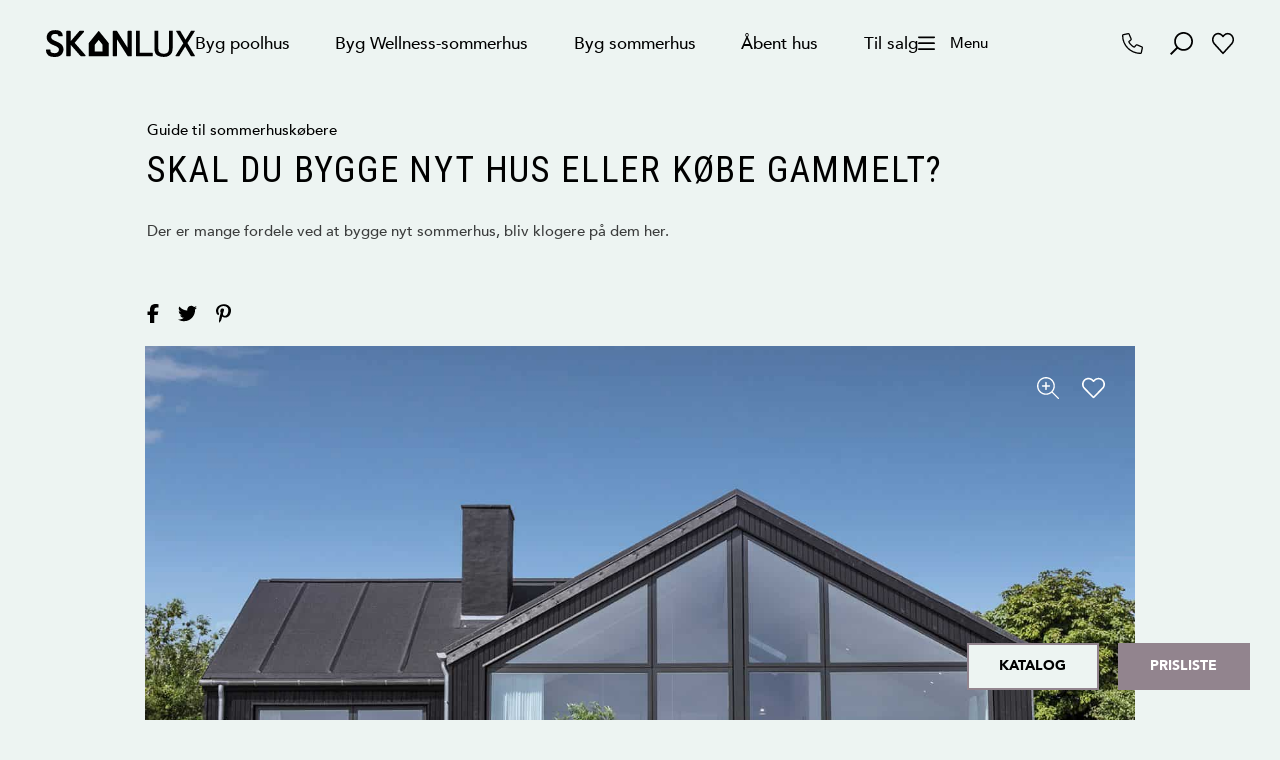

--- FILE ---
content_type: text/html; charset=UTF-8
request_url: https://www.skanlux.dk/inspiration/byg-nyt-sommerhus-eller-koeb-brugt/
body_size: 39108
content:
<!doctype html>
<html lang="da-DK">
	<head>
		<meta charset="utf-8">
		<meta http-equiv="x-ua-compatible" content="ie=edge">
<script type="text/javascript">
/* <![CDATA[ */
var gform;gform||(document.addEventListener("gform_main_scripts_loaded",function(){gform.scriptsLoaded=!0}),document.addEventListener("gform/theme/scripts_loaded",function(){gform.themeScriptsLoaded=!0}),window.addEventListener("DOMContentLoaded",function(){gform.domLoaded=!0}),gform={domLoaded:!1,scriptsLoaded:!1,themeScriptsLoaded:!1,isFormEditor:()=>"function"==typeof InitializeEditor,callIfLoaded:function(o){return!(!gform.domLoaded||!gform.scriptsLoaded||!gform.themeScriptsLoaded&&!gform.isFormEditor()||(gform.isFormEditor()&&console.warn("The use of gform.initializeOnLoaded() is deprecated in the form editor context and will be removed in Gravity Forms 3.1."),o(),0))},initializeOnLoaded:function(o){gform.callIfLoaded(o)||(document.addEventListener("gform_main_scripts_loaded",()=>{gform.scriptsLoaded=!0,gform.callIfLoaded(o)}),document.addEventListener("gform/theme/scripts_loaded",()=>{gform.themeScriptsLoaded=!0,gform.callIfLoaded(o)}),window.addEventListener("DOMContentLoaded",()=>{gform.domLoaded=!0,gform.callIfLoaded(o)}))},hooks:{action:{},filter:{}},addAction:function(o,r,e,t){gform.addHook("action",o,r,e,t)},addFilter:function(o,r,e,t){gform.addHook("filter",o,r,e,t)},doAction:function(o){gform.doHook("action",o,arguments)},applyFilters:function(o){return gform.doHook("filter",o,arguments)},removeAction:function(o,r){gform.removeHook("action",o,r)},removeFilter:function(o,r,e){gform.removeHook("filter",o,r,e)},addHook:function(o,r,e,t,n){null==gform.hooks[o][r]&&(gform.hooks[o][r]=[]);var d=gform.hooks[o][r];null==n&&(n=r+"_"+d.length),gform.hooks[o][r].push({tag:n,callable:e,priority:t=null==t?10:t})},doHook:function(r,o,e){var t;if(e=Array.prototype.slice.call(e,1),null!=gform.hooks[r][o]&&((o=gform.hooks[r][o]).sort(function(o,r){return o.priority-r.priority}),o.forEach(function(o){"function"!=typeof(t=o.callable)&&(t=window[t]),"action"==r?t.apply(null,e):e[0]=t.apply(null,e)})),"filter"==r)return e[0]},removeHook:function(o,r,t,n){var e;null!=gform.hooks[o][r]&&(e=(e=gform.hooks[o][r]).filter(function(o,r,e){return!!(null!=n&&n!=o.tag||null!=t&&t!=o.priority)}),gform.hooks[o][r]=e)}});
/* ]]> */
</script>

		<meta name="viewport" content="width=device-width, initial-scale=1, shrink-to-fit=no">
		<meta name="facebook-domain-verification" content="3g0p8htqz2az7l7or7mg636m1aovlq" />
		<title>Skal du bygge nyt hus eller købe gammelt?</title>
	<style>img:is([sizes="auto" i], [sizes^="auto," i]) { contain-intrinsic-size: 3000px 1500px }</style>
	<meta name="dc.title" content="Skal du bygge nyt hus eller købe gammelt?">
<meta name="dc.description" content="Der er fordele og ulemper forbundet med både nybyg og køb af ældre hus. Find ud, hvad der betyder mest for dig, inden du vælger hvad vej du vil gå.">
<meta name="dc.relation" content="https://www.skanlux.dk/inspiration/byg-nyt-sommerhus-eller-koeb-brugt/">
<meta name="dc.source" content="https://www.skanlux.dk/">
<meta name="dc.language" content="da_DK">
<meta name="description" content="Der er fordele og ulemper forbundet med både nybyg og køb af ældre hus. Find ud, hvad der betyder mest for dig, inden du vælger hvad vej du vil gå.">
<meta name="robots" content="index, follow, max-snippet:-1, max-image-preview:large, max-video-preview:-1">
<link rel="canonical" href="https://www.skanlux.dk/inspiration/byg-nyt-sommerhus-eller-koeb-brugt/">
<meta property="og:url" content="https://www.skanlux.dk/inspiration/byg-nyt-sommerhus-eller-koeb-brugt/">
<meta property="og:site_name" content="Skanlux.dk">
<meta property="og:locale" content="da_DK">
<meta property="og:type" content="article">
<meta property="article:author" content="">
<meta property="article:publisher" content="">
<meta property="og:title" content="Skal du bygge nyt hus eller købe gammelt?">
<meta property="og:description" content="Der er fordele og ulemper forbundet med både nybyg og køb af ældre hus. Find ud, hvad der betyder mest for dig, inden du vælger hvad vej du vil gå.">
<meta property="fb:pages" content="">
<meta property="fb:admins" content="">
<meta property="fb:app_id" content="">
<meta name="twitter:card" content="summary">
<meta name="twitter:site" content="">
<meta name="twitter:creator" content="">
<meta name="twitter:title" content="Skal du bygge nyt hus eller købe gammelt?">
<meta name="twitter:description" content="Der er fordele og ulemper forbundet med både nybyg og køb af ældre hus. Find ud, hvad der betyder mest for dig, inden du vælger hvad vej du vil gå.">
<link rel='dns-prefetch' href='//policy.app.cookieinformation.com' />
<link rel='dns-prefetch' href='//www.google.com' />
<style id='classic-theme-styles-inline-css' type='text/css'>
/*! This file is auto-generated */
.wp-block-button__link{color:#fff;background-color:#32373c;border-radius:9999px;box-shadow:none;text-decoration:none;padding:calc(.667em + 2px) calc(1.333em + 2px);font-size:1.125em}.wp-block-file__button{background:#32373c;color:#fff;text-decoration:none}
</style>
<link rel="stylesheet" href="/app/plugins/activecampaign-subscription-forms/activecampaign-form-block/build/style-index.css?ver=1749576586"><style id='wpseopress-local-business-style-inline-css' type='text/css'>
span.wp-block-wpseopress-local-business-field{margin-right:8px}

</style>
<style id='wpseopress-table-of-contents-style-inline-css' type='text/css'>
.wp-block-wpseopress-table-of-contents li.active>a{font-weight:bold}

</style>
<style id='filebird-block-filebird-gallery-style-inline-css' type='text/css'>
ul.filebird-block-filebird-gallery{margin:auto!important;padding:0!important;width:100%}ul.filebird-block-filebird-gallery.layout-grid{display:grid;grid-gap:20px;align-items:stretch;grid-template-columns:repeat(var(--columns),1fr);justify-items:stretch}ul.filebird-block-filebird-gallery.layout-grid li img{border:1px solid #ccc;box-shadow:2px 2px 6px 0 rgba(0,0,0,.3);height:100%;max-width:100%;-o-object-fit:cover;object-fit:cover;width:100%}ul.filebird-block-filebird-gallery.layout-masonry{-moz-column-count:var(--columns);-moz-column-gap:var(--space);column-gap:var(--space);-moz-column-width:var(--min-width);columns:var(--min-width) var(--columns);display:block;overflow:auto}ul.filebird-block-filebird-gallery.layout-masonry li{margin-bottom:var(--space)}ul.filebird-block-filebird-gallery li{list-style:none}ul.filebird-block-filebird-gallery li figure{height:100%;margin:0;padding:0;position:relative;width:100%}ul.filebird-block-filebird-gallery li figure figcaption{background:linear-gradient(0deg,rgba(0,0,0,.7),rgba(0,0,0,.3) 70%,transparent);bottom:0;box-sizing:border-box;color:#fff;font-size:.8em;margin:0;max-height:100%;overflow:auto;padding:3em .77em .7em;position:absolute;text-align:center;width:100%;z-index:2}ul.filebird-block-filebird-gallery li figure figcaption a{color:inherit}

</style>
<style id='global-styles-inline-css' type='text/css'>
:root{--wp--preset--aspect-ratio--square: 1;--wp--preset--aspect-ratio--4-3: 4/3;--wp--preset--aspect-ratio--3-4: 3/4;--wp--preset--aspect-ratio--3-2: 3/2;--wp--preset--aspect-ratio--2-3: 2/3;--wp--preset--aspect-ratio--16-9: 16/9;--wp--preset--aspect-ratio--9-16: 9/16;--wp--preset--color--black: #000000;--wp--preset--color--cyan-bluish-gray: #abb8c3;--wp--preset--color--white: #ffffff;--wp--preset--color--pale-pink: #f78da7;--wp--preset--color--vivid-red: #cf2e2e;--wp--preset--color--luminous-vivid-orange: #ff6900;--wp--preset--color--luminous-vivid-amber: #fcb900;--wp--preset--color--light-green-cyan: #7bdcb5;--wp--preset--color--vivid-green-cyan: #00d084;--wp--preset--color--pale-cyan-blue: #8ed1fc;--wp--preset--color--vivid-cyan-blue: #0693e3;--wp--preset--color--vivid-purple: #9b51e0;--wp--preset--color--primary: #525ddc;--wp--preset--gradient--vivid-cyan-blue-to-vivid-purple: linear-gradient(135deg,rgba(6,147,227,1) 0%,rgb(155,81,224) 100%);--wp--preset--gradient--light-green-cyan-to-vivid-green-cyan: linear-gradient(135deg,rgb(122,220,180) 0%,rgb(0,208,130) 100%);--wp--preset--gradient--luminous-vivid-amber-to-luminous-vivid-orange: linear-gradient(135deg,rgba(252,185,0,1) 0%,rgba(255,105,0,1) 100%);--wp--preset--gradient--luminous-vivid-orange-to-vivid-red: linear-gradient(135deg,rgba(255,105,0,1) 0%,rgb(207,46,46) 100%);--wp--preset--gradient--very-light-gray-to-cyan-bluish-gray: linear-gradient(135deg,rgb(238,238,238) 0%,rgb(169,184,195) 100%);--wp--preset--gradient--cool-to-warm-spectrum: linear-gradient(135deg,rgb(74,234,220) 0%,rgb(151,120,209) 20%,rgb(207,42,186) 40%,rgb(238,44,130) 60%,rgb(251,105,98) 80%,rgb(254,248,76) 100%);--wp--preset--gradient--blush-light-purple: linear-gradient(135deg,rgb(255,206,236) 0%,rgb(152,150,240) 100%);--wp--preset--gradient--blush-bordeaux: linear-gradient(135deg,rgb(254,205,165) 0%,rgb(254,45,45) 50%,rgb(107,0,62) 100%);--wp--preset--gradient--luminous-dusk: linear-gradient(135deg,rgb(255,203,112) 0%,rgb(199,81,192) 50%,rgb(65,88,208) 100%);--wp--preset--gradient--pale-ocean: linear-gradient(135deg,rgb(255,245,203) 0%,rgb(182,227,212) 50%,rgb(51,167,181) 100%);--wp--preset--gradient--electric-grass: linear-gradient(135deg,rgb(202,248,128) 0%,rgb(113,206,126) 100%);--wp--preset--gradient--midnight: linear-gradient(135deg,rgb(2,3,129) 0%,rgb(40,116,252) 100%);--wp--preset--font-size--small: 13px;--wp--preset--font-size--medium: 20px;--wp--preset--font-size--large: 36px;--wp--preset--font-size--x-large: 42px;--wp--preset--spacing--20: 0.44rem;--wp--preset--spacing--30: 0.67rem;--wp--preset--spacing--40: 1rem;--wp--preset--spacing--50: 1.5rem;--wp--preset--spacing--60: 2.25rem;--wp--preset--spacing--70: 3.38rem;--wp--preset--spacing--80: 5.06rem;--wp--preset--shadow--natural: 6px 6px 9px rgba(0, 0, 0, 0.2);--wp--preset--shadow--deep: 12px 12px 50px rgba(0, 0, 0, 0.4);--wp--preset--shadow--sharp: 6px 6px 0px rgba(0, 0, 0, 0.2);--wp--preset--shadow--outlined: 6px 6px 0px -3px rgba(255, 255, 255, 1), 6px 6px rgba(0, 0, 0, 1);--wp--preset--shadow--crisp: 6px 6px 0px rgba(0, 0, 0, 1);}:where(.is-layout-flex){gap: 0.5em;}:where(.is-layout-grid){gap: 0.5em;}body .is-layout-flex{display: flex;}.is-layout-flex{flex-wrap: wrap;align-items: center;}.is-layout-flex > :is(*, div){margin: 0;}body .is-layout-grid{display: grid;}.is-layout-grid > :is(*, div){margin: 0;}:where(.wp-block-columns.is-layout-flex){gap: 2em;}:where(.wp-block-columns.is-layout-grid){gap: 2em;}:where(.wp-block-post-template.is-layout-flex){gap: 1.25em;}:where(.wp-block-post-template.is-layout-grid){gap: 1.25em;}.has-black-color{color: var(--wp--preset--color--black) !important;}.has-cyan-bluish-gray-color{color: var(--wp--preset--color--cyan-bluish-gray) !important;}.has-white-color{color: var(--wp--preset--color--white) !important;}.has-pale-pink-color{color: var(--wp--preset--color--pale-pink) !important;}.has-vivid-red-color{color: var(--wp--preset--color--vivid-red) !important;}.has-luminous-vivid-orange-color{color: var(--wp--preset--color--luminous-vivid-orange) !important;}.has-luminous-vivid-amber-color{color: var(--wp--preset--color--luminous-vivid-amber) !important;}.has-light-green-cyan-color{color: var(--wp--preset--color--light-green-cyan) !important;}.has-vivid-green-cyan-color{color: var(--wp--preset--color--vivid-green-cyan) !important;}.has-pale-cyan-blue-color{color: var(--wp--preset--color--pale-cyan-blue) !important;}.has-vivid-cyan-blue-color{color: var(--wp--preset--color--vivid-cyan-blue) !important;}.has-vivid-purple-color{color: var(--wp--preset--color--vivid-purple) !important;}.has-black-background-color{background-color: var(--wp--preset--color--black) !important;}.has-cyan-bluish-gray-background-color{background-color: var(--wp--preset--color--cyan-bluish-gray) !important;}.has-white-background-color{background-color: var(--wp--preset--color--white) !important;}.has-pale-pink-background-color{background-color: var(--wp--preset--color--pale-pink) !important;}.has-vivid-red-background-color{background-color: var(--wp--preset--color--vivid-red) !important;}.has-luminous-vivid-orange-background-color{background-color: var(--wp--preset--color--luminous-vivid-orange) !important;}.has-luminous-vivid-amber-background-color{background-color: var(--wp--preset--color--luminous-vivid-amber) !important;}.has-light-green-cyan-background-color{background-color: var(--wp--preset--color--light-green-cyan) !important;}.has-vivid-green-cyan-background-color{background-color: var(--wp--preset--color--vivid-green-cyan) !important;}.has-pale-cyan-blue-background-color{background-color: var(--wp--preset--color--pale-cyan-blue) !important;}.has-vivid-cyan-blue-background-color{background-color: var(--wp--preset--color--vivid-cyan-blue) !important;}.has-vivid-purple-background-color{background-color: var(--wp--preset--color--vivid-purple) !important;}.has-black-border-color{border-color: var(--wp--preset--color--black) !important;}.has-cyan-bluish-gray-border-color{border-color: var(--wp--preset--color--cyan-bluish-gray) !important;}.has-white-border-color{border-color: var(--wp--preset--color--white) !important;}.has-pale-pink-border-color{border-color: var(--wp--preset--color--pale-pink) !important;}.has-vivid-red-border-color{border-color: var(--wp--preset--color--vivid-red) !important;}.has-luminous-vivid-orange-border-color{border-color: var(--wp--preset--color--luminous-vivid-orange) !important;}.has-luminous-vivid-amber-border-color{border-color: var(--wp--preset--color--luminous-vivid-amber) !important;}.has-light-green-cyan-border-color{border-color: var(--wp--preset--color--light-green-cyan) !important;}.has-vivid-green-cyan-border-color{border-color: var(--wp--preset--color--vivid-green-cyan) !important;}.has-pale-cyan-blue-border-color{border-color: var(--wp--preset--color--pale-cyan-blue) !important;}.has-vivid-cyan-blue-border-color{border-color: var(--wp--preset--color--vivid-cyan-blue) !important;}.has-vivid-purple-border-color{border-color: var(--wp--preset--color--vivid-purple) !important;}.has-vivid-cyan-blue-to-vivid-purple-gradient-background{background: var(--wp--preset--gradient--vivid-cyan-blue-to-vivid-purple) !important;}.has-light-green-cyan-to-vivid-green-cyan-gradient-background{background: var(--wp--preset--gradient--light-green-cyan-to-vivid-green-cyan) !important;}.has-luminous-vivid-amber-to-luminous-vivid-orange-gradient-background{background: var(--wp--preset--gradient--luminous-vivid-amber-to-luminous-vivid-orange) !important;}.has-luminous-vivid-orange-to-vivid-red-gradient-background{background: var(--wp--preset--gradient--luminous-vivid-orange-to-vivid-red) !important;}.has-very-light-gray-to-cyan-bluish-gray-gradient-background{background: var(--wp--preset--gradient--very-light-gray-to-cyan-bluish-gray) !important;}.has-cool-to-warm-spectrum-gradient-background{background: var(--wp--preset--gradient--cool-to-warm-spectrum) !important;}.has-blush-light-purple-gradient-background{background: var(--wp--preset--gradient--blush-light-purple) !important;}.has-blush-bordeaux-gradient-background{background: var(--wp--preset--gradient--blush-bordeaux) !important;}.has-luminous-dusk-gradient-background{background: var(--wp--preset--gradient--luminous-dusk) !important;}.has-pale-ocean-gradient-background{background: var(--wp--preset--gradient--pale-ocean) !important;}.has-electric-grass-gradient-background{background: var(--wp--preset--gradient--electric-grass) !important;}.has-midnight-gradient-background{background: var(--wp--preset--gradient--midnight) !important;}.has-small-font-size{font-size: var(--wp--preset--font-size--small) !important;}.has-medium-font-size{font-size: var(--wp--preset--font-size--medium) !important;}.has-large-font-size{font-size: var(--wp--preset--font-size--large) !important;}.has-x-large-font-size{font-size: var(--wp--preset--font-size--x-large) !important;}
:where(.wp-block-post-template.is-layout-flex){gap: 1.25em;}:where(.wp-block-post-template.is-layout-grid){gap: 1.25em;}
:where(.wp-block-columns.is-layout-flex){gap: 2em;}:where(.wp-block-columns.is-layout-grid){gap: 2em;}
:root :where(.wp-block-pullquote){font-size: 1.5em;line-height: 1.6;}
</style>
<link rel="stylesheet" href="/app/plugins/wp-facebook-login/public/css/facebook-login.css?ver=1.1.6"><link rel="stylesheet" href="/app/themes/skanlux/dist/styles/app.css?id=0910e6c021e801206ccb5e7b78f97ad0"><script>
/* <![CDATA[ */
window.dataLayer = window.dataLayer || []; function gtag() { dataLayer.push(arguments); } gtag("consent", "default", { ad_storage: "denied", ad_user_data: "denied", ad_personalization: "denied", analytics_storage: "denied", functionality_storage: "denied", personalization_storage: "denied", security_storage: "denied", wait_for_update: 500, }); gtag("set", "ads_data_redaction", true);
/* ]]> */
</script><script src="https://policy.app.cookieinformation.com/uc.js" data-culture="da" data-gcm-version="2.0"></script><script src="/wp/wp-includes/js/jquery/jquery.min.js?ver=3.7.1"></script><script src="/wp/wp-includes/js/jquery/jquery-migrate.min.js?ver=3.4.1"></script><script type="text/javascript" id="facebook-login-js-extra">
/* <![CDATA[ */
var fbl = {"ajaxurl":"https:\/\/www.skanlux.dk\/wp\/wp-admin\/admin-ajax.php","site_url":"https:\/\/www.skanlux.dk","scopes":"email,public_profile","appId":"174046601174150","l18n":{"chrome_ios_alert":"Please login into facebook and then click connect button again"}};
/* ]]> */
</script>
<script src="/app/plugins/wp-facebook-login/public/js/facebook-login.js?ver=1.1.6"></script>
		<!-- Google Tag Manager -->
		<script>(function(w,d,s,l,i){w[l]=w[l]||[];w[l].push({'gtm.start':new Date().getTime(),event:'gtm.js'});var f=d.getElementsByTagName(s)[0],j=d.createElement(s);j.async=true;j.src="https://load.sst.skanlux.dk/CAlskkxper.js?"+i;f.parentNode.insertBefore(j,f);})(window,document,'script','dataLayer','RV6f=aWQ9R1RNLUtYR0RLNVQ%3D&amp;cgm=nmB');</script>
		<!-- End Google Tag Manager -->
		<style>.breadcrumb {list-style:none;margin:0;padding-inline-start:0;}.breadcrumb li {margin:0;display:inline-block;position:relative;}.breadcrumb li::after{content:'';margin-left:5px;margin-right:5px;}.breadcrumb li:last-child::after{display:none}</style><link rel="icon" href="/app/uploads/2021/07/favicon-150x150.png" sizes="32x32">
<link rel="icon" href="/app/uploads/2021/07/favicon-300x300.png" sizes="192x192">
<link rel="apple-touch-icon" href="/app/uploads/2021/07/favicon-300x300.png">
<meta name="msapplication-TileImage" content="/app/uploads/2021/07/favicon-300x300.png">
		<script src="https://kit.fontawesome.com/76958e05d2.js" crossorigin="anonymous"></script>
	    <!-- Google Tag Manager -->
		<script>(function(w,d,s,l,i){w[l]=w[l]||[];w[l].push({'gtm.start':
							new Date().getTime(),event:'gtm.js'});var f=d.getElementsByTagName(s)[0],
						j=d.createElement(s),dl=l!='dataLayer'?'&l='+l:'';j.async=true;j.src=
						'https://www.googletagmanager.com/gtm.js?id='+i+dl;f.parentNode.insertBefore(j,f);
				})(window,document,'script','dataLayer','GTM-KXGDK5T');</script>
		<!-- End Google Tag Manager -->
		<script>
					document.addEventListener('DOMContentLoaded', function() {

						function isIE() {
							let ua = window.navigator.userAgent; //Check the userAgent property of the window.navigator object
							let msie = ua.indexOf('MSIE '); // IE 10 or older
							let trident = ua.indexOf('Trident/'); //IE 11

							return (msie > 0 || trident > 0);
						}

						if (isIE()) {
							document.getElementById('ie-notice').style.display = 'block';
						}
					});
		</script>
    </head>

	<body class="wp-singular inspiration-template-default single single-inspiration postid-1945 wp-embed-responsive wp-theme-skanlux bg-green-light byg-nyt-sommerhus-eller-koeb-brugt">
		<!-- Google Tag Manager (noscript) -->
		<noscript><iframe src="https://www.googletagmanager.com/ns.html?id=GTM-KXGDK5T" height="0" width="0" style="display:none;visibility:hidden"></iframe></noscript>
		<!-- End Google Tag Manager (noscript) -->
				
		<div class="bg-inherit">
		<header class="banner fixed transition-all duration-300 bg-green-light  text-black top-0 z-60 w-full transform">
    <div class="container-fluid">
        <div class="flex items-center md:gap-x-12">
            <a class="brand flex  py-8" href="https://www.skanlux.dk/">
    <svg class="w-auto h-7" fill="currentColor" xmlns="http://www.w3.org/2000/svg" viewBox="0 0 217.77 38.89"><path d="M16.48 17.06l-2.13-.92c-2.04-.9-3.51-1.62-4.34-2.14-.76-.47-1.33-1.04-1.76-1.75-.41-.69-.62-1.4-.62-2.17 0-1.15.43-2.16 1.32-3.08.86-.9 2.28-1.35 4.2-1.35 1 0 1.91.11 2.73.33.7.19 1.21.48 1.53.86.3.37.45.71.45 1.04v.22c0 .56.45 1.01 1.01 1.01h4.51c.56 0 1.01-.45 1.01-1.01v-.22c0-2.08-.86-3.91-2.54-5.45C20.17.89 17.44.15 13.53.15c-4.2 0-7.37 1.01-9.41 2.99-2.04 1.99-3.08 4.47-3.08 7.36 0 1.64.34 3.15 1 4.49.66 1.33 1.66 2.55 2.98 3.63 1.3 1.06 3.19 2.1 5.76 3.16l1.81.74c2.23.91 3.9 1.82 4.96 2.7.91.77 1.35 1.73 1.35 2.95 0 1.58-.54 2.81-1.65 3.76-1.16.99-2.56 1.47-4.3 1.47-2.07 0-3.72-.34-4.92-1-.65-.36-1.51-1.08-1.51-3.13v-.22c0-.56-.45-1.01-1.01-1.01h-4.5a.993.993 0 00-1.01 1v.22c0 1.87.51 3.62 1.51 5.19 1.02 1.6 2.53 2.76 4.47 3.46 1.84.65 4.14.99 6.83.99 2.88 0 5.23-.46 7.01-1.37 1.81-.93 3.24-2.31 4.26-4.1 1.01-1.78 1.52-3.64 1.52-5.55 0-2.07-.63-4.03-1.88-5.82-1.27-1.81-3.64-3.44-7.24-5M41.85 18.42L55.47 2.84c.26-.3.32-.72.16-1.08-.16-.36-.52-.59-.92-.59h-5.14c-.29 0-.57.13-.76.35l-12.7 14.52V2.17c0-.56-.45-1.01-1.01-1.01h-4.51c-.56 0-1.01.45-1.01 1.01v34.67c0 .56.45 1.01 1.01 1.01h4.51c.56 0 1.01-.45 1.01-1.01V21.37l14.4 16.14c.19.21.46.34.75.34h5.65c.4 0 .76-.23.92-.6.16-.36.1-.79-.17-1.08L41.85 18.42zM124.4 1.16h-4.17c-.56 0-1.01.45-1.01 1.01V25.5L103.91 1.63c-.19-.29-.51-.46-.85-.46h-4.48c-.56 0-1.01.45-1.01 1.01v34.67c0 .56.45 1.01 1.01 1.01h4.17c.56 0 1.01-.45 1.01-1.01V13.43l15.38 23.96c.19.29.5.46.85.46h4.42c.56 0 1.01-.45 1.01-1.01V2.17c-.01-.55-.46-1.01-1.02-1.01M155.35 32.77h-18.17V1.53c0-.29-.23-.52-.52-.52h-4.65c-.29 0-.52.23-.52.52v35.69c0 .29.23.52.52.52h23.34c.29 0 .52-.24.52-.52v-3.93c0-.29-.23-.52-.52-.52M184.65 1.01h-4.29c-.29 0-.52.23-.52.52v21.32c0 4.03-.29 6.69-.88 7.91-.58 1.19-1.42 2.04-2.58 2.59-1.19.56-2.58.85-4.13.85-1.62 0-3.1-.29-4.41-.85-1.27-.55-2.21-1.35-2.8-2.39-.6-1.06-.91-3.24-.91-6.47V1.53c0-.29-.23-.52-.52-.52h-4.65c-.29 0-.52.23-.52.52V25.1c0 4.08.53 6.91 1.63 8.66 1.09 1.74 2.77 3.04 4.99 3.86 2.16.8 4.58 1.2 7.17 1.2 2.82 0 5.2-.52 7.08-1.53 1.89-1.02 3.35-2.44 4.35-4.2 1.01-1.78 1.5-4.74 1.5-9.04V1.53a.502.502 0 00-.51-.52M217.6 36.95L206.72 18.8l10.76-17c.1-.16.11-.36.01-.53a.518.518 0 00-.46-.27h-4.65c-.17 0-.34.09-.44.24l-8.09 12.78-7.65-12.78a.525.525 0 00-.45-.25h-5.08a.513.513 0 00-.44.78l10.39 17.35-11.27 17.8c-.1.16-.11.36-.01.53.09.16.27.27.45.27h4.65c.18 0 .34-.09.44-.24l8.6-13.58 8.14 13.57c.09.16.26.25.45.25h5.08c.19 0 .36-.1.45-.26.1-.15.09-.34 0-.51M71.36 21.2l5.68-6.91 5.68 6.91v9.75H71.36V21.2zm20.18-2.44L77.36 1.51c-.08-.1-.2-.15-.32-.15-.13 0-.24.06-.33.15L62.54 18.76c-.08.11-.11.24-.08.36v18.35c0 .23.19.42.42.42H91.2c.23 0 .42-.19.42-.42v-18.4c.02-.1-.01-.22-.08-.31"/></svg>
</a>
            <nav class="hidden text-md nav-secondary lg:flex">
    <div class="relative flex">
                    <div class="mr-5 xl:mr-12 last:mr-0 relative">
                <a href="/byg-poolhus/" class="inline-block hover:underline py-2 ">
                    Byg poolhus
                </a>
                            </div>
                    <div class="mr-5 xl:mr-12 last:mr-0 relative">
                <a href="/byg-wellness-sommerhus/" class="inline-block hover:underline py-2 ">
                    Byg Wellness-sommerhus
                </a>
                            </div>
                    <div class="mr-5 xl:mr-12 last:mr-0 relative">
                <a href="/byg-sommerhus/" class="inline-block hover:underline py-2 ">
                    Byg sommerhus
                </a>
                            </div>
                    <div class="mr-5 xl:mr-12 last:mr-0 relative">
                <a href="https://www.skanlux.dk/aabent-hus/" class="inline-block hover:underline py-2 ">
                    Åbent hus
                </a>
                            </div>
                    <div class="mr-5 xl:mr-12 last:mr-0 relative">
                <a href="https://www.skanlux.dk/til-salg/" class="inline-block hover:underline py-2 ">
                    Til salg
                </a>
                            </div>
            </div>
</nav>
            <div class="hover:underline ml-5 md:ml-0 order-2 md:order-1" x-data="{ open: false }" x-init="$watch('open', value => (jQuery('header.banner').toggleClass('menu-open')) )">
	<div class="fixed max-w-full h-screen w-full xl:w-120 left-0 top-0 z-100 transform" x-cloak @click.away="open = false" x-show="open"
        x-transition:enter="transition ease-out duration-150"
        x-transition:enter-start="opacity-0 -translate-x-1/2"
        x-transition:enter-end="opacity-100 translate-x-0"
        x-transition:leave="transition ease-in duration-150"
        x-transition:leave-start="opacity-100 -translate-x-1/2"
        x-transition:leave-end="opacity-0 -translate-x-1/2">
		<div class="h-full text-black bg-white main-menu">
    <div class="flex flex-col h-full container-fluid">
        <div class="flex items-center justify-between text-black">
            <a class="brand flex mr-16 py-8" href="https://www.skanlux.dk/">
    <svg class="w-auto h-7" fill="currentColor" xmlns="http://www.w3.org/2000/svg" viewBox="0 0 217.77 38.89"><path d="M16.48 17.06l-2.13-.92c-2.04-.9-3.51-1.62-4.34-2.14-.76-.47-1.33-1.04-1.76-1.75-.41-.69-.62-1.4-.62-2.17 0-1.15.43-2.16 1.32-3.08.86-.9 2.28-1.35 4.2-1.35 1 0 1.91.11 2.73.33.7.19 1.21.48 1.53.86.3.37.45.71.45 1.04v.22c0 .56.45 1.01 1.01 1.01h4.51c.56 0 1.01-.45 1.01-1.01v-.22c0-2.08-.86-3.91-2.54-5.45C20.17.89 17.44.15 13.53.15c-4.2 0-7.37 1.01-9.41 2.99-2.04 1.99-3.08 4.47-3.08 7.36 0 1.64.34 3.15 1 4.49.66 1.33 1.66 2.55 2.98 3.63 1.3 1.06 3.19 2.1 5.76 3.16l1.81.74c2.23.91 3.9 1.82 4.96 2.7.91.77 1.35 1.73 1.35 2.95 0 1.58-.54 2.81-1.65 3.76-1.16.99-2.56 1.47-4.3 1.47-2.07 0-3.72-.34-4.92-1-.65-.36-1.51-1.08-1.51-3.13v-.22c0-.56-.45-1.01-1.01-1.01h-4.5a.993.993 0 00-1.01 1v.22c0 1.87.51 3.62 1.51 5.19 1.02 1.6 2.53 2.76 4.47 3.46 1.84.65 4.14.99 6.83.99 2.88 0 5.23-.46 7.01-1.37 1.81-.93 3.24-2.31 4.26-4.1 1.01-1.78 1.52-3.64 1.52-5.55 0-2.07-.63-4.03-1.88-5.82-1.27-1.81-3.64-3.44-7.24-5M41.85 18.42L55.47 2.84c.26-.3.32-.72.16-1.08-.16-.36-.52-.59-.92-.59h-5.14c-.29 0-.57.13-.76.35l-12.7 14.52V2.17c0-.56-.45-1.01-1.01-1.01h-4.51c-.56 0-1.01.45-1.01 1.01v34.67c0 .56.45 1.01 1.01 1.01h4.51c.56 0 1.01-.45 1.01-1.01V21.37l14.4 16.14c.19.21.46.34.75.34h5.65c.4 0 .76-.23.92-.6.16-.36.1-.79-.17-1.08L41.85 18.42zM124.4 1.16h-4.17c-.56 0-1.01.45-1.01 1.01V25.5L103.91 1.63c-.19-.29-.51-.46-.85-.46h-4.48c-.56 0-1.01.45-1.01 1.01v34.67c0 .56.45 1.01 1.01 1.01h4.17c.56 0 1.01-.45 1.01-1.01V13.43l15.38 23.96c.19.29.5.46.85.46h4.42c.56 0 1.01-.45 1.01-1.01V2.17c-.01-.55-.46-1.01-1.02-1.01M155.35 32.77h-18.17V1.53c0-.29-.23-.52-.52-.52h-4.65c-.29 0-.52.23-.52.52v35.69c0 .29.23.52.52.52h23.34c.29 0 .52-.24.52-.52v-3.93c0-.29-.23-.52-.52-.52M184.65 1.01h-4.29c-.29 0-.52.23-.52.52v21.32c0 4.03-.29 6.69-.88 7.91-.58 1.19-1.42 2.04-2.58 2.59-1.19.56-2.58.85-4.13.85-1.62 0-3.1-.29-4.41-.85-1.27-.55-2.21-1.35-2.8-2.39-.6-1.06-.91-3.24-.91-6.47V1.53c0-.29-.23-.52-.52-.52h-4.65c-.29 0-.52.23-.52.52V25.1c0 4.08.53 6.91 1.63 8.66 1.09 1.74 2.77 3.04 4.99 3.86 2.16.8 4.58 1.2 7.17 1.2 2.82 0 5.2-.52 7.08-1.53 1.89-1.02 3.35-2.44 4.35-4.2 1.01-1.78 1.5-4.74 1.5-9.04V1.53a.502.502 0 00-.51-.52M217.6 36.95L206.72 18.8l10.76-17c.1-.16.11-.36.01-.53a.518.518 0 00-.46-.27h-4.65c-.17 0-.34.09-.44.24l-8.09 12.78-7.65-12.78a.525.525 0 00-.45-.25h-5.08a.513.513 0 00-.44.78l10.39 17.35-11.27 17.8c-.1.16-.11.36-.01.53.09.16.27.27.45.27h4.65c.18 0 .34-.09.44-.24l8.6-13.58 8.14 13.57c.09.16.26.25.45.25h5.08c.19 0 .36-.1.45-.26.1-.15.09-.34 0-.51M71.36 21.2l5.68-6.91 5.68 6.91v9.75H71.36V21.2zm20.18-2.44L77.36 1.51c-.08-.1-.2-.15-.32-.15-.13 0-.24.06-.33.15L62.54 18.76c-.08.11-.11.24-.08.36v18.35c0 .23.19.42.42.42H91.2c.23 0 .42-.19.42-.42v-18.4c.02-.1-.01-.22-.08-.31"/></svg>
</a>
            <div class="leading-none select-none" @click="open = false">
                <i class="cursor-pointer fal fa-times fa-2x"></i>
            </div>
        </div>
        <div class="flex-1 px-6 -mx-6 overflow-scroll">
            <div class="flex flex-col h-full py-8">
                <div class="flex flex-wrap mb-4">
                                          <div class="w-full" >
						<div class="flex items-center justify-between">
							<a href="/byg-poolhus/" class="block h5 !text-lg uppercase tracking-wider py-2 hover:underline hover:text-blue ">Byg poolhus</a>
													</div>
						                      </div>
                                          <div class="w-full" >
						<div class="flex items-center justify-between">
							<a href="/byg-wellness-sommerhus/" class="block h5 !text-lg uppercase tracking-wider py-2 hover:underline hover:text-purple ">Byg Wellness-sommerhus</a>
													</div>
						                      </div>
                                          <div class="w-full" 						x-data="{expanded: false}"
						>
						<div class="flex items-center justify-between">
							<a href="/byg-sommerhus/" class="block h5 !text-lg uppercase tracking-wider py-2 hover:underline hover:text-green ">Byg sommerhus</a>
														<div class="ml-2 cursor-pointer" @click="expanded = !expanded">
								<span x-show="!expanded"><i class="fal fa-chevron-down fa-lg"></i></span>
								<span x-show="expanded"><i class="fal fa-chevron-up fa-lg"></i></span>
							</div>
													</div>
												<div class="mt-2 mb-6 sub-menu" x-show="expanded">
															<div>
									<a href="https://www.skanlux.dk/byg-sommerhus/trend/" class="block text-sm py-2 hover:underline hover:font-bold ">Trend</a>
								</div>
															<div>
									<a href="https://www.skanlux.dk/byg-sommerhus/trend-basic/" class="block text-sm py-2 hover:underline hover:font-bold ">Trend Basic</a>
								</div>
															<div>
									<a href="https://www.skanlux.dk/byg-sommerhus/classic/" class="block text-sm py-2 hover:underline hover:font-bold ">Classic</a>
								</div>
													</div>
						                      </div>
                                          <div class="w-full" >
						<div class="flex items-center justify-between">
							<a href="https://www.skanlux.dk/aabent-hus/" class="block h5 !text-lg uppercase tracking-wider py-2 hover:underline hover:text-gold ">Åbent hus</a>
													</div>
						                      </div>
                                          <div class="w-full" >
						<div class="flex items-center justify-between">
							<a href="https://www.skanlux.dk/til-salg/" class="block h5 !text-lg uppercase tracking-wider py-2 hover:underline hover:text-gold ">Til salg</a>
													</div>
						                      </div>
                                    </div>
                <div class="flex flex-col">
                    <nav class="primary-nav" x-data="{ subOpen: false }">
                                                    <div class="border-b-2 last:border-0">
                                <div class="flex items-center justify-between cursor-pointer select-none">
                                    <a href="https://www.skanlux.dk/form/hent-katalog/" class="text-sm flex-1 py-3 hover:underline hover:font-bold " >KATALOG</a>
                                                                    </div>
                                                            </div>
                                                    <div class="border-b-2 last:border-0">
                                <div class="flex items-center justify-between cursor-pointer select-none">
                                    <a href="https://www.skanlux.dk/prislister/" class="text-sm flex-1 py-3 hover:underline hover:font-bold " >PRISLISTE</a>
                                                                    </div>
                                                            </div>
                                                    <div class="border-b-2 last:border-0">
                                <div class="flex items-center justify-between cursor-pointer select-none">
                                    <a href="https://www.skanlux.dk/?page_id=17722" class="text-sm flex-1 py-3 hover:underline hover:font-bold " >KAMPAGNE: spar 50.000 kr.</a>
                                                                    </div>
                                                            </div>
                                                    <div class="border-b-2 last:border-0">
                                <div class="flex items-center justify-between cursor-pointer select-none">
                                    <a href="https://www.skanlux.dk/kontakt-os/" class="text-sm flex-1 py-3 hover:underline hover:font-bold " >KONTAKT</a>
                                                                    </div>
                                                            </div>
                                                    <div class="border-b-2 last:border-0">
                                <div class="flex items-center justify-between cursor-pointer select-none">
                                    <a href="https://www.skanlux.dk/inspiration/" class="text-sm flex-1 py-3 hover:underline hover:font-bold " >Inspiration</a>
                                                                    </div>
                                                            </div>
                                                    <div class="border-b-2 last:border-0">
                                <div class="flex items-center justify-between cursor-pointer select-none">
                                    <a href="/inspiration/?kategori=galleri" class="text-sm flex-1 py-3 hover:underline hover:font-bold " >Fotos</a>
                                                                    </div>
                                                            </div>
                                                    <div class="border-b-2 last:border-0">
                                <div class="flex items-center justify-between cursor-pointer select-none">
                                    <a href="/inspiration/?kategori=referencer" class="text-sm flex-1 py-3 hover:underline hover:font-bold " >Referencer</a>
                                                                    </div>
                                                            </div>
                                                    <div class="border-b-2 last:border-0">
                                <div class="flex items-center justify-between cursor-pointer select-none">
                                    <a href="https://www.skanlux.dk/konfigurator/" class="text-sm flex-1 py-3 hover:underline hover:font-bold " >Konfigurator - design dit sommerhus</a>
                                                                    </div>
                                                            </div>
                                                    <div class="border-b-2 last:border-0">
                                <div class="flex items-center justify-between cursor-pointer select-none">
                                    <a href="https://www.skanlux.dk/inspiration/byg-baeredygtigt-energieffektivt-sommerhus/" class="text-sm flex-1 py-3 hover:underline hover:font-bold " >Bæredygtighed og lavenergi</a>
                                                                    </div>
                                                            </div>
                                                    <div class="border-b-2 last:border-0">
                                <div class="flex items-center justify-between cursor-pointer select-none">
                                    <a href="https://www.skanlux.dk/om-skanlux/" class="text-sm flex-1 py-3 hover:underline hover:font-bold " :class="{ 'font-bold underline': subOpen == 'om-skanlux' }">Om Skanlux</a>
                                                                            <div class="transform" :class="{ 'rotate-180': subOpen == 'om-skanlux' }"  @click="subOpen = (subOpen != 'om-skanlux') ? 'om-skanlux' : false">
                                            <i class="fal fa-chevron-down fa-lg"></i>
                                        </div>
                                                                    </div>
                                                                    <div class="py-2 text-xs border-t-2 sub-menu" x-show="subOpen == 'om-skanlux'">
                                                                                    <div class="py-2">
                                                <a class="hover:underline hover:font-bold " href="https://www.skanlux.dk/om-skanlux/">Hvorfor vælge Skanlux?</a>
                                            </div>
                                                                                    <div class="py-2">
                                                <a class="hover:underline hover:font-bold " href="https://www.skanlux.dk/om-skanlux/byggeprocessen/">Gennemsigtig byggeproces</a>
                                            </div>
                                                                                    <div class="py-2">
                                                <a class="hover:underline hover:font-bold " href="https://www.skanlux.dk/inspiration/gratis-grundtjek-til-sommerhusbyggeri/">Gratis grundtjek</a>
                                            </div>
                                                                                    <div class="py-2">
                                                <a class="hover:underline hover:font-bold " href="https://www.skanlux.dk/om-skanlux/samarbejdspartnere/">Vores leverandører</a>
                                            </div>
                                                                                    <div class="py-2">
                                                <a class="hover:underline hover:font-bold " href="https://www.skanlux.dk/om-skanlux/skanlux-group/">Om Skanlux Group</a>
                                            </div>
                                                                                    <div class="py-2">
                                                <a class="hover:underline hover:font-bold " href="https://www.skanlux.dk/inspiration/villavilla-skanlux-eget-udlejningsbureau/">VillaVilla – eget udlejningsbureau</a>
                                            </div>
                                                                                    <div class="py-2">
                                                <a class="hover:underline hover:font-bold " href="/nyheder/?news-category=presse">Presse</a>
                                            </div>
                                                                                    <div class="py-2">
                                                <a class="hover:underline hover:font-bold " href="https://www.skanlux.dk/om-skanlux/karriere/">Job</a>
                                            </div>
                                                                            </div>
                                                            </div>
                                                    <div class="border-b-2 last:border-0">
                                <div class="flex items-center justify-between cursor-pointer select-none">
                                    <a href="https://mit.skanlux.dk/" class="text-sm flex-1 py-3 hover:underline hover:font-bold " >Mit Skanlux - kundeportal</a>
                                                                    </div>
                                                            </div>
                                            </nav>
                </div>
                <div class="pt-8 pb-24 lg:mt-auto lg:pb-0">
                    <div class="mb-8">
                        <div class="overflow-hidden company-info">
                            <div class="flex flex-wrap mb-6 text-sm lg:hidden">
                                                                    <div class="w-1/2 mb-6">
                                                                                    <div class="mb-1 text-base font-bold">
                                                <a class="underline" href="tel:70 21 45 21">
                                                    70 21 45 21
                                                </a>
                                            </div>
                                                                                                                            <div class="mb-4 text-base font-bold">
                                                <a class="underline" href="mailto:info@skanlux.dk">
                                                    info@skanlux.dk
                                                </a>
                                            </div>
                                                                                                                            <div class="text-black/75">
                                                Livøvej 2A
                                            </div>
                                                                                                                            <div class="text-black/75">
                                                8800 Viborg
                                            </div>
                                                                            </div>
                                                                    <div class="w-1/2 mb-6">
                                                                                    <div class="mb-1 text-base font-bold">
                                                <a class="underline" href="tel:70 21 45 21 ">
                                                    70 21 45 21 
                                                </a>
                                            </div>
                                                                                                                            <div class="mb-4 text-base font-bold">
                                                <a class="underline" href="mailto:info@skanlux.dk">
                                                    info@skanlux.dk
                                                </a>
                                            </div>
                                                                                                                            <div class="text-black/75">
                                                Englandsvej 7
                                            </div>
                                                                                                                            <div class="text-black/75">
                                                4800 Nykøbing Falster
                                            </div>
                                                                            </div>
                                                            </div>
                            <div class="flex flex-wrap items-center justify-between -mb-8">
                                <div class="flex items-center flex-wrap -mt-4 mb-8">
			<a href="https://da-dk.facebook.com/SkanluxHuse" target="_blank" rel="noopener noreferrer" title="Facebook" class="relative group transition-opacity hover:opacity-50 mt-4 mr-4">
			<i class="fab fa-facebook-f fa-lg"></i>
	</a>
	            <a href="https://twitter.com/skanluxdk?lang=da" target="_blank" rel="noopener noreferrer" title="Twitter" class="relative group transition-opacity hover:opacity-50 mt-4 mr-4">
			<i class="fab fa-twitter fa-lg"></i>
	</a>
    			<a href="https://www.instagram.com/skanluxbyggefirma/" target="_blank" rel="noopener noreferrer" title="Instagram" class="relative group transition-opacity hover:opacity-50 mt-4 mr-4">
			<i class="fab fa-instagram fa-lg"></i>
	</a>
				<a href="https://dk.linkedin.com/company/skanlux-huse" target="_blank" rel="noopener noreferrer" title="LinkedIn" class="relative group transition-opacity hover:opacity-50 mt-4 mr-4">
			<i class="fab fa-linkedin-in fa-lg"></i>
	</a>
				<a href="https://www.youtube.com/channel/UCMQe9GdNqiVNQcHHiQ-lWvQ" target="_blank" rel="noopener noreferrer" title="Youtube" class="relative group transition-opacity hover:opacity-50 mt-4 mr-4">
			<i class="fab fa-youtube fa-lg"></i>
	</a>
	            <a href="https://www.pinterest.dk/SkanluxHuse/" target="_blank" rel="noopener noreferrer" title="Pinterest" class="relative group transition-opacity hover:opacity-50 mt-4 mr-4">
			<i class="fab fa-pinterest-p fa-lg"></i>
	</a>
                <a href="https://www.houzz.co.uk/professionals/home-builders/skanlux-byggefirma-a-s-pfvwgb-pf~219559601" target="_blank" rel="noopener noreferrer" title="Houzz" class="relative group transition-opacity hover:opacity-50 mt-4 mr-4">
			<i class="fab fa-houzz fa-lg"></i>
	</a>
    </div>                                <div class="mb-8">
                                   
                                </div>
                            </div>
                        </div>
                    </div>
                </div>
            </div>
        </div>
    </div>
</div>
	</div>
    <div class="hamburger-btn select-none flex items-center relative z-50 cursor-pointer" @click="open = true">
        <i class="far fa-bars fa-lg"></i>
        <div class="text-base hidden md:block ml-4">Menu</div>
    </div>
</div>            <div class="flex items-center order-1 ml-auto">
            <a href="tel:70214521" class="flex items-center mr-0 uppercase md:mr-2 hover:underline font-heading text-md">
           <span class="hidden ml-4 [@media(min-width:1594px)]:inline">Tlf: 70 21 45 21</span>
           <span class="[@media(min-width:1594px)]:hidden"><i class="fa-light fa-phone fa-lg"></i></span>
        </a>
        <div class="ml-5">
        <div x-data="{ open: false }" x-init="$watch('open', value => (jQuery('header.banner').toggleClass('menu-open')) )">
   <div class="fixed top-0 left-0 w-screen h-screen max-w-full transform z-100" x-cloak @click.away="open = false" x-show.transition.opacity="open">
       <div class="w-full h-full bg-green-light">
           <div class="container-fluid">
               <div class="flex items-center justify-between text-black">
                   <a class="brand flex mr-16 py-8" href="https://www.skanlux.dk/">
    <svg class="w-auto h-7" fill="currentColor" xmlns="http://www.w3.org/2000/svg" viewBox="0 0 217.77 38.89"><path d="M16.48 17.06l-2.13-.92c-2.04-.9-3.51-1.62-4.34-2.14-.76-.47-1.33-1.04-1.76-1.75-.41-.69-.62-1.4-.62-2.17 0-1.15.43-2.16 1.32-3.08.86-.9 2.28-1.35 4.2-1.35 1 0 1.91.11 2.73.33.7.19 1.21.48 1.53.86.3.37.45.71.45 1.04v.22c0 .56.45 1.01 1.01 1.01h4.51c.56 0 1.01-.45 1.01-1.01v-.22c0-2.08-.86-3.91-2.54-5.45C20.17.89 17.44.15 13.53.15c-4.2 0-7.37 1.01-9.41 2.99-2.04 1.99-3.08 4.47-3.08 7.36 0 1.64.34 3.15 1 4.49.66 1.33 1.66 2.55 2.98 3.63 1.3 1.06 3.19 2.1 5.76 3.16l1.81.74c2.23.91 3.9 1.82 4.96 2.7.91.77 1.35 1.73 1.35 2.95 0 1.58-.54 2.81-1.65 3.76-1.16.99-2.56 1.47-4.3 1.47-2.07 0-3.72-.34-4.92-1-.65-.36-1.51-1.08-1.51-3.13v-.22c0-.56-.45-1.01-1.01-1.01h-4.5a.993.993 0 00-1.01 1v.22c0 1.87.51 3.62 1.51 5.19 1.02 1.6 2.53 2.76 4.47 3.46 1.84.65 4.14.99 6.83.99 2.88 0 5.23-.46 7.01-1.37 1.81-.93 3.24-2.31 4.26-4.1 1.01-1.78 1.52-3.64 1.52-5.55 0-2.07-.63-4.03-1.88-5.82-1.27-1.81-3.64-3.44-7.24-5M41.85 18.42L55.47 2.84c.26-.3.32-.72.16-1.08-.16-.36-.52-.59-.92-.59h-5.14c-.29 0-.57.13-.76.35l-12.7 14.52V2.17c0-.56-.45-1.01-1.01-1.01h-4.51c-.56 0-1.01.45-1.01 1.01v34.67c0 .56.45 1.01 1.01 1.01h4.51c.56 0 1.01-.45 1.01-1.01V21.37l14.4 16.14c.19.21.46.34.75.34h5.65c.4 0 .76-.23.92-.6.16-.36.1-.79-.17-1.08L41.85 18.42zM124.4 1.16h-4.17c-.56 0-1.01.45-1.01 1.01V25.5L103.91 1.63c-.19-.29-.51-.46-.85-.46h-4.48c-.56 0-1.01.45-1.01 1.01v34.67c0 .56.45 1.01 1.01 1.01h4.17c.56 0 1.01-.45 1.01-1.01V13.43l15.38 23.96c.19.29.5.46.85.46h4.42c.56 0 1.01-.45 1.01-1.01V2.17c-.01-.55-.46-1.01-1.02-1.01M155.35 32.77h-18.17V1.53c0-.29-.23-.52-.52-.52h-4.65c-.29 0-.52.23-.52.52v35.69c0 .29.23.52.52.52h23.34c.29 0 .52-.24.52-.52v-3.93c0-.29-.23-.52-.52-.52M184.65 1.01h-4.29c-.29 0-.52.23-.52.52v21.32c0 4.03-.29 6.69-.88 7.91-.58 1.19-1.42 2.04-2.58 2.59-1.19.56-2.58.85-4.13.85-1.62 0-3.1-.29-4.41-.85-1.27-.55-2.21-1.35-2.8-2.39-.6-1.06-.91-3.24-.91-6.47V1.53c0-.29-.23-.52-.52-.52h-4.65c-.29 0-.52.23-.52.52V25.1c0 4.08.53 6.91 1.63 8.66 1.09 1.74 2.77 3.04 4.99 3.86 2.16.8 4.58 1.2 7.17 1.2 2.82 0 5.2-.52 7.08-1.53 1.89-1.02 3.35-2.44 4.35-4.2 1.01-1.78 1.5-4.74 1.5-9.04V1.53a.502.502 0 00-.51-.52M217.6 36.95L206.72 18.8l10.76-17c.1-.16.11-.36.01-.53a.518.518 0 00-.46-.27h-4.65c-.17 0-.34.09-.44.24l-8.09 12.78-7.65-12.78a.525.525 0 00-.45-.25h-5.08a.513.513 0 00-.44.78l10.39 17.35-11.27 17.8c-.1.16-.11.36-.01.53.09.16.27.27.45.27h4.65c.18 0 .34-.09.44-.24l8.6-13.58 8.14 13.57c.09.16.26.25.45.25h5.08c.19 0 .36-.1.45-.26.1-.15.09-.34 0-.51M71.36 21.2l5.68-6.91 5.68 6.91v9.75H71.36V21.2zm20.18-2.44L77.36 1.51c-.08-.1-.2-.15-.32-.15-.13 0-.24.06-.33.15L62.54 18.76c-.08.11-.11.24-.08.36v18.35c0 .23.19.42.42.42H91.2c.23 0 .42-.19.42-.42v-18.4c.02-.1-.01-.22-.08-.31"/></svg>
</a>
                   <div class="leading-none select-none" @click="open = false">
                       <i class="cursor-pointer fal fa-times fa-2x"></i>
                   </div>
               </div>
           </div>
           <div class="container mt-44 lg:mt-52 2xl:mt-80">
               <div class="flex flex-wrap justify-center text-black">
                   <div class="w-full lg:w-10/12 2xl:w-8/12">
                       <form role="search" method="get" class="search-form " action="https://www.skanlux.dk/">
    <div class="relative">
        <span class="sr-only screen-reader-text sr-only-focusable">Søg efter indhold</span>
        <input type="search" class="w-full py-8 text-3xl bg-transparent border-b-2 placeholder:font-normal placeholder:text-black border-black/30 placeholder:opacity-75 search-field form-control"
                autocomplete="off"
                placeholder="Søg efter indhold"
                value="" name="s"
                title="Søg efter indhold" x-ref="searchinput" />
        <button class="absolute top-0 right-0 h-full">
            <svg class="w-auto h-9" fill="currentColor" xmlns="http://www.w3.org/2000/svg" viewBox="0 0 512 512"><path d="M302.058 0C186.296 0 92.116 94.18 92.116 209.942c0 50.697 18.064 97.253 48.092 133.574L0 483.724 28.276 512l140.208-140.208c36.321 30.028 82.877 48.092 133.574 48.092C417.82 419.884 512 325.704 512 209.942S417.821 0 302.058 0zm0 379.895c-93.712 0-169.953-76.241-169.953-169.953S208.346 39.989 302.058 39.989s169.953 76.241 169.953 169.953-76.241 169.953-169.953 169.953z"/></svg>
        </button>
    </div>
</form>
                   </div>
               </div>
           </div>
       </div>
   </div>
    <div class="relative z-50 flex items-center cursor-pointer select-none" @click="open = true; $nextTick(() => { $refs.searchinput.focus() })">
        <svg class="w-auto h-6" fill="currentColor" xmlns="http://www.w3.org/2000/svg" viewBox="0 0 512 512"><path d="M302.058 0C186.296 0 92.116 94.18 92.116 209.942c0 50.697 18.064 97.253 48.092 133.574L0 483.724 28.276 512l140.208-140.208c36.321 30.028 82.877 48.092 133.574 48.092C417.82 419.884 512 325.704 512 209.942S417.821 0 302.058 0zm0 379.895c-93.712 0-169.953-76.241-169.953-169.953S208.346 39.989 302.058 39.989s169.953 76.241 169.953 169.953-76.241 169.953-169.953 169.953z"/></svg>
    </div>
</div>
    </div>
    <a href="https://www.skanlux.dk/favoritter/" class="ml-5">
                    <div class="group" x-data="favorites()">
                <svg class="w-auto h-6 unfilled" :class="itemsCount() > 0 ? 'hidden' : 'block group-hover:hidden'" fill="currentColor" viewBox="0 0 477.534 477.534" xmlns="http://www.w3.org/2000/svg"><path d="M438.482 58.61a130.815 130.815 0 00-95.573-41.711 130.968 130.968 0 00-95.676 41.694l-8.431 8.909-8.431-8.909C181.284 5.762 98.662 2.728 45.832 51.815a130.901 130.901 0 00-6.778 6.778c-52.072 56.166-52.072 142.968 0 199.134l187.358 197.581c6.482 6.843 17.284 7.136 24.127.654.224-.212.442-.43.654-.654l187.29-197.581c52.068-56.16 52.068-142.957-.001-199.117zm-24.695 175.616h-.017L238.802 418.768 63.818 234.226c-39.78-42.916-39.78-109.233 0-152.149 36.125-39.154 97.152-41.609 136.306-5.484a96.482 96.482 0 015.484 5.484l20.804 21.948c6.856 6.812 17.925 6.812 24.781 0l20.804-21.931c36.125-39.154 97.152-41.609 136.306-5.484a96.482 96.482 0 015.484 5.484c40.126 42.984 40.42 109.422 0 152.132z"/></svg>
                <svg x-cloak class="w-auto h-6 filled" :class="itemsCount() == 0 ? 'hidden group-hover:block' : 'block'" fill="currentColor" viewBox="0 0 477.534 477.534" xmlns="http://www.w3.org/2000/svg"><path d="M438.482 42.61A130.828 130.828 0 00342.909.896a130.981 130.981 0 00-95.676 41.697l-8.431 8.909-8.431-8.909C181.284-10.238 98.662-13.272 45.832 35.815a130.901 130.901 0 00-6.778 6.778c-52.072 56.166-52.072 142.968 0 199.134l187.358 197.581c6.482 6.843 17.284 7.136 24.127.654.224-.212.442-.43.654-.654l187.29-197.581c52.068-56.16 52.068-142.957-.001-199.117z" fill-rule="nonzero"/></svg>
            </div>
            </a>
</div>
        </div>
    </div>
</header>
<div class="wrapper">
    <main class="main">
            <div class="module-page-header page-header pt-24 lg:pt-32 pb-6 relative">
    <div class="relative h-full">
        <div class="relative h-full">
            <div class="container">
            <div class="-mx-4 flex justify-center">
    <div class="w-full lg:w-5/6  px-4">
        <div class="mb-3 text-base">Guide til sommerhuskøbere</div>
                                <div class="flex flex-col mb-2 -mx-4 xl:flex-row">
                    <div class="flex-1 w-full max-w-full px-4 lg:w-auto">
                        <h1>Skal du bygge nyt hus eller købe gammelt?</h1>
                        
                            <div class="w-full lg:w-2/3 mt-8">
                                <div class="text-base text-black/75 content-area color-tint-black"><p>Der er mange fordele ved at bygge nyt sommerhus, bliv klogere på dem her.</p>
</div>
                            </div>
                                                                    </div>
                                    </div>
                                    <div class="flex flex-col mt-12 -mx-4 xl:flex-row">
                        <div class="flex flex-col w-full px-4 md:flex-row md:items-center">
                                                            <div class="pt-4">
                                    <div class="share-buttons">
    <a href="https://www.facebook.com/sharer/sharer.php?u=https://www.skanlux.dk/inspiration/byg-nyt-sommerhus-eller-koeb-brugt/" target="_blank" rel="noopener noreferrer" title="Del på Facebook" class="relative group transition-opacity hover:opacity-50 mr-4">
			<i class="fab fa-facebook-f fa-lg"></i>
	</a>
    <a href="https://twitter.com/share?url=https://www.skanlux.dk/inspiration/byg-nyt-sommerhus-eller-koeb-brugt/" target="_blank" rel="noopener noreferrer" title="Del på Twitter" class="relative group transition-opacity hover:opacity-50 mr-4">
			<i class="fab fa-twitter fa-lg"></i>
	</a>
    <a href="http://pinterest.com/pin/create/button/?url=https://www.skanlux.dk/inspiration/byg-nyt-sommerhus-eller-koeb-brugt/" target="_blank" rel="noopener noreferrer" title="Del på Pinterest" class="relative group transition-opacity hover:opacity-50 mr-4">
			<i class="fab fa-pinterest-p fa-lg"></i>
	</a>
</div>                                </div>
                                                    </div>
                    </div>
    </div>
</div>    </div>
                            <div class="absolute top-1/2 left-0 z-50 hidden xl:block transform -translate-y-1/2">
    <div class="transform origin-top -rotate-90 -translate-x-1/2 translate-y-1/2 xl:mb-32 xl:-ml-8">
        <div class="text-2xs breadcrumbs">
                            <nav  aria-label="breadcrumb"><ol class="breadcrumb" itemscope itemtype="https://schema.org/BreadcrumbList"><li class="breadcrumb-item" itemprop="itemListElement" itemscope itemtype="https://schema.org/ListItem"><a itemscope itemtype="https://schema.org/WebPage" itemprop="item" itemid="https://www.skanlux.dk/inspiration/" href="https://www.skanlux.dk/inspiration/"><span itemprop="name">Inspiration</span></a><meta itemprop="position" content="1"></li><li class="breadcrumb-item active" aria-current="page" itemprop="itemListElement" itemscope itemtype="https://schema.org/ListItem"><a itemscope itemtype="https://schema.org/WebPage" itemprop="item" itemid="/kategori/guides/" href="/kategori/guides/"><span itemprop="name">Guides</span></a><meta itemprop="position" content="2"></li></ol></nav>
                    </div>
    </div>
</div>                    </div>
    </div>
</div>
    <div class="module-gallery my-16 lg:my-32 " x-data="gallery()">
        <div class="gallery container">
            <div class="flex flex-wrap justify-center">
                <div class="w-full xl:w-10/12">
                                        <div class="slider-main">
    <div class="swiper-container-wrapper relative select-none ">
    <div class="overflow-hidden w-full ">
        <div class="swiper-container overflow-visible   !-mx-4" data-speed="6000">
            <div class="swiper-wrapper   ">
                <div class="swiper-slide px-4 " >
    <div class="items-center w-full media-container-medium lg:media-container-thin" x-ref="slide">
                    <div><img class="core-image lazyload swiper-lazy z-10" data-sizes="(min-width: 1536px) 1536px, (min-width: 1280px) 1280px, (min-width: 1024px) 1024px, (min-width: 768px) 768px, (min-width: 640px) 640px, 100vw" alt="Bygge nyt eller købe brugt sommerhus. Skanlux Byggefirma guide." data-src="/app/uploads/2021/03/07-Skanlux-Trend-151-m2-facade.jpg" data-srcset="/app/uploads/2021/03/07-Skanlux-Trend-151-m2-facade.jpg 1613w, /app/uploads/2021/03/07-Skanlux-Trend-151-m2-facade-600x400.jpg 600w, /app/uploads/2021/03/07-Skanlux-Trend-151-m2-facade-1600x1066.jpg 1600w, /app/uploads/2021/03/07-Skanlux-Trend-151-m2-facade-150x100.jpg 150w, /app/uploads/2021/03/07-Skanlux-Trend-151-m2-facade-1000x666.jpg 1000w, /app/uploads/2021/03/07-Skanlux-Trend-151-m2-facade-1536x1024.jpg 1536w, /app/uploads/2021/03/07-Skanlux-Trend-151-m2-facade-300x200.jpg 300w" loading="lazy" width="1613" height="1075"></div>
                    <div class="absolute bottom-0 left-0 w-full z-20 pointer-events-none opacity-50 h-1/3 bg-gradient-to-b from-transparent to-black"></div>
                    <div class="absolute top-0 left-0 flex flex-col items-start justify-end w-full h-full pt-8 pb-12 pl-12 pr-8">
                        <div class="flex items-center mb-auto ml-auto text-white select-none swiper-no-swiping relative z-10">
                            <div class="mr-6 cursor-pointer zoom" @click="$dispatch('open-slider', { gallery: '8tPqgiiXaX3PGNZe' }), openModal('1')">
                                <svg class="w-auto h-6" xmlns="http://www.w3.org/2000/svg" viewBox="0 0 512 512" data-fa-i2svg=""><path fill="currentColor" d="M288 192H224V128c0-8.844-7.156-16-16-16S192 119.2 192 128v64H128C119.2 192 112 199.2 112 208S119.2 224 128 224h64v64c0 8.844 7.156 16 16 16S224 296.8 224 288V224h64c8.844 0 16-7.156 16-16S296.8 192 288 192zM507.3 484.7l-141.5-141.5C397 306.8 416 259.7 416 208C416 93.13 322.9 0 208 0S0 93.13 0 208S93.13 416 208 416c51.68 0 98.85-18.96 135.2-50.15l141.5 141.5C487.8 510.4 491.9 512 496 512s8.188-1.562 11.31-4.688C513.6 501.1 513.6 490.9 507.3 484.7zM208 384C110.1 384 32 305 32 208S110.1 32 208 32S384 110.1 384 208S305 384 208 384z"></path></svg>
                            </div>
                            <div class="add-favorite cursor-pointer group swiper-no-swiping" x-data=favorites() @click="isAdded(1952) ? remove(1952) : add(1952)">
    <div :class="isAdded(1952) ? 'hidden' : 'block group-hover:hidden'">
        <svg class="unfilled w-auto h-6" fill="currentColor" viewBox="0 0 477.534 477.534" xmlns="http://www.w3.org/2000/svg"><path d="M438.482 58.61a130.815 130.815 0 00-95.573-41.711 130.968 130.968 0 00-95.676 41.694l-8.431 8.909-8.431-8.909C181.284 5.762 98.662 2.728 45.832 51.815a130.901 130.901 0 00-6.778 6.778c-52.072 56.166-52.072 142.968 0 199.134l187.358 197.581c6.482 6.843 17.284 7.136 24.127.654.224-.212.442-.43.654-.654l187.29-197.581c52.068-56.16 52.068-142.957-.001-199.117zm-24.695 175.616h-.017L238.802 418.768 63.818 234.226c-39.78-42.916-39.78-109.233 0-152.149 36.125-39.154 97.152-41.609 136.306-5.484a96.482 96.482 0 015.484 5.484l20.804 21.948c6.856 6.812 17.925 6.812 24.781 0l20.804-21.931c36.125-39.154 97.152-41.609 136.306-5.484a96.482 96.482 0 015.484 5.484c40.126 42.984 40.42 109.422 0 152.132z"/></svg>
    </div>
    <div x-cloak :class="!isAdded(1952) ? 'hidden group-hover:block' : 'block'">
        <svg class="filled w-auto h-6" fill="currentColor" viewBox="0 0 477.534 477.534" xmlns="http://www.w3.org/2000/svg"><path d="M438.482 42.61A130.828 130.828 0 00342.909.896a130.981 130.981 0 00-95.676 41.697l-8.431 8.909-8.431-8.909C181.284-10.238 98.662-13.272 45.832 35.815a130.901 130.901 0 00-6.778 6.778c-52.072 56.166-52.072 142.968 0 199.134l187.358 197.581c6.482 6.843 17.284 7.136 24.127.654.224-.212.442-.43.654-.654l187.29-197.581c52.068-56.16 52.068-142.957-.001-199.117z" fill-rule="nonzero"/></svg>
    </div>
</div>                        </div>
                                                <div class="text-xs text-white relative z-20"></div>
                    </div>
                </div>
</div>
                                        <div class="swiper-slide px-4 " >
    <div class="items-center w-full media-container-medium lg:media-container-thin" x-ref="slide">
                    <div><img class="core-image lazyload swiper-lazy z-10" data-sizes="(min-width: 1536px) 1536px, (min-width: 1280px) 1280px, (min-width: 1024px) 1024px, (min-width: 768px) 768px, (min-width: 640px) 640px, 100vw" alt="Bygge nyt eller købe brugt sommerhus. Skanlux Byggefirma guide." data-src="/app/uploads/2021/03/10-Skanlux-Trend-151-m2-facade-1.jpg" data-srcset="/app/uploads/2021/03/10-Skanlux-Trend-151-m2-facade-1.jpg 1558w, /app/uploads/2021/03/10-Skanlux-Trend-151-m2-facade-1-600x400.jpg 600w, /app/uploads/2021/03/10-Skanlux-Trend-151-m2-facade-1-150x100.jpg 150w, /app/uploads/2021/03/10-Skanlux-Trend-151-m2-facade-1-1000x667.jpg 1000w, /app/uploads/2021/03/10-Skanlux-Trend-151-m2-facade-1-1536x1024.jpg 1536w, /app/uploads/2021/03/10-Skanlux-Trend-151-m2-facade-1-300x200.jpg 300w" loading="lazy" width="1558" height="1039"></div>
                    <div class="absolute bottom-0 left-0 w-full z-20 pointer-events-none opacity-50 h-1/3 bg-gradient-to-b from-transparent to-black"></div>
                    <div class="absolute top-0 left-0 flex flex-col items-start justify-end w-full h-full pt-8 pb-12 pl-12 pr-8">
                        <div class="flex items-center mb-auto ml-auto text-white select-none swiper-no-swiping relative z-10">
                            <div class="mr-6 cursor-pointer zoom" @click="$dispatch('open-slider', { gallery: '8tPqgiiXaX3PGNZe' }), openModal('2')">
                                <svg class="w-auto h-6" xmlns="http://www.w3.org/2000/svg" viewBox="0 0 512 512" data-fa-i2svg=""><path fill="currentColor" d="M288 192H224V128c0-8.844-7.156-16-16-16S192 119.2 192 128v64H128C119.2 192 112 199.2 112 208S119.2 224 128 224h64v64c0 8.844 7.156 16 16 16S224 296.8 224 288V224h64c8.844 0 16-7.156 16-16S296.8 192 288 192zM507.3 484.7l-141.5-141.5C397 306.8 416 259.7 416 208C416 93.13 322.9 0 208 0S0 93.13 0 208S93.13 416 208 416c51.68 0 98.85-18.96 135.2-50.15l141.5 141.5C487.8 510.4 491.9 512 496 512s8.188-1.562 11.31-4.688C513.6 501.1 513.6 490.9 507.3 484.7zM208 384C110.1 384 32 305 32 208S110.1 32 208 32S384 110.1 384 208S305 384 208 384z"></path></svg>
                            </div>
                            <div class="add-favorite cursor-pointer group swiper-no-swiping" x-data=favorites() @click="isAdded(1953) ? remove(1953) : add(1953)">
    <div :class="isAdded(1953) ? 'hidden' : 'block group-hover:hidden'">
        <svg class="unfilled w-auto h-6" fill="currentColor" viewBox="0 0 477.534 477.534" xmlns="http://www.w3.org/2000/svg"><path d="M438.482 58.61a130.815 130.815 0 00-95.573-41.711 130.968 130.968 0 00-95.676 41.694l-8.431 8.909-8.431-8.909C181.284 5.762 98.662 2.728 45.832 51.815a130.901 130.901 0 00-6.778 6.778c-52.072 56.166-52.072 142.968 0 199.134l187.358 197.581c6.482 6.843 17.284 7.136 24.127.654.224-.212.442-.43.654-.654l187.29-197.581c52.068-56.16 52.068-142.957-.001-199.117zm-24.695 175.616h-.017L238.802 418.768 63.818 234.226c-39.78-42.916-39.78-109.233 0-152.149 36.125-39.154 97.152-41.609 136.306-5.484a96.482 96.482 0 015.484 5.484l20.804 21.948c6.856 6.812 17.925 6.812 24.781 0l20.804-21.931c36.125-39.154 97.152-41.609 136.306-5.484a96.482 96.482 0 015.484 5.484c40.126 42.984 40.42 109.422 0 152.132z"/></svg>
    </div>
    <div x-cloak :class="!isAdded(1953) ? 'hidden group-hover:block' : 'block'">
        <svg class="filled w-auto h-6" fill="currentColor" viewBox="0 0 477.534 477.534" xmlns="http://www.w3.org/2000/svg"><path d="M438.482 42.61A130.828 130.828 0 00342.909.896a130.981 130.981 0 00-95.676 41.697l-8.431 8.909-8.431-8.909C181.284-10.238 98.662-13.272 45.832 35.815a130.901 130.901 0 00-6.778 6.778c-52.072 56.166-52.072 142.968 0 199.134l187.358 197.581c6.482 6.843 17.284 7.136 24.127.654.224-.212.442-.43.654-.654l187.29-197.581c52.068-56.16 52.068-142.957-.001-199.117z" fill-rule="nonzero"/></svg>
    </div>
</div>                        </div>
                                                <div class="text-xs text-white relative z-20"></div>
                    </div>
                </div>
</div>
                                        <div class="swiper-slide px-4 " >
    <div class="items-center w-full media-container-medium lg:media-container-thin" x-ref="slide">
                    <div><img class="core-image lazyload swiper-lazy z-10" data-sizes="(min-width: 1536px) 1536px, (min-width: 1280px) 1280px, (min-width: 1024px) 1024px, (min-width: 768px) 768px, (min-width: 640px) 640px, 100vw" alt="Bygge nyt eller købe brugt sommerhus. Skanlux Byggefirma guide." data-src="/app/uploads/2021/03/21-Skanlux-Trend-151-m2-koekken-alrum_Low-1.jpg" data-srcset="/app/uploads/2021/03/21-Skanlux-Trend-151-m2-koekken-alrum_Low-1.jpg 1613w, /app/uploads/2021/03/21-Skanlux-Trend-151-m2-koekken-alrum_Low-1-600x400.jpg 600w, /app/uploads/2021/03/21-Skanlux-Trend-151-m2-koekken-alrum_Low-1-1600x1066.jpg 1600w, /app/uploads/2021/03/21-Skanlux-Trend-151-m2-koekken-alrum_Low-1-150x100.jpg 150w, /app/uploads/2021/03/21-Skanlux-Trend-151-m2-koekken-alrum_Low-1-1000x666.jpg 1000w, /app/uploads/2021/03/21-Skanlux-Trend-151-m2-koekken-alrum_Low-1-1536x1024.jpg 1536w, /app/uploads/2021/03/21-Skanlux-Trend-151-m2-koekken-alrum_Low-1-300x200.jpg 300w" loading="lazy" width="1613" height="1075"></div>
                    <div class="absolute bottom-0 left-0 w-full z-20 pointer-events-none opacity-50 h-1/3 bg-gradient-to-b from-transparent to-black"></div>
                    <div class="absolute top-0 left-0 flex flex-col items-start justify-end w-full h-full pt-8 pb-12 pl-12 pr-8">
                        <div class="flex items-center mb-auto ml-auto text-white select-none swiper-no-swiping relative z-10">
                            <div class="mr-6 cursor-pointer zoom" @click="$dispatch('open-slider', { gallery: '8tPqgiiXaX3PGNZe' }), openModal('3')">
                                <svg class="w-auto h-6" xmlns="http://www.w3.org/2000/svg" viewBox="0 0 512 512" data-fa-i2svg=""><path fill="currentColor" d="M288 192H224V128c0-8.844-7.156-16-16-16S192 119.2 192 128v64H128C119.2 192 112 199.2 112 208S119.2 224 128 224h64v64c0 8.844 7.156 16 16 16S224 296.8 224 288V224h64c8.844 0 16-7.156 16-16S296.8 192 288 192zM507.3 484.7l-141.5-141.5C397 306.8 416 259.7 416 208C416 93.13 322.9 0 208 0S0 93.13 0 208S93.13 416 208 416c51.68 0 98.85-18.96 135.2-50.15l141.5 141.5C487.8 510.4 491.9 512 496 512s8.188-1.562 11.31-4.688C513.6 501.1 513.6 490.9 507.3 484.7zM208 384C110.1 384 32 305 32 208S110.1 32 208 32S384 110.1 384 208S305 384 208 384z"></path></svg>
                            </div>
                            <div class="add-favorite cursor-pointer group swiper-no-swiping" x-data=favorites() @click="isAdded(1954) ? remove(1954) : add(1954)">
    <div :class="isAdded(1954) ? 'hidden' : 'block group-hover:hidden'">
        <svg class="unfilled w-auto h-6" fill="currentColor" viewBox="0 0 477.534 477.534" xmlns="http://www.w3.org/2000/svg"><path d="M438.482 58.61a130.815 130.815 0 00-95.573-41.711 130.968 130.968 0 00-95.676 41.694l-8.431 8.909-8.431-8.909C181.284 5.762 98.662 2.728 45.832 51.815a130.901 130.901 0 00-6.778 6.778c-52.072 56.166-52.072 142.968 0 199.134l187.358 197.581c6.482 6.843 17.284 7.136 24.127.654.224-.212.442-.43.654-.654l187.29-197.581c52.068-56.16 52.068-142.957-.001-199.117zm-24.695 175.616h-.017L238.802 418.768 63.818 234.226c-39.78-42.916-39.78-109.233 0-152.149 36.125-39.154 97.152-41.609 136.306-5.484a96.482 96.482 0 015.484 5.484l20.804 21.948c6.856 6.812 17.925 6.812 24.781 0l20.804-21.931c36.125-39.154 97.152-41.609 136.306-5.484a96.482 96.482 0 015.484 5.484c40.126 42.984 40.42 109.422 0 152.132z"/></svg>
    </div>
    <div x-cloak :class="!isAdded(1954) ? 'hidden group-hover:block' : 'block'">
        <svg class="filled w-auto h-6" fill="currentColor" viewBox="0 0 477.534 477.534" xmlns="http://www.w3.org/2000/svg"><path d="M438.482 42.61A130.828 130.828 0 00342.909.896a130.981 130.981 0 00-95.676 41.697l-8.431 8.909-8.431-8.909C181.284-10.238 98.662-13.272 45.832 35.815a130.901 130.901 0 00-6.778 6.778c-52.072 56.166-52.072 142.968 0 199.134l187.358 197.581c6.482 6.843 17.284 7.136 24.127.654.224-.212.442-.43.654-.654l187.29-197.581c52.068-56.16 52.068-142.957-.001-199.117z" fill-rule="nonzero"/></svg>
    </div>
</div>                        </div>
                                                <div class="text-xs text-white relative z-20"></div>
                    </div>
                </div>
</div>
                                        <div class="swiper-slide px-4 " >
    <div class="items-center w-full media-container-medium lg:media-container-thin" x-ref="slide">
                    <div><img class="core-image lazyload swiper-lazy z-10" data-sizes="(min-width: 1536px) 1536px, (min-width: 1280px) 1280px, (min-width: 1024px) 1024px, (min-width: 768px) 768px, (min-width: 640px) 640px, 100vw" alt="Bygge nyt eller købe brugt sommerhus. Skanlux Byggefirma guide." data-src="/app/uploads/2021/03/25-Skanlux-Trend-151-m2-vaerelse.jpg" data-srcset="/app/uploads/2021/03/25-Skanlux-Trend-151-m2-vaerelse.jpg 1613w, /app/uploads/2021/03/25-Skanlux-Trend-151-m2-vaerelse-600x400.jpg 600w, /app/uploads/2021/03/25-Skanlux-Trend-151-m2-vaerelse-1600x1066.jpg 1600w, /app/uploads/2021/03/25-Skanlux-Trend-151-m2-vaerelse-150x100.jpg 150w, /app/uploads/2021/03/25-Skanlux-Trend-151-m2-vaerelse-1000x666.jpg 1000w, /app/uploads/2021/03/25-Skanlux-Trend-151-m2-vaerelse-1536x1024.jpg 1536w, /app/uploads/2021/03/25-Skanlux-Trend-151-m2-vaerelse-300x200.jpg 300w" loading="lazy" width="1613" height="1075"></div>
                    <div class="absolute bottom-0 left-0 w-full z-20 pointer-events-none opacity-50 h-1/3 bg-gradient-to-b from-transparent to-black"></div>
                    <div class="absolute top-0 left-0 flex flex-col items-start justify-end w-full h-full pt-8 pb-12 pl-12 pr-8">
                        <div class="flex items-center mb-auto ml-auto text-white select-none swiper-no-swiping relative z-10">
                            <div class="mr-6 cursor-pointer zoom" @click="$dispatch('open-slider', { gallery: '8tPqgiiXaX3PGNZe' }), openModal('4')">
                                <svg class="w-auto h-6" xmlns="http://www.w3.org/2000/svg" viewBox="0 0 512 512" data-fa-i2svg=""><path fill="currentColor" d="M288 192H224V128c0-8.844-7.156-16-16-16S192 119.2 192 128v64H128C119.2 192 112 199.2 112 208S119.2 224 128 224h64v64c0 8.844 7.156 16 16 16S224 296.8 224 288V224h64c8.844 0 16-7.156 16-16S296.8 192 288 192zM507.3 484.7l-141.5-141.5C397 306.8 416 259.7 416 208C416 93.13 322.9 0 208 0S0 93.13 0 208S93.13 416 208 416c51.68 0 98.85-18.96 135.2-50.15l141.5 141.5C487.8 510.4 491.9 512 496 512s8.188-1.562 11.31-4.688C513.6 501.1 513.6 490.9 507.3 484.7zM208 384C110.1 384 32 305 32 208S110.1 32 208 32S384 110.1 384 208S305 384 208 384z"></path></svg>
                            </div>
                            <div class="add-favorite cursor-pointer group swiper-no-swiping" x-data=favorites() @click="isAdded(1956) ? remove(1956) : add(1956)">
    <div :class="isAdded(1956) ? 'hidden' : 'block group-hover:hidden'">
        <svg class="unfilled w-auto h-6" fill="currentColor" viewBox="0 0 477.534 477.534" xmlns="http://www.w3.org/2000/svg"><path d="M438.482 58.61a130.815 130.815 0 00-95.573-41.711 130.968 130.968 0 00-95.676 41.694l-8.431 8.909-8.431-8.909C181.284 5.762 98.662 2.728 45.832 51.815a130.901 130.901 0 00-6.778 6.778c-52.072 56.166-52.072 142.968 0 199.134l187.358 197.581c6.482 6.843 17.284 7.136 24.127.654.224-.212.442-.43.654-.654l187.29-197.581c52.068-56.16 52.068-142.957-.001-199.117zm-24.695 175.616h-.017L238.802 418.768 63.818 234.226c-39.78-42.916-39.78-109.233 0-152.149 36.125-39.154 97.152-41.609 136.306-5.484a96.482 96.482 0 015.484 5.484l20.804 21.948c6.856 6.812 17.925 6.812 24.781 0l20.804-21.931c36.125-39.154 97.152-41.609 136.306-5.484a96.482 96.482 0 015.484 5.484c40.126 42.984 40.42 109.422 0 152.132z"/></svg>
    </div>
    <div x-cloak :class="!isAdded(1956) ? 'hidden group-hover:block' : 'block'">
        <svg class="filled w-auto h-6" fill="currentColor" viewBox="0 0 477.534 477.534" xmlns="http://www.w3.org/2000/svg"><path d="M438.482 42.61A130.828 130.828 0 00342.909.896a130.981 130.981 0 00-95.676 41.697l-8.431 8.909-8.431-8.909C181.284-10.238 98.662-13.272 45.832 35.815a130.901 130.901 0 00-6.778 6.778c-52.072 56.166-52.072 142.968 0 199.134l187.358 197.581c6.482 6.843 17.284 7.136 24.127.654.224-.212.442-.43.654-.654l187.29-197.581c52.068-56.16 52.068-142.957-.001-199.117z" fill-rule="nonzero"/></svg>
    </div>
</div>                        </div>
                                                <div class="text-xs text-white relative z-20"></div>
                    </div>
                </div>
</div>
                                        <div class="swiper-slide px-4 " >
    <div class="items-center w-full media-container-medium lg:media-container-thin" x-ref="slide">
                    <div><img class="core-image lazyload swiper-lazy z-10" data-sizes="(min-width: 1536px) 1536px, (min-width: 1280px) 1280px, (min-width: 1024px) 1024px, (min-width: 768px) 768px, (min-width: 640px) 640px, 100vw" alt="Bygge nyt eller købe brugt sommerhus. Skanlux Byggefirma guide." data-src="/app/uploads/2021/03/24-Skanlux-Trend-151-m2-bad-1.jpg" data-srcset="/app/uploads/2021/03/24-Skanlux-Trend-151-m2-bad-1.jpg 1613w, /app/uploads/2021/03/24-Skanlux-Trend-151-m2-bad-1-600x400.jpg 600w, /app/uploads/2021/03/24-Skanlux-Trend-151-m2-bad-1-1600x1066.jpg 1600w, /app/uploads/2021/03/24-Skanlux-Trend-151-m2-bad-1-150x100.jpg 150w, /app/uploads/2021/03/24-Skanlux-Trend-151-m2-bad-1-1000x666.jpg 1000w, /app/uploads/2021/03/24-Skanlux-Trend-151-m2-bad-1-1536x1024.jpg 1536w, /app/uploads/2021/03/24-Skanlux-Trend-151-m2-bad-1-300x200.jpg 300w" loading="lazy" width="1613" height="1075"></div>
                    <div class="absolute bottom-0 left-0 w-full z-20 pointer-events-none opacity-50 h-1/3 bg-gradient-to-b from-transparent to-black"></div>
                    <div class="absolute top-0 left-0 flex flex-col items-start justify-end w-full h-full pt-8 pb-12 pl-12 pr-8">
                        <div class="flex items-center mb-auto ml-auto text-white select-none swiper-no-swiping relative z-10">
                            <div class="mr-6 cursor-pointer zoom" @click="$dispatch('open-slider', { gallery: '8tPqgiiXaX3PGNZe' }), openModal('5')">
                                <svg class="w-auto h-6" xmlns="http://www.w3.org/2000/svg" viewBox="0 0 512 512" data-fa-i2svg=""><path fill="currentColor" d="M288 192H224V128c0-8.844-7.156-16-16-16S192 119.2 192 128v64H128C119.2 192 112 199.2 112 208S119.2 224 128 224h64v64c0 8.844 7.156 16 16 16S224 296.8 224 288V224h64c8.844 0 16-7.156 16-16S296.8 192 288 192zM507.3 484.7l-141.5-141.5C397 306.8 416 259.7 416 208C416 93.13 322.9 0 208 0S0 93.13 0 208S93.13 416 208 416c51.68 0 98.85-18.96 135.2-50.15l141.5 141.5C487.8 510.4 491.9 512 496 512s8.188-1.562 11.31-4.688C513.6 501.1 513.6 490.9 507.3 484.7zM208 384C110.1 384 32 305 32 208S110.1 32 208 32S384 110.1 384 208S305 384 208 384z"></path></svg>
                            </div>
                            <div class="add-favorite cursor-pointer group swiper-no-swiping" x-data=favorites() @click="isAdded(1955) ? remove(1955) : add(1955)">
    <div :class="isAdded(1955) ? 'hidden' : 'block group-hover:hidden'">
        <svg class="unfilled w-auto h-6" fill="currentColor" viewBox="0 0 477.534 477.534" xmlns="http://www.w3.org/2000/svg"><path d="M438.482 58.61a130.815 130.815 0 00-95.573-41.711 130.968 130.968 0 00-95.676 41.694l-8.431 8.909-8.431-8.909C181.284 5.762 98.662 2.728 45.832 51.815a130.901 130.901 0 00-6.778 6.778c-52.072 56.166-52.072 142.968 0 199.134l187.358 197.581c6.482 6.843 17.284 7.136 24.127.654.224-.212.442-.43.654-.654l187.29-197.581c52.068-56.16 52.068-142.957-.001-199.117zm-24.695 175.616h-.017L238.802 418.768 63.818 234.226c-39.78-42.916-39.78-109.233 0-152.149 36.125-39.154 97.152-41.609 136.306-5.484a96.482 96.482 0 015.484 5.484l20.804 21.948c6.856 6.812 17.925 6.812 24.781 0l20.804-21.931c36.125-39.154 97.152-41.609 136.306-5.484a96.482 96.482 0 015.484 5.484c40.126 42.984 40.42 109.422 0 152.132z"/></svg>
    </div>
    <div x-cloak :class="!isAdded(1955) ? 'hidden group-hover:block' : 'block'">
        <svg class="filled w-auto h-6" fill="currentColor" viewBox="0 0 477.534 477.534" xmlns="http://www.w3.org/2000/svg"><path d="M438.482 42.61A130.828 130.828 0 00342.909.896a130.981 130.981 0 00-95.676 41.697l-8.431 8.909-8.431-8.909C181.284-10.238 98.662-13.272 45.832 35.815a130.901 130.901 0 00-6.778 6.778c-52.072 56.166-52.072 142.968 0 199.134l187.358 197.581c6.482 6.843 17.284 7.136 24.127.654.224-.212.442-.43.654-.654l187.29-197.581c52.068-56.16 52.068-142.957-.001-199.117z" fill-rule="nonzero"/></svg>
    </div>
</div>                        </div>
                                                <div class="text-xs text-white relative z-20"></div>
                    </div>
                </div>
</div>
                                        <div class="swiper-slide px-4 " >
    <div class="items-center w-full media-container-medium lg:media-container-thin" x-ref="slide">
                    <div><img class="core-image lazyload swiper-lazy z-10" data-sizes="(min-width: 1536px) 1536px, (min-width: 1280px) 1280px, (min-width: 1024px) 1024px, (min-width: 768px) 768px, (min-width: 640px) 640px, 100vw" alt="Bygge nyt eller købe brugt sommerhus. Skanlux Byggefirma guide." data-src="/app/uploads/2021/03/04-Skanlux-Trend-97m2-superwood-facade.jpg" data-srcset="/app/uploads/2021/03/04-Skanlux-Trend-97m2-superwood-facade.jpg 1613w, /app/uploads/2021/03/04-Skanlux-Trend-97m2-superwood-facade-600x400.jpg 600w, /app/uploads/2021/03/04-Skanlux-Trend-97m2-superwood-facade-1600x1066.jpg 1600w, /app/uploads/2021/03/04-Skanlux-Trend-97m2-superwood-facade-150x100.jpg 150w, /app/uploads/2021/03/04-Skanlux-Trend-97m2-superwood-facade-1000x666.jpg 1000w, /app/uploads/2021/03/04-Skanlux-Trend-97m2-superwood-facade-1536x1024.jpg 1536w, /app/uploads/2021/03/04-Skanlux-Trend-97m2-superwood-facade-300x200.jpg 300w" loading="lazy" width="1613" height="1075"></div>
                    <div class="absolute bottom-0 left-0 w-full z-20 pointer-events-none opacity-50 h-1/3 bg-gradient-to-b from-transparent to-black"></div>
                    <div class="absolute top-0 left-0 flex flex-col items-start justify-end w-full h-full pt-8 pb-12 pl-12 pr-8">
                        <div class="flex items-center mb-auto ml-auto text-white select-none swiper-no-swiping relative z-10">
                            <div class="mr-6 cursor-pointer zoom" @click="$dispatch('open-slider', { gallery: '8tPqgiiXaX3PGNZe' }), openModal('6')">
                                <svg class="w-auto h-6" xmlns="http://www.w3.org/2000/svg" viewBox="0 0 512 512" data-fa-i2svg=""><path fill="currentColor" d="M288 192H224V128c0-8.844-7.156-16-16-16S192 119.2 192 128v64H128C119.2 192 112 199.2 112 208S119.2 224 128 224h64v64c0 8.844 7.156 16 16 16S224 296.8 224 288V224h64c8.844 0 16-7.156 16-16S296.8 192 288 192zM507.3 484.7l-141.5-141.5C397 306.8 416 259.7 416 208C416 93.13 322.9 0 208 0S0 93.13 0 208S93.13 416 208 416c51.68 0 98.85-18.96 135.2-50.15l141.5 141.5C487.8 510.4 491.9 512 496 512s8.188-1.562 11.31-4.688C513.6 501.1 513.6 490.9 507.3 484.7zM208 384C110.1 384 32 305 32 208S110.1 32 208 32S384 110.1 384 208S305 384 208 384z"></path></svg>
                            </div>
                            <div class="add-favorite cursor-pointer group swiper-no-swiping" x-data=favorites() @click="isAdded(1948) ? remove(1948) : add(1948)">
    <div :class="isAdded(1948) ? 'hidden' : 'block group-hover:hidden'">
        <svg class="unfilled w-auto h-6" fill="currentColor" viewBox="0 0 477.534 477.534" xmlns="http://www.w3.org/2000/svg"><path d="M438.482 58.61a130.815 130.815 0 00-95.573-41.711 130.968 130.968 0 00-95.676 41.694l-8.431 8.909-8.431-8.909C181.284 5.762 98.662 2.728 45.832 51.815a130.901 130.901 0 00-6.778 6.778c-52.072 56.166-52.072 142.968 0 199.134l187.358 197.581c6.482 6.843 17.284 7.136 24.127.654.224-.212.442-.43.654-.654l187.29-197.581c52.068-56.16 52.068-142.957-.001-199.117zm-24.695 175.616h-.017L238.802 418.768 63.818 234.226c-39.78-42.916-39.78-109.233 0-152.149 36.125-39.154 97.152-41.609 136.306-5.484a96.482 96.482 0 015.484 5.484l20.804 21.948c6.856 6.812 17.925 6.812 24.781 0l20.804-21.931c36.125-39.154 97.152-41.609 136.306-5.484a96.482 96.482 0 015.484 5.484c40.126 42.984 40.42 109.422 0 152.132z"/></svg>
    </div>
    <div x-cloak :class="!isAdded(1948) ? 'hidden group-hover:block' : 'block'">
        <svg class="filled w-auto h-6" fill="currentColor" viewBox="0 0 477.534 477.534" xmlns="http://www.w3.org/2000/svg"><path d="M438.482 42.61A130.828 130.828 0 00342.909.896a130.981 130.981 0 00-95.676 41.697l-8.431 8.909-8.431-8.909C181.284-10.238 98.662-13.272 45.832 35.815a130.901 130.901 0 00-6.778 6.778c-52.072 56.166-52.072 142.968 0 199.134l187.358 197.581c6.482 6.843 17.284 7.136 24.127.654.224-.212.442-.43.654-.654l187.29-197.581c52.068-56.16 52.068-142.957-.001-199.117z" fill-rule="nonzero"/></svg>
    </div>
</div>                        </div>
                                                <div class="text-xs text-white relative z-20"></div>
                    </div>
                </div>
</div>
                                        <div class="swiper-slide px-4 " >
    <div class="items-center w-full media-container-medium lg:media-container-thin" x-ref="slide">
                    <div><img class="core-image lazyload swiper-lazy z-10" data-sizes="(min-width: 1536px) 1536px, (min-width: 1280px) 1280px, (min-width: 1024px) 1024px, (min-width: 768px) 768px, (min-width: 640px) 640px, 100vw" alt="Bygge nyt eller købe brugt sommerhus. Skanlux Byggefirma guide." data-src="/app/uploads/2021/03/01-Skanlux-Trend-97m2-superwood-facade.jpg" data-srcset="/app/uploads/2021/03/01-Skanlux-Trend-97m2-superwood-facade.jpg 1613w, /app/uploads/2021/03/01-Skanlux-Trend-97m2-superwood-facade-600x400.jpg 600w, /app/uploads/2021/03/01-Skanlux-Trend-97m2-superwood-facade-1600x1066.jpg 1600w, /app/uploads/2021/03/01-Skanlux-Trend-97m2-superwood-facade-150x100.jpg 150w, /app/uploads/2021/03/01-Skanlux-Trend-97m2-superwood-facade-1000x666.jpg 1000w, /app/uploads/2021/03/01-Skanlux-Trend-97m2-superwood-facade-1536x1024.jpg 1536w, /app/uploads/2021/03/01-Skanlux-Trend-97m2-superwood-facade-300x200.jpg 300w" loading="lazy" width="1613" height="1075"></div>
                    <div class="absolute bottom-0 left-0 w-full z-20 pointer-events-none opacity-50 h-1/3 bg-gradient-to-b from-transparent to-black"></div>
                    <div class="absolute top-0 left-0 flex flex-col items-start justify-end w-full h-full pt-8 pb-12 pl-12 pr-8">
                        <div class="flex items-center mb-auto ml-auto text-white select-none swiper-no-swiping relative z-10">
                            <div class="mr-6 cursor-pointer zoom" @click="$dispatch('open-slider', { gallery: '8tPqgiiXaX3PGNZe' }), openModal('7')">
                                <svg class="w-auto h-6" xmlns="http://www.w3.org/2000/svg" viewBox="0 0 512 512" data-fa-i2svg=""><path fill="currentColor" d="M288 192H224V128c0-8.844-7.156-16-16-16S192 119.2 192 128v64H128C119.2 192 112 199.2 112 208S119.2 224 128 224h64v64c0 8.844 7.156 16 16 16S224 296.8 224 288V224h64c8.844 0 16-7.156 16-16S296.8 192 288 192zM507.3 484.7l-141.5-141.5C397 306.8 416 259.7 416 208C416 93.13 322.9 0 208 0S0 93.13 0 208S93.13 416 208 416c51.68 0 98.85-18.96 135.2-50.15l141.5 141.5C487.8 510.4 491.9 512 496 512s8.188-1.562 11.31-4.688C513.6 501.1 513.6 490.9 507.3 484.7zM208 384C110.1 384 32 305 32 208S110.1 32 208 32S384 110.1 384 208S305 384 208 384z"></path></svg>
                            </div>
                            <div class="add-favorite cursor-pointer group swiper-no-swiping" x-data=favorites() @click="isAdded(1947) ? remove(1947) : add(1947)">
    <div :class="isAdded(1947) ? 'hidden' : 'block group-hover:hidden'">
        <svg class="unfilled w-auto h-6" fill="currentColor" viewBox="0 0 477.534 477.534" xmlns="http://www.w3.org/2000/svg"><path d="M438.482 58.61a130.815 130.815 0 00-95.573-41.711 130.968 130.968 0 00-95.676 41.694l-8.431 8.909-8.431-8.909C181.284 5.762 98.662 2.728 45.832 51.815a130.901 130.901 0 00-6.778 6.778c-52.072 56.166-52.072 142.968 0 199.134l187.358 197.581c6.482 6.843 17.284 7.136 24.127.654.224-.212.442-.43.654-.654l187.29-197.581c52.068-56.16 52.068-142.957-.001-199.117zm-24.695 175.616h-.017L238.802 418.768 63.818 234.226c-39.78-42.916-39.78-109.233 0-152.149 36.125-39.154 97.152-41.609 136.306-5.484a96.482 96.482 0 015.484 5.484l20.804 21.948c6.856 6.812 17.925 6.812 24.781 0l20.804-21.931c36.125-39.154 97.152-41.609 136.306-5.484a96.482 96.482 0 015.484 5.484c40.126 42.984 40.42 109.422 0 152.132z"/></svg>
    </div>
    <div x-cloak :class="!isAdded(1947) ? 'hidden group-hover:block' : 'block'">
        <svg class="filled w-auto h-6" fill="currentColor" viewBox="0 0 477.534 477.534" xmlns="http://www.w3.org/2000/svg"><path d="M438.482 42.61A130.828 130.828 0 00342.909.896a130.981 130.981 0 00-95.676 41.697l-8.431 8.909-8.431-8.909C181.284-10.238 98.662-13.272 45.832 35.815a130.901 130.901 0 00-6.778 6.778c-52.072 56.166-52.072 142.968 0 199.134l187.358 197.581c6.482 6.843 17.284 7.136 24.127.654.224-.212.442-.43.654-.654l187.29-197.581c52.068-56.16 52.068-142.957-.001-199.117z" fill-rule="nonzero"/></svg>
    </div>
</div>                        </div>
                                                <div class="text-xs text-white relative z-20"></div>
                    </div>
                </div>
</div>
                                        <div class="swiper-slide px-4 " >
    <div class="items-center w-full media-container-medium lg:media-container-thin" x-ref="slide">
                    <div><img class="core-image lazyload swiper-lazy z-10" data-sizes="(min-width: 1536px) 1536px, (min-width: 1280px) 1280px, (min-width: 1024px) 1024px, (min-width: 768px) 768px, (min-width: 640px) 640px, 100vw" alt="Bygge nyt eller købe brugt sommerhus. Skanlux Byggefirma guide." data-src="/app/uploads/2021/03/18-Skanlux-Trend-97m2-stue.jpg" data-srcset="/app/uploads/2021/03/18-Skanlux-Trend-97m2-stue.jpg 1613w, /app/uploads/2021/03/18-Skanlux-Trend-97m2-stue-600x400.jpg 600w, /app/uploads/2021/03/18-Skanlux-Trend-97m2-stue-1600x1066.jpg 1600w, /app/uploads/2021/03/18-Skanlux-Trend-97m2-stue-150x100.jpg 150w, /app/uploads/2021/03/18-Skanlux-Trend-97m2-stue-1000x666.jpg 1000w, /app/uploads/2021/03/18-Skanlux-Trend-97m2-stue-1536x1024.jpg 1536w, /app/uploads/2021/03/18-Skanlux-Trend-97m2-stue-300x200.jpg 300w" loading="lazy" width="1613" height="1075"></div>
                    <div class="absolute bottom-0 left-0 w-full z-20 pointer-events-none opacity-50 h-1/3 bg-gradient-to-b from-transparent to-black"></div>
                    <div class="absolute top-0 left-0 flex flex-col items-start justify-end w-full h-full pt-8 pb-12 pl-12 pr-8">
                        <div class="flex items-center mb-auto ml-auto text-white select-none swiper-no-swiping relative z-10">
                            <div class="mr-6 cursor-pointer zoom" @click="$dispatch('open-slider', { gallery: '8tPqgiiXaX3PGNZe' }), openModal('8')">
                                <svg class="w-auto h-6" xmlns="http://www.w3.org/2000/svg" viewBox="0 0 512 512" data-fa-i2svg=""><path fill="currentColor" d="M288 192H224V128c0-8.844-7.156-16-16-16S192 119.2 192 128v64H128C119.2 192 112 199.2 112 208S119.2 224 128 224h64v64c0 8.844 7.156 16 16 16S224 296.8 224 288V224h64c8.844 0 16-7.156 16-16S296.8 192 288 192zM507.3 484.7l-141.5-141.5C397 306.8 416 259.7 416 208C416 93.13 322.9 0 208 0S0 93.13 0 208S93.13 416 208 416c51.68 0 98.85-18.96 135.2-50.15l141.5 141.5C487.8 510.4 491.9 512 496 512s8.188-1.562 11.31-4.688C513.6 501.1 513.6 490.9 507.3 484.7zM208 384C110.1 384 32 305 32 208S110.1 32 208 32S384 110.1 384 208S305 384 208 384z"></path></svg>
                            </div>
                            <div class="add-favorite cursor-pointer group swiper-no-swiping" x-data=favorites() @click="isAdded(1950) ? remove(1950) : add(1950)">
    <div :class="isAdded(1950) ? 'hidden' : 'block group-hover:hidden'">
        <svg class="unfilled w-auto h-6" fill="currentColor" viewBox="0 0 477.534 477.534" xmlns="http://www.w3.org/2000/svg"><path d="M438.482 58.61a130.815 130.815 0 00-95.573-41.711 130.968 130.968 0 00-95.676 41.694l-8.431 8.909-8.431-8.909C181.284 5.762 98.662 2.728 45.832 51.815a130.901 130.901 0 00-6.778 6.778c-52.072 56.166-52.072 142.968 0 199.134l187.358 197.581c6.482 6.843 17.284 7.136 24.127.654.224-.212.442-.43.654-.654l187.29-197.581c52.068-56.16 52.068-142.957-.001-199.117zm-24.695 175.616h-.017L238.802 418.768 63.818 234.226c-39.78-42.916-39.78-109.233 0-152.149 36.125-39.154 97.152-41.609 136.306-5.484a96.482 96.482 0 015.484 5.484l20.804 21.948c6.856 6.812 17.925 6.812 24.781 0l20.804-21.931c36.125-39.154 97.152-41.609 136.306-5.484a96.482 96.482 0 015.484 5.484c40.126 42.984 40.42 109.422 0 152.132z"/></svg>
    </div>
    <div x-cloak :class="!isAdded(1950) ? 'hidden group-hover:block' : 'block'">
        <svg class="filled w-auto h-6" fill="currentColor" viewBox="0 0 477.534 477.534" xmlns="http://www.w3.org/2000/svg"><path d="M438.482 42.61A130.828 130.828 0 00342.909.896a130.981 130.981 0 00-95.676 41.697l-8.431 8.909-8.431-8.909C181.284-10.238 98.662-13.272 45.832 35.815a130.901 130.901 0 00-6.778 6.778c-52.072 56.166-52.072 142.968 0 199.134l187.358 197.581c6.482 6.843 17.284 7.136 24.127.654.224-.212.442-.43.654-.654l187.29-197.581c52.068-56.16 52.068-142.957-.001-199.117z" fill-rule="nonzero"/></svg>
    </div>
</div>                        </div>
                                                <div class="text-xs text-white relative z-20"></div>
                    </div>
                </div>
</div>
                                        <div class="swiper-slide px-4 " >
    <div class="items-center w-full media-container-medium lg:media-container-thin" x-ref="slide">
                    <div><img class="core-image lazyload swiper-lazy z-10" data-sizes="(min-width: 1536px) 1536px, (min-width: 1280px) 1280px, (min-width: 1024px) 1024px, (min-width: 768px) 768px, (min-width: 640px) 640px, 100vw" alt="Bygge nyt eller købe brugt sommerhus. Skanlux Byggefirma guide." data-src="/app/uploads/2021/03/11-Skanlux-Trend-97m2-koekken-alrum-2.jpg" data-srcset="/app/uploads/2021/03/11-Skanlux-Trend-97m2-koekken-alrum-2.jpg 1613w, /app/uploads/2021/03/11-Skanlux-Trend-97m2-koekken-alrum-2-600x400.jpg 600w, /app/uploads/2021/03/11-Skanlux-Trend-97m2-koekken-alrum-2-1600x1066.jpg 1600w, /app/uploads/2021/03/11-Skanlux-Trend-97m2-koekken-alrum-2-150x100.jpg 150w, /app/uploads/2021/03/11-Skanlux-Trend-97m2-koekken-alrum-2-1000x666.jpg 1000w, /app/uploads/2021/03/11-Skanlux-Trend-97m2-koekken-alrum-2-1536x1024.jpg 1536w, /app/uploads/2021/03/11-Skanlux-Trend-97m2-koekken-alrum-2-300x200.jpg 300w" loading="lazy" width="1613" height="1075"></div>
                    <div class="absolute bottom-0 left-0 w-full z-20 pointer-events-none opacity-50 h-1/3 bg-gradient-to-b from-transparent to-black"></div>
                    <div class="absolute top-0 left-0 flex flex-col items-start justify-end w-full h-full pt-8 pb-12 pl-12 pr-8">
                        <div class="flex items-center mb-auto ml-auto text-white select-none swiper-no-swiping relative z-10">
                            <div class="mr-6 cursor-pointer zoom" @click="$dispatch('open-slider', { gallery: '8tPqgiiXaX3PGNZe' }), openModal('9')">
                                <svg class="w-auto h-6" xmlns="http://www.w3.org/2000/svg" viewBox="0 0 512 512" data-fa-i2svg=""><path fill="currentColor" d="M288 192H224V128c0-8.844-7.156-16-16-16S192 119.2 192 128v64H128C119.2 192 112 199.2 112 208S119.2 224 128 224h64v64c0 8.844 7.156 16 16 16S224 296.8 224 288V224h64c8.844 0 16-7.156 16-16S296.8 192 288 192zM507.3 484.7l-141.5-141.5C397 306.8 416 259.7 416 208C416 93.13 322.9 0 208 0S0 93.13 0 208S93.13 416 208 416c51.68 0 98.85-18.96 135.2-50.15l141.5 141.5C487.8 510.4 491.9 512 496 512s8.188-1.562 11.31-4.688C513.6 501.1 513.6 490.9 507.3 484.7zM208 384C110.1 384 32 305 32 208S110.1 32 208 32S384 110.1 384 208S305 384 208 384z"></path></svg>
                            </div>
                            <div class="add-favorite cursor-pointer group swiper-no-swiping" x-data=favorites() @click="isAdded(1949) ? remove(1949) : add(1949)">
    <div :class="isAdded(1949) ? 'hidden' : 'block group-hover:hidden'">
        <svg class="unfilled w-auto h-6" fill="currentColor" viewBox="0 0 477.534 477.534" xmlns="http://www.w3.org/2000/svg"><path d="M438.482 58.61a130.815 130.815 0 00-95.573-41.711 130.968 130.968 0 00-95.676 41.694l-8.431 8.909-8.431-8.909C181.284 5.762 98.662 2.728 45.832 51.815a130.901 130.901 0 00-6.778 6.778c-52.072 56.166-52.072 142.968 0 199.134l187.358 197.581c6.482 6.843 17.284 7.136 24.127.654.224-.212.442-.43.654-.654l187.29-197.581c52.068-56.16 52.068-142.957-.001-199.117zm-24.695 175.616h-.017L238.802 418.768 63.818 234.226c-39.78-42.916-39.78-109.233 0-152.149 36.125-39.154 97.152-41.609 136.306-5.484a96.482 96.482 0 015.484 5.484l20.804 21.948c6.856 6.812 17.925 6.812 24.781 0l20.804-21.931c36.125-39.154 97.152-41.609 136.306-5.484a96.482 96.482 0 015.484 5.484c40.126 42.984 40.42 109.422 0 152.132z"/></svg>
    </div>
    <div x-cloak :class="!isAdded(1949) ? 'hidden group-hover:block' : 'block'">
        <svg class="filled w-auto h-6" fill="currentColor" viewBox="0 0 477.534 477.534" xmlns="http://www.w3.org/2000/svg"><path d="M438.482 42.61A130.828 130.828 0 00342.909.896a130.981 130.981 0 00-95.676 41.697l-8.431 8.909-8.431-8.909C181.284-10.238 98.662-13.272 45.832 35.815a130.901 130.901 0 00-6.778 6.778c-52.072 56.166-52.072 142.968 0 199.134l187.358 197.581c6.482 6.843 17.284 7.136 24.127.654.224-.212.442-.43.654-.654l187.29-197.581c52.068-56.16 52.068-142.957-.001-199.117z" fill-rule="nonzero"/></svg>
    </div>
</div>                        </div>
                                                <div class="text-xs text-white relative z-20"></div>
                    </div>
                </div>
</div>
                                        <div class="swiper-slide px-4 " >
    <div class="items-center w-full media-container-medium lg:media-container-thin" x-ref="slide">
                    <div><img class="core-image lazyload swiper-lazy z-10" data-sizes="(min-width: 1536px) 1536px, (min-width: 1280px) 1280px, (min-width: 1024px) 1024px, (min-width: 768px) 768px, (min-width: 640px) 640px, 100vw" alt="Bygge nyt eller købe brugt sommerhus. Skanlux Byggefirma guide." data-src="/app/uploads/2021/03/22-Skanlux-Trend-97m2-vaerelse-1.jpg" data-srcset="/app/uploads/2021/03/22-Skanlux-Trend-97m2-vaerelse-1.jpg 1613w, /app/uploads/2021/03/22-Skanlux-Trend-97m2-vaerelse-1-600x400.jpg 600w, /app/uploads/2021/03/22-Skanlux-Trend-97m2-vaerelse-1-1600x1066.jpg 1600w, /app/uploads/2021/03/22-Skanlux-Trend-97m2-vaerelse-1-150x100.jpg 150w, /app/uploads/2021/03/22-Skanlux-Trend-97m2-vaerelse-1-1000x666.jpg 1000w, /app/uploads/2021/03/22-Skanlux-Trend-97m2-vaerelse-1-1536x1024.jpg 1536w, /app/uploads/2021/03/22-Skanlux-Trend-97m2-vaerelse-1-300x200.jpg 300w" loading="lazy" width="1613" height="1075"></div>
                    <div class="absolute bottom-0 left-0 w-full z-20 pointer-events-none opacity-50 h-1/3 bg-gradient-to-b from-transparent to-black"></div>
                    <div class="absolute top-0 left-0 flex flex-col items-start justify-end w-full h-full pt-8 pb-12 pl-12 pr-8">
                        <div class="flex items-center mb-auto ml-auto text-white select-none swiper-no-swiping relative z-10">
                            <div class="mr-6 cursor-pointer zoom" @click="$dispatch('open-slider', { gallery: '8tPqgiiXaX3PGNZe' }), openModal('10')">
                                <svg class="w-auto h-6" xmlns="http://www.w3.org/2000/svg" viewBox="0 0 512 512" data-fa-i2svg=""><path fill="currentColor" d="M288 192H224V128c0-8.844-7.156-16-16-16S192 119.2 192 128v64H128C119.2 192 112 199.2 112 208S119.2 224 128 224h64v64c0 8.844 7.156 16 16 16S224 296.8 224 288V224h64c8.844 0 16-7.156 16-16S296.8 192 288 192zM507.3 484.7l-141.5-141.5C397 306.8 416 259.7 416 208C416 93.13 322.9 0 208 0S0 93.13 0 208S93.13 416 208 416c51.68 0 98.85-18.96 135.2-50.15l141.5 141.5C487.8 510.4 491.9 512 496 512s8.188-1.562 11.31-4.688C513.6 501.1 513.6 490.9 507.3 484.7zM208 384C110.1 384 32 305 32 208S110.1 32 208 32S384 110.1 384 208S305 384 208 384z"></path></svg>
                            </div>
                            <div class="add-favorite cursor-pointer group swiper-no-swiping" x-data=favorites() @click="isAdded(1951) ? remove(1951) : add(1951)">
    <div :class="isAdded(1951) ? 'hidden' : 'block group-hover:hidden'">
        <svg class="unfilled w-auto h-6" fill="currentColor" viewBox="0 0 477.534 477.534" xmlns="http://www.w3.org/2000/svg"><path d="M438.482 58.61a130.815 130.815 0 00-95.573-41.711 130.968 130.968 0 00-95.676 41.694l-8.431 8.909-8.431-8.909C181.284 5.762 98.662 2.728 45.832 51.815a130.901 130.901 0 00-6.778 6.778c-52.072 56.166-52.072 142.968 0 199.134l187.358 197.581c6.482 6.843 17.284 7.136 24.127.654.224-.212.442-.43.654-.654l187.29-197.581c52.068-56.16 52.068-142.957-.001-199.117zm-24.695 175.616h-.017L238.802 418.768 63.818 234.226c-39.78-42.916-39.78-109.233 0-152.149 36.125-39.154 97.152-41.609 136.306-5.484a96.482 96.482 0 015.484 5.484l20.804 21.948c6.856 6.812 17.925 6.812 24.781 0l20.804-21.931c36.125-39.154 97.152-41.609 136.306-5.484a96.482 96.482 0 015.484 5.484c40.126 42.984 40.42 109.422 0 152.132z"/></svg>
    </div>
    <div x-cloak :class="!isAdded(1951) ? 'hidden group-hover:block' : 'block'">
        <svg class="filled w-auto h-6" fill="currentColor" viewBox="0 0 477.534 477.534" xmlns="http://www.w3.org/2000/svg"><path d="M438.482 42.61A130.828 130.828 0 00342.909.896a130.981 130.981 0 00-95.676 41.697l-8.431 8.909-8.431-8.909C181.284-10.238 98.662-13.272 45.832 35.815a130.901 130.901 0 00-6.778 6.778c-52.072 56.166-52.072 142.968 0 199.134l187.358 197.581c6.482 6.843 17.284 7.136 24.127.654.224-.212.442-.43.654-.654l187.29-197.581c52.068-56.16 52.068-142.957-.001-199.117z" fill-rule="nonzero"/></svg>
    </div>
</div>                        </div>
                                                <div class="text-xs text-white relative z-20"></div>
                    </div>
                </div>
</div>
                                        <div class="swiper-slide px-4 " >
    <div class="items-center w-full media-container-medium lg:media-container-thin" x-ref="slide">
                    <div><img class="core-image lazyload swiper-lazy z-10" data-sizes="(min-width: 1536px) 1536px, (min-width: 1280px) 1280px, (min-width: 1024px) 1024px, (min-width: 768px) 768px, (min-width: 640px) 640px, 100vw" alt="Skanlux Trend sommerhus" data-src="/app/uploads/2022/01/21-Skanlux-Trend-105-m2-IKKE-Adresse-LOW.jpg" data-srcset="/app/uploads/2022/01/21-Skanlux-Trend-105-m2-IKKE-Adresse-LOW.jpg 1382w, /app/uploads/2022/01/21-Skanlux-Trend-105-m2-IKKE-Adresse-LOW-600x400.jpg 600w, /app/uploads/2022/01/21-Skanlux-Trend-105-m2-IKKE-Adresse-LOW-150x100.jpg 150w, /app/uploads/2022/01/21-Skanlux-Trend-105-m2-IKKE-Adresse-LOW-1000x667.jpg 1000w, /app/uploads/2022/01/21-Skanlux-Trend-105-m2-IKKE-Adresse-LOW-300x200.jpg 300w" loading="lazy" width="1382" height="922"></div>
                    <div class="absolute bottom-0 left-0 w-full z-20 pointer-events-none opacity-50 h-1/3 bg-gradient-to-b from-transparent to-black"></div>
                    <div class="absolute top-0 left-0 flex flex-col items-start justify-end w-full h-full pt-8 pb-12 pl-12 pr-8">
                        <div class="flex items-center mb-auto ml-auto text-white select-none swiper-no-swiping relative z-10">
                            <div class="mr-6 cursor-pointer zoom" @click="$dispatch('open-slider', { gallery: '8tPqgiiXaX3PGNZe' }), openModal('11')">
                                <svg class="w-auto h-6" xmlns="http://www.w3.org/2000/svg" viewBox="0 0 512 512" data-fa-i2svg=""><path fill="currentColor" d="M288 192H224V128c0-8.844-7.156-16-16-16S192 119.2 192 128v64H128C119.2 192 112 199.2 112 208S119.2 224 128 224h64v64c0 8.844 7.156 16 16 16S224 296.8 224 288V224h64c8.844 0 16-7.156 16-16S296.8 192 288 192zM507.3 484.7l-141.5-141.5C397 306.8 416 259.7 416 208C416 93.13 322.9 0 208 0S0 93.13 0 208S93.13 416 208 416c51.68 0 98.85-18.96 135.2-50.15l141.5 141.5C487.8 510.4 491.9 512 496 512s8.188-1.562 11.31-4.688C513.6 501.1 513.6 490.9 507.3 484.7zM208 384C110.1 384 32 305 32 208S110.1 32 208 32S384 110.1 384 208S305 384 208 384z"></path></svg>
                            </div>
                            <div class="add-favorite cursor-pointer group swiper-no-swiping" x-data=favorites() @click="isAdded(10464) ? remove(10464) : add(10464)">
    <div :class="isAdded(10464) ? 'hidden' : 'block group-hover:hidden'">
        <svg class="unfilled w-auto h-6" fill="currentColor" viewBox="0 0 477.534 477.534" xmlns="http://www.w3.org/2000/svg"><path d="M438.482 58.61a130.815 130.815 0 00-95.573-41.711 130.968 130.968 0 00-95.676 41.694l-8.431 8.909-8.431-8.909C181.284 5.762 98.662 2.728 45.832 51.815a130.901 130.901 0 00-6.778 6.778c-52.072 56.166-52.072 142.968 0 199.134l187.358 197.581c6.482 6.843 17.284 7.136 24.127.654.224-.212.442-.43.654-.654l187.29-197.581c52.068-56.16 52.068-142.957-.001-199.117zm-24.695 175.616h-.017L238.802 418.768 63.818 234.226c-39.78-42.916-39.78-109.233 0-152.149 36.125-39.154 97.152-41.609 136.306-5.484a96.482 96.482 0 015.484 5.484l20.804 21.948c6.856 6.812 17.925 6.812 24.781 0l20.804-21.931c36.125-39.154 97.152-41.609 136.306-5.484a96.482 96.482 0 015.484 5.484c40.126 42.984 40.42 109.422 0 152.132z"/></svg>
    </div>
    <div x-cloak :class="!isAdded(10464) ? 'hidden group-hover:block' : 'block'">
        <svg class="filled w-auto h-6" fill="currentColor" viewBox="0 0 477.534 477.534" xmlns="http://www.w3.org/2000/svg"><path d="M438.482 42.61A130.828 130.828 0 00342.909.896a130.981 130.981 0 00-95.676 41.697l-8.431 8.909-8.431-8.909C181.284-10.238 98.662-13.272 45.832 35.815a130.901 130.901 0 00-6.778 6.778c-52.072 56.166-52.072 142.968 0 199.134l187.358 197.581c6.482 6.843 17.284 7.136 24.127.654.224-.212.442-.43.654-.654l187.29-197.581c52.068-56.16 52.068-142.957-.001-199.117z" fill-rule="nonzero"/></svg>
    </div>
</div>                        </div>
                                                <div class="text-xs text-white relative z-20"></div>
                    </div>
                </div>
</div>
                                        <div class="swiper-slide px-4 " >
    <div class="items-center w-full media-container-medium lg:media-container-thin" x-ref="slide">
                    <div><img class="core-image lazyload swiper-lazy z-10" data-sizes="(min-width: 1536px) 1536px, (min-width: 1280px) 1280px, (min-width: 1024px) 1024px, (min-width: 768px) 768px, (min-width: 640px) 640px, 100vw" alt="Skanlux Trend sommerhus" data-src="/app/uploads/2022/01/11-Skanlux-Trend-97m2-koekken-alrum.jpg" data-srcset="/app/uploads/2022/01/11-Skanlux-Trend-97m2-koekken-alrum.jpg 1613w, /app/uploads/2022/01/11-Skanlux-Trend-97m2-koekken-alrum-600x400.jpg 600w, /app/uploads/2022/01/11-Skanlux-Trend-97m2-koekken-alrum-1600x1066.jpg 1600w, /app/uploads/2022/01/11-Skanlux-Trend-97m2-koekken-alrum-150x100.jpg 150w, /app/uploads/2022/01/11-Skanlux-Trend-97m2-koekken-alrum-1000x666.jpg 1000w, /app/uploads/2022/01/11-Skanlux-Trend-97m2-koekken-alrum-1536x1024.jpg 1536w, /app/uploads/2022/01/11-Skanlux-Trend-97m2-koekken-alrum-300x200.jpg 300w" loading="lazy" width="1613" height="1075"></div>
                    <div class="absolute bottom-0 left-0 w-full z-20 pointer-events-none opacity-50 h-1/3 bg-gradient-to-b from-transparent to-black"></div>
                    <div class="absolute top-0 left-0 flex flex-col items-start justify-end w-full h-full pt-8 pb-12 pl-12 pr-8">
                        <div class="flex items-center mb-auto ml-auto text-white select-none swiper-no-swiping relative z-10">
                            <div class="mr-6 cursor-pointer zoom" @click="$dispatch('open-slider', { gallery: '8tPqgiiXaX3PGNZe' }), openModal('12')">
                                <svg class="w-auto h-6" xmlns="http://www.w3.org/2000/svg" viewBox="0 0 512 512" data-fa-i2svg=""><path fill="currentColor" d="M288 192H224V128c0-8.844-7.156-16-16-16S192 119.2 192 128v64H128C119.2 192 112 199.2 112 208S119.2 224 128 224h64v64c0 8.844 7.156 16 16 16S224 296.8 224 288V224h64c8.844 0 16-7.156 16-16S296.8 192 288 192zM507.3 484.7l-141.5-141.5C397 306.8 416 259.7 416 208C416 93.13 322.9 0 208 0S0 93.13 0 208S93.13 416 208 416c51.68 0 98.85-18.96 135.2-50.15l141.5 141.5C487.8 510.4 491.9 512 496 512s8.188-1.562 11.31-4.688C513.6 501.1 513.6 490.9 507.3 484.7zM208 384C110.1 384 32 305 32 208S110.1 32 208 32S384 110.1 384 208S305 384 208 384z"></path></svg>
                            </div>
                            <div class="add-favorite cursor-pointer group swiper-no-swiping" x-data=favorites() @click="isAdded(10428) ? remove(10428) : add(10428)">
    <div :class="isAdded(10428) ? 'hidden' : 'block group-hover:hidden'">
        <svg class="unfilled w-auto h-6" fill="currentColor" viewBox="0 0 477.534 477.534" xmlns="http://www.w3.org/2000/svg"><path d="M438.482 58.61a130.815 130.815 0 00-95.573-41.711 130.968 130.968 0 00-95.676 41.694l-8.431 8.909-8.431-8.909C181.284 5.762 98.662 2.728 45.832 51.815a130.901 130.901 0 00-6.778 6.778c-52.072 56.166-52.072 142.968 0 199.134l187.358 197.581c6.482 6.843 17.284 7.136 24.127.654.224-.212.442-.43.654-.654l187.29-197.581c52.068-56.16 52.068-142.957-.001-199.117zm-24.695 175.616h-.017L238.802 418.768 63.818 234.226c-39.78-42.916-39.78-109.233 0-152.149 36.125-39.154 97.152-41.609 136.306-5.484a96.482 96.482 0 015.484 5.484l20.804 21.948c6.856 6.812 17.925 6.812 24.781 0l20.804-21.931c36.125-39.154 97.152-41.609 136.306-5.484a96.482 96.482 0 015.484 5.484c40.126 42.984 40.42 109.422 0 152.132z"/></svg>
    </div>
    <div x-cloak :class="!isAdded(10428) ? 'hidden group-hover:block' : 'block'">
        <svg class="filled w-auto h-6" fill="currentColor" viewBox="0 0 477.534 477.534" xmlns="http://www.w3.org/2000/svg"><path d="M438.482 42.61A130.828 130.828 0 00342.909.896a130.981 130.981 0 00-95.676 41.697l-8.431 8.909-8.431-8.909C181.284-10.238 98.662-13.272 45.832 35.815a130.901 130.901 0 00-6.778 6.778c-52.072 56.166-52.072 142.968 0 199.134l187.358 197.581c6.482 6.843 17.284 7.136 24.127.654.224-.212.442-.43.654-.654l187.29-197.581c52.068-56.16 52.068-142.957-.001-199.117z" fill-rule="nonzero"/></svg>
    </div>
</div>                        </div>
                                                <div class="text-xs text-white relative z-20"></div>
                    </div>
                </div>
</div>
                                        <div class="swiper-slide px-4 " >
    <div class="items-center w-full media-container-medium lg:media-container-thin" x-ref="slide">
                    <div><img class="core-image lazyload swiper-lazy z-10" data-sizes="(min-width: 1536px) 1536px, (min-width: 1280px) 1280px, (min-width: 1024px) 1024px, (min-width: 768px) 768px, (min-width: 640px) 640px, 100vw" alt="Skanlux Trend sommerhus fyldt. Arkitekttegnet sommerhus" data-src="/app/uploads/2021/03/05-Skanlux-Trend-128-m2-facade-2.jpg" data-srcset="/app/uploads/2021/03/05-Skanlux-Trend-128-m2-facade-2.jpg 1613w, /app/uploads/2021/03/05-Skanlux-Trend-128-m2-facade-2-600x400.jpg 600w, /app/uploads/2021/03/05-Skanlux-Trend-128-m2-facade-2-1600x1066.jpg 1600w, /app/uploads/2021/03/05-Skanlux-Trend-128-m2-facade-2-150x100.jpg 150w, /app/uploads/2021/03/05-Skanlux-Trend-128-m2-facade-2-1000x666.jpg 1000w, /app/uploads/2021/03/05-Skanlux-Trend-128-m2-facade-2-1536x1024.jpg 1536w, /app/uploads/2021/03/05-Skanlux-Trend-128-m2-facade-2-300x200.jpg 300w" loading="lazy" width="1613" height="1075"></div>
                    <div class="absolute bottom-0 left-0 w-full z-20 pointer-events-none opacity-50 h-1/3 bg-gradient-to-b from-transparent to-black"></div>
                    <div class="absolute top-0 left-0 flex flex-col items-start justify-end w-full h-full pt-8 pb-12 pl-12 pr-8">
                        <div class="flex items-center mb-auto ml-auto text-white select-none swiper-no-swiping relative z-10">
                            <div class="mr-6 cursor-pointer zoom" @click="$dispatch('open-slider', { gallery: '8tPqgiiXaX3PGNZe' }), openModal('13')">
                                <svg class="w-auto h-6" xmlns="http://www.w3.org/2000/svg" viewBox="0 0 512 512" data-fa-i2svg=""><path fill="currentColor" d="M288 192H224V128c0-8.844-7.156-16-16-16S192 119.2 192 128v64H128C119.2 192 112 199.2 112 208S119.2 224 128 224h64v64c0 8.844 7.156 16 16 16S224 296.8 224 288V224h64c8.844 0 16-7.156 16-16S296.8 192 288 192zM507.3 484.7l-141.5-141.5C397 306.8 416 259.7 416 208C416 93.13 322.9 0 208 0S0 93.13 0 208S93.13 416 208 416c51.68 0 98.85-18.96 135.2-50.15l141.5 141.5C487.8 510.4 491.9 512 496 512s8.188-1.562 11.31-4.688C513.6 501.1 513.6 490.9 507.3 484.7zM208 384C110.1 384 32 305 32 208S110.1 32 208 32S384 110.1 384 208S305 384 208 384z"></path></svg>
                            </div>
                            <div class="add-favorite cursor-pointer group swiper-no-swiping" x-data=favorites() @click="isAdded(5297) ? remove(5297) : add(5297)">
    <div :class="isAdded(5297) ? 'hidden' : 'block group-hover:hidden'">
        <svg class="unfilled w-auto h-6" fill="currentColor" viewBox="0 0 477.534 477.534" xmlns="http://www.w3.org/2000/svg"><path d="M438.482 58.61a130.815 130.815 0 00-95.573-41.711 130.968 130.968 0 00-95.676 41.694l-8.431 8.909-8.431-8.909C181.284 5.762 98.662 2.728 45.832 51.815a130.901 130.901 0 00-6.778 6.778c-52.072 56.166-52.072 142.968 0 199.134l187.358 197.581c6.482 6.843 17.284 7.136 24.127.654.224-.212.442-.43.654-.654l187.29-197.581c52.068-56.16 52.068-142.957-.001-199.117zm-24.695 175.616h-.017L238.802 418.768 63.818 234.226c-39.78-42.916-39.78-109.233 0-152.149 36.125-39.154 97.152-41.609 136.306-5.484a96.482 96.482 0 015.484 5.484l20.804 21.948c6.856 6.812 17.925 6.812 24.781 0l20.804-21.931c36.125-39.154 97.152-41.609 136.306-5.484a96.482 96.482 0 015.484 5.484c40.126 42.984 40.42 109.422 0 152.132z"/></svg>
    </div>
    <div x-cloak :class="!isAdded(5297) ? 'hidden group-hover:block' : 'block'">
        <svg class="filled w-auto h-6" fill="currentColor" viewBox="0 0 477.534 477.534" xmlns="http://www.w3.org/2000/svg"><path d="M438.482 42.61A130.828 130.828 0 00342.909.896a130.981 130.981 0 00-95.676 41.697l-8.431 8.909-8.431-8.909C181.284-10.238 98.662-13.272 45.832 35.815a130.901 130.901 0 00-6.778 6.778c-52.072 56.166-52.072 142.968 0 199.134l187.358 197.581c6.482 6.843 17.284 7.136 24.127.654.224-.212.442-.43.654-.654l187.29-197.581c52.068-56.16 52.068-142.957-.001-199.117z" fill-rule="nonzero"/></svg>
    </div>
</div>                        </div>
                                                <div class="text-xs text-white relative z-20"></div>
                    </div>
                </div>
</div>
                                        <div class="swiper-slide px-4 " >
    <div class="items-center w-full media-container-medium lg:media-container-thin" x-ref="slide">
                    <div><img class="core-image lazyload swiper-lazy z-10" data-sizes="(min-width: 1536px) 1536px, (min-width: 1280px) 1280px, (min-width: 1024px) 1024px, (min-width: 768px) 768px, (min-width: 640px) 640px, 100vw" alt="Lyst køkken alrum med alkove" data-src="/app/uploads/2021/03/12a-Skanlux-Trend-128-m2-alrum-3.jpg" data-srcset="/app/uploads/2021/03/12a-Skanlux-Trend-128-m2-alrum-3.jpg 1613w, /app/uploads/2021/03/12a-Skanlux-Trend-128-m2-alrum-3-600x400.jpg 600w, /app/uploads/2021/03/12a-Skanlux-Trend-128-m2-alrum-3-1600x1066.jpg 1600w, /app/uploads/2021/03/12a-Skanlux-Trend-128-m2-alrum-3-150x100.jpg 150w, /app/uploads/2021/03/12a-Skanlux-Trend-128-m2-alrum-3-1000x666.jpg 1000w, /app/uploads/2021/03/12a-Skanlux-Trend-128-m2-alrum-3-1536x1024.jpg 1536w, /app/uploads/2021/03/12a-Skanlux-Trend-128-m2-alrum-3-300x200.jpg 300w" loading="lazy" width="1613" height="1075"></div>
                    <div class="absolute bottom-0 left-0 w-full z-20 pointer-events-none opacity-50 h-1/3 bg-gradient-to-b from-transparent to-black"></div>
                    <div class="absolute top-0 left-0 flex flex-col items-start justify-end w-full h-full pt-8 pb-12 pl-12 pr-8">
                        <div class="flex items-center mb-auto ml-auto text-white select-none swiper-no-swiping relative z-10">
                            <div class="mr-6 cursor-pointer zoom" @click="$dispatch('open-slider', { gallery: '8tPqgiiXaX3PGNZe' }), openModal('14')">
                                <svg class="w-auto h-6" xmlns="http://www.w3.org/2000/svg" viewBox="0 0 512 512" data-fa-i2svg=""><path fill="currentColor" d="M288 192H224V128c0-8.844-7.156-16-16-16S192 119.2 192 128v64H128C119.2 192 112 199.2 112 208S119.2 224 128 224h64v64c0 8.844 7.156 16 16 16S224 296.8 224 288V224h64c8.844 0 16-7.156 16-16S296.8 192 288 192zM507.3 484.7l-141.5-141.5C397 306.8 416 259.7 416 208C416 93.13 322.9 0 208 0S0 93.13 0 208S93.13 416 208 416c51.68 0 98.85-18.96 135.2-50.15l141.5 141.5C487.8 510.4 491.9 512 496 512s8.188-1.562 11.31-4.688C513.6 501.1 513.6 490.9 507.3 484.7zM208 384C110.1 384 32 305 32 208S110.1 32 208 32S384 110.1 384 208S305 384 208 384z"></path></svg>
                            </div>
                            <div class="add-favorite cursor-pointer group swiper-no-swiping" x-data=favorites() @click="isAdded(5309) ? remove(5309) : add(5309)">
    <div :class="isAdded(5309) ? 'hidden' : 'block group-hover:hidden'">
        <svg class="unfilled w-auto h-6" fill="currentColor" viewBox="0 0 477.534 477.534" xmlns="http://www.w3.org/2000/svg"><path d="M438.482 58.61a130.815 130.815 0 00-95.573-41.711 130.968 130.968 0 00-95.676 41.694l-8.431 8.909-8.431-8.909C181.284 5.762 98.662 2.728 45.832 51.815a130.901 130.901 0 00-6.778 6.778c-52.072 56.166-52.072 142.968 0 199.134l187.358 197.581c6.482 6.843 17.284 7.136 24.127.654.224-.212.442-.43.654-.654l187.29-197.581c52.068-56.16 52.068-142.957-.001-199.117zm-24.695 175.616h-.017L238.802 418.768 63.818 234.226c-39.78-42.916-39.78-109.233 0-152.149 36.125-39.154 97.152-41.609 136.306-5.484a96.482 96.482 0 015.484 5.484l20.804 21.948c6.856 6.812 17.925 6.812 24.781 0l20.804-21.931c36.125-39.154 97.152-41.609 136.306-5.484a96.482 96.482 0 015.484 5.484c40.126 42.984 40.42 109.422 0 152.132z"/></svg>
    </div>
    <div x-cloak :class="!isAdded(5309) ? 'hidden group-hover:block' : 'block'">
        <svg class="filled w-auto h-6" fill="currentColor" viewBox="0 0 477.534 477.534" xmlns="http://www.w3.org/2000/svg"><path d="M438.482 42.61A130.828 130.828 0 00342.909.896a130.981 130.981 0 00-95.676 41.697l-8.431 8.909-8.431-8.909C181.284-10.238 98.662-13.272 45.832 35.815a130.901 130.901 0 00-6.778 6.778c-52.072 56.166-52.072 142.968 0 199.134l187.358 197.581c6.482 6.843 17.284 7.136 24.127.654.224-.212.442-.43.654-.654l187.29-197.581c52.068-56.16 52.068-142.957-.001-199.117z" fill-rule="nonzero"/></svg>
    </div>
</div>                        </div>
                                                <div class="text-xs text-white relative z-20"></div>
                    </div>
                </div>
</div>
                                        <div class="swiper-slide px-4 " >
    <div class="items-center w-full media-container-medium lg:media-container-thin" x-ref="slide">
                    <div><img class="core-image lazyload swiper-lazy z-10" data-sizes="(min-width: 1536px) 1536px, (min-width: 1280px) 1280px, (min-width: 1024px) 1024px, (min-width: 768px) 768px, (min-width: 640px) 640px, 100vw" alt="Skanlux Trend sommerhus fyldt. Arkitekttegnet sommerhus" data-src="/app/uploads/2021/03/24-Skanlux-Trend-151-m2-bad-3.jpg" data-srcset="/app/uploads/2021/03/24-Skanlux-Trend-151-m2-bad-3.jpg 1613w, /app/uploads/2021/03/24-Skanlux-Trend-151-m2-bad-3-600x400.jpg 600w, /app/uploads/2021/03/24-Skanlux-Trend-151-m2-bad-3-1600x1066.jpg 1600w, /app/uploads/2021/03/24-Skanlux-Trend-151-m2-bad-3-150x100.jpg 150w, /app/uploads/2021/03/24-Skanlux-Trend-151-m2-bad-3-1000x666.jpg 1000w, /app/uploads/2021/03/24-Skanlux-Trend-151-m2-bad-3-1536x1024.jpg 1536w, /app/uploads/2021/03/24-Skanlux-Trend-151-m2-bad-3-300x200.jpg 300w" loading="lazy" width="1613" height="1075"></div>
                    <div class="absolute bottom-0 left-0 w-full z-20 pointer-events-none opacity-50 h-1/3 bg-gradient-to-b from-transparent to-black"></div>
                    <div class="absolute top-0 left-0 flex flex-col items-start justify-end w-full h-full pt-8 pb-12 pl-12 pr-8">
                        <div class="flex items-center mb-auto ml-auto text-white select-none swiper-no-swiping relative z-10">
                            <div class="mr-6 cursor-pointer zoom" @click="$dispatch('open-slider', { gallery: '8tPqgiiXaX3PGNZe' }), openModal('15')">
                                <svg class="w-auto h-6" xmlns="http://www.w3.org/2000/svg" viewBox="0 0 512 512" data-fa-i2svg=""><path fill="currentColor" d="M288 192H224V128c0-8.844-7.156-16-16-16S192 119.2 192 128v64H128C119.2 192 112 199.2 112 208S119.2 224 128 224h64v64c0 8.844 7.156 16 16 16S224 296.8 224 288V224h64c8.844 0 16-7.156 16-16S296.8 192 288 192zM507.3 484.7l-141.5-141.5C397 306.8 416 259.7 416 208C416 93.13 322.9 0 208 0S0 93.13 0 208S93.13 416 208 416c51.68 0 98.85-18.96 135.2-50.15l141.5 141.5C487.8 510.4 491.9 512 496 512s8.188-1.562 11.31-4.688C513.6 501.1 513.6 490.9 507.3 484.7zM208 384C110.1 384 32 305 32 208S110.1 32 208 32S384 110.1 384 208S305 384 208 384z"></path></svg>
                            </div>
                            <div class="add-favorite cursor-pointer group swiper-no-swiping" x-data=favorites() @click="isAdded(5291) ? remove(5291) : add(5291)">
    <div :class="isAdded(5291) ? 'hidden' : 'block group-hover:hidden'">
        <svg class="unfilled w-auto h-6" fill="currentColor" viewBox="0 0 477.534 477.534" xmlns="http://www.w3.org/2000/svg"><path d="M438.482 58.61a130.815 130.815 0 00-95.573-41.711 130.968 130.968 0 00-95.676 41.694l-8.431 8.909-8.431-8.909C181.284 5.762 98.662 2.728 45.832 51.815a130.901 130.901 0 00-6.778 6.778c-52.072 56.166-52.072 142.968 0 199.134l187.358 197.581c6.482 6.843 17.284 7.136 24.127.654.224-.212.442-.43.654-.654l187.29-197.581c52.068-56.16 52.068-142.957-.001-199.117zm-24.695 175.616h-.017L238.802 418.768 63.818 234.226c-39.78-42.916-39.78-109.233 0-152.149 36.125-39.154 97.152-41.609 136.306-5.484a96.482 96.482 0 015.484 5.484l20.804 21.948c6.856 6.812 17.925 6.812 24.781 0l20.804-21.931c36.125-39.154 97.152-41.609 136.306-5.484a96.482 96.482 0 015.484 5.484c40.126 42.984 40.42 109.422 0 152.132z"/></svg>
    </div>
    <div x-cloak :class="!isAdded(5291) ? 'hidden group-hover:block' : 'block'">
        <svg class="filled w-auto h-6" fill="currentColor" viewBox="0 0 477.534 477.534" xmlns="http://www.w3.org/2000/svg"><path d="M438.482 42.61A130.828 130.828 0 00342.909.896a130.981 130.981 0 00-95.676 41.697l-8.431 8.909-8.431-8.909C181.284-10.238 98.662-13.272 45.832 35.815a130.901 130.901 0 00-6.778 6.778c-52.072 56.166-52.072 142.968 0 199.134l187.358 197.581c6.482 6.843 17.284 7.136 24.127.654.224-.212.442-.43.654-.654l187.29-197.581c52.068-56.16 52.068-142.957-.001-199.117z" fill-rule="nonzero"/></svg>
    </div>
</div>                        </div>
                                                <div class="text-xs text-white relative z-20"></div>
                    </div>
                </div>
</div>
                                        <div class="swiper-slide px-4 " >
    <div class="items-center w-full media-container-medium lg:media-container-thin" x-ref="slide">
                    <div><img class="core-image lazyload swiper-lazy z-10" data-sizes="(min-width: 1536px) 1536px, (min-width: 1280px) 1280px, (min-width: 1024px) 1024px, (min-width: 768px) 768px, (min-width: 640px) 640px, 100vw" alt="Skanlux Trend sommerhus" data-src="/app/uploads/2022/01/04-Skanlux-Trend-105-m2-LOW.jpg" data-srcset="/app/uploads/2022/01/04-Skanlux-Trend-105-m2-LOW.jpg 1382w, /app/uploads/2022/01/04-Skanlux-Trend-105-m2-LOW-600x400.jpg 600w, /app/uploads/2022/01/04-Skanlux-Trend-105-m2-LOW-150x100.jpg 150w, /app/uploads/2022/01/04-Skanlux-Trend-105-m2-LOW-1000x667.jpg 1000w, /app/uploads/2022/01/04-Skanlux-Trend-105-m2-LOW-300x200.jpg 300w" loading="lazy" width="1382" height="922"></div>
                    <div class="absolute bottom-0 left-0 w-full z-20 pointer-events-none opacity-50 h-1/3 bg-gradient-to-b from-transparent to-black"></div>
                    <div class="absolute top-0 left-0 flex flex-col items-start justify-end w-full h-full pt-8 pb-12 pl-12 pr-8">
                        <div class="flex items-center mb-auto ml-auto text-white select-none swiper-no-swiping relative z-10">
                            <div class="mr-6 cursor-pointer zoom" @click="$dispatch('open-slider', { gallery: '8tPqgiiXaX3PGNZe' }), openModal('16')">
                                <svg class="w-auto h-6" xmlns="http://www.w3.org/2000/svg" viewBox="0 0 512 512" data-fa-i2svg=""><path fill="currentColor" d="M288 192H224V128c0-8.844-7.156-16-16-16S192 119.2 192 128v64H128C119.2 192 112 199.2 112 208S119.2 224 128 224h64v64c0 8.844 7.156 16 16 16S224 296.8 224 288V224h64c8.844 0 16-7.156 16-16S296.8 192 288 192zM507.3 484.7l-141.5-141.5C397 306.8 416 259.7 416 208C416 93.13 322.9 0 208 0S0 93.13 0 208S93.13 416 208 416c51.68 0 98.85-18.96 135.2-50.15l141.5 141.5C487.8 510.4 491.9 512 496 512s8.188-1.562 11.31-4.688C513.6 501.1 513.6 490.9 507.3 484.7zM208 384C110.1 384 32 305 32 208S110.1 32 208 32S384 110.1 384 208S305 384 208 384z"></path></svg>
                            </div>
                            <div class="add-favorite cursor-pointer group swiper-no-swiping" x-data=favorites() @click="isAdded(10460) ? remove(10460) : add(10460)">
    <div :class="isAdded(10460) ? 'hidden' : 'block group-hover:hidden'">
        <svg class="unfilled w-auto h-6" fill="currentColor" viewBox="0 0 477.534 477.534" xmlns="http://www.w3.org/2000/svg"><path d="M438.482 58.61a130.815 130.815 0 00-95.573-41.711 130.968 130.968 0 00-95.676 41.694l-8.431 8.909-8.431-8.909C181.284 5.762 98.662 2.728 45.832 51.815a130.901 130.901 0 00-6.778 6.778c-52.072 56.166-52.072 142.968 0 199.134l187.358 197.581c6.482 6.843 17.284 7.136 24.127.654.224-.212.442-.43.654-.654l187.29-197.581c52.068-56.16 52.068-142.957-.001-199.117zm-24.695 175.616h-.017L238.802 418.768 63.818 234.226c-39.78-42.916-39.78-109.233 0-152.149 36.125-39.154 97.152-41.609 136.306-5.484a96.482 96.482 0 015.484 5.484l20.804 21.948c6.856 6.812 17.925 6.812 24.781 0l20.804-21.931c36.125-39.154 97.152-41.609 136.306-5.484a96.482 96.482 0 015.484 5.484c40.126 42.984 40.42 109.422 0 152.132z"/></svg>
    </div>
    <div x-cloak :class="!isAdded(10460) ? 'hidden group-hover:block' : 'block'">
        <svg class="filled w-auto h-6" fill="currentColor" viewBox="0 0 477.534 477.534" xmlns="http://www.w3.org/2000/svg"><path d="M438.482 42.61A130.828 130.828 0 00342.909.896a130.981 130.981 0 00-95.676 41.697l-8.431 8.909-8.431-8.909C181.284-10.238 98.662-13.272 45.832 35.815a130.901 130.901 0 00-6.778 6.778c-52.072 56.166-52.072 142.968 0 199.134l187.358 197.581c6.482 6.843 17.284 7.136 24.127.654.224-.212.442-.43.654-.654l187.29-197.581c52.068-56.16 52.068-142.957-.001-199.117z" fill-rule="nonzero"/></svg>
    </div>
</div>                        </div>
                                                <div class="text-xs text-white relative z-20"></div>
                    </div>
                </div>
</div>
                                        <div class="swiper-slide px-4 " >
    <div class="items-center w-full media-container-medium lg:media-container-thin" x-ref="slide">
                    <div><img class="core-image lazyload swiper-lazy z-10" data-sizes="(min-width: 1536px) 1536px, (min-width: 1280px) 1280px, (min-width: 1024px) 1024px, (min-width: 768px) 768px, (min-width: 640px) 640px, 100vw" alt="Skanlux Trend sommerhus fyldt. Arkitekttegnet sommerhus" data-src="/app/uploads/2021/03/15-Skanlux-Trend-105-m2-LOW-3.jpg" data-srcset="/app/uploads/2021/03/15-Skanlux-Trend-105-m2-LOW-3.jpg 1382w, /app/uploads/2021/03/15-Skanlux-Trend-105-m2-LOW-3-600x400.jpg 600w, /app/uploads/2021/03/15-Skanlux-Trend-105-m2-LOW-3-150x100.jpg 150w, /app/uploads/2021/03/15-Skanlux-Trend-105-m2-LOW-3-1000x667.jpg 1000w, /app/uploads/2021/03/15-Skanlux-Trend-105-m2-LOW-3-300x200.jpg 300w" loading="lazy" width="1382" height="922"></div>
                    <div class="absolute bottom-0 left-0 w-full z-20 pointer-events-none opacity-50 h-1/3 bg-gradient-to-b from-transparent to-black"></div>
                    <div class="absolute top-0 left-0 flex flex-col items-start justify-end w-full h-full pt-8 pb-12 pl-12 pr-8">
                        <div class="flex items-center mb-auto ml-auto text-white select-none swiper-no-swiping relative z-10">
                            <div class="mr-6 cursor-pointer zoom" @click="$dispatch('open-slider', { gallery: '8tPqgiiXaX3PGNZe' }), openModal('17')">
                                <svg class="w-auto h-6" xmlns="http://www.w3.org/2000/svg" viewBox="0 0 512 512" data-fa-i2svg=""><path fill="currentColor" d="M288 192H224V128c0-8.844-7.156-16-16-16S192 119.2 192 128v64H128C119.2 192 112 199.2 112 208S119.2 224 128 224h64v64c0 8.844 7.156 16 16 16S224 296.8 224 288V224h64c8.844 0 16-7.156 16-16S296.8 192 288 192zM507.3 484.7l-141.5-141.5C397 306.8 416 259.7 416 208C416 93.13 322.9 0 208 0S0 93.13 0 208S93.13 416 208 416c51.68 0 98.85-18.96 135.2-50.15l141.5 141.5C487.8 510.4 491.9 512 496 512s8.188-1.562 11.31-4.688C513.6 501.1 513.6 490.9 507.3 484.7zM208 384C110.1 384 32 305 32 208S110.1 32 208 32S384 110.1 384 208S305 384 208 384z"></path></svg>
                            </div>
                            <div class="add-favorite cursor-pointer group swiper-no-swiping" x-data=favorites() @click="isAdded(5266) ? remove(5266) : add(5266)">
    <div :class="isAdded(5266) ? 'hidden' : 'block group-hover:hidden'">
        <svg class="unfilled w-auto h-6" fill="currentColor" viewBox="0 0 477.534 477.534" xmlns="http://www.w3.org/2000/svg"><path d="M438.482 58.61a130.815 130.815 0 00-95.573-41.711 130.968 130.968 0 00-95.676 41.694l-8.431 8.909-8.431-8.909C181.284 5.762 98.662 2.728 45.832 51.815a130.901 130.901 0 00-6.778 6.778c-52.072 56.166-52.072 142.968 0 199.134l187.358 197.581c6.482 6.843 17.284 7.136 24.127.654.224-.212.442-.43.654-.654l187.29-197.581c52.068-56.16 52.068-142.957-.001-199.117zm-24.695 175.616h-.017L238.802 418.768 63.818 234.226c-39.78-42.916-39.78-109.233 0-152.149 36.125-39.154 97.152-41.609 136.306-5.484a96.482 96.482 0 015.484 5.484l20.804 21.948c6.856 6.812 17.925 6.812 24.781 0l20.804-21.931c36.125-39.154 97.152-41.609 136.306-5.484a96.482 96.482 0 015.484 5.484c40.126 42.984 40.42 109.422 0 152.132z"/></svg>
    </div>
    <div x-cloak :class="!isAdded(5266) ? 'hidden group-hover:block' : 'block'">
        <svg class="filled w-auto h-6" fill="currentColor" viewBox="0 0 477.534 477.534" xmlns="http://www.w3.org/2000/svg"><path d="M438.482 42.61A130.828 130.828 0 00342.909.896a130.981 130.981 0 00-95.676 41.697l-8.431 8.909-8.431-8.909C181.284-10.238 98.662-13.272 45.832 35.815a130.901 130.901 0 00-6.778 6.778c-52.072 56.166-52.072 142.968 0 199.134l187.358 197.581c6.482 6.843 17.284 7.136 24.127.654.224-.212.442-.43.654-.654l187.29-197.581c52.068-56.16 52.068-142.957-.001-199.117z" fill-rule="nonzero"/></svg>
    </div>
</div>                        </div>
                                                <div class="text-xs text-white relative z-20"></div>
                    </div>
                </div>
</div>
                                        <div class="swiper-slide px-4 " >
    <div class="items-center w-full media-container-medium lg:media-container-thin" x-ref="slide">
                    <div><img class="core-image lazyload swiper-lazy z-10" data-sizes="(min-width: 1536px) 1536px, (min-width: 1280px) 1280px, (min-width: 1024px) 1024px, (min-width: 768px) 768px, (min-width: 640px) 640px, 100vw" alt="Skanlux Trend Basic sommerhus- model 100" data-src="/app/uploads/2021/10/02-Skanlux-Trend-Basic-100-sommerhus.jpg" data-srcset="/app/uploads/2021/10/02-Skanlux-Trend-Basic-100-sommerhus.jpg 1982w, /app/uploads/2021/10/02-Skanlux-Trend-Basic-100-sommerhus-600x450.jpg 600w, /app/uploads/2021/10/02-Skanlux-Trend-Basic-100-sommerhus-1600x1200.jpg 1600w, /app/uploads/2021/10/02-Skanlux-Trend-Basic-100-sommerhus-150x112.jpg 150w, /app/uploads/2021/10/02-Skanlux-Trend-Basic-100-sommerhus-1000x750.jpg 1000w, /app/uploads/2021/10/02-Skanlux-Trend-Basic-100-sommerhus-1536x1152.jpg 1536w, /app/uploads/2021/10/02-Skanlux-Trend-Basic-100-sommerhus-300x225.jpg 300w" loading="lazy" width="1982" height="1486"></div>
                    <div class="absolute bottom-0 left-0 w-full z-20 pointer-events-none opacity-50 h-1/3 bg-gradient-to-b from-transparent to-black"></div>
                    <div class="absolute top-0 left-0 flex flex-col items-start justify-end w-full h-full pt-8 pb-12 pl-12 pr-8">
                        <div class="flex items-center mb-auto ml-auto text-white select-none swiper-no-swiping relative z-10">
                            <div class="mr-6 cursor-pointer zoom" @click="$dispatch('open-slider', { gallery: '8tPqgiiXaX3PGNZe' }), openModal('18')">
                                <svg class="w-auto h-6" xmlns="http://www.w3.org/2000/svg" viewBox="0 0 512 512" data-fa-i2svg=""><path fill="currentColor" d="M288 192H224V128c0-8.844-7.156-16-16-16S192 119.2 192 128v64H128C119.2 192 112 199.2 112 208S119.2 224 128 224h64v64c0 8.844 7.156 16 16 16S224 296.8 224 288V224h64c8.844 0 16-7.156 16-16S296.8 192 288 192zM507.3 484.7l-141.5-141.5C397 306.8 416 259.7 416 208C416 93.13 322.9 0 208 0S0 93.13 0 208S93.13 416 208 416c51.68 0 98.85-18.96 135.2-50.15l141.5 141.5C487.8 510.4 491.9 512 496 512s8.188-1.562 11.31-4.688C513.6 501.1 513.6 490.9 507.3 484.7zM208 384C110.1 384 32 305 32 208S110.1 32 208 32S384 110.1 384 208S305 384 208 384z"></path></svg>
                            </div>
                            <div class="add-favorite cursor-pointer group swiper-no-swiping" x-data=favorites() @click="isAdded(8780) ? remove(8780) : add(8780)">
    <div :class="isAdded(8780) ? 'hidden' : 'block group-hover:hidden'">
        <svg class="unfilled w-auto h-6" fill="currentColor" viewBox="0 0 477.534 477.534" xmlns="http://www.w3.org/2000/svg"><path d="M438.482 58.61a130.815 130.815 0 00-95.573-41.711 130.968 130.968 0 00-95.676 41.694l-8.431 8.909-8.431-8.909C181.284 5.762 98.662 2.728 45.832 51.815a130.901 130.901 0 00-6.778 6.778c-52.072 56.166-52.072 142.968 0 199.134l187.358 197.581c6.482 6.843 17.284 7.136 24.127.654.224-.212.442-.43.654-.654l187.29-197.581c52.068-56.16 52.068-142.957-.001-199.117zm-24.695 175.616h-.017L238.802 418.768 63.818 234.226c-39.78-42.916-39.78-109.233 0-152.149 36.125-39.154 97.152-41.609 136.306-5.484a96.482 96.482 0 015.484 5.484l20.804 21.948c6.856 6.812 17.925 6.812 24.781 0l20.804-21.931c36.125-39.154 97.152-41.609 136.306-5.484a96.482 96.482 0 015.484 5.484c40.126 42.984 40.42 109.422 0 152.132z"/></svg>
    </div>
    <div x-cloak :class="!isAdded(8780) ? 'hidden group-hover:block' : 'block'">
        <svg class="filled w-auto h-6" fill="currentColor" viewBox="0 0 477.534 477.534" xmlns="http://www.w3.org/2000/svg"><path d="M438.482 42.61A130.828 130.828 0 00342.909.896a130.981 130.981 0 00-95.676 41.697l-8.431 8.909-8.431-8.909C181.284-10.238 98.662-13.272 45.832 35.815a130.901 130.901 0 00-6.778 6.778c-52.072 56.166-52.072 142.968 0 199.134l187.358 197.581c6.482 6.843 17.284 7.136 24.127.654.224-.212.442-.43.654-.654l187.29-197.581c52.068-56.16 52.068-142.957-.001-199.117z" fill-rule="nonzero"/></svg>
    </div>
</div>                        </div>
                                                <div class="text-xs text-white relative z-20"></div>
                    </div>
                </div>
</div>
                                        <div class="swiper-slide px-4 " >
    <div class="items-center w-full media-container-medium lg:media-container-thin" x-ref="slide">
                    <div><img class="core-image lazyload swiper-lazy z-10" data-sizes="(min-width: 1536px) 1536px, (min-width: 1280px) 1280px, (min-width: 1024px) 1024px, (min-width: 768px) 768px, (min-width: 640px) 640px, 100vw" alt="Skanlux Trend Basic sommerhus- model 100" data-src="/app/uploads/2021/10/07-Skanlux-Trend-Basic-100-sommerhus.jpg" data-srcset="/app/uploads/2021/10/07-Skanlux-Trend-Basic-100-sommerhus.jpg 1945w, /app/uploads/2021/10/07-Skanlux-Trend-Basic-100-sommerhus-600x450.jpg 600w, /app/uploads/2021/10/07-Skanlux-Trend-Basic-100-sommerhus-1600x1200.jpg 1600w, /app/uploads/2021/10/07-Skanlux-Trend-Basic-100-sommerhus-150x113.jpg 150w, /app/uploads/2021/10/07-Skanlux-Trend-Basic-100-sommerhus-1000x750.jpg 1000w, /app/uploads/2021/10/07-Skanlux-Trend-Basic-100-sommerhus-1536x1152.jpg 1536w, /app/uploads/2021/10/07-Skanlux-Trend-Basic-100-sommerhus-300x225.jpg 300w" loading="lazy" width="1945" height="1459"></div>
                    <div class="absolute bottom-0 left-0 w-full z-20 pointer-events-none opacity-50 h-1/3 bg-gradient-to-b from-transparent to-black"></div>
                    <div class="absolute top-0 left-0 flex flex-col items-start justify-end w-full h-full pt-8 pb-12 pl-12 pr-8">
                        <div class="flex items-center mb-auto ml-auto text-white select-none swiper-no-swiping relative z-10">
                            <div class="mr-6 cursor-pointer zoom" @click="$dispatch('open-slider', { gallery: '8tPqgiiXaX3PGNZe' }), openModal('19')">
                                <svg class="w-auto h-6" xmlns="http://www.w3.org/2000/svg" viewBox="0 0 512 512" data-fa-i2svg=""><path fill="currentColor" d="M288 192H224V128c0-8.844-7.156-16-16-16S192 119.2 192 128v64H128C119.2 192 112 199.2 112 208S119.2 224 128 224h64v64c0 8.844 7.156 16 16 16S224 296.8 224 288V224h64c8.844 0 16-7.156 16-16S296.8 192 288 192zM507.3 484.7l-141.5-141.5C397 306.8 416 259.7 416 208C416 93.13 322.9 0 208 0S0 93.13 0 208S93.13 416 208 416c51.68 0 98.85-18.96 135.2-50.15l141.5 141.5C487.8 510.4 491.9 512 496 512s8.188-1.562 11.31-4.688C513.6 501.1 513.6 490.9 507.3 484.7zM208 384C110.1 384 32 305 32 208S110.1 32 208 32S384 110.1 384 208S305 384 208 384z"></path></svg>
                            </div>
                            <div class="add-favorite cursor-pointer group swiper-no-swiping" x-data=favorites() @click="isAdded(8785) ? remove(8785) : add(8785)">
    <div :class="isAdded(8785) ? 'hidden' : 'block group-hover:hidden'">
        <svg class="unfilled w-auto h-6" fill="currentColor" viewBox="0 0 477.534 477.534" xmlns="http://www.w3.org/2000/svg"><path d="M438.482 58.61a130.815 130.815 0 00-95.573-41.711 130.968 130.968 0 00-95.676 41.694l-8.431 8.909-8.431-8.909C181.284 5.762 98.662 2.728 45.832 51.815a130.901 130.901 0 00-6.778 6.778c-52.072 56.166-52.072 142.968 0 199.134l187.358 197.581c6.482 6.843 17.284 7.136 24.127.654.224-.212.442-.43.654-.654l187.29-197.581c52.068-56.16 52.068-142.957-.001-199.117zm-24.695 175.616h-.017L238.802 418.768 63.818 234.226c-39.78-42.916-39.78-109.233 0-152.149 36.125-39.154 97.152-41.609 136.306-5.484a96.482 96.482 0 015.484 5.484l20.804 21.948c6.856 6.812 17.925 6.812 24.781 0l20.804-21.931c36.125-39.154 97.152-41.609 136.306-5.484a96.482 96.482 0 015.484 5.484c40.126 42.984 40.42 109.422 0 152.132z"/></svg>
    </div>
    <div x-cloak :class="!isAdded(8785) ? 'hidden group-hover:block' : 'block'">
        <svg class="filled w-auto h-6" fill="currentColor" viewBox="0 0 477.534 477.534" xmlns="http://www.w3.org/2000/svg"><path d="M438.482 42.61A130.828 130.828 0 00342.909.896a130.981 130.981 0 00-95.676 41.697l-8.431 8.909-8.431-8.909C181.284-10.238 98.662-13.272 45.832 35.815a130.901 130.901 0 00-6.778 6.778c-52.072 56.166-52.072 142.968 0 199.134l187.358 197.581c6.482 6.843 17.284 7.136 24.127.654.224-.212.442-.43.654-.654l187.29-197.581c52.068-56.16 52.068-142.957-.001-199.117z" fill-rule="nonzero"/></svg>
    </div>
</div>                        </div>
                                                <div class="text-xs text-white relative z-20"></div>
                    </div>
                </div>
</div>
                                        <div class="swiper-slide px-4 " >
    <div class="items-center w-full media-container-medium lg:media-container-thin" x-ref="slide">
                    <div><img class="core-image lazyload swiper-lazy z-10" data-sizes="(min-width: 1536px) 1536px, (min-width: 1280px) 1280px, (min-width: 1024px) 1024px, (min-width: 768px) 768px, (min-width: 640px) 640px, 100vw" alt="Skanlux Trend Basic sommerhus- model 100" data-src="/app/uploads/2021/10/11-Skanlux-Trend-Basic-100-sommerhus.jpg" data-srcset="/app/uploads/2021/10/11-Skanlux-Trend-Basic-100-sommerhus.jpg 1945w, /app/uploads/2021/10/11-Skanlux-Trend-Basic-100-sommerhus-600x450.jpg 600w, /app/uploads/2021/10/11-Skanlux-Trend-Basic-100-sommerhus-1600x1200.jpg 1600w, /app/uploads/2021/10/11-Skanlux-Trend-Basic-100-sommerhus-150x113.jpg 150w, /app/uploads/2021/10/11-Skanlux-Trend-Basic-100-sommerhus-1000x750.jpg 1000w, /app/uploads/2021/10/11-Skanlux-Trend-Basic-100-sommerhus-1536x1152.jpg 1536w, /app/uploads/2021/10/11-Skanlux-Trend-Basic-100-sommerhus-300x225.jpg 300w" loading="lazy" width="1945" height="1459"></div>
                    <div class="absolute bottom-0 left-0 w-full z-20 pointer-events-none opacity-50 h-1/3 bg-gradient-to-b from-transparent to-black"></div>
                    <div class="absolute top-0 left-0 flex flex-col items-start justify-end w-full h-full pt-8 pb-12 pl-12 pr-8">
                        <div class="flex items-center mb-auto ml-auto text-white select-none swiper-no-swiping relative z-10">
                            <div class="mr-6 cursor-pointer zoom" @click="$dispatch('open-slider', { gallery: '8tPqgiiXaX3PGNZe' }), openModal('20')">
                                <svg class="w-auto h-6" xmlns="http://www.w3.org/2000/svg" viewBox="0 0 512 512" data-fa-i2svg=""><path fill="currentColor" d="M288 192H224V128c0-8.844-7.156-16-16-16S192 119.2 192 128v64H128C119.2 192 112 199.2 112 208S119.2 224 128 224h64v64c0 8.844 7.156 16 16 16S224 296.8 224 288V224h64c8.844 0 16-7.156 16-16S296.8 192 288 192zM507.3 484.7l-141.5-141.5C397 306.8 416 259.7 416 208C416 93.13 322.9 0 208 0S0 93.13 0 208S93.13 416 208 416c51.68 0 98.85-18.96 135.2-50.15l141.5 141.5C487.8 510.4 491.9 512 496 512s8.188-1.562 11.31-4.688C513.6 501.1 513.6 490.9 507.3 484.7zM208 384C110.1 384 32 305 32 208S110.1 32 208 32S384 110.1 384 208S305 384 208 384z"></path></svg>
                            </div>
                            <div class="add-favorite cursor-pointer group swiper-no-swiping" x-data=favorites() @click="isAdded(8789) ? remove(8789) : add(8789)">
    <div :class="isAdded(8789) ? 'hidden' : 'block group-hover:hidden'">
        <svg class="unfilled w-auto h-6" fill="currentColor" viewBox="0 0 477.534 477.534" xmlns="http://www.w3.org/2000/svg"><path d="M438.482 58.61a130.815 130.815 0 00-95.573-41.711 130.968 130.968 0 00-95.676 41.694l-8.431 8.909-8.431-8.909C181.284 5.762 98.662 2.728 45.832 51.815a130.901 130.901 0 00-6.778 6.778c-52.072 56.166-52.072 142.968 0 199.134l187.358 197.581c6.482 6.843 17.284 7.136 24.127.654.224-.212.442-.43.654-.654l187.29-197.581c52.068-56.16 52.068-142.957-.001-199.117zm-24.695 175.616h-.017L238.802 418.768 63.818 234.226c-39.78-42.916-39.78-109.233 0-152.149 36.125-39.154 97.152-41.609 136.306-5.484a96.482 96.482 0 015.484 5.484l20.804 21.948c6.856 6.812 17.925 6.812 24.781 0l20.804-21.931c36.125-39.154 97.152-41.609 136.306-5.484a96.482 96.482 0 015.484 5.484c40.126 42.984 40.42 109.422 0 152.132z"/></svg>
    </div>
    <div x-cloak :class="!isAdded(8789) ? 'hidden group-hover:block' : 'block'">
        <svg class="filled w-auto h-6" fill="currentColor" viewBox="0 0 477.534 477.534" xmlns="http://www.w3.org/2000/svg"><path d="M438.482 42.61A130.828 130.828 0 00342.909.896a130.981 130.981 0 00-95.676 41.697l-8.431 8.909-8.431-8.909C181.284-10.238 98.662-13.272 45.832 35.815a130.901 130.901 0 00-6.778 6.778c-52.072 56.166-52.072 142.968 0 199.134l187.358 197.581c6.482 6.843 17.284 7.136 24.127.654.224-.212.442-.43.654-.654l187.29-197.581c52.068-56.16 52.068-142.957-.001-199.117z" fill-rule="nonzero"/></svg>
    </div>
</div>                        </div>
                                                <div class="text-xs text-white relative z-20"></div>
                    </div>
                </div>
</div>
                                        <div class="swiper-slide px-4 " >
    <div class="items-center w-full media-container-medium lg:media-container-thin" x-ref="slide">
                    <div><img class="core-image lazyload swiper-lazy z-10" data-sizes="(min-width: 1536px) 1536px, (min-width: 1280px) 1280px, (min-width: 1024px) 1024px, (min-width: 768px) 768px, (min-width: 640px) 640px, 100vw" alt="Soveplads på hems i sommerhus med ovenlys" data-src="/app/uploads/2021/10/skanlux_b├©gebjerglund_2021_043_Low.jpg" data-srcset="/app/uploads/2021/10/skanlux_b├©gebjerglund_2021_043_Low.jpg 2189w, /app/uploads/2021/10/skanlux_b├©gebjerglund_2021_043_Low-600x400.jpg 600w, /app/uploads/2021/10/skanlux_b├©gebjerglund_2021_043_Low-1600x1066.jpg 1600w, /app/uploads/2021/10/skanlux_b├©gebjerglund_2021_043_Low-150x100.jpg 150w, /app/uploads/2021/10/skanlux_b├©gebjerglund_2021_043_Low-1000x667.jpg 1000w, /app/uploads/2021/10/skanlux_b├©gebjerglund_2021_043_Low-1536x1024.jpg 1536w, /app/uploads/2021/10/skanlux_b├©gebjerglund_2021_043_Low-2048x1365.jpg 2048w, /app/uploads/2021/10/skanlux_b├©gebjerglund_2021_043_Low-300x200.jpg 300w" loading="lazy" width="2189" height="1459"></div>
                    <div class="absolute bottom-0 left-0 w-full z-20 pointer-events-none opacity-50 h-1/3 bg-gradient-to-b from-transparent to-black"></div>
                    <div class="absolute top-0 left-0 flex flex-col items-start justify-end w-full h-full pt-8 pb-12 pl-12 pr-8">
                        <div class="flex items-center mb-auto ml-auto text-white select-none swiper-no-swiping relative z-10">
                            <div class="mr-6 cursor-pointer zoom" @click="$dispatch('open-slider', { gallery: '8tPqgiiXaX3PGNZe' }), openModal('21')">
                                <svg class="w-auto h-6" xmlns="http://www.w3.org/2000/svg" viewBox="0 0 512 512" data-fa-i2svg=""><path fill="currentColor" d="M288 192H224V128c0-8.844-7.156-16-16-16S192 119.2 192 128v64H128C119.2 192 112 199.2 112 208S119.2 224 128 224h64v64c0 8.844 7.156 16 16 16S224 296.8 224 288V224h64c8.844 0 16-7.156 16-16S296.8 192 288 192zM507.3 484.7l-141.5-141.5C397 306.8 416 259.7 416 208C416 93.13 322.9 0 208 0S0 93.13 0 208S93.13 416 208 416c51.68 0 98.85-18.96 135.2-50.15l141.5 141.5C487.8 510.4 491.9 512 496 512s8.188-1.562 11.31-4.688C513.6 501.1 513.6 490.9 507.3 484.7zM208 384C110.1 384 32 305 32 208S110.1 32 208 32S384 110.1 384 208S305 384 208 384z"></path></svg>
                            </div>
                            <div class="add-favorite cursor-pointer group swiper-no-swiping" x-data=favorites() @click="isAdded(8803) ? remove(8803) : add(8803)">
    <div :class="isAdded(8803) ? 'hidden' : 'block group-hover:hidden'">
        <svg class="unfilled w-auto h-6" fill="currentColor" viewBox="0 0 477.534 477.534" xmlns="http://www.w3.org/2000/svg"><path d="M438.482 58.61a130.815 130.815 0 00-95.573-41.711 130.968 130.968 0 00-95.676 41.694l-8.431 8.909-8.431-8.909C181.284 5.762 98.662 2.728 45.832 51.815a130.901 130.901 0 00-6.778 6.778c-52.072 56.166-52.072 142.968 0 199.134l187.358 197.581c6.482 6.843 17.284 7.136 24.127.654.224-.212.442-.43.654-.654l187.29-197.581c52.068-56.16 52.068-142.957-.001-199.117zm-24.695 175.616h-.017L238.802 418.768 63.818 234.226c-39.78-42.916-39.78-109.233 0-152.149 36.125-39.154 97.152-41.609 136.306-5.484a96.482 96.482 0 015.484 5.484l20.804 21.948c6.856 6.812 17.925 6.812 24.781 0l20.804-21.931c36.125-39.154 97.152-41.609 136.306-5.484a96.482 96.482 0 015.484 5.484c40.126 42.984 40.42 109.422 0 152.132z"/></svg>
    </div>
    <div x-cloak :class="!isAdded(8803) ? 'hidden group-hover:block' : 'block'">
        <svg class="filled w-auto h-6" fill="currentColor" viewBox="0 0 477.534 477.534" xmlns="http://www.w3.org/2000/svg"><path d="M438.482 42.61A130.828 130.828 0 00342.909.896a130.981 130.981 0 00-95.676 41.697l-8.431 8.909-8.431-8.909C181.284-10.238 98.662-13.272 45.832 35.815a130.901 130.901 0 00-6.778 6.778c-52.072 56.166-52.072 142.968 0 199.134l187.358 197.581c6.482 6.843 17.284 7.136 24.127.654.224-.212.442-.43.654-.654l187.29-197.581c52.068-56.16 52.068-142.957-.001-199.117z" fill-rule="nonzero"/></svg>
    </div>
</div>                        </div>
                                                <div class="text-xs text-white relative z-20"></div>
                    </div>
                </div>
</div>
                                        <div class="swiper-slide px-4 " >
    <div class="items-center w-full media-container-medium lg:media-container-thin" x-ref="slide">
                    <div><img class="core-image lazyload swiper-lazy z-10" data-sizes="(min-width: 1536px) 1536px, (min-width: 1280px) 1280px, (min-width: 1024px) 1024px, (min-width: 768px) 768px, (min-width: 640px) 640px, 100vw" alt="Skanlux Trend Basic 142 sommerhus" data-src="/app/uploads/2022/02/Skanlux-Trend-Basic-142-sommerhus-facade-2-2880x1920.jpg" data-srcset="/app/uploads/2022/02/Skanlux-Trend-Basic-142-sommerhus-facade-2-2880x1920.jpg 2880w, /app/uploads/2022/02/Skanlux-Trend-Basic-142-sommerhus-facade-2-600x400.jpg 600w, /app/uploads/2022/02/Skanlux-Trend-Basic-142-sommerhus-facade-2-1600x1067.jpg 1600w, /app/uploads/2022/02/Skanlux-Trend-Basic-142-sommerhus-facade-2-150x100.jpg 150w, /app/uploads/2022/02/Skanlux-Trend-Basic-142-sommerhus-facade-2-1000x667.jpg 1000w, /app/uploads/2022/02/Skanlux-Trend-Basic-142-sommerhus-facade-2-1536x1024.jpg 1536w, /app/uploads/2022/02/Skanlux-Trend-Basic-142-sommerhus-facade-2-2048x1365.jpg 2048w, /app/uploads/2022/02/Skanlux-Trend-Basic-142-sommerhus-facade-2-300x200.jpg 300w" loading="lazy" width="2880" height="1920"></div>
                    <div class="absolute bottom-0 left-0 w-full z-20 pointer-events-none opacity-50 h-1/3 bg-gradient-to-b from-transparent to-black"></div>
                    <div class="absolute top-0 left-0 flex flex-col items-start justify-end w-full h-full pt-8 pb-12 pl-12 pr-8">
                        <div class="flex items-center mb-auto ml-auto text-white select-none swiper-no-swiping relative z-10">
                            <div class="mr-6 cursor-pointer zoom" @click="$dispatch('open-slider', { gallery: '8tPqgiiXaX3PGNZe' }), openModal('22')">
                                <svg class="w-auto h-6" xmlns="http://www.w3.org/2000/svg" viewBox="0 0 512 512" data-fa-i2svg=""><path fill="currentColor" d="M288 192H224V128c0-8.844-7.156-16-16-16S192 119.2 192 128v64H128C119.2 192 112 199.2 112 208S119.2 224 128 224h64v64c0 8.844 7.156 16 16 16S224 296.8 224 288V224h64c8.844 0 16-7.156 16-16S296.8 192 288 192zM507.3 484.7l-141.5-141.5C397 306.8 416 259.7 416 208C416 93.13 322.9 0 208 0S0 93.13 0 208S93.13 416 208 416c51.68 0 98.85-18.96 135.2-50.15l141.5 141.5C487.8 510.4 491.9 512 496 512s8.188-1.562 11.31-4.688C513.6 501.1 513.6 490.9 507.3 484.7zM208 384C110.1 384 32 305 32 208S110.1 32 208 32S384 110.1 384 208S305 384 208 384z"></path></svg>
                            </div>
                            <div class="add-favorite cursor-pointer group swiper-no-swiping" x-data=favorites() @click="isAdded(11814) ? remove(11814) : add(11814)">
    <div :class="isAdded(11814) ? 'hidden' : 'block group-hover:hidden'">
        <svg class="unfilled w-auto h-6" fill="currentColor" viewBox="0 0 477.534 477.534" xmlns="http://www.w3.org/2000/svg"><path d="M438.482 58.61a130.815 130.815 0 00-95.573-41.711 130.968 130.968 0 00-95.676 41.694l-8.431 8.909-8.431-8.909C181.284 5.762 98.662 2.728 45.832 51.815a130.901 130.901 0 00-6.778 6.778c-52.072 56.166-52.072 142.968 0 199.134l187.358 197.581c6.482 6.843 17.284 7.136 24.127.654.224-.212.442-.43.654-.654l187.29-197.581c52.068-56.16 52.068-142.957-.001-199.117zm-24.695 175.616h-.017L238.802 418.768 63.818 234.226c-39.78-42.916-39.78-109.233 0-152.149 36.125-39.154 97.152-41.609 136.306-5.484a96.482 96.482 0 015.484 5.484l20.804 21.948c6.856 6.812 17.925 6.812 24.781 0l20.804-21.931c36.125-39.154 97.152-41.609 136.306-5.484a96.482 96.482 0 015.484 5.484c40.126 42.984 40.42 109.422 0 152.132z"/></svg>
    </div>
    <div x-cloak :class="!isAdded(11814) ? 'hidden group-hover:block' : 'block'">
        <svg class="filled w-auto h-6" fill="currentColor" viewBox="0 0 477.534 477.534" xmlns="http://www.w3.org/2000/svg"><path d="M438.482 42.61A130.828 130.828 0 00342.909.896a130.981 130.981 0 00-95.676 41.697l-8.431 8.909-8.431-8.909C181.284-10.238 98.662-13.272 45.832 35.815a130.901 130.901 0 00-6.778 6.778c-52.072 56.166-52.072 142.968 0 199.134l187.358 197.581c6.482 6.843 17.284 7.136 24.127.654.224-.212.442-.43.654-.654l187.29-197.581c52.068-56.16 52.068-142.957-.001-199.117z" fill-rule="nonzero"/></svg>
    </div>
</div>                        </div>
                                                <div class="text-xs text-white relative z-20"></div>
                    </div>
                </div>
</div>
                                        <div class="swiper-slide px-4 " >
    <div class="items-center w-full media-container-medium lg:media-container-thin" x-ref="slide">
                    <div><img class="core-image lazyload swiper-lazy z-10" data-sizes="(min-width: 1536px) 1536px, (min-width: 1280px) 1280px, (min-width: 1024px) 1024px, (min-width: 768px) 768px, (min-width: 640px) 640px, 100vw" alt="Skanlux Trend Basic 142 sommerhus" data-src="/app/uploads/2022/02/Skanlux-Trend-Basic-142-sommerhus-facade-7-scaled.jpg" data-srcset="/app/uploads/2022/02/Skanlux-Trend-Basic-142-sommerhus-facade-7-scaled.jpg 2560w, /app/uploads/2022/02/Skanlux-Trend-Basic-142-sommerhus-facade-7-600x450.jpg 600w, /app/uploads/2022/02/Skanlux-Trend-Basic-142-sommerhus-facade-7-1600x1200.jpg 1600w, /app/uploads/2022/02/Skanlux-Trend-Basic-142-sommerhus-facade-7-150x112.jpg 150w, /app/uploads/2022/02/Skanlux-Trend-Basic-142-sommerhus-facade-7-1000x750.jpg 1000w, /app/uploads/2022/02/Skanlux-Trend-Basic-142-sommerhus-facade-7-1536x1152.jpg 1536w, /app/uploads/2022/02/Skanlux-Trend-Basic-142-sommerhus-facade-7-2048x1536.jpg 2048w, /app/uploads/2022/02/Skanlux-Trend-Basic-142-sommerhus-facade-7-300x225.jpg 300w" loading="lazy" width="2560" height="1920"></div>
                    <div class="absolute bottom-0 left-0 w-full z-20 pointer-events-none opacity-50 h-1/3 bg-gradient-to-b from-transparent to-black"></div>
                    <div class="absolute top-0 left-0 flex flex-col items-start justify-end w-full h-full pt-8 pb-12 pl-12 pr-8">
                        <div class="flex items-center mb-auto ml-auto text-white select-none swiper-no-swiping relative z-10">
                            <div class="mr-6 cursor-pointer zoom" @click="$dispatch('open-slider', { gallery: '8tPqgiiXaX3PGNZe' }), openModal('23')">
                                <svg class="w-auto h-6" xmlns="http://www.w3.org/2000/svg" viewBox="0 0 512 512" data-fa-i2svg=""><path fill="currentColor" d="M288 192H224V128c0-8.844-7.156-16-16-16S192 119.2 192 128v64H128C119.2 192 112 199.2 112 208S119.2 224 128 224h64v64c0 8.844 7.156 16 16 16S224 296.8 224 288V224h64c8.844 0 16-7.156 16-16S296.8 192 288 192zM507.3 484.7l-141.5-141.5C397 306.8 416 259.7 416 208C416 93.13 322.9 0 208 0S0 93.13 0 208S93.13 416 208 416c51.68 0 98.85-18.96 135.2-50.15l141.5 141.5C487.8 510.4 491.9 512 496 512s8.188-1.562 11.31-4.688C513.6 501.1 513.6 490.9 507.3 484.7zM208 384C110.1 384 32 305 32 208S110.1 32 208 32S384 110.1 384 208S305 384 208 384z"></path></svg>
                            </div>
                            <div class="add-favorite cursor-pointer group swiper-no-swiping" x-data=favorites() @click="isAdded(11818) ? remove(11818) : add(11818)">
    <div :class="isAdded(11818) ? 'hidden' : 'block group-hover:hidden'">
        <svg class="unfilled w-auto h-6" fill="currentColor" viewBox="0 0 477.534 477.534" xmlns="http://www.w3.org/2000/svg"><path d="M438.482 58.61a130.815 130.815 0 00-95.573-41.711 130.968 130.968 0 00-95.676 41.694l-8.431 8.909-8.431-8.909C181.284 5.762 98.662 2.728 45.832 51.815a130.901 130.901 0 00-6.778 6.778c-52.072 56.166-52.072 142.968 0 199.134l187.358 197.581c6.482 6.843 17.284 7.136 24.127.654.224-.212.442-.43.654-.654l187.29-197.581c52.068-56.16 52.068-142.957-.001-199.117zm-24.695 175.616h-.017L238.802 418.768 63.818 234.226c-39.78-42.916-39.78-109.233 0-152.149 36.125-39.154 97.152-41.609 136.306-5.484a96.482 96.482 0 015.484 5.484l20.804 21.948c6.856 6.812 17.925 6.812 24.781 0l20.804-21.931c36.125-39.154 97.152-41.609 136.306-5.484a96.482 96.482 0 015.484 5.484c40.126 42.984 40.42 109.422 0 152.132z"/></svg>
    </div>
    <div x-cloak :class="!isAdded(11818) ? 'hidden group-hover:block' : 'block'">
        <svg class="filled w-auto h-6" fill="currentColor" viewBox="0 0 477.534 477.534" xmlns="http://www.w3.org/2000/svg"><path d="M438.482 42.61A130.828 130.828 0 00342.909.896a130.981 130.981 0 00-95.676 41.697l-8.431 8.909-8.431-8.909C181.284-10.238 98.662-13.272 45.832 35.815a130.901 130.901 0 00-6.778 6.778c-52.072 56.166-52.072 142.968 0 199.134l187.358 197.581c6.482 6.843 17.284 7.136 24.127.654.224-.212.442-.43.654-.654l187.29-197.581c52.068-56.16 52.068-142.957-.001-199.117z" fill-rule="nonzero"/></svg>
    </div>
</div>                        </div>
                                                <div class="text-xs text-white relative z-20"></div>
                    </div>
                </div>
</div>
                                        <div class="swiper-slide px-4 " >
    <div class="items-center w-full media-container-medium lg:media-container-thin" x-ref="slide">
                    <div><img class="core-image lazyload swiper-lazy z-10" data-sizes="(min-width: 1536px) 1536px, (min-width: 1280px) 1280px, (min-width: 1024px) 1024px, (min-width: 768px) 768px, (min-width: 640px) 640px, 100vw" alt="Udendørs spa på terrasse med sauna i baggrund" data-src="/app/uploads/2022/02/Skanlux-Trend-Basic-142-sommerhus-terrasse-spa-2880x1920.jpg" data-srcset="/app/uploads/2022/02/Skanlux-Trend-Basic-142-sommerhus-terrasse-spa-2880x1920.jpg 2880w, /app/uploads/2022/02/Skanlux-Trend-Basic-142-sommerhus-terrasse-spa-600x400.jpg 600w, /app/uploads/2022/02/Skanlux-Trend-Basic-142-sommerhus-terrasse-spa-1600x1067.jpg 1600w, /app/uploads/2022/02/Skanlux-Trend-Basic-142-sommerhus-terrasse-spa-150x100.jpg 150w, /app/uploads/2022/02/Skanlux-Trend-Basic-142-sommerhus-terrasse-spa-1000x667.jpg 1000w, /app/uploads/2022/02/Skanlux-Trend-Basic-142-sommerhus-terrasse-spa-1536x1024.jpg 1536w, /app/uploads/2022/02/Skanlux-Trend-Basic-142-sommerhus-terrasse-spa-2048x1365.jpg 2048w, /app/uploads/2022/02/Skanlux-Trend-Basic-142-sommerhus-terrasse-spa-300x200.jpg 300w" loading="lazy" width="2880" height="1920"></div>
                    <div class="absolute bottom-0 left-0 w-full z-20 pointer-events-none opacity-50 h-1/3 bg-gradient-to-b from-transparent to-black"></div>
                    <div class="absolute top-0 left-0 flex flex-col items-start justify-end w-full h-full pt-8 pb-12 pl-12 pr-8">
                        <div class="flex items-center mb-auto ml-auto text-white select-none swiper-no-swiping relative z-10">
                            <div class="mr-6 cursor-pointer zoom" @click="$dispatch('open-slider', { gallery: '8tPqgiiXaX3PGNZe' }), openModal('24')">
                                <svg class="w-auto h-6" xmlns="http://www.w3.org/2000/svg" viewBox="0 0 512 512" data-fa-i2svg=""><path fill="currentColor" d="M288 192H224V128c0-8.844-7.156-16-16-16S192 119.2 192 128v64H128C119.2 192 112 199.2 112 208S119.2 224 128 224h64v64c0 8.844 7.156 16 16 16S224 296.8 224 288V224h64c8.844 0 16-7.156 16-16S296.8 192 288 192zM507.3 484.7l-141.5-141.5C397 306.8 416 259.7 416 208C416 93.13 322.9 0 208 0S0 93.13 0 208S93.13 416 208 416c51.68 0 98.85-18.96 135.2-50.15l141.5 141.5C487.8 510.4 491.9 512 496 512s8.188-1.562 11.31-4.688C513.6 501.1 513.6 490.9 507.3 484.7zM208 384C110.1 384 32 305 32 208S110.1 32 208 32S384 110.1 384 208S305 384 208 384z"></path></svg>
                            </div>
                            <div class="add-favorite cursor-pointer group swiper-no-swiping" x-data=favorites() @click="isAdded(11830) ? remove(11830) : add(11830)">
    <div :class="isAdded(11830) ? 'hidden' : 'block group-hover:hidden'">
        <svg class="unfilled w-auto h-6" fill="currentColor" viewBox="0 0 477.534 477.534" xmlns="http://www.w3.org/2000/svg"><path d="M438.482 58.61a130.815 130.815 0 00-95.573-41.711 130.968 130.968 0 00-95.676 41.694l-8.431 8.909-8.431-8.909C181.284 5.762 98.662 2.728 45.832 51.815a130.901 130.901 0 00-6.778 6.778c-52.072 56.166-52.072 142.968 0 199.134l187.358 197.581c6.482 6.843 17.284 7.136 24.127.654.224-.212.442-.43.654-.654l187.29-197.581c52.068-56.16 52.068-142.957-.001-199.117zm-24.695 175.616h-.017L238.802 418.768 63.818 234.226c-39.78-42.916-39.78-109.233 0-152.149 36.125-39.154 97.152-41.609 136.306-5.484a96.482 96.482 0 015.484 5.484l20.804 21.948c6.856 6.812 17.925 6.812 24.781 0l20.804-21.931c36.125-39.154 97.152-41.609 136.306-5.484a96.482 96.482 0 015.484 5.484c40.126 42.984 40.42 109.422 0 152.132z"/></svg>
    </div>
    <div x-cloak :class="!isAdded(11830) ? 'hidden group-hover:block' : 'block'">
        <svg class="filled w-auto h-6" fill="currentColor" viewBox="0 0 477.534 477.534" xmlns="http://www.w3.org/2000/svg"><path d="M438.482 42.61A130.828 130.828 0 00342.909.896a130.981 130.981 0 00-95.676 41.697l-8.431 8.909-8.431-8.909C181.284-10.238 98.662-13.272 45.832 35.815a130.901 130.901 0 00-6.778 6.778c-52.072 56.166-52.072 142.968 0 199.134l187.358 197.581c6.482 6.843 17.284 7.136 24.127.654.224-.212.442-.43.654-.654l187.29-197.581c52.068-56.16 52.068-142.957-.001-199.117z" fill-rule="nonzero"/></svg>
    </div>
</div>                        </div>
                                                <div class="text-xs text-white relative z-20"></div>
                    </div>
                </div>
</div>
            </div>
        </div>
    </div>
    <div class="swiper-button-prev select-none absolute bottom-2 left-0 lg:left-1/2 z-10 transform px-3 lg:-translate-x-full -translate-y-1/2"><div class="!hidden xl:!flex btn-circle btn-outline-white border-opacity/30">
        <i class="fal fa-chevron-left"></i>
    </div>
    <div class="!flex xl:!hidden btn-circle btn-outline-white border-opacity/30">
        <i class="fal fa-chevron-left"></i>
    </div></div><div class="swiper-button-next select-none absolute bottom-2 right-0 lg:right-1/2 z-10 transform px-3 lg:translate-x-full -translate-y-1/2"><div class="!hidden xl:!flex btn-circle btn-outline-white border-opacity/30">
        <i class="fal fa-chevron-right"></i>
    </div>
    <div class="!flex xl:!hidden btn-circle btn-outline-white border-opacity/30">
        <i class="fal fa-chevron-right"></i>
    </div></div>
</div>
</div>
                                                                <div class="hidden mt-8 slider-thumbs lg:block">
    <div class="overflow-hidden">
        <div class="-mx-4">
            <div class="swiper-container-wrapper relative select-none ">
    <div class="overflow-hidden w-full ">
        <div class="swiper-container overflow-visible   !-mx-4" data-speed="6000">
            <div class="swiper-wrapper   ">
                <div class="swiper-slide px-4 xl:!w-63 px-4 !w-1/2 opacity-50 transition-opacity duration-200 cursor-pointer" >
    <div class="media-container">
                                <img class="core-image lazyload" data-sizes="(min-width: 1536px) 1536px, (min-width: 1280px) 1280px, (min-width: 1024px) 1024px, (min-width: 768px) 768px, (min-width: 640px) 640px, 100vw" alt="Bygge nyt eller købe brugt sommerhus. Skanlux Byggefirma guide." data-src="/app/uploads/2021/03/07-Skanlux-Trend-151-m2-facade.jpg" data-srcset="/app/uploads/2021/03/07-Skanlux-Trend-151-m2-facade.jpg 1613w, /app/uploads/2021/03/07-Skanlux-Trend-151-m2-facade-600x400.jpg 600w, /app/uploads/2021/03/07-Skanlux-Trend-151-m2-facade-1600x1066.jpg 1600w, /app/uploads/2021/03/07-Skanlux-Trend-151-m2-facade-150x100.jpg 150w, /app/uploads/2021/03/07-Skanlux-Trend-151-m2-facade-1000x666.jpg 1000w, /app/uploads/2021/03/07-Skanlux-Trend-151-m2-facade-1536x1024.jpg 1536w, /app/uploads/2021/03/07-Skanlux-Trend-151-m2-facade-300x200.jpg 300w" loading="lazy" width="1613" height="1075">
                            </div>
</div>
                                                                                <div class="swiper-slide px-4 xl:!w-63 px-4 !w-1/2 opacity-50 transition-opacity duration-200 cursor-pointer" >
    <div class="media-container">
                                <img class="core-image lazyload" data-sizes="(min-width: 1536px) 1536px, (min-width: 1280px) 1280px, (min-width: 1024px) 1024px, (min-width: 768px) 768px, (min-width: 640px) 640px, 100vw" alt="Bygge nyt eller købe brugt sommerhus. Skanlux Byggefirma guide." data-src="/app/uploads/2021/03/10-Skanlux-Trend-151-m2-facade-1.jpg" data-srcset="/app/uploads/2021/03/10-Skanlux-Trend-151-m2-facade-1.jpg 1558w, /app/uploads/2021/03/10-Skanlux-Trend-151-m2-facade-1-600x400.jpg 600w, /app/uploads/2021/03/10-Skanlux-Trend-151-m2-facade-1-150x100.jpg 150w, /app/uploads/2021/03/10-Skanlux-Trend-151-m2-facade-1-1000x667.jpg 1000w, /app/uploads/2021/03/10-Skanlux-Trend-151-m2-facade-1-1536x1024.jpg 1536w, /app/uploads/2021/03/10-Skanlux-Trend-151-m2-facade-1-300x200.jpg 300w" loading="lazy" width="1558" height="1039">
                            </div>
</div>
                                                                                <div class="swiper-slide px-4 xl:!w-63 px-4 !w-1/2 opacity-50 transition-opacity duration-200 cursor-pointer" >
    <div class="media-container">
                                <img class="core-image lazyload" data-sizes="(min-width: 1536px) 1536px, (min-width: 1280px) 1280px, (min-width: 1024px) 1024px, (min-width: 768px) 768px, (min-width: 640px) 640px, 100vw" alt="Bygge nyt eller købe brugt sommerhus. Skanlux Byggefirma guide." data-src="/app/uploads/2021/03/21-Skanlux-Trend-151-m2-koekken-alrum_Low-1.jpg" data-srcset="/app/uploads/2021/03/21-Skanlux-Trend-151-m2-koekken-alrum_Low-1.jpg 1613w, /app/uploads/2021/03/21-Skanlux-Trend-151-m2-koekken-alrum_Low-1-600x400.jpg 600w, /app/uploads/2021/03/21-Skanlux-Trend-151-m2-koekken-alrum_Low-1-1600x1066.jpg 1600w, /app/uploads/2021/03/21-Skanlux-Trend-151-m2-koekken-alrum_Low-1-150x100.jpg 150w, /app/uploads/2021/03/21-Skanlux-Trend-151-m2-koekken-alrum_Low-1-1000x666.jpg 1000w, /app/uploads/2021/03/21-Skanlux-Trend-151-m2-koekken-alrum_Low-1-1536x1024.jpg 1536w, /app/uploads/2021/03/21-Skanlux-Trend-151-m2-koekken-alrum_Low-1-300x200.jpg 300w" loading="lazy" width="1613" height="1075">
                            </div>
</div>
                                                                                <div class="swiper-slide px-4 xl:!w-63 px-4 !w-1/2 opacity-50 transition-opacity duration-200 cursor-pointer" >
    <div class="media-container">
                                <img class="core-image lazyload" data-sizes="(min-width: 1536px) 1536px, (min-width: 1280px) 1280px, (min-width: 1024px) 1024px, (min-width: 768px) 768px, (min-width: 640px) 640px, 100vw" alt="Bygge nyt eller købe brugt sommerhus. Skanlux Byggefirma guide." data-src="/app/uploads/2021/03/25-Skanlux-Trend-151-m2-vaerelse.jpg" data-srcset="/app/uploads/2021/03/25-Skanlux-Trend-151-m2-vaerelse.jpg 1613w, /app/uploads/2021/03/25-Skanlux-Trend-151-m2-vaerelse-600x400.jpg 600w, /app/uploads/2021/03/25-Skanlux-Trend-151-m2-vaerelse-1600x1066.jpg 1600w, /app/uploads/2021/03/25-Skanlux-Trend-151-m2-vaerelse-150x100.jpg 150w, /app/uploads/2021/03/25-Skanlux-Trend-151-m2-vaerelse-1000x666.jpg 1000w, /app/uploads/2021/03/25-Skanlux-Trend-151-m2-vaerelse-1536x1024.jpg 1536w, /app/uploads/2021/03/25-Skanlux-Trend-151-m2-vaerelse-300x200.jpg 300w" loading="lazy" width="1613" height="1075">
                            </div>
</div>
                                                                                <div class="swiper-slide px-4 xl:!w-63 px-4 !w-1/2 opacity-50 transition-opacity duration-200 cursor-pointer" >
    <div class="media-container">
                                <img class="core-image lazyload" data-sizes="(min-width: 1536px) 1536px, (min-width: 1280px) 1280px, (min-width: 1024px) 1024px, (min-width: 768px) 768px, (min-width: 640px) 640px, 100vw" alt="Bygge nyt eller købe brugt sommerhus. Skanlux Byggefirma guide." data-src="/app/uploads/2021/03/24-Skanlux-Trend-151-m2-bad-1.jpg" data-srcset="/app/uploads/2021/03/24-Skanlux-Trend-151-m2-bad-1.jpg 1613w, /app/uploads/2021/03/24-Skanlux-Trend-151-m2-bad-1-600x400.jpg 600w, /app/uploads/2021/03/24-Skanlux-Trend-151-m2-bad-1-1600x1066.jpg 1600w, /app/uploads/2021/03/24-Skanlux-Trend-151-m2-bad-1-150x100.jpg 150w, /app/uploads/2021/03/24-Skanlux-Trend-151-m2-bad-1-1000x666.jpg 1000w, /app/uploads/2021/03/24-Skanlux-Trend-151-m2-bad-1-1536x1024.jpg 1536w, /app/uploads/2021/03/24-Skanlux-Trend-151-m2-bad-1-300x200.jpg 300w" loading="lazy" width="1613" height="1075">
                            </div>
</div>
                                                                                <div class="swiper-slide px-4 xl:!w-63 px-4 !w-1/2 opacity-50 transition-opacity duration-200 cursor-pointer" >
    <div class="media-container">
                                <img class="core-image lazyload" data-sizes="(min-width: 1536px) 1536px, (min-width: 1280px) 1280px, (min-width: 1024px) 1024px, (min-width: 768px) 768px, (min-width: 640px) 640px, 100vw" alt="Bygge nyt eller købe brugt sommerhus. Skanlux Byggefirma guide." data-src="/app/uploads/2021/03/04-Skanlux-Trend-97m2-superwood-facade.jpg" data-srcset="/app/uploads/2021/03/04-Skanlux-Trend-97m2-superwood-facade.jpg 1613w, /app/uploads/2021/03/04-Skanlux-Trend-97m2-superwood-facade-600x400.jpg 600w, /app/uploads/2021/03/04-Skanlux-Trend-97m2-superwood-facade-1600x1066.jpg 1600w, /app/uploads/2021/03/04-Skanlux-Trend-97m2-superwood-facade-150x100.jpg 150w, /app/uploads/2021/03/04-Skanlux-Trend-97m2-superwood-facade-1000x666.jpg 1000w, /app/uploads/2021/03/04-Skanlux-Trend-97m2-superwood-facade-1536x1024.jpg 1536w, /app/uploads/2021/03/04-Skanlux-Trend-97m2-superwood-facade-300x200.jpg 300w" loading="lazy" width="1613" height="1075">
                            </div>
</div>
                                                                                <div class="swiper-slide px-4 xl:!w-63 px-4 !w-1/2 opacity-50 transition-opacity duration-200 cursor-pointer" >
    <div class="media-container">
                                <img class="core-image lazyload" data-sizes="(min-width: 1536px) 1536px, (min-width: 1280px) 1280px, (min-width: 1024px) 1024px, (min-width: 768px) 768px, (min-width: 640px) 640px, 100vw" alt="Bygge nyt eller købe brugt sommerhus. Skanlux Byggefirma guide." data-src="/app/uploads/2021/03/01-Skanlux-Trend-97m2-superwood-facade.jpg" data-srcset="/app/uploads/2021/03/01-Skanlux-Trend-97m2-superwood-facade.jpg 1613w, /app/uploads/2021/03/01-Skanlux-Trend-97m2-superwood-facade-600x400.jpg 600w, /app/uploads/2021/03/01-Skanlux-Trend-97m2-superwood-facade-1600x1066.jpg 1600w, /app/uploads/2021/03/01-Skanlux-Trend-97m2-superwood-facade-150x100.jpg 150w, /app/uploads/2021/03/01-Skanlux-Trend-97m2-superwood-facade-1000x666.jpg 1000w, /app/uploads/2021/03/01-Skanlux-Trend-97m2-superwood-facade-1536x1024.jpg 1536w, /app/uploads/2021/03/01-Skanlux-Trend-97m2-superwood-facade-300x200.jpg 300w" loading="lazy" width="1613" height="1075">
                            </div>
</div>
                                                                                <div class="swiper-slide px-4 xl:!w-63 px-4 !w-1/2 opacity-50 transition-opacity duration-200 cursor-pointer" >
    <div class="media-container">
                                <img class="core-image lazyload" data-sizes="(min-width: 1536px) 1536px, (min-width: 1280px) 1280px, (min-width: 1024px) 1024px, (min-width: 768px) 768px, (min-width: 640px) 640px, 100vw" alt="Bygge nyt eller købe brugt sommerhus. Skanlux Byggefirma guide." data-src="/app/uploads/2021/03/18-Skanlux-Trend-97m2-stue.jpg" data-srcset="/app/uploads/2021/03/18-Skanlux-Trend-97m2-stue.jpg 1613w, /app/uploads/2021/03/18-Skanlux-Trend-97m2-stue-600x400.jpg 600w, /app/uploads/2021/03/18-Skanlux-Trend-97m2-stue-1600x1066.jpg 1600w, /app/uploads/2021/03/18-Skanlux-Trend-97m2-stue-150x100.jpg 150w, /app/uploads/2021/03/18-Skanlux-Trend-97m2-stue-1000x666.jpg 1000w, /app/uploads/2021/03/18-Skanlux-Trend-97m2-stue-1536x1024.jpg 1536w, /app/uploads/2021/03/18-Skanlux-Trend-97m2-stue-300x200.jpg 300w" loading="lazy" width="1613" height="1075">
                            </div>
</div>
                                                                                <div class="swiper-slide px-4 xl:!w-63 px-4 !w-1/2 opacity-50 transition-opacity duration-200 cursor-pointer" >
    <div class="media-container">
                                <img class="core-image lazyload" data-sizes="(min-width: 1536px) 1536px, (min-width: 1280px) 1280px, (min-width: 1024px) 1024px, (min-width: 768px) 768px, (min-width: 640px) 640px, 100vw" alt="Bygge nyt eller købe brugt sommerhus. Skanlux Byggefirma guide." data-src="/app/uploads/2021/03/11-Skanlux-Trend-97m2-koekken-alrum-2.jpg" data-srcset="/app/uploads/2021/03/11-Skanlux-Trend-97m2-koekken-alrum-2.jpg 1613w, /app/uploads/2021/03/11-Skanlux-Trend-97m2-koekken-alrum-2-600x400.jpg 600w, /app/uploads/2021/03/11-Skanlux-Trend-97m2-koekken-alrum-2-1600x1066.jpg 1600w, /app/uploads/2021/03/11-Skanlux-Trend-97m2-koekken-alrum-2-150x100.jpg 150w, /app/uploads/2021/03/11-Skanlux-Trend-97m2-koekken-alrum-2-1000x666.jpg 1000w, /app/uploads/2021/03/11-Skanlux-Trend-97m2-koekken-alrum-2-1536x1024.jpg 1536w, /app/uploads/2021/03/11-Skanlux-Trend-97m2-koekken-alrum-2-300x200.jpg 300w" loading="lazy" width="1613" height="1075">
                            </div>
</div>
                                                                                <div class="swiper-slide px-4 xl:!w-63 px-4 !w-1/2 opacity-50 transition-opacity duration-200 cursor-pointer" >
    <div class="media-container">
                                <img class="core-image lazyload" data-sizes="(min-width: 1536px) 1536px, (min-width: 1280px) 1280px, (min-width: 1024px) 1024px, (min-width: 768px) 768px, (min-width: 640px) 640px, 100vw" alt="Bygge nyt eller købe brugt sommerhus. Skanlux Byggefirma guide." data-src="/app/uploads/2021/03/22-Skanlux-Trend-97m2-vaerelse-1.jpg" data-srcset="/app/uploads/2021/03/22-Skanlux-Trend-97m2-vaerelse-1.jpg 1613w, /app/uploads/2021/03/22-Skanlux-Trend-97m2-vaerelse-1-600x400.jpg 600w, /app/uploads/2021/03/22-Skanlux-Trend-97m2-vaerelse-1-1600x1066.jpg 1600w, /app/uploads/2021/03/22-Skanlux-Trend-97m2-vaerelse-1-150x100.jpg 150w, /app/uploads/2021/03/22-Skanlux-Trend-97m2-vaerelse-1-1000x666.jpg 1000w, /app/uploads/2021/03/22-Skanlux-Trend-97m2-vaerelse-1-1536x1024.jpg 1536w, /app/uploads/2021/03/22-Skanlux-Trend-97m2-vaerelse-1-300x200.jpg 300w" loading="lazy" width="1613" height="1075">
                            </div>
</div>
                                                                                <div class="swiper-slide px-4 xl:!w-63 px-4 !w-1/2 opacity-50 transition-opacity duration-200 cursor-pointer" >
    <div class="media-container">
                                <img class="core-image lazyload" data-sizes="(min-width: 1536px) 1536px, (min-width: 1280px) 1280px, (min-width: 1024px) 1024px, (min-width: 768px) 768px, (min-width: 640px) 640px, 100vw" alt="Skanlux Trend sommerhus" data-src="/app/uploads/2022/01/21-Skanlux-Trend-105-m2-IKKE-Adresse-LOW.jpg" data-srcset="/app/uploads/2022/01/21-Skanlux-Trend-105-m2-IKKE-Adresse-LOW.jpg 1382w, /app/uploads/2022/01/21-Skanlux-Trend-105-m2-IKKE-Adresse-LOW-600x400.jpg 600w, /app/uploads/2022/01/21-Skanlux-Trend-105-m2-IKKE-Adresse-LOW-150x100.jpg 150w, /app/uploads/2022/01/21-Skanlux-Trend-105-m2-IKKE-Adresse-LOW-1000x667.jpg 1000w, /app/uploads/2022/01/21-Skanlux-Trend-105-m2-IKKE-Adresse-LOW-300x200.jpg 300w" loading="lazy" width="1382" height="922">
                            </div>
</div>
                                                                                <div class="swiper-slide px-4 xl:!w-63 px-4 !w-1/2 opacity-50 transition-opacity duration-200 cursor-pointer" >
    <div class="media-container">
                                <img class="core-image lazyload" data-sizes="(min-width: 1536px) 1536px, (min-width: 1280px) 1280px, (min-width: 1024px) 1024px, (min-width: 768px) 768px, (min-width: 640px) 640px, 100vw" alt="Skanlux Trend sommerhus" data-src="/app/uploads/2022/01/11-Skanlux-Trend-97m2-koekken-alrum.jpg" data-srcset="/app/uploads/2022/01/11-Skanlux-Trend-97m2-koekken-alrum.jpg 1613w, /app/uploads/2022/01/11-Skanlux-Trend-97m2-koekken-alrum-600x400.jpg 600w, /app/uploads/2022/01/11-Skanlux-Trend-97m2-koekken-alrum-1600x1066.jpg 1600w, /app/uploads/2022/01/11-Skanlux-Trend-97m2-koekken-alrum-150x100.jpg 150w, /app/uploads/2022/01/11-Skanlux-Trend-97m2-koekken-alrum-1000x666.jpg 1000w, /app/uploads/2022/01/11-Skanlux-Trend-97m2-koekken-alrum-1536x1024.jpg 1536w, /app/uploads/2022/01/11-Skanlux-Trend-97m2-koekken-alrum-300x200.jpg 300w" loading="lazy" width="1613" height="1075">
                            </div>
</div>
                                                                                <div class="swiper-slide px-4 xl:!w-63 px-4 !w-1/2 opacity-50 transition-opacity duration-200 cursor-pointer" >
    <div class="media-container">
                                <img class="core-image lazyload" data-sizes="(min-width: 1536px) 1536px, (min-width: 1280px) 1280px, (min-width: 1024px) 1024px, (min-width: 768px) 768px, (min-width: 640px) 640px, 100vw" alt="Skanlux Trend sommerhus fyldt. Arkitekttegnet sommerhus" data-src="/app/uploads/2021/03/05-Skanlux-Trend-128-m2-facade-2.jpg" data-srcset="/app/uploads/2021/03/05-Skanlux-Trend-128-m2-facade-2.jpg 1613w, /app/uploads/2021/03/05-Skanlux-Trend-128-m2-facade-2-600x400.jpg 600w, /app/uploads/2021/03/05-Skanlux-Trend-128-m2-facade-2-1600x1066.jpg 1600w, /app/uploads/2021/03/05-Skanlux-Trend-128-m2-facade-2-150x100.jpg 150w, /app/uploads/2021/03/05-Skanlux-Trend-128-m2-facade-2-1000x666.jpg 1000w, /app/uploads/2021/03/05-Skanlux-Trend-128-m2-facade-2-1536x1024.jpg 1536w, /app/uploads/2021/03/05-Skanlux-Trend-128-m2-facade-2-300x200.jpg 300w" loading="lazy" width="1613" height="1075">
                            </div>
</div>
                                                                                <div class="swiper-slide px-4 xl:!w-63 px-4 !w-1/2 opacity-50 transition-opacity duration-200 cursor-pointer" >
    <div class="media-container">
                                <img class="core-image lazyload" data-sizes="(min-width: 1536px) 1536px, (min-width: 1280px) 1280px, (min-width: 1024px) 1024px, (min-width: 768px) 768px, (min-width: 640px) 640px, 100vw" alt="Lyst køkken alrum med alkove" data-src="/app/uploads/2021/03/12a-Skanlux-Trend-128-m2-alrum-3.jpg" data-srcset="/app/uploads/2021/03/12a-Skanlux-Trend-128-m2-alrum-3.jpg 1613w, /app/uploads/2021/03/12a-Skanlux-Trend-128-m2-alrum-3-600x400.jpg 600w, /app/uploads/2021/03/12a-Skanlux-Trend-128-m2-alrum-3-1600x1066.jpg 1600w, /app/uploads/2021/03/12a-Skanlux-Trend-128-m2-alrum-3-150x100.jpg 150w, /app/uploads/2021/03/12a-Skanlux-Trend-128-m2-alrum-3-1000x666.jpg 1000w, /app/uploads/2021/03/12a-Skanlux-Trend-128-m2-alrum-3-1536x1024.jpg 1536w, /app/uploads/2021/03/12a-Skanlux-Trend-128-m2-alrum-3-300x200.jpg 300w" loading="lazy" width="1613" height="1075">
                            </div>
</div>
                                                                                <div class="swiper-slide px-4 xl:!w-63 px-4 !w-1/2 opacity-50 transition-opacity duration-200 cursor-pointer" >
    <div class="media-container">
                                <img class="core-image lazyload" data-sizes="(min-width: 1536px) 1536px, (min-width: 1280px) 1280px, (min-width: 1024px) 1024px, (min-width: 768px) 768px, (min-width: 640px) 640px, 100vw" alt="Skanlux Trend sommerhus fyldt. Arkitekttegnet sommerhus" data-src="/app/uploads/2021/03/24-Skanlux-Trend-151-m2-bad-3.jpg" data-srcset="/app/uploads/2021/03/24-Skanlux-Trend-151-m2-bad-3.jpg 1613w, /app/uploads/2021/03/24-Skanlux-Trend-151-m2-bad-3-600x400.jpg 600w, /app/uploads/2021/03/24-Skanlux-Trend-151-m2-bad-3-1600x1066.jpg 1600w, /app/uploads/2021/03/24-Skanlux-Trend-151-m2-bad-3-150x100.jpg 150w, /app/uploads/2021/03/24-Skanlux-Trend-151-m2-bad-3-1000x666.jpg 1000w, /app/uploads/2021/03/24-Skanlux-Trend-151-m2-bad-3-1536x1024.jpg 1536w, /app/uploads/2021/03/24-Skanlux-Trend-151-m2-bad-3-300x200.jpg 300w" loading="lazy" width="1613" height="1075">
                            </div>
</div>
                                                                                <div class="swiper-slide px-4 xl:!w-63 px-4 !w-1/2 opacity-50 transition-opacity duration-200 cursor-pointer" >
    <div class="media-container">
                                <img class="core-image lazyload" data-sizes="(min-width: 1536px) 1536px, (min-width: 1280px) 1280px, (min-width: 1024px) 1024px, (min-width: 768px) 768px, (min-width: 640px) 640px, 100vw" alt="Skanlux Trend sommerhus" data-src="/app/uploads/2022/01/04-Skanlux-Trend-105-m2-LOW.jpg" data-srcset="/app/uploads/2022/01/04-Skanlux-Trend-105-m2-LOW.jpg 1382w, /app/uploads/2022/01/04-Skanlux-Trend-105-m2-LOW-600x400.jpg 600w, /app/uploads/2022/01/04-Skanlux-Trend-105-m2-LOW-150x100.jpg 150w, /app/uploads/2022/01/04-Skanlux-Trend-105-m2-LOW-1000x667.jpg 1000w, /app/uploads/2022/01/04-Skanlux-Trend-105-m2-LOW-300x200.jpg 300w" loading="lazy" width="1382" height="922">
                            </div>
</div>
                                                                                <div class="swiper-slide px-4 xl:!w-63 px-4 !w-1/2 opacity-50 transition-opacity duration-200 cursor-pointer" >
    <div class="media-container">
                                <img class="core-image lazyload" data-sizes="(min-width: 1536px) 1536px, (min-width: 1280px) 1280px, (min-width: 1024px) 1024px, (min-width: 768px) 768px, (min-width: 640px) 640px, 100vw" alt="Skanlux Trend sommerhus fyldt. Arkitekttegnet sommerhus" data-src="/app/uploads/2021/03/15-Skanlux-Trend-105-m2-LOW-3.jpg" data-srcset="/app/uploads/2021/03/15-Skanlux-Trend-105-m2-LOW-3.jpg 1382w, /app/uploads/2021/03/15-Skanlux-Trend-105-m2-LOW-3-600x400.jpg 600w, /app/uploads/2021/03/15-Skanlux-Trend-105-m2-LOW-3-150x100.jpg 150w, /app/uploads/2021/03/15-Skanlux-Trend-105-m2-LOW-3-1000x667.jpg 1000w, /app/uploads/2021/03/15-Skanlux-Trend-105-m2-LOW-3-300x200.jpg 300w" loading="lazy" width="1382" height="922">
                            </div>
</div>
                                                                                <div class="swiper-slide px-4 xl:!w-63 px-4 !w-1/2 opacity-50 transition-opacity duration-200 cursor-pointer" >
    <div class="media-container">
                                <img class="core-image lazyload" data-sizes="(min-width: 1536px) 1536px, (min-width: 1280px) 1280px, (min-width: 1024px) 1024px, (min-width: 768px) 768px, (min-width: 640px) 640px, 100vw" alt="Skanlux Trend Basic sommerhus- model 100" data-src="/app/uploads/2021/10/02-Skanlux-Trend-Basic-100-sommerhus.jpg" data-srcset="/app/uploads/2021/10/02-Skanlux-Trend-Basic-100-sommerhus.jpg 1982w, /app/uploads/2021/10/02-Skanlux-Trend-Basic-100-sommerhus-600x450.jpg 600w, /app/uploads/2021/10/02-Skanlux-Trend-Basic-100-sommerhus-1600x1200.jpg 1600w, /app/uploads/2021/10/02-Skanlux-Trend-Basic-100-sommerhus-150x112.jpg 150w, /app/uploads/2021/10/02-Skanlux-Trend-Basic-100-sommerhus-1000x750.jpg 1000w, /app/uploads/2021/10/02-Skanlux-Trend-Basic-100-sommerhus-1536x1152.jpg 1536w, /app/uploads/2021/10/02-Skanlux-Trend-Basic-100-sommerhus-300x225.jpg 300w" loading="lazy" width="1982" height="1486">
                            </div>
</div>
                                                                                <div class="swiper-slide px-4 xl:!w-63 px-4 !w-1/2 opacity-50 transition-opacity duration-200 cursor-pointer" >
    <div class="media-container">
                                <img class="core-image lazyload" data-sizes="(min-width: 1536px) 1536px, (min-width: 1280px) 1280px, (min-width: 1024px) 1024px, (min-width: 768px) 768px, (min-width: 640px) 640px, 100vw" alt="Skanlux Trend Basic sommerhus- model 100" data-src="/app/uploads/2021/10/07-Skanlux-Trend-Basic-100-sommerhus.jpg" data-srcset="/app/uploads/2021/10/07-Skanlux-Trend-Basic-100-sommerhus.jpg 1945w, /app/uploads/2021/10/07-Skanlux-Trend-Basic-100-sommerhus-600x450.jpg 600w, /app/uploads/2021/10/07-Skanlux-Trend-Basic-100-sommerhus-1600x1200.jpg 1600w, /app/uploads/2021/10/07-Skanlux-Trend-Basic-100-sommerhus-150x113.jpg 150w, /app/uploads/2021/10/07-Skanlux-Trend-Basic-100-sommerhus-1000x750.jpg 1000w, /app/uploads/2021/10/07-Skanlux-Trend-Basic-100-sommerhus-1536x1152.jpg 1536w, /app/uploads/2021/10/07-Skanlux-Trend-Basic-100-sommerhus-300x225.jpg 300w" loading="lazy" width="1945" height="1459">
                            </div>
</div>
                                                                                <div class="swiper-slide px-4 xl:!w-63 px-4 !w-1/2 opacity-50 transition-opacity duration-200 cursor-pointer" >
    <div class="media-container">
                                <img class="core-image lazyload" data-sizes="(min-width: 1536px) 1536px, (min-width: 1280px) 1280px, (min-width: 1024px) 1024px, (min-width: 768px) 768px, (min-width: 640px) 640px, 100vw" alt="Skanlux Trend Basic sommerhus- model 100" data-src="/app/uploads/2021/10/11-Skanlux-Trend-Basic-100-sommerhus.jpg" data-srcset="/app/uploads/2021/10/11-Skanlux-Trend-Basic-100-sommerhus.jpg 1945w, /app/uploads/2021/10/11-Skanlux-Trend-Basic-100-sommerhus-600x450.jpg 600w, /app/uploads/2021/10/11-Skanlux-Trend-Basic-100-sommerhus-1600x1200.jpg 1600w, /app/uploads/2021/10/11-Skanlux-Trend-Basic-100-sommerhus-150x113.jpg 150w, /app/uploads/2021/10/11-Skanlux-Trend-Basic-100-sommerhus-1000x750.jpg 1000w, /app/uploads/2021/10/11-Skanlux-Trend-Basic-100-sommerhus-1536x1152.jpg 1536w, /app/uploads/2021/10/11-Skanlux-Trend-Basic-100-sommerhus-300x225.jpg 300w" loading="lazy" width="1945" height="1459">
                            </div>
</div>
                                                                                <div class="swiper-slide px-4 xl:!w-63 px-4 !w-1/2 opacity-50 transition-opacity duration-200 cursor-pointer" >
    <div class="media-container">
                                <img class="core-image lazyload" data-sizes="(min-width: 1536px) 1536px, (min-width: 1280px) 1280px, (min-width: 1024px) 1024px, (min-width: 768px) 768px, (min-width: 640px) 640px, 100vw" alt="Soveplads på hems i sommerhus med ovenlys" data-src="/app/uploads/2021/10/skanlux_b├©gebjerglund_2021_043_Low.jpg" data-srcset="/app/uploads/2021/10/skanlux_b├©gebjerglund_2021_043_Low.jpg 2189w, /app/uploads/2021/10/skanlux_b├©gebjerglund_2021_043_Low-600x400.jpg 600w, /app/uploads/2021/10/skanlux_b├©gebjerglund_2021_043_Low-1600x1066.jpg 1600w, /app/uploads/2021/10/skanlux_b├©gebjerglund_2021_043_Low-150x100.jpg 150w, /app/uploads/2021/10/skanlux_b├©gebjerglund_2021_043_Low-1000x667.jpg 1000w, /app/uploads/2021/10/skanlux_b├©gebjerglund_2021_043_Low-1536x1024.jpg 1536w, /app/uploads/2021/10/skanlux_b├©gebjerglund_2021_043_Low-2048x1365.jpg 2048w, /app/uploads/2021/10/skanlux_b├©gebjerglund_2021_043_Low-300x200.jpg 300w" loading="lazy" width="2189" height="1459">
                            </div>
</div>
                                                                                <div class="swiper-slide px-4 xl:!w-63 px-4 !w-1/2 opacity-50 transition-opacity duration-200 cursor-pointer" >
    <div class="media-container">
                                <img class="core-image lazyload" data-sizes="(min-width: 1536px) 1536px, (min-width: 1280px) 1280px, (min-width: 1024px) 1024px, (min-width: 768px) 768px, (min-width: 640px) 640px, 100vw" alt="Skanlux Trend Basic 142 sommerhus" data-src="/app/uploads/2022/02/Skanlux-Trend-Basic-142-sommerhus-facade-2-2880x1920.jpg" data-srcset="/app/uploads/2022/02/Skanlux-Trend-Basic-142-sommerhus-facade-2-2880x1920.jpg 2880w, /app/uploads/2022/02/Skanlux-Trend-Basic-142-sommerhus-facade-2-600x400.jpg 600w, /app/uploads/2022/02/Skanlux-Trend-Basic-142-sommerhus-facade-2-1600x1067.jpg 1600w, /app/uploads/2022/02/Skanlux-Trend-Basic-142-sommerhus-facade-2-150x100.jpg 150w, /app/uploads/2022/02/Skanlux-Trend-Basic-142-sommerhus-facade-2-1000x667.jpg 1000w, /app/uploads/2022/02/Skanlux-Trend-Basic-142-sommerhus-facade-2-1536x1024.jpg 1536w, /app/uploads/2022/02/Skanlux-Trend-Basic-142-sommerhus-facade-2-2048x1365.jpg 2048w, /app/uploads/2022/02/Skanlux-Trend-Basic-142-sommerhus-facade-2-300x200.jpg 300w" loading="lazy" width="2880" height="1920">
                            </div>
</div>
                                                                                <div class="swiper-slide px-4 xl:!w-63 px-4 !w-1/2 opacity-50 transition-opacity duration-200 cursor-pointer" >
    <div class="media-container">
                                <img class="core-image lazyload" data-sizes="(min-width: 1536px) 1536px, (min-width: 1280px) 1280px, (min-width: 1024px) 1024px, (min-width: 768px) 768px, (min-width: 640px) 640px, 100vw" alt="Skanlux Trend Basic 142 sommerhus" data-src="/app/uploads/2022/02/Skanlux-Trend-Basic-142-sommerhus-facade-7-scaled.jpg" data-srcset="/app/uploads/2022/02/Skanlux-Trend-Basic-142-sommerhus-facade-7-scaled.jpg 2560w, /app/uploads/2022/02/Skanlux-Trend-Basic-142-sommerhus-facade-7-600x450.jpg 600w, /app/uploads/2022/02/Skanlux-Trend-Basic-142-sommerhus-facade-7-1600x1200.jpg 1600w, /app/uploads/2022/02/Skanlux-Trend-Basic-142-sommerhus-facade-7-150x112.jpg 150w, /app/uploads/2022/02/Skanlux-Trend-Basic-142-sommerhus-facade-7-1000x750.jpg 1000w, /app/uploads/2022/02/Skanlux-Trend-Basic-142-sommerhus-facade-7-1536x1152.jpg 1536w, /app/uploads/2022/02/Skanlux-Trend-Basic-142-sommerhus-facade-7-2048x1536.jpg 2048w, /app/uploads/2022/02/Skanlux-Trend-Basic-142-sommerhus-facade-7-300x225.jpg 300w" loading="lazy" width="2560" height="1920">
                            </div>
</div>
                                                                                <div class="swiper-slide px-4 xl:!w-63 px-4 !w-1/2 opacity-50 transition-opacity duration-200 cursor-pointer" >
    <div class="media-container">
                                <img class="core-image lazyload" data-sizes="(min-width: 1536px) 1536px, (min-width: 1280px) 1280px, (min-width: 1024px) 1024px, (min-width: 768px) 768px, (min-width: 640px) 640px, 100vw" alt="Udendørs spa på terrasse med sauna i baggrund" data-src="/app/uploads/2022/02/Skanlux-Trend-Basic-142-sommerhus-terrasse-spa-2880x1920.jpg" data-srcset="/app/uploads/2022/02/Skanlux-Trend-Basic-142-sommerhus-terrasse-spa-2880x1920.jpg 2880w, /app/uploads/2022/02/Skanlux-Trend-Basic-142-sommerhus-terrasse-spa-600x400.jpg 600w, /app/uploads/2022/02/Skanlux-Trend-Basic-142-sommerhus-terrasse-spa-1600x1067.jpg 1600w, /app/uploads/2022/02/Skanlux-Trend-Basic-142-sommerhus-terrasse-spa-150x100.jpg 150w, /app/uploads/2022/02/Skanlux-Trend-Basic-142-sommerhus-terrasse-spa-1000x667.jpg 1000w, /app/uploads/2022/02/Skanlux-Trend-Basic-142-sommerhus-terrasse-spa-1536x1024.jpg 1536w, /app/uploads/2022/02/Skanlux-Trend-Basic-142-sommerhus-terrasse-spa-2048x1365.jpg 2048w, /app/uploads/2022/02/Skanlux-Trend-Basic-142-sommerhus-terrasse-spa-300x200.jpg 300w" loading="lazy" width="2880" height="1920">
                            </div>
</div>
            </div>
        </div>
    </div>
    
</div>
        </div>
    </div>
</div>
                                    </div>
            </div>
        </div>
        <div class="lightbox"
	 x-data="{ open: false }"
	 x-effect="document.body.classList.toggle('overflow-hidden', open)"
	 x-init="" @open-slider.window="$event.detail.gallery == '8tPqgiiXaX3PGNZe' ? open = true : open = false" x-on:keydown.escape.window="open = false">
    <div class="cursor-pointer lightbox__trigger swiper-no-swiping" @click="open = !open">
        
    </div>
    <div x-cloak class="fixed top-0 left-0 w-screen h-screen transition duration-150 ease-in-out lightbox__content z-modal bg-white/50" :class="{ 'opacity-100 pointer-events-auto': open, 'opacity-0 pointer-events-none': !open }">
        <div class="flex items-center justify-center w-full h-full">
            <div class="w-full h-full bg-white image">
              <div class="module-full-width-gallery w-full h-full flex flex-col bg-green-light">
    <div class="lg:flex-1 mt-24 lg:mt-0 w-full slider-main">
        <div class="swiper-container-wrapper relative select-none h-full">
    <div class="overflow-hidden w-full h-full">
        <div class="swiper-container overflow-visible h-full  !-mx-4" data-speed="6000">
            <div class="swiper-wrapper  h-full ">
                <div class="swiper-slide px-4 h-full" >
    <div class="relative w-full h-full">
						<img class="core-image lazyload w-full h-full swiper-lazy landscape:object-contain lg:absolute lg:top-0 lg:left-0 object-contain landscape:md:object-contain" data-sizes="(min-width: 1536px) 1536px, (min-width: 1280px) 1280px, (min-width: 1024px) 1024px, (min-width: 768px) 768px, (min-width: 640px) 640px, 100vw" alt="Bygge nyt eller købe brugt sommerhus. Skanlux Byggefirma guide." data-src="/app/uploads/2021/03/07-Skanlux-Trend-151-m2-facade.jpg" data-srcset="/app/uploads/2021/03/07-Skanlux-Trend-151-m2-facade.jpg 1613w, /app/uploads/2021/03/07-Skanlux-Trend-151-m2-facade-600x400.jpg 600w, /app/uploads/2021/03/07-Skanlux-Trend-151-m2-facade-1600x1066.jpg 1600w, /app/uploads/2021/03/07-Skanlux-Trend-151-m2-facade-150x100.jpg 150w, /app/uploads/2021/03/07-Skanlux-Trend-151-m2-facade-1000x666.jpg 1000w, /app/uploads/2021/03/07-Skanlux-Trend-151-m2-facade-1536x1024.jpg 1536w, /app/uploads/2021/03/07-Skanlux-Trend-151-m2-facade-300x200.jpg 300w" loading="lazy" width="1613" height="1075">
                                                <div class="absolute top-0 left-0 flex flex-col items-start justify-start w-full h-full pt-8 pb-12 pl-12 pr-8">
                            <div class="mb-auto text-black">
                                <div class="add-favorite cursor-pointer group swiper-no-swiping" x-data=favorites() @click="isAdded(1952) ? remove(1952) : add(1952)">
    <div :class="isAdded(1952) ? 'hidden' : 'block group-hover:hidden'">
        <svg class="unfilled w-auto h-6" fill="currentColor" viewBox="0 0 477.534 477.534" xmlns="http://www.w3.org/2000/svg"><path d="M438.482 58.61a130.815 130.815 0 00-95.573-41.711 130.968 130.968 0 00-95.676 41.694l-8.431 8.909-8.431-8.909C181.284 5.762 98.662 2.728 45.832 51.815a130.901 130.901 0 00-6.778 6.778c-52.072 56.166-52.072 142.968 0 199.134l187.358 197.581c6.482 6.843 17.284 7.136 24.127.654.224-.212.442-.43.654-.654l187.29-197.581c52.068-56.16 52.068-142.957-.001-199.117zm-24.695 175.616h-.017L238.802 418.768 63.818 234.226c-39.78-42.916-39.78-109.233 0-152.149 36.125-39.154 97.152-41.609 136.306-5.484a96.482 96.482 0 015.484 5.484l20.804 21.948c6.856 6.812 17.925 6.812 24.781 0l20.804-21.931c36.125-39.154 97.152-41.609 136.306-5.484a96.482 96.482 0 015.484 5.484c40.126 42.984 40.42 109.422 0 152.132z"/></svg>
    </div>
    <div x-cloak :class="!isAdded(1952) ? 'hidden group-hover:block' : 'block'">
        <svg class="filled w-auto h-6" fill="currentColor" viewBox="0 0 477.534 477.534" xmlns="http://www.w3.org/2000/svg"><path d="M438.482 42.61A130.828 130.828 0 00342.909.896a130.981 130.981 0 00-95.676 41.697l-8.431 8.909-8.431-8.909C181.284-10.238 98.662-13.272 45.832 35.815a130.901 130.901 0 00-6.778 6.778c-52.072 56.166-52.072 142.968 0 199.134l187.358 197.581c6.482 6.843 17.284 7.136 24.127.654.224-.212.442-.43.654-.654l187.29-197.581c52.068-56.16 52.068-142.957-.001-199.117z" fill-rule="nonzero"/></svg>
    </div>
</div>                            </div>
                            <div class="text-xs text-white"></div>
                        </div>
                    </div>
</div>
                                                    <div class="swiper-slide px-4 h-full" >
    <div class="relative w-full h-full">
						<img class="core-image lazyload w-full h-full swiper-lazy landscape:object-contain lg:absolute lg:top-0 lg:left-0 object-contain landscape:md:object-contain" data-sizes="(min-width: 1536px) 1536px, (min-width: 1280px) 1280px, (min-width: 1024px) 1024px, (min-width: 768px) 768px, (min-width: 640px) 640px, 100vw" alt="Bygge nyt eller købe brugt sommerhus. Skanlux Byggefirma guide." data-src="/app/uploads/2021/03/10-Skanlux-Trend-151-m2-facade-1.jpg" data-srcset="/app/uploads/2021/03/10-Skanlux-Trend-151-m2-facade-1.jpg 1558w, /app/uploads/2021/03/10-Skanlux-Trend-151-m2-facade-1-600x400.jpg 600w, /app/uploads/2021/03/10-Skanlux-Trend-151-m2-facade-1-150x100.jpg 150w, /app/uploads/2021/03/10-Skanlux-Trend-151-m2-facade-1-1000x667.jpg 1000w, /app/uploads/2021/03/10-Skanlux-Trend-151-m2-facade-1-1536x1024.jpg 1536w, /app/uploads/2021/03/10-Skanlux-Trend-151-m2-facade-1-300x200.jpg 300w" loading="lazy" width="1558" height="1039">
                                                <div class="absolute top-0 left-0 flex flex-col items-start justify-start w-full h-full pt-8 pb-12 pl-12 pr-8">
                            <div class="mb-auto text-black">
                                <div class="add-favorite cursor-pointer group swiper-no-swiping" x-data=favorites() @click="isAdded(1953) ? remove(1953) : add(1953)">
    <div :class="isAdded(1953) ? 'hidden' : 'block group-hover:hidden'">
        <svg class="unfilled w-auto h-6" fill="currentColor" viewBox="0 0 477.534 477.534" xmlns="http://www.w3.org/2000/svg"><path d="M438.482 58.61a130.815 130.815 0 00-95.573-41.711 130.968 130.968 0 00-95.676 41.694l-8.431 8.909-8.431-8.909C181.284 5.762 98.662 2.728 45.832 51.815a130.901 130.901 0 00-6.778 6.778c-52.072 56.166-52.072 142.968 0 199.134l187.358 197.581c6.482 6.843 17.284 7.136 24.127.654.224-.212.442-.43.654-.654l187.29-197.581c52.068-56.16 52.068-142.957-.001-199.117zm-24.695 175.616h-.017L238.802 418.768 63.818 234.226c-39.78-42.916-39.78-109.233 0-152.149 36.125-39.154 97.152-41.609 136.306-5.484a96.482 96.482 0 015.484 5.484l20.804 21.948c6.856 6.812 17.925 6.812 24.781 0l20.804-21.931c36.125-39.154 97.152-41.609 136.306-5.484a96.482 96.482 0 015.484 5.484c40.126 42.984 40.42 109.422 0 152.132z"/></svg>
    </div>
    <div x-cloak :class="!isAdded(1953) ? 'hidden group-hover:block' : 'block'">
        <svg class="filled w-auto h-6" fill="currentColor" viewBox="0 0 477.534 477.534" xmlns="http://www.w3.org/2000/svg"><path d="M438.482 42.61A130.828 130.828 0 00342.909.896a130.981 130.981 0 00-95.676 41.697l-8.431 8.909-8.431-8.909C181.284-10.238 98.662-13.272 45.832 35.815a130.901 130.901 0 00-6.778 6.778c-52.072 56.166-52.072 142.968 0 199.134l187.358 197.581c6.482 6.843 17.284 7.136 24.127.654.224-.212.442-.43.654-.654l187.29-197.581c52.068-56.16 52.068-142.957-.001-199.117z" fill-rule="nonzero"/></svg>
    </div>
</div>                            </div>
                            <div class="text-xs text-white"></div>
                        </div>
                    </div>
</div>
                                                    <div class="swiper-slide px-4 h-full" >
    <div class="relative w-full h-full">
						<img class="core-image lazyload w-full h-full swiper-lazy landscape:object-contain lg:absolute lg:top-0 lg:left-0 object-contain landscape:md:object-contain" data-sizes="(min-width: 1536px) 1536px, (min-width: 1280px) 1280px, (min-width: 1024px) 1024px, (min-width: 768px) 768px, (min-width: 640px) 640px, 100vw" alt="Bygge nyt eller købe brugt sommerhus. Skanlux Byggefirma guide." data-src="/app/uploads/2021/03/21-Skanlux-Trend-151-m2-koekken-alrum_Low-1.jpg" data-srcset="/app/uploads/2021/03/21-Skanlux-Trend-151-m2-koekken-alrum_Low-1.jpg 1613w, /app/uploads/2021/03/21-Skanlux-Trend-151-m2-koekken-alrum_Low-1-600x400.jpg 600w, /app/uploads/2021/03/21-Skanlux-Trend-151-m2-koekken-alrum_Low-1-1600x1066.jpg 1600w, /app/uploads/2021/03/21-Skanlux-Trend-151-m2-koekken-alrum_Low-1-150x100.jpg 150w, /app/uploads/2021/03/21-Skanlux-Trend-151-m2-koekken-alrum_Low-1-1000x666.jpg 1000w, /app/uploads/2021/03/21-Skanlux-Trend-151-m2-koekken-alrum_Low-1-1536x1024.jpg 1536w, /app/uploads/2021/03/21-Skanlux-Trend-151-m2-koekken-alrum_Low-1-300x200.jpg 300w" loading="lazy" width="1613" height="1075">
                                                <div class="absolute top-0 left-0 flex flex-col items-start justify-start w-full h-full pt-8 pb-12 pl-12 pr-8">
                            <div class="mb-auto text-black">
                                <div class="add-favorite cursor-pointer group swiper-no-swiping" x-data=favorites() @click="isAdded(1954) ? remove(1954) : add(1954)">
    <div :class="isAdded(1954) ? 'hidden' : 'block group-hover:hidden'">
        <svg class="unfilled w-auto h-6" fill="currentColor" viewBox="0 0 477.534 477.534" xmlns="http://www.w3.org/2000/svg"><path d="M438.482 58.61a130.815 130.815 0 00-95.573-41.711 130.968 130.968 0 00-95.676 41.694l-8.431 8.909-8.431-8.909C181.284 5.762 98.662 2.728 45.832 51.815a130.901 130.901 0 00-6.778 6.778c-52.072 56.166-52.072 142.968 0 199.134l187.358 197.581c6.482 6.843 17.284 7.136 24.127.654.224-.212.442-.43.654-.654l187.29-197.581c52.068-56.16 52.068-142.957-.001-199.117zm-24.695 175.616h-.017L238.802 418.768 63.818 234.226c-39.78-42.916-39.78-109.233 0-152.149 36.125-39.154 97.152-41.609 136.306-5.484a96.482 96.482 0 015.484 5.484l20.804 21.948c6.856 6.812 17.925 6.812 24.781 0l20.804-21.931c36.125-39.154 97.152-41.609 136.306-5.484a96.482 96.482 0 015.484 5.484c40.126 42.984 40.42 109.422 0 152.132z"/></svg>
    </div>
    <div x-cloak :class="!isAdded(1954) ? 'hidden group-hover:block' : 'block'">
        <svg class="filled w-auto h-6" fill="currentColor" viewBox="0 0 477.534 477.534" xmlns="http://www.w3.org/2000/svg"><path d="M438.482 42.61A130.828 130.828 0 00342.909.896a130.981 130.981 0 00-95.676 41.697l-8.431 8.909-8.431-8.909C181.284-10.238 98.662-13.272 45.832 35.815a130.901 130.901 0 00-6.778 6.778c-52.072 56.166-52.072 142.968 0 199.134l187.358 197.581c6.482 6.843 17.284 7.136 24.127.654.224-.212.442-.43.654-.654l187.29-197.581c52.068-56.16 52.068-142.957-.001-199.117z" fill-rule="nonzero"/></svg>
    </div>
</div>                            </div>
                            <div class="text-xs text-white"></div>
                        </div>
                    </div>
</div>
                                                    <div class="swiper-slide px-4 h-full" >
    <div class="relative w-full h-full">
						<img class="core-image lazyload w-full h-full swiper-lazy landscape:object-contain lg:absolute lg:top-0 lg:left-0 object-contain landscape:md:object-contain" data-sizes="(min-width: 1536px) 1536px, (min-width: 1280px) 1280px, (min-width: 1024px) 1024px, (min-width: 768px) 768px, (min-width: 640px) 640px, 100vw" alt="Bygge nyt eller købe brugt sommerhus. Skanlux Byggefirma guide." data-src="/app/uploads/2021/03/25-Skanlux-Trend-151-m2-vaerelse.jpg" data-srcset="/app/uploads/2021/03/25-Skanlux-Trend-151-m2-vaerelse.jpg 1613w, /app/uploads/2021/03/25-Skanlux-Trend-151-m2-vaerelse-600x400.jpg 600w, /app/uploads/2021/03/25-Skanlux-Trend-151-m2-vaerelse-1600x1066.jpg 1600w, /app/uploads/2021/03/25-Skanlux-Trend-151-m2-vaerelse-150x100.jpg 150w, /app/uploads/2021/03/25-Skanlux-Trend-151-m2-vaerelse-1000x666.jpg 1000w, /app/uploads/2021/03/25-Skanlux-Trend-151-m2-vaerelse-1536x1024.jpg 1536w, /app/uploads/2021/03/25-Skanlux-Trend-151-m2-vaerelse-300x200.jpg 300w" loading="lazy" width="1613" height="1075">
                                                <div class="absolute top-0 left-0 flex flex-col items-start justify-start w-full h-full pt-8 pb-12 pl-12 pr-8">
                            <div class="mb-auto text-black">
                                <div class="add-favorite cursor-pointer group swiper-no-swiping" x-data=favorites() @click="isAdded(1956) ? remove(1956) : add(1956)">
    <div :class="isAdded(1956) ? 'hidden' : 'block group-hover:hidden'">
        <svg class="unfilled w-auto h-6" fill="currentColor" viewBox="0 0 477.534 477.534" xmlns="http://www.w3.org/2000/svg"><path d="M438.482 58.61a130.815 130.815 0 00-95.573-41.711 130.968 130.968 0 00-95.676 41.694l-8.431 8.909-8.431-8.909C181.284 5.762 98.662 2.728 45.832 51.815a130.901 130.901 0 00-6.778 6.778c-52.072 56.166-52.072 142.968 0 199.134l187.358 197.581c6.482 6.843 17.284 7.136 24.127.654.224-.212.442-.43.654-.654l187.29-197.581c52.068-56.16 52.068-142.957-.001-199.117zm-24.695 175.616h-.017L238.802 418.768 63.818 234.226c-39.78-42.916-39.78-109.233 0-152.149 36.125-39.154 97.152-41.609 136.306-5.484a96.482 96.482 0 015.484 5.484l20.804 21.948c6.856 6.812 17.925 6.812 24.781 0l20.804-21.931c36.125-39.154 97.152-41.609 136.306-5.484a96.482 96.482 0 015.484 5.484c40.126 42.984 40.42 109.422 0 152.132z"/></svg>
    </div>
    <div x-cloak :class="!isAdded(1956) ? 'hidden group-hover:block' : 'block'">
        <svg class="filled w-auto h-6" fill="currentColor" viewBox="0 0 477.534 477.534" xmlns="http://www.w3.org/2000/svg"><path d="M438.482 42.61A130.828 130.828 0 00342.909.896a130.981 130.981 0 00-95.676 41.697l-8.431 8.909-8.431-8.909C181.284-10.238 98.662-13.272 45.832 35.815a130.901 130.901 0 00-6.778 6.778c-52.072 56.166-52.072 142.968 0 199.134l187.358 197.581c6.482 6.843 17.284 7.136 24.127.654.224-.212.442-.43.654-.654l187.29-197.581c52.068-56.16 52.068-142.957-.001-199.117z" fill-rule="nonzero"/></svg>
    </div>
</div>                            </div>
                            <div class="text-xs text-white"></div>
                        </div>
                    </div>
</div>
                                                    <div class="swiper-slide px-4 h-full" >
    <div class="relative w-full h-full">
						<img class="core-image lazyload w-full h-full swiper-lazy landscape:object-contain lg:absolute lg:top-0 lg:left-0 object-contain landscape:md:object-contain" data-sizes="(min-width: 1536px) 1536px, (min-width: 1280px) 1280px, (min-width: 1024px) 1024px, (min-width: 768px) 768px, (min-width: 640px) 640px, 100vw" alt="Bygge nyt eller købe brugt sommerhus. Skanlux Byggefirma guide." data-src="/app/uploads/2021/03/24-Skanlux-Trend-151-m2-bad-1.jpg" data-srcset="/app/uploads/2021/03/24-Skanlux-Trend-151-m2-bad-1.jpg 1613w, /app/uploads/2021/03/24-Skanlux-Trend-151-m2-bad-1-600x400.jpg 600w, /app/uploads/2021/03/24-Skanlux-Trend-151-m2-bad-1-1600x1066.jpg 1600w, /app/uploads/2021/03/24-Skanlux-Trend-151-m2-bad-1-150x100.jpg 150w, /app/uploads/2021/03/24-Skanlux-Trend-151-m2-bad-1-1000x666.jpg 1000w, /app/uploads/2021/03/24-Skanlux-Trend-151-m2-bad-1-1536x1024.jpg 1536w, /app/uploads/2021/03/24-Skanlux-Trend-151-m2-bad-1-300x200.jpg 300w" loading="lazy" width="1613" height="1075">
                                                <div class="absolute top-0 left-0 flex flex-col items-start justify-start w-full h-full pt-8 pb-12 pl-12 pr-8">
                            <div class="mb-auto text-black">
                                <div class="add-favorite cursor-pointer group swiper-no-swiping" x-data=favorites() @click="isAdded(1955) ? remove(1955) : add(1955)">
    <div :class="isAdded(1955) ? 'hidden' : 'block group-hover:hidden'">
        <svg class="unfilled w-auto h-6" fill="currentColor" viewBox="0 0 477.534 477.534" xmlns="http://www.w3.org/2000/svg"><path d="M438.482 58.61a130.815 130.815 0 00-95.573-41.711 130.968 130.968 0 00-95.676 41.694l-8.431 8.909-8.431-8.909C181.284 5.762 98.662 2.728 45.832 51.815a130.901 130.901 0 00-6.778 6.778c-52.072 56.166-52.072 142.968 0 199.134l187.358 197.581c6.482 6.843 17.284 7.136 24.127.654.224-.212.442-.43.654-.654l187.29-197.581c52.068-56.16 52.068-142.957-.001-199.117zm-24.695 175.616h-.017L238.802 418.768 63.818 234.226c-39.78-42.916-39.78-109.233 0-152.149 36.125-39.154 97.152-41.609 136.306-5.484a96.482 96.482 0 015.484 5.484l20.804 21.948c6.856 6.812 17.925 6.812 24.781 0l20.804-21.931c36.125-39.154 97.152-41.609 136.306-5.484a96.482 96.482 0 015.484 5.484c40.126 42.984 40.42 109.422 0 152.132z"/></svg>
    </div>
    <div x-cloak :class="!isAdded(1955) ? 'hidden group-hover:block' : 'block'">
        <svg class="filled w-auto h-6" fill="currentColor" viewBox="0 0 477.534 477.534" xmlns="http://www.w3.org/2000/svg"><path d="M438.482 42.61A130.828 130.828 0 00342.909.896a130.981 130.981 0 00-95.676 41.697l-8.431 8.909-8.431-8.909C181.284-10.238 98.662-13.272 45.832 35.815a130.901 130.901 0 00-6.778 6.778c-52.072 56.166-52.072 142.968 0 199.134l187.358 197.581c6.482 6.843 17.284 7.136 24.127.654.224-.212.442-.43.654-.654l187.29-197.581c52.068-56.16 52.068-142.957-.001-199.117z" fill-rule="nonzero"/></svg>
    </div>
</div>                            </div>
                            <div class="text-xs text-white"></div>
                        </div>
                    </div>
</div>
                                                    <div class="swiper-slide px-4 h-full" >
    <div class="relative w-full h-full">
						<img class="core-image lazyload w-full h-full swiper-lazy landscape:object-contain lg:absolute lg:top-0 lg:left-0 object-contain landscape:md:object-contain" data-sizes="(min-width: 1536px) 1536px, (min-width: 1280px) 1280px, (min-width: 1024px) 1024px, (min-width: 768px) 768px, (min-width: 640px) 640px, 100vw" alt="Bygge nyt eller købe brugt sommerhus. Skanlux Byggefirma guide." data-src="/app/uploads/2021/03/04-Skanlux-Trend-97m2-superwood-facade.jpg" data-srcset="/app/uploads/2021/03/04-Skanlux-Trend-97m2-superwood-facade.jpg 1613w, /app/uploads/2021/03/04-Skanlux-Trend-97m2-superwood-facade-600x400.jpg 600w, /app/uploads/2021/03/04-Skanlux-Trend-97m2-superwood-facade-1600x1066.jpg 1600w, /app/uploads/2021/03/04-Skanlux-Trend-97m2-superwood-facade-150x100.jpg 150w, /app/uploads/2021/03/04-Skanlux-Trend-97m2-superwood-facade-1000x666.jpg 1000w, /app/uploads/2021/03/04-Skanlux-Trend-97m2-superwood-facade-1536x1024.jpg 1536w, /app/uploads/2021/03/04-Skanlux-Trend-97m2-superwood-facade-300x200.jpg 300w" loading="lazy" width="1613" height="1075">
                                                <div class="absolute top-0 left-0 flex flex-col items-start justify-start w-full h-full pt-8 pb-12 pl-12 pr-8">
                            <div class="mb-auto text-black">
                                <div class="add-favorite cursor-pointer group swiper-no-swiping" x-data=favorites() @click="isAdded(1948) ? remove(1948) : add(1948)">
    <div :class="isAdded(1948) ? 'hidden' : 'block group-hover:hidden'">
        <svg class="unfilled w-auto h-6" fill="currentColor" viewBox="0 0 477.534 477.534" xmlns="http://www.w3.org/2000/svg"><path d="M438.482 58.61a130.815 130.815 0 00-95.573-41.711 130.968 130.968 0 00-95.676 41.694l-8.431 8.909-8.431-8.909C181.284 5.762 98.662 2.728 45.832 51.815a130.901 130.901 0 00-6.778 6.778c-52.072 56.166-52.072 142.968 0 199.134l187.358 197.581c6.482 6.843 17.284 7.136 24.127.654.224-.212.442-.43.654-.654l187.29-197.581c52.068-56.16 52.068-142.957-.001-199.117zm-24.695 175.616h-.017L238.802 418.768 63.818 234.226c-39.78-42.916-39.78-109.233 0-152.149 36.125-39.154 97.152-41.609 136.306-5.484a96.482 96.482 0 015.484 5.484l20.804 21.948c6.856 6.812 17.925 6.812 24.781 0l20.804-21.931c36.125-39.154 97.152-41.609 136.306-5.484a96.482 96.482 0 015.484 5.484c40.126 42.984 40.42 109.422 0 152.132z"/></svg>
    </div>
    <div x-cloak :class="!isAdded(1948) ? 'hidden group-hover:block' : 'block'">
        <svg class="filled w-auto h-6" fill="currentColor" viewBox="0 0 477.534 477.534" xmlns="http://www.w3.org/2000/svg"><path d="M438.482 42.61A130.828 130.828 0 00342.909.896a130.981 130.981 0 00-95.676 41.697l-8.431 8.909-8.431-8.909C181.284-10.238 98.662-13.272 45.832 35.815a130.901 130.901 0 00-6.778 6.778c-52.072 56.166-52.072 142.968 0 199.134l187.358 197.581c6.482 6.843 17.284 7.136 24.127.654.224-.212.442-.43.654-.654l187.29-197.581c52.068-56.16 52.068-142.957-.001-199.117z" fill-rule="nonzero"/></svg>
    </div>
</div>                            </div>
                            <div class="text-xs text-white"></div>
                        </div>
                    </div>
</div>
                                                    <div class="swiper-slide px-4 h-full" >
    <div class="relative w-full h-full">
						<img class="core-image lazyload w-full h-full swiper-lazy landscape:object-contain lg:absolute lg:top-0 lg:left-0 object-contain landscape:md:object-contain" data-sizes="(min-width: 1536px) 1536px, (min-width: 1280px) 1280px, (min-width: 1024px) 1024px, (min-width: 768px) 768px, (min-width: 640px) 640px, 100vw" alt="Bygge nyt eller købe brugt sommerhus. Skanlux Byggefirma guide." data-src="/app/uploads/2021/03/01-Skanlux-Trend-97m2-superwood-facade.jpg" data-srcset="/app/uploads/2021/03/01-Skanlux-Trend-97m2-superwood-facade.jpg 1613w, /app/uploads/2021/03/01-Skanlux-Trend-97m2-superwood-facade-600x400.jpg 600w, /app/uploads/2021/03/01-Skanlux-Trend-97m2-superwood-facade-1600x1066.jpg 1600w, /app/uploads/2021/03/01-Skanlux-Trend-97m2-superwood-facade-150x100.jpg 150w, /app/uploads/2021/03/01-Skanlux-Trend-97m2-superwood-facade-1000x666.jpg 1000w, /app/uploads/2021/03/01-Skanlux-Trend-97m2-superwood-facade-1536x1024.jpg 1536w, /app/uploads/2021/03/01-Skanlux-Trend-97m2-superwood-facade-300x200.jpg 300w" loading="lazy" width="1613" height="1075">
                                                <div class="absolute top-0 left-0 flex flex-col items-start justify-start w-full h-full pt-8 pb-12 pl-12 pr-8">
                            <div class="mb-auto text-black">
                                <div class="add-favorite cursor-pointer group swiper-no-swiping" x-data=favorites() @click="isAdded(1947) ? remove(1947) : add(1947)">
    <div :class="isAdded(1947) ? 'hidden' : 'block group-hover:hidden'">
        <svg class="unfilled w-auto h-6" fill="currentColor" viewBox="0 0 477.534 477.534" xmlns="http://www.w3.org/2000/svg"><path d="M438.482 58.61a130.815 130.815 0 00-95.573-41.711 130.968 130.968 0 00-95.676 41.694l-8.431 8.909-8.431-8.909C181.284 5.762 98.662 2.728 45.832 51.815a130.901 130.901 0 00-6.778 6.778c-52.072 56.166-52.072 142.968 0 199.134l187.358 197.581c6.482 6.843 17.284 7.136 24.127.654.224-.212.442-.43.654-.654l187.29-197.581c52.068-56.16 52.068-142.957-.001-199.117zm-24.695 175.616h-.017L238.802 418.768 63.818 234.226c-39.78-42.916-39.78-109.233 0-152.149 36.125-39.154 97.152-41.609 136.306-5.484a96.482 96.482 0 015.484 5.484l20.804 21.948c6.856 6.812 17.925 6.812 24.781 0l20.804-21.931c36.125-39.154 97.152-41.609 136.306-5.484a96.482 96.482 0 015.484 5.484c40.126 42.984 40.42 109.422 0 152.132z"/></svg>
    </div>
    <div x-cloak :class="!isAdded(1947) ? 'hidden group-hover:block' : 'block'">
        <svg class="filled w-auto h-6" fill="currentColor" viewBox="0 0 477.534 477.534" xmlns="http://www.w3.org/2000/svg"><path d="M438.482 42.61A130.828 130.828 0 00342.909.896a130.981 130.981 0 00-95.676 41.697l-8.431 8.909-8.431-8.909C181.284-10.238 98.662-13.272 45.832 35.815a130.901 130.901 0 00-6.778 6.778c-52.072 56.166-52.072 142.968 0 199.134l187.358 197.581c6.482 6.843 17.284 7.136 24.127.654.224-.212.442-.43.654-.654l187.29-197.581c52.068-56.16 52.068-142.957-.001-199.117z" fill-rule="nonzero"/></svg>
    </div>
</div>                            </div>
                            <div class="text-xs text-white"></div>
                        </div>
                    </div>
</div>
                                                    <div class="swiper-slide px-4 h-full" >
    <div class="relative w-full h-full">
						<img class="core-image lazyload w-full h-full swiper-lazy landscape:object-contain lg:absolute lg:top-0 lg:left-0 object-contain landscape:md:object-contain" data-sizes="(min-width: 1536px) 1536px, (min-width: 1280px) 1280px, (min-width: 1024px) 1024px, (min-width: 768px) 768px, (min-width: 640px) 640px, 100vw" alt="Bygge nyt eller købe brugt sommerhus. Skanlux Byggefirma guide." data-src="/app/uploads/2021/03/18-Skanlux-Trend-97m2-stue.jpg" data-srcset="/app/uploads/2021/03/18-Skanlux-Trend-97m2-stue.jpg 1613w, /app/uploads/2021/03/18-Skanlux-Trend-97m2-stue-600x400.jpg 600w, /app/uploads/2021/03/18-Skanlux-Trend-97m2-stue-1600x1066.jpg 1600w, /app/uploads/2021/03/18-Skanlux-Trend-97m2-stue-150x100.jpg 150w, /app/uploads/2021/03/18-Skanlux-Trend-97m2-stue-1000x666.jpg 1000w, /app/uploads/2021/03/18-Skanlux-Trend-97m2-stue-1536x1024.jpg 1536w, /app/uploads/2021/03/18-Skanlux-Trend-97m2-stue-300x200.jpg 300w" loading="lazy" width="1613" height="1075">
                                                <div class="absolute top-0 left-0 flex flex-col items-start justify-start w-full h-full pt-8 pb-12 pl-12 pr-8">
                            <div class="mb-auto text-black">
                                <div class="add-favorite cursor-pointer group swiper-no-swiping" x-data=favorites() @click="isAdded(1950) ? remove(1950) : add(1950)">
    <div :class="isAdded(1950) ? 'hidden' : 'block group-hover:hidden'">
        <svg class="unfilled w-auto h-6" fill="currentColor" viewBox="0 0 477.534 477.534" xmlns="http://www.w3.org/2000/svg"><path d="M438.482 58.61a130.815 130.815 0 00-95.573-41.711 130.968 130.968 0 00-95.676 41.694l-8.431 8.909-8.431-8.909C181.284 5.762 98.662 2.728 45.832 51.815a130.901 130.901 0 00-6.778 6.778c-52.072 56.166-52.072 142.968 0 199.134l187.358 197.581c6.482 6.843 17.284 7.136 24.127.654.224-.212.442-.43.654-.654l187.29-197.581c52.068-56.16 52.068-142.957-.001-199.117zm-24.695 175.616h-.017L238.802 418.768 63.818 234.226c-39.78-42.916-39.78-109.233 0-152.149 36.125-39.154 97.152-41.609 136.306-5.484a96.482 96.482 0 015.484 5.484l20.804 21.948c6.856 6.812 17.925 6.812 24.781 0l20.804-21.931c36.125-39.154 97.152-41.609 136.306-5.484a96.482 96.482 0 015.484 5.484c40.126 42.984 40.42 109.422 0 152.132z"/></svg>
    </div>
    <div x-cloak :class="!isAdded(1950) ? 'hidden group-hover:block' : 'block'">
        <svg class="filled w-auto h-6" fill="currentColor" viewBox="0 0 477.534 477.534" xmlns="http://www.w3.org/2000/svg"><path d="M438.482 42.61A130.828 130.828 0 00342.909.896a130.981 130.981 0 00-95.676 41.697l-8.431 8.909-8.431-8.909C181.284-10.238 98.662-13.272 45.832 35.815a130.901 130.901 0 00-6.778 6.778c-52.072 56.166-52.072 142.968 0 199.134l187.358 197.581c6.482 6.843 17.284 7.136 24.127.654.224-.212.442-.43.654-.654l187.29-197.581c52.068-56.16 52.068-142.957-.001-199.117z" fill-rule="nonzero"/></svg>
    </div>
</div>                            </div>
                            <div class="text-xs text-white"></div>
                        </div>
                    </div>
</div>
                                                    <div class="swiper-slide px-4 h-full" >
    <div class="relative w-full h-full">
						<img class="core-image lazyload w-full h-full swiper-lazy landscape:object-contain lg:absolute lg:top-0 lg:left-0 object-contain landscape:md:object-contain" data-sizes="(min-width: 1536px) 1536px, (min-width: 1280px) 1280px, (min-width: 1024px) 1024px, (min-width: 768px) 768px, (min-width: 640px) 640px, 100vw" alt="Bygge nyt eller købe brugt sommerhus. Skanlux Byggefirma guide." data-src="/app/uploads/2021/03/11-Skanlux-Trend-97m2-koekken-alrum-2.jpg" data-srcset="/app/uploads/2021/03/11-Skanlux-Trend-97m2-koekken-alrum-2.jpg 1613w, /app/uploads/2021/03/11-Skanlux-Trend-97m2-koekken-alrum-2-600x400.jpg 600w, /app/uploads/2021/03/11-Skanlux-Trend-97m2-koekken-alrum-2-1600x1066.jpg 1600w, /app/uploads/2021/03/11-Skanlux-Trend-97m2-koekken-alrum-2-150x100.jpg 150w, /app/uploads/2021/03/11-Skanlux-Trend-97m2-koekken-alrum-2-1000x666.jpg 1000w, /app/uploads/2021/03/11-Skanlux-Trend-97m2-koekken-alrum-2-1536x1024.jpg 1536w, /app/uploads/2021/03/11-Skanlux-Trend-97m2-koekken-alrum-2-300x200.jpg 300w" loading="lazy" width="1613" height="1075">
                                                <div class="absolute top-0 left-0 flex flex-col items-start justify-start w-full h-full pt-8 pb-12 pl-12 pr-8">
                            <div class="mb-auto text-black">
                                <div class="add-favorite cursor-pointer group swiper-no-swiping" x-data=favorites() @click="isAdded(1949) ? remove(1949) : add(1949)">
    <div :class="isAdded(1949) ? 'hidden' : 'block group-hover:hidden'">
        <svg class="unfilled w-auto h-6" fill="currentColor" viewBox="0 0 477.534 477.534" xmlns="http://www.w3.org/2000/svg"><path d="M438.482 58.61a130.815 130.815 0 00-95.573-41.711 130.968 130.968 0 00-95.676 41.694l-8.431 8.909-8.431-8.909C181.284 5.762 98.662 2.728 45.832 51.815a130.901 130.901 0 00-6.778 6.778c-52.072 56.166-52.072 142.968 0 199.134l187.358 197.581c6.482 6.843 17.284 7.136 24.127.654.224-.212.442-.43.654-.654l187.29-197.581c52.068-56.16 52.068-142.957-.001-199.117zm-24.695 175.616h-.017L238.802 418.768 63.818 234.226c-39.78-42.916-39.78-109.233 0-152.149 36.125-39.154 97.152-41.609 136.306-5.484a96.482 96.482 0 015.484 5.484l20.804 21.948c6.856 6.812 17.925 6.812 24.781 0l20.804-21.931c36.125-39.154 97.152-41.609 136.306-5.484a96.482 96.482 0 015.484 5.484c40.126 42.984 40.42 109.422 0 152.132z"/></svg>
    </div>
    <div x-cloak :class="!isAdded(1949) ? 'hidden group-hover:block' : 'block'">
        <svg class="filled w-auto h-6" fill="currentColor" viewBox="0 0 477.534 477.534" xmlns="http://www.w3.org/2000/svg"><path d="M438.482 42.61A130.828 130.828 0 00342.909.896a130.981 130.981 0 00-95.676 41.697l-8.431 8.909-8.431-8.909C181.284-10.238 98.662-13.272 45.832 35.815a130.901 130.901 0 00-6.778 6.778c-52.072 56.166-52.072 142.968 0 199.134l187.358 197.581c6.482 6.843 17.284 7.136 24.127.654.224-.212.442-.43.654-.654l187.29-197.581c52.068-56.16 52.068-142.957-.001-199.117z" fill-rule="nonzero"/></svg>
    </div>
</div>                            </div>
                            <div class="text-xs text-white"></div>
                        </div>
                    </div>
</div>
                                                    <div class="swiper-slide px-4 h-full" >
    <div class="relative w-full h-full">
						<img class="core-image lazyload w-full h-full swiper-lazy landscape:object-contain lg:absolute lg:top-0 lg:left-0 object-contain landscape:md:object-contain" data-sizes="(min-width: 1536px) 1536px, (min-width: 1280px) 1280px, (min-width: 1024px) 1024px, (min-width: 768px) 768px, (min-width: 640px) 640px, 100vw" alt="Bygge nyt eller købe brugt sommerhus. Skanlux Byggefirma guide." data-src="/app/uploads/2021/03/22-Skanlux-Trend-97m2-vaerelse-1.jpg" data-srcset="/app/uploads/2021/03/22-Skanlux-Trend-97m2-vaerelse-1.jpg 1613w, /app/uploads/2021/03/22-Skanlux-Trend-97m2-vaerelse-1-600x400.jpg 600w, /app/uploads/2021/03/22-Skanlux-Trend-97m2-vaerelse-1-1600x1066.jpg 1600w, /app/uploads/2021/03/22-Skanlux-Trend-97m2-vaerelse-1-150x100.jpg 150w, /app/uploads/2021/03/22-Skanlux-Trend-97m2-vaerelse-1-1000x666.jpg 1000w, /app/uploads/2021/03/22-Skanlux-Trend-97m2-vaerelse-1-1536x1024.jpg 1536w, /app/uploads/2021/03/22-Skanlux-Trend-97m2-vaerelse-1-300x200.jpg 300w" loading="lazy" width="1613" height="1075">
                                                <div class="absolute top-0 left-0 flex flex-col items-start justify-start w-full h-full pt-8 pb-12 pl-12 pr-8">
                            <div class="mb-auto text-black">
                                <div class="add-favorite cursor-pointer group swiper-no-swiping" x-data=favorites() @click="isAdded(1951) ? remove(1951) : add(1951)">
    <div :class="isAdded(1951) ? 'hidden' : 'block group-hover:hidden'">
        <svg class="unfilled w-auto h-6" fill="currentColor" viewBox="0 0 477.534 477.534" xmlns="http://www.w3.org/2000/svg"><path d="M438.482 58.61a130.815 130.815 0 00-95.573-41.711 130.968 130.968 0 00-95.676 41.694l-8.431 8.909-8.431-8.909C181.284 5.762 98.662 2.728 45.832 51.815a130.901 130.901 0 00-6.778 6.778c-52.072 56.166-52.072 142.968 0 199.134l187.358 197.581c6.482 6.843 17.284 7.136 24.127.654.224-.212.442-.43.654-.654l187.29-197.581c52.068-56.16 52.068-142.957-.001-199.117zm-24.695 175.616h-.017L238.802 418.768 63.818 234.226c-39.78-42.916-39.78-109.233 0-152.149 36.125-39.154 97.152-41.609 136.306-5.484a96.482 96.482 0 015.484 5.484l20.804 21.948c6.856 6.812 17.925 6.812 24.781 0l20.804-21.931c36.125-39.154 97.152-41.609 136.306-5.484a96.482 96.482 0 015.484 5.484c40.126 42.984 40.42 109.422 0 152.132z"/></svg>
    </div>
    <div x-cloak :class="!isAdded(1951) ? 'hidden group-hover:block' : 'block'">
        <svg class="filled w-auto h-6" fill="currentColor" viewBox="0 0 477.534 477.534" xmlns="http://www.w3.org/2000/svg"><path d="M438.482 42.61A130.828 130.828 0 00342.909.896a130.981 130.981 0 00-95.676 41.697l-8.431 8.909-8.431-8.909C181.284-10.238 98.662-13.272 45.832 35.815a130.901 130.901 0 00-6.778 6.778c-52.072 56.166-52.072 142.968 0 199.134l187.358 197.581c6.482 6.843 17.284 7.136 24.127.654.224-.212.442-.43.654-.654l187.29-197.581c52.068-56.16 52.068-142.957-.001-199.117z" fill-rule="nonzero"/></svg>
    </div>
</div>                            </div>
                            <div class="text-xs text-white"></div>
                        </div>
                    </div>
</div>
                                                    <div class="swiper-slide px-4 h-full" >
    <div class="relative w-full h-full">
						<img class="core-image lazyload w-full h-full swiper-lazy landscape:object-contain lg:absolute lg:top-0 lg:left-0 object-contain landscape:md:object-contain" data-sizes="(min-width: 1536px) 1536px, (min-width: 1280px) 1280px, (min-width: 1024px) 1024px, (min-width: 768px) 768px, (min-width: 640px) 640px, 100vw" alt="Skanlux Trend sommerhus" data-src="/app/uploads/2022/01/21-Skanlux-Trend-105-m2-IKKE-Adresse-LOW.jpg" data-srcset="/app/uploads/2022/01/21-Skanlux-Trend-105-m2-IKKE-Adresse-LOW.jpg 1382w, /app/uploads/2022/01/21-Skanlux-Trend-105-m2-IKKE-Adresse-LOW-600x400.jpg 600w, /app/uploads/2022/01/21-Skanlux-Trend-105-m2-IKKE-Adresse-LOW-150x100.jpg 150w, /app/uploads/2022/01/21-Skanlux-Trend-105-m2-IKKE-Adresse-LOW-1000x667.jpg 1000w, /app/uploads/2022/01/21-Skanlux-Trend-105-m2-IKKE-Adresse-LOW-300x200.jpg 300w" loading="lazy" width="1382" height="922">
                                                <div class="absolute top-0 left-0 flex flex-col items-start justify-start w-full h-full pt-8 pb-12 pl-12 pr-8">
                            <div class="mb-auto text-black">
                                <div class="add-favorite cursor-pointer group swiper-no-swiping" x-data=favorites() @click="isAdded(10464) ? remove(10464) : add(10464)">
    <div :class="isAdded(10464) ? 'hidden' : 'block group-hover:hidden'">
        <svg class="unfilled w-auto h-6" fill="currentColor" viewBox="0 0 477.534 477.534" xmlns="http://www.w3.org/2000/svg"><path d="M438.482 58.61a130.815 130.815 0 00-95.573-41.711 130.968 130.968 0 00-95.676 41.694l-8.431 8.909-8.431-8.909C181.284 5.762 98.662 2.728 45.832 51.815a130.901 130.901 0 00-6.778 6.778c-52.072 56.166-52.072 142.968 0 199.134l187.358 197.581c6.482 6.843 17.284 7.136 24.127.654.224-.212.442-.43.654-.654l187.29-197.581c52.068-56.16 52.068-142.957-.001-199.117zm-24.695 175.616h-.017L238.802 418.768 63.818 234.226c-39.78-42.916-39.78-109.233 0-152.149 36.125-39.154 97.152-41.609 136.306-5.484a96.482 96.482 0 015.484 5.484l20.804 21.948c6.856 6.812 17.925 6.812 24.781 0l20.804-21.931c36.125-39.154 97.152-41.609 136.306-5.484a96.482 96.482 0 015.484 5.484c40.126 42.984 40.42 109.422 0 152.132z"/></svg>
    </div>
    <div x-cloak :class="!isAdded(10464) ? 'hidden group-hover:block' : 'block'">
        <svg class="filled w-auto h-6" fill="currentColor" viewBox="0 0 477.534 477.534" xmlns="http://www.w3.org/2000/svg"><path d="M438.482 42.61A130.828 130.828 0 00342.909.896a130.981 130.981 0 00-95.676 41.697l-8.431 8.909-8.431-8.909C181.284-10.238 98.662-13.272 45.832 35.815a130.901 130.901 0 00-6.778 6.778c-52.072 56.166-52.072 142.968 0 199.134l187.358 197.581c6.482 6.843 17.284 7.136 24.127.654.224-.212.442-.43.654-.654l187.29-197.581c52.068-56.16 52.068-142.957-.001-199.117z" fill-rule="nonzero"/></svg>
    </div>
</div>                            </div>
                            <div class="text-xs text-white"></div>
                        </div>
                    </div>
</div>
                                                    <div class="swiper-slide px-4 h-full" >
    <div class="relative w-full h-full">
						<img class="core-image lazyload w-full h-full swiper-lazy landscape:object-contain lg:absolute lg:top-0 lg:left-0 object-contain landscape:md:object-contain" data-sizes="(min-width: 1536px) 1536px, (min-width: 1280px) 1280px, (min-width: 1024px) 1024px, (min-width: 768px) 768px, (min-width: 640px) 640px, 100vw" alt="Skanlux Trend sommerhus" data-src="/app/uploads/2022/01/11-Skanlux-Trend-97m2-koekken-alrum.jpg" data-srcset="/app/uploads/2022/01/11-Skanlux-Trend-97m2-koekken-alrum.jpg 1613w, /app/uploads/2022/01/11-Skanlux-Trend-97m2-koekken-alrum-600x400.jpg 600w, /app/uploads/2022/01/11-Skanlux-Trend-97m2-koekken-alrum-1600x1066.jpg 1600w, /app/uploads/2022/01/11-Skanlux-Trend-97m2-koekken-alrum-150x100.jpg 150w, /app/uploads/2022/01/11-Skanlux-Trend-97m2-koekken-alrum-1000x666.jpg 1000w, /app/uploads/2022/01/11-Skanlux-Trend-97m2-koekken-alrum-1536x1024.jpg 1536w, /app/uploads/2022/01/11-Skanlux-Trend-97m2-koekken-alrum-300x200.jpg 300w" loading="lazy" width="1613" height="1075">
                                                <div class="absolute top-0 left-0 flex flex-col items-start justify-start w-full h-full pt-8 pb-12 pl-12 pr-8">
                            <div class="mb-auto text-black">
                                <div class="add-favorite cursor-pointer group swiper-no-swiping" x-data=favorites() @click="isAdded(10428) ? remove(10428) : add(10428)">
    <div :class="isAdded(10428) ? 'hidden' : 'block group-hover:hidden'">
        <svg class="unfilled w-auto h-6" fill="currentColor" viewBox="0 0 477.534 477.534" xmlns="http://www.w3.org/2000/svg"><path d="M438.482 58.61a130.815 130.815 0 00-95.573-41.711 130.968 130.968 0 00-95.676 41.694l-8.431 8.909-8.431-8.909C181.284 5.762 98.662 2.728 45.832 51.815a130.901 130.901 0 00-6.778 6.778c-52.072 56.166-52.072 142.968 0 199.134l187.358 197.581c6.482 6.843 17.284 7.136 24.127.654.224-.212.442-.43.654-.654l187.29-197.581c52.068-56.16 52.068-142.957-.001-199.117zm-24.695 175.616h-.017L238.802 418.768 63.818 234.226c-39.78-42.916-39.78-109.233 0-152.149 36.125-39.154 97.152-41.609 136.306-5.484a96.482 96.482 0 015.484 5.484l20.804 21.948c6.856 6.812 17.925 6.812 24.781 0l20.804-21.931c36.125-39.154 97.152-41.609 136.306-5.484a96.482 96.482 0 015.484 5.484c40.126 42.984 40.42 109.422 0 152.132z"/></svg>
    </div>
    <div x-cloak :class="!isAdded(10428) ? 'hidden group-hover:block' : 'block'">
        <svg class="filled w-auto h-6" fill="currentColor" viewBox="0 0 477.534 477.534" xmlns="http://www.w3.org/2000/svg"><path d="M438.482 42.61A130.828 130.828 0 00342.909.896a130.981 130.981 0 00-95.676 41.697l-8.431 8.909-8.431-8.909C181.284-10.238 98.662-13.272 45.832 35.815a130.901 130.901 0 00-6.778 6.778c-52.072 56.166-52.072 142.968 0 199.134l187.358 197.581c6.482 6.843 17.284 7.136 24.127.654.224-.212.442-.43.654-.654l187.29-197.581c52.068-56.16 52.068-142.957-.001-199.117z" fill-rule="nonzero"/></svg>
    </div>
</div>                            </div>
                            <div class="text-xs text-white"></div>
                        </div>
                    </div>
</div>
                                                    <div class="swiper-slide px-4 h-full" >
    <div class="relative w-full h-full">
						<img class="core-image lazyload w-full h-full swiper-lazy landscape:object-contain lg:absolute lg:top-0 lg:left-0 object-contain landscape:md:object-contain" data-sizes="(min-width: 1536px) 1536px, (min-width: 1280px) 1280px, (min-width: 1024px) 1024px, (min-width: 768px) 768px, (min-width: 640px) 640px, 100vw" alt="Skanlux Trend sommerhus fyldt. Arkitekttegnet sommerhus" data-src="/app/uploads/2021/03/05-Skanlux-Trend-128-m2-facade-2.jpg" data-srcset="/app/uploads/2021/03/05-Skanlux-Trend-128-m2-facade-2.jpg 1613w, /app/uploads/2021/03/05-Skanlux-Trend-128-m2-facade-2-600x400.jpg 600w, /app/uploads/2021/03/05-Skanlux-Trend-128-m2-facade-2-1600x1066.jpg 1600w, /app/uploads/2021/03/05-Skanlux-Trend-128-m2-facade-2-150x100.jpg 150w, /app/uploads/2021/03/05-Skanlux-Trend-128-m2-facade-2-1000x666.jpg 1000w, /app/uploads/2021/03/05-Skanlux-Trend-128-m2-facade-2-1536x1024.jpg 1536w, /app/uploads/2021/03/05-Skanlux-Trend-128-m2-facade-2-300x200.jpg 300w" loading="lazy" width="1613" height="1075">
                                                <div class="absolute top-0 left-0 flex flex-col items-start justify-start w-full h-full pt-8 pb-12 pl-12 pr-8">
                            <div class="mb-auto text-black">
                                <div class="add-favorite cursor-pointer group swiper-no-swiping" x-data=favorites() @click="isAdded(5297) ? remove(5297) : add(5297)">
    <div :class="isAdded(5297) ? 'hidden' : 'block group-hover:hidden'">
        <svg class="unfilled w-auto h-6" fill="currentColor" viewBox="0 0 477.534 477.534" xmlns="http://www.w3.org/2000/svg"><path d="M438.482 58.61a130.815 130.815 0 00-95.573-41.711 130.968 130.968 0 00-95.676 41.694l-8.431 8.909-8.431-8.909C181.284 5.762 98.662 2.728 45.832 51.815a130.901 130.901 0 00-6.778 6.778c-52.072 56.166-52.072 142.968 0 199.134l187.358 197.581c6.482 6.843 17.284 7.136 24.127.654.224-.212.442-.43.654-.654l187.29-197.581c52.068-56.16 52.068-142.957-.001-199.117zm-24.695 175.616h-.017L238.802 418.768 63.818 234.226c-39.78-42.916-39.78-109.233 0-152.149 36.125-39.154 97.152-41.609 136.306-5.484a96.482 96.482 0 015.484 5.484l20.804 21.948c6.856 6.812 17.925 6.812 24.781 0l20.804-21.931c36.125-39.154 97.152-41.609 136.306-5.484a96.482 96.482 0 015.484 5.484c40.126 42.984 40.42 109.422 0 152.132z"/></svg>
    </div>
    <div x-cloak :class="!isAdded(5297) ? 'hidden group-hover:block' : 'block'">
        <svg class="filled w-auto h-6" fill="currentColor" viewBox="0 0 477.534 477.534" xmlns="http://www.w3.org/2000/svg"><path d="M438.482 42.61A130.828 130.828 0 00342.909.896a130.981 130.981 0 00-95.676 41.697l-8.431 8.909-8.431-8.909C181.284-10.238 98.662-13.272 45.832 35.815a130.901 130.901 0 00-6.778 6.778c-52.072 56.166-52.072 142.968 0 199.134l187.358 197.581c6.482 6.843 17.284 7.136 24.127.654.224-.212.442-.43.654-.654l187.29-197.581c52.068-56.16 52.068-142.957-.001-199.117z" fill-rule="nonzero"/></svg>
    </div>
</div>                            </div>
                            <div class="text-xs text-white"></div>
                        </div>
                    </div>
</div>
                                                    <div class="swiper-slide px-4 h-full" >
    <div class="relative w-full h-full">
						<img class="core-image lazyload w-full h-full swiper-lazy landscape:object-contain lg:absolute lg:top-0 lg:left-0 object-contain landscape:md:object-contain" data-sizes="(min-width: 1536px) 1536px, (min-width: 1280px) 1280px, (min-width: 1024px) 1024px, (min-width: 768px) 768px, (min-width: 640px) 640px, 100vw" alt="Lyst køkken alrum med alkove" data-src="/app/uploads/2021/03/12a-Skanlux-Trend-128-m2-alrum-3.jpg" data-srcset="/app/uploads/2021/03/12a-Skanlux-Trend-128-m2-alrum-3.jpg 1613w, /app/uploads/2021/03/12a-Skanlux-Trend-128-m2-alrum-3-600x400.jpg 600w, /app/uploads/2021/03/12a-Skanlux-Trend-128-m2-alrum-3-1600x1066.jpg 1600w, /app/uploads/2021/03/12a-Skanlux-Trend-128-m2-alrum-3-150x100.jpg 150w, /app/uploads/2021/03/12a-Skanlux-Trend-128-m2-alrum-3-1000x666.jpg 1000w, /app/uploads/2021/03/12a-Skanlux-Trend-128-m2-alrum-3-1536x1024.jpg 1536w, /app/uploads/2021/03/12a-Skanlux-Trend-128-m2-alrum-3-300x200.jpg 300w" loading="lazy" width="1613" height="1075">
                                                <div class="absolute top-0 left-0 flex flex-col items-start justify-start w-full h-full pt-8 pb-12 pl-12 pr-8">
                            <div class="mb-auto text-black">
                                <div class="add-favorite cursor-pointer group swiper-no-swiping" x-data=favorites() @click="isAdded(5309) ? remove(5309) : add(5309)">
    <div :class="isAdded(5309) ? 'hidden' : 'block group-hover:hidden'">
        <svg class="unfilled w-auto h-6" fill="currentColor" viewBox="0 0 477.534 477.534" xmlns="http://www.w3.org/2000/svg"><path d="M438.482 58.61a130.815 130.815 0 00-95.573-41.711 130.968 130.968 0 00-95.676 41.694l-8.431 8.909-8.431-8.909C181.284 5.762 98.662 2.728 45.832 51.815a130.901 130.901 0 00-6.778 6.778c-52.072 56.166-52.072 142.968 0 199.134l187.358 197.581c6.482 6.843 17.284 7.136 24.127.654.224-.212.442-.43.654-.654l187.29-197.581c52.068-56.16 52.068-142.957-.001-199.117zm-24.695 175.616h-.017L238.802 418.768 63.818 234.226c-39.78-42.916-39.78-109.233 0-152.149 36.125-39.154 97.152-41.609 136.306-5.484a96.482 96.482 0 015.484 5.484l20.804 21.948c6.856 6.812 17.925 6.812 24.781 0l20.804-21.931c36.125-39.154 97.152-41.609 136.306-5.484a96.482 96.482 0 015.484 5.484c40.126 42.984 40.42 109.422 0 152.132z"/></svg>
    </div>
    <div x-cloak :class="!isAdded(5309) ? 'hidden group-hover:block' : 'block'">
        <svg class="filled w-auto h-6" fill="currentColor" viewBox="0 0 477.534 477.534" xmlns="http://www.w3.org/2000/svg"><path d="M438.482 42.61A130.828 130.828 0 00342.909.896a130.981 130.981 0 00-95.676 41.697l-8.431 8.909-8.431-8.909C181.284-10.238 98.662-13.272 45.832 35.815a130.901 130.901 0 00-6.778 6.778c-52.072 56.166-52.072 142.968 0 199.134l187.358 197.581c6.482 6.843 17.284 7.136 24.127.654.224-.212.442-.43.654-.654l187.29-197.581c52.068-56.16 52.068-142.957-.001-199.117z" fill-rule="nonzero"/></svg>
    </div>
</div>                            </div>
                            <div class="text-xs text-white"></div>
                        </div>
                    </div>
</div>
                                                    <div class="swiper-slide px-4 h-full" >
    <div class="relative w-full h-full">
						<img class="core-image lazyload w-full h-full swiper-lazy landscape:object-contain lg:absolute lg:top-0 lg:left-0 object-contain landscape:md:object-contain" data-sizes="(min-width: 1536px) 1536px, (min-width: 1280px) 1280px, (min-width: 1024px) 1024px, (min-width: 768px) 768px, (min-width: 640px) 640px, 100vw" alt="Skanlux Trend sommerhus fyldt. Arkitekttegnet sommerhus" data-src="/app/uploads/2021/03/24-Skanlux-Trend-151-m2-bad-3.jpg" data-srcset="/app/uploads/2021/03/24-Skanlux-Trend-151-m2-bad-3.jpg 1613w, /app/uploads/2021/03/24-Skanlux-Trend-151-m2-bad-3-600x400.jpg 600w, /app/uploads/2021/03/24-Skanlux-Trend-151-m2-bad-3-1600x1066.jpg 1600w, /app/uploads/2021/03/24-Skanlux-Trend-151-m2-bad-3-150x100.jpg 150w, /app/uploads/2021/03/24-Skanlux-Trend-151-m2-bad-3-1000x666.jpg 1000w, /app/uploads/2021/03/24-Skanlux-Trend-151-m2-bad-3-1536x1024.jpg 1536w, /app/uploads/2021/03/24-Skanlux-Trend-151-m2-bad-3-300x200.jpg 300w" loading="lazy" width="1613" height="1075">
                                                <div class="absolute top-0 left-0 flex flex-col items-start justify-start w-full h-full pt-8 pb-12 pl-12 pr-8">
                            <div class="mb-auto text-black">
                                <div class="add-favorite cursor-pointer group swiper-no-swiping" x-data=favorites() @click="isAdded(5291) ? remove(5291) : add(5291)">
    <div :class="isAdded(5291) ? 'hidden' : 'block group-hover:hidden'">
        <svg class="unfilled w-auto h-6" fill="currentColor" viewBox="0 0 477.534 477.534" xmlns="http://www.w3.org/2000/svg"><path d="M438.482 58.61a130.815 130.815 0 00-95.573-41.711 130.968 130.968 0 00-95.676 41.694l-8.431 8.909-8.431-8.909C181.284 5.762 98.662 2.728 45.832 51.815a130.901 130.901 0 00-6.778 6.778c-52.072 56.166-52.072 142.968 0 199.134l187.358 197.581c6.482 6.843 17.284 7.136 24.127.654.224-.212.442-.43.654-.654l187.29-197.581c52.068-56.16 52.068-142.957-.001-199.117zm-24.695 175.616h-.017L238.802 418.768 63.818 234.226c-39.78-42.916-39.78-109.233 0-152.149 36.125-39.154 97.152-41.609 136.306-5.484a96.482 96.482 0 015.484 5.484l20.804 21.948c6.856 6.812 17.925 6.812 24.781 0l20.804-21.931c36.125-39.154 97.152-41.609 136.306-5.484a96.482 96.482 0 015.484 5.484c40.126 42.984 40.42 109.422 0 152.132z"/></svg>
    </div>
    <div x-cloak :class="!isAdded(5291) ? 'hidden group-hover:block' : 'block'">
        <svg class="filled w-auto h-6" fill="currentColor" viewBox="0 0 477.534 477.534" xmlns="http://www.w3.org/2000/svg"><path d="M438.482 42.61A130.828 130.828 0 00342.909.896a130.981 130.981 0 00-95.676 41.697l-8.431 8.909-8.431-8.909C181.284-10.238 98.662-13.272 45.832 35.815a130.901 130.901 0 00-6.778 6.778c-52.072 56.166-52.072 142.968 0 199.134l187.358 197.581c6.482 6.843 17.284 7.136 24.127.654.224-.212.442-.43.654-.654l187.29-197.581c52.068-56.16 52.068-142.957-.001-199.117z" fill-rule="nonzero"/></svg>
    </div>
</div>                            </div>
                            <div class="text-xs text-white"></div>
                        </div>
                    </div>
</div>
                                                    <div class="swiper-slide px-4 h-full" >
    <div class="relative w-full h-full">
						<img class="core-image lazyload w-full h-full swiper-lazy landscape:object-contain lg:absolute lg:top-0 lg:left-0 object-contain landscape:md:object-contain" data-sizes="(min-width: 1536px) 1536px, (min-width: 1280px) 1280px, (min-width: 1024px) 1024px, (min-width: 768px) 768px, (min-width: 640px) 640px, 100vw" alt="Skanlux Trend sommerhus" data-src="/app/uploads/2022/01/04-Skanlux-Trend-105-m2-LOW.jpg" data-srcset="/app/uploads/2022/01/04-Skanlux-Trend-105-m2-LOW.jpg 1382w, /app/uploads/2022/01/04-Skanlux-Trend-105-m2-LOW-600x400.jpg 600w, /app/uploads/2022/01/04-Skanlux-Trend-105-m2-LOW-150x100.jpg 150w, /app/uploads/2022/01/04-Skanlux-Trend-105-m2-LOW-1000x667.jpg 1000w, /app/uploads/2022/01/04-Skanlux-Trend-105-m2-LOW-300x200.jpg 300w" loading="lazy" width="1382" height="922">
                                                <div class="absolute top-0 left-0 flex flex-col items-start justify-start w-full h-full pt-8 pb-12 pl-12 pr-8">
                            <div class="mb-auto text-black">
                                <div class="add-favorite cursor-pointer group swiper-no-swiping" x-data=favorites() @click="isAdded(10460) ? remove(10460) : add(10460)">
    <div :class="isAdded(10460) ? 'hidden' : 'block group-hover:hidden'">
        <svg class="unfilled w-auto h-6" fill="currentColor" viewBox="0 0 477.534 477.534" xmlns="http://www.w3.org/2000/svg"><path d="M438.482 58.61a130.815 130.815 0 00-95.573-41.711 130.968 130.968 0 00-95.676 41.694l-8.431 8.909-8.431-8.909C181.284 5.762 98.662 2.728 45.832 51.815a130.901 130.901 0 00-6.778 6.778c-52.072 56.166-52.072 142.968 0 199.134l187.358 197.581c6.482 6.843 17.284 7.136 24.127.654.224-.212.442-.43.654-.654l187.29-197.581c52.068-56.16 52.068-142.957-.001-199.117zm-24.695 175.616h-.017L238.802 418.768 63.818 234.226c-39.78-42.916-39.78-109.233 0-152.149 36.125-39.154 97.152-41.609 136.306-5.484a96.482 96.482 0 015.484 5.484l20.804 21.948c6.856 6.812 17.925 6.812 24.781 0l20.804-21.931c36.125-39.154 97.152-41.609 136.306-5.484a96.482 96.482 0 015.484 5.484c40.126 42.984 40.42 109.422 0 152.132z"/></svg>
    </div>
    <div x-cloak :class="!isAdded(10460) ? 'hidden group-hover:block' : 'block'">
        <svg class="filled w-auto h-6" fill="currentColor" viewBox="0 0 477.534 477.534" xmlns="http://www.w3.org/2000/svg"><path d="M438.482 42.61A130.828 130.828 0 00342.909.896a130.981 130.981 0 00-95.676 41.697l-8.431 8.909-8.431-8.909C181.284-10.238 98.662-13.272 45.832 35.815a130.901 130.901 0 00-6.778 6.778c-52.072 56.166-52.072 142.968 0 199.134l187.358 197.581c6.482 6.843 17.284 7.136 24.127.654.224-.212.442-.43.654-.654l187.29-197.581c52.068-56.16 52.068-142.957-.001-199.117z" fill-rule="nonzero"/></svg>
    </div>
</div>                            </div>
                            <div class="text-xs text-white"></div>
                        </div>
                    </div>
</div>
                                                    <div class="swiper-slide px-4 h-full" >
    <div class="relative w-full h-full">
						<img class="core-image lazyload w-full h-full swiper-lazy landscape:object-contain lg:absolute lg:top-0 lg:left-0 object-contain landscape:md:object-contain" data-sizes="(min-width: 1536px) 1536px, (min-width: 1280px) 1280px, (min-width: 1024px) 1024px, (min-width: 768px) 768px, (min-width: 640px) 640px, 100vw" alt="Skanlux Trend sommerhus fyldt. Arkitekttegnet sommerhus" data-src="/app/uploads/2021/03/15-Skanlux-Trend-105-m2-LOW-3.jpg" data-srcset="/app/uploads/2021/03/15-Skanlux-Trend-105-m2-LOW-3.jpg 1382w, /app/uploads/2021/03/15-Skanlux-Trend-105-m2-LOW-3-600x400.jpg 600w, /app/uploads/2021/03/15-Skanlux-Trend-105-m2-LOW-3-150x100.jpg 150w, /app/uploads/2021/03/15-Skanlux-Trend-105-m2-LOW-3-1000x667.jpg 1000w, /app/uploads/2021/03/15-Skanlux-Trend-105-m2-LOW-3-300x200.jpg 300w" loading="lazy" width="1382" height="922">
                                                <div class="absolute top-0 left-0 flex flex-col items-start justify-start w-full h-full pt-8 pb-12 pl-12 pr-8">
                            <div class="mb-auto text-black">
                                <div class="add-favorite cursor-pointer group swiper-no-swiping" x-data=favorites() @click="isAdded(5266) ? remove(5266) : add(5266)">
    <div :class="isAdded(5266) ? 'hidden' : 'block group-hover:hidden'">
        <svg class="unfilled w-auto h-6" fill="currentColor" viewBox="0 0 477.534 477.534" xmlns="http://www.w3.org/2000/svg"><path d="M438.482 58.61a130.815 130.815 0 00-95.573-41.711 130.968 130.968 0 00-95.676 41.694l-8.431 8.909-8.431-8.909C181.284 5.762 98.662 2.728 45.832 51.815a130.901 130.901 0 00-6.778 6.778c-52.072 56.166-52.072 142.968 0 199.134l187.358 197.581c6.482 6.843 17.284 7.136 24.127.654.224-.212.442-.43.654-.654l187.29-197.581c52.068-56.16 52.068-142.957-.001-199.117zm-24.695 175.616h-.017L238.802 418.768 63.818 234.226c-39.78-42.916-39.78-109.233 0-152.149 36.125-39.154 97.152-41.609 136.306-5.484a96.482 96.482 0 015.484 5.484l20.804 21.948c6.856 6.812 17.925 6.812 24.781 0l20.804-21.931c36.125-39.154 97.152-41.609 136.306-5.484a96.482 96.482 0 015.484 5.484c40.126 42.984 40.42 109.422 0 152.132z"/></svg>
    </div>
    <div x-cloak :class="!isAdded(5266) ? 'hidden group-hover:block' : 'block'">
        <svg class="filled w-auto h-6" fill="currentColor" viewBox="0 0 477.534 477.534" xmlns="http://www.w3.org/2000/svg"><path d="M438.482 42.61A130.828 130.828 0 00342.909.896a130.981 130.981 0 00-95.676 41.697l-8.431 8.909-8.431-8.909C181.284-10.238 98.662-13.272 45.832 35.815a130.901 130.901 0 00-6.778 6.778c-52.072 56.166-52.072 142.968 0 199.134l187.358 197.581c6.482 6.843 17.284 7.136 24.127.654.224-.212.442-.43.654-.654l187.29-197.581c52.068-56.16 52.068-142.957-.001-199.117z" fill-rule="nonzero"/></svg>
    </div>
</div>                            </div>
                            <div class="text-xs text-white"></div>
                        </div>
                    </div>
</div>
                                                    <div class="swiper-slide px-4 h-full" >
    <div class="relative w-full h-full">
						<img class="core-image lazyload w-full h-full swiper-lazy landscape:object-contain lg:absolute lg:top-0 lg:left-0 object-contain landscape:md:object-contain" data-sizes="(min-width: 1536px) 1536px, (min-width: 1280px) 1280px, (min-width: 1024px) 1024px, (min-width: 768px) 768px, (min-width: 640px) 640px, 100vw" alt="Skanlux Trend Basic sommerhus- model 100" data-src="/app/uploads/2021/10/02-Skanlux-Trend-Basic-100-sommerhus.jpg" data-srcset="/app/uploads/2021/10/02-Skanlux-Trend-Basic-100-sommerhus.jpg 1982w, /app/uploads/2021/10/02-Skanlux-Trend-Basic-100-sommerhus-600x450.jpg 600w, /app/uploads/2021/10/02-Skanlux-Trend-Basic-100-sommerhus-1600x1200.jpg 1600w, /app/uploads/2021/10/02-Skanlux-Trend-Basic-100-sommerhus-150x112.jpg 150w, /app/uploads/2021/10/02-Skanlux-Trend-Basic-100-sommerhus-1000x750.jpg 1000w, /app/uploads/2021/10/02-Skanlux-Trend-Basic-100-sommerhus-1536x1152.jpg 1536w, /app/uploads/2021/10/02-Skanlux-Trend-Basic-100-sommerhus-300x225.jpg 300w" loading="lazy" width="1982" height="1486">
                                                <div class="absolute top-0 left-0 flex flex-col items-start justify-start w-full h-full pt-8 pb-12 pl-12 pr-8">
                            <div class="mb-auto text-black">
                                <div class="add-favorite cursor-pointer group swiper-no-swiping" x-data=favorites() @click="isAdded(8780) ? remove(8780) : add(8780)">
    <div :class="isAdded(8780) ? 'hidden' : 'block group-hover:hidden'">
        <svg class="unfilled w-auto h-6" fill="currentColor" viewBox="0 0 477.534 477.534" xmlns="http://www.w3.org/2000/svg"><path d="M438.482 58.61a130.815 130.815 0 00-95.573-41.711 130.968 130.968 0 00-95.676 41.694l-8.431 8.909-8.431-8.909C181.284 5.762 98.662 2.728 45.832 51.815a130.901 130.901 0 00-6.778 6.778c-52.072 56.166-52.072 142.968 0 199.134l187.358 197.581c6.482 6.843 17.284 7.136 24.127.654.224-.212.442-.43.654-.654l187.29-197.581c52.068-56.16 52.068-142.957-.001-199.117zm-24.695 175.616h-.017L238.802 418.768 63.818 234.226c-39.78-42.916-39.78-109.233 0-152.149 36.125-39.154 97.152-41.609 136.306-5.484a96.482 96.482 0 015.484 5.484l20.804 21.948c6.856 6.812 17.925 6.812 24.781 0l20.804-21.931c36.125-39.154 97.152-41.609 136.306-5.484a96.482 96.482 0 015.484 5.484c40.126 42.984 40.42 109.422 0 152.132z"/></svg>
    </div>
    <div x-cloak :class="!isAdded(8780) ? 'hidden group-hover:block' : 'block'">
        <svg class="filled w-auto h-6" fill="currentColor" viewBox="0 0 477.534 477.534" xmlns="http://www.w3.org/2000/svg"><path d="M438.482 42.61A130.828 130.828 0 00342.909.896a130.981 130.981 0 00-95.676 41.697l-8.431 8.909-8.431-8.909C181.284-10.238 98.662-13.272 45.832 35.815a130.901 130.901 0 00-6.778 6.778c-52.072 56.166-52.072 142.968 0 199.134l187.358 197.581c6.482 6.843 17.284 7.136 24.127.654.224-.212.442-.43.654-.654l187.29-197.581c52.068-56.16 52.068-142.957-.001-199.117z" fill-rule="nonzero"/></svg>
    </div>
</div>                            </div>
                            <div class="text-xs text-white"></div>
                        </div>
                    </div>
</div>
                                                    <div class="swiper-slide px-4 h-full" >
    <div class="relative w-full h-full">
						<img class="core-image lazyload w-full h-full swiper-lazy landscape:object-contain lg:absolute lg:top-0 lg:left-0 object-contain landscape:md:object-contain" data-sizes="(min-width: 1536px) 1536px, (min-width: 1280px) 1280px, (min-width: 1024px) 1024px, (min-width: 768px) 768px, (min-width: 640px) 640px, 100vw" alt="Skanlux Trend Basic sommerhus- model 100" data-src="/app/uploads/2021/10/07-Skanlux-Trend-Basic-100-sommerhus.jpg" data-srcset="/app/uploads/2021/10/07-Skanlux-Trend-Basic-100-sommerhus.jpg 1945w, /app/uploads/2021/10/07-Skanlux-Trend-Basic-100-sommerhus-600x450.jpg 600w, /app/uploads/2021/10/07-Skanlux-Trend-Basic-100-sommerhus-1600x1200.jpg 1600w, /app/uploads/2021/10/07-Skanlux-Trend-Basic-100-sommerhus-150x113.jpg 150w, /app/uploads/2021/10/07-Skanlux-Trend-Basic-100-sommerhus-1000x750.jpg 1000w, /app/uploads/2021/10/07-Skanlux-Trend-Basic-100-sommerhus-1536x1152.jpg 1536w, /app/uploads/2021/10/07-Skanlux-Trend-Basic-100-sommerhus-300x225.jpg 300w" loading="lazy" width="1945" height="1459">
                                                <div class="absolute top-0 left-0 flex flex-col items-start justify-start w-full h-full pt-8 pb-12 pl-12 pr-8">
                            <div class="mb-auto text-black">
                                <div class="add-favorite cursor-pointer group swiper-no-swiping" x-data=favorites() @click="isAdded(8785) ? remove(8785) : add(8785)">
    <div :class="isAdded(8785) ? 'hidden' : 'block group-hover:hidden'">
        <svg class="unfilled w-auto h-6" fill="currentColor" viewBox="0 0 477.534 477.534" xmlns="http://www.w3.org/2000/svg"><path d="M438.482 58.61a130.815 130.815 0 00-95.573-41.711 130.968 130.968 0 00-95.676 41.694l-8.431 8.909-8.431-8.909C181.284 5.762 98.662 2.728 45.832 51.815a130.901 130.901 0 00-6.778 6.778c-52.072 56.166-52.072 142.968 0 199.134l187.358 197.581c6.482 6.843 17.284 7.136 24.127.654.224-.212.442-.43.654-.654l187.29-197.581c52.068-56.16 52.068-142.957-.001-199.117zm-24.695 175.616h-.017L238.802 418.768 63.818 234.226c-39.78-42.916-39.78-109.233 0-152.149 36.125-39.154 97.152-41.609 136.306-5.484a96.482 96.482 0 015.484 5.484l20.804 21.948c6.856 6.812 17.925 6.812 24.781 0l20.804-21.931c36.125-39.154 97.152-41.609 136.306-5.484a96.482 96.482 0 015.484 5.484c40.126 42.984 40.42 109.422 0 152.132z"/></svg>
    </div>
    <div x-cloak :class="!isAdded(8785) ? 'hidden group-hover:block' : 'block'">
        <svg class="filled w-auto h-6" fill="currentColor" viewBox="0 0 477.534 477.534" xmlns="http://www.w3.org/2000/svg"><path d="M438.482 42.61A130.828 130.828 0 00342.909.896a130.981 130.981 0 00-95.676 41.697l-8.431 8.909-8.431-8.909C181.284-10.238 98.662-13.272 45.832 35.815a130.901 130.901 0 00-6.778 6.778c-52.072 56.166-52.072 142.968 0 199.134l187.358 197.581c6.482 6.843 17.284 7.136 24.127.654.224-.212.442-.43.654-.654l187.29-197.581c52.068-56.16 52.068-142.957-.001-199.117z" fill-rule="nonzero"/></svg>
    </div>
</div>                            </div>
                            <div class="text-xs text-white"></div>
                        </div>
                    </div>
</div>
                                                    <div class="swiper-slide px-4 h-full" >
    <div class="relative w-full h-full">
						<img class="core-image lazyload w-full h-full swiper-lazy landscape:object-contain lg:absolute lg:top-0 lg:left-0 object-contain landscape:md:object-contain" data-sizes="(min-width: 1536px) 1536px, (min-width: 1280px) 1280px, (min-width: 1024px) 1024px, (min-width: 768px) 768px, (min-width: 640px) 640px, 100vw" alt="Skanlux Trend Basic sommerhus- model 100" data-src="/app/uploads/2021/10/11-Skanlux-Trend-Basic-100-sommerhus.jpg" data-srcset="/app/uploads/2021/10/11-Skanlux-Trend-Basic-100-sommerhus.jpg 1945w, /app/uploads/2021/10/11-Skanlux-Trend-Basic-100-sommerhus-600x450.jpg 600w, /app/uploads/2021/10/11-Skanlux-Trend-Basic-100-sommerhus-1600x1200.jpg 1600w, /app/uploads/2021/10/11-Skanlux-Trend-Basic-100-sommerhus-150x113.jpg 150w, /app/uploads/2021/10/11-Skanlux-Trend-Basic-100-sommerhus-1000x750.jpg 1000w, /app/uploads/2021/10/11-Skanlux-Trend-Basic-100-sommerhus-1536x1152.jpg 1536w, /app/uploads/2021/10/11-Skanlux-Trend-Basic-100-sommerhus-300x225.jpg 300w" loading="lazy" width="1945" height="1459">
                                                <div class="absolute top-0 left-0 flex flex-col items-start justify-start w-full h-full pt-8 pb-12 pl-12 pr-8">
                            <div class="mb-auto text-black">
                                <div class="add-favorite cursor-pointer group swiper-no-swiping" x-data=favorites() @click="isAdded(8789) ? remove(8789) : add(8789)">
    <div :class="isAdded(8789) ? 'hidden' : 'block group-hover:hidden'">
        <svg class="unfilled w-auto h-6" fill="currentColor" viewBox="0 0 477.534 477.534" xmlns="http://www.w3.org/2000/svg"><path d="M438.482 58.61a130.815 130.815 0 00-95.573-41.711 130.968 130.968 0 00-95.676 41.694l-8.431 8.909-8.431-8.909C181.284 5.762 98.662 2.728 45.832 51.815a130.901 130.901 0 00-6.778 6.778c-52.072 56.166-52.072 142.968 0 199.134l187.358 197.581c6.482 6.843 17.284 7.136 24.127.654.224-.212.442-.43.654-.654l187.29-197.581c52.068-56.16 52.068-142.957-.001-199.117zm-24.695 175.616h-.017L238.802 418.768 63.818 234.226c-39.78-42.916-39.78-109.233 0-152.149 36.125-39.154 97.152-41.609 136.306-5.484a96.482 96.482 0 015.484 5.484l20.804 21.948c6.856 6.812 17.925 6.812 24.781 0l20.804-21.931c36.125-39.154 97.152-41.609 136.306-5.484a96.482 96.482 0 015.484 5.484c40.126 42.984 40.42 109.422 0 152.132z"/></svg>
    </div>
    <div x-cloak :class="!isAdded(8789) ? 'hidden group-hover:block' : 'block'">
        <svg class="filled w-auto h-6" fill="currentColor" viewBox="0 0 477.534 477.534" xmlns="http://www.w3.org/2000/svg"><path d="M438.482 42.61A130.828 130.828 0 00342.909.896a130.981 130.981 0 00-95.676 41.697l-8.431 8.909-8.431-8.909C181.284-10.238 98.662-13.272 45.832 35.815a130.901 130.901 0 00-6.778 6.778c-52.072 56.166-52.072 142.968 0 199.134l187.358 197.581c6.482 6.843 17.284 7.136 24.127.654.224-.212.442-.43.654-.654l187.29-197.581c52.068-56.16 52.068-142.957-.001-199.117z" fill-rule="nonzero"/></svg>
    </div>
</div>                            </div>
                            <div class="text-xs text-white"></div>
                        </div>
                    </div>
</div>
                                                    <div class="swiper-slide px-4 h-full" >
    <div class="relative w-full h-full">
						<img class="core-image lazyload w-full h-full swiper-lazy landscape:object-contain lg:absolute lg:top-0 lg:left-0 object-contain landscape:md:object-contain" data-sizes="(min-width: 1536px) 1536px, (min-width: 1280px) 1280px, (min-width: 1024px) 1024px, (min-width: 768px) 768px, (min-width: 640px) 640px, 100vw" alt="Soveplads på hems i sommerhus med ovenlys" data-src="/app/uploads/2021/10/skanlux_b├©gebjerglund_2021_043_Low.jpg" data-srcset="/app/uploads/2021/10/skanlux_b├©gebjerglund_2021_043_Low.jpg 2189w, /app/uploads/2021/10/skanlux_b├©gebjerglund_2021_043_Low-600x400.jpg 600w, /app/uploads/2021/10/skanlux_b├©gebjerglund_2021_043_Low-1600x1066.jpg 1600w, /app/uploads/2021/10/skanlux_b├©gebjerglund_2021_043_Low-150x100.jpg 150w, /app/uploads/2021/10/skanlux_b├©gebjerglund_2021_043_Low-1000x667.jpg 1000w, /app/uploads/2021/10/skanlux_b├©gebjerglund_2021_043_Low-1536x1024.jpg 1536w, /app/uploads/2021/10/skanlux_b├©gebjerglund_2021_043_Low-2048x1365.jpg 2048w, /app/uploads/2021/10/skanlux_b├©gebjerglund_2021_043_Low-300x200.jpg 300w" loading="lazy" width="2189" height="1459">
                                                <div class="absolute top-0 left-0 flex flex-col items-start justify-start w-full h-full pt-8 pb-12 pl-12 pr-8">
                            <div class="mb-auto text-black">
                                <div class="add-favorite cursor-pointer group swiper-no-swiping" x-data=favorites() @click="isAdded(8803) ? remove(8803) : add(8803)">
    <div :class="isAdded(8803) ? 'hidden' : 'block group-hover:hidden'">
        <svg class="unfilled w-auto h-6" fill="currentColor" viewBox="0 0 477.534 477.534" xmlns="http://www.w3.org/2000/svg"><path d="M438.482 58.61a130.815 130.815 0 00-95.573-41.711 130.968 130.968 0 00-95.676 41.694l-8.431 8.909-8.431-8.909C181.284 5.762 98.662 2.728 45.832 51.815a130.901 130.901 0 00-6.778 6.778c-52.072 56.166-52.072 142.968 0 199.134l187.358 197.581c6.482 6.843 17.284 7.136 24.127.654.224-.212.442-.43.654-.654l187.29-197.581c52.068-56.16 52.068-142.957-.001-199.117zm-24.695 175.616h-.017L238.802 418.768 63.818 234.226c-39.78-42.916-39.78-109.233 0-152.149 36.125-39.154 97.152-41.609 136.306-5.484a96.482 96.482 0 015.484 5.484l20.804 21.948c6.856 6.812 17.925 6.812 24.781 0l20.804-21.931c36.125-39.154 97.152-41.609 136.306-5.484a96.482 96.482 0 015.484 5.484c40.126 42.984 40.42 109.422 0 152.132z"/></svg>
    </div>
    <div x-cloak :class="!isAdded(8803) ? 'hidden group-hover:block' : 'block'">
        <svg class="filled w-auto h-6" fill="currentColor" viewBox="0 0 477.534 477.534" xmlns="http://www.w3.org/2000/svg"><path d="M438.482 42.61A130.828 130.828 0 00342.909.896a130.981 130.981 0 00-95.676 41.697l-8.431 8.909-8.431-8.909C181.284-10.238 98.662-13.272 45.832 35.815a130.901 130.901 0 00-6.778 6.778c-52.072 56.166-52.072 142.968 0 199.134l187.358 197.581c6.482 6.843 17.284 7.136 24.127.654.224-.212.442-.43.654-.654l187.29-197.581c52.068-56.16 52.068-142.957-.001-199.117z" fill-rule="nonzero"/></svg>
    </div>
</div>                            </div>
                            <div class="text-xs text-white"></div>
                        </div>
                    </div>
</div>
                                                    <div class="swiper-slide px-4 h-full" >
    <div class="relative w-full h-full">
						<img class="core-image lazyload w-full h-full swiper-lazy landscape:object-contain lg:absolute lg:top-0 lg:left-0 object-contain landscape:md:object-contain" data-sizes="(min-width: 1536px) 1536px, (min-width: 1280px) 1280px, (min-width: 1024px) 1024px, (min-width: 768px) 768px, (min-width: 640px) 640px, 100vw" alt="Skanlux Trend Basic 142 sommerhus" data-src="/app/uploads/2022/02/Skanlux-Trend-Basic-142-sommerhus-facade-2-2880x1920.jpg" data-srcset="/app/uploads/2022/02/Skanlux-Trend-Basic-142-sommerhus-facade-2-2880x1920.jpg 2880w, /app/uploads/2022/02/Skanlux-Trend-Basic-142-sommerhus-facade-2-600x400.jpg 600w, /app/uploads/2022/02/Skanlux-Trend-Basic-142-sommerhus-facade-2-1600x1067.jpg 1600w, /app/uploads/2022/02/Skanlux-Trend-Basic-142-sommerhus-facade-2-150x100.jpg 150w, /app/uploads/2022/02/Skanlux-Trend-Basic-142-sommerhus-facade-2-1000x667.jpg 1000w, /app/uploads/2022/02/Skanlux-Trend-Basic-142-sommerhus-facade-2-1536x1024.jpg 1536w, /app/uploads/2022/02/Skanlux-Trend-Basic-142-sommerhus-facade-2-2048x1365.jpg 2048w, /app/uploads/2022/02/Skanlux-Trend-Basic-142-sommerhus-facade-2-300x200.jpg 300w" loading="lazy" width="2880" height="1920">
                                                <div class="absolute top-0 left-0 flex flex-col items-start justify-start w-full h-full pt-8 pb-12 pl-12 pr-8">
                            <div class="mb-auto text-black">
                                <div class="add-favorite cursor-pointer group swiper-no-swiping" x-data=favorites() @click="isAdded(11814) ? remove(11814) : add(11814)">
    <div :class="isAdded(11814) ? 'hidden' : 'block group-hover:hidden'">
        <svg class="unfilled w-auto h-6" fill="currentColor" viewBox="0 0 477.534 477.534" xmlns="http://www.w3.org/2000/svg"><path d="M438.482 58.61a130.815 130.815 0 00-95.573-41.711 130.968 130.968 0 00-95.676 41.694l-8.431 8.909-8.431-8.909C181.284 5.762 98.662 2.728 45.832 51.815a130.901 130.901 0 00-6.778 6.778c-52.072 56.166-52.072 142.968 0 199.134l187.358 197.581c6.482 6.843 17.284 7.136 24.127.654.224-.212.442-.43.654-.654l187.29-197.581c52.068-56.16 52.068-142.957-.001-199.117zm-24.695 175.616h-.017L238.802 418.768 63.818 234.226c-39.78-42.916-39.78-109.233 0-152.149 36.125-39.154 97.152-41.609 136.306-5.484a96.482 96.482 0 015.484 5.484l20.804 21.948c6.856 6.812 17.925 6.812 24.781 0l20.804-21.931c36.125-39.154 97.152-41.609 136.306-5.484a96.482 96.482 0 015.484 5.484c40.126 42.984 40.42 109.422 0 152.132z"/></svg>
    </div>
    <div x-cloak :class="!isAdded(11814) ? 'hidden group-hover:block' : 'block'">
        <svg class="filled w-auto h-6" fill="currentColor" viewBox="0 0 477.534 477.534" xmlns="http://www.w3.org/2000/svg"><path d="M438.482 42.61A130.828 130.828 0 00342.909.896a130.981 130.981 0 00-95.676 41.697l-8.431 8.909-8.431-8.909C181.284-10.238 98.662-13.272 45.832 35.815a130.901 130.901 0 00-6.778 6.778c-52.072 56.166-52.072 142.968 0 199.134l187.358 197.581c6.482 6.843 17.284 7.136 24.127.654.224-.212.442-.43.654-.654l187.29-197.581c52.068-56.16 52.068-142.957-.001-199.117z" fill-rule="nonzero"/></svg>
    </div>
</div>                            </div>
                            <div class="text-xs text-white"></div>
                        </div>
                    </div>
</div>
                                                    <div class="swiper-slide px-4 h-full" >
    <div class="relative w-full h-full">
						<img class="core-image lazyload w-full h-full swiper-lazy landscape:object-contain lg:absolute lg:top-0 lg:left-0 object-contain landscape:md:object-contain" data-sizes="(min-width: 1536px) 1536px, (min-width: 1280px) 1280px, (min-width: 1024px) 1024px, (min-width: 768px) 768px, (min-width: 640px) 640px, 100vw" alt="Skanlux Trend Basic 142 sommerhus" data-src="/app/uploads/2022/02/Skanlux-Trend-Basic-142-sommerhus-facade-7-scaled.jpg" data-srcset="/app/uploads/2022/02/Skanlux-Trend-Basic-142-sommerhus-facade-7-scaled.jpg 2560w, /app/uploads/2022/02/Skanlux-Trend-Basic-142-sommerhus-facade-7-600x450.jpg 600w, /app/uploads/2022/02/Skanlux-Trend-Basic-142-sommerhus-facade-7-1600x1200.jpg 1600w, /app/uploads/2022/02/Skanlux-Trend-Basic-142-sommerhus-facade-7-150x112.jpg 150w, /app/uploads/2022/02/Skanlux-Trend-Basic-142-sommerhus-facade-7-1000x750.jpg 1000w, /app/uploads/2022/02/Skanlux-Trend-Basic-142-sommerhus-facade-7-1536x1152.jpg 1536w, /app/uploads/2022/02/Skanlux-Trend-Basic-142-sommerhus-facade-7-2048x1536.jpg 2048w, /app/uploads/2022/02/Skanlux-Trend-Basic-142-sommerhus-facade-7-300x225.jpg 300w" loading="lazy" width="2560" height="1920">
                                                <div class="absolute top-0 left-0 flex flex-col items-start justify-start w-full h-full pt-8 pb-12 pl-12 pr-8">
                            <div class="mb-auto text-black">
                                <div class="add-favorite cursor-pointer group swiper-no-swiping" x-data=favorites() @click="isAdded(11818) ? remove(11818) : add(11818)">
    <div :class="isAdded(11818) ? 'hidden' : 'block group-hover:hidden'">
        <svg class="unfilled w-auto h-6" fill="currentColor" viewBox="0 0 477.534 477.534" xmlns="http://www.w3.org/2000/svg"><path d="M438.482 58.61a130.815 130.815 0 00-95.573-41.711 130.968 130.968 0 00-95.676 41.694l-8.431 8.909-8.431-8.909C181.284 5.762 98.662 2.728 45.832 51.815a130.901 130.901 0 00-6.778 6.778c-52.072 56.166-52.072 142.968 0 199.134l187.358 197.581c6.482 6.843 17.284 7.136 24.127.654.224-.212.442-.43.654-.654l187.29-197.581c52.068-56.16 52.068-142.957-.001-199.117zm-24.695 175.616h-.017L238.802 418.768 63.818 234.226c-39.78-42.916-39.78-109.233 0-152.149 36.125-39.154 97.152-41.609 136.306-5.484a96.482 96.482 0 015.484 5.484l20.804 21.948c6.856 6.812 17.925 6.812 24.781 0l20.804-21.931c36.125-39.154 97.152-41.609 136.306-5.484a96.482 96.482 0 015.484 5.484c40.126 42.984 40.42 109.422 0 152.132z"/></svg>
    </div>
    <div x-cloak :class="!isAdded(11818) ? 'hidden group-hover:block' : 'block'">
        <svg class="filled w-auto h-6" fill="currentColor" viewBox="0 0 477.534 477.534" xmlns="http://www.w3.org/2000/svg"><path d="M438.482 42.61A130.828 130.828 0 00342.909.896a130.981 130.981 0 00-95.676 41.697l-8.431 8.909-8.431-8.909C181.284-10.238 98.662-13.272 45.832 35.815a130.901 130.901 0 00-6.778 6.778c-52.072 56.166-52.072 142.968 0 199.134l187.358 197.581c6.482 6.843 17.284 7.136 24.127.654.224-.212.442-.43.654-.654l187.29-197.581c52.068-56.16 52.068-142.957-.001-199.117z" fill-rule="nonzero"/></svg>
    </div>
</div>                            </div>
                            <div class="text-xs text-white"></div>
                        </div>
                    </div>
</div>
                                                    <div class="swiper-slide px-4 h-full" >
    <div class="relative w-full h-full">
						<img class="core-image lazyload w-full h-full swiper-lazy landscape:object-contain lg:absolute lg:top-0 lg:left-0 object-contain landscape:md:object-contain" data-sizes="(min-width: 1536px) 1536px, (min-width: 1280px) 1280px, (min-width: 1024px) 1024px, (min-width: 768px) 768px, (min-width: 640px) 640px, 100vw" alt="Udendørs spa på terrasse med sauna i baggrund" data-src="/app/uploads/2022/02/Skanlux-Trend-Basic-142-sommerhus-terrasse-spa-2880x1920.jpg" data-srcset="/app/uploads/2022/02/Skanlux-Trend-Basic-142-sommerhus-terrasse-spa-2880x1920.jpg 2880w, /app/uploads/2022/02/Skanlux-Trend-Basic-142-sommerhus-terrasse-spa-600x400.jpg 600w, /app/uploads/2022/02/Skanlux-Trend-Basic-142-sommerhus-terrasse-spa-1600x1067.jpg 1600w, /app/uploads/2022/02/Skanlux-Trend-Basic-142-sommerhus-terrasse-spa-150x100.jpg 150w, /app/uploads/2022/02/Skanlux-Trend-Basic-142-sommerhus-terrasse-spa-1000x667.jpg 1000w, /app/uploads/2022/02/Skanlux-Trend-Basic-142-sommerhus-terrasse-spa-1536x1024.jpg 1536w, /app/uploads/2022/02/Skanlux-Trend-Basic-142-sommerhus-terrasse-spa-2048x1365.jpg 2048w, /app/uploads/2022/02/Skanlux-Trend-Basic-142-sommerhus-terrasse-spa-300x200.jpg 300w" loading="lazy" width="2880" height="1920">
                                                <div class="absolute top-0 left-0 flex flex-col items-start justify-start w-full h-full pt-8 pb-12 pl-12 pr-8">
                            <div class="mb-auto text-black">
                                <div class="add-favorite cursor-pointer group swiper-no-swiping" x-data=favorites() @click="isAdded(11830) ? remove(11830) : add(11830)">
    <div :class="isAdded(11830) ? 'hidden' : 'block group-hover:hidden'">
        <svg class="unfilled w-auto h-6" fill="currentColor" viewBox="0 0 477.534 477.534" xmlns="http://www.w3.org/2000/svg"><path d="M438.482 58.61a130.815 130.815 0 00-95.573-41.711 130.968 130.968 0 00-95.676 41.694l-8.431 8.909-8.431-8.909C181.284 5.762 98.662 2.728 45.832 51.815a130.901 130.901 0 00-6.778 6.778c-52.072 56.166-52.072 142.968 0 199.134l187.358 197.581c6.482 6.843 17.284 7.136 24.127.654.224-.212.442-.43.654-.654l187.29-197.581c52.068-56.16 52.068-142.957-.001-199.117zm-24.695 175.616h-.017L238.802 418.768 63.818 234.226c-39.78-42.916-39.78-109.233 0-152.149 36.125-39.154 97.152-41.609 136.306-5.484a96.482 96.482 0 015.484 5.484l20.804 21.948c6.856 6.812 17.925 6.812 24.781 0l20.804-21.931c36.125-39.154 97.152-41.609 136.306-5.484a96.482 96.482 0 015.484 5.484c40.126 42.984 40.42 109.422 0 152.132z"/></svg>
    </div>
    <div x-cloak :class="!isAdded(11830) ? 'hidden group-hover:block' : 'block'">
        <svg class="filled w-auto h-6" fill="currentColor" viewBox="0 0 477.534 477.534" xmlns="http://www.w3.org/2000/svg"><path d="M438.482 42.61A130.828 130.828 0 00342.909.896a130.981 130.981 0 00-95.676 41.697l-8.431 8.909-8.431-8.909C181.284-10.238 98.662-13.272 45.832 35.815a130.901 130.901 0 00-6.778 6.778c-52.072 56.166-52.072 142.968 0 199.134l187.358 197.581c6.482 6.843 17.284 7.136 24.127.654.224-.212.442-.43.654-.654l187.29-197.581c52.068-56.16 52.068-142.957-.001-199.117z" fill-rule="nonzero"/></svg>
    </div>
</div>                            </div>
                            <div class="text-xs text-white"></div>
                        </div>
                    </div>
</div>
            </div>
        </div>
    </div>
    <div class="absolute z-10 justify-between hidden w-full px-12 transform -translate-y-1/2 md:flex top-1/2">
                    <div class="swiper-button-prev select-none "><div class="btn-circle btn-outline-black landscape:w-12 landscape:h-12 border-opacity-50">
                            <i class="fal fa-chevron-left fa-2x"></i>
                        </div></div>                    <div class="swiper-button-next select-none "><div class="btn-circle btn-outline-black landscape:w-12 landscape:h-12 border-opacity-50">
                            <i class="fal fa-chevron-right fa-2x"></i>
                        </div></div>                </div>
</div>
    </div>
    <div class="shrink grow-0 overflow-auto py-8 border-t border-black border-opacity-50 slider-thumbs fwg-thumbs landscape:hidden landscape:md:block">
        <div class="overflow-hidden">
            <div class="">
                <div class="swiper-container-wrapper relative select-none ">
    <div class="overflow-hidden w-full ">
        <div class="swiper-container overflow-visible  w-full md:-my-4 !-mx-4" data-speed="6000">
            <div class="swiper-wrapper max-sm:!flex-wrap max-sm:!transform-none max-sm:!mx-4 max-sm:gap-y-8  ">
                <div class="swiper-slide px-4 !w-1/2 sm:!w-1/4 md:!w-1/4 lg:w-1/6 xl:!w-63 xl:!h-32 opacity-50 transition-opacity duration-200 cursor-pointer" >
    <div class="media-container">
                                <img class="core-image lazyload w-full h-full object-cover" data-sizes="(min-width: 1536px) 1536px, (min-width: 1280px) 1280px, (min-width: 1024px) 1024px, (min-width: 768px) 768px, (min-width: 640px) 640px, 100vw" alt="Bygge nyt eller købe brugt sommerhus. Skanlux Byggefirma guide." data-src="/app/uploads/2021/03/07-Skanlux-Trend-151-m2-facade.jpg" data-srcset="/app/uploads/2021/03/07-Skanlux-Trend-151-m2-facade.jpg 1613w, /app/uploads/2021/03/07-Skanlux-Trend-151-m2-facade-600x400.jpg 600w, /app/uploads/2021/03/07-Skanlux-Trend-151-m2-facade-1600x1066.jpg 1600w, /app/uploads/2021/03/07-Skanlux-Trend-151-m2-facade-150x100.jpg 150w, /app/uploads/2021/03/07-Skanlux-Trend-151-m2-facade-1000x666.jpg 1000w, /app/uploads/2021/03/07-Skanlux-Trend-151-m2-facade-1536x1024.jpg 1536w, /app/uploads/2021/03/07-Skanlux-Trend-151-m2-facade-300x200.jpg 300w" loading="lazy" width="1613" height="1075">
                            </div>
</div>
                                                                                    <div class="swiper-slide px-4 !w-1/2 sm:!w-1/4 md:!w-1/4 lg:w-1/6 xl:!w-63 xl:!h-32 opacity-50 transition-opacity duration-200 cursor-pointer" >
    <div class="media-container">
                                <img class="core-image lazyload w-full h-full object-cover" data-sizes="(min-width: 1536px) 1536px, (min-width: 1280px) 1280px, (min-width: 1024px) 1024px, (min-width: 768px) 768px, (min-width: 640px) 640px, 100vw" alt="Bygge nyt eller købe brugt sommerhus. Skanlux Byggefirma guide." data-src="/app/uploads/2021/03/10-Skanlux-Trend-151-m2-facade-1.jpg" data-srcset="/app/uploads/2021/03/10-Skanlux-Trend-151-m2-facade-1.jpg 1558w, /app/uploads/2021/03/10-Skanlux-Trend-151-m2-facade-1-600x400.jpg 600w, /app/uploads/2021/03/10-Skanlux-Trend-151-m2-facade-1-150x100.jpg 150w, /app/uploads/2021/03/10-Skanlux-Trend-151-m2-facade-1-1000x667.jpg 1000w, /app/uploads/2021/03/10-Skanlux-Trend-151-m2-facade-1-1536x1024.jpg 1536w, /app/uploads/2021/03/10-Skanlux-Trend-151-m2-facade-1-300x200.jpg 300w" loading="lazy" width="1558" height="1039">
                            </div>
</div>
                                                                                    <div class="swiper-slide px-4 !w-1/2 sm:!w-1/4 md:!w-1/4 lg:w-1/6 xl:!w-63 xl:!h-32 opacity-50 transition-opacity duration-200 cursor-pointer" >
    <div class="media-container">
                                <img class="core-image lazyload w-full h-full object-cover" data-sizes="(min-width: 1536px) 1536px, (min-width: 1280px) 1280px, (min-width: 1024px) 1024px, (min-width: 768px) 768px, (min-width: 640px) 640px, 100vw" alt="Bygge nyt eller købe brugt sommerhus. Skanlux Byggefirma guide." data-src="/app/uploads/2021/03/21-Skanlux-Trend-151-m2-koekken-alrum_Low-1.jpg" data-srcset="/app/uploads/2021/03/21-Skanlux-Trend-151-m2-koekken-alrum_Low-1.jpg 1613w, /app/uploads/2021/03/21-Skanlux-Trend-151-m2-koekken-alrum_Low-1-600x400.jpg 600w, /app/uploads/2021/03/21-Skanlux-Trend-151-m2-koekken-alrum_Low-1-1600x1066.jpg 1600w, /app/uploads/2021/03/21-Skanlux-Trend-151-m2-koekken-alrum_Low-1-150x100.jpg 150w, /app/uploads/2021/03/21-Skanlux-Trend-151-m2-koekken-alrum_Low-1-1000x666.jpg 1000w, /app/uploads/2021/03/21-Skanlux-Trend-151-m2-koekken-alrum_Low-1-1536x1024.jpg 1536w, /app/uploads/2021/03/21-Skanlux-Trend-151-m2-koekken-alrum_Low-1-300x200.jpg 300w" loading="lazy" width="1613" height="1075">
                            </div>
</div>
                                                                                    <div class="swiper-slide px-4 !w-1/2 sm:!w-1/4 md:!w-1/4 lg:w-1/6 xl:!w-63 xl:!h-32 opacity-50 transition-opacity duration-200 cursor-pointer" >
    <div class="media-container">
                                <img class="core-image lazyload w-full h-full object-cover" data-sizes="(min-width: 1536px) 1536px, (min-width: 1280px) 1280px, (min-width: 1024px) 1024px, (min-width: 768px) 768px, (min-width: 640px) 640px, 100vw" alt="Bygge nyt eller købe brugt sommerhus. Skanlux Byggefirma guide." data-src="/app/uploads/2021/03/25-Skanlux-Trend-151-m2-vaerelse.jpg" data-srcset="/app/uploads/2021/03/25-Skanlux-Trend-151-m2-vaerelse.jpg 1613w, /app/uploads/2021/03/25-Skanlux-Trend-151-m2-vaerelse-600x400.jpg 600w, /app/uploads/2021/03/25-Skanlux-Trend-151-m2-vaerelse-1600x1066.jpg 1600w, /app/uploads/2021/03/25-Skanlux-Trend-151-m2-vaerelse-150x100.jpg 150w, /app/uploads/2021/03/25-Skanlux-Trend-151-m2-vaerelse-1000x666.jpg 1000w, /app/uploads/2021/03/25-Skanlux-Trend-151-m2-vaerelse-1536x1024.jpg 1536w, /app/uploads/2021/03/25-Skanlux-Trend-151-m2-vaerelse-300x200.jpg 300w" loading="lazy" width="1613" height="1075">
                            </div>
</div>
                                                                                    <div class="swiper-slide px-4 !w-1/2 sm:!w-1/4 md:!w-1/4 lg:w-1/6 xl:!w-63 xl:!h-32 opacity-50 transition-opacity duration-200 cursor-pointer" >
    <div class="media-container">
                                <img class="core-image lazyload w-full h-full object-cover" data-sizes="(min-width: 1536px) 1536px, (min-width: 1280px) 1280px, (min-width: 1024px) 1024px, (min-width: 768px) 768px, (min-width: 640px) 640px, 100vw" alt="Bygge nyt eller købe brugt sommerhus. Skanlux Byggefirma guide." data-src="/app/uploads/2021/03/24-Skanlux-Trend-151-m2-bad-1.jpg" data-srcset="/app/uploads/2021/03/24-Skanlux-Trend-151-m2-bad-1.jpg 1613w, /app/uploads/2021/03/24-Skanlux-Trend-151-m2-bad-1-600x400.jpg 600w, /app/uploads/2021/03/24-Skanlux-Trend-151-m2-bad-1-1600x1066.jpg 1600w, /app/uploads/2021/03/24-Skanlux-Trend-151-m2-bad-1-150x100.jpg 150w, /app/uploads/2021/03/24-Skanlux-Trend-151-m2-bad-1-1000x666.jpg 1000w, /app/uploads/2021/03/24-Skanlux-Trend-151-m2-bad-1-1536x1024.jpg 1536w, /app/uploads/2021/03/24-Skanlux-Trend-151-m2-bad-1-300x200.jpg 300w" loading="lazy" width="1613" height="1075">
                            </div>
</div>
                                                                                    <div class="swiper-slide px-4 !w-1/2 sm:!w-1/4 md:!w-1/4 lg:w-1/6 xl:!w-63 xl:!h-32 opacity-50 transition-opacity duration-200 cursor-pointer" >
    <div class="media-container">
                                <img class="core-image lazyload w-full h-full object-cover" data-sizes="(min-width: 1536px) 1536px, (min-width: 1280px) 1280px, (min-width: 1024px) 1024px, (min-width: 768px) 768px, (min-width: 640px) 640px, 100vw" alt="Bygge nyt eller købe brugt sommerhus. Skanlux Byggefirma guide." data-src="/app/uploads/2021/03/04-Skanlux-Trend-97m2-superwood-facade.jpg" data-srcset="/app/uploads/2021/03/04-Skanlux-Trend-97m2-superwood-facade.jpg 1613w, /app/uploads/2021/03/04-Skanlux-Trend-97m2-superwood-facade-600x400.jpg 600w, /app/uploads/2021/03/04-Skanlux-Trend-97m2-superwood-facade-1600x1066.jpg 1600w, /app/uploads/2021/03/04-Skanlux-Trend-97m2-superwood-facade-150x100.jpg 150w, /app/uploads/2021/03/04-Skanlux-Trend-97m2-superwood-facade-1000x666.jpg 1000w, /app/uploads/2021/03/04-Skanlux-Trend-97m2-superwood-facade-1536x1024.jpg 1536w, /app/uploads/2021/03/04-Skanlux-Trend-97m2-superwood-facade-300x200.jpg 300w" loading="lazy" width="1613" height="1075">
                            </div>
</div>
                                                                                    <div class="swiper-slide px-4 !w-1/2 sm:!w-1/4 md:!w-1/4 lg:w-1/6 xl:!w-63 xl:!h-32 opacity-50 transition-opacity duration-200 cursor-pointer" >
    <div class="media-container">
                                <img class="core-image lazyload w-full h-full object-cover" data-sizes="(min-width: 1536px) 1536px, (min-width: 1280px) 1280px, (min-width: 1024px) 1024px, (min-width: 768px) 768px, (min-width: 640px) 640px, 100vw" alt="Bygge nyt eller købe brugt sommerhus. Skanlux Byggefirma guide." data-src="/app/uploads/2021/03/01-Skanlux-Trend-97m2-superwood-facade.jpg" data-srcset="/app/uploads/2021/03/01-Skanlux-Trend-97m2-superwood-facade.jpg 1613w, /app/uploads/2021/03/01-Skanlux-Trend-97m2-superwood-facade-600x400.jpg 600w, /app/uploads/2021/03/01-Skanlux-Trend-97m2-superwood-facade-1600x1066.jpg 1600w, /app/uploads/2021/03/01-Skanlux-Trend-97m2-superwood-facade-150x100.jpg 150w, /app/uploads/2021/03/01-Skanlux-Trend-97m2-superwood-facade-1000x666.jpg 1000w, /app/uploads/2021/03/01-Skanlux-Trend-97m2-superwood-facade-1536x1024.jpg 1536w, /app/uploads/2021/03/01-Skanlux-Trend-97m2-superwood-facade-300x200.jpg 300w" loading="lazy" width="1613" height="1075">
                            </div>
</div>
                                                                                    <div class="swiper-slide px-4 !w-1/2 sm:!w-1/4 md:!w-1/4 lg:w-1/6 xl:!w-63 xl:!h-32 opacity-50 transition-opacity duration-200 cursor-pointer" >
    <div class="media-container">
                                <img class="core-image lazyload w-full h-full object-cover" data-sizes="(min-width: 1536px) 1536px, (min-width: 1280px) 1280px, (min-width: 1024px) 1024px, (min-width: 768px) 768px, (min-width: 640px) 640px, 100vw" alt="Bygge nyt eller købe brugt sommerhus. Skanlux Byggefirma guide." data-src="/app/uploads/2021/03/18-Skanlux-Trend-97m2-stue.jpg" data-srcset="/app/uploads/2021/03/18-Skanlux-Trend-97m2-stue.jpg 1613w, /app/uploads/2021/03/18-Skanlux-Trend-97m2-stue-600x400.jpg 600w, /app/uploads/2021/03/18-Skanlux-Trend-97m2-stue-1600x1066.jpg 1600w, /app/uploads/2021/03/18-Skanlux-Trend-97m2-stue-150x100.jpg 150w, /app/uploads/2021/03/18-Skanlux-Trend-97m2-stue-1000x666.jpg 1000w, /app/uploads/2021/03/18-Skanlux-Trend-97m2-stue-1536x1024.jpg 1536w, /app/uploads/2021/03/18-Skanlux-Trend-97m2-stue-300x200.jpg 300w" loading="lazy" width="1613" height="1075">
                            </div>
</div>
                                                                                    <div class="swiper-slide px-4 !w-1/2 sm:!w-1/4 md:!w-1/4 lg:w-1/6 xl:!w-63 xl:!h-32 opacity-50 transition-opacity duration-200 cursor-pointer" >
    <div class="media-container">
                                <img class="core-image lazyload w-full h-full object-cover" data-sizes="(min-width: 1536px) 1536px, (min-width: 1280px) 1280px, (min-width: 1024px) 1024px, (min-width: 768px) 768px, (min-width: 640px) 640px, 100vw" alt="Bygge nyt eller købe brugt sommerhus. Skanlux Byggefirma guide." data-src="/app/uploads/2021/03/11-Skanlux-Trend-97m2-koekken-alrum-2.jpg" data-srcset="/app/uploads/2021/03/11-Skanlux-Trend-97m2-koekken-alrum-2.jpg 1613w, /app/uploads/2021/03/11-Skanlux-Trend-97m2-koekken-alrum-2-600x400.jpg 600w, /app/uploads/2021/03/11-Skanlux-Trend-97m2-koekken-alrum-2-1600x1066.jpg 1600w, /app/uploads/2021/03/11-Skanlux-Trend-97m2-koekken-alrum-2-150x100.jpg 150w, /app/uploads/2021/03/11-Skanlux-Trend-97m2-koekken-alrum-2-1000x666.jpg 1000w, /app/uploads/2021/03/11-Skanlux-Trend-97m2-koekken-alrum-2-1536x1024.jpg 1536w, /app/uploads/2021/03/11-Skanlux-Trend-97m2-koekken-alrum-2-300x200.jpg 300w" loading="lazy" width="1613" height="1075">
                            </div>
</div>
                                                                                    <div class="swiper-slide px-4 !w-1/2 sm:!w-1/4 md:!w-1/4 lg:w-1/6 xl:!w-63 xl:!h-32 opacity-50 transition-opacity duration-200 cursor-pointer" >
    <div class="media-container">
                                <img class="core-image lazyload w-full h-full object-cover" data-sizes="(min-width: 1536px) 1536px, (min-width: 1280px) 1280px, (min-width: 1024px) 1024px, (min-width: 768px) 768px, (min-width: 640px) 640px, 100vw" alt="Bygge nyt eller købe brugt sommerhus. Skanlux Byggefirma guide." data-src="/app/uploads/2021/03/22-Skanlux-Trend-97m2-vaerelse-1.jpg" data-srcset="/app/uploads/2021/03/22-Skanlux-Trend-97m2-vaerelse-1.jpg 1613w, /app/uploads/2021/03/22-Skanlux-Trend-97m2-vaerelse-1-600x400.jpg 600w, /app/uploads/2021/03/22-Skanlux-Trend-97m2-vaerelse-1-1600x1066.jpg 1600w, /app/uploads/2021/03/22-Skanlux-Trend-97m2-vaerelse-1-150x100.jpg 150w, /app/uploads/2021/03/22-Skanlux-Trend-97m2-vaerelse-1-1000x666.jpg 1000w, /app/uploads/2021/03/22-Skanlux-Trend-97m2-vaerelse-1-1536x1024.jpg 1536w, /app/uploads/2021/03/22-Skanlux-Trend-97m2-vaerelse-1-300x200.jpg 300w" loading="lazy" width="1613" height="1075">
                            </div>
</div>
                                                                                    <div class="swiper-slide px-4 !w-1/2 sm:!w-1/4 md:!w-1/4 lg:w-1/6 xl:!w-63 xl:!h-32 opacity-50 transition-opacity duration-200 cursor-pointer" >
    <div class="media-container">
                                <img class="core-image lazyload w-full h-full object-cover" data-sizes="(min-width: 1536px) 1536px, (min-width: 1280px) 1280px, (min-width: 1024px) 1024px, (min-width: 768px) 768px, (min-width: 640px) 640px, 100vw" alt="Skanlux Trend sommerhus" data-src="/app/uploads/2022/01/21-Skanlux-Trend-105-m2-IKKE-Adresse-LOW.jpg" data-srcset="/app/uploads/2022/01/21-Skanlux-Trend-105-m2-IKKE-Adresse-LOW.jpg 1382w, /app/uploads/2022/01/21-Skanlux-Trend-105-m2-IKKE-Adresse-LOW-600x400.jpg 600w, /app/uploads/2022/01/21-Skanlux-Trend-105-m2-IKKE-Adresse-LOW-150x100.jpg 150w, /app/uploads/2022/01/21-Skanlux-Trend-105-m2-IKKE-Adresse-LOW-1000x667.jpg 1000w, /app/uploads/2022/01/21-Skanlux-Trend-105-m2-IKKE-Adresse-LOW-300x200.jpg 300w" loading="lazy" width="1382" height="922">
                            </div>
</div>
                                                                                    <div class="swiper-slide px-4 !w-1/2 sm:!w-1/4 md:!w-1/4 lg:w-1/6 xl:!w-63 xl:!h-32 opacity-50 transition-opacity duration-200 cursor-pointer" >
    <div class="media-container">
                                <img class="core-image lazyload w-full h-full object-cover" data-sizes="(min-width: 1536px) 1536px, (min-width: 1280px) 1280px, (min-width: 1024px) 1024px, (min-width: 768px) 768px, (min-width: 640px) 640px, 100vw" alt="Skanlux Trend sommerhus" data-src="/app/uploads/2022/01/11-Skanlux-Trend-97m2-koekken-alrum.jpg" data-srcset="/app/uploads/2022/01/11-Skanlux-Trend-97m2-koekken-alrum.jpg 1613w, /app/uploads/2022/01/11-Skanlux-Trend-97m2-koekken-alrum-600x400.jpg 600w, /app/uploads/2022/01/11-Skanlux-Trend-97m2-koekken-alrum-1600x1066.jpg 1600w, /app/uploads/2022/01/11-Skanlux-Trend-97m2-koekken-alrum-150x100.jpg 150w, /app/uploads/2022/01/11-Skanlux-Trend-97m2-koekken-alrum-1000x666.jpg 1000w, /app/uploads/2022/01/11-Skanlux-Trend-97m2-koekken-alrum-1536x1024.jpg 1536w, /app/uploads/2022/01/11-Skanlux-Trend-97m2-koekken-alrum-300x200.jpg 300w" loading="lazy" width="1613" height="1075">
                            </div>
</div>
                                                                                    <div class="swiper-slide px-4 !w-1/2 sm:!w-1/4 md:!w-1/4 lg:w-1/6 xl:!w-63 xl:!h-32 opacity-50 transition-opacity duration-200 cursor-pointer" >
    <div class="media-container">
                                <img class="core-image lazyload w-full h-full object-cover" data-sizes="(min-width: 1536px) 1536px, (min-width: 1280px) 1280px, (min-width: 1024px) 1024px, (min-width: 768px) 768px, (min-width: 640px) 640px, 100vw" alt="Skanlux Trend sommerhus fyldt. Arkitekttegnet sommerhus" data-src="/app/uploads/2021/03/05-Skanlux-Trend-128-m2-facade-2.jpg" data-srcset="/app/uploads/2021/03/05-Skanlux-Trend-128-m2-facade-2.jpg 1613w, /app/uploads/2021/03/05-Skanlux-Trend-128-m2-facade-2-600x400.jpg 600w, /app/uploads/2021/03/05-Skanlux-Trend-128-m2-facade-2-1600x1066.jpg 1600w, /app/uploads/2021/03/05-Skanlux-Trend-128-m2-facade-2-150x100.jpg 150w, /app/uploads/2021/03/05-Skanlux-Trend-128-m2-facade-2-1000x666.jpg 1000w, /app/uploads/2021/03/05-Skanlux-Trend-128-m2-facade-2-1536x1024.jpg 1536w, /app/uploads/2021/03/05-Skanlux-Trend-128-m2-facade-2-300x200.jpg 300w" loading="lazy" width="1613" height="1075">
                            </div>
</div>
                                                                                    <div class="swiper-slide px-4 !w-1/2 sm:!w-1/4 md:!w-1/4 lg:w-1/6 xl:!w-63 xl:!h-32 opacity-50 transition-opacity duration-200 cursor-pointer" >
    <div class="media-container">
                                <img class="core-image lazyload w-full h-full object-cover" data-sizes="(min-width: 1536px) 1536px, (min-width: 1280px) 1280px, (min-width: 1024px) 1024px, (min-width: 768px) 768px, (min-width: 640px) 640px, 100vw" alt="Lyst køkken alrum med alkove" data-src="/app/uploads/2021/03/12a-Skanlux-Trend-128-m2-alrum-3.jpg" data-srcset="/app/uploads/2021/03/12a-Skanlux-Trend-128-m2-alrum-3.jpg 1613w, /app/uploads/2021/03/12a-Skanlux-Trend-128-m2-alrum-3-600x400.jpg 600w, /app/uploads/2021/03/12a-Skanlux-Trend-128-m2-alrum-3-1600x1066.jpg 1600w, /app/uploads/2021/03/12a-Skanlux-Trend-128-m2-alrum-3-150x100.jpg 150w, /app/uploads/2021/03/12a-Skanlux-Trend-128-m2-alrum-3-1000x666.jpg 1000w, /app/uploads/2021/03/12a-Skanlux-Trend-128-m2-alrum-3-1536x1024.jpg 1536w, /app/uploads/2021/03/12a-Skanlux-Trend-128-m2-alrum-3-300x200.jpg 300w" loading="lazy" width="1613" height="1075">
                            </div>
</div>
                                                                                    <div class="swiper-slide px-4 !w-1/2 sm:!w-1/4 md:!w-1/4 lg:w-1/6 xl:!w-63 xl:!h-32 opacity-50 transition-opacity duration-200 cursor-pointer" >
    <div class="media-container">
                                <img class="core-image lazyload w-full h-full object-cover" data-sizes="(min-width: 1536px) 1536px, (min-width: 1280px) 1280px, (min-width: 1024px) 1024px, (min-width: 768px) 768px, (min-width: 640px) 640px, 100vw" alt="Skanlux Trend sommerhus fyldt. Arkitekttegnet sommerhus" data-src="/app/uploads/2021/03/24-Skanlux-Trend-151-m2-bad-3.jpg" data-srcset="/app/uploads/2021/03/24-Skanlux-Trend-151-m2-bad-3.jpg 1613w, /app/uploads/2021/03/24-Skanlux-Trend-151-m2-bad-3-600x400.jpg 600w, /app/uploads/2021/03/24-Skanlux-Trend-151-m2-bad-3-1600x1066.jpg 1600w, /app/uploads/2021/03/24-Skanlux-Trend-151-m2-bad-3-150x100.jpg 150w, /app/uploads/2021/03/24-Skanlux-Trend-151-m2-bad-3-1000x666.jpg 1000w, /app/uploads/2021/03/24-Skanlux-Trend-151-m2-bad-3-1536x1024.jpg 1536w, /app/uploads/2021/03/24-Skanlux-Trend-151-m2-bad-3-300x200.jpg 300w" loading="lazy" width="1613" height="1075">
                            </div>
</div>
                                                                                    <div class="swiper-slide px-4 !w-1/2 sm:!w-1/4 md:!w-1/4 lg:w-1/6 xl:!w-63 xl:!h-32 opacity-50 transition-opacity duration-200 cursor-pointer" >
    <div class="media-container">
                                <img class="core-image lazyload w-full h-full object-cover" data-sizes="(min-width: 1536px) 1536px, (min-width: 1280px) 1280px, (min-width: 1024px) 1024px, (min-width: 768px) 768px, (min-width: 640px) 640px, 100vw" alt="Skanlux Trend sommerhus" data-src="/app/uploads/2022/01/04-Skanlux-Trend-105-m2-LOW.jpg" data-srcset="/app/uploads/2022/01/04-Skanlux-Trend-105-m2-LOW.jpg 1382w, /app/uploads/2022/01/04-Skanlux-Trend-105-m2-LOW-600x400.jpg 600w, /app/uploads/2022/01/04-Skanlux-Trend-105-m2-LOW-150x100.jpg 150w, /app/uploads/2022/01/04-Skanlux-Trend-105-m2-LOW-1000x667.jpg 1000w, /app/uploads/2022/01/04-Skanlux-Trend-105-m2-LOW-300x200.jpg 300w" loading="lazy" width="1382" height="922">
                            </div>
</div>
                                                                                    <div class="swiper-slide px-4 !w-1/2 sm:!w-1/4 md:!w-1/4 lg:w-1/6 xl:!w-63 xl:!h-32 opacity-50 transition-opacity duration-200 cursor-pointer" >
    <div class="media-container">
                                <img class="core-image lazyload w-full h-full object-cover" data-sizes="(min-width: 1536px) 1536px, (min-width: 1280px) 1280px, (min-width: 1024px) 1024px, (min-width: 768px) 768px, (min-width: 640px) 640px, 100vw" alt="Skanlux Trend sommerhus fyldt. Arkitekttegnet sommerhus" data-src="/app/uploads/2021/03/15-Skanlux-Trend-105-m2-LOW-3.jpg" data-srcset="/app/uploads/2021/03/15-Skanlux-Trend-105-m2-LOW-3.jpg 1382w, /app/uploads/2021/03/15-Skanlux-Trend-105-m2-LOW-3-600x400.jpg 600w, /app/uploads/2021/03/15-Skanlux-Trend-105-m2-LOW-3-150x100.jpg 150w, /app/uploads/2021/03/15-Skanlux-Trend-105-m2-LOW-3-1000x667.jpg 1000w, /app/uploads/2021/03/15-Skanlux-Trend-105-m2-LOW-3-300x200.jpg 300w" loading="lazy" width="1382" height="922">
                            </div>
</div>
                                                                                    <div class="swiper-slide px-4 !w-1/2 sm:!w-1/4 md:!w-1/4 lg:w-1/6 xl:!w-63 xl:!h-32 opacity-50 transition-opacity duration-200 cursor-pointer" >
    <div class="media-container">
                                <img class="core-image lazyload w-full h-full object-cover" data-sizes="(min-width: 1536px) 1536px, (min-width: 1280px) 1280px, (min-width: 1024px) 1024px, (min-width: 768px) 768px, (min-width: 640px) 640px, 100vw" alt="Skanlux Trend Basic sommerhus- model 100" data-src="/app/uploads/2021/10/02-Skanlux-Trend-Basic-100-sommerhus.jpg" data-srcset="/app/uploads/2021/10/02-Skanlux-Trend-Basic-100-sommerhus.jpg 1982w, /app/uploads/2021/10/02-Skanlux-Trend-Basic-100-sommerhus-600x450.jpg 600w, /app/uploads/2021/10/02-Skanlux-Trend-Basic-100-sommerhus-1600x1200.jpg 1600w, /app/uploads/2021/10/02-Skanlux-Trend-Basic-100-sommerhus-150x112.jpg 150w, /app/uploads/2021/10/02-Skanlux-Trend-Basic-100-sommerhus-1000x750.jpg 1000w, /app/uploads/2021/10/02-Skanlux-Trend-Basic-100-sommerhus-1536x1152.jpg 1536w, /app/uploads/2021/10/02-Skanlux-Trend-Basic-100-sommerhus-300x225.jpg 300w" loading="lazy" width="1982" height="1486">
                            </div>
</div>
                                                                                    <div class="swiper-slide px-4 !w-1/2 sm:!w-1/4 md:!w-1/4 lg:w-1/6 xl:!w-63 xl:!h-32 opacity-50 transition-opacity duration-200 cursor-pointer" >
    <div class="media-container">
                                <img class="core-image lazyload w-full h-full object-cover" data-sizes="(min-width: 1536px) 1536px, (min-width: 1280px) 1280px, (min-width: 1024px) 1024px, (min-width: 768px) 768px, (min-width: 640px) 640px, 100vw" alt="Skanlux Trend Basic sommerhus- model 100" data-src="/app/uploads/2021/10/07-Skanlux-Trend-Basic-100-sommerhus.jpg" data-srcset="/app/uploads/2021/10/07-Skanlux-Trend-Basic-100-sommerhus.jpg 1945w, /app/uploads/2021/10/07-Skanlux-Trend-Basic-100-sommerhus-600x450.jpg 600w, /app/uploads/2021/10/07-Skanlux-Trend-Basic-100-sommerhus-1600x1200.jpg 1600w, /app/uploads/2021/10/07-Skanlux-Trend-Basic-100-sommerhus-150x113.jpg 150w, /app/uploads/2021/10/07-Skanlux-Trend-Basic-100-sommerhus-1000x750.jpg 1000w, /app/uploads/2021/10/07-Skanlux-Trend-Basic-100-sommerhus-1536x1152.jpg 1536w, /app/uploads/2021/10/07-Skanlux-Trend-Basic-100-sommerhus-300x225.jpg 300w" loading="lazy" width="1945" height="1459">
                            </div>
</div>
                                                                                    <div class="swiper-slide px-4 !w-1/2 sm:!w-1/4 md:!w-1/4 lg:w-1/6 xl:!w-63 xl:!h-32 opacity-50 transition-opacity duration-200 cursor-pointer" >
    <div class="media-container">
                                <img class="core-image lazyload w-full h-full object-cover" data-sizes="(min-width: 1536px) 1536px, (min-width: 1280px) 1280px, (min-width: 1024px) 1024px, (min-width: 768px) 768px, (min-width: 640px) 640px, 100vw" alt="Skanlux Trend Basic sommerhus- model 100" data-src="/app/uploads/2021/10/11-Skanlux-Trend-Basic-100-sommerhus.jpg" data-srcset="/app/uploads/2021/10/11-Skanlux-Trend-Basic-100-sommerhus.jpg 1945w, /app/uploads/2021/10/11-Skanlux-Trend-Basic-100-sommerhus-600x450.jpg 600w, /app/uploads/2021/10/11-Skanlux-Trend-Basic-100-sommerhus-1600x1200.jpg 1600w, /app/uploads/2021/10/11-Skanlux-Trend-Basic-100-sommerhus-150x113.jpg 150w, /app/uploads/2021/10/11-Skanlux-Trend-Basic-100-sommerhus-1000x750.jpg 1000w, /app/uploads/2021/10/11-Skanlux-Trend-Basic-100-sommerhus-1536x1152.jpg 1536w, /app/uploads/2021/10/11-Skanlux-Trend-Basic-100-sommerhus-300x225.jpg 300w" loading="lazy" width="1945" height="1459">
                            </div>
</div>
                                                                                    <div class="swiper-slide px-4 !w-1/2 sm:!w-1/4 md:!w-1/4 lg:w-1/6 xl:!w-63 xl:!h-32 opacity-50 transition-opacity duration-200 cursor-pointer" >
    <div class="media-container">
                                <img class="core-image lazyload w-full h-full object-cover" data-sizes="(min-width: 1536px) 1536px, (min-width: 1280px) 1280px, (min-width: 1024px) 1024px, (min-width: 768px) 768px, (min-width: 640px) 640px, 100vw" alt="Soveplads på hems i sommerhus med ovenlys" data-src="/app/uploads/2021/10/skanlux_b├©gebjerglund_2021_043_Low.jpg" data-srcset="/app/uploads/2021/10/skanlux_b├©gebjerglund_2021_043_Low.jpg 2189w, /app/uploads/2021/10/skanlux_b├©gebjerglund_2021_043_Low-600x400.jpg 600w, /app/uploads/2021/10/skanlux_b├©gebjerglund_2021_043_Low-1600x1066.jpg 1600w, /app/uploads/2021/10/skanlux_b├©gebjerglund_2021_043_Low-150x100.jpg 150w, /app/uploads/2021/10/skanlux_b├©gebjerglund_2021_043_Low-1000x667.jpg 1000w, /app/uploads/2021/10/skanlux_b├©gebjerglund_2021_043_Low-1536x1024.jpg 1536w, /app/uploads/2021/10/skanlux_b├©gebjerglund_2021_043_Low-2048x1365.jpg 2048w, /app/uploads/2021/10/skanlux_b├©gebjerglund_2021_043_Low-300x200.jpg 300w" loading="lazy" width="2189" height="1459">
                            </div>
</div>
                                                                                    <div class="swiper-slide px-4 !w-1/2 sm:!w-1/4 md:!w-1/4 lg:w-1/6 xl:!w-63 xl:!h-32 opacity-50 transition-opacity duration-200 cursor-pointer" >
    <div class="media-container">
                                <img class="core-image lazyload w-full h-full object-cover" data-sizes="(min-width: 1536px) 1536px, (min-width: 1280px) 1280px, (min-width: 1024px) 1024px, (min-width: 768px) 768px, (min-width: 640px) 640px, 100vw" alt="Skanlux Trend Basic 142 sommerhus" data-src="/app/uploads/2022/02/Skanlux-Trend-Basic-142-sommerhus-facade-2-2880x1920.jpg" data-srcset="/app/uploads/2022/02/Skanlux-Trend-Basic-142-sommerhus-facade-2-2880x1920.jpg 2880w, /app/uploads/2022/02/Skanlux-Trend-Basic-142-sommerhus-facade-2-600x400.jpg 600w, /app/uploads/2022/02/Skanlux-Trend-Basic-142-sommerhus-facade-2-1600x1067.jpg 1600w, /app/uploads/2022/02/Skanlux-Trend-Basic-142-sommerhus-facade-2-150x100.jpg 150w, /app/uploads/2022/02/Skanlux-Trend-Basic-142-sommerhus-facade-2-1000x667.jpg 1000w, /app/uploads/2022/02/Skanlux-Trend-Basic-142-sommerhus-facade-2-1536x1024.jpg 1536w, /app/uploads/2022/02/Skanlux-Trend-Basic-142-sommerhus-facade-2-2048x1365.jpg 2048w, /app/uploads/2022/02/Skanlux-Trend-Basic-142-sommerhus-facade-2-300x200.jpg 300w" loading="lazy" width="2880" height="1920">
                            </div>
</div>
                                                                                    <div class="swiper-slide px-4 !w-1/2 sm:!w-1/4 md:!w-1/4 lg:w-1/6 xl:!w-63 xl:!h-32 opacity-50 transition-opacity duration-200 cursor-pointer" >
    <div class="media-container">
                                <img class="core-image lazyload w-full h-full object-cover" data-sizes="(min-width: 1536px) 1536px, (min-width: 1280px) 1280px, (min-width: 1024px) 1024px, (min-width: 768px) 768px, (min-width: 640px) 640px, 100vw" alt="Skanlux Trend Basic 142 sommerhus" data-src="/app/uploads/2022/02/Skanlux-Trend-Basic-142-sommerhus-facade-7-scaled.jpg" data-srcset="/app/uploads/2022/02/Skanlux-Trend-Basic-142-sommerhus-facade-7-scaled.jpg 2560w, /app/uploads/2022/02/Skanlux-Trend-Basic-142-sommerhus-facade-7-600x450.jpg 600w, /app/uploads/2022/02/Skanlux-Trend-Basic-142-sommerhus-facade-7-1600x1200.jpg 1600w, /app/uploads/2022/02/Skanlux-Trend-Basic-142-sommerhus-facade-7-150x112.jpg 150w, /app/uploads/2022/02/Skanlux-Trend-Basic-142-sommerhus-facade-7-1000x750.jpg 1000w, /app/uploads/2022/02/Skanlux-Trend-Basic-142-sommerhus-facade-7-1536x1152.jpg 1536w, /app/uploads/2022/02/Skanlux-Trend-Basic-142-sommerhus-facade-7-2048x1536.jpg 2048w, /app/uploads/2022/02/Skanlux-Trend-Basic-142-sommerhus-facade-7-300x225.jpg 300w" loading="lazy" width="2560" height="1920">
                            </div>
</div>
                                                                                    <div class="swiper-slide px-4 !w-1/2 sm:!w-1/4 md:!w-1/4 lg:w-1/6 xl:!w-63 xl:!h-32 opacity-50 transition-opacity duration-200 cursor-pointer" >
    <div class="media-container">
                                <img class="core-image lazyload w-full h-full object-cover" data-sizes="(min-width: 1536px) 1536px, (min-width: 1280px) 1280px, (min-width: 1024px) 1024px, (min-width: 768px) 768px, (min-width: 640px) 640px, 100vw" alt="Udendørs spa på terrasse med sauna i baggrund" data-src="/app/uploads/2022/02/Skanlux-Trend-Basic-142-sommerhus-terrasse-spa-2880x1920.jpg" data-srcset="/app/uploads/2022/02/Skanlux-Trend-Basic-142-sommerhus-terrasse-spa-2880x1920.jpg 2880w, /app/uploads/2022/02/Skanlux-Trend-Basic-142-sommerhus-terrasse-spa-600x400.jpg 600w, /app/uploads/2022/02/Skanlux-Trend-Basic-142-sommerhus-terrasse-spa-1600x1067.jpg 1600w, /app/uploads/2022/02/Skanlux-Trend-Basic-142-sommerhus-terrasse-spa-150x100.jpg 150w, /app/uploads/2022/02/Skanlux-Trend-Basic-142-sommerhus-terrasse-spa-1000x667.jpg 1000w, /app/uploads/2022/02/Skanlux-Trend-Basic-142-sommerhus-terrasse-spa-1536x1024.jpg 1536w, /app/uploads/2022/02/Skanlux-Trend-Basic-142-sommerhus-terrasse-spa-2048x1365.jpg 2048w, /app/uploads/2022/02/Skanlux-Trend-Basic-142-sommerhus-terrasse-spa-300x200.jpg 300w" loading="lazy" width="2880" height="1920">
                            </div>
</div>
            </div>
        </div>
    </div>
    
</div>
            </div>
        </div>
    </div>
</div>
            </div>
            <div class="cursor-pointer absolute top-0 right-0 my-8 mx-12 z-20 text-black" @click="open = false">
                <i class="fal fa-times fa-2x"></i>
            </div>
        </div>
    </div>
</div>
    </div>
    <script>
       function gallery() {
          return {
            openModal(slide) {
              let modalSlider = jQuery(this.$refs.slide).closest('.module-gallery').find('.module-full-width-gallery .slider-main .swiper-container')[0]
              let swiper = modalSlider.swiper
              swiper.slideTo(slide, 0)
            }
          }
       }
    </script>
    <div class="my-16 module-content lg:my-32">
    <div class="container">
        <div class="flex flex-wrap justify-center">
            <div class="w-full lg:w-10/12 xl:w-8/12 2xl:w-1/2">
                                    <div class="text-base text-black/75 content-area color-tint">
                        <div class="row">
<div class="span8">
<h2>Nyt og nemt</h2>
<p>Der er mange gode grunde til at bygge nyt &#8211; både praktiske, personlige og økonomiske. Du får et sommerhus der både inde og ude, udnytter omgivelserne bedst muligt, fordi vores dygtige tegnestue tegner og placerer huset til din unikke byggegrund.</p>
<p>Når sommerhuset står færdigt, vil du også have meget mindre vedligeholdelse, og et hus der er billigere i drift, da nye huse er godt isoleret, i henhold til de strenge energikrav til nybyggeri.</p>
<p>&nbsp;</p>
<h2>Tilpasses fremtiden</h2>
<p>Udvalgte sommerhus modeller kan opgraderes til helårsbolig, hvis du i fremtiden vil bosætte dig i huset &#8211; det er en tendens vi oplever mere og mere.</p>
<p>Når du drømmer om at bygge et nyt sommerhus forestiller du dig ikke, at det måske en gang skal sælges, men du bør have det i dine tanker. Et nybygget hus er som regel lettere at afskrive og til en god pris. Det er pga. de mange fordele ved et nyt sommerhus f.eks. besparelser på el og varme, bedre indeklima og større funktionalitet, da det er tilpasset nutiden. Et nyt sommerhus er derfor ofte nemt at sælge igen, hvis fremtiden byder på helt andre drømme.</p>
<p>&nbsp;</p>
<h2>Dit helt eget</h2>
<p>Når du bygger nyt, hjælper vores arkitekt dig med at tegne dit sommerhus, udgangspunktet er altid en af vores gennemarbejdede standardmodeller, som alle kan indrettes efter dine behov og drømme. Vores byggerådgivere og arkitekttekter vil guide dig fremt til de rigtige løsninger på baggrund af dine input og deres erfaring. Hvis dit sommerhus skal bruges til udlejning, kan det være en god ide at indrette huset med separate soveafdelinger. De vil også snakke med dig om alkove, hems og overdækning, eller skal du måske have udebruser og sauna?</p>
<p>Når planløsningen er på plads, skal du igang med at vælge materialer til køkken, bad, gulve og meget mere &#8211; også her får du professionel hjælp fra vores materialevalgskonsulenter og samarbejdspartnere. De har et unikt kendskab til branchen og tidens tendenser, også indretter de mange sommerhuse hvert år. Derfor er du med et Skanlux sommerhus altid sikker på du får tænkt det hele igennem og valgt de rigtige løsninger.</p>
<p>&nbsp;</p>
</div>
<p><strong><a href="https://www.skanlux.dk/form/hent-katalog/">Start dine sommerdrømme med et kig i vores katalog.</a></strong></p>
<div class="span8">
<p>&nbsp;</p>
<h2>En god energi</h2>
<p>Nybyg er energibesparende, fordi sommerhuset lever op til nye energikrav. Det betyder dit sommerhus har den korrekte isolering og at dine vinduer er energivenlige samt tætte. For at hjælpe den gode energi på vej har vi som standard i alle vores sommerhuse installeret en Panasonic luft/luft varmepumpe med app-løsning, du har selvfølgelig mulighed for at tilvælge øge komfort med en Vølund luft/vand varmepumpe med vandbårende gulvvarme.</p>
<p>Når du bygger nyt kan du også tilvælge bæredygtige løsninger som f.eks.:</p>
<ul>
<li>Sedumtag &#8211; grønt tag som absoberer regnvand</li>
<li>Solcelle paneler på taget</li>
<li>Oplader til el-bil</li>
</ul>
<p>Over tid er et nybygget sommerhus ofte mere økonomisk, når forbrug og vedligehold regnes med. Hos Skanlux rådgiver vi dig altid i hvilke løsninger der vil passe til dit hus, for det kommer helt anpå hvordan sommerhuset anvendes.</p>
<p><strong>Kontakt os på 70 21 45 21, hvis du vil vide mere om energi.</strong></p>
</div>
<p>&nbsp;</p>
</div>

                    </div>
                            </div>
        </div>
    </div>
</div>
                        <div class="my-16 module-related lg:my-32">
        <div class="container">
            <div class="-mx-4 flex justify-center">
    <div class="w-full lg:w-5/6  px-4">
        <div class="w-full lg:w-2/3 2xl:w-7/12">
                <h2 class="mb-16 lg:mb-24">Læs mere om vores sommerhusserier </h2>
            </div>
            <div>
                <div class="swiper-container-wrapper relative select-none ">
    <div class="overflow-hidden w-full ">
        <div class="swiper-container overflow-visible   !-mx-4" data-speed="6000">
            <div class="swiper-wrapper   ">
                <div class="swiper-slide px-4 w-full text-xl" >
    <a href=https://www.skanlux.dk/byg-sommerhus/trend/ target="_self" class="card  flex items-center w-full h-full min-h-112 py-24 px-24 lg:px-16 bg-gray-800 flex-1 relative group overflow-hidden">
            <div class="opacity-60"><img class="core-image lazyload absolute top-0 left-0 w-full h-full object-cover transition-transform duration-300 transform group-hover:scale-110 z-0" data-sizes="(min-width: 1536px) 768px, (min-width: 1280px) 640px, (min-width: 1024px) 512px, (min-width: 768px) 384px, (min-width: 640px) 640px, 100vw" alt="Træsommerhus" data-src="/app/uploads/2021/01/sl_sommerhus_001-1000x625.jpg" data-srcset="/app/uploads/2021/01/sl_sommerhus_001-1000x625.jpg 1000w, /app/uploads/2021/01/sl_sommerhus_001-600x375.jpg 600w, /app/uploads/2021/01/sl_sommerhus_001-1600x1000.jpg 1600w, /app/uploads/2021/01/sl_sommerhus_001-150x94.jpg 150w, /app/uploads/2021/01/sl_sommerhus_001-1536x960.jpg 1536w, /app/uploads/2021/01/sl_sommerhus_001-300x188.jpg 300w, /app/uploads/2021/01/sl_sommerhus_001.jpg 1920w" loading="lazy" width="768" height="480"></div>
                <div class="relative w-full h-full flex flex-col items-center justify-center text-center z-10">
        <div>
                            <div class="text-base text-white mb-5">Sommerhus</div>
                                                            <h3 class="text-inherit text-white">Trend</h3>
                                                </div>
    </div>
</a>
</div>
                                            <div class="swiper-slide px-4 w-full text-xl" >
    <a href=https://www.skanlux.dk/byg-sommerhus/trend-basic/ target="_self" class="card  flex items-center w-full h-full min-h-112 py-24 px-24 lg:px-16 bg-gray-800 flex-1 relative group overflow-hidden">
            <div class="opacity-60"><img class="core-image lazyload absolute top-0 left-0 w-full h-full object-cover transition-transform duration-300 transform group-hover:scale-110 z-0" data-sizes="(min-width: 1536px) 768px, (min-width: 1280px) 640px, (min-width: 1024px) 512px, (min-width: 768px) 384px, (min-width: 640px) 640px, 100vw" alt="Skanlux Trend Basic sommerhus - 94 kvadratmeter, der er omgivet af grøn græsplæne" data-src="/app/uploads/2022/09/01-Skanlux-Trend-Basic-94-facade-1000x750.jpg" data-srcset="/app/uploads/2022/09/01-Skanlux-Trend-Basic-94-facade-1000x750.jpg 1000w, /app/uploads/2022/09/01-Skanlux-Trend-Basic-94-facade-600x450.jpg 600w, /app/uploads/2022/09/01-Skanlux-Trend-Basic-94-facade-1600x1200.jpg 1600w, /app/uploads/2022/09/01-Skanlux-Trend-Basic-94-facade-150x113.jpg 150w, /app/uploads/2022/09/01-Skanlux-Trend-Basic-94-facade-1536x1152.jpg 1536w, /app/uploads/2022/09/01-Skanlux-Trend-Basic-94-facade-2048x1536.jpg 2048w, /app/uploads/2022/09/01-Skanlux-Trend-Basic-94-facade-300x225.jpg 300w" loading="lazy" width="768" height="576"></div>
                <div class="relative w-full h-full flex flex-col items-center justify-center text-center z-10">
        <div>
                            <div class="text-base text-white mb-5">Sommerhus</div>
                                                            <h3 class="text-inherit text-white">Trend Basic</h3>
                                                </div>
    </div>
</a>
</div>
                                            <div class="swiper-slide px-4 w-full text-xl" >
    <a href=https://www.skanlux.dk/byg-sommerhus/classic/ target="_self" class="card  flex items-center w-full h-full min-h-112 py-24 px-24 lg:px-16 bg-gray-800 flex-1 relative group overflow-hidden">
            <div class="opacity-60"><img class="core-image lazyload absolute top-0 left-0 w-full h-full object-cover transition-transform duration-300 transform group-hover:scale-110 z-0" data-sizes="(min-width: 1536px) 768px, (min-width: 1280px) 640px, (min-width: 1024px) 512px, (min-width: 768px) 384px, (min-width: 640px) 640px, 100vw" alt="Hyggeligt klassisk sommerhus fra Skanlux. Model Classic." data-src="/app/uploads/2021/03/skanlux_classic-87-77m2_facelift_Ravn-1000x667.jpg" data-srcset="/app/uploads/2021/03/skanlux_classic-87-77m2_facelift_Ravn-1000x667.jpg 1000w, /app/uploads/2021/03/skanlux_classic-87-77m2_facelift_Ravn-600x400.jpg 600w, /app/uploads/2021/03/skanlux_classic-87-77m2_facelift_Ravn-150x100.jpg 150w, /app/uploads/2021/03/skanlux_classic-87-77m2_facelift_Ravn-300x200.jpg 300w, /app/uploads/2021/03/skanlux_classic-87-77m2_facelift_Ravn.jpg 1366w" loading="lazy" width="768" height="512"></div>
                <div class="relative w-full h-full flex flex-col items-center justify-center text-center z-10">
        <div>
                            <div class="text-base text-white mb-5">Sommerhus</div>
                                                            <h3 class="text-inherit text-white">Classic</h3>
                                                </div>
    </div>
</a>
</div>
                                            <div class="swiper-slide px-4 w-full text-xl" >
    <a href=https://www.skanlux.dk/byg-poolhus/aqua-plus/ target="_self" class="card  flex items-center w-full h-full min-h-112 py-24 px-24 lg:px-16 bg-gray-800 flex-1 relative group overflow-hidden">
            <div class="opacity-60"><img class="core-image lazyload absolute top-0 left-0 w-full h-full object-cover transition-transform duration-300 transform group-hover:scale-110 z-0" data-sizes="(min-width: 1536px) 768px, (min-width: 1280px) 640px, (min-width: 1024px) 512px, (min-width: 768px) 384px, (min-width: 640px) 640px, 100vw" alt="Sommerhus med eget legetårn, græsplæne og terrasse" data-src="/app/uploads/2022/10/01-Skanlux-Aqua-235-m2-sommerhus-med-pool-og-spa-1000x750.jpg" data-srcset="/app/uploads/2022/10/01-Skanlux-Aqua-235-m2-sommerhus-med-pool-og-spa-1000x750.jpg 1000w, /app/uploads/2022/10/01-Skanlux-Aqua-235-m2-sommerhus-med-pool-og-spa-600x450.jpg 600w, /app/uploads/2022/10/01-Skanlux-Aqua-235-m2-sommerhus-med-pool-og-spa-1600x1200.jpg 1600w, /app/uploads/2022/10/01-Skanlux-Aqua-235-m2-sommerhus-med-pool-og-spa-150x113.jpg 150w, /app/uploads/2022/10/01-Skanlux-Aqua-235-m2-sommerhus-med-pool-og-spa-1536x1152.jpg 1536w, /app/uploads/2022/10/01-Skanlux-Aqua-235-m2-sommerhus-med-pool-og-spa-2048x1536.jpg 2048w, /app/uploads/2022/10/01-Skanlux-Aqua-235-m2-sommerhus-med-pool-og-spa-300x225.jpg 300w" loading="lazy" width="768" height="576"></div>
                <div class="relative w-full h-full flex flex-col items-center justify-center text-center z-10">
        <div>
                            <div class="text-base text-white mb-5">Poolhus</div>
                                                            <h3 class="text-inherit text-white">Aqua+</h3>
                                                </div>
    </div>
</a>
</div>
            </div>
        </div>
    </div>
    <div class="swiper-button-prev select-none absolute bottom-2 left-0 lg:left-1/2 z-10 transform px-3 lg:-translate-x-full -translate-y-1/2"><div class="!hidden xl:!flex btn-circle btn-outline-white border-opacity/30">
        <i class="fal fa-chevron-left"></i>
    </div>
    <div class="!flex xl:!hidden btn-circle btn-outline-white border-opacity/30">
        <i class="fal fa-chevron-left"></i>
    </div></div><div class="swiper-button-next select-none absolute bottom-2 right-0 lg:right-1/2 z-10 transform px-3 lg:translate-x-full -translate-y-1/2"><div class="!hidden xl:!flex btn-circle btn-outline-white border-opacity/30">
        <i class="fal fa-chevron-right"></i>
    </div>
    <div class="!flex xl:!hidden btn-circle btn-outline-white border-opacity/30">
        <i class="fal fa-chevron-right"></i>
    </div></div>
</div>
            </div>
    </div>
</div>    </div>
    </div>
                        <div class="my-16 module-values lg:my-32">
    <div class="container">
            <div class="-mx-4 flex justify-center">
    <div class="w-full lg:w-5/6  px-4">
        <div class="flex flex-wrap justify-center -mt-16">
                            <div class="flex flex-col w-full mt-16 text-center sm:grow sm:w-auto md:w-1/2 xl:w-1/4 px-4">
                                            <div data-count="20" class="h1 text-6xl mb-4 countup"></div>
                                        <div class="mt-auto text-base text-blackSemi">års byggerfaring</div>
                </div>
                            <div class="flex flex-col w-full mt-16 text-center sm:grow sm:w-auto md:w-1/2 xl:w-1/4 px-4">
                                            <div  class="h1 text-6xl mb-4 ">AAA</div>
                                        <div class="mt-auto text-base text-blackSemi">kreditvurdering</div>
                </div>
                            <div class="flex flex-col w-full mt-16 text-center sm:grow sm:w-auto md:w-1/2 xl:w-1/4 px-4">
                                            <div data-count="5" class="h1 text-6xl mb-4 countup"></div>
                                        <div class="mt-auto text-base text-blackSemi">flotte sommerhusserier</div>
                </div>
                    </div>
    </div>
</div>    </div>
</div>
                        <div class="my-16 module-newsletter lg:my-32">
    <div class="container">
        <div class="relative py-20 bg-gray-800 lg:py-36">
                            <img class="core-image lazyload opacity-60 absolute top-0 left-0 w-full h-full object-cover" data-sizes="(min-width: 1536px) 1536px, (min-width: 1280px) 1280px, (min-width: 1024px) 1024px, (min-width: 768px) 768px, (min-width: 640px) 640px, 100vw" alt="billede der forestiller et køkken i et skanlux hus" data-src="/app/uploads/2021/01/sl_sommerhus_008.jpg" data-srcset="/app/uploads/2021/01/sl_sommerhus_008.jpg 1920w, /app/uploads/2021/01/sl_sommerhus_008-600x375.jpg 600w, /app/uploads/2021/01/sl_sommerhus_008-1600x1000.jpg 1600w, /app/uploads/2021/01/sl_sommerhus_008-150x94.jpg 150w, /app/uploads/2021/01/sl_sommerhus_008-1000x625.jpg 1000w, /app/uploads/2021/01/sl_sommerhus_008-1536x960.jpg 1536w, /app/uploads/2021/01/sl_sommerhus_008-300x188.jpg 300w" loading="lazy" width="1920" height="1200">
                        <div class="flex flex-wrap justify-center">
                <div class="w-10/12">
                    <div class="flex flex-wrap">
                        <div class="w-full text-white lg:w-8/12 inputs-white">
                                                            <h2 class="mb-8">Få mere inspiration direkte i din indbakke</h2>
                                                                                        <div class="mb-12 text-base text-white/75 content-area color-tint-white"><p>Tilmeld dig vores nyhedsbrev og få besked om åbent hus, nyheder, kampagner og selvfølgelig masser af inspiration til dit nybyggeri.</p>
</div>
                                                                                        
                <div class='gf_browser_unknown gform_wrapper gform_legacy_markup_wrapper gform-theme--no-framework' data-form-theme='legacy' data-form-index='0' id='gform_wrapper_2' ><div id='gf_2' class='gform_anchor' tabindex='-1'></div><form method='post' enctype='multipart/form-data' target='gform_ajax_frame_2' id='gform_2'  action='/inspiration/byg-nyt-sommerhus-eller-koeb-brugt/#gf_2' data-formid='2' novalidate><div class='gf_invisible ginput_recaptchav3' data-sitekey='6LcQEt8oAAAAADoWacnvdjV5e-WvMrQLqftJHz75' data-tabindex='21'><input id="input_cc11c322318a94a96128ff941f634386" class="gfield_recaptcha_response" type="hidden" name="input_cc11c322318a94a96128ff941f634386" value=""/></div>
                        <div class='gform-body gform_body'><ul id='gform_fields_2' class='gform_fields top_label form_sublabel_below description_below validation_below'><li id="field_2_1" class="gfield gfield--type-name gfield_contains_required field_sublabel_hidden_label gfield--no-description field_description_below hidden_label field_validation_below gfield_visibility_visible"  ><label class='gfield_label gform-field-label gfield_label_before_complex' >Navn<span class="gfield_required"><span class="gfield_required gfield_required_asterisk">*</span></span></label><div class='ginput_complex ginput_container ginput_container--name no_prefix has_first_name no_middle_name has_last_name no_suffix gf_name_has_2 ginput_container_name gform-grid-row' id='input_2_1'>
                            
                            <span id='input_2_1_3_container' class='name_first gform-grid-col gform-grid-col--size-auto' >
                                                    <input type='text' name='input_1.3' id='input_2_1_3' value='' tabindex='23'  aria-required='true'   placeholder='Fornavn *'  />
                                                    <label for='input_2_1_3' class='gform-field-label gform-field-label--type-sub hidden_sub_label screen-reader-text'>Fornavn</label>
                                                </span>
                            
                            <span id='input_2_1_6_container' class='name_last gform-grid-col gform-grid-col--size-auto' >
                                                    <input type='text' name='input_1.6' id='input_2_1_6' value='' tabindex='25'  aria-required='true'   placeholder='Efternavn *'  />
                                                    <label for='input_2_1_6' class='gform-field-label gform-field-label--type-sub hidden_sub_label screen-reader-text'>Efternavn</label>
                                                </span>
                            
                        </div></li><li id="field_2_2" class="gfield gfield--type-email gfield_contains_required field_sublabel_below gfield--no-description field_description_below hidden_label field_validation_below gfield_visibility_visible"  ><label class='gfield_label gform-field-label' for='input_2_2'>E-mail<span class="gfield_required"><span class="gfield_required gfield_required_asterisk">*</span></span></label><div class='ginput_container ginput_container_email'>
                            <input name='input_2' id='input_2_2' type='email' value='' class='medium' tabindex='27'  placeholder='E-mail adresse *' aria-required="true" aria-invalid="false"  />
                        </div></li><li id="field_2_7" class="gfield gfield--type-radio gfield--type-choice gfield_contains_required field_sublabel_below gfield--no-description field_description_below hidden_label field_validation_below gfield_visibility_visible"  ><label class='gfield_label gform-field-label' >Vælg hustype<span class="gfield_required"><span class="gfield_required gfield_required_asterisk">*</span></span></label><div class='ginput_container ginput_container_radio'><ul class='gfield_radio' id='input_2_7'>
			<li class='gchoice gchoice_2_7_0'>
				<input name='input_7' type='radio' value='Sommerhus'  id='choice_2_7_0' tabindex='28'   />
				<label for='choice_2_7_0' id='label_2_7_0' class='gform-field-label gform-field-label--type-inline'>Sommerhus</label>
			</li>
			<li class='gchoice gchoice_2_7_1'>
				<input name='input_7' type='radio' value='Poolhus'  id='choice_2_7_1' tabindex='29'   />
				<label for='choice_2_7_1' id='label_2_7_1' class='gform-field-label gform-field-label--type-inline'>Poolhus</label>
			</li></ul></div></li><li id="field_2_3" class="gfield gfield--type-consent gfield--type-choice gfield--input-type-consent gfield_contains_required field_sublabel_below gfield--no-description field_description_below hidden_label field_validation_below gfield_visibility_visible"  ><label class='gfield_label gform-field-label gfield_label_before_complex' >Consent<span class="gfield_required"><span class="gfield_required gfield_required_asterisk">*</span></span></label><div class='ginput_container ginput_container_consent'><input name='input_3.1' id='input_2_3_1' type='checkbox' value='1' tabindex='30'  aria-required="true" aria-invalid="false"   /> <label class="gform-field-label gform-field-label--type-inline gfield_consent_label" for='input_2_3_1' >Ved bestilling accepterer du samtidig vores <a class="underline hover:no-underline" href="https://www.skanlux.dk/persondatapolitik/" target="_blank">persondatapolitik</a> og giver samtykke til at vi må kontakte dig med relevante nyheder om Skanlux og vores sommerhuse. Du kan altid tilbagekalde samtykke.<span class="gfield_required gfield_required_asterisk">*</span></label><input type='hidden' name='input_3.2' value='Ved bestilling accepterer du samtidig vores [privacy_policy] og giver samtykke til at vi må kontakte dig med relevante nyheder om Skanlux og vores sommerhuse. Du kan altid tilbagekalde samtykke.' class='gform_hidden' /><input type='hidden' name='input_3.3' value='2' class='gform_hidden' /></div></li><li id="field_2_5" class="gfield gfield--type-hidden gform_hidden field_sublabel_below gfield--no-description field_description_below field_validation_below gfield_visibility_visible"  ><div class='ginput_container ginput_container_text'><input name='input_5' id='input_2_5' type='hidden' class='gform_hidden'  aria-invalid="false" value='Byg nyt sommerhus eller køb brugt' /></div></li><li id="field_2_6" class="gfield gfield--type-hidden gform_hidden field_sublabel_below gfield--no-description field_description_below field_validation_below gfield_visibility_visible"  ><div class='ginput_container ginput_container_text'><input name='input_6' id='input_2_6' type='hidden' class='gform_hidden'  aria-invalid="false" value='https://www.skanlux.dk/inspiration/byg-nyt-sommerhus-eller-koeb-brugt/' /></div></li></ul></div>
        <div class='gform-footer gform_footer top_label'> <input type="submit" id="gform_submit_button_2" class="gform_button button btn btn-green" onclick="gform.submission.handleButtonClick(this);" data-submission-type="submit" value="Tilmeld nyhedsbrev" tabindex="31"> <input type='hidden' name='gform_ajax' value='form_id=2&amp;title=&amp;description=&amp;tabindex=1&amp;theme=legacy&amp;styles=[]&amp;hash=d4ca17bea23cdbc2daf141ce58226fd1' />
            <input type='hidden' class='gform_hidden' name='gform_submission_method' data-js='gform_submission_method_2' value='iframe' />
            <input type='hidden' class='gform_hidden' name='gform_theme' data-js='gform_theme_2' id='gform_theme_2' value='legacy' />
            <input type='hidden' class='gform_hidden' name='gform_style_settings' data-js='gform_style_settings_2' id='gform_style_settings_2' value='[]' />
            <input type='hidden' class='gform_hidden' name='is_submit_2' value='1' />
            <input type='hidden' class='gform_hidden' name='gform_submit' value='2' />
            
            <input type='hidden' class='gform_hidden' name='gform_unique_id' value='' />
            <input type='hidden' class='gform_hidden' name='state_2' value='[base64]' />
            <input type='hidden' autocomplete='off' class='gform_hidden' name='gform_target_page_number_2' id='gform_target_page_number_2' value='0' />
            <input type='hidden' autocomplete='off' class='gform_hidden' name='gform_source_page_number_2' id='gform_source_page_number_2' value='1' />
            <input type='hidden' name='gform_field_values' value='' />
            
        </div>
                        </form>
                        </div>
		                <iframe style='display:none;width:0px;height:0px;' src='about:blank' name='gform_ajax_frame_2' id='gform_ajax_frame_2' title='Denne iframe indeholder logikken, der er krævet for at håndtere Gravity Formularer, der bruger Ajax.'></iframe>
		                <script type="text/javascript">
/* <![CDATA[ */
 gform.initializeOnLoaded( function() {gformInitSpinner( 2, 'https://www.skanlux.dk/app/plugins/gravityforms/images/spinner.svg', true );jQuery('#gform_ajax_frame_2').on('load',function(){var contents = jQuery(this).contents().find('*').html();var is_postback = contents.indexOf('GF_AJAX_POSTBACK') >= 0;if(!is_postback){return;}var form_content = jQuery(this).contents().find('#gform_wrapper_2');var is_confirmation = jQuery(this).contents().find('#gform_confirmation_wrapper_2').length > 0;var is_redirect = contents.indexOf('gformRedirect(){') >= 0;var is_form = form_content.length > 0 && ! is_redirect && ! is_confirmation;var mt = parseInt(jQuery('html').css('margin-top'), 10) + parseInt(jQuery('body').css('margin-top'), 10) + 100;if(is_form){jQuery('#gform_wrapper_2').html(form_content.html());if(form_content.hasClass('gform_validation_error')){jQuery('#gform_wrapper_2').addClass('gform_validation_error');} else {jQuery('#gform_wrapper_2').removeClass('gform_validation_error');}setTimeout( function() { /* delay the scroll by 50 milliseconds to fix a bug in chrome */ jQuery(document).scrollTop(jQuery('#gform_wrapper_2').offset().top - mt); }, 50 );if(window['gformInitDatepicker']) {gformInitDatepicker();}if(window['gformInitPriceFields']) {gformInitPriceFields();}var current_page = jQuery('#gform_source_page_number_2').val();gformInitSpinner( 2, 'https://www.skanlux.dk/app/plugins/gravityforms/images/spinner.svg', true );jQuery(document).trigger('gform_page_loaded', [2, current_page]);window['gf_submitting_2'] = false;}else if(!is_redirect){var confirmation_content = jQuery(this).contents().find('.GF_AJAX_POSTBACK').html();if(!confirmation_content){confirmation_content = contents;}jQuery('#gform_wrapper_2').replaceWith(confirmation_content);jQuery(document).scrollTop(jQuery('#gf_2').offset().top - mt);jQuery(document).trigger('gform_confirmation_loaded', [2]);window['gf_submitting_2'] = false;wp.a11y.speak(jQuery('#gform_confirmation_message_2').text());}else{jQuery('#gform_2').append(contents);if(window['gformRedirect']) {gformRedirect();}}jQuery(document).trigger("gform_pre_post_render", [{ formId: "2", currentPage: "current_page", abort: function() { this.preventDefault(); } }]);        if (event && event.defaultPrevented) {                return;        }        const gformWrapperDiv = document.getElementById( "gform_wrapper_2" );        if ( gformWrapperDiv ) {            const visibilitySpan = document.createElement( "span" );            visibilitySpan.id = "gform_visibility_test_2";            gformWrapperDiv.insertAdjacentElement( "afterend", visibilitySpan );        }        const visibilityTestDiv = document.getElementById( "gform_visibility_test_2" );        let postRenderFired = false;        function triggerPostRender() {            if ( postRenderFired ) {                return;            }            postRenderFired = true;            gform.core.triggerPostRenderEvents( 2, current_page );            if ( visibilityTestDiv ) {                visibilityTestDiv.parentNode.removeChild( visibilityTestDiv );            }        }        function debounce( func, wait, immediate ) {            var timeout;            return function() {                var context = this, args = arguments;                var later = function() {                    timeout = null;                    if ( !immediate ) func.apply( context, args );                };                var callNow = immediate && !timeout;                clearTimeout( timeout );                timeout = setTimeout( later, wait );                if ( callNow ) func.apply( context, args );            };        }        const debouncedTriggerPostRender = debounce( function() {            triggerPostRender();        }, 200 );        if ( visibilityTestDiv && visibilityTestDiv.offsetParent === null ) {            const observer = new MutationObserver( ( mutations ) => {                mutations.forEach( ( mutation ) => {                    if ( mutation.type === 'attributes' && visibilityTestDiv.offsetParent !== null ) {                        debouncedTriggerPostRender();                        observer.disconnect();                    }                });            });            observer.observe( document.body, {                attributes: true,                childList: false,                subtree: true,                attributeFilter: [ 'style', 'class' ],            });        } else {            triggerPostRender();        }    } );} ); 
/* ]]> */
</script>

                                                    </div>
                    </div>
                </div>
            </div>
        </div>
    </div>
</div>
        </main>

    
    <footer class="mt-32 content-info">
    <div class="container">
        <div class="py-16 border-t-2 border-b-2 border-black/30 quick-links">
    <div class="flex flex-wrap justify-center -mt-16">
                    <a href="https://www.skanlux.dk/form/bestil-prisliste/" class="flex flex-col items-center w-1/2 mt-16 group md:w-1/3 lg:grow lg:w-auto">
                                    <img class="core-image w-auto h-20" sizes="(min-width: 1536px) 384px, (min-width: 1280px) 320px, (min-width: 1024px) 256px, (min-width: 768px) 384px, (min-width: 640px) 640px, 100vw" alt="ikon der forestiller et dokument fra skanlux" src="/app/uploads/2021/01/pricelist.svg" width="300" height="300">
                                <div class="mt-8 text-base font-bold text-center text-black group-hover:underline">Bestil prisliste</div>
            </a>
                    <a href="https://www.skanlux.dk/form/hent-katalog/" class="flex flex-col items-center w-1/2 mt-16 group md:w-1/3 lg:grow lg:w-auto">
                                    <img class="core-image w-auto h-20" sizes="(min-width: 1536px) 384px, (min-width: 1280px) 320px, (min-width: 1024px) 256px, (min-width: 768px) 384px, (min-width: 640px) 640px, 100vw" alt="ikon der forestiller et katalog" src="/app/uploads/2021/01/catalogue.svg" width="300" height="300">
                                <div class="mt-8 text-base font-bold text-center text-black group-hover:underline">Bestil katalog</div>
            </a>
                    <a href="https://www.skanlux.dk/aabent-hus/" class="flex flex-col items-center w-1/2 mt-16 group md:w-1/3 lg:grow lg:w-auto">
                                    <img class="core-image w-auto h-20" sizes="(min-width: 1536px) 384px, (min-width: 1280px) 320px, (min-width: 1024px) 256px, (min-width: 768px) 384px, (min-width: 640px) 640px, 100vw" alt="ikon der forestiller en dør" src="/app/uploads/2021/01/openhouse.svg" width="300" height="300">
                                <div class="mt-8 text-base font-bold text-center text-black group-hover:underline">Åbent hus</div>
            </a>
                    <a href="https://www.skanlux.dk/til-salg/" class="flex flex-col items-center w-1/2 mt-16 group md:w-1/3 lg:grow lg:w-auto">
                                    <img class="core-image w-auto h-20" sizes="(min-width: 1536px) 384px, (min-width: 1280px) 320px, (min-width: 1024px) 256px, (min-width: 768px) 384px, (min-width: 640px) 640px, 100vw" alt="ikon der forestiller et til salg skilt" src="/app/uploads/2021/01/forsale.svg" width="300" height="300">
                                <div class="mt-8 text-base font-bold text-center text-black group-hover:underline">Huse og grunde til salg</div>
            </a>
                    <a href="https://www.skanlux.dk/form/book-et-moede/" class="flex flex-col items-center w-1/2 mt-16 group md:w-1/3 lg:grow lg:w-auto">
                                    <img class="core-image w-auto h-20" sizes="(min-width: 1536px) 384px, (min-width: 1280px) 320px, (min-width: 1024px) 256px, (min-width: 768px) 384px, (min-width: 640px) 640px, 100vw" alt="ikon der forestiller to tegnebobler" src="/app/uploads/2021/01/meeting.svg" width="300" height="300">
                                <div class="mt-8 text-base font-bold text-center text-black group-hover:underline">Book møde</div>
            </a>
            </div>
</div>
        <div class="py-20 footer-nav">
    <div class="flex flex-wrap -mt-12">
        <div class="w-full px-4 mt-12 lg:order-4 lg:w-1/4 2xl:w-1/3 xl:ml-auto">
            <div class="mb-6 text-base">Tilmeld nyhedsbrev</div>
            <div class="mb-10 text-sm text-black/75 content-area color-tint-black">
                <p>Ønsker du at modtage nyheder, gode råd og inspiration direkte i din indbakke? Tilmeld dig vores nyhedsbrev og hold dig opdateret.</p>

            </div>
                            
                <div class='gf_browser_unknown gform_wrapper gform_legacy_markup_wrapper gform-theme--no-framework' data-form-theme='legacy' data-form-index='0' id='gform_wrapper_13' ><div id='gf_13' class='gform_anchor' tabindex='-1'></div><form method='post' enctype='multipart/form-data' target='gform_ajax_frame_13' id='gform_13'  action='/inspiration/byg-nyt-sommerhus-eller-koeb-brugt/#gf_13' data-formid='13' novalidate><div class='gf_invisible ginput_recaptchav3' data-sitekey='6LcQEt8oAAAAADoWacnvdjV5e-WvMrQLqftJHz75' data-tabindex='130'><input id="input_c20da04502dd9b2f25a5e80d08f6a379" class="gfield_recaptcha_response" type="hidden" name="input_c20da04502dd9b2f25a5e80d08f6a379" value=""/></div>
                        <div class='gform-body gform_body'><ul id='gform_fields_13' class='gform_fields top_label form_sublabel_below description_below validation_below'><li id="field_13_1" class="gfield gfield--type-name gfield_contains_required field_sublabel_hidden_label gfield--no-description field_description_below hidden_label field_validation_below gfield_visibility_visible"  ><label class='gfield_label gform-field-label gfield_label_before_complex' >Navn<span class="gfield_required"><span class="gfield_required gfield_required_asterisk">*</span></span></label><div class='ginput_complex ginput_container ginput_container--name no_prefix has_first_name no_middle_name has_last_name no_suffix gf_name_has_2 ginput_container_name gform-grid-row' id='input_13_1'>
                            
                            <span id='input_13_1_3_container' class='name_first gform-grid-col gform-grid-col--size-auto' >
                                                    <input type='text' name='input_1.3' id='input_13_1_3' value='' tabindex='132'  aria-required='true'   placeholder='Fornavn *'  />
                                                    <label for='input_13_1_3' class='gform-field-label gform-field-label--type-sub hidden_sub_label screen-reader-text'>Fornavn</label>
                                                </span>
                            
                            <span id='input_13_1_6_container' class='name_last gform-grid-col gform-grid-col--size-auto' >
                                                    <input type='text' name='input_1.6' id='input_13_1_6' value='' tabindex='134'  aria-required='true'   placeholder='Efternavn *'  />
                                                    <label for='input_13_1_6' class='gform-field-label gform-field-label--type-sub hidden_sub_label screen-reader-text'>Efternavn</label>
                                                </span>
                            
                        </div></li><li id="field_13_2" class="gfield gfield--type-email gfield_contains_required field_sublabel_below gfield--no-description field_description_below hidden_label field_validation_below gfield_visibility_visible"  ><label class='gfield_label gform-field-label' for='input_13_2'>E-mail<span class="gfield_required"><span class="gfield_required gfield_required_asterisk">*</span></span></label><div class='ginput_container ginput_container_email'>
                            <input name='input_2' id='input_13_2' type='email' value='' class='medium' tabindex='136'  placeholder='E-mail adresse *' aria-required="true" aria-invalid="false"  />
                        </div></li><li id="field_13_7" class="gfield gfield--type-radio gfield--type-choice gfield_contains_required field_sublabel_below gfield--no-description field_description_below hidden_label field_validation_below gfield_visibility_visible"  ><label class='gfield_label gform-field-label' >Vælg hustype<span class="gfield_required"><span class="gfield_required gfield_required_asterisk">*</span></span></label><div class='ginput_container ginput_container_radio'><ul class='gfield_radio' id='input_13_7'>
			<li class='gchoice gchoice_13_7_0'>
				<input name='input_7' type='radio' value='Sommerhus'  id='choice_13_7_0' tabindex='137'   />
				<label for='choice_13_7_0' id='label_13_7_0' class='gform-field-label gform-field-label--type-inline'>Sommerhus</label>
			</li>
			<li class='gchoice gchoice_13_7_1'>
				<input name='input_7' type='radio' value='Poolhus'  id='choice_13_7_1' tabindex='138'   />
				<label for='choice_13_7_1' id='label_13_7_1' class='gform-field-label gform-field-label--type-inline'>Poolhus</label>
			</li></ul></div></li><li id="field_13_3" class="gfield gfield--type-consent gfield--type-choice gfield--input-type-consent gfield_contains_required field_sublabel_below gfield--no-description field_description_below hidden_label field_validation_below gfield_visibility_visible"  ><label class='gfield_label gform-field-label gfield_label_before_complex' >Consent<span class="gfield_required"><span class="gfield_required gfield_required_asterisk">*</span></span></label><div class='ginput_container ginput_container_consent'><input name='input_3.1' id='input_13_3_1' type='checkbox' value='1' tabindex='139'  aria-required="true" aria-invalid="false"   /> <label class="gform-field-label gform-field-label--type-inline gfield_consent_label" for='input_13_3_1' >Ved bestilling accepterer du samtidig vores <a class="underline hover:no-underline" href="https://www.skanlux.dk/persondatapolitik/" target="_blank">persondatapolitik</a> og giver samtykke til at vi må kontakte dig med relevante nyheder om Skanlux og vores sommerhuse. Du kan altid tilbagekalde samtykke.<span class="gfield_required gfield_required_asterisk">*</span></label><input type='hidden' name='input_3.2' value='Ved bestilling accepterer du samtidig vores [privacy_policy] og giver samtykke til at vi må kontakte dig med relevante nyheder om Skanlux og vores sommerhuse. Du kan altid tilbagekalde samtykke.' class='gform_hidden' /><input type='hidden' name='input_3.3' value='10' class='gform_hidden' /></div></li><li id="field_13_5" class="gfield gfield--type-hidden gform_hidden field_sublabel_below gfield--no-description field_description_below field_validation_below gfield_visibility_visible"  ><div class='ginput_container ginput_container_text'><input name='input_5' id='input_13_5' type='hidden' class='gform_hidden'  aria-invalid="false" value='Byg nyt sommerhus eller køb brugt' /></div></li><li id="field_13_6" class="gfield gfield--type-hidden gform_hidden field_sublabel_below gfield--no-description field_description_below field_validation_below gfield_visibility_visible"  ><div class='ginput_container ginput_container_text'><input name='input_6' id='input_13_6' type='hidden' class='gform_hidden'  aria-invalid="false" value='https://www.skanlux.dk/inspiration/byg-nyt-sommerhus-eller-koeb-brugt/' /></div></li></ul></div>
        <div class='gform-footer gform_footer top_label'> <input type="submit" id="gform_submit_button_13" class="gform_button button btn btn-green" onclick="gform.submission.handleButtonClick(this);" data-submission-type="submit" value="Tilmeld nyhedsbrev" tabindex="140"> <input type='hidden' name='gform_ajax' value='form_id=13&amp;title=&amp;description=&amp;tabindex=0&amp;theme=legacy&amp;styles=[]&amp;hash=36bef78779aaa494fa24f2882b7657e8' />
            <input type='hidden' class='gform_hidden' name='gform_submission_method' data-js='gform_submission_method_13' value='iframe' />
            <input type='hidden' class='gform_hidden' name='gform_theme' data-js='gform_theme_13' id='gform_theme_13' value='legacy' />
            <input type='hidden' class='gform_hidden' name='gform_style_settings' data-js='gform_style_settings_13' id='gform_style_settings_13' value='[]' />
            <input type='hidden' class='gform_hidden' name='is_submit_13' value='1' />
            <input type='hidden' class='gform_hidden' name='gform_submit' value='13' />
            
            <input type='hidden' class='gform_hidden' name='gform_unique_id' value='' />
            <input type='hidden' class='gform_hidden' name='state_13' value='[base64]' />
            <input type='hidden' autocomplete='off' class='gform_hidden' name='gform_target_page_number_13' id='gform_target_page_number_13' value='0' />
            <input type='hidden' autocomplete='off' class='gform_hidden' name='gform_source_page_number_13' id='gform_source_page_number_13' value='1' />
            <input type='hidden' name='gform_field_values' value='' />
            
        </div>
                        </form>
                        </div>
		                <iframe style='display:none;width:0px;height:0px;' src='about:blank' name='gform_ajax_frame_13' id='gform_ajax_frame_13' title='Denne iframe indeholder logikken, der er krævet for at håndtere Gravity Formularer, der bruger Ajax.'></iframe>
		                <script type="text/javascript">
/* <![CDATA[ */
 gform.initializeOnLoaded( function() {gformInitSpinner( 13, 'https://www.skanlux.dk/app/plugins/gravityforms/images/spinner.svg', true );jQuery('#gform_ajax_frame_13').on('load',function(){var contents = jQuery(this).contents().find('*').html();var is_postback = contents.indexOf('GF_AJAX_POSTBACK') >= 0;if(!is_postback){return;}var form_content = jQuery(this).contents().find('#gform_wrapper_13');var is_confirmation = jQuery(this).contents().find('#gform_confirmation_wrapper_13').length > 0;var is_redirect = contents.indexOf('gformRedirect(){') >= 0;var is_form = form_content.length > 0 && ! is_redirect && ! is_confirmation;var mt = parseInt(jQuery('html').css('margin-top'), 10) + parseInt(jQuery('body').css('margin-top'), 10) + 100;if(is_form){jQuery('#gform_wrapper_13').html(form_content.html());if(form_content.hasClass('gform_validation_error')){jQuery('#gform_wrapper_13').addClass('gform_validation_error');} else {jQuery('#gform_wrapper_13').removeClass('gform_validation_error');}setTimeout( function() { /* delay the scroll by 50 milliseconds to fix a bug in chrome */ jQuery(document).scrollTop(jQuery('#gform_wrapper_13').offset().top - mt); }, 50 );if(window['gformInitDatepicker']) {gformInitDatepicker();}if(window['gformInitPriceFields']) {gformInitPriceFields();}var current_page = jQuery('#gform_source_page_number_13').val();gformInitSpinner( 13, 'https://www.skanlux.dk/app/plugins/gravityforms/images/spinner.svg', true );jQuery(document).trigger('gform_page_loaded', [13, current_page]);window['gf_submitting_13'] = false;}else if(!is_redirect){var confirmation_content = jQuery(this).contents().find('.GF_AJAX_POSTBACK').html();if(!confirmation_content){confirmation_content = contents;}jQuery('#gform_wrapper_13').replaceWith(confirmation_content);jQuery(document).scrollTop(jQuery('#gf_13').offset().top - mt);jQuery(document).trigger('gform_confirmation_loaded', [13]);window['gf_submitting_13'] = false;wp.a11y.speak(jQuery('#gform_confirmation_message_13').text());}else{jQuery('#gform_13').append(contents);if(window['gformRedirect']) {gformRedirect();}}jQuery(document).trigger("gform_pre_post_render", [{ formId: "13", currentPage: "current_page", abort: function() { this.preventDefault(); } }]);        if (event && event.defaultPrevented) {                return;        }        const gformWrapperDiv = document.getElementById( "gform_wrapper_13" );        if ( gformWrapperDiv ) {            const visibilitySpan = document.createElement( "span" );            visibilitySpan.id = "gform_visibility_test_13";            gformWrapperDiv.insertAdjacentElement( "afterend", visibilitySpan );        }        const visibilityTestDiv = document.getElementById( "gform_visibility_test_13" );        let postRenderFired = false;        function triggerPostRender() {            if ( postRenderFired ) {                return;            }            postRenderFired = true;            gform.core.triggerPostRenderEvents( 13, current_page );            if ( visibilityTestDiv ) {                visibilityTestDiv.parentNode.removeChild( visibilityTestDiv );            }        }        function debounce( func, wait, immediate ) {            var timeout;            return function() {                var context = this, args = arguments;                var later = function() {                    timeout = null;                    if ( !immediate ) func.apply( context, args );                };                var callNow = immediate && !timeout;                clearTimeout( timeout );                timeout = setTimeout( later, wait );                if ( callNow ) func.apply( context, args );            };        }        const debouncedTriggerPostRender = debounce( function() {            triggerPostRender();        }, 200 );        if ( visibilityTestDiv && visibilityTestDiv.offsetParent === null ) {            const observer = new MutationObserver( ( mutations ) => {                mutations.forEach( ( mutation ) => {                    if ( mutation.type === 'attributes' && visibilityTestDiv.offsetParent !== null ) {                        debouncedTriggerPostRender();                        observer.disconnect();                    }                });            });            observer.observe( document.body, {                attributes: true,                childList: false,                subtree: true,                attributeFilter: [ 'style', 'class' ],            });        } else {            triggerPostRender();        }    } );} ); 
/* ]]> */
</script>

                    </div>
        <div class="w-full px-4 mt-12 md:order-1 md:w-1/2 lg:w-1/3">
            <div class="row">
                                    <div class="w-full">
                        <div class="mb-6 text-base">Byg poolhus</div>
                                            </div>
                                    <div class="w-full">
                        <div class="mb-6 text-base">Byg Wellness-sommerhus</div>
                                            </div>
                                    <div class="w-full">
                        <div class="mb-6 text-base">Byg sommerhus</div>
                                            </div>
                            </div>
        </div>
        <div class="w-1/2 px-4 mt-12 md:order-2 lg:order-2 md:w-1/4 lg:w-2/12">
                            <div class="mb-6 text-base">Indhold</div>
                                    <div>
                                                    <div class="mb-1"><a href="https://www.skanlux.dk/inspiration/" class="text-base font-bold hover:underline">Inspiration</a></div>
                                                    <div class="mb-1"><a href="https://www.skanlux.dk/til-salg/" class="text-base font-bold hover:underline">Til salg</a></div>
                                                    <div class="mb-1"><a href="https://www.skanlux.dk/aabent-hus/" class="text-base font-bold hover:underline">Åbent hus</a></div>
                                                    <div class="mb-1"><a href="https://www.skanlux.dk/inspiration/udlej-dit-sommerhus/" class="text-base font-bold hover:underline">Udlej dit sommerhus</a></div>
                                                    <div class="mb-1"><a href="https://www.skanlux.dk/om-skanlux/" class="text-base font-bold hover:underline">Hvorfor vælge Skanlux?</a></div>
                                                    <div class="mb-1"><a href="https://www.skanlux.dk/om-skanlux/byggeprocessen/" class="text-base font-bold hover:underline">Byggeprocessen</a></div>
                                                    <div class="mb-1"><a href="https://www.skanlux.dk/konfigurator/" class="text-base font-bold hover:underline">Konfigurator</a></div>
                                                    <div class="mb-1"><a href="https://www.skanlux.dk/mix-og-match-dit-sommerhus/" class="text-base font-bold hover:underline">Mix og match dit drømmesommerhus</a></div>
                                                    <div class="mb-1"><a href="https://www.skanlux.dk/inspiration/gratis-grundtjek/" class="text-base font-bold hover:underline">Gratis grundtjek</a></div>
                                                    <div class="mb-1"><a href="https://www.skanlux.dk/sommerhusbyggeri-med-sunde-energi-og-varmeloesninger/" class="text-base font-bold hover:underline">Energi</a></div>
                                                    <div class="mb-1"><a href="https://www.skanlux.dk/kontakt-os/" class="text-base font-bold hover:underline">Kontakt os</a></div>
                                            </div>
                                    </div>
        <div class="w-1/2 px-4 mt-12 md:order-3 lg:order-3 md:w-1/4 lg:w-1/4 2xl:w-2/12">
            <div>
                <div class="mb-6 text-base">Kontakt os</div>
                <div class="company-info">
                    <div class="text-sm font-bold">
                        <div class="company-info__contact">
            <div class="mb-1">
            <a class="hover:underline" href="tel:70 21 45 21">
                70 21 45 21
            </a>
        </div>
                <div class="mb-1">
            <a class="hover:underline" href="mailto:info@skanlux.dk ">
                info@skanlux.dk 
            </a>
        </div>
        </div>                    </div>
                    <div class="mt-6">
                        <div class="flex items-center flex-wrap -mt-4 ">
			<a href="https://da-dk.facebook.com/SkanluxHuse" target="_blank" rel="noopener noreferrer" title="Facebook" class="relative group transition-opacity hover:opacity-50 mt-4 mr-4">
			<i class="fab fa-facebook-f fa-lg"></i>
	</a>
	            <a href="https://twitter.com/skanluxdk?lang=da" target="_blank" rel="noopener noreferrer" title="Twitter" class="relative group transition-opacity hover:opacity-50 mt-4 mr-4">
			<i class="fab fa-twitter fa-lg"></i>
	</a>
    			<a href="https://www.instagram.com/skanluxbyggefirma/" target="_blank" rel="noopener noreferrer" title="Instagram" class="relative group transition-opacity hover:opacity-50 mt-4 mr-4">
			<i class="fab fa-instagram fa-lg"></i>
	</a>
				<a href="https://dk.linkedin.com/company/skanlux-huse" target="_blank" rel="noopener noreferrer" title="LinkedIn" class="relative group transition-opacity hover:opacity-50 mt-4 mr-4">
			<i class="fab fa-linkedin-in fa-lg"></i>
	</a>
				<a href="https://www.youtube.com/channel/UCMQe9GdNqiVNQcHHiQ-lWvQ" target="_blank" rel="noopener noreferrer" title="Youtube" class="relative group transition-opacity hover:opacity-50 mt-4 mr-4">
			<i class="fab fa-youtube fa-lg"></i>
	</a>
	            <a href="https://www.pinterest.dk/SkanluxHuse/" target="_blank" rel="noopener noreferrer" title="Pinterest" class="relative group transition-opacity hover:opacity-50 mt-4 mr-4">
			<i class="fab fa-pinterest-p fa-lg"></i>
	</a>
                <a href="https://www.houzz.co.uk/professionals/home-builders/skanlux-byggefirma-a-s-pfvwgb-pf~219559601" target="_blank" rel="noopener noreferrer" title="Houzz" class="relative group transition-opacity hover:opacity-50 mt-4 mr-4">
			<i class="fab fa-houzz fa-lg"></i>
	</a>
    </div>                    </div>
                </div>
            </div>
        </div>
    </div>
</div>
        <a class="flex my-8 mr-16 md:my-0 brand" href="https://www.skanlux.dk/">
  <svg class="w-auto h-10" xmlns="http://www.w3.org/2000/svg" viewBox="0 0 218.41 54.81"><defs><style>.cls-1{fill:#7f7f88;}.cls-2{fill:#3f3d44;}</style></defs><path class="cls-1" d="M65.16,146.11,63,145.19a40,40,0,0,1-4.35-2.14,5.14,5.14,0,0,1-1.75-1.75,4.07,4.07,0,0,1-.62-2.17,4.29,4.29,0,0,1,1.32-3.08,5.62,5.62,0,0,1,4.2-1.35,10.58,10.58,0,0,1,2.73.33,3,3,0,0,1,1.53.86,1.7,1.7,0,0,1,.45,1v.23a1,1,0,0,0,1,1h4.52a1,1,0,0,0,1-1v-.23a7.18,7.18,0,0,0-2.55-5.45c-1.68-1.53-4.4-2.28-8.32-2.28-4.2,0-7.37,1-9.41,3a9.91,9.91,0,0,0-3.09,7.36,10.07,10.07,0,0,0,1,4.49,11.11,11.11,0,0,0,3,3.63,23.31,23.31,0,0,0,5.76,3.15l1.81.74a19.58,19.58,0,0,1,5,2.7,3.65,3.65,0,0,1,1.35,3A4.68,4.68,0,0,1,66,161a6.35,6.35,0,0,1-4.3,1.48,10.16,10.16,0,0,1-4.92-1c-.65-.36-1.51-1.07-1.51-3.13v-.22a1,1,0,0,0-1-1H49.69a1,1,0,0,0-1,1v.22a9.52,9.52,0,0,0,1.51,5.19A8.59,8.59,0,0,0,54.66,167a20.78,20.78,0,0,0,6.83,1,15.52,15.52,0,0,0,7-1.37,10.26,10.26,0,0,0,4.26-4.1,11.27,11.27,0,0,0,1.52-5.56,10,10,0,0,0-1.88-5.82c-1.28-1.79-3.64-3.42-7.25-5" transform="translate(-48.68 -129.2)"/><path class="cls-1" d="M90.53,147.47l13.62-15.59a1,1,0,0,0-.76-1.67H98.25a1,1,0,0,0-.76.35L84.8,145.07V131.22a1,1,0,0,0-1-1H79.27a1,1,0,0,0-1,1v34.67a1,1,0,0,0,1,1h4.52a1,1,0,0,0,1-1V150.42l14.4,16.14a1,1,0,0,0,.75.34h5.65a1,1,0,0,0,.76-1.68Z" transform="translate(-48.68 -129.2)"/><path class="cls-1" d="M173.08,130.21h-4.17a1,1,0,0,0-1,1v23.33l-15.32-23.88a1,1,0,0,0-.85-.46h-4.48a1,1,0,0,0-1,1v34.67a1,1,0,0,0,1,1h4.16a1,1,0,0,0,1-1V142.47l15.38,24a1,1,0,0,0,.85.46h4.42a1,1,0,0,0,1-1V131.22a1,1,0,0,0-1-1" transform="translate(-48.68 -129.2)"/><path class="cls-1" d="M204,161.82H185.86V130.58a.52.52,0,0,0-.52-.52h-4.65a.52.52,0,0,0-.52.52v35.69a.52.52,0,0,0,.52.52H204a.52.52,0,0,0,.52-.52v-3.93a.52.52,0,0,0-.52-.52" transform="translate(-48.68 -129.2)"/><path class="cls-1" d="M233.33,130.06H229a.52.52,0,0,0-.52.52V151.9c0,4-.3,6.69-.88,7.91a5.33,5.33,0,0,1-2.58,2.59,9.64,9.64,0,0,1-4.13.85,11,11,0,0,1-4.41-.86,5.74,5.74,0,0,1-2.8-2.39c-.6-1.05-.9-3.23-.9-6.47V130.58a.52.52,0,0,0-.53-.52h-4.64a.52.52,0,0,0-.52.52v23.56c0,4.08.53,6.91,1.63,8.66a9.62,9.62,0,0,0,5,3.86,20.67,20.67,0,0,0,7.17,1.2,14.78,14.78,0,0,0,7.08-1.53,10.81,10.81,0,0,0,4.35-4.2c1-1.78,1.51-4.74,1.51-9V130.58a.52.52,0,0,0-.52-.52" transform="translate(-48.68 -129.2)"/><path class="cls-1" d="M266.28,166,255.4,147.86l10.77-17a.53.53,0,0,0,0-.52.51.51,0,0,0-.46-.27h-4.64a.51.51,0,0,0-.44.24l-8.1,12.78-7.65-12.77a.52.52,0,0,0-.44-.25h-5.09a.51.51,0,0,0-.45.26.53.53,0,0,0,0,.53l10.39,17.34L238,166a.53.53,0,0,0,0,.53.5.5,0,0,0,.45.27h4.65a.51.51,0,0,0,.44-.24l8.6-13.58,8.14,13.57a.5.5,0,0,0,.44.25h5.08a.54.54,0,0,0,.46-.26.53.53,0,0,0,0-.53" transform="translate(-48.68 -129.2)"/><path class="cls-2" d="M120,150.25l5.68-6.91,5.68,6.91V160H120Zm20.18-2.44L126,130.56a.39.39,0,0,0-.32-.16.4.4,0,0,0-.32.16l-14.18,17.25a.47.47,0,0,0-.08.36v18.35a.42.42,0,0,0,.42.43h28.33a.42.42,0,0,0,.42-.43v-18.4a.44.44,0,0,0-.09-.31" transform="translate(-48.68 -129.2)"/><path class="cls-1" d="M150.06,180.07v.87h-5.12v-.87Z" transform="translate(-48.68 -129.2)"/><path class="cls-1" d="M154.75,175h.88v3.45a2.41,2.41,0,0,1,2.28-1.23,2.5,2.5,0,0,1,2.12.88,3.57,3.57,0,0,1,.61,2.25v3.45h-.87v-3.42a2.72,2.72,0,0,0-.46-1.68,1.94,1.94,0,0,0-1.61-.66,2,2,0,0,0-1.56.63,2.21,2.21,0,0,0-.51,1.49v3.64h-.88Z" transform="translate(-48.68 -129.2)"/><path class="cls-1" d="M168.21,183.84h-.83V182.7A2.38,2.38,0,0,1,165,184c-2,0-2.7-1.39-2.7-2.94v-3.63h.87v3.46c0,1.38.62,2.31,2.06,2.29a1.94,1.94,0,0,0,2.09-2.14v-3.61h.88Z" transform="translate(-48.68 -129.2)"/><path class="cls-1" d="M172.8,179.05a1.1,1.1,0,0,0-2.2,0c0,.61.49.86,1.26,1.08s1.94.51,2,1.88a2,2,0,0,1-2.11,2,2,2,0,0,1-2.19-2h.87a1.27,1.27,0,0,0,1.33,1.27,1.19,1.19,0,0,0,1.24-1.2c0-.73-.5-1-1.61-1.34-.91-.28-1.63-.65-1.65-1.66a1.85,1.85,0,0,1,2-1.83,1.82,1.82,0,0,1,1.95,1.79Z" transform="translate(-48.68 -129.2)"/><path class="cls-1" d="M175.66,180.89a2.43,2.43,0,0,0,2.5,2.36,2.35,2.35,0,0,0,2.2-1.32h.91a3.37,3.37,0,0,1-6.49-1.28,3.36,3.36,0,1,1,6.71.24Zm5-.7a2.49,2.49,0,0,0-4.94,0Z" transform="translate(-48.68 -129.2)"/><path class="cls-1" d="M186.16,177.44H187v1a2.3,2.3,0,0,1,2-1.19,2.26,2.26,0,0,1,1.75.73,3.27,3.27,0,0,1,.42.66,2.59,2.59,0,0,1,.46-.67,2.42,2.42,0,0,1,1.76-.72,2.36,2.36,0,0,1,1.72.64,3,3,0,0,1,.73,2.38v3.56H195v-3.52a2.49,2.49,0,0,0-.48-1.7,1.51,1.51,0,0,0-1.27-.54,1.67,1.67,0,0,0-1.4.67,2.26,2.26,0,0,0-.38,1.53v3.56h-.88v-3.56a2.46,2.46,0,0,0-.33-1.52,1.65,1.65,0,0,0-1.41-.68,1.58,1.58,0,0,0-1.35.66,2.49,2.49,0,0,0-.43,1.53v3.57h-.88Z" transform="translate(-48.68 -129.2)"/><path class="cls-1" d="M197.92,180.89a2.43,2.43,0,0,0,2.5,2.36,2.34,2.34,0,0,0,2.19-1.32h.92a3.38,3.38,0,0,1-1.3,1.56,3.39,3.39,0,0,1-5.19-2.84,3.36,3.36,0,1,1,6.7.24Zm5-.7a2.49,2.49,0,0,0-4.95,0Z" transform="translate(-48.68 -129.2)"/><path class="cls-1" d="M211.39,183.84h-.85v-1.32A2.82,2.82,0,0,1,207.9,184a3.38,3.38,0,0,1,0-6.75,2.83,2.83,0,0,1,2.62,1.48V175h.88Zm-5.92-3.2a2.49,2.49,0,0,0,2.57,2.55,2.5,2.5,0,0,0,2.53-2.59,2.53,2.53,0,0,0-2.55-2.53,2.5,2.5,0,0,0-2.55,2.56Z" transform="translate(-48.68 -129.2)"/><path class="cls-1" d="M216.16,180.63a3.39,3.39,0,1,1,3.38,3.37,3.3,3.3,0,0,1-3.38-3.37Zm.86,0a2.52,2.52,0,1,0,2.52-2.57,2.49,2.49,0,0,0-2.52,2.57Z" transform="translate(-48.68 -129.2)"/><path class="cls-1" d="M226.94,183.84H226l-2.52-6.4h.93l2.06,5.31,2-5.31h.93Z" transform="translate(-48.68 -129.2)"/><path class="cls-1" d="M230.81,180.89a2.43,2.43,0,0,0,2.5,2.36,2.35,2.35,0,0,0,2.2-1.32h.91a3.31,3.31,0,0,1-3.11,2.08,3.41,3.41,0,1,1,3.33-3.12Zm5-.7a2.49,2.49,0,0,0-4.94,0Z" transform="translate(-48.68 -129.2)"/><path class="cls-1" d="M237.89,177.44h.83v1.05a2.18,2.18,0,0,1,2-1.23v.87h-.08c-1.24,0-1.93.77-1.93,2.22v3.49h-.86Z" transform="translate(-48.68 -129.2)"/><path class="cls-1" d="M244.59,179.05A1,1,0,0,0,243.5,178a1,1,0,0,0-1.11,1c0,.61.49.86,1.26,1.08s1.94.51,2,1.88a2,2,0,0,1-2.12,2,2.06,2.06,0,0,1-2.19-2h.87a1.27,1.27,0,0,0,1.33,1.27,1.19,1.19,0,0,0,1.24-1.2c0-.73-.5-1-1.6-1.34-.92-.28-1.63-.65-1.66-1.66a1.85,1.85,0,0,1,2-1.83,1.82,1.82,0,0,1,2,1.79Z" transform="translate(-48.68 -129.2)"/><path class="cls-1" d="M247.09,175H248v5l2.87-2.63h1.09l-3.08,2.81,3.22,3.59h-1l-3.07-3.4v3.4h-.88Z" transform="translate(-48.68 -129.2)"/><path class="cls-1" d="M259,183.84h-.83V182.7a2.38,2.38,0,0,1-2.37,1.31c-2,0-2.7-1.39-2.7-2.94v-3.63H254v3.46c0,1.38.62,2.31,2.06,2.29a1.94,1.94,0,0,0,2.09-2.14v-3.61H259Z" transform="translate(-48.68 -129.2)"/><path class="cls-1" d="M267.1,183.84h-.85v-1.32a2.83,2.83,0,0,1-2.64,1.49,3.38,3.38,0,0,1,0-6.75,2.83,2.83,0,0,1,2.62,1.48V175h.88Zm-5.92-3.2a2.49,2.49,0,0,0,2.56,2.55,2.5,2.5,0,0,0,2.54-2.59,2.53,2.53,0,0,0-2.55-2.53,2.5,2.5,0,0,0-2.55,2.56Z" transform="translate(-48.68 -129.2)"/></svg>
</a>
        <div class="pb-4 mt-4 text-xs copyright 2xl:pb-10">
    <div class="flex flex-wrap items-center">
        <div class="flex justify-start flex-1">
            <span>Copyright 2020 @ Skanlux A/S</span>
        </div>
        <div class="flex w-full mt-6 lg:justify-center lg:w-auto lg:mt-0">
            <div>
                                    <a href="https://www.skanlux.dk/nyheder/skanlux-opnaar-den-hoejeste-kreditvaerdighed-aaa/"  class="inline-block mx-3 w-22">
                        <img class="core-image lazyload w-full h-auto" data-sizes="(min-width: 1536px) 384px, (min-width: 1280px) 320px, (min-width: 1024px) 256px, (min-width: 768px) 384px, (min-width: 640px) 640px, 100vw" alt="AAA højeste kreditværdighed logo" data-src="/app/uploads/2021/06/AAA-DK.svg" loading="lazy" width="300" height="300">
                    </a>
                            </div>
        </div>
        <div class="flex w-full mt-6 lg:justify-center lg:w-auto lg:mt-0">
            <nav class="privacy-nav flex flex-col lg:flex-row -mt-6 lg:mt-0 -mx-6 lg:mx-0">
            <a href="https://www.skanlux.dk/persondatapolitik/" class="px-6 mt-6 lg:mt-0 hover:underline">Persondatapolitik</a>
            <a href="https://www.skanlux.dk/cookiepolitik/" class="px-6 mt-6 lg:mt-0 hover:underline">Cookiepolitik</a>
    </nav>        </div>
        <div class="flex flex-1 mt-6 lg:justify-end lg:mt-0">
            <a href="https://mit.skanlux.dk/" class="flex items-center font-bold hover:underline">
                Mit Skanlux <svg class="inline-flex h-6 ml-3" xmlns="http://www.w3.org/2000/svg" viewBox="0 0 512 512"><path d="M400 188h-36.037v-82.23c0-58.322-48.449-105.77-108-105.77s-108 47.448-108 105.77V188H112c-33.084 0-60 26.916-60 60v204c0 33.084 26.916 60 60 60h288c33.084 0 60-26.916 60-60V248c0-33.084-26.916-60-60-60zm-212.037-82.23c0-36.266 30.505-65.77 68-65.77s68 29.504 68 65.77V188h-136v-82.23zM420 452c0 11.028-8.972 20-20 20H112c-11.028 0-20-8.972-20-20V248c0-11.028 8.972-20 20-20h288c11.028 0 20 8.972 20 20v204z"/><path d="M256 286c-20.435 0-37 16.565-37 37 0 13.048 6.76 24.51 16.963 31.098V398c0 11.045 8.954 20 20 20 11.045 0 20-8.955 20-20v-43.855C286.207 347.565 293 336.08 293 323c0-20.435-16.565-37-37-37z"/></svg>
            </a>
        </div>
    </div>
</div>
    </div>
    		<div class="fixed bottom-0 right-0 flex items-center w-full p-8 landscape:hidden landscape:md:flex sm:w-auto z-100">
			<a class="flex-1 md:flex-none btn btn-sm btn-outline-purple-medium bg-green-light whitespace-nowrap mr-5 last:mr-0" href="https://www.skanlux.dk/form/hent-katalog/?site-url=https%3A%2F%2Fwww.skanlux.dk%2Finspiration%2Fbyg-nyt-sommerhus-eller-koeb-brugt%2F&amp;site-title=Byg+nyt+sommerhus+eller+k%C3%B8b+brugt&amp;type=Sommerhus&amp;color=green" target="_blank" rel="noopener noreferrer">KATALOG</a>
                <a class="flex-1 md:flex-none btn btn-sm btn-purple-medium  whitespace-nowrap mr-5 last:mr-0" href="https://www.skanlux.dk/form/bestil-prisliste/?site-url=https%3A%2F%2Fwww.skanlux.dk%2Finspiration%2Fbyg-nyt-sommerhus-eller-koeb-brugt%2F&amp;site-title=Byg+nyt+sommerhus+eller+k%C3%B8b+brugt&amp;type=Sommerhus&amp;color=green" target="_blank" rel="noopener noreferrer">PRISLISTE</a>
    		</div>
    </footer>
    </div>
<div id="ie-notice" class="ie-notice fixed bg-white p-8 top-1/2 left-1/2 transform -translate-x-1/2 -translate-y-1/2 z-1000 shadow-xl" style="display: none">
    <div>
        <h4 class="mb-6">Hej</h4>
        <div>Af sikkerhedshensyn understøtter hjemmesiden ikke Internet Explorer. Derfor anbefaler vi dig at du bruger en anden browser, for eksempel Chrome eller Edge. Så får du den bedste oplevelse.</div>
        <div class="mt-12">
            <a class="btn btn-primary" href="microsoft-edge:https://www.skanlux.dk/inspiration/byg-nyt-sommerhus-eller-koeb-brugt/">Åbn siden i Microsoft Edge</a>
        </div>
    </div>
</div>		</div>

				<script type="speculationrules">
{"prefetch":[{"source":"document","where":{"and":[{"href_matches":"\/*"},{"not":{"href_matches":["\/wp\/wp-*.php","\/wp\/wp-admin\/*","\/app\/uploads\/*","\/app\/*","\/app\/plugins\/*","\/app\/themes\/skanlux\/*","\/*\\?(.+)"]}},{"not":{"selector_matches":"a[rel~=\"nofollow\"]"}},{"not":{"selector_matches":".no-prefetch, .no-prefetch a"}}]},"eagerness":"conservative"}]}
</script>
<!-- Custom Feeds for Instagram JS -->
<script type="text/javascript">
var sbiajaxurl = "https://www.skanlux.dk/wp/wp-admin/admin-ajax.php";

</script>
<script type="text/javascript" id="site_tracking-js-extra">
/* <![CDATA[ */
var php_data = {"ac_settings":{"tracking_actid":611091176,"site_tracking_default":1,"site_tracking":1},"user_email":""};
/* ]]> */
</script>
<script src="/app/plugins/activecampaign-subscription-forms/site_tracking.js?ver=6.8.2"></script><script type="text/javascript" id="gforms_recaptcha_recaptcha-js-extra">
/* <![CDATA[ */
var gforms_recaptcha_recaptcha_strings = {"site_key":"6LcQEt8oAAAAADoWacnvdjV5e-WvMrQLqftJHz75","ajaxurl":"https:\/\/www.skanlux.dk\/wp\/wp-admin\/admin-ajax.php","nonce":"fb29359dbe"};
/* ]]> */
</script>
<script src="https://www.google.com/recaptcha/api.js?render=6LcQEt8oAAAAADoWacnvdjV5e-WvMrQLqftJHz75&amp;ver=1.5.0"></script><script>
/* <![CDATA[ */
(function($){grecaptcha.ready(function(){$('.grecaptcha-badge').css('visibility','hidden');});})(jQuery);
/* ]]> */
</script><script>
/* <![CDATA[ */
!function(){"use strict";var n,e={},r={};function t(n){var o=r[n];if(void 0!==o)return o.exports;var i=r[n]={id:n,loaded:!1,exports:{}};return e[n].call(i.exports,i,i.exports,t),i.loaded=!0,i.exports}t.m=e,n=[],t.O=function(e,r,o,i){if(!r){var u=1/0;for(a=0;a<n.length;a++){r=n[a][0],o=n[a][1],i=n[a][2];for(var f=!0,c=0;c<r.length;c++)(!1&i||u>=i)&&Object.keys(t.O).every((function(n){return t.O[n](r[c])}))?r.splice(c--,1):(f=!1,i<u&&(u=i));if(f){n.splice(a--,1);var l=o();void 0!==l&&(e=l)}}return e}i=i||0;for(var a=n.length;a>0&&n[a-1][2]>i;a--)n[a]=n[a-1];n[a]=[r,o,i]},t.n=function(n){var e=n&&n.__esModule?function(){return n.default}:function(){return n};return t.d(e,{a:e}),e},t.d=function(n,e){for(var r in e)t.o(e,r)&&!t.o(n,r)&&Object.defineProperty(n,r,{enumerable:!0,get:e[r]})},t.g=function(){if("object"==typeof globalThis)return globalThis;try{return this||new Function("return this")()}catch(n){if("object"==typeof window)return window}}(),t.o=function(n,e){return Object.prototype.hasOwnProperty.call(n,e)},t.r=function(n){"undefined"!=typeof Symbol&&Symbol.toStringTag&&Object.defineProperty(n,Symbol.toStringTag,{value:"Module"}),Object.defineProperty(n,"__esModule",{value:!0})},t.nmd=function(n){return n.paths=[],n.children||(n.children=[]),n},function(){var n={546:0,692:0};t.O.j=function(e){return 0===n[e]};var e=function(e,r){var o,i,u=r[0],f=r[1],c=r[2],l=0;if(u.some((function(e){return 0!==n[e]}))){for(o in f)t.o(f,o)&&(t.m[o]=f[o]);if(c)var a=c(t)}for(e&&e(r);l<u.length;l++)i=u[l],t.o(n,i)&&n[i]&&n[i][0](),n[i]=0;return t.O(a)},r=self.webpackChunk=self.webpackChunk||[];r.forEach(e.bind(null,0)),r.push=e.bind(null,r.push.bind(r))}()}();
/* ]]> */
</script><script src="/app/themes/skanlux/dist/scripts/vendor.js?id=fbf131283a6a203d6684a07ac5f222b9"></script><script type="text/javascript" id="sage/app.js-js-extra">
/* <![CDATA[ */
var skanlux_vars = {"rootapiurl":"https:\/\/www.skanlux.dk\/wp-json\/","nonce":"3e8a3a897a","wordpress_logged_in":null};
var skanlux_favorites = {"rootapiurl":"https:\/\/www.skanlux.dk\/wp-json\/","nonce":"3e8a3a897a","wordpress_logged_in":null};
/* ]]> */
</script>
<script src="/app/themes/skanlux/dist/scripts/app.js?id=abad7bd4a6f937a11c1f6cfe04fc2edd"></script><script src="/wp/wp-includes/js/dist/dom-ready.min.js?ver=f77871ff7694fffea381"></script><script src="/wp/wp-includes/js/dist/hooks.min.js?ver=4d63a3d491d11ffd8ac6"></script><script src="/wp/wp-includes/js/dist/i18n.min.js?ver=5e580eb46a90c2b997e6"></script><script>
/* <![CDATA[ */
wp.i18n.setLocaleData( { 'text direction\u0004ltr': [ 'ltr' ] } );
/* ]]> */
</script><script>
/* <![CDATA[ */
( function( domain, translations ) {
	var localeData = translations.locale_data[ domain ] || translations.locale_data.messages;
	localeData[""].domain = domain;
	wp.i18n.setLocaleData( localeData, domain );
} )( "default", {"translation-revision-date":"2025-07-11 08:39:28+0000","generator":"GlotPress\/4.0.1","domain":"messages","locale_data":{"messages":{"":{"domain":"messages","plural-forms":"nplurals=2; plural=n != 1;","lang":"da_DK"},"Notifications":["Notifikationer"]}},"comment":{"reference":"wp-includes\/js\/dist\/a11y.js"}} );
/* ]]> */
</script><script src="/wp/wp-includes/js/dist/a11y.min.js?ver=3156534cc54473497e14"></script><script defer='defer' src="/app/plugins/gravityforms/js/jquery.json.min.js?ver=2.9.10"></script><script type="text/javascript" id="gform_gravityforms-js-extra">
/* <![CDATA[ */
var gform_i18n = {"datepicker":{"days":{"monday":"Mo","tuesday":"Tu","wednesday":"We","thursday":"Th","friday":"Fr","saturday":"Sa","sunday":"Su"},"months":{"january":"Januar","february":"Februar","march":"Marts","april":"April","may":"Maj","june":"Juni","july":"Juli","august":"August","september":"September","october":"Oktober","november":"November","december":"December"},"firstDay":1,"iconText":"V\u00e6lg dato"}};
var gf_legacy_multi = [];
var gform_gravityforms = {"strings":{"invalid_file_extension":"Denne filtype er ikke tilladt. Skal v\u00e6re en af f\u00f8lgende:","delete_file":"Slet denne fil","in_progress":"i gang","file_exceeds_limit":"Filen overskrider gr\u00e6nsen for st\u00f8rrelse","illegal_extension":"Denne filtype er ikke tilladt.","max_reached":"Maksimale antal filer n\u00e5et","unknown_error":"Der opstod et problem da filen blev gemt p\u00e5 serveren","currently_uploading":"Vent venligst til upload er fuldf\u00f8rt","cancel":"Annuller","cancel_upload":"Annuller denne upload","cancelled":"Annulleret"},"vars":{"images_url":"https:\/\/www.skanlux.dk\/app\/plugins\/gravityforms\/images"}};
var gf_global = {"gf_currency_config":{"name":"Danske kroner","symbol_left":"","symbol_right":"kr.","symbol_padding":" ","thousand_separator":".","decimal_separator":",","decimals":2,"code":"DKK"},"base_url":"https:\/\/www.skanlux.dk\/app\/plugins\/gravityforms","number_formats":[],"spinnerUrl":"https:\/\/www.skanlux.dk\/app\/plugins\/gravityforms\/images\/spinner.svg","version_hash":"2a5d3583566aebb62ce82250dbf0cd80","strings":{"newRowAdded":"Ny r\u00e6kke tilf\u00f8jet.","rowRemoved":"R\u00e6kke er fjernet","formSaved":"Formularen er blevet gemt.  Indholdet indeholder linket til at vende tilbage og udfylde formularen."}};
var gf_global = {"gf_currency_config":{"name":"Danske kroner","symbol_left":"","symbol_right":"kr.","symbol_padding":" ","thousand_separator":".","decimal_separator":",","decimals":2,"code":"DKK"},"base_url":"https:\/\/www.skanlux.dk\/app\/plugins\/gravityforms","number_formats":[],"spinnerUrl":"https:\/\/www.skanlux.dk\/app\/plugins\/gravityforms\/images\/spinner.svg","version_hash":"2a5d3583566aebb62ce82250dbf0cd80","strings":{"newRowAdded":"Ny r\u00e6kke tilf\u00f8jet.","rowRemoved":"R\u00e6kke er fjernet","formSaved":"Formularen er blevet gemt.  Indholdet indeholder linket til at vende tilbage og udfylde formularen."}};
/* ]]> */
</script>
<script defer='defer' src="/app/plugins/gravityforms/js/gravityforms.min.js?ver=2.9.10"></script><script defer='defer' src="/app/plugins/gravityforms/js/placeholders.jquery.min.js?ver=2.9.10"></script><script defer='defer' src="/app/plugins/gravityforms/assets/js/dist/utils.min.js?ver=d1f4caf9d41e0123f387bd5029d08d19"></script><script defer='defer' src="/app/plugins/gravityforms/assets/js/dist/vendor-theme.min.js?ver=639b4ac21c17c9dc304b05db4a3d3293"></script><script type="text/javascript" id="gform_gravityforms_theme-js-extra">
/* <![CDATA[ */
var gform_theme_config = {"common":{"form":{"honeypot":{"version_hash":"2a5d3583566aebb62ce82250dbf0cd80"},"ajax":{"ajaxurl":"https:\/\/www.skanlux.dk\/wp\/wp-admin\/admin-ajax.php","ajax_submission_nonce":"b2fb8b6f76","i18n":{"step_announcement":"Trin %1$s af %2$s, %3$s","unknown_error":"Der opstod en ukendt fejl under behandlingen af din anmodning. Pr\u00f8v igen."}}}},"hmr_dev":"","public_path":"https:\/\/www.skanlux.dk\/app\/plugins\/gravityforms\/assets\/js\/dist\/","config_nonce":"a1ee909338"};
/* ]]> */
</script>
<script defer='defer' src="/app/plugins/gravityforms/assets/js/dist/scripts-theme.min.js?ver=374b1ba36f7e414e2ac71948a8eb11e6"></script><script src="/app/plugins/gravityformsrecaptcha/js/frontend.min.js?ver=1.5.0"></script><script type="text/javascript">
/* <![CDATA[ */
 gform.initializeOnLoaded( function() { jQuery(document).on('gform_post_render', function(event, formId, currentPage){if(formId == 2) {if(typeof Placeholders != 'undefined'){
                        Placeholders.enable();
                    }} } );jQuery(document).on('gform_post_conditional_logic', function(event, formId, fields, isInit){} ) } ); 
/* ]]> */
</script>
<script type="text/javascript">
/* <![CDATA[ */
 gform.initializeOnLoaded( function() {jQuery(document).trigger("gform_pre_post_render", [{ formId: "2", currentPage: "1", abort: function() { this.preventDefault(); } }]);        if (event && event.defaultPrevented) {                return;        }        const gformWrapperDiv = document.getElementById( "gform_wrapper_2" );        if ( gformWrapperDiv ) {            const visibilitySpan = document.createElement( "span" );            visibilitySpan.id = "gform_visibility_test_2";            gformWrapperDiv.insertAdjacentElement( "afterend", visibilitySpan );        }        const visibilityTestDiv = document.getElementById( "gform_visibility_test_2" );        let postRenderFired = false;        function triggerPostRender() {            if ( postRenderFired ) {                return;            }            postRenderFired = true;            gform.core.triggerPostRenderEvents( 2, 1 );            if ( visibilityTestDiv ) {                visibilityTestDiv.parentNode.removeChild( visibilityTestDiv );            }        }        function debounce( func, wait, immediate ) {            var timeout;            return function() {                var context = this, args = arguments;                var later = function() {                    timeout = null;                    if ( !immediate ) func.apply( context, args );                };                var callNow = immediate && !timeout;                clearTimeout( timeout );                timeout = setTimeout( later, wait );                if ( callNow ) func.apply( context, args );            };        }        const debouncedTriggerPostRender = debounce( function() {            triggerPostRender();        }, 200 );        if ( visibilityTestDiv && visibilityTestDiv.offsetParent === null ) {            const observer = new MutationObserver( ( mutations ) => {                mutations.forEach( ( mutation ) => {                    if ( mutation.type === 'attributes' && visibilityTestDiv.offsetParent !== null ) {                        debouncedTriggerPostRender();                        observer.disconnect();                    }                });            });            observer.observe( document.body, {                attributes: true,                childList: false,                subtree: true,                attributeFilter: [ 'style', 'class' ],            });        } else {            triggerPostRender();        }    } ); 
/* ]]> */
</script>
<script type="text/javascript">
/* <![CDATA[ */
 gform.initializeOnLoaded( function() { jQuery(document).on('gform_post_render', function(event, formId, currentPage){if(formId == 13) {if(typeof Placeholders != 'undefined'){
                        Placeholders.enable();
                    }} } );jQuery(document).on('gform_post_conditional_logic', function(event, formId, fields, isInit){} ) } ); 
/* ]]> */
</script>
<script type="text/javascript">
/* <![CDATA[ */
 gform.initializeOnLoaded( function() {jQuery(document).trigger("gform_pre_post_render", [{ formId: "13", currentPage: "1", abort: function() { this.preventDefault(); } }]);        if (event && event.defaultPrevented) {                return;        }        const gformWrapperDiv = document.getElementById( "gform_wrapper_13" );        if ( gformWrapperDiv ) {            const visibilitySpan = document.createElement( "span" );            visibilitySpan.id = "gform_visibility_test_13";            gformWrapperDiv.insertAdjacentElement( "afterend", visibilitySpan );        }        const visibilityTestDiv = document.getElementById( "gform_visibility_test_13" );        let postRenderFired = false;        function triggerPostRender() {            if ( postRenderFired ) {                return;            }            postRenderFired = true;            gform.core.triggerPostRenderEvents( 13, 1 );            if ( visibilityTestDiv ) {                visibilityTestDiv.parentNode.removeChild( visibilityTestDiv );            }        }        function debounce( func, wait, immediate ) {            var timeout;            return function() {                var context = this, args = arguments;                var later = function() {                    timeout = null;                    if ( !immediate ) func.apply( context, args );                };                var callNow = immediate && !timeout;                clearTimeout( timeout );                timeout = setTimeout( later, wait );                if ( callNow ) func.apply( context, args );            };        }        const debouncedTriggerPostRender = debounce( function() {            triggerPostRender();        }, 200 );        if ( visibilityTestDiv && visibilityTestDiv.offsetParent === null ) {            const observer = new MutationObserver( ( mutations ) => {                mutations.forEach( ( mutation ) => {                    if ( mutation.type === 'attributes' && visibilityTestDiv.offsetParent !== null ) {                        debouncedTriggerPostRender();                        observer.disconnect();                    }                });            });            observer.observe( document.body, {                attributes: true,                childList: false,                subtree: true,                attributeFilter: [ 'style', 'class' ],            });        } else {            triggerPostRender();        }    } ); 
/* ]]> */
</script>
        <meta name="hosted_by" content="WPDrift">
        		<script src="//instant.page/5.1.0" type="module" integrity="sha384-by67kQnR+pyfy8yWP4kPO12fHKRLHZPfEsiSXR8u2IKcTdxD805MGUXBzVPnkLHw"></script>
	</body>
</html>

<!-- plugin=object-cache-pro client=phpredis metric#hits=18949 metric#misses=48 metric#hit-ratio=99.8 metric#bytes=8184546 metric#prefetches=0 metric#store-reads=950 metric#store-writes=18 metric#store-hits=1081 metric#store-misses=36 metric#sql-queries=43 metric#ms-total=832.14 metric#ms-cache=100.69 metric#ms-cache-avg=0.1041 metric#ms-cache-ratio=12.1 sample#redis-hits=1063114279 sample#redis-misses=29967112 sample#redis-hit-ratio=97.3 sample#redis-ops-per-sec=600 sample#redis-evicted-keys=554408 sample#redis-used-memory=124366344 sample#redis-used-memory-rss=142233600 sample#redis-memory-fragmentation-ratio=1.1 sample#redis-connected-clients=1 sample#redis-tracking-clients=0 sample#redis-rejected-connections=0 sample#redis-keys=19653 -->


--- FILE ---
content_type: text/html; charset=utf-8
request_url: https://www.google.com/recaptcha/api2/anchor?ar=1&k=6LcQEt8oAAAAADoWacnvdjV5e-WvMrQLqftJHz75&co=aHR0cHM6Ly93d3cuc2thbmx1eC5kazo0NDM.&hl=en&v=PoyoqOPhxBO7pBk68S4YbpHZ&size=invisible&anchor-ms=20000&execute-ms=30000&cb=bj68kcjsqsmw
body_size: 48776
content:
<!DOCTYPE HTML><html dir="ltr" lang="en"><head><meta http-equiv="Content-Type" content="text/html; charset=UTF-8">
<meta http-equiv="X-UA-Compatible" content="IE=edge">
<title>reCAPTCHA</title>
<style type="text/css">
/* cyrillic-ext */
@font-face {
  font-family: 'Roboto';
  font-style: normal;
  font-weight: 400;
  font-stretch: 100%;
  src: url(//fonts.gstatic.com/s/roboto/v48/KFO7CnqEu92Fr1ME7kSn66aGLdTylUAMa3GUBHMdazTgWw.woff2) format('woff2');
  unicode-range: U+0460-052F, U+1C80-1C8A, U+20B4, U+2DE0-2DFF, U+A640-A69F, U+FE2E-FE2F;
}
/* cyrillic */
@font-face {
  font-family: 'Roboto';
  font-style: normal;
  font-weight: 400;
  font-stretch: 100%;
  src: url(//fonts.gstatic.com/s/roboto/v48/KFO7CnqEu92Fr1ME7kSn66aGLdTylUAMa3iUBHMdazTgWw.woff2) format('woff2');
  unicode-range: U+0301, U+0400-045F, U+0490-0491, U+04B0-04B1, U+2116;
}
/* greek-ext */
@font-face {
  font-family: 'Roboto';
  font-style: normal;
  font-weight: 400;
  font-stretch: 100%;
  src: url(//fonts.gstatic.com/s/roboto/v48/KFO7CnqEu92Fr1ME7kSn66aGLdTylUAMa3CUBHMdazTgWw.woff2) format('woff2');
  unicode-range: U+1F00-1FFF;
}
/* greek */
@font-face {
  font-family: 'Roboto';
  font-style: normal;
  font-weight: 400;
  font-stretch: 100%;
  src: url(//fonts.gstatic.com/s/roboto/v48/KFO7CnqEu92Fr1ME7kSn66aGLdTylUAMa3-UBHMdazTgWw.woff2) format('woff2');
  unicode-range: U+0370-0377, U+037A-037F, U+0384-038A, U+038C, U+038E-03A1, U+03A3-03FF;
}
/* math */
@font-face {
  font-family: 'Roboto';
  font-style: normal;
  font-weight: 400;
  font-stretch: 100%;
  src: url(//fonts.gstatic.com/s/roboto/v48/KFO7CnqEu92Fr1ME7kSn66aGLdTylUAMawCUBHMdazTgWw.woff2) format('woff2');
  unicode-range: U+0302-0303, U+0305, U+0307-0308, U+0310, U+0312, U+0315, U+031A, U+0326-0327, U+032C, U+032F-0330, U+0332-0333, U+0338, U+033A, U+0346, U+034D, U+0391-03A1, U+03A3-03A9, U+03B1-03C9, U+03D1, U+03D5-03D6, U+03F0-03F1, U+03F4-03F5, U+2016-2017, U+2034-2038, U+203C, U+2040, U+2043, U+2047, U+2050, U+2057, U+205F, U+2070-2071, U+2074-208E, U+2090-209C, U+20D0-20DC, U+20E1, U+20E5-20EF, U+2100-2112, U+2114-2115, U+2117-2121, U+2123-214F, U+2190, U+2192, U+2194-21AE, U+21B0-21E5, U+21F1-21F2, U+21F4-2211, U+2213-2214, U+2216-22FF, U+2308-230B, U+2310, U+2319, U+231C-2321, U+2336-237A, U+237C, U+2395, U+239B-23B7, U+23D0, U+23DC-23E1, U+2474-2475, U+25AF, U+25B3, U+25B7, U+25BD, U+25C1, U+25CA, U+25CC, U+25FB, U+266D-266F, U+27C0-27FF, U+2900-2AFF, U+2B0E-2B11, U+2B30-2B4C, U+2BFE, U+3030, U+FF5B, U+FF5D, U+1D400-1D7FF, U+1EE00-1EEFF;
}
/* symbols */
@font-face {
  font-family: 'Roboto';
  font-style: normal;
  font-weight: 400;
  font-stretch: 100%;
  src: url(//fonts.gstatic.com/s/roboto/v48/KFO7CnqEu92Fr1ME7kSn66aGLdTylUAMaxKUBHMdazTgWw.woff2) format('woff2');
  unicode-range: U+0001-000C, U+000E-001F, U+007F-009F, U+20DD-20E0, U+20E2-20E4, U+2150-218F, U+2190, U+2192, U+2194-2199, U+21AF, U+21E6-21F0, U+21F3, U+2218-2219, U+2299, U+22C4-22C6, U+2300-243F, U+2440-244A, U+2460-24FF, U+25A0-27BF, U+2800-28FF, U+2921-2922, U+2981, U+29BF, U+29EB, U+2B00-2BFF, U+4DC0-4DFF, U+FFF9-FFFB, U+10140-1018E, U+10190-1019C, U+101A0, U+101D0-101FD, U+102E0-102FB, U+10E60-10E7E, U+1D2C0-1D2D3, U+1D2E0-1D37F, U+1F000-1F0FF, U+1F100-1F1AD, U+1F1E6-1F1FF, U+1F30D-1F30F, U+1F315, U+1F31C, U+1F31E, U+1F320-1F32C, U+1F336, U+1F378, U+1F37D, U+1F382, U+1F393-1F39F, U+1F3A7-1F3A8, U+1F3AC-1F3AF, U+1F3C2, U+1F3C4-1F3C6, U+1F3CA-1F3CE, U+1F3D4-1F3E0, U+1F3ED, U+1F3F1-1F3F3, U+1F3F5-1F3F7, U+1F408, U+1F415, U+1F41F, U+1F426, U+1F43F, U+1F441-1F442, U+1F444, U+1F446-1F449, U+1F44C-1F44E, U+1F453, U+1F46A, U+1F47D, U+1F4A3, U+1F4B0, U+1F4B3, U+1F4B9, U+1F4BB, U+1F4BF, U+1F4C8-1F4CB, U+1F4D6, U+1F4DA, U+1F4DF, U+1F4E3-1F4E6, U+1F4EA-1F4ED, U+1F4F7, U+1F4F9-1F4FB, U+1F4FD-1F4FE, U+1F503, U+1F507-1F50B, U+1F50D, U+1F512-1F513, U+1F53E-1F54A, U+1F54F-1F5FA, U+1F610, U+1F650-1F67F, U+1F687, U+1F68D, U+1F691, U+1F694, U+1F698, U+1F6AD, U+1F6B2, U+1F6B9-1F6BA, U+1F6BC, U+1F6C6-1F6CF, U+1F6D3-1F6D7, U+1F6E0-1F6EA, U+1F6F0-1F6F3, U+1F6F7-1F6FC, U+1F700-1F7FF, U+1F800-1F80B, U+1F810-1F847, U+1F850-1F859, U+1F860-1F887, U+1F890-1F8AD, U+1F8B0-1F8BB, U+1F8C0-1F8C1, U+1F900-1F90B, U+1F93B, U+1F946, U+1F984, U+1F996, U+1F9E9, U+1FA00-1FA6F, U+1FA70-1FA7C, U+1FA80-1FA89, U+1FA8F-1FAC6, U+1FACE-1FADC, U+1FADF-1FAE9, U+1FAF0-1FAF8, U+1FB00-1FBFF;
}
/* vietnamese */
@font-face {
  font-family: 'Roboto';
  font-style: normal;
  font-weight: 400;
  font-stretch: 100%;
  src: url(//fonts.gstatic.com/s/roboto/v48/KFO7CnqEu92Fr1ME7kSn66aGLdTylUAMa3OUBHMdazTgWw.woff2) format('woff2');
  unicode-range: U+0102-0103, U+0110-0111, U+0128-0129, U+0168-0169, U+01A0-01A1, U+01AF-01B0, U+0300-0301, U+0303-0304, U+0308-0309, U+0323, U+0329, U+1EA0-1EF9, U+20AB;
}
/* latin-ext */
@font-face {
  font-family: 'Roboto';
  font-style: normal;
  font-weight: 400;
  font-stretch: 100%;
  src: url(//fonts.gstatic.com/s/roboto/v48/KFO7CnqEu92Fr1ME7kSn66aGLdTylUAMa3KUBHMdazTgWw.woff2) format('woff2');
  unicode-range: U+0100-02BA, U+02BD-02C5, U+02C7-02CC, U+02CE-02D7, U+02DD-02FF, U+0304, U+0308, U+0329, U+1D00-1DBF, U+1E00-1E9F, U+1EF2-1EFF, U+2020, U+20A0-20AB, U+20AD-20C0, U+2113, U+2C60-2C7F, U+A720-A7FF;
}
/* latin */
@font-face {
  font-family: 'Roboto';
  font-style: normal;
  font-weight: 400;
  font-stretch: 100%;
  src: url(//fonts.gstatic.com/s/roboto/v48/KFO7CnqEu92Fr1ME7kSn66aGLdTylUAMa3yUBHMdazQ.woff2) format('woff2');
  unicode-range: U+0000-00FF, U+0131, U+0152-0153, U+02BB-02BC, U+02C6, U+02DA, U+02DC, U+0304, U+0308, U+0329, U+2000-206F, U+20AC, U+2122, U+2191, U+2193, U+2212, U+2215, U+FEFF, U+FFFD;
}
/* cyrillic-ext */
@font-face {
  font-family: 'Roboto';
  font-style: normal;
  font-weight: 500;
  font-stretch: 100%;
  src: url(//fonts.gstatic.com/s/roboto/v48/KFO7CnqEu92Fr1ME7kSn66aGLdTylUAMa3GUBHMdazTgWw.woff2) format('woff2');
  unicode-range: U+0460-052F, U+1C80-1C8A, U+20B4, U+2DE0-2DFF, U+A640-A69F, U+FE2E-FE2F;
}
/* cyrillic */
@font-face {
  font-family: 'Roboto';
  font-style: normal;
  font-weight: 500;
  font-stretch: 100%;
  src: url(//fonts.gstatic.com/s/roboto/v48/KFO7CnqEu92Fr1ME7kSn66aGLdTylUAMa3iUBHMdazTgWw.woff2) format('woff2');
  unicode-range: U+0301, U+0400-045F, U+0490-0491, U+04B0-04B1, U+2116;
}
/* greek-ext */
@font-face {
  font-family: 'Roboto';
  font-style: normal;
  font-weight: 500;
  font-stretch: 100%;
  src: url(//fonts.gstatic.com/s/roboto/v48/KFO7CnqEu92Fr1ME7kSn66aGLdTylUAMa3CUBHMdazTgWw.woff2) format('woff2');
  unicode-range: U+1F00-1FFF;
}
/* greek */
@font-face {
  font-family: 'Roboto';
  font-style: normal;
  font-weight: 500;
  font-stretch: 100%;
  src: url(//fonts.gstatic.com/s/roboto/v48/KFO7CnqEu92Fr1ME7kSn66aGLdTylUAMa3-UBHMdazTgWw.woff2) format('woff2');
  unicode-range: U+0370-0377, U+037A-037F, U+0384-038A, U+038C, U+038E-03A1, U+03A3-03FF;
}
/* math */
@font-face {
  font-family: 'Roboto';
  font-style: normal;
  font-weight: 500;
  font-stretch: 100%;
  src: url(//fonts.gstatic.com/s/roboto/v48/KFO7CnqEu92Fr1ME7kSn66aGLdTylUAMawCUBHMdazTgWw.woff2) format('woff2');
  unicode-range: U+0302-0303, U+0305, U+0307-0308, U+0310, U+0312, U+0315, U+031A, U+0326-0327, U+032C, U+032F-0330, U+0332-0333, U+0338, U+033A, U+0346, U+034D, U+0391-03A1, U+03A3-03A9, U+03B1-03C9, U+03D1, U+03D5-03D6, U+03F0-03F1, U+03F4-03F5, U+2016-2017, U+2034-2038, U+203C, U+2040, U+2043, U+2047, U+2050, U+2057, U+205F, U+2070-2071, U+2074-208E, U+2090-209C, U+20D0-20DC, U+20E1, U+20E5-20EF, U+2100-2112, U+2114-2115, U+2117-2121, U+2123-214F, U+2190, U+2192, U+2194-21AE, U+21B0-21E5, U+21F1-21F2, U+21F4-2211, U+2213-2214, U+2216-22FF, U+2308-230B, U+2310, U+2319, U+231C-2321, U+2336-237A, U+237C, U+2395, U+239B-23B7, U+23D0, U+23DC-23E1, U+2474-2475, U+25AF, U+25B3, U+25B7, U+25BD, U+25C1, U+25CA, U+25CC, U+25FB, U+266D-266F, U+27C0-27FF, U+2900-2AFF, U+2B0E-2B11, U+2B30-2B4C, U+2BFE, U+3030, U+FF5B, U+FF5D, U+1D400-1D7FF, U+1EE00-1EEFF;
}
/* symbols */
@font-face {
  font-family: 'Roboto';
  font-style: normal;
  font-weight: 500;
  font-stretch: 100%;
  src: url(//fonts.gstatic.com/s/roboto/v48/KFO7CnqEu92Fr1ME7kSn66aGLdTylUAMaxKUBHMdazTgWw.woff2) format('woff2');
  unicode-range: U+0001-000C, U+000E-001F, U+007F-009F, U+20DD-20E0, U+20E2-20E4, U+2150-218F, U+2190, U+2192, U+2194-2199, U+21AF, U+21E6-21F0, U+21F3, U+2218-2219, U+2299, U+22C4-22C6, U+2300-243F, U+2440-244A, U+2460-24FF, U+25A0-27BF, U+2800-28FF, U+2921-2922, U+2981, U+29BF, U+29EB, U+2B00-2BFF, U+4DC0-4DFF, U+FFF9-FFFB, U+10140-1018E, U+10190-1019C, U+101A0, U+101D0-101FD, U+102E0-102FB, U+10E60-10E7E, U+1D2C0-1D2D3, U+1D2E0-1D37F, U+1F000-1F0FF, U+1F100-1F1AD, U+1F1E6-1F1FF, U+1F30D-1F30F, U+1F315, U+1F31C, U+1F31E, U+1F320-1F32C, U+1F336, U+1F378, U+1F37D, U+1F382, U+1F393-1F39F, U+1F3A7-1F3A8, U+1F3AC-1F3AF, U+1F3C2, U+1F3C4-1F3C6, U+1F3CA-1F3CE, U+1F3D4-1F3E0, U+1F3ED, U+1F3F1-1F3F3, U+1F3F5-1F3F7, U+1F408, U+1F415, U+1F41F, U+1F426, U+1F43F, U+1F441-1F442, U+1F444, U+1F446-1F449, U+1F44C-1F44E, U+1F453, U+1F46A, U+1F47D, U+1F4A3, U+1F4B0, U+1F4B3, U+1F4B9, U+1F4BB, U+1F4BF, U+1F4C8-1F4CB, U+1F4D6, U+1F4DA, U+1F4DF, U+1F4E3-1F4E6, U+1F4EA-1F4ED, U+1F4F7, U+1F4F9-1F4FB, U+1F4FD-1F4FE, U+1F503, U+1F507-1F50B, U+1F50D, U+1F512-1F513, U+1F53E-1F54A, U+1F54F-1F5FA, U+1F610, U+1F650-1F67F, U+1F687, U+1F68D, U+1F691, U+1F694, U+1F698, U+1F6AD, U+1F6B2, U+1F6B9-1F6BA, U+1F6BC, U+1F6C6-1F6CF, U+1F6D3-1F6D7, U+1F6E0-1F6EA, U+1F6F0-1F6F3, U+1F6F7-1F6FC, U+1F700-1F7FF, U+1F800-1F80B, U+1F810-1F847, U+1F850-1F859, U+1F860-1F887, U+1F890-1F8AD, U+1F8B0-1F8BB, U+1F8C0-1F8C1, U+1F900-1F90B, U+1F93B, U+1F946, U+1F984, U+1F996, U+1F9E9, U+1FA00-1FA6F, U+1FA70-1FA7C, U+1FA80-1FA89, U+1FA8F-1FAC6, U+1FACE-1FADC, U+1FADF-1FAE9, U+1FAF0-1FAF8, U+1FB00-1FBFF;
}
/* vietnamese */
@font-face {
  font-family: 'Roboto';
  font-style: normal;
  font-weight: 500;
  font-stretch: 100%;
  src: url(//fonts.gstatic.com/s/roboto/v48/KFO7CnqEu92Fr1ME7kSn66aGLdTylUAMa3OUBHMdazTgWw.woff2) format('woff2');
  unicode-range: U+0102-0103, U+0110-0111, U+0128-0129, U+0168-0169, U+01A0-01A1, U+01AF-01B0, U+0300-0301, U+0303-0304, U+0308-0309, U+0323, U+0329, U+1EA0-1EF9, U+20AB;
}
/* latin-ext */
@font-face {
  font-family: 'Roboto';
  font-style: normal;
  font-weight: 500;
  font-stretch: 100%;
  src: url(//fonts.gstatic.com/s/roboto/v48/KFO7CnqEu92Fr1ME7kSn66aGLdTylUAMa3KUBHMdazTgWw.woff2) format('woff2');
  unicode-range: U+0100-02BA, U+02BD-02C5, U+02C7-02CC, U+02CE-02D7, U+02DD-02FF, U+0304, U+0308, U+0329, U+1D00-1DBF, U+1E00-1E9F, U+1EF2-1EFF, U+2020, U+20A0-20AB, U+20AD-20C0, U+2113, U+2C60-2C7F, U+A720-A7FF;
}
/* latin */
@font-face {
  font-family: 'Roboto';
  font-style: normal;
  font-weight: 500;
  font-stretch: 100%;
  src: url(//fonts.gstatic.com/s/roboto/v48/KFO7CnqEu92Fr1ME7kSn66aGLdTylUAMa3yUBHMdazQ.woff2) format('woff2');
  unicode-range: U+0000-00FF, U+0131, U+0152-0153, U+02BB-02BC, U+02C6, U+02DA, U+02DC, U+0304, U+0308, U+0329, U+2000-206F, U+20AC, U+2122, U+2191, U+2193, U+2212, U+2215, U+FEFF, U+FFFD;
}
/* cyrillic-ext */
@font-face {
  font-family: 'Roboto';
  font-style: normal;
  font-weight: 900;
  font-stretch: 100%;
  src: url(//fonts.gstatic.com/s/roboto/v48/KFO7CnqEu92Fr1ME7kSn66aGLdTylUAMa3GUBHMdazTgWw.woff2) format('woff2');
  unicode-range: U+0460-052F, U+1C80-1C8A, U+20B4, U+2DE0-2DFF, U+A640-A69F, U+FE2E-FE2F;
}
/* cyrillic */
@font-face {
  font-family: 'Roboto';
  font-style: normal;
  font-weight: 900;
  font-stretch: 100%;
  src: url(//fonts.gstatic.com/s/roboto/v48/KFO7CnqEu92Fr1ME7kSn66aGLdTylUAMa3iUBHMdazTgWw.woff2) format('woff2');
  unicode-range: U+0301, U+0400-045F, U+0490-0491, U+04B0-04B1, U+2116;
}
/* greek-ext */
@font-face {
  font-family: 'Roboto';
  font-style: normal;
  font-weight: 900;
  font-stretch: 100%;
  src: url(//fonts.gstatic.com/s/roboto/v48/KFO7CnqEu92Fr1ME7kSn66aGLdTylUAMa3CUBHMdazTgWw.woff2) format('woff2');
  unicode-range: U+1F00-1FFF;
}
/* greek */
@font-face {
  font-family: 'Roboto';
  font-style: normal;
  font-weight: 900;
  font-stretch: 100%;
  src: url(//fonts.gstatic.com/s/roboto/v48/KFO7CnqEu92Fr1ME7kSn66aGLdTylUAMa3-UBHMdazTgWw.woff2) format('woff2');
  unicode-range: U+0370-0377, U+037A-037F, U+0384-038A, U+038C, U+038E-03A1, U+03A3-03FF;
}
/* math */
@font-face {
  font-family: 'Roboto';
  font-style: normal;
  font-weight: 900;
  font-stretch: 100%;
  src: url(//fonts.gstatic.com/s/roboto/v48/KFO7CnqEu92Fr1ME7kSn66aGLdTylUAMawCUBHMdazTgWw.woff2) format('woff2');
  unicode-range: U+0302-0303, U+0305, U+0307-0308, U+0310, U+0312, U+0315, U+031A, U+0326-0327, U+032C, U+032F-0330, U+0332-0333, U+0338, U+033A, U+0346, U+034D, U+0391-03A1, U+03A3-03A9, U+03B1-03C9, U+03D1, U+03D5-03D6, U+03F0-03F1, U+03F4-03F5, U+2016-2017, U+2034-2038, U+203C, U+2040, U+2043, U+2047, U+2050, U+2057, U+205F, U+2070-2071, U+2074-208E, U+2090-209C, U+20D0-20DC, U+20E1, U+20E5-20EF, U+2100-2112, U+2114-2115, U+2117-2121, U+2123-214F, U+2190, U+2192, U+2194-21AE, U+21B0-21E5, U+21F1-21F2, U+21F4-2211, U+2213-2214, U+2216-22FF, U+2308-230B, U+2310, U+2319, U+231C-2321, U+2336-237A, U+237C, U+2395, U+239B-23B7, U+23D0, U+23DC-23E1, U+2474-2475, U+25AF, U+25B3, U+25B7, U+25BD, U+25C1, U+25CA, U+25CC, U+25FB, U+266D-266F, U+27C0-27FF, U+2900-2AFF, U+2B0E-2B11, U+2B30-2B4C, U+2BFE, U+3030, U+FF5B, U+FF5D, U+1D400-1D7FF, U+1EE00-1EEFF;
}
/* symbols */
@font-face {
  font-family: 'Roboto';
  font-style: normal;
  font-weight: 900;
  font-stretch: 100%;
  src: url(//fonts.gstatic.com/s/roboto/v48/KFO7CnqEu92Fr1ME7kSn66aGLdTylUAMaxKUBHMdazTgWw.woff2) format('woff2');
  unicode-range: U+0001-000C, U+000E-001F, U+007F-009F, U+20DD-20E0, U+20E2-20E4, U+2150-218F, U+2190, U+2192, U+2194-2199, U+21AF, U+21E6-21F0, U+21F3, U+2218-2219, U+2299, U+22C4-22C6, U+2300-243F, U+2440-244A, U+2460-24FF, U+25A0-27BF, U+2800-28FF, U+2921-2922, U+2981, U+29BF, U+29EB, U+2B00-2BFF, U+4DC0-4DFF, U+FFF9-FFFB, U+10140-1018E, U+10190-1019C, U+101A0, U+101D0-101FD, U+102E0-102FB, U+10E60-10E7E, U+1D2C0-1D2D3, U+1D2E0-1D37F, U+1F000-1F0FF, U+1F100-1F1AD, U+1F1E6-1F1FF, U+1F30D-1F30F, U+1F315, U+1F31C, U+1F31E, U+1F320-1F32C, U+1F336, U+1F378, U+1F37D, U+1F382, U+1F393-1F39F, U+1F3A7-1F3A8, U+1F3AC-1F3AF, U+1F3C2, U+1F3C4-1F3C6, U+1F3CA-1F3CE, U+1F3D4-1F3E0, U+1F3ED, U+1F3F1-1F3F3, U+1F3F5-1F3F7, U+1F408, U+1F415, U+1F41F, U+1F426, U+1F43F, U+1F441-1F442, U+1F444, U+1F446-1F449, U+1F44C-1F44E, U+1F453, U+1F46A, U+1F47D, U+1F4A3, U+1F4B0, U+1F4B3, U+1F4B9, U+1F4BB, U+1F4BF, U+1F4C8-1F4CB, U+1F4D6, U+1F4DA, U+1F4DF, U+1F4E3-1F4E6, U+1F4EA-1F4ED, U+1F4F7, U+1F4F9-1F4FB, U+1F4FD-1F4FE, U+1F503, U+1F507-1F50B, U+1F50D, U+1F512-1F513, U+1F53E-1F54A, U+1F54F-1F5FA, U+1F610, U+1F650-1F67F, U+1F687, U+1F68D, U+1F691, U+1F694, U+1F698, U+1F6AD, U+1F6B2, U+1F6B9-1F6BA, U+1F6BC, U+1F6C6-1F6CF, U+1F6D3-1F6D7, U+1F6E0-1F6EA, U+1F6F0-1F6F3, U+1F6F7-1F6FC, U+1F700-1F7FF, U+1F800-1F80B, U+1F810-1F847, U+1F850-1F859, U+1F860-1F887, U+1F890-1F8AD, U+1F8B0-1F8BB, U+1F8C0-1F8C1, U+1F900-1F90B, U+1F93B, U+1F946, U+1F984, U+1F996, U+1F9E9, U+1FA00-1FA6F, U+1FA70-1FA7C, U+1FA80-1FA89, U+1FA8F-1FAC6, U+1FACE-1FADC, U+1FADF-1FAE9, U+1FAF0-1FAF8, U+1FB00-1FBFF;
}
/* vietnamese */
@font-face {
  font-family: 'Roboto';
  font-style: normal;
  font-weight: 900;
  font-stretch: 100%;
  src: url(//fonts.gstatic.com/s/roboto/v48/KFO7CnqEu92Fr1ME7kSn66aGLdTylUAMa3OUBHMdazTgWw.woff2) format('woff2');
  unicode-range: U+0102-0103, U+0110-0111, U+0128-0129, U+0168-0169, U+01A0-01A1, U+01AF-01B0, U+0300-0301, U+0303-0304, U+0308-0309, U+0323, U+0329, U+1EA0-1EF9, U+20AB;
}
/* latin-ext */
@font-face {
  font-family: 'Roboto';
  font-style: normal;
  font-weight: 900;
  font-stretch: 100%;
  src: url(//fonts.gstatic.com/s/roboto/v48/KFO7CnqEu92Fr1ME7kSn66aGLdTylUAMa3KUBHMdazTgWw.woff2) format('woff2');
  unicode-range: U+0100-02BA, U+02BD-02C5, U+02C7-02CC, U+02CE-02D7, U+02DD-02FF, U+0304, U+0308, U+0329, U+1D00-1DBF, U+1E00-1E9F, U+1EF2-1EFF, U+2020, U+20A0-20AB, U+20AD-20C0, U+2113, U+2C60-2C7F, U+A720-A7FF;
}
/* latin */
@font-face {
  font-family: 'Roboto';
  font-style: normal;
  font-weight: 900;
  font-stretch: 100%;
  src: url(//fonts.gstatic.com/s/roboto/v48/KFO7CnqEu92Fr1ME7kSn66aGLdTylUAMa3yUBHMdazQ.woff2) format('woff2');
  unicode-range: U+0000-00FF, U+0131, U+0152-0153, U+02BB-02BC, U+02C6, U+02DA, U+02DC, U+0304, U+0308, U+0329, U+2000-206F, U+20AC, U+2122, U+2191, U+2193, U+2212, U+2215, U+FEFF, U+FFFD;
}

</style>
<link rel="stylesheet" type="text/css" href="https://www.gstatic.com/recaptcha/releases/PoyoqOPhxBO7pBk68S4YbpHZ/styles__ltr.css">
<script nonce="o4DoScMXqVsWs7cq7FJbug" type="text/javascript">window['__recaptcha_api'] = 'https://www.google.com/recaptcha/api2/';</script>
<script type="text/javascript" src="https://www.gstatic.com/recaptcha/releases/PoyoqOPhxBO7pBk68S4YbpHZ/recaptcha__en.js" nonce="o4DoScMXqVsWs7cq7FJbug">
      
    </script></head>
<body><div id="rc-anchor-alert" class="rc-anchor-alert"></div>
<input type="hidden" id="recaptcha-token" value="[base64]">
<script type="text/javascript" nonce="o4DoScMXqVsWs7cq7FJbug">
      recaptcha.anchor.Main.init("[\x22ainput\x22,[\x22bgdata\x22,\x22\x22,\[base64]/[base64]/[base64]/[base64]/[base64]/UltsKytdPUU6KEU8MjA0OD9SW2wrK109RT4+NnwxOTI6KChFJjY0NTEyKT09NTUyOTYmJk0rMTxjLmxlbmd0aCYmKGMuY2hhckNvZGVBdChNKzEpJjY0NTEyKT09NTYzMjA/[base64]/[base64]/[base64]/[base64]/[base64]/[base64]/[base64]\x22,\[base64]\\u003d\\u003d\x22,\x22ZcOPTcOQwqtgw7rDizcgw67DkcK3biXCvsKIw4B2wq7CocKBFcOEZ3PCvinDkz/Co2vCvTTDoX5rwqRWwo3DhsOxw7kuwo8TIcOIKjVCw6PCk8Oaw6HDsGNhw54Rw4jCgsO4w41TQ0XCvMKcfcOAw5Evw4LClcKpKsKLL3tew7MNLGw9w5rDsULDqgTCgsK7w6guJnLDqMKYJ8ODwpduN03Dq8KuMsKvw43CosO7e8KtBjM9X8OaJD0Mwq/Cr8KAE8O3w6ovHMKqE3M1VFBqwrBebcKDw7vCjmbCvRzDuFwOwp7CpcOnw6XCnsOqTMKgbyEswp8Aw5Mdd8Kbw4trAQN0w71hY08TOMOiw43Cv8OjXcOOwoXDkRrDgBbCmiDCljV/VsKaw5EfwrAPw7QOwoRewqnCmCDDklJCPR1BcQzDhMODecOMelPCmMKXw6hiBy0lBsOHwq8DAUchwqMgN8Kpwp0XCDfCpmfCj8Kfw5pCRsKVLMOBwqzCqsKcwq0dB8KfW8OPccKGw7c9XMOKFSIKCMK4OCjDl8Oow5B3DcOrAhzDg8KBwrXDh8KTwrVZVlB2OiwZwo/[base64]/[base64]/w4Ffw7R8w4ALwrNnODZvb3XDtMKzw7AwZnTDjMOzYMKaw77Dk8OIQMKgTBDDuFnCui05wrHClsOkXDfChMO7ZMKCwo4nw5TDqi8pwo1KJlIKwr7DqkTCj8OZH8Oow5/Dg8OBwrvCkAPDicKtfMOuwrQXwoHDlMKDw53CsMKyY8KoTXl9cMK3NSbDlgbDocKrFcOQwqHDmsORKx87wrvDvsOVwqQ4w6nCuRfDssOlw5PDvsOyw6DCt8O+w7MOBSt8Fh/Dv00ow7ogwqpbFFJhFUzDksO8w4DCp3PCgcOcLwPCoiLCvcKwDsKnVknCp8O8I8K/[base64]/ejbDkMOvaXnCkyXCsHVWXsKow6LDk8KtwqV9C8KSQMOnwrcfw5nCqF13V8KeT8OpQCsgw7jDlXNGwrEIPsKoasOGL3nCpWcHK8OmwpfCrjrDuMODaMOVZ0E1MEI1w4VFBi/DhEtsw5DDo3PCnUpRRAfDoTjDm8Oxw7AFw63Cu8KTA8OwaRpaQcOvwqYAJEfDlcKuD8KUw5LCrAB9B8Oww4RjSMKZw4M0TDl9wpt5w5bDv0hOCsK1w6/DhsONHsKYw4NWwrA7wopWw4ZQEXgwwofCosOaVCrCrw8OYMO4PMO/HMKNw5g2IjLDrcOQw4TCm8KAw73CsRPDr2jDoTHCp3fChhDDmsOLwo/DtnXDhURBb8KZwoLDoBvCi23Dulkzw4BFwqDDgMK6w6fDozUoRMKxw6jDn8KlJMOlwr3DusOXw5LDgg4Ow6xtwqYwwqVQwrfDsShqw5AoNl7DisKZHA3CgxnDpcKRGsKRw4NZw7JFMsOiwoPCh8ONTULDqwprPXjDvCZ6wqBjw5/[base64]/[base64]/DgHLCghHDsmHCky/DhMKdWcK+dAgmw6I9Oydhw6ELw64jHsKnCCMWPGNqDB0ZwpDCuE7DqSjCtMOww5wFwooIw7zDoMKHw69PZsOlwqnDnsOnMQ/Cu27DjMKVwrAewr8mw6IdMCDCtWRdw48AUTLClsOPMMOfdETDqUIcMMOwwpkTVk0pNcOmw6LCrw4gwo7DvMKmw5vDrsOcNT10W8KkwrzCjMOXdjHCrcOLw43CogXCjsOewp/[base64]/ClMOLE8OQEMKPMMKcwpMKJGTChWlYYCrDr8OgaDE9AcK1wqk6wqUQa8O0w7tJw5NYw6VvV8OYZsKHw6U2CHRew6MwwpfCv8KqPMONax/DqcKXw51sw6/Do8KgdMOXw5HDi8OywpAsw5LCj8O+FGfDgUAOwpXDqcOpeEBjXsKCK3TDrcOEwoxyw63DtMO/wrsJwqbDnEBTw7NAwpA7wqs4RxLCtF/ClU7CiVDCmcO/[base64]/Ct00MIMKzQ8KMX8KXTwLCjVfDgQlnwqjDnynCmHkGOwPCtsO1N8OJBjrCuVkhFcK+wpBzcCrClDBzw74Vw7/Cj8OdwotgB0jDhwXCvwQEw4DDgBUHwqLDo39NwpTCj2Vmw4/DhgMkwrMVw7ddwqYPw4trwrEMdMK5w6/CvA/Cm8KnDsORYMOFw77CgwRTbwMVeMKmw4zCgMO2AsKlwrl6wr4QER0AwqbCpEYSw5vClRsGw5fCqlxzw7U0w7HDhCV9wo9Dw4DDosKHfFjDkgVdRcOoTMKzwqHCicOXZikpGsOcwr3CoA3DicKow5fDjsKhV8KMDncwQSwdw6rCt3Qiw6vDn8KTwpwgwpFOwr/Ckj3DnMOEQMKvw7RFXzNbO8OQwrNUw53CosObw5FiV8KOCsOkT2LDtsOXw4/DnBPCjcKycMOzd8OBD0VQdRcVw5R+w6dUw4PCoR3CrlkVC8OxYWjDrGwsYsOuw7/CkXtiwrHDlDVIbXPCtlrDsx9Jw5pDFcKcbjBqw6gFCg4wwqDCuBnChcOCw5tmMcOaBsO9GcK+w7glFsKEw7fDlcO9ccKcw4/CkcOwCnPCnMKFw7g5NGHCvgLDogIDNMO3XUofw7rCuHjCocKjKGvDiXlow45owonCiMKOwoPCmMKbdHLCtFLDuMK+wrDCr8KueMKCwr0+wpPCjsKZKkIdRRIAKcK6w7bCj1XDvkvCjDwzwocAwpHCiMOjOMKWBgHCrg8oeMOrwqjCs0Fqbmwiwq3CuxJhw6FiZE/DnCTCr1EFB8KEw6/DjcKZw7cyRnDDr8OXwozCsMK9FcO0TMOedcKzw6vDqV7CphjDnsO4MMKmAx7CrQdkKMOawp85G8K6woFrAsK9w6hTwphJPsObwoLDlcK/Xxw9w5rDlcO8MRnDqQPCg8OFDznDpmxGPHBOw6fCkETDnTvDtD1TV0jDggnClFoXOAMqw6bDjMOlY1zDqXNMGjxGbMKmwo/CqVM1w404wqgcw494w6HCqcOWKQXDr8Kzwq0WwrbDqXUqw7MPGk9RF0jCuGLCgVo9w64fWcOyXAAGw6bCicO7wqbDjgMHIMO3w7BhTGBtwozCpcKxwqXDpsOiw4LDj8Odw4/Du8KXckpzw7PCvWV8LCfDicOiIsO5w7XDucO4w6NIw4LChMKQwpbCnsKPLj/Cm21fw6rCrDzCgh7DncK2w5EkTMKpdsKENnDCtDIQw6nCu8OCwqVhw4fDkcKWwrjDkmwWN8Ogw6TCjMKrw71/BsOVAlDDlcOrNSrCiMOVX8KVBEFYWSBGw7JlBFdSXcK+UMOqw6TDs8OWw4g0XsKdEcK/FBxSJMKUwo/DklrDlXzCo3fCqHxPGMKQSMKOw59Zwo0owrJyHgLCmsKhKSjDg8KuRMK/w69Lw6t7V8OTw4bClsOMw5HDjAvDlcORw67Ct8KRL1LCkE8fTMOhwq/[base64]/[base64]/[base64]/aWkNw6DDocK6eW/Ck8OJw6Qlw5vDi8K9w6JjdmvDtsKBPjDCocKowpZAdFJzw4tJMMOVw7XCu8O+XFIewr4vXsKjwqQpCTodw4FncVbDs8KkayrDi2woLMOLwp/[base64]/w4Ewwr4mw6/Dp1IMLcKkwoPClXlnw6zCpHrDicKlTHPDnMK8DkZgI28OHsOQw6fDpWbChcOrw5PDul3DjMOsVnHDng1Nwqhyw753wpvCqcKSwoVWRMKFQQ/CsTHCojPChxDDnUYqw4HDksKRGy0Vw40UYsOswoV0QMOuY0RoSMK0A8O2QcOWwrDDnmbDrnhuEsOoGRPCvsKMwr7DgG4iwpJeEMO0H8OMw6fDjTBRw4HCpl4Bw6DDrMKWwrLDoMK6wp3CgEnDlgpKw5/DlyHCvMKJNGAhw5XCqsK/eX7Cq8Klw4UbTWrDun/CosKZwonClw0HwpLCqEzCuMOgw7gywrIhw43DuxUaOMKlw63DkGh9NMOBbMKcfRHDhcK1QzLCjcKbw7I0woUuNhHCnsO4wqohScO4wr8gZ8OUSMOuLcOxFShZw7EEwp9Hw7nDmmvDrSLCncOBwpvCisKON8KMw5/DpTzDv8O9csOneGQzMAIUPcKewoPCsjQHw7nCnwnCrhPCsj1awpHDlMKxw5hEGXMfw67ClXrDk8KQBkk7w6tIQ8ODw6FnwqQkwoHCi37Dj1F+w5w8wqNOw5HDqsOgwpTDosKIw4Q7B8Knw47ChwTDr8KSdXPCvi/CvcOnAF3Co8KFbyTCp8OJw4NqE2A6w7LDoyoNDsOmDMOCw5rCtAPDk8OjX8K2wpLDnhJ2BwfCkl/[base64]/MWJaw5fDnF/DlMK4wpdnAMKmIxYxwokowphTBCTCoCYew4ggw7xHw43CgkzCnypOw4zDiwQ9UnTCkEZBwqvCmkDDo2zDusO2GGkFw6rCjA7DlDTCu8KKw67DiMK2w69wwpV2HSPDp2NkwqXCgMKpCsOTwpzCtMKJw6RTHcO6Q8K/w7NAwpgVChR0ZynDn8Kbw47DvT3DknzCsk/CjV9mUgc5SA/CrMO6MUM8w5vCr8KlwrtZAMOnwqpfdxPDv3R3wpPCgMOJwqTDolIkXhLCi1AhwrcOaMKTwrTCpRDDvcOaw4Iuwrwvw4Fow7MBwrPDpMOMw7rCosOEPsKgw4oTw6jCsDkcU8OVAsKDw5bCscK4wq/DsMKgSsK2wqnCqQZcwp1ew4gOcB3CrnnDtCA/XRUTwohHKcOebsKJw7dlUcK8KcO1ORwtw5rCh8K9w7XDtn3DoxfCj1Bcw5NTwpYVwpbCgTZxw4PClgkoJsKbwr1xwqTCq8KZwp85wow4E8KRXUTDnWlXP8K3HT0/wpnCl8OHYsO0EyUsw5F2WcKQNsK6w5xpw7PCuMKGDnY0w5dlwpfCog/DhMKnesKjRmTDvcOFwqxow4kkwrPDvmrDiGtOw7gSdTjDnWRTPMO8wpDCp14mw5/[base64]/CqCzCosKoAMKSd3nCiBUbw6ppw63CsGRLw6cwaS/ChcKZwo59w7rCpcOiYFkfwpPDp8KFw7BHO8O2w7J7w67DjcO6wo0Nw4N6w5LCnsORWQ3DrhjCt8O8T3lQw5tnBm/DvMKYBsKLw695w7ltw6LDvcKdw7AOwo/ChcOHw4/CqW9/CSHCgMKMwrnDhG59w7xnw6bDikFiwpPDok3DvMOowrNmw5vDksKzwo4AX8KZCsOFworCu8OuwqNnCE48w6gFw4fCtCDDlxsHe2cvJE3Dr8KBEcKGwo9HI8OxCsKEQzpne8OaCkZYw4c6woYtOMK0CMOcwqrCgSbCpA0qMsKAwp/DshcpfMKsLMO3b3cgw6nDkMObD1nDlMKHw40jXT3DhsKuw516ScOmRhbDhnhfw5F8w5nDpsKIRcO9woLCm8KkwrHCkFlcw6/CoMK+MTbDp8KQwoRMOcOZSz44JMOPbcOdw47CqE8NfMKVS8OYw7jDhyvCkMOYIcOGAA/Dj8KBAcKaw44EcSYcS8KWOMOYw4jChMKtwrIxR8KHdMOYw4RLw6fDm8K+KE3Dkz08wos/N0phwr7Dry7CtMO8TF1rwoNdP37DvsObw77Cq8O2wpbCmcKHw6rDkXgLwqDCo2jCpMKywpEEHAnDjsOew4DClcOhwq1VwoLCsRIzD1fDhxbCgQ4hdVzDkyoHwpTCrgQEEcOLHWVHXsKlwp/[base64]/wpPCqQZKw6cRwrHDnV1Vwr5+NUPCusKsw4ssF1IJwrPCpsOROmkGHsKqw5ADw4x8fSJAacOSwoNeYHNKbWwBwpNcAMOgw4gJw4QBwofCv8KHwpwrPcK1RWvDv8OIw5jCvcKNw4EYLsO3W8Ozw4/[base64]/CrxfDi8KzTQDCs8KlwrDCv8KfIFt4A398fMKjw48MJ0PCoH10w7fDhRpNw4V1wovDi8OlIcO/w5bDgMKqGkfDnsOmB8OMwrhkwrHCh8OXPk/Dvkkyw67DsEwPa8KmWHp0w5TCt8O4w5TClsKGLHHCuh8DMsOBJcKkc8OFw5xJWDvDssO0wqfDqsO+wpPDiMOSw4kkT8K7wo3DscOcQCfCg8KIR8O9w6RYwrPCnMKMw7NbOsOxRcO7wq8Pwq/DvMK5ZGPDnMOnw7jDvn4CwqQaXcKaw6N1GV/DkcKVFGh6w4vCk3ZnwrrDggzCtRPDrj7CkyJ6wo3DjsKuwrLCjMOzwosve8OuSsOPZcODEwvCiMKSMgJJwqrDh2hNwqQYZQVcJ0Asw5fChsOawpTDkcKZwo1ow7A7ZDkxwopAX1fCisOcw7zDhMKPw6PDqhvCrVosw53DoMOWIcOFOivDs0TCmlTCrcKfGAtUGzbCi1/[base64]/Cv8Olw5/CtsKgw4fDmsKew6/[base64]/[base64]/ChSUJRVJtwq/Dh8O8DMKbIMKJFHrDosKqw6gSAsKCJ2JTfcK1UsKlYCHCmmPDusOvw5bDm8O/VMKHwobDosKuwq3ChEQ7wqELw4YuLnglTwZbwpnDm3zDmlLDnQ/Cph/DqWfCoxHDlcKNw74JCBXCrDNiW8Klw4ISw5HDv8KPwr1iw7wVCcKfYsOIwoUaNMKCwpLDpMK/[base64]/DlX/Chk7Cu8OnCApkFWwbw6XDgR45FcOHw4NSwoIyw4zDoGPDkcOjNsK9RMKLBsOjwogmw5sxen4QA0d6wrpIw78GwqBnaxvDrcKMWsOPw612wprCv8KAw6vCikJLwp/[base64]/[base64]/ConoWE8Oewo7Dl8KWwpVrw7DCnQtnJRRSNcO3HMKAwrkiwrNwP8KQVnMvwozCim3CtV/[base64]/[base64]/[base64]/[base64]/SUA1w4ATHMO8w7rCtcOpKcKmw7ZcdXLDmkjCnQhYKMK7csOiw6TDtTnDisKWDMOCJFbCv8ORKWATehzCijDCiMOIw4fDtjTDv2Jkw7RaIAE/[base64]/DoR40LiUHSMOxDldWw6ZGcMOCw4B4LVM4w43CrwYeIQd0w7PDosOyGcO6w6B+w553w5kGwrzDmSxlDBxuCW9cO2/CmMONRBQCOUnDg27DkkfCnsOWPn5FMFMPQ8K6woTCkn52ZRYQw4bClsOYEMOPwroUNcOtEWIzAAzCh8OkK2vCg31DFMK/w6nDgcOxG8K+Q8KQJBPDi8OwwqHDtgfDhkw6QsKOwqXDk8O1wqN0w6QewobCiGHCjmtDFMO/w5rCi8OXdTxHWsKIw5Brw7PDsm/Ci8KEYBohw74cw6p7FsKNERoebcK5Y8Opw6HDhgZuwpcHwpPCmlQKwpk+w6LDvMKrZsKPw7TDjwZiw69pGjgiwq/DjcOnw6/CkMK/[base64]/Dl8O5DMKQYjbDhsK+T3Y3UkoiVMOUCXgcw6gWBsKUw6BGwo/DgW4tw67CgsKKw7nCt8KcSsOaKz0kM00OVgPDvcO9FRtOSMKVSkDCiMK4w7zDrXY9w67CkMOoZBAEwpQwO8KSX8KhZhvCocK2wpgyPEHDj8OkCcKew7ZgwpfCng3DpgbDuCVCw58awqPDj8OBwr4/BkzDvMOswqLDuRRKw4TDpMKoAsKfw5DDhRLDlMODwpfCo8Knw7/DhsOywrbDlXXClsOpwrBUQGFHwqTDosOiw5TDuzM5NTXCrVlCY8K1c8OXw47DucO3wohKwqZMLsOFdS7CkgjDq17CtsKwAsOmw7NPLMOkXsOCwrDCq8O4OsORXMKOw5jCulk4IsKfQRLCuG7Dn3vDlUIFw5cUA07DucKRwo/[base64]/w4RIXsOowrlvM8OEA1whQn3CsFPCpBnDtsKbwojCgMKTwq/[base64]/DjW9dw57Dm8K1VSjCrhhxbgfDhMOgf8KPw6bCnMOdwpM7UH/[base64]/wqpWwrk8w6vChS3DtsKvwqI7wqlWwrcXwqYwXCvCncK4wqAOBMK/R8ODwoZZfF1HNDwhBsKew5sWw7PDmQUIwqXCnUA7ecOhO8KPS8OcdcOowr0PJMOCw6pCwrLDoS5VwqYjEMK3w5QXICIHwrE7KmbDgWtYw4FsKMOXw7/[base64]/CtsO3w43DssOFRVrDi8OPwp8YwrZZGhlMKMOgZSY+wrbCrsO7Qm8GaGIGIcKzU8KrPBPCjUECfcK7YsOATVo0w6TDtMKfdsO6w7lPaGPCu2lgRB7DpsOPw7nDmSDCkwzDtkLCocOAJBNpWMKHRTswwowXwqTCmsOzPsKea8O7JCMNwq/ConUDEcK/w7LCp8KtG8K8w5HDj8OmZ3IxKMOBQ8KGwqnCsynDtsKuc1/Ck8OkUy/DgcOGSjgwwptLwq4zwpnCigrDn8OVw7kJUsODPcOSNsK3YsO9UcOUf8OmGsKywqg7wrU5wpguw55aWcK3U2zCmMKnQCIQQhkRIsOMWsKPA8KIwqtGHUnCun7DqW3DmcO+woZyRQnCr8K8wprCm8KXwozCr8Ofw5FHcsKlOCgowp/CqMOGZCnDrVcvacO1BXPDs8OMwrh1PcO4wqU8w6/Ch8OuNQluw7bCgcOjZ2EJw7XCl1jDhmDCssObTsOQYC8bw7PCuCbCsRvCtW9aw6kOBsOcwqbChyIbwqg5woQHS8Kow4c3EHnDkzfDsMOlwqB6J8OOwpVtw7Y7wrxBw4oJwqQIw5jDjsK1LQLDiGR9w6xvwpzDsl/DkmEhw5ZswptRw7ADwoHDpwIDZcKxWsOuw5PCoMOqw6pQwprDusOywq7DllIBwoAGw6LDhiHCvFPDrFbCq3bCksOww5nDtMOIWV5bwqwrwo3DqGDCrsKewpzDvBt6I3/DhMOMRHFHLsKZfBgywo3DpzPCu8KJDGjCm8OYdsOnw5bCusK8w7rDvcK6w6jCkXATw7g4B8K0wpE+wplUw5/CpynDpcO2SAzCkMOWTVDDicOvc1xkU8OOScKTw5LCgMOvw4jChnA4HA3DpMK+wqY5wp3DpkXDpMKDw73DtcKuwrYYw57CvcKfS37Cih1eB2LDlGhowo9/K1LDuRbCsMKwfTfDqcKJwpABLC5BNsOyAMK/w6jDvcKXwoXCuU0IaE3CicOwPMKiwrFYY3fCvMOBw6jDuzk8Bx7CpsOjBcKww4/CsHYdwq99w53CpsOvS8Kvw6TCg3XCvwctw4jDnhxtwp/Dt8KLwpvCtMOpd8OTwo3CrG7Ci2LDnE1+wp/CjW/Ct8KWQXAeG8OWw6bDtBp4ExnDk8ODKMK6wqLChCLCocOTaMOSXmYWUsOZecKjPy1iUMOKcsKRwpjCpcOcworDpyh/w6Vbw4HDh8OQJsKKWsKFDsKeIMOkZMKzwq3DvWfCvHfDgVhbDcKSw6jCnMO+wp/[base64]/[base64]/[base64]/DXkwRSPCosOKJMOmXxouwqJzMMOQwpgvEMKgwqVow6XDjXwifMKEEy9tOcOGMVrCoFjCosOMRyHDixwYwpFRdTwZw6zDgQ/[base64]/CscKhw5jDusOaSnDCjMOSw70raBLCl8Ogw4lywpbDkQpmSmXCgh/DusOvZjfDlMKvBWRXHcOfLMKBAMOhwoUBw7LCnGlGKMKNFsOtAsKIQMOfcBDCkWbCgGHDnsKIH8O0OMKOw7pnRMKLTMOzwpADw5okI3Y2ZcOfKBXDlsKlw6HDrMONw7nCmMOMEcK6QMO0YMOnGcOEwqNgwrzCsXXCu11McinCrcKJYR/DqSwCekbDp0c+wqYwIcKgSUXCgy9jwr8ow7HCvS7Dr8Klw5x9w7Mjw7wnd3DDn8O2wppaZUIAwrvCry/[base64]/DocO0w5w1woZ/AsOSDMKbSEjDosKWwpvDh0g7TC89w4QwVcK2w7zCrsOrWHQpw6pgf8O+dxnCvMKqwoplQ8OjYEHCkcKhO8OCdworEsOVGA9EXBY/wrfCtsOubMOJw41BIDzDuW/CoMK8WCJEwoInBMODKBnDocOqXBpNw6rDnMKYBmtfNMOxwrZQNBVSAsK4aXrDvgjDsA5YBhvCuwh/w4lZwotkMRQ2A2bDn8O9wrd5Y8OnPx9CKsKnWVNAwrsuwobDjm0Bd1LDjx/Do8KDIcK0wpfDtWIqRcOFwp52L8KmXj/[base64]/[base64]/ChhrCrcOiw6PDmDjChcKpHMOzw5IAw57DmcOew5pfE8OcO8Osw63CsSswLBjDjDnCnX/[base64]/CmcOYwqjDlhvCoxZiwoZXwpbDq8KUwrPCpsOxworChBzDm8OvAnhcQid2w6nDvwbDrsKzQ8O5CsO8woLCkcOqNMO6w4bCgwjDj8Oed8OhNhXDvVUzwqZywrtSScOqwrvCiTkNwrB8GBttwp3Cn0zDlMKQW8O2w7vDtAIrdyPDpGVSTlfCvwhWw4J/[base64]/DicO8BTzCvsKDFns3w4ZdwpMxw4gmw6U1XsOcJ27Dl8K5BsKfCVFhw4zDphHCssOyw5l4w5MYZMOuw6prw54OwqTDucK3w7E3EGQiw5zDpcKGU8KTVw3CmgBqwr3CssKkw7UbFwBuw77Dl8O+agpqwq7DqsKXRsO3w7/DliF0ZGbCjMOSc8KQw5PDkQ7CscOWwqXCvMOPXwZfb8KtwpAzwp3CtcKswrrChWzDk8KqwpVvW8Ofw71SD8OEwptsEcOyG8KhwoMiLcKTBMKewpXDrV1iw7Fiwppyw7UhSsOSw7Jrw6cdw7dpwprCqMOtwoV+EXzCgcKAwplVZsK1wps5wqB5wq3ClTrCi31qwp/DtcOow6JCw7cbC8KwGMKhw7HCkzPCmlDDsU7DgcK6cMObb8OHG8KENcOew7kRw4jCu8KIw6vCuMKew7HDqcORagYzw7llU8O2HCvDssKpekvDkXI6cMKXBsKYecK3wp0mw5sxw6IDw7J3IwAibxPDqXUUwqzCuMK/IzXCjQrDqMOxwrpfwrbDgH/DsMObKMK4MisHGMKSbsKrKyTDimTDqE17ZcKcw6fDr8KOwpXDq1LDncOTw6vDiV7CnANLw74Jw7w6wqNswq/DmsKnw4/DncOwwp09RhwPLFjCmsOEwq8XdsKFUXknw4U6w6XDnsOzwok0w7h+wrfClMORw6TChsONw6F/JnnDimPCmjssw7grw6FSw4jDoWAWwrIBRcKMX8OYwqjDtToOR8KaA8K2woNOw68Iw6MAw5vCuEQ6wogyAxh1dMOhTsOUw57Di3Y3BcOwEkILATsXTDonwrjDucK5w7dbwrRNWgpMT8KJw5w2w4JGw5nDoQ99w5nCgVg2wrrCsjc1Ii84aSh3fhhMw7k/[base64]/CtWg+Vi9ew63CisO7wp3CkMK/[base64]/CkD9BNMKcfcOtBsO4woU3HcOGwrvCpsO0ITPDi8KKw4dDAcKbfkhjwo5LAcOeTjc+VX47wqV8Zz0YWsKVWsOqSsKiw5PDvMOtwqc8w4Azc8Oowqx5UGstwobCkl1BBMO7VHsPwoTDlcKjw45cw5jCosKCfMOGw6rDhkLCmcK5d8OGwrPCmh/CkCHCmMKYwpY7wozCl03DssOODcO3R2vCkMOGNcK6LcOFw6kow7VKw51deDXDpU3DmTPCmMOPUmNBUw/CjkcSw7MYUAzCgMKBQAlBPMKUw58ww5fClWvCq8Kiw4lxwoDDlsORwqg/F8OVwoA9wrbDl8OtL0TDlwnCjcOewqtsCSzDnsOvEzbDt8O/CsKdUi9kdsKAwrTCrcKTaALCi8Oowos3H2bCssOlMQjCtcKcUiDDlcODwpdlwrPDoWDDtwF+w5s/O8Oywo8Fw5B6LsOzVxUBKFkqScKcalsFMsOAwpIDahPDs23CmSckfzM8w6vCmMKCScKXwqJCQcKAw7V1bTTDiHjCsmENwoVlw67DrCzDmMKcw4vDoyvCjWfCoDMlAsOsT8K4wpR6SF3Dv8KIFMKzwpzCjjMvw4/DhsKVdytmwrQsUcOsw7Fyw4/DpAjDklvDoVbDrioxwoZBC1PCi1nDmcK+wpxsKm/Dk8KgNRAgwrXDs8Kww7HDiBdRScKMwoVRw5ghYMOQJsOZGsKuwrYTacObGMK2EMOfwqLCjsOMWC9QLh4tLwBiwpVNwpjDocKEQ8OyWg3DvsK3bxgwQcKBH8Ocw4bCi8KRSRlaw4/[base64]/Dj8K3AjM6X8O4YxbDvU/CucOnw5dZw7kYw44Bw5zDucKKw6/ClHrCsBPCrsK/M8K2GBtQcUnDvBTDscKfG1NAQhMLKkLCjWh8PmtRw5/CicKMCMKoKDMTw4rDoHLDtjDCh8OZwrbCsw4MNcOhwpdUC8KLUTzDmw3ChMK/w7tkwr3DmyrCv8KnQEYpw5HDrcOKQ8OnN8OOwp3DvU3CmnIFaEHCv8OHwrHDpMK0Mi3Dj8OvwqvCtRkDfS/CmMOZN8KGJWfCtMOcIcOPFF3Cl8OLKcKWPD7DlcKbbMOtw7Iywq5BwpLCmcKxRMKAwpV7w5xuLhLCkcOXdcOewovCmsOLw55Tw6/Cr8K8cABHw4DDtMOAwp8Ow5zDnMKLw60nwqLCj3zDonNkHSN9w7xFw63CuUnCqQLCslhWU0UuQsO+PsO0w7bCuRfDrlDCm8OAcQI7T8KuASdgw6NKQUBZw7UwwoLCvMKLwrXDuMORTDZqw5XCksOjw4d9FcKBGg/ChsOnw7oywqQDfhTDssOjfBd6MR3DnXLCqD4QwoVQwr5BZ8KPwoJzI8OSw70ebsKGw5kUJ2VCDQxawq7ClRM3VV/Cl3IoWcKMEgEqPQJxTBBdHsOGw5jCu8KqwrV3w7MmY8K4f8O0wqRfwqPDp8OULQ4INTrDn8OnwphUZsO7wqXDm0NJw47DqgbCpcKqCcKDwrhqH24DJj9gwqZBfxXDkMKNPcK2S8KMdMO1wrXDhcObfW9SERTCkcONSmnCj3/DgCs1w7hHI8O+wpVfw6bCplp1wqDCvcKBwrcEHsKUwonCrQ/DvcKmw75zBy0ow6TCisOlw6DChTkqTng4M3HCg8KAwq/CusOawrlQw5oNw6jCh8Ohw5FUck3CmGHDtmJzcUzDp8KAB8KAGW4nw6bDjGp4USDCpMK1w4RFesO3aTklPVsRw6xiwozCrcOPw6fDshY0w4zCqsOKw7XCtTILZS9YwqzDum5XwpwoH8KmAMOaXBl/w7/DgMOAdQZQfQjCi8O1ayzCvsO9WTNmeyAww7laLX3DicOxfcKAwosjwr/DgcK9S0nCuk97amlyOsKmw77Ds1zCqcOpw6AbSEdMwrpzRMK/VsOow49Hak8aQ8KawqwCPltUAyPDhQXDkcOzM8Otw6Imw707TcOXw71vMsO6woYeEjjDlsK4RMORw4PDl8OEwqvCjzbDl8OCw59kJMKFV8OWai3CgSnDgcOANlHDqMOaOMKMPWvDjcOXIDEaw7vDq8K7PcO2LUTCvgHDlsK/wprDhGUUfXR+wo4Owrokw7TCjEPDhcK6w7XDgAYmAAFVwr8sE00aUzXCksOzGMK6fWVqG3zDqsKpPUXDl8OAeWbDisOwIsO5wqEKwpImSjTCjMKIwqPCvsOGw7vDgMOww6/[base64]/DvMKswpwsHcOSIcOXw7nDvSnCqMOnwrrCkGXDtw0mZcOMVsKUasKfw5c1wq/DsnY0FsOxw4HCt1YgHcOdworDpsO7HcKcw4TCh8Ovw51rRn5two4vIMKpw4rDhDMbwpnDshLCijLDuMKIw4MxLcKYwrdIJDFuw5nDtlk7SkwrZsOUesOVblfCg0rCsCguXSVXw4bCgFBKNMKPIcK2Nx7Dvg1GLsKvwrAqXsK/[base64]/[base64]/YBcXw5QSRy7CgRswwozClcKTUMKTR8KsK8K+w43Ci8Onw4VDw7xffl/[base64]/[base64]/DokZGbcKbDRwZwpgUw69wwq/CqjHDrybDkcOqd3BoScO/ShDDtC5TJ0oVwp7DqMO1LxBlUMKEHMKVw7QGw4XDksOww6tKNgsWIlRzSsOraMK9a8OOBwfDs3vDiGjCqk5QA20EwrBnRyTDpEVNPcKIwqooWMKHw6JzwphLw7HCg8K/woTDqzTCl0zCrRRmw61wwrDDnsOgw4zCnzI9wqLDrmDCvMKbw4YTw4PCl2jCtz1kcHIEHRXCpcKFwqlPwo3ChArCrsKGwpEKwpPDn8KSOMK8d8O4FyLCuSksw4vClMO+wo/[base64]/DvBVaw6Fvw7B0UDnDgwsnwp0absOVwpMqFMOdwoNRw79WdMOYX2gBOMKfHMK/Q0Yxw45GZmLDuMOwBcK3w77CjwHDuVDCiMOKw4vDnXlvZsOWw4rCq8OUMMKUwqNlwqLDrcOURcKxScOSw63Dk8OKOFAXwrkoOcKoRcOxw7TDusKAFDooFMKBb8O/w5kCw6nDksKnOMO/f8KmAjbCjcKXwooJd8KZBWFQScOGw6MIwqgLdMK8YcOXwoZ+wrEbw5vCjMKuWy/DlcO7wrkNdGvDtcOUN8OVYHrCuE/CncOZbkEzGsKuaMKdBGk5fcOIB8OHVMK1CcOnCxcRDXsoFMOPAhUIbhPDlXNGw4pwRgFJY8OyQGPCvU5Ww75ow7wBeG1Kw7nCkMKoPmV3wpRhw5tMwpHDhR/CuAjCq8KkKV7CqW/CpsOUGsKPw4Ejb8KyDD3Dn8OEw5HDhmfCqnrDtnwDwqXClk3CtsOHesOOQTljFE7CtMKNwpRLw7p/wo5Dw5LDosKZLMKtc8Ocwq52aCh0D8OhVTYGw7A1PEVawow9wos3e1wCGxwPwrXDpAbDuHfDosOIw6www5jCgkDDhMO/Q0bDtV0OwrfCoDk6PzDDhixSw6bDp24RwonCosOow7LDvBrCuTnCi3xGbRoxw4/CoDkAwpjDgcOhwoHDvXIgwrkkHgvCkGFmwpLDn8OXAyPCucO/ZDfCoRnCn8OHw6LCssKMwqzDosOaeGvCmsKiFnYkccKCwrbChDgCbVw1RcKzW8K0dnfCpVDCmMOzIDjCpMOwbsOIc8KqwpJELMO/ZcO7ORRYMsO9wpdkTUDDv8OTXsKbMMKmY23Dt8KNw4HDscOeMknDsCxJw4A2w63Dh8Kdw7dawqZFw6/CscOwwqEHw48Nw6wtw4HCq8KHw4TDgy3CgcOXID/DrXDCmATCuC7CqcOYUsOOQsOCwo7CmsOBeAnCgMOBw6UhNU/DlsO/O8K5dMKAPsOqM33DlkzDnT/DnxdPHDkTUEIAw4lZw4XCnwLCnsKraFN1IC3Cg8Opw6c0w7cFRADCmsObwqXDscOgwq/CrXvDqsOyw70HwrfCu8O1w7xUVwfCmsKEcMOFBMKrUMKnPcKTbsKZegkCRjjCihrChcKrUjnCrMKjw5jDgsOzw6XCtxvClRQxw4/Cp3Ascz7DvkAaw6zCgmPDiD0lfhDDkzp6CMKJw6Y3PgnChsO+KcOcwqHCgcK6wpLDrcOuwogkwqpcwrzCpj04MX8MPcK5wptgw7lawo5ywoPDrMKFCsKseMOIdkUxY2ISw6tcEcKTUcONdMOzw4V2w7Avw6nDrEhUS8OcwqTDiMOhwqMawo/CuHPDgMKBG8KNXU8oLnXCtcOpw7jCqcKKwpnCj2bDu2xDwos6BMKcwrTDiGnDtcKvQMOfUD/DjcOGelZ4wqbDucKeT1DCkQ4+wrbCjwkoNGlSGV9CwphlIjtew5LDgxEKTz7Do3rCqcKjwrxgw7rCk8K0J8OFw4YJw6fClUh1woXCkBjDilQgwpp9w6dcPMO6UsOZBsKIwpU2wo/[base64]/DkxjCpsOEMT/CjMK5TTrDo8OZw7NaYMORw47DgUvDmcOmb8KXQMOyw4bDlG/CncORZcO9w53CixBVw4t9SsO2wq3CgWwFwpQHwqbCo3jCsyQWw6XCmXLDnAMCCMKfOw7Cr0R5JMOYAnY5DsK9FsKdThLCgRzDqcOSR0VTw4ZUwqBGBsK9w6/CmsK1cGfCqMO7w4EDwrUJw4R+Vz7DscOhwoY3wrzDrznCiQHCucO7H8O4EhBIUm8OwrXDmk85w7nDmMOXw5jDgx0WMU3CsMKkWMK2wrgdQ2wcEMKjcMKcXT5LcCvDtsOlSANnwoxVwpkcN8K1wozDnMOrH8OTw4QsUsKZwqnCo2vCrU1hBw9eOcKuwqhIwoN/OlhLw5XCuGzCjMOVccOJdx3DiMKgw44Bw4oie8OOLS3DqlzCrcOZwqJcQsKFYHcSw4bCj8O0w5hFw53DqcKjd8O3OT1qwqdxC2Jbwp1TwrvCjwXDkR7Cq8Kcwr/Dp8KFeCrDosK5XHwVw63CpTsFwoc+RR1Lw4vDm8KXw5zDk8K9XMKowrPCh8OgYsOOe8OVMsONwp8zTcOrEsKQUcO+G1LCnnfCkmPDoMOWODnCucK/dXLDiMO7E8KoZMKaH8OawoPDgi/DlcOrwoMJNsKwJcKEREMNeMOWw6/CncKWw4U0wp3DnyjCnsONHijDhMK5eEVlwobDncK2wpUawp/CvA3CgcORw7gYwpjCsMKpOsKYw5ZiQUoWLV3Cm8KqX8KuwovCpGjDr8Khwo3ChMKRwo/DpSomIBHDlibCvXMiHBYcwp8xUsOANVdzwoDCvjnDiQjCjsK1W8OtwroEfMKCwpXDujjDjRIsw47DtsKxYnsowoLCjEAxSsO1KyvCnMOXE8KTwo0bwodXwo8/w6bCtWDCrcKmwrM9wovCt8Ovw5ELICTCgTXCosOAwoMVw7nCvjnCmMOVwpTCoiV1QsKOwqhyw6k8w5xBT2TDm0xbchfCtMO0w6HChFZBwoAgw5IqwrfCnMOPdsKbGlHDhMOSw5DDp8OzHcKsQi/DsgxrSMKoJ3Rpw4/DtHzDo8KdwrJzFDogw6QMw7DCssOjwr/Dr8KJw4gyPMO8w4NDwq/DgMO2EcKowoMqZm3CuTfCnMO7wpLDjg8RwpZGCsO5wpHDm8O0Q8OgwpcqwpLChHx0E2grXUUfEgTCvsOwwr8CTE7Dl8KWKybCkTN7wqfDgsOdw5zDh8KcGwVGAVVsHFAJYUXDocOHODwHworDvVXDt8OnMn1Ww4kqwrRcwpXDssKzw6ZfJXBSBcKIZwRrw7E7IMOaKz/CkMK0w4B0wpjCoMO2a8KDw6rCr1zCtjxuwqLDlMKKwprDpVzDicOmwrrCo8OaV8KhOMK2SsK4wpbDlcKLFsKHw6vCoMOPwpo/dzXDq3jCoRtvw4VMKcOowrheDcOnwrR0RMOIRcOEwrUawrlEeDfDicKHWB7DpxvCtB7CjcOpFcObwrBKwq7DhghTLxIrw6wbwqo6ccKpflHDq0RdeHHDmMKxwod8cMKLbcKlwrwQSsO2w5VCCnA/[base64]/DrMO8HQnDghVoJMOBwqQ7w5kew4HCrETDs8KDwqAgXG50wp5pw6NZwoAgLFUowofDhsOaEMOWw4DCiXw3wpE6QXBIw5HCisKQw45sw7jCnzE0w4zDgCBNVsOXYsOqw6bCjkVRwqnDtRcPAlPCjmYSw5I1w7jDs1VNwrcuOCHClMK/worClH/Dl8KFwpYKTsKbQMKWcQ8HwoPDpjfCo8K/Dg1uS2wtaALDngAMHg8nw7MRDy8BfMKJw60gwoLCgsOyw6XDisOLGxM0wpTCucOMLEMZwo/DpgEyVsKKW2EgXGnDh8O0w47DlMOURsOJcGE+wrQDWUHDk8KwBm3DsMKnBcKuNX7Co8KlLhMiB8O7bjfCrMOLY8KXwqnChiYNwp/[base64]/DmkhdEmQ2FjZ/VMO3HhcebCZgKhTCjg7DgFlywpfDixN+EMOyw59bwpDCkRrDpS3DisK7wrtLMVEiaMO6TxTCrsOcByXDu8Ozw45owp4tH8Kyw7JMQMO9Tg9jBsOiwpvDsD1IwqzChxvDgW7Csm/DpMOBwoFcw7bCphzDhggVw7MgwrTDpMOjwrFUaU3CiMKbdDhodH9PwqlpPmjCmMODWcKDDUxPwo95woZsPMKMasOmw4XDqcKew77CvSgcXMOJAXjCmzlmFQddwpNVQWAqVMKTL1dMT0BWdWJEQB8wGcKqHwtbwp3DjVXDsMOkwq8Pw7/DmQ7DpntTVcKQw4LDh0UVCcKmEWnCgsO2woINw43Cqi8JwovDisOfw5/DpMKbHMKLwoXDinF0DMOkwrcwwphBwoBMDm8UWUJHGsKgwpzDp8KESsO2wqHCm15Dw6/Cs24JwpN+w5wsw7ECcMO+KMOOwrQSVcOowoYycQV1wowoCEVpw6o1MMOjw7PDqwHDkMKUwpPChDHCrgDCosO8dsOnP8O1woIAwpBWNMKuwolRZ8KbwrEyw7PCtj/DvztKUx/DuAwjB8OFwp7DjcO+QW3Ds1hgwrgkw5IpwrLCujkxA1LDk8ODwpYDwpTDs8KJw6J4a346wpfDn8OHwonDsMKEw7JF\x22],null,[\x22conf\x22,null,\x226LcQEt8oAAAAADoWacnvdjV5e-WvMrQLqftJHz75\x22,0,null,null,null,1,[21,125,63,73,95,87,41,43,42,83,102,105,109,121],[1017145,275],0,null,null,null,null,0,null,0,null,700,1,null,0,\[base64]/76lBhnEnQkZnOKMAhnM8xEZ\x22,0,1,null,null,1,null,0,0,null,null,null,0],\x22https://www.skanlux.dk:443\x22,null,[3,1,1],null,null,null,1,3600,[\x22https://www.google.com/intl/en/policies/privacy/\x22,\x22https://www.google.com/intl/en/policies/terms/\x22],\x221ZophCwF0ytxlDO7qYA7LanaaxsXu8dyT2up7ZTJ5oU\\u003d\x22,1,0,null,1,1768954650239,0,0,[6,165],null,[43],\x22RC-DJ1fth6_U5ym_Q\x22,null,null,null,null,null,\x220dAFcWeA6AKXNXZemZDKi6VGD73Io1WwxlVnRdiSyhD5-1xYb7BoB9h4AFZnPplDeajkjp9a5H0OM7hJZ4xI02G7aPFpYlLW2kJg\x22,1769037450176]");
    </script></body></html>

--- FILE ---
content_type: text/css; charset=utf-8
request_url: https://www.skanlux.dk/app/themes/skanlux/dist/styles/app.css?id=0910e6c021e801206ccb5e7b78f97ad0
body_size: 27071
content:
@import url(https://fonts.googleapis.com/css2?family=Roboto+Condensed:wght@400;700&display=swap);
*,:after,:before{--tw-border-spacing-x:0;--tw-border-spacing-y:0;--tw-translate-x:0;--tw-translate-y:0;--tw-rotate:0;--tw-skew-x:0;--tw-skew-y:0;--tw-scale-x:1;--tw-scale-y:1;--tw-pan-x: ;--tw-pan-y: ;--tw-pinch-zoom: ;--tw-scroll-snap-strictness:proximity;--tw-gradient-from-position: ;--tw-gradient-via-position: ;--tw-gradient-to-position: ;--tw-ordinal: ;--tw-slashed-zero: ;--tw-numeric-figure: ;--tw-numeric-spacing: ;--tw-numeric-fraction: ;--tw-ring-inset: ;--tw-ring-offset-width:0px;--tw-ring-offset-color:#fff;--tw-ring-color:rgba(59,130,246,.5);--tw-ring-offset-shadow:0 0 #0000;--tw-ring-shadow:0 0 #0000;--tw-shadow:0 0 #0000;--tw-shadow-colored:0 0 #0000;--tw-blur: ;--tw-brightness: ;--tw-contrast: ;--tw-grayscale: ;--tw-hue-rotate: ;--tw-invert: ;--tw-saturate: ;--tw-sepia: ;--tw-drop-shadow: ;--tw-backdrop-blur: ;--tw-backdrop-brightness: ;--tw-backdrop-contrast: ;--tw-backdrop-grayscale: ;--tw-backdrop-hue-rotate: ;--tw-backdrop-invert: ;--tw-backdrop-opacity: ;--tw-backdrop-saturate: ;--tw-backdrop-sepia: ;--tw-contain-size: ;--tw-contain-layout: ;--tw-contain-paint: ;--tw-contain-style: }::backdrop{--tw-border-spacing-x:0;--tw-border-spacing-y:0;--tw-translate-x:0;--tw-translate-y:0;--tw-rotate:0;--tw-skew-x:0;--tw-skew-y:0;--tw-scale-x:1;--tw-scale-y:1;--tw-pan-x: ;--tw-pan-y: ;--tw-pinch-zoom: ;--tw-scroll-snap-strictness:proximity;--tw-gradient-from-position: ;--tw-gradient-via-position: ;--tw-gradient-to-position: ;--tw-ordinal: ;--tw-slashed-zero: ;--tw-numeric-figure: ;--tw-numeric-spacing: ;--tw-numeric-fraction: ;--tw-ring-inset: ;--tw-ring-offset-width:0px;--tw-ring-offset-color:#fff;--tw-ring-color:rgba(59,130,246,.5);--tw-ring-offset-shadow:0 0 #0000;--tw-ring-shadow:0 0 #0000;--tw-shadow:0 0 #0000;--tw-shadow-colored:0 0 #0000;--tw-blur: ;--tw-brightness: ;--tw-contrast: ;--tw-grayscale: ;--tw-hue-rotate: ;--tw-invert: ;--tw-saturate: ;--tw-sepia: ;--tw-drop-shadow: ;--tw-backdrop-blur: ;--tw-backdrop-brightness: ;--tw-backdrop-contrast: ;--tw-backdrop-grayscale: ;--tw-backdrop-hue-rotate: ;--tw-backdrop-invert: ;--tw-backdrop-opacity: ;--tw-backdrop-saturate: ;--tw-backdrop-sepia: ;--tw-contain-size: ;--tw-contain-layout: ;--tw-contain-paint: ;--tw-contain-style: }/*! tailwindcss v3.4.17 | MIT License | https://tailwindcss.com*/*,:after,:before{border:0 solid #e5e5e5;box-sizing:border-box}:after,:before{--tw-content:""}:host,html{-webkit-text-size-adjust:100%;font-feature-settings:normal;-webkit-tap-highlight-color:transparent;font-family:ui-sans-serif,system-ui,sans-serif,Apple Color Emoji,Segoe UI Emoji,Segoe UI Symbol,Noto Color Emoji;font-variation-settings:normal;line-height:1.5;-o-tab-size:4;tab-size:4}body{line-height:inherit;margin:0}hr{border-top-width:1px;color:inherit;height:0}abbr:where([title]){-webkit-text-decoration:underline dotted;text-decoration:underline dotted}h1,h2,h3,h4,h5,h6{font-size:inherit;font-weight:inherit}a{color:inherit;text-decoration:inherit}b,strong{font-weight:bolder}code,kbd,pre,samp{font-feature-settings:normal;font-family:ui-monospace,SFMono-Regular,Menlo,Monaco,Consolas,Liberation Mono,Courier New,monospace;font-size:1em;font-variation-settings:normal}small{font-size:80%}sub,sup{font-size:75%;line-height:0;position:relative;vertical-align:baseline}sub{bottom:-.25em}sup{top:-.5em}table{border-collapse:collapse;border-color:inherit;text-indent:0}button,input,optgroup,select,textarea{font-feature-settings:inherit;color:inherit;font-family:inherit;font-size:100%;font-variation-settings:inherit;font-weight:inherit;letter-spacing:inherit;line-height:inherit;margin:0;padding:0}button,select{text-transform:none}button,input:where([type=button]),input:where([type=reset]),input:where([type=submit]){-webkit-appearance:button;background-color:transparent;background-image:none}:-moz-focusring{outline:auto}:-moz-ui-invalid{box-shadow:none}progress{vertical-align:baseline}::-webkit-inner-spin-button,::-webkit-outer-spin-button{height:auto}[type=search]{-webkit-appearance:textfield;outline-offset:-2px}::-webkit-search-decoration{-webkit-appearance:none}::-webkit-file-upload-button{-webkit-appearance:button;font:inherit}summary{display:list-item}blockquote,dd,dl,figure,h1,h2,h3,h4,h5,h6,hr,p,pre{margin:0}fieldset{margin:0}fieldset,legend{padding:0}menu,ol,ul{list-style:none;margin:0;padding:0}dialog{padding:0}textarea{resize:vertical}input:-ms-input-placeholder,textarea:-ms-input-placeholder{color:#a3a3a3;opacity:1}input::placeholder,textarea::placeholder{color:#a3a3a3;opacity:1}[role=button],button{cursor:pointer}:disabled{cursor:default}audio,canvas,embed,iframe,img,object,svg,video{display:block;vertical-align:middle}img,video{height:auto;max-width:100%}[hidden]:where(:not([hidden=until-found])){display:none}@font-face{font-display:swap;font-family:Avenir;font-style:normal;font-weight:300;src:url(../fonts/Avenir-Book.ttf) format("truetype"),url(../fonts/Avenir-Book.woff) format("woff"),url(../fonts/Avenir-Book.woff2) format("woff2")}@font-face{font-display:swap;font-family:Avenir;font-style:normal;font-weight:400;src:url(../fonts/Avenir-Roman.ttf) format("truetype"),url(../fonts/Avenir-Roman.woff) format("woff"),url(../fonts/Avenir-Roman.woff2) format("woff2")}@font-face{font-display:swap;font-family:Avenir;font-style:normal;font-weight:500;src:url(../fonts/Avenir-Medium.ttf) format("truetype"),url(../fonts/Avenir-Medium.woff) format("woff"),url(../fonts/Avenir-Medium.woff2) format("woff2")}@font-face{font-display:swap;font-family:Avenir;font-style:normal;font-weight:700;src:url(../fonts/Avenir-Heavy.ttf) format("truetype"),url(../fonts/Avenir-Heavy.woff) format("woff"),url(../fonts/Avenir-Heavy.woff2) format("woff2")}@font-face{font-display:swap;font-family:Avenir;font-style:normal;font-weight:900;src:url(../fonts/Avenir-Black.ttf) format("truetype"),url(../fonts/Avenir-Black.woff) format("woff"),url(../fonts/Avenir-Black.woff2) format("woff2")}html{font-size:95%}@media (min-width:1536px){html{font-size:100%}}body{-webkit-font-smoothing:antialiased;-moz-osx-font-smoothing:grayscale;font-family:Avenir,ui-sans-serif,system-ui,sans-serif,Apple Color Emoji,Segoe UI Emoji,Segoe UI Symbol,Noto Color Emoji;font-weight:500;line-height:1.15;min-height:100vh}[x-cloak]{display:none!important}body.admin-bar header.banner{margin-top:46px}@media (min-width:768px){body.admin-bar header.banner{margin-top:32px}}header.banner:not(.menu-open).headroom--unpinned{--tw-translate-y:-50%;opacity:0;pointer-events:none;transform:translate(var(--tw-translate-x),var(--tw-translate-y)) rotate(var(--tw-rotate)) skewX(var(--tw-skew-x)) skewY(var(--tw-skew-y)) scaleX(var(--tw-scale-x)) scaleY(var(--tw-scale-y))}header.banner.headroom--not-top{--tw-bg-opacity:1;--tw-text-opacity:1;color:rgb(0 0 0/var(--tw-text-opacity,1))}header .content-area.banner.headroom--not-top .h1,header .content-area.banner.headroom--not-top .h2,header .content-area.banner.headroom--not-top .h3,header .content-area.banner.headroom--not-top .h4,header .content-area.banner.headroom--not-top .h5,header .content-area.banner.headroom--not-top .h6,header .content-area.banner.headroom--not-top h2,header .content-area.banner.headroom--not-top h3,header .content-area.banner.headroom--not-top h4,header .content-area.banner.headroom--not-top h5,header .content-area.banner.headroom--not-top h6,header.content-area.banner.headroom--not-top h1{color:#000}.breadcrumb{align-items:flex-start;display:flex}.breadcrumb li:not(:last-child):after{content:"/";display:inline-block;margin-left:.25rem;margin-right:.25rem}.breadcrumb li:last-child span{display:inline-block;max-width:9rem;overflow:hidden;text-overflow:ellipsis;white-space:nowrap}@media screen and (max-height:750px){.breadcrumb{display:none}}#sb_instagram{margin-left:-1rem!important;margin-right:-1rem!important}#sb_instagram #sbi_images .sbi_item{padding:1rem!important}#sb_instagram #sbi_load,#sb_instagram .sb_instagram_header,#sb_instagram .sbi_info_wrapper{display:none!important}.page-header+[class*=module-]{margin-top:0}.module-page-header+[class*=module-],.module-slider-banner+[class*=module-],.module-top-banner+[class*=module-],[class*=module-]:first-of-type:not(.module-top-banner):not(.module-slider-banner):not(.module-page-header):not(.module-top-banner [class*=module-]):not(.module-full-width-gallery){margin-top:5rem!important}@media (min-width:1024px){.module-page-header+[class*=module-],.module-slider-banner+[class*=module-],.module-top-banner+[class*=module-],[class*=module-]:first-of-type:not(.module-top-banner):not(.module-slider-banner):not(.module-page-header):not(.module-top-banner [class*=module-]):not(.module-full-width-gallery){margin-top:7rem!important}}@media (orientation:portrait){.module-page-header+[class*=module-],.module-slider-banner+[class*=module-],.module-top-banner+[class*=module-],[class*=module-]:first-of-type:not(.module-top-banner):not(.module-slider-banner):not(.module-page-header):not(.module-top-banner [class*=module-]):not(.module-full-width-gallery){margin-top:2rem!important}}div.module-page-header+div.module-slider-banner{margin-top:5rem!important}@media (min-width:1024px){div.module-page-header+div.module-slider-banner{margin-top:1rem!important}}@media (orientation:portrait){div.module-page-header+div.module-slider-banner{margin-top:2rem!important}}.sr-only{clip:rect(0,0,0,0);border-width:0;height:1px;margin:-1px;overflow:hidden;padding:0;position:absolute;white-space:nowrap;width:1px}.pointer-events-none{pointer-events:none}.pointer-events-auto{pointer-events:auto}.visible{visibility:visible}.\!static{position:static!important}.static{position:static}.fixed{position:fixed}.absolute{position:absolute}.relative{position:relative}.sticky{position:sticky}.-right-8{right:-2rem}.bottom-0{bottom:0}.bottom-2{bottom:.5rem}.bottom-full{bottom:100%}.left-0{left:0}.left-1\/2{left:50%}.right-0{right:0}.right-8{right:2rem}.right-full{right:100%}.top-0{top:0}.top-1\/2{top:50%}.top-22{top:5.5rem}.top-full{top:100%}.z-0{z-index:0}.z-10{z-index:10}.z-100{z-index:100}.z-1000{z-index:1000}.z-20{z-index:20}.z-30{z-index:30}.z-40{z-index:40}.z-45{z-index:45}.z-50{z-index:50}.z-60{z-index:60}.z-modal{z-index:999999}.order-1{order:1}.order-2{order:2}.col-span-full{grid-column:1/-1}.\!-mx-4{margin-left:-1rem!important;margin-right:-1rem!important}.-mx-4{margin-left:-1rem;margin-right:-1rem}.-mx-6{margin-left:-1.5rem;margin-right:-1.5rem}.-my-10{margin-bottom:-2.5rem;margin-top:-2.5rem}.mx-12{margin-left:3rem;margin-right:3rem}.mx-3{margin-left:.75rem;margin-right:.75rem}.mx-4{margin-left:1rem;margin-right:1rem}.mx-6{margin-left:1.5rem;margin-right:1.5rem}.mx-auto{margin-left:auto;margin-right:auto}.my-1{margin-bottom:.25rem;margin-top:.25rem}.my-16{margin-bottom:4rem;margin-top:4rem}.my-24{margin-bottom:6rem;margin-top:6rem}.my-3{margin-bottom:.75rem;margin-top:.75rem}.my-4{margin-bottom:1rem;margin-top:1rem}.my-8{margin-bottom:2rem;margin-top:2rem}.-mb-8{margin-bottom:-2rem}.-ml-5{margin-left:-1.25rem}.-mt-1{margin-top:-.25rem}.-mt-12{margin-top:-3rem}.-mt-16{margin-top:-4rem}.-mt-2{margin-top:-.5rem}.-mt-20{margin-top:-5rem}.-mt-24{margin-top:-6rem}.-mt-4{margin-top:-1rem}.-mt-6{margin-top:-1.5rem}.-mt-8{margin-top:-2rem}.mb-1{margin-bottom:.25rem}.mb-10{margin-bottom:2.5rem}.mb-12{margin-bottom:3rem}.mb-16{margin-bottom:4rem}.mb-2{margin-bottom:.5rem}.mb-20{margin-bottom:5rem}.mb-3{margin-bottom:.75rem}.mb-32{margin-bottom:8rem}.mb-4{margin-bottom:1rem}.mb-5{margin-bottom:1.25rem}.mb-6{margin-bottom:1.5rem}.mb-8{margin-bottom:2rem}.mb-auto{margin-bottom:auto}.ml-2{margin-left:.5rem}.ml-3{margin-left:.75rem}.ml-4{margin-left:1rem}.ml-5{margin-left:1.25rem}.ml-auto{margin-left:auto}.mr-0{margin-right:0}.mr-16{margin-right:4rem}.mr-3{margin-right:.75rem}.mr-4{margin-right:1rem}.mr-5{margin-right:1.25rem}.mr-6{margin-right:1.5rem}.mr-8{margin-right:2rem}.mr-auto{margin-right:auto}.mt-1{margin-top:.25rem}.mt-10{margin-top:2.5rem}.mt-12{margin-top:3rem}.mt-16{margin-top:4rem}.mt-2{margin-top:.5rem}.mt-20{margin-top:5rem}.mt-24{margin-top:6rem}.mt-3{margin-top:.75rem}.mt-32{margin-top:8rem}.mt-4{margin-top:1rem}.mt-44{margin-top:11rem}.mt-5{margin-top:1.25rem}.mt-6{margin-top:1.5rem}.mt-8{margin-top:2rem}.mt-auto{margin-top:auto}.block{display:block}.inline-block{display:inline-block}.inline{display:inline}.\!flex{display:flex!important}.flex{display:flex}.inline-flex{display:inline-flex}.table{display:table}.\!grid{display:grid!important}.grid{display:grid}.contents{display:contents}.\!hidden{display:none!important}.hidden{display:none}.h-0{height:0}.h-1\/3{height:33.333333%}.h-10{height:2.5rem}.h-11{height:2.75rem}.h-12{height:3rem}.h-16{height:4rem}.h-18{height:4.5rem}.h-20{height:5rem}.h-24{height:6rem}.h-28{height:7rem}.h-32{height:8rem}.h-56{height:14rem}.h-6{height:1.5rem}.h-7{height:1.75rem}.h-8{height:2rem}.h-80{height:20rem}.h-9{height:2.25rem}.h-96{height:24rem}.h-auto{height:auto}.h-full{height:100%}.h-peak-md{height:calc(100vh - 12rem)}.h-screen{height:100vh}.max-h-0{max-height:0}.max-h-36{max-height:9rem}.max-h-full{max-height:100%}.min-h-112{min-height:28rem}.\!w-1\/2{width:50%!important}.w-1\/2{width:50%}.w-1\/4{width:25%}.w-10\/12{width:83.333333%}.w-11{width:2.75rem}.w-12{width:3rem}.w-152{width:38rem}.w-16{width:4rem}.w-18{width:4.5rem}.w-20{width:5rem}.w-22{width:5.5rem}.w-24{width:6rem}.w-28{width:7rem}.w-48{width:12rem}.w-5\/6{width:83.333333%}.w-56{width:14rem}.w-63{width:13.75rem}.w-72{width:18rem}.w-8{width:2rem}.w-80{width:20rem}.w-96{width:24rem}.w-auto{width:auto}.w-full{width:100%}.w-screen{width:100vw}.max-w-full{max-width:100%}.max-w-prose{max-width:65ch}.flex-1{flex:1 1 0%}.shrink{flex-shrink:1}.grow-0{flex-grow:0}.table-auto{table-layout:auto}.origin-top{transform-origin:top}.origin-top-right{transform-origin:top right}.-translate-x-1\/2{--tw-translate-x:-50%}.-translate-x-1\/2,.-translate-y-1\/2{transform:translate(var(--tw-translate-x),var(--tw-translate-y)) rotate(var(--tw-rotate)) skewX(var(--tw-skew-x)) skewY(var(--tw-skew-y)) scaleX(var(--tw-scale-x)) scaleY(var(--tw-scale-y))}.-translate-y-1\/2{--tw-translate-y:-50%}.translate-x-0{--tw-translate-x:0px}.translate-x-0,.translate-y-1\/2{transform:translate(var(--tw-translate-x),var(--tw-translate-y)) rotate(var(--tw-rotate)) skewX(var(--tw-skew-x)) skewY(var(--tw-skew-y)) scaleX(var(--tw-scale-x)) scaleY(var(--tw-scale-y))}.translate-y-1\/2{--tw-translate-y:50%}.-rotate-90{--tw-rotate:-90deg}.-rotate-90,.rotate-180{transform:translate(var(--tw-translate-x),var(--tw-translate-y)) rotate(var(--tw-rotate)) skewX(var(--tw-skew-x)) skewY(var(--tw-skew-y)) scaleX(var(--tw-scale-x)) scaleY(var(--tw-scale-y))}.rotate-180{--tw-rotate:180deg}.scale-110{--tw-scale-x:1.1;--tw-scale-y:1.1}.scale-110,.scale-75{transform:translate(var(--tw-translate-x),var(--tw-translate-y)) rotate(var(--tw-rotate)) skewX(var(--tw-skew-x)) skewY(var(--tw-skew-y)) scaleX(var(--tw-scale-x)) scaleY(var(--tw-scale-y))}.scale-75{--tw-scale-x:.75;--tw-scale-y:.75}.scale-85{--tw-scale-x:.85;--tw-scale-y:.85}.-scale-x-100,.scale-85{transform:translate(var(--tw-translate-x),var(--tw-translate-y)) rotate(var(--tw-rotate)) skewX(var(--tw-skew-x)) skewY(var(--tw-skew-y)) scaleX(var(--tw-scale-x)) scaleY(var(--tw-scale-y))}.-scale-x-100{--tw-scale-x:-1}.transform{transform:translate(var(--tw-translate-x),var(--tw-translate-y)) rotate(var(--tw-rotate)) skewX(var(--tw-skew-x)) skewY(var(--tw-skew-y)) scaleX(var(--tw-scale-x)) scaleY(var(--tw-scale-y))}.transform-gpu{transform:translate3d(var(--tw-translate-x),var(--tw-translate-y),0) rotate(var(--tw-rotate)) skewX(var(--tw-skew-x)) skewY(var(--tw-skew-y)) scaleX(var(--tw-scale-x)) scaleY(var(--tw-scale-y))}@keyframes rotate-90{0%{transform:rotate(0)}50%{transform:rotate(-90deg)}to{transform:rotate(0)}}.animate-rotate-90{animation:rotate-90 1.5s cubic-bezier(0,0,.2,1) infinite}@keyframes spin{to{transform:rotate(1turn)}}.animate-spin{animation:spin 1s linear infinite}@keyframes zoom-in-out{0%,to{transform:scale(1)}50%{transform:scale(1.1)}}.animate-zoom-in-out{animation:zoom-in-out 30s ease-in-out infinite}.cursor-pointer{cursor:pointer}.select-none{-webkit-user-select:none;-ms-user-select:none;user-select:none}.resize{resize:both}.grid-cols-1{grid-template-columns:repeat(1,minmax(0,1fr))}.grid-cols-2{grid-template-columns:repeat(2,minmax(0,1fr))}.grid-cols-3{grid-template-columns:repeat(3,minmax(0,1fr))}.flex-row{flex-direction:row}.flex-row-reverse{flex-direction:row-reverse}.flex-col{flex-direction:column}.flex-wrap{flex-wrap:wrap}.items-start{align-items:flex-start}.items-end{align-items:flex-end}.items-center{align-items:center}.justify-start{justify-content:flex-start}.justify-end{justify-content:flex-end}.justify-center{justify-content:center}.justify-between{justify-content:space-between}.gap-12{gap:3rem}.gap-4{gap:1rem}.gap-8{gap:2rem}.gap-y-1{row-gap:.25rem}.gap-y-8{row-gap:2rem}.overflow-auto{overflow:auto}.overflow-hidden{overflow:hidden}.overflow-visible{overflow:visible}.overflow-scroll{overflow:scroll}.overflow-x-scroll{overflow-x:scroll}.hyphens-manual{-webkit-hyphens:manual;-ms-hyphens:manual;hyphens:manual}.whitespace-nowrap{white-space:nowrap}.rounded{border-radius:.25rem}.rounded-full{border-radius:9999px}.rounded-lg{border-radius:.5rem}.rounded-md{border-radius:.375rem}.rounded-xl{border-radius:.75rem}.border{border-width:1px}.border-2{border-width:2px}.border-b{border-bottom-width:1px}.border-b-0{border-bottom-width:0}.border-b-2{border-bottom-width:2px}.border-r-2{border-right-width:2px}.border-t{border-top-width:1px}.border-t-2{border-top-width:2px}.border-none{border-style:none}.border-black{--tw-border-opacity:1;border-color:rgb(0 0 0/var(--tw-border-opacity,1))}.border-black\/30{border-color:rgba(0,0,0,.3)}.border-blue{--tw-border-opacity:1;border-color:rgb(0 53 90/var(--tw-border-opacity,1))}.border-blue-200{--tw-border-opacity:1;border-color:rgb(191 219 254/var(--tw-border-opacity,1))}.border-blue-light{--tw-border-opacity:1;border-color:rgb(240 248 251/var(--tw-border-opacity,1))}.border-current{border-color:currentColor}.border-gold{--tw-border-opacity:1;border-color:rgb(165 139 81/var(--tw-border-opacity,1))}.border-gold-light{--tw-border-opacity:1;border-color:rgb(246 243 233/var(--tw-border-opacity,1))}.border-gray-100{--tw-border-opacity:1;border-color:rgb(245 245 245/var(--tw-border-opacity,1))}.border-gray-300{--tw-border-opacity:1;border-color:rgb(212 212 212/var(--tw-border-opacity,1))}.border-green{--tw-border-opacity:1;border-color:rgb(49 78 64/var(--tw-border-opacity,1))}.border-green-200{--tw-border-opacity:1;border-color:rgb(187 247 208/var(--tw-border-opacity,1))}.border-green-light{--tw-border-opacity:1;border-color:rgb(237 244 242/var(--tw-border-opacity,1))}.border-primary{--tw-border-opacity:1;border-color:rgb(0 0 0/var(--tw-border-opacity,1))}.border-purple{--tw-border-opacity:1;border-color:rgb(80 63 81/var(--tw-border-opacity,1))}.border-purple-light{--tw-border-opacity:1;border-color:rgb(246 243 246/var(--tw-border-opacity,1))}.border-red-200{--tw-border-opacity:1;border-color:rgb(254 202 202/var(--tw-border-opacity,1))}.border-transparent{border-color:transparent}.border-yellow-200{border-color:rgb(254 240 138/var(--tw-border-opacity,1))}.border-opacity-100,.border-yellow-200{--tw-border-opacity:1}.border-opacity-50{--tw-border-opacity:0.5}.bg-black{--tw-bg-opacity:1;background-color:rgb(0 0 0/var(--tw-bg-opacity,1))}.bg-black\/50{background-color:rgba(0,0,0,.5)}.bg-blue{--tw-bg-opacity:1;background-color:rgb(0 53 90/var(--tw-bg-opacity,1))}.bg-blue-100{--tw-bg-opacity:1;background-color:rgb(219 234 254/var(--tw-bg-opacity,1))}.bg-blue-100\/0{background-color:rgba(219,234,254,0)}.bg-blue-100\/10{background-color:rgba(219,234,254,.1)}.bg-blue-100\/100{background-color:#dbeafe}.bg-blue-100\/15{background-color:rgba(219,234,254,.15)}.bg-blue-100\/20{background-color:rgba(219,234,254,.2)}.bg-blue-100\/25{background-color:rgba(219,234,254,.25)}.bg-blue-100\/30{background-color:rgba(219,234,254,.3)}.bg-blue-100\/35{background-color:rgba(219,234,254,.35)}.bg-blue-100\/40{background-color:rgba(219,234,254,.4)}.bg-blue-100\/45{background-color:rgba(219,234,254,.45)}.bg-blue-100\/5{background-color:rgba(219,234,254,.05)}.bg-blue-100\/50{background-color:rgba(219,234,254,.5)}.bg-blue-100\/55{background-color:rgba(219,234,254,.55)}.bg-blue-100\/60{background-color:rgba(219,234,254,.6)}.bg-blue-100\/65{background-color:rgba(219,234,254,.65)}.bg-blue-100\/70{background-color:rgba(219,234,254,.7)}.bg-blue-100\/75{background-color:rgba(219,234,254,.75)}.bg-blue-100\/80{background-color:rgba(219,234,254,.8)}.bg-blue-100\/85{background-color:rgba(219,234,254,.85)}.bg-blue-100\/90{background-color:rgba(219,234,254,.9)}.bg-blue-100\/95{background-color:rgba(219,234,254,.95)}.bg-blue-200{--tw-bg-opacity:1;background-color:rgb(191 219 254/var(--tw-bg-opacity,1))}.bg-blue-200\/0{background-color:rgba(191,219,254,0)}.bg-blue-200\/10{background-color:rgba(191,219,254,.1)}.bg-blue-200\/100{background-color:#bfdbfe}.bg-blue-200\/15{background-color:rgba(191,219,254,.15)}.bg-blue-200\/20{background-color:rgba(191,219,254,.2)}.bg-blue-200\/25{background-color:rgba(191,219,254,.25)}.bg-blue-200\/30{background-color:rgba(191,219,254,.3)}.bg-blue-200\/35{background-color:rgba(191,219,254,.35)}.bg-blue-200\/40{background-color:rgba(191,219,254,.4)}.bg-blue-200\/45{background-color:rgba(191,219,254,.45)}.bg-blue-200\/5{background-color:rgba(191,219,254,.05)}.bg-blue-200\/50{background-color:rgba(191,219,254,.5)}.bg-blue-200\/55{background-color:rgba(191,219,254,.55)}.bg-blue-200\/60{background-color:rgba(191,219,254,.6)}.bg-blue-200\/65{background-color:rgba(191,219,254,.65)}.bg-blue-200\/70{background-color:rgba(191,219,254,.7)}.bg-blue-200\/75{background-color:rgba(191,219,254,.75)}.bg-blue-200\/80{background-color:rgba(191,219,254,.8)}.bg-blue-200\/85{background-color:rgba(191,219,254,.85)}.bg-blue-200\/90{background-color:rgba(191,219,254,.9)}.bg-blue-200\/95{background-color:rgba(191,219,254,.95)}.bg-blue-300{--tw-bg-opacity:1;background-color:rgb(147 197 253/var(--tw-bg-opacity,1))}.bg-blue-300\/0{background-color:rgba(147,197,253,0)}.bg-blue-300\/10{background-color:rgba(147,197,253,.1)}.bg-blue-300\/100{background-color:#93c5fd}.bg-blue-300\/15{background-color:rgba(147,197,253,.15)}.bg-blue-300\/20{background-color:rgba(147,197,253,.2)}.bg-blue-300\/25{background-color:rgba(147,197,253,.25)}.bg-blue-300\/30{background-color:rgba(147,197,253,.3)}.bg-blue-300\/35{background-color:rgba(147,197,253,.35)}.bg-blue-300\/40{background-color:rgba(147,197,253,.4)}.bg-blue-300\/45{background-color:rgba(147,197,253,.45)}.bg-blue-300\/5{background-color:rgba(147,197,253,.05)}.bg-blue-300\/50{background-color:rgba(147,197,253,.5)}.bg-blue-300\/55{background-color:rgba(147,197,253,.55)}.bg-blue-300\/60{background-color:rgba(147,197,253,.6)}.bg-blue-300\/65{background-color:rgba(147,197,253,.65)}.bg-blue-300\/70{background-color:rgba(147,197,253,.7)}.bg-blue-300\/75{background-color:rgba(147,197,253,.75)}.bg-blue-300\/80{background-color:rgba(147,197,253,.8)}.bg-blue-300\/85{background-color:rgba(147,197,253,.85)}.bg-blue-300\/90{background-color:rgba(147,197,253,.9)}.bg-blue-300\/95{background-color:rgba(147,197,253,.95)}.bg-blue-400{--tw-bg-opacity:1;background-color:rgb(96 165 250/var(--tw-bg-opacity,1))}.bg-blue-400\/0{background-color:rgba(96,165,250,0)}.bg-blue-400\/10{background-color:rgba(96,165,250,.1)}.bg-blue-400\/100{background-color:#60a5fa}.bg-blue-400\/15{background-color:rgba(96,165,250,.15)}.bg-blue-400\/20{background-color:rgba(96,165,250,.2)}.bg-blue-400\/25{background-color:rgba(96,165,250,.25)}.bg-blue-400\/30{background-color:rgba(96,165,250,.3)}.bg-blue-400\/35{background-color:rgba(96,165,250,.35)}.bg-blue-400\/40{background-color:rgba(96,165,250,.4)}.bg-blue-400\/45{background-color:rgba(96,165,250,.45)}.bg-blue-400\/5{background-color:rgba(96,165,250,.05)}.bg-blue-400\/50{background-color:rgba(96,165,250,.5)}.bg-blue-400\/55{background-color:rgba(96,165,250,.55)}.bg-blue-400\/60{background-color:rgba(96,165,250,.6)}.bg-blue-400\/65{background-color:rgba(96,165,250,.65)}.bg-blue-400\/70{background-color:rgba(96,165,250,.7)}.bg-blue-400\/75{background-color:rgba(96,165,250,.75)}.bg-blue-400\/80{background-color:rgba(96,165,250,.8)}.bg-blue-400\/85{background-color:rgba(96,165,250,.85)}.bg-blue-400\/90{background-color:rgba(96,165,250,.9)}.bg-blue-400\/95{background-color:rgba(96,165,250,.95)}.bg-blue-50{--tw-bg-opacity:1;background-color:rgb(239 246 255/var(--tw-bg-opacity,1))}.bg-blue-50\/0{background-color:rgba(239,246,255,0)}.bg-blue-50\/10{background-color:rgba(239,246,255,.1)}.bg-blue-50\/100{background-color:#eff6ff}.bg-blue-50\/15{background-color:rgba(239,246,255,.15)}.bg-blue-50\/20{background-color:rgba(239,246,255,.2)}.bg-blue-50\/25{background-color:rgba(239,246,255,.25)}.bg-blue-50\/30{background-color:rgba(239,246,255,.3)}.bg-blue-50\/35{background-color:rgba(239,246,255,.35)}.bg-blue-50\/40{background-color:rgba(239,246,255,.4)}.bg-blue-50\/45{background-color:rgba(239,246,255,.45)}.bg-blue-50\/5{background-color:rgba(239,246,255,.05)}.bg-blue-50\/50{background-color:rgba(239,246,255,.5)}.bg-blue-50\/55{background-color:rgba(239,246,255,.55)}.bg-blue-50\/60{background-color:rgba(239,246,255,.6)}.bg-blue-50\/65{background-color:rgba(239,246,255,.65)}.bg-blue-50\/70{background-color:rgba(239,246,255,.7)}.bg-blue-50\/75{background-color:rgba(239,246,255,.75)}.bg-blue-50\/80{background-color:rgba(239,246,255,.8)}.bg-blue-50\/85{background-color:rgba(239,246,255,.85)}.bg-blue-50\/90{background-color:rgba(239,246,255,.9)}.bg-blue-50\/95{background-color:rgba(239,246,255,.95)}.bg-blue-500{--tw-bg-opacity:1;background-color:rgb(59 130 246/var(--tw-bg-opacity,1))}.bg-blue-500\/0{background-color:rgba(59,130,246,0)}.bg-blue-500\/10{background-color:rgba(59,130,246,.1)}.bg-blue-500\/100{background-color:#3b82f6}.bg-blue-500\/15{background-color:rgba(59,130,246,.15)}.bg-blue-500\/20{background-color:rgba(59,130,246,.2)}.bg-blue-500\/25{background-color:rgba(59,130,246,.25)}.bg-blue-500\/30{background-color:rgba(59,130,246,.3)}.bg-blue-500\/35{background-color:rgba(59,130,246,.35)}.bg-blue-500\/40{background-color:rgba(59,130,246,.4)}.bg-blue-500\/45{background-color:rgba(59,130,246,.45)}.bg-blue-500\/5{background-color:rgba(59,130,246,.05)}.bg-blue-500\/50{background-color:rgba(59,130,246,.5)}.bg-blue-500\/55{background-color:rgba(59,130,246,.55)}.bg-blue-500\/60{background-color:rgba(59,130,246,.6)}.bg-blue-500\/65{background-color:rgba(59,130,246,.65)}.bg-blue-500\/70{background-color:rgba(59,130,246,.7)}.bg-blue-500\/75{background-color:rgba(59,130,246,.75)}.bg-blue-500\/80{background-color:rgba(59,130,246,.8)}.bg-blue-500\/85{background-color:rgba(59,130,246,.85)}.bg-blue-500\/90{background-color:rgba(59,130,246,.9)}.bg-blue-500\/95{background-color:rgba(59,130,246,.95)}.bg-blue-600{--tw-bg-opacity:1;background-color:rgb(37 99 235/var(--tw-bg-opacity,1))}.bg-blue-600\/0{background-color:rgba(37,99,235,0)}.bg-blue-600\/10{background-color:rgba(37,99,235,.1)}.bg-blue-600\/100{background-color:#2563eb}.bg-blue-600\/15{background-color:rgba(37,99,235,.15)}.bg-blue-600\/20{background-color:rgba(37,99,235,.2)}.bg-blue-600\/25{background-color:rgba(37,99,235,.25)}.bg-blue-600\/30{background-color:rgba(37,99,235,.3)}.bg-blue-600\/35{background-color:rgba(37,99,235,.35)}.bg-blue-600\/40{background-color:rgba(37,99,235,.4)}.bg-blue-600\/45{background-color:rgba(37,99,235,.45)}.bg-blue-600\/5{background-color:rgba(37,99,235,.05)}.bg-blue-600\/50{background-color:rgba(37,99,235,.5)}.bg-blue-600\/55{background-color:rgba(37,99,235,.55)}.bg-blue-600\/60{background-color:rgba(37,99,235,.6)}.bg-blue-600\/65{background-color:rgba(37,99,235,.65)}.bg-blue-600\/70{background-color:rgba(37,99,235,.7)}.bg-blue-600\/75{background-color:rgba(37,99,235,.75)}.bg-blue-600\/80{background-color:rgba(37,99,235,.8)}.bg-blue-600\/85{background-color:rgba(37,99,235,.85)}.bg-blue-600\/90{background-color:rgba(37,99,235,.9)}.bg-blue-600\/95{background-color:rgba(37,99,235,.95)}.bg-blue-700{--tw-bg-opacity:1;background-color:rgb(29 78 216/var(--tw-bg-opacity,1))}.bg-blue-700\/0{background-color:rgba(29,78,216,0)}.bg-blue-700\/10{background-color:rgba(29,78,216,.1)}.bg-blue-700\/100{background-color:#1d4ed8}.bg-blue-700\/15{background-color:rgba(29,78,216,.15)}.bg-blue-700\/20{background-color:rgba(29,78,216,.2)}.bg-blue-700\/25{background-color:rgba(29,78,216,.25)}.bg-blue-700\/30{background-color:rgba(29,78,216,.3)}.bg-blue-700\/35{background-color:rgba(29,78,216,.35)}.bg-blue-700\/40{background-color:rgba(29,78,216,.4)}.bg-blue-700\/45{background-color:rgba(29,78,216,.45)}.bg-blue-700\/5{background-color:rgba(29,78,216,.05)}.bg-blue-700\/50{background-color:rgba(29,78,216,.5)}.bg-blue-700\/55{background-color:rgba(29,78,216,.55)}.bg-blue-700\/60{background-color:rgba(29,78,216,.6)}.bg-blue-700\/65{background-color:rgba(29,78,216,.65)}.bg-blue-700\/70{background-color:rgba(29,78,216,.7)}.bg-blue-700\/75{background-color:rgba(29,78,216,.75)}.bg-blue-700\/80{background-color:rgba(29,78,216,.8)}.bg-blue-700\/85{background-color:rgba(29,78,216,.85)}.bg-blue-700\/90{background-color:rgba(29,78,216,.9)}.bg-blue-700\/95{background-color:rgba(29,78,216,.95)}.bg-blue-800{--tw-bg-opacity:1;background-color:rgb(30 64 175/var(--tw-bg-opacity,1))}.bg-blue-800\/0{background-color:rgba(30,64,175,0)}.bg-blue-800\/10{background-color:rgba(30,64,175,.1)}.bg-blue-800\/100{background-color:#1e40af}.bg-blue-800\/15{background-color:rgba(30,64,175,.15)}.bg-blue-800\/20{background-color:rgba(30,64,175,.2)}.bg-blue-800\/25{background-color:rgba(30,64,175,.25)}.bg-blue-800\/30{background-color:rgba(30,64,175,.3)}.bg-blue-800\/35{background-color:rgba(30,64,175,.35)}.bg-blue-800\/40{background-color:rgba(30,64,175,.4)}.bg-blue-800\/45{background-color:rgba(30,64,175,.45)}.bg-blue-800\/5{background-color:rgba(30,64,175,.05)}.bg-blue-800\/50{background-color:rgba(30,64,175,.5)}.bg-blue-800\/55{background-color:rgba(30,64,175,.55)}.bg-blue-800\/60{background-color:rgba(30,64,175,.6)}.bg-blue-800\/65{background-color:rgba(30,64,175,.65)}.bg-blue-800\/70{background-color:rgba(30,64,175,.7)}.bg-blue-800\/75{background-color:rgba(30,64,175,.75)}.bg-blue-800\/80{background-color:rgba(30,64,175,.8)}.bg-blue-800\/85{background-color:rgba(30,64,175,.85)}.bg-blue-800\/90{background-color:rgba(30,64,175,.9)}.bg-blue-800\/95{background-color:rgba(30,64,175,.95)}.bg-blue-900{--tw-bg-opacity:1;background-color:rgb(30 58 138/var(--tw-bg-opacity,1))}.bg-blue-900\/0{background-color:rgba(30,58,138,0)}.bg-blue-900\/10{background-color:rgba(30,58,138,.1)}.bg-blue-900\/100{background-color:#1e3a8a}.bg-blue-900\/15{background-color:rgba(30,58,138,.15)}.bg-blue-900\/20{background-color:rgba(30,58,138,.2)}.bg-blue-900\/25{background-color:rgba(30,58,138,.25)}.bg-blue-900\/30{background-color:rgba(30,58,138,.3)}.bg-blue-900\/35{background-color:rgba(30,58,138,.35)}.bg-blue-900\/40{background-color:rgba(30,58,138,.4)}.bg-blue-900\/45{background-color:rgba(30,58,138,.45)}.bg-blue-900\/5{background-color:rgba(30,58,138,.05)}.bg-blue-900\/50{background-color:rgba(30,58,138,.5)}.bg-blue-900\/55{background-color:rgba(30,58,138,.55)}.bg-blue-900\/60{background-color:rgba(30,58,138,.6)}.bg-blue-900\/65{background-color:rgba(30,58,138,.65)}.bg-blue-900\/70{background-color:rgba(30,58,138,.7)}.bg-blue-900\/75{background-color:rgba(30,58,138,.75)}.bg-blue-900\/80{background-color:rgba(30,58,138,.8)}.bg-blue-900\/85{background-color:rgba(30,58,138,.85)}.bg-blue-900\/90{background-color:rgba(30,58,138,.9)}.bg-blue-900\/95{background-color:rgba(30,58,138,.95)}.bg-blue-950{--tw-bg-opacity:1;background-color:rgb(23 37 84/var(--tw-bg-opacity,1))}.bg-blue-950\/0{background-color:rgba(23,37,84,0)}.bg-blue-950\/10{background-color:rgba(23,37,84,.1)}.bg-blue-950\/100{background-color:#172554}.bg-blue-950\/15{background-color:rgba(23,37,84,.15)}.bg-blue-950\/20{background-color:rgba(23,37,84,.2)}.bg-blue-950\/25{background-color:rgba(23,37,84,.25)}.bg-blue-950\/30{background-color:rgba(23,37,84,.3)}.bg-blue-950\/35{background-color:rgba(23,37,84,.35)}.bg-blue-950\/40{background-color:rgba(23,37,84,.4)}.bg-blue-950\/45{background-color:rgba(23,37,84,.45)}.bg-blue-950\/5{background-color:rgba(23,37,84,.05)}.bg-blue-950\/50{background-color:rgba(23,37,84,.5)}.bg-blue-950\/55{background-color:rgba(23,37,84,.55)}.bg-blue-950\/60{background-color:rgba(23,37,84,.6)}.bg-blue-950\/65{background-color:rgba(23,37,84,.65)}.bg-blue-950\/70{background-color:rgba(23,37,84,.7)}.bg-blue-950\/75{background-color:rgba(23,37,84,.75)}.bg-blue-950\/80{background-color:rgba(23,37,84,.8)}.bg-blue-950\/85{background-color:rgba(23,37,84,.85)}.bg-blue-950\/90{background-color:rgba(23,37,84,.9)}.bg-blue-950\/95{background-color:rgba(23,37,84,.95)}.bg-blue-dark{--tw-bg-opacity:1;background-color:rgb(0 37 62/var(--tw-bg-opacity,1))}.bg-blue-dark\/0{background-color:rgba(0,37,62,0)}.bg-blue-dark\/10{background-color:rgba(0,37,62,.1)}.bg-blue-dark\/100{background-color:#00253e}.bg-blue-dark\/15{background-color:rgba(0,37,62,.15)}.bg-blue-dark\/20{background-color:rgba(0,37,62,.2)}.bg-blue-dark\/25{background-color:rgba(0,37,62,.25)}.bg-blue-dark\/30{background-color:rgba(0,37,62,.3)}.bg-blue-dark\/35{background-color:rgba(0,37,62,.35)}.bg-blue-dark\/40{background-color:rgba(0,37,62,.4)}.bg-blue-dark\/45{background-color:rgba(0,37,62,.45)}.bg-blue-dark\/5{background-color:rgba(0,37,62,.05)}.bg-blue-dark\/50{background-color:rgba(0,37,62,.5)}.bg-blue-dark\/55{background-color:rgba(0,37,62,.55)}.bg-blue-dark\/60{background-color:rgba(0,37,62,.6)}.bg-blue-dark\/65{background-color:rgba(0,37,62,.65)}.bg-blue-dark\/70{background-color:rgba(0,37,62,.7)}.bg-blue-dark\/75{background-color:rgba(0,37,62,.75)}.bg-blue-dark\/80{background-color:rgba(0,37,62,.8)}.bg-blue-dark\/85{background-color:rgba(0,37,62,.85)}.bg-blue-dark\/90{background-color:rgba(0,37,62,.9)}.bg-blue-dark\/95{background-color:rgba(0,37,62,.95)}.bg-blue-light{--tw-bg-opacity:1;background-color:rgb(240 248 251/var(--tw-bg-opacity,1))}.bg-blue-light\/0{background-color:rgba(240,248,251,0)}.bg-blue-light\/10{background-color:rgba(240,248,251,.1)}.bg-blue-light\/100{background-color:#f0f8fb}.bg-blue-light\/15{background-color:rgba(240,248,251,.15)}.bg-blue-light\/20{background-color:rgba(240,248,251,.2)}.bg-blue-light\/25{background-color:rgba(240,248,251,.25)}.bg-blue-light\/30{background-color:rgba(240,248,251,.3)}.bg-blue-light\/35{background-color:rgba(240,248,251,.35)}.bg-blue-light\/40{background-color:rgba(240,248,251,.4)}.bg-blue-light\/45{background-color:rgba(240,248,251,.45)}.bg-blue-light\/5{background-color:rgba(240,248,251,.05)}.bg-blue-light\/50{background-color:rgba(240,248,251,.5)}.bg-blue-light\/55{background-color:rgba(240,248,251,.55)}.bg-blue-light\/60{background-color:rgba(240,248,251,.6)}.bg-blue-light\/65{background-color:rgba(240,248,251,.65)}.bg-blue-light\/70{background-color:rgba(240,248,251,.7)}.bg-blue-light\/75{background-color:rgba(240,248,251,.75)}.bg-blue-light\/80{background-color:rgba(240,248,251,.8)}.bg-blue-light\/85{background-color:rgba(240,248,251,.85)}.bg-blue-light\/90{background-color:rgba(240,248,251,.9)}.bg-blue-light\/95{background-color:rgba(240,248,251,.95)}.bg-brown{--tw-bg-opacity:1;background-color:rgb(179 139 95/var(--tw-bg-opacity,1))}.bg-brown-dark{--tw-bg-opacity:1;background-color:rgb(131 101 68/var(--tw-bg-opacity,1))}.bg-brown-dark\/0{background-color:rgba(131,101,68,0)}.bg-brown-dark\/10{background-color:rgba(131,101,68,.1)}.bg-brown-dark\/100{background-color:#836544}.bg-brown-dark\/15{background-color:rgba(131,101,68,.15)}.bg-brown-dark\/20{background-color:rgba(131,101,68,.2)}.bg-brown-dark\/25{background-color:rgba(131,101,68,.25)}.bg-brown-dark\/30{background-color:rgba(131,101,68,.3)}.bg-brown-dark\/35{background-color:rgba(131,101,68,.35)}.bg-brown-dark\/40{background-color:rgba(131,101,68,.4)}.bg-brown-dark\/45{background-color:rgba(131,101,68,.45)}.bg-brown-dark\/5{background-color:rgba(131,101,68,.05)}.bg-brown-dark\/50{background-color:rgba(131,101,68,.5)}.bg-brown-dark\/55{background-color:rgba(131,101,68,.55)}.bg-brown-dark\/60{background-color:rgba(131,101,68,.6)}.bg-brown-dark\/65{background-color:rgba(131,101,68,.65)}.bg-brown-dark\/70{background-color:rgba(131,101,68,.7)}.bg-brown-dark\/75{background-color:rgba(131,101,68,.75)}.bg-brown-dark\/80{background-color:rgba(131,101,68,.8)}.bg-brown-dark\/85{background-color:rgba(131,101,68,.85)}.bg-brown-dark\/90{background-color:rgba(131,101,68,.9)}.bg-brown-dark\/95{background-color:rgba(131,101,68,.95)}.bg-brown-light{--tw-bg-opacity:1;background-color:rgb(215 170 121/var(--tw-bg-opacity,1))}.bg-brown-light\/0{background-color:hsla(31,54%,66%,0)}.bg-brown-light\/10{background-color:hsla(31,54%,66%,.1)}.bg-brown-light\/100{background-color:#d7aa79}.bg-brown-light\/15{background-color:hsla(31,54%,66%,.15)}.bg-brown-light\/20{background-color:hsla(31,54%,66%,.2)}.bg-brown-light\/25{background-color:hsla(31,54%,66%,.25)}.bg-brown-light\/30{background-color:hsla(31,54%,66%,.3)}.bg-brown-light\/35{background-color:hsla(31,54%,66%,.35)}.bg-brown-light\/40{background-color:hsla(31,54%,66%,.4)}.bg-brown-light\/45{background-color:hsla(31,54%,66%,.45)}.bg-brown-light\/5{background-color:hsla(31,54%,66%,.05)}.bg-brown-light\/50{background-color:hsla(31,54%,66%,.5)}.bg-brown-light\/55{background-color:hsla(31,54%,66%,.55)}.bg-brown-light\/60{background-color:hsla(31,54%,66%,.6)}.bg-brown-light\/65{background-color:hsla(31,54%,66%,.65)}.bg-brown-light\/70{background-color:hsla(31,54%,66%,.7)}.bg-brown-light\/75{background-color:hsla(31,54%,66%,.75)}.bg-brown-light\/80{background-color:hsla(31,54%,66%,.8)}.bg-brown-light\/85{background-color:hsla(31,54%,66%,.85)}.bg-brown-light\/90{background-color:hsla(31,54%,66%,.9)}.bg-brown-light\/95{background-color:hsla(31,54%,66%,.95)}.bg-gold{--tw-bg-opacity:1;background-color:rgb(165 139 81/var(--tw-bg-opacity,1))}.bg-gold-dark{--tw-bg-opacity:1;background-color:rgb(62 59 50/var(--tw-bg-opacity,1))}.bg-gold-dark\/0{background-color:rgba(62,59,50,0)}.bg-gold-dark\/10{background-color:rgba(62,59,50,.1)}.bg-gold-dark\/100{background-color:#3e3b32}.bg-gold-dark\/15{background-color:rgba(62,59,50,.15)}.bg-gold-dark\/20{background-color:rgba(62,59,50,.2)}.bg-gold-dark\/25{background-color:rgba(62,59,50,.25)}.bg-gold-dark\/30{background-color:rgba(62,59,50,.3)}.bg-gold-dark\/35{background-color:rgba(62,59,50,.35)}.bg-gold-dark\/40{background-color:rgba(62,59,50,.4)}.bg-gold-dark\/45{background-color:rgba(62,59,50,.45)}.bg-gold-dark\/5{background-color:rgba(62,59,50,.05)}.bg-gold-dark\/50{background-color:rgba(62,59,50,.5)}.bg-gold-dark\/55{background-color:rgba(62,59,50,.55)}.bg-gold-dark\/60{background-color:rgba(62,59,50,.6)}.bg-gold-dark\/65{background-color:rgba(62,59,50,.65)}.bg-gold-dark\/70{background-color:rgba(62,59,50,.7)}.bg-gold-dark\/75{background-color:rgba(62,59,50,.75)}.bg-gold-dark\/80{background-color:rgba(62,59,50,.8)}.bg-gold-dark\/85{background-color:rgba(62,59,50,.85)}.bg-gold-dark\/90{background-color:rgba(62,59,50,.9)}.bg-gold-dark\/95{background-color:rgba(62,59,50,.95)}.bg-gold-light{--tw-bg-opacity:1;background-color:rgb(246 243 233/var(--tw-bg-opacity,1))}.bg-gold-light\/0{background-color:hsla(46,42%,94%,0)}.bg-gold-light\/10{background-color:hsla(46,42%,94%,.1)}.bg-gold-light\/100{background-color:#f6f3e9}.bg-gold-light\/15{background-color:hsla(46,42%,94%,.15)}.bg-gold-light\/20{background-color:hsla(46,42%,94%,.2)}.bg-gold-light\/25{background-color:hsla(46,42%,94%,.25)}.bg-gold-light\/30{background-color:hsla(46,42%,94%,.3)}.bg-gold-light\/35{background-color:hsla(46,42%,94%,.35)}.bg-gold-light\/40{background-color:hsla(46,42%,94%,.4)}.bg-gold-light\/45{background-color:hsla(46,42%,94%,.45)}.bg-gold-light\/5{background-color:hsla(46,42%,94%,.05)}.bg-gold-light\/50{background-color:hsla(46,42%,94%,.5)}.bg-gold-light\/55{background-color:hsla(46,42%,94%,.55)}.bg-gold-light\/60{background-color:hsla(46,42%,94%,.6)}.bg-gold-light\/65{background-color:hsla(46,42%,94%,.65)}.bg-gold-light\/70{background-color:hsla(46,42%,94%,.7)}.bg-gold-light\/75{background-color:hsla(46,42%,94%,.75)}.bg-gold-light\/80{background-color:hsla(46,42%,94%,.8)}.bg-gold-light\/85{background-color:hsla(46,42%,94%,.85)}.bg-gold-light\/90{background-color:hsla(46,42%,94%,.9)}.bg-gold-light\/95{background-color:hsla(46,42%,94%,.95)}.bg-gold-medium{--tw-bg-opacity:1;background-color:rgb(232 222 196/var(--tw-bg-opacity,1))}.bg-gold-medium\/0{background-color:hsla(43,44%,84%,0)}.bg-gold-medium\/10{background-color:hsla(43,44%,84%,.1)}.bg-gold-medium\/100{background-color:#e8dec4}.bg-gold-medium\/15{background-color:hsla(43,44%,84%,.15)}.bg-gold-medium\/20{background-color:hsla(43,44%,84%,.2)}.bg-gold-medium\/25{background-color:hsla(43,44%,84%,.25)}.bg-gold-medium\/30{background-color:hsla(43,44%,84%,.3)}.bg-gold-medium\/35{background-color:hsla(43,44%,84%,.35)}.bg-gold-medium\/40{background-color:hsla(43,44%,84%,.4)}.bg-gold-medium\/45{background-color:hsla(43,44%,84%,.45)}.bg-gold-medium\/5{background-color:hsla(43,44%,84%,.05)}.bg-gold-medium\/50{background-color:hsla(43,44%,84%,.5)}.bg-gold-medium\/55{background-color:hsla(43,44%,84%,.55)}.bg-gold-medium\/60{background-color:hsla(43,44%,84%,.6)}.bg-gold-medium\/65{background-color:hsla(43,44%,84%,.65)}.bg-gold-medium\/70{background-color:hsla(43,44%,84%,.7)}.bg-gold-medium\/75{background-color:hsla(43,44%,84%,.75)}.bg-gold-medium\/80{background-color:hsla(43,44%,84%,.8)}.bg-gold-medium\/85{background-color:hsla(43,44%,84%,.85)}.bg-gold-medium\/90{background-color:hsla(43,44%,84%,.9)}.bg-gold-medium\/95{background-color:hsla(43,44%,84%,.95)}.bg-gray-100{--tw-bg-opacity:1;background-color:rgb(245 245 245/var(--tw-bg-opacity,1))}.bg-gray-50{--tw-bg-opacity:1;background-color:rgb(250 250 250/var(--tw-bg-opacity,1))}.bg-gray-500{--tw-bg-opacity:1;background-color:rgb(115 115 115/var(--tw-bg-opacity,1))}.bg-gray-800{--tw-bg-opacity:1;background-color:rgb(38 38 38/var(--tw-bg-opacity,1))}.bg-green{--tw-bg-opacity:1;background-color:rgb(49 78 64/var(--tw-bg-opacity,1))}.bg-green-100{--tw-bg-opacity:1;background-color:rgb(220 252 231/var(--tw-bg-opacity,1))}.bg-green-100\/0{background-color:rgba(220,252,231,0)}.bg-green-100\/10{background-color:rgba(220,252,231,.1)}.bg-green-100\/100{background-color:#dcfce7}.bg-green-100\/15{background-color:rgba(220,252,231,.15)}.bg-green-100\/20{background-color:rgba(220,252,231,.2)}.bg-green-100\/25{background-color:rgba(220,252,231,.25)}.bg-green-100\/30{background-color:rgba(220,252,231,.3)}.bg-green-100\/35{background-color:rgba(220,252,231,.35)}.bg-green-100\/40{background-color:rgba(220,252,231,.4)}.bg-green-100\/45{background-color:rgba(220,252,231,.45)}.bg-green-100\/5{background-color:rgba(220,252,231,.05)}.bg-green-100\/50{background-color:rgba(220,252,231,.5)}.bg-green-100\/55{background-color:rgba(220,252,231,.55)}.bg-green-100\/60{background-color:rgba(220,252,231,.6)}.bg-green-100\/65{background-color:rgba(220,252,231,.65)}.bg-green-100\/70{background-color:rgba(220,252,231,.7)}.bg-green-100\/75{background-color:rgba(220,252,231,.75)}.bg-green-100\/80{background-color:rgba(220,252,231,.8)}.bg-green-100\/85{background-color:rgba(220,252,231,.85)}.bg-green-100\/90{background-color:rgba(220,252,231,.9)}.bg-green-100\/95{background-color:rgba(220,252,231,.95)}.bg-green-200{--tw-bg-opacity:1;background-color:rgb(187 247 208/var(--tw-bg-opacity,1))}.bg-green-200\/0{background-color:rgba(187,247,208,0)}.bg-green-200\/10{background-color:rgba(187,247,208,.1)}.bg-green-200\/100{background-color:#bbf7d0}.bg-green-200\/15{background-color:rgba(187,247,208,.15)}.bg-green-200\/20{background-color:rgba(187,247,208,.2)}.bg-green-200\/25{background-color:rgba(187,247,208,.25)}.bg-green-200\/30{background-color:rgba(187,247,208,.3)}.bg-green-200\/35{background-color:rgba(187,247,208,.35)}.bg-green-200\/40{background-color:rgba(187,247,208,.4)}.bg-green-200\/45{background-color:rgba(187,247,208,.45)}.bg-green-200\/5{background-color:rgba(187,247,208,.05)}.bg-green-200\/50{background-color:rgba(187,247,208,.5)}.bg-green-200\/55{background-color:rgba(187,247,208,.55)}.bg-green-200\/60{background-color:rgba(187,247,208,.6)}.bg-green-200\/65{background-color:rgba(187,247,208,.65)}.bg-green-200\/70{background-color:rgba(187,247,208,.7)}.bg-green-200\/75{background-color:rgba(187,247,208,.75)}.bg-green-200\/80{background-color:rgba(187,247,208,.8)}.bg-green-200\/85{background-color:rgba(187,247,208,.85)}.bg-green-200\/90{background-color:rgba(187,247,208,.9)}.bg-green-200\/95{background-color:rgba(187,247,208,.95)}.bg-green-300{--tw-bg-opacity:1;background-color:rgb(134 239 172/var(--tw-bg-opacity,1))}.bg-green-300\/0{background-color:rgba(134,239,172,0)}.bg-green-300\/10{background-color:rgba(134,239,172,.1)}.bg-green-300\/100{background-color:#86efac}.bg-green-300\/15{background-color:rgba(134,239,172,.15)}.bg-green-300\/20{background-color:rgba(134,239,172,.2)}.bg-green-300\/25{background-color:rgba(134,239,172,.25)}.bg-green-300\/30{background-color:rgba(134,239,172,.3)}.bg-green-300\/35{background-color:rgba(134,239,172,.35)}.bg-green-300\/40{background-color:rgba(134,239,172,.4)}.bg-green-300\/45{background-color:rgba(134,239,172,.45)}.bg-green-300\/5{background-color:rgba(134,239,172,.05)}.bg-green-300\/50{background-color:rgba(134,239,172,.5)}.bg-green-300\/55{background-color:rgba(134,239,172,.55)}.bg-green-300\/60{background-color:rgba(134,239,172,.6)}.bg-green-300\/65{background-color:rgba(134,239,172,.65)}.bg-green-300\/70{background-color:rgba(134,239,172,.7)}.bg-green-300\/75{background-color:rgba(134,239,172,.75)}.bg-green-300\/80{background-color:rgba(134,239,172,.8)}.bg-green-300\/85{background-color:rgba(134,239,172,.85)}.bg-green-300\/90{background-color:rgba(134,239,172,.9)}.bg-green-300\/95{background-color:rgba(134,239,172,.95)}.bg-green-400{--tw-bg-opacity:1;background-color:rgb(74 222 128/var(--tw-bg-opacity,1))}.bg-green-400\/0{background-color:rgba(74,222,128,0)}.bg-green-400\/10{background-color:rgba(74,222,128,.1)}.bg-green-400\/100{background-color:#4ade80}.bg-green-400\/15{background-color:rgba(74,222,128,.15)}.bg-green-400\/20{background-color:rgba(74,222,128,.2)}.bg-green-400\/25{background-color:rgba(74,222,128,.25)}.bg-green-400\/30{background-color:rgba(74,222,128,.3)}.bg-green-400\/35{background-color:rgba(74,222,128,.35)}.bg-green-400\/40{background-color:rgba(74,222,128,.4)}.bg-green-400\/45{background-color:rgba(74,222,128,.45)}.bg-green-400\/5{background-color:rgba(74,222,128,.05)}.bg-green-400\/50{background-color:rgba(74,222,128,.5)}.bg-green-400\/55{background-color:rgba(74,222,128,.55)}.bg-green-400\/60{background-color:rgba(74,222,128,.6)}.bg-green-400\/65{background-color:rgba(74,222,128,.65)}.bg-green-400\/70{background-color:rgba(74,222,128,.7)}.bg-green-400\/75{background-color:rgba(74,222,128,.75)}.bg-green-400\/80{background-color:rgba(74,222,128,.8)}.bg-green-400\/85{background-color:rgba(74,222,128,.85)}.bg-green-400\/90{background-color:rgba(74,222,128,.9)}.bg-green-400\/95{background-color:rgba(74,222,128,.95)}.bg-green-50{--tw-bg-opacity:1;background-color:rgb(240 253 244/var(--tw-bg-opacity,1))}.bg-green-50\/0{background-color:rgba(240,253,244,0)}.bg-green-50\/10{background-color:rgba(240,253,244,.1)}.bg-green-50\/100{background-color:#f0fdf4}.bg-green-50\/15{background-color:rgba(240,253,244,.15)}.bg-green-50\/20{background-color:rgba(240,253,244,.2)}.bg-green-50\/25{background-color:rgba(240,253,244,.25)}.bg-green-50\/30{background-color:rgba(240,253,244,.3)}.bg-green-50\/35{background-color:rgba(240,253,244,.35)}.bg-green-50\/40{background-color:rgba(240,253,244,.4)}.bg-green-50\/45{background-color:rgba(240,253,244,.45)}.bg-green-50\/5{background-color:rgba(240,253,244,.05)}.bg-green-50\/50{background-color:rgba(240,253,244,.5)}.bg-green-50\/55{background-color:rgba(240,253,244,.55)}.bg-green-50\/60{background-color:rgba(240,253,244,.6)}.bg-green-50\/65{background-color:rgba(240,253,244,.65)}.bg-green-50\/70{background-color:rgba(240,253,244,.7)}.bg-green-50\/75{background-color:rgba(240,253,244,.75)}.bg-green-50\/80{background-color:rgba(240,253,244,.8)}.bg-green-50\/85{background-color:rgba(240,253,244,.85)}.bg-green-50\/90{background-color:rgba(240,253,244,.9)}.bg-green-50\/95{background-color:rgba(240,253,244,.95)}.bg-green-500{--tw-bg-opacity:1;background-color:rgb(34 197 94/var(--tw-bg-opacity,1))}.bg-green-500\/0{background-color:rgba(34,197,94,0)}.bg-green-500\/10{background-color:rgba(34,197,94,.1)}.bg-green-500\/100{background-color:#22c55e}.bg-green-500\/15{background-color:rgba(34,197,94,.15)}.bg-green-500\/20{background-color:rgba(34,197,94,.2)}.bg-green-500\/25{background-color:rgba(34,197,94,.25)}.bg-green-500\/30{background-color:rgba(34,197,94,.3)}.bg-green-500\/35{background-color:rgba(34,197,94,.35)}.bg-green-500\/40{background-color:rgba(34,197,94,.4)}.bg-green-500\/45{background-color:rgba(34,197,94,.45)}.bg-green-500\/5{background-color:rgba(34,197,94,.05)}.bg-green-500\/50{background-color:rgba(34,197,94,.5)}.bg-green-500\/55{background-color:rgba(34,197,94,.55)}.bg-green-500\/60{background-color:rgba(34,197,94,.6)}.bg-green-500\/65{background-color:rgba(34,197,94,.65)}.bg-green-500\/70{background-color:rgba(34,197,94,.7)}.bg-green-500\/75{background-color:rgba(34,197,94,.75)}.bg-green-500\/80{background-color:rgba(34,197,94,.8)}.bg-green-500\/85{background-color:rgba(34,197,94,.85)}.bg-green-500\/90{background-color:rgba(34,197,94,.9)}.bg-green-500\/95{background-color:rgba(34,197,94,.95)}.bg-green-600{--tw-bg-opacity:1;background-color:rgb(22 163 74/var(--tw-bg-opacity,1))}.bg-green-600\/0{background-color:rgba(22,163,74,0)}.bg-green-600\/10{background-color:rgba(22,163,74,.1)}.bg-green-600\/100{background-color:#16a34a}.bg-green-600\/15{background-color:rgba(22,163,74,.15)}.bg-green-600\/20{background-color:rgba(22,163,74,.2)}.bg-green-600\/25{background-color:rgba(22,163,74,.25)}.bg-green-600\/30{background-color:rgba(22,163,74,.3)}.bg-green-600\/35{background-color:rgba(22,163,74,.35)}.bg-green-600\/40{background-color:rgba(22,163,74,.4)}.bg-green-600\/45{background-color:rgba(22,163,74,.45)}.bg-green-600\/5{background-color:rgba(22,163,74,.05)}.bg-green-600\/50{background-color:rgba(22,163,74,.5)}.bg-green-600\/55{background-color:rgba(22,163,74,.55)}.bg-green-600\/60{background-color:rgba(22,163,74,.6)}.bg-green-600\/65{background-color:rgba(22,163,74,.65)}.bg-green-600\/70{background-color:rgba(22,163,74,.7)}.bg-green-600\/75{background-color:rgba(22,163,74,.75)}.bg-green-600\/80{background-color:rgba(22,163,74,.8)}.bg-green-600\/85{background-color:rgba(22,163,74,.85)}.bg-green-600\/90{background-color:rgba(22,163,74,.9)}.bg-green-600\/95{background-color:rgba(22,163,74,.95)}.bg-green-700{--tw-bg-opacity:1;background-color:rgb(21 128 61/var(--tw-bg-opacity,1))}.bg-green-700\/0{background-color:rgba(21,128,61,0)}.bg-green-700\/10{background-color:rgba(21,128,61,.1)}.bg-green-700\/100{background-color:#15803d}.bg-green-700\/15{background-color:rgba(21,128,61,.15)}.bg-green-700\/20{background-color:rgba(21,128,61,.2)}.bg-green-700\/25{background-color:rgba(21,128,61,.25)}.bg-green-700\/30{background-color:rgba(21,128,61,.3)}.bg-green-700\/35{background-color:rgba(21,128,61,.35)}.bg-green-700\/40{background-color:rgba(21,128,61,.4)}.bg-green-700\/45{background-color:rgba(21,128,61,.45)}.bg-green-700\/5{background-color:rgba(21,128,61,.05)}.bg-green-700\/50{background-color:rgba(21,128,61,.5)}.bg-green-700\/55{background-color:rgba(21,128,61,.55)}.bg-green-700\/60{background-color:rgba(21,128,61,.6)}.bg-green-700\/65{background-color:rgba(21,128,61,.65)}.bg-green-700\/70{background-color:rgba(21,128,61,.7)}.bg-green-700\/75{background-color:rgba(21,128,61,.75)}.bg-green-700\/80{background-color:rgba(21,128,61,.8)}.bg-green-700\/85{background-color:rgba(21,128,61,.85)}.bg-green-700\/90{background-color:rgba(21,128,61,.9)}.bg-green-700\/95{background-color:rgba(21,128,61,.95)}.bg-green-800{--tw-bg-opacity:1;background-color:rgb(22 101 52/var(--tw-bg-opacity,1))}.bg-green-800\/0{background-color:rgba(22,101,52,0)}.bg-green-800\/10{background-color:rgba(22,101,52,.1)}.bg-green-800\/100{background-color:#166534}.bg-green-800\/15{background-color:rgba(22,101,52,.15)}.bg-green-800\/20{background-color:rgba(22,101,52,.2)}.bg-green-800\/25{background-color:rgba(22,101,52,.25)}.bg-green-800\/30{background-color:rgba(22,101,52,.3)}.bg-green-800\/35{background-color:rgba(22,101,52,.35)}.bg-green-800\/40{background-color:rgba(22,101,52,.4)}.bg-green-800\/45{background-color:rgba(22,101,52,.45)}.bg-green-800\/5{background-color:rgba(22,101,52,.05)}.bg-green-800\/50{background-color:rgba(22,101,52,.5)}.bg-green-800\/55{background-color:rgba(22,101,52,.55)}.bg-green-800\/60{background-color:rgba(22,101,52,.6)}.bg-green-800\/65{background-color:rgba(22,101,52,.65)}.bg-green-800\/70{background-color:rgba(22,101,52,.7)}.bg-green-800\/75{background-color:rgba(22,101,52,.75)}.bg-green-800\/80{background-color:rgba(22,101,52,.8)}.bg-green-800\/85{background-color:rgba(22,101,52,.85)}.bg-green-800\/90{background-color:rgba(22,101,52,.9)}.bg-green-800\/95{background-color:rgba(22,101,52,.95)}.bg-green-900{--tw-bg-opacity:1;background-color:rgb(20 83 45/var(--tw-bg-opacity,1))}.bg-green-900\/0{background-color:rgba(20,83,45,0)}.bg-green-900\/10{background-color:rgba(20,83,45,.1)}.bg-green-900\/100{background-color:#14532d}.bg-green-900\/15{background-color:rgba(20,83,45,.15)}.bg-green-900\/20{background-color:rgba(20,83,45,.2)}.bg-green-900\/25{background-color:rgba(20,83,45,.25)}.bg-green-900\/30{background-color:rgba(20,83,45,.3)}.bg-green-900\/35{background-color:rgba(20,83,45,.35)}.bg-green-900\/40{background-color:rgba(20,83,45,.4)}.bg-green-900\/45{background-color:rgba(20,83,45,.45)}.bg-green-900\/5{background-color:rgba(20,83,45,.05)}.bg-green-900\/50{background-color:rgba(20,83,45,.5)}.bg-green-900\/55{background-color:rgba(20,83,45,.55)}.bg-green-900\/60{background-color:rgba(20,83,45,.6)}.bg-green-900\/65{background-color:rgba(20,83,45,.65)}.bg-green-900\/70{background-color:rgba(20,83,45,.7)}.bg-green-900\/75{background-color:rgba(20,83,45,.75)}.bg-green-900\/80{background-color:rgba(20,83,45,.8)}.bg-green-900\/85{background-color:rgba(20,83,45,.85)}.bg-green-900\/90{background-color:rgba(20,83,45,.9)}.bg-green-900\/95{background-color:rgba(20,83,45,.95)}.bg-green-950{--tw-bg-opacity:1;background-color:rgb(5 46 22/var(--tw-bg-opacity,1))}.bg-green-950\/0{background-color:rgba(5,46,22,0)}.bg-green-950\/10{background-color:rgba(5,46,22,.1)}.bg-green-950\/100{background-color:#052e16}.bg-green-950\/15{background-color:rgba(5,46,22,.15)}.bg-green-950\/20{background-color:rgba(5,46,22,.2)}.bg-green-950\/25{background-color:rgba(5,46,22,.25)}.bg-green-950\/30{background-color:rgba(5,46,22,.3)}.bg-green-950\/35{background-color:rgba(5,46,22,.35)}.bg-green-950\/40{background-color:rgba(5,46,22,.4)}.bg-green-950\/45{background-color:rgba(5,46,22,.45)}.bg-green-950\/5{background-color:rgba(5,46,22,.05)}.bg-green-950\/50{background-color:rgba(5,46,22,.5)}.bg-green-950\/55{background-color:rgba(5,46,22,.55)}.bg-green-950\/60{background-color:rgba(5,46,22,.6)}.bg-green-950\/65{background-color:rgba(5,46,22,.65)}.bg-green-950\/70{background-color:rgba(5,46,22,.7)}.bg-green-950\/75{background-color:rgba(5,46,22,.75)}.bg-green-950\/80{background-color:rgba(5,46,22,.8)}.bg-green-950\/85{background-color:rgba(5,46,22,.85)}.bg-green-950\/90{background-color:rgba(5,46,22,.9)}.bg-green-950\/95{background-color:rgba(5,46,22,.95)}.bg-green-dark{--tw-bg-opacity:1;background-color:rgb(34 54 44/var(--tw-bg-opacity,1))}.bg-green-dark\/0{background-color:rgba(34,54,44,0)}.bg-green-dark\/10{background-color:rgba(34,54,44,.1)}.bg-green-dark\/100{background-color:#22362c}.bg-green-dark\/15{background-color:rgba(34,54,44,.15)}.bg-green-dark\/20{background-color:rgba(34,54,44,.2)}.bg-green-dark\/25{background-color:rgba(34,54,44,.25)}.bg-green-dark\/30{background-color:rgba(34,54,44,.3)}.bg-green-dark\/35{background-color:rgba(34,54,44,.35)}.bg-green-dark\/40{background-color:rgba(34,54,44,.4)}.bg-green-dark\/45{background-color:rgba(34,54,44,.45)}.bg-green-dark\/5{background-color:rgba(34,54,44,.05)}.bg-green-dark\/50{background-color:rgba(34,54,44,.5)}.bg-green-dark\/55{background-color:rgba(34,54,44,.55)}.bg-green-dark\/60{background-color:rgba(34,54,44,.6)}.bg-green-dark\/65{background-color:rgba(34,54,44,.65)}.bg-green-dark\/70{background-color:rgba(34,54,44,.7)}.bg-green-dark\/75{background-color:rgba(34,54,44,.75)}.bg-green-dark\/80{background-color:rgba(34,54,44,.8)}.bg-green-dark\/85{background-color:rgba(34,54,44,.85)}.bg-green-dark\/90{background-color:rgba(34,54,44,.9)}.bg-green-dark\/95{background-color:rgba(34,54,44,.95)}.bg-green-light{--tw-bg-opacity:1;background-color:rgb(237 244 242/var(--tw-bg-opacity,1))}.bg-green-light\/0{background-color:rgba(237,244,242,0)}.bg-green-light\/10{background-color:rgba(237,244,242,.1)}.bg-green-light\/100{background-color:#edf4f2}.bg-green-light\/15{background-color:rgba(237,244,242,.15)}.bg-green-light\/20{background-color:rgba(237,244,242,.2)}.bg-green-light\/25{background-color:rgba(237,244,242,.25)}.bg-green-light\/30{background-color:rgba(237,244,242,.3)}.bg-green-light\/35{background-color:rgba(237,244,242,.35)}.bg-green-light\/40{background-color:rgba(237,244,242,.4)}.bg-green-light\/45{background-color:rgba(237,244,242,.45)}.bg-green-light\/5{background-color:rgba(237,244,242,.05)}.bg-green-light\/50{background-color:rgba(237,244,242,.5)}.bg-green-light\/55{background-color:rgba(237,244,242,.55)}.bg-green-light\/60{background-color:rgba(237,244,242,.6)}.bg-green-light\/65{background-color:rgba(237,244,242,.65)}.bg-green-light\/70{background-color:rgba(237,244,242,.7)}.bg-green-light\/75{background-color:rgba(237,244,242,.75)}.bg-green-light\/80{background-color:rgba(237,244,242,.8)}.bg-green-light\/85{background-color:rgba(237,244,242,.85)}.bg-green-light\/90{background-color:rgba(237,244,242,.9)}.bg-green-light\/95{background-color:rgba(237,244,242,.95)}.bg-green-neon{--tw-bg-opacity:1;background-color:rgb(56 221 129/var(--tw-bg-opacity,1))}.bg-green-neon\/0{background-color:rgba(56,221,129,0)}.bg-green-neon\/10{background-color:rgba(56,221,129,.1)}.bg-green-neon\/100{background-color:#38dd81}.bg-green-neon\/15{background-color:rgba(56,221,129,.15)}.bg-green-neon\/20{background-color:rgba(56,221,129,.2)}.bg-green-neon\/25{background-color:rgba(56,221,129,.25)}.bg-green-neon\/30{background-color:rgba(56,221,129,.3)}.bg-green-neon\/35{background-color:rgba(56,221,129,.35)}.bg-green-neon\/40{background-color:rgba(56,221,129,.4)}.bg-green-neon\/45{background-color:rgba(56,221,129,.45)}.bg-green-neon\/5{background-color:rgba(56,221,129,.05)}.bg-green-neon\/50{background-color:rgba(56,221,129,.5)}.bg-green-neon\/55{background-color:rgba(56,221,129,.55)}.bg-green-neon\/60{background-color:rgba(56,221,129,.6)}.bg-green-neon\/65{background-color:rgba(56,221,129,.65)}.bg-green-neon\/70{background-color:rgba(56,221,129,.7)}.bg-green-neon\/75{background-color:rgba(56,221,129,.75)}.bg-green-neon\/80{background-color:rgba(56,221,129,.8)}.bg-green-neon\/85{background-color:rgba(56,221,129,.85)}.bg-green-neon\/90{background-color:rgba(56,221,129,.9)}.bg-green-neon\/95{background-color:rgba(56,221,129,.95)}.bg-inherit{background-color:inherit}.bg-purple{--tw-bg-opacity:1;background-color:rgb(80 63 81/var(--tw-bg-opacity,1))}.bg-purple-100{--tw-bg-opacity:1;background-color:rgb(243 232 255/var(--tw-bg-opacity,1))}.bg-purple-100\/0{background-color:rgba(243,232,255,0)}.bg-purple-100\/10{background-color:rgba(243,232,255,.1)}.bg-purple-100\/100{background-color:#f3e8ff}.bg-purple-100\/15{background-color:rgba(243,232,255,.15)}.bg-purple-100\/20{background-color:rgba(243,232,255,.2)}.bg-purple-100\/25{background-color:rgba(243,232,255,.25)}.bg-purple-100\/30{background-color:rgba(243,232,255,.3)}.bg-purple-100\/35{background-color:rgba(243,232,255,.35)}.bg-purple-100\/40{background-color:rgba(243,232,255,.4)}.bg-purple-100\/45{background-color:rgba(243,232,255,.45)}.bg-purple-100\/5{background-color:rgba(243,232,255,.05)}.bg-purple-100\/50{background-color:rgba(243,232,255,.5)}.bg-purple-100\/55{background-color:rgba(243,232,255,.55)}.bg-purple-100\/60{background-color:rgba(243,232,255,.6)}.bg-purple-100\/65{background-color:rgba(243,232,255,.65)}.bg-purple-100\/70{background-color:rgba(243,232,255,.7)}.bg-purple-100\/75{background-color:rgba(243,232,255,.75)}.bg-purple-100\/80{background-color:rgba(243,232,255,.8)}.bg-purple-100\/85{background-color:rgba(243,232,255,.85)}.bg-purple-100\/90{background-color:rgba(243,232,255,.9)}.bg-purple-100\/95{background-color:rgba(243,232,255,.95)}.bg-purple-200{--tw-bg-opacity:1;background-color:rgb(233 213 255/var(--tw-bg-opacity,1))}.bg-purple-200\/0{background-color:rgba(233,213,255,0)}.bg-purple-200\/10{background-color:rgba(233,213,255,.1)}.bg-purple-200\/100{background-color:#e9d5ff}.bg-purple-200\/15{background-color:rgba(233,213,255,.15)}.bg-purple-200\/20{background-color:rgba(233,213,255,.2)}.bg-purple-200\/25{background-color:rgba(233,213,255,.25)}.bg-purple-200\/30{background-color:rgba(233,213,255,.3)}.bg-purple-200\/35{background-color:rgba(233,213,255,.35)}.bg-purple-200\/40{background-color:rgba(233,213,255,.4)}.bg-purple-200\/45{background-color:rgba(233,213,255,.45)}.bg-purple-200\/5{background-color:rgba(233,213,255,.05)}.bg-purple-200\/50{background-color:rgba(233,213,255,.5)}.bg-purple-200\/55{background-color:rgba(233,213,255,.55)}.bg-purple-200\/60{background-color:rgba(233,213,255,.6)}.bg-purple-200\/65{background-color:rgba(233,213,255,.65)}.bg-purple-200\/70{background-color:rgba(233,213,255,.7)}.bg-purple-200\/75{background-color:rgba(233,213,255,.75)}.bg-purple-200\/80{background-color:rgba(233,213,255,.8)}.bg-purple-200\/85{background-color:rgba(233,213,255,.85)}.bg-purple-200\/90{background-color:rgba(233,213,255,.9)}.bg-purple-200\/95{background-color:rgba(233,213,255,.95)}.bg-purple-300{--tw-bg-opacity:1;background-color:rgb(216 180 254/var(--tw-bg-opacity,1))}.bg-purple-300\/0{background-color:rgba(216,180,254,0)}.bg-purple-300\/10{background-color:rgba(216,180,254,.1)}.bg-purple-300\/100{background-color:#d8b4fe}.bg-purple-300\/15{background-color:rgba(216,180,254,.15)}.bg-purple-300\/20{background-color:rgba(216,180,254,.2)}.bg-purple-300\/25{background-color:rgba(216,180,254,.25)}.bg-purple-300\/30{background-color:rgba(216,180,254,.3)}.bg-purple-300\/35{background-color:rgba(216,180,254,.35)}.bg-purple-300\/40{background-color:rgba(216,180,254,.4)}.bg-purple-300\/45{background-color:rgba(216,180,254,.45)}.bg-purple-300\/5{background-color:rgba(216,180,254,.05)}.bg-purple-300\/50{background-color:rgba(216,180,254,.5)}.bg-purple-300\/55{background-color:rgba(216,180,254,.55)}.bg-purple-300\/60{background-color:rgba(216,180,254,.6)}.bg-purple-300\/65{background-color:rgba(216,180,254,.65)}.bg-purple-300\/70{background-color:rgba(216,180,254,.7)}.bg-purple-300\/75{background-color:rgba(216,180,254,.75)}.bg-purple-300\/80{background-color:rgba(216,180,254,.8)}.bg-purple-300\/85{background-color:rgba(216,180,254,.85)}.bg-purple-300\/90{background-color:rgba(216,180,254,.9)}.bg-purple-300\/95{background-color:rgba(216,180,254,.95)}.bg-purple-400{--tw-bg-opacity:1;background-color:rgb(192 132 252/var(--tw-bg-opacity,1))}.bg-purple-400\/0{background-color:rgba(192,132,252,0)}.bg-purple-400\/10{background-color:rgba(192,132,252,.1)}.bg-purple-400\/100{background-color:#c084fc}.bg-purple-400\/15{background-color:rgba(192,132,252,.15)}.bg-purple-400\/20{background-color:rgba(192,132,252,.2)}.bg-purple-400\/25{background-color:rgba(192,132,252,.25)}.bg-purple-400\/30{background-color:rgba(192,132,252,.3)}.bg-purple-400\/35{background-color:rgba(192,132,252,.35)}.bg-purple-400\/40{background-color:rgba(192,132,252,.4)}.bg-purple-400\/45{background-color:rgba(192,132,252,.45)}.bg-purple-400\/5{background-color:rgba(192,132,252,.05)}.bg-purple-400\/50{background-color:rgba(192,132,252,.5)}.bg-purple-400\/55{background-color:rgba(192,132,252,.55)}.bg-purple-400\/60{background-color:rgba(192,132,252,.6)}.bg-purple-400\/65{background-color:rgba(192,132,252,.65)}.bg-purple-400\/70{background-color:rgba(192,132,252,.7)}.bg-purple-400\/75{background-color:rgba(192,132,252,.75)}.bg-purple-400\/80{background-color:rgba(192,132,252,.8)}.bg-purple-400\/85{background-color:rgba(192,132,252,.85)}.bg-purple-400\/90{background-color:rgba(192,132,252,.9)}.bg-purple-400\/95{background-color:rgba(192,132,252,.95)}.bg-purple-50{--tw-bg-opacity:1;background-color:rgb(250 245 255/var(--tw-bg-opacity,1))}.bg-purple-50\/0{background-color:rgba(250,245,255,0)}.bg-purple-50\/10{background-color:rgba(250,245,255,.1)}.bg-purple-50\/100{background-color:#faf5ff}.bg-purple-50\/15{background-color:rgba(250,245,255,.15)}.bg-purple-50\/20{background-color:rgba(250,245,255,.2)}.bg-purple-50\/25{background-color:rgba(250,245,255,.25)}.bg-purple-50\/30{background-color:rgba(250,245,255,.3)}.bg-purple-50\/35{background-color:rgba(250,245,255,.35)}.bg-purple-50\/40{background-color:rgba(250,245,255,.4)}.bg-purple-50\/45{background-color:rgba(250,245,255,.45)}.bg-purple-50\/5{background-color:rgba(250,245,255,.05)}.bg-purple-50\/50{background-color:rgba(250,245,255,.5)}.bg-purple-50\/55{background-color:rgba(250,245,255,.55)}.bg-purple-50\/60{background-color:rgba(250,245,255,.6)}.bg-purple-50\/65{background-color:rgba(250,245,255,.65)}.bg-purple-50\/70{background-color:rgba(250,245,255,.7)}.bg-purple-50\/75{background-color:rgba(250,245,255,.75)}.bg-purple-50\/80{background-color:rgba(250,245,255,.8)}.bg-purple-50\/85{background-color:rgba(250,245,255,.85)}.bg-purple-50\/90{background-color:rgba(250,245,255,.9)}.bg-purple-50\/95{background-color:rgba(250,245,255,.95)}.bg-purple-500{--tw-bg-opacity:1;background-color:rgb(168 85 247/var(--tw-bg-opacity,1))}.bg-purple-500\/0{background-color:rgba(168,85,247,0)}.bg-purple-500\/10{background-color:rgba(168,85,247,.1)}.bg-purple-500\/100{background-color:#a855f7}.bg-purple-500\/15{background-color:rgba(168,85,247,.15)}.bg-purple-500\/20{background-color:rgba(168,85,247,.2)}.bg-purple-500\/25{background-color:rgba(168,85,247,.25)}.bg-purple-500\/30{background-color:rgba(168,85,247,.3)}.bg-purple-500\/35{background-color:rgba(168,85,247,.35)}.bg-purple-500\/40{background-color:rgba(168,85,247,.4)}.bg-purple-500\/45{background-color:rgba(168,85,247,.45)}.bg-purple-500\/5{background-color:rgba(168,85,247,.05)}.bg-purple-500\/50{background-color:rgba(168,85,247,.5)}.bg-purple-500\/55{background-color:rgba(168,85,247,.55)}.bg-purple-500\/60{background-color:rgba(168,85,247,.6)}.bg-purple-500\/65{background-color:rgba(168,85,247,.65)}.bg-purple-500\/70{background-color:rgba(168,85,247,.7)}.bg-purple-500\/75{background-color:rgba(168,85,247,.75)}.bg-purple-500\/80{background-color:rgba(168,85,247,.8)}.bg-purple-500\/85{background-color:rgba(168,85,247,.85)}.bg-purple-500\/90{background-color:rgba(168,85,247,.9)}.bg-purple-500\/95{background-color:rgba(168,85,247,.95)}.bg-purple-600{--tw-bg-opacity:1;background-color:rgb(147 51 234/var(--tw-bg-opacity,1))}.bg-purple-600\/0{background-color:rgba(147,51,234,0)}.bg-purple-600\/10{background-color:rgba(147,51,234,.1)}.bg-purple-600\/100{background-color:#9333ea}.bg-purple-600\/15{background-color:rgba(147,51,234,.15)}.bg-purple-600\/20{background-color:rgba(147,51,234,.2)}.bg-purple-600\/25{background-color:rgba(147,51,234,.25)}.bg-purple-600\/30{background-color:rgba(147,51,234,.3)}.bg-purple-600\/35{background-color:rgba(147,51,234,.35)}.bg-purple-600\/40{background-color:rgba(147,51,234,.4)}.bg-purple-600\/45{background-color:rgba(147,51,234,.45)}.bg-purple-600\/5{background-color:rgba(147,51,234,.05)}.bg-purple-600\/50{background-color:rgba(147,51,234,.5)}.bg-purple-600\/55{background-color:rgba(147,51,234,.55)}.bg-purple-600\/60{background-color:rgba(147,51,234,.6)}.bg-purple-600\/65{background-color:rgba(147,51,234,.65)}.bg-purple-600\/70{background-color:rgba(147,51,234,.7)}.bg-purple-600\/75{background-color:rgba(147,51,234,.75)}.bg-purple-600\/80{background-color:rgba(147,51,234,.8)}.bg-purple-600\/85{background-color:rgba(147,51,234,.85)}.bg-purple-600\/90{background-color:rgba(147,51,234,.9)}.bg-purple-600\/95{background-color:rgba(147,51,234,.95)}.bg-purple-700{--tw-bg-opacity:1;background-color:rgb(126 34 206/var(--tw-bg-opacity,1))}.bg-purple-700\/0{background-color:rgba(126,34,206,0)}.bg-purple-700\/10{background-color:rgba(126,34,206,.1)}.bg-purple-700\/100{background-color:#7e22ce}.bg-purple-700\/15{background-color:rgba(126,34,206,.15)}.bg-purple-700\/20{background-color:rgba(126,34,206,.2)}.bg-purple-700\/25{background-color:rgba(126,34,206,.25)}.bg-purple-700\/30{background-color:rgba(126,34,206,.3)}.bg-purple-700\/35{background-color:rgba(126,34,206,.35)}.bg-purple-700\/40{background-color:rgba(126,34,206,.4)}.bg-purple-700\/45{background-color:rgba(126,34,206,.45)}.bg-purple-700\/5{background-color:rgba(126,34,206,.05)}.bg-purple-700\/50{background-color:rgba(126,34,206,.5)}.bg-purple-700\/55{background-color:rgba(126,34,206,.55)}.bg-purple-700\/60{background-color:rgba(126,34,206,.6)}.bg-purple-700\/65{background-color:rgba(126,34,206,.65)}.bg-purple-700\/70{background-color:rgba(126,34,206,.7)}.bg-purple-700\/75{background-color:rgba(126,34,206,.75)}.bg-purple-700\/80{background-color:rgba(126,34,206,.8)}.bg-purple-700\/85{background-color:rgba(126,34,206,.85)}.bg-purple-700\/90{background-color:rgba(126,34,206,.9)}.bg-purple-700\/95{background-color:rgba(126,34,206,.95)}.bg-purple-800{--tw-bg-opacity:1;background-color:rgb(107 33 168/var(--tw-bg-opacity,1))}.bg-purple-800\/0{background-color:rgba(107,33,168,0)}.bg-purple-800\/10{background-color:rgba(107,33,168,.1)}.bg-purple-800\/100{background-color:#6b21a8}.bg-purple-800\/15{background-color:rgba(107,33,168,.15)}.bg-purple-800\/20{background-color:rgba(107,33,168,.2)}.bg-purple-800\/25{background-color:rgba(107,33,168,.25)}.bg-purple-800\/30{background-color:rgba(107,33,168,.3)}.bg-purple-800\/35{background-color:rgba(107,33,168,.35)}.bg-purple-800\/40{background-color:rgba(107,33,168,.4)}.bg-purple-800\/45{background-color:rgba(107,33,168,.45)}.bg-purple-800\/5{background-color:rgba(107,33,168,.05)}.bg-purple-800\/50{background-color:rgba(107,33,168,.5)}.bg-purple-800\/55{background-color:rgba(107,33,168,.55)}.bg-purple-800\/60{background-color:rgba(107,33,168,.6)}.bg-purple-800\/65{background-color:rgba(107,33,168,.65)}.bg-purple-800\/70{background-color:rgba(107,33,168,.7)}.bg-purple-800\/75{background-color:rgba(107,33,168,.75)}.bg-purple-800\/80{background-color:rgba(107,33,168,.8)}.bg-purple-800\/85{background-color:rgba(107,33,168,.85)}.bg-purple-800\/90{background-color:rgba(107,33,168,.9)}.bg-purple-800\/95{background-color:rgba(107,33,168,.95)}.bg-purple-900{--tw-bg-opacity:1;background-color:rgb(88 28 135/var(--tw-bg-opacity,1))}.bg-purple-900\/0{background-color:rgba(88,28,135,0)}.bg-purple-900\/10{background-color:rgba(88,28,135,.1)}.bg-purple-900\/100{background-color:#581c87}.bg-purple-900\/15{background-color:rgba(88,28,135,.15)}.bg-purple-900\/20{background-color:rgba(88,28,135,.2)}.bg-purple-900\/25{background-color:rgba(88,28,135,.25)}.bg-purple-900\/30{background-color:rgba(88,28,135,.3)}.bg-purple-900\/35{background-color:rgba(88,28,135,.35)}.bg-purple-900\/40{background-color:rgba(88,28,135,.4)}.bg-purple-900\/45{background-color:rgba(88,28,135,.45)}.bg-purple-900\/5{background-color:rgba(88,28,135,.05)}.bg-purple-900\/50{background-color:rgba(88,28,135,.5)}.bg-purple-900\/55{background-color:rgba(88,28,135,.55)}.bg-purple-900\/60{background-color:rgba(88,28,135,.6)}.bg-purple-900\/65{background-color:rgba(88,28,135,.65)}.bg-purple-900\/70{background-color:rgba(88,28,135,.7)}.bg-purple-900\/75{background-color:rgba(88,28,135,.75)}.bg-purple-900\/80{background-color:rgba(88,28,135,.8)}.bg-purple-900\/85{background-color:rgba(88,28,135,.85)}.bg-purple-900\/90{background-color:rgba(88,28,135,.9)}.bg-purple-900\/95{background-color:rgba(88,28,135,.95)}.bg-purple-950{--tw-bg-opacity:1;background-color:rgb(59 7 100/var(--tw-bg-opacity,1))}.bg-purple-950\/0{background-color:rgba(59,7,100,0)}.bg-purple-950\/10{background-color:rgba(59,7,100,.1)}.bg-purple-950\/100{background-color:#3b0764}.bg-purple-950\/15{background-color:rgba(59,7,100,.15)}.bg-purple-950\/20{background-color:rgba(59,7,100,.2)}.bg-purple-950\/25{background-color:rgba(59,7,100,.25)}.bg-purple-950\/30{background-color:rgba(59,7,100,.3)}.bg-purple-950\/35{background-color:rgba(59,7,100,.35)}.bg-purple-950\/40{background-color:rgba(59,7,100,.4)}.bg-purple-950\/45{background-color:rgba(59,7,100,.45)}.bg-purple-950\/5{background-color:rgba(59,7,100,.05)}.bg-purple-950\/50{background-color:rgba(59,7,100,.5)}.bg-purple-950\/55{background-color:rgba(59,7,100,.55)}.bg-purple-950\/60{background-color:rgba(59,7,100,.6)}.bg-purple-950\/65{background-color:rgba(59,7,100,.65)}.bg-purple-950\/70{background-color:rgba(59,7,100,.7)}.bg-purple-950\/75{background-color:rgba(59,7,100,.75)}.bg-purple-950\/80{background-color:rgba(59,7,100,.8)}.bg-purple-950\/85{background-color:rgba(59,7,100,.85)}.bg-purple-950\/90{background-color:rgba(59,7,100,.9)}.bg-purple-950\/95{background-color:rgba(59,7,100,.95)}.bg-purple-dark{--tw-bg-opacity:1;background-color:rgb(55 43 56/var(--tw-bg-opacity,1))}.bg-purple-dark\/0{background-color:rgba(55,43,56,0)}.bg-purple-dark\/10{background-color:rgba(55,43,56,.1)}.bg-purple-dark\/100{background-color:#372b38}.bg-purple-dark\/15{background-color:rgba(55,43,56,.15)}.bg-purple-dark\/20{background-color:rgba(55,43,56,.2)}.bg-purple-dark\/25{background-color:rgba(55,43,56,.25)}.bg-purple-dark\/30{background-color:rgba(55,43,56,.3)}.bg-purple-dark\/35{background-color:rgba(55,43,56,.35)}.bg-purple-dark\/40{background-color:rgba(55,43,56,.4)}.bg-purple-dark\/45{background-color:rgba(55,43,56,.45)}.bg-purple-dark\/5{background-color:rgba(55,43,56,.05)}.bg-purple-dark\/50{background-color:rgba(55,43,56,.5)}.bg-purple-dark\/55{background-color:rgba(55,43,56,.55)}.bg-purple-dark\/60{background-color:rgba(55,43,56,.6)}.bg-purple-dark\/65{background-color:rgba(55,43,56,.65)}.bg-purple-dark\/70{background-color:rgba(55,43,56,.7)}.bg-purple-dark\/75{background-color:rgba(55,43,56,.75)}.bg-purple-dark\/80{background-color:rgba(55,43,56,.8)}.bg-purple-dark\/85{background-color:rgba(55,43,56,.85)}.bg-purple-dark\/90{background-color:rgba(55,43,56,.9)}.bg-purple-dark\/95{background-color:rgba(55,43,56,.95)}.bg-purple-light{--tw-bg-opacity:1;background-color:rgb(246 243 246/var(--tw-bg-opacity,1))}.bg-purple-light\/0{background-color:rgba(246,243,246,0)}.bg-purple-light\/10{background-color:rgba(246,243,246,.1)}.bg-purple-light\/100{background-color:#f6f3f6}.bg-purple-light\/15{background-color:rgba(246,243,246,.15)}.bg-purple-light\/20{background-color:rgba(246,243,246,.2)}.bg-purple-light\/25{background-color:rgba(246,243,246,.25)}.bg-purple-light\/30{background-color:rgba(246,243,246,.3)}.bg-purple-light\/35{background-color:rgba(246,243,246,.35)}.bg-purple-light\/40{background-color:rgba(246,243,246,.4)}.bg-purple-light\/45{background-color:rgba(246,243,246,.45)}.bg-purple-light\/5{background-color:rgba(246,243,246,.05)}.bg-purple-light\/50{background-color:rgba(246,243,246,.5)}.bg-purple-light\/55{background-color:rgba(246,243,246,.55)}.bg-purple-light\/60{background-color:rgba(246,243,246,.6)}.bg-purple-light\/65{background-color:rgba(246,243,246,.65)}.bg-purple-light\/70{background-color:rgba(246,243,246,.7)}.bg-purple-light\/75{background-color:rgba(246,243,246,.75)}.bg-purple-light\/80{background-color:rgba(246,243,246,.8)}.bg-purple-light\/85{background-color:rgba(246,243,246,.85)}.bg-purple-light\/90{background-color:rgba(246,243,246,.9)}.bg-purple-light\/95{background-color:rgba(246,243,246,.95)}.bg-purple-medium{--tw-bg-opacity:1;background-color:rgb(146 132 142/var(--tw-bg-opacity,1))}.bg-purple-medium\/0{background-color:hsla(317,6%,55%,0)}.bg-purple-medium\/10{background-color:hsla(317,6%,55%,.1)}.bg-purple-medium\/100{background-color:#92848e}.bg-purple-medium\/15{background-color:hsla(317,6%,55%,.15)}.bg-purple-medium\/20{background-color:hsla(317,6%,55%,.2)}.bg-purple-medium\/25{background-color:hsla(317,6%,55%,.25)}.bg-purple-medium\/30{background-color:hsla(317,6%,55%,.3)}.bg-purple-medium\/35{background-color:hsla(317,6%,55%,.35)}.bg-purple-medium\/40{background-color:hsla(317,6%,55%,.4)}.bg-purple-medium\/45{background-color:hsla(317,6%,55%,.45)}.bg-purple-medium\/5{background-color:hsla(317,6%,55%,.05)}.bg-purple-medium\/50{background-color:hsla(317,6%,55%,.5)}.bg-purple-medium\/55{background-color:hsla(317,6%,55%,.55)}.bg-purple-medium\/60{background-color:hsla(317,6%,55%,.6)}.bg-purple-medium\/65{background-color:hsla(317,6%,55%,.65)}.bg-purple-medium\/70{background-color:hsla(317,6%,55%,.7)}.bg-purple-medium\/75{background-color:hsla(317,6%,55%,.75)}.bg-purple-medium\/80{background-color:hsla(317,6%,55%,.8)}.bg-purple-medium\/85{background-color:hsla(317,6%,55%,.85)}.bg-purple-medium\/90{background-color:hsla(317,6%,55%,.9)}.bg-purple-medium\/95{background-color:hsla(317,6%,55%,.95)}.bg-red{--tw-bg-opacity:1;background-color:rgb(128 50 50/var(--tw-bg-opacity,1))}.bg-red-100{--tw-bg-opacity:1;background-color:rgb(254 226 226/var(--tw-bg-opacity,1))}.bg-red-100\/0{background-color:hsla(0,93%,94%,0)}.bg-red-100\/10{background-color:hsla(0,93%,94%,.1)}.bg-red-100\/100{background-color:#fee2e2}.bg-red-100\/15{background-color:hsla(0,93%,94%,.15)}.bg-red-100\/20{background-color:hsla(0,93%,94%,.2)}.bg-red-100\/25{background-color:hsla(0,93%,94%,.25)}.bg-red-100\/30{background-color:hsla(0,93%,94%,.3)}.bg-red-100\/35{background-color:hsla(0,93%,94%,.35)}.bg-red-100\/40{background-color:hsla(0,93%,94%,.4)}.bg-red-100\/45{background-color:hsla(0,93%,94%,.45)}.bg-red-100\/5{background-color:hsla(0,93%,94%,.05)}.bg-red-100\/50{background-color:hsla(0,93%,94%,.5)}.bg-red-100\/55{background-color:hsla(0,93%,94%,.55)}.bg-red-100\/60{background-color:hsla(0,93%,94%,.6)}.bg-red-100\/65{background-color:hsla(0,93%,94%,.65)}.bg-red-100\/70{background-color:hsla(0,93%,94%,.7)}.bg-red-100\/75{background-color:hsla(0,93%,94%,.75)}.bg-red-100\/80{background-color:hsla(0,93%,94%,.8)}.bg-red-100\/85{background-color:hsla(0,93%,94%,.85)}.bg-red-100\/90{background-color:hsla(0,93%,94%,.9)}.bg-red-100\/95{background-color:hsla(0,93%,94%,.95)}.bg-red-200{--tw-bg-opacity:1;background-color:rgb(254 202 202/var(--tw-bg-opacity,1))}.bg-red-200\/0{background-color:hsla(0,96%,89%,0)}.bg-red-200\/10{background-color:hsla(0,96%,89%,.1)}.bg-red-200\/100{background-color:#fecaca}.bg-red-200\/15{background-color:hsla(0,96%,89%,.15)}.bg-red-200\/20{background-color:hsla(0,96%,89%,.2)}.bg-red-200\/25{background-color:hsla(0,96%,89%,.25)}.bg-red-200\/30{background-color:hsla(0,96%,89%,.3)}.bg-red-200\/35{background-color:hsla(0,96%,89%,.35)}.bg-red-200\/40{background-color:hsla(0,96%,89%,.4)}.bg-red-200\/45{background-color:hsla(0,96%,89%,.45)}.bg-red-200\/5{background-color:hsla(0,96%,89%,.05)}.bg-red-200\/50{background-color:hsla(0,96%,89%,.5)}.bg-red-200\/55{background-color:hsla(0,96%,89%,.55)}.bg-red-200\/60{background-color:hsla(0,96%,89%,.6)}.bg-red-200\/65{background-color:hsla(0,96%,89%,.65)}.bg-red-200\/70{background-color:hsla(0,96%,89%,.7)}.bg-red-200\/75{background-color:hsla(0,96%,89%,.75)}.bg-red-200\/80{background-color:hsla(0,96%,89%,.8)}.bg-red-200\/85{background-color:hsla(0,96%,89%,.85)}.bg-red-200\/90{background-color:hsla(0,96%,89%,.9)}.bg-red-200\/95{background-color:hsla(0,96%,89%,.95)}.bg-red-300{--tw-bg-opacity:1;background-color:rgb(252 165 165/var(--tw-bg-opacity,1))}.bg-red-300\/0{background-color:hsla(0,94%,82%,0)}.bg-red-300\/10{background-color:hsla(0,94%,82%,.1)}.bg-red-300\/100{background-color:#fca5a5}.bg-red-300\/15{background-color:hsla(0,94%,82%,.15)}.bg-red-300\/20{background-color:hsla(0,94%,82%,.2)}.bg-red-300\/25{background-color:hsla(0,94%,82%,.25)}.bg-red-300\/30{background-color:hsla(0,94%,82%,.3)}.bg-red-300\/35{background-color:hsla(0,94%,82%,.35)}.bg-red-300\/40{background-color:hsla(0,94%,82%,.4)}.bg-red-300\/45{background-color:hsla(0,94%,82%,.45)}.bg-red-300\/5{background-color:hsla(0,94%,82%,.05)}.bg-red-300\/50{background-color:hsla(0,94%,82%,.5)}.bg-red-300\/55{background-color:hsla(0,94%,82%,.55)}.bg-red-300\/60{background-color:hsla(0,94%,82%,.6)}.bg-red-300\/65{background-color:hsla(0,94%,82%,.65)}.bg-red-300\/70{background-color:hsla(0,94%,82%,.7)}.bg-red-300\/75{background-color:hsla(0,94%,82%,.75)}.bg-red-300\/80{background-color:hsla(0,94%,82%,.8)}.bg-red-300\/85{background-color:hsla(0,94%,82%,.85)}.bg-red-300\/90{background-color:hsla(0,94%,82%,.9)}.bg-red-300\/95{background-color:hsla(0,94%,82%,.95)}.bg-red-400{--tw-bg-opacity:1;background-color:rgb(248 113 113/var(--tw-bg-opacity,1))}.bg-red-400\/0{background-color:hsla(0,91%,71%,0)}.bg-red-400\/10{background-color:hsla(0,91%,71%,.1)}.bg-red-400\/100{background-color:#f87171}.bg-red-400\/15{background-color:hsla(0,91%,71%,.15)}.bg-red-400\/20{background-color:hsla(0,91%,71%,.2)}.bg-red-400\/25{background-color:hsla(0,91%,71%,.25)}.bg-red-400\/30{background-color:hsla(0,91%,71%,.3)}.bg-red-400\/35{background-color:hsla(0,91%,71%,.35)}.bg-red-400\/40{background-color:hsla(0,91%,71%,.4)}.bg-red-400\/45{background-color:hsla(0,91%,71%,.45)}.bg-red-400\/5{background-color:hsla(0,91%,71%,.05)}.bg-red-400\/50{background-color:hsla(0,91%,71%,.5)}.bg-red-400\/55{background-color:hsla(0,91%,71%,.55)}.bg-red-400\/60{background-color:hsla(0,91%,71%,.6)}.bg-red-400\/65{background-color:hsla(0,91%,71%,.65)}.bg-red-400\/70{background-color:hsla(0,91%,71%,.7)}.bg-red-400\/75{background-color:hsla(0,91%,71%,.75)}.bg-red-400\/80{background-color:hsla(0,91%,71%,.8)}.bg-red-400\/85{background-color:hsla(0,91%,71%,.85)}.bg-red-400\/90{background-color:hsla(0,91%,71%,.9)}.bg-red-400\/95{background-color:hsla(0,91%,71%,.95)}.bg-red-50{--tw-bg-opacity:1;background-color:rgb(254 242 242/var(--tw-bg-opacity,1))}.bg-red-50\/0{background-color:hsla(0,86%,97%,0)}.bg-red-50\/10{background-color:hsla(0,86%,97%,.1)}.bg-red-50\/100{background-color:#fef2f2}.bg-red-50\/15{background-color:hsla(0,86%,97%,.15)}.bg-red-50\/20{background-color:hsla(0,86%,97%,.2)}.bg-red-50\/25{background-color:hsla(0,86%,97%,.25)}.bg-red-50\/30{background-color:hsla(0,86%,97%,.3)}.bg-red-50\/35{background-color:hsla(0,86%,97%,.35)}.bg-red-50\/40{background-color:hsla(0,86%,97%,.4)}.bg-red-50\/45{background-color:hsla(0,86%,97%,.45)}.bg-red-50\/5{background-color:hsla(0,86%,97%,.05)}.bg-red-50\/50{background-color:hsla(0,86%,97%,.5)}.bg-red-50\/55{background-color:hsla(0,86%,97%,.55)}.bg-red-50\/60{background-color:hsla(0,86%,97%,.6)}.bg-red-50\/65{background-color:hsla(0,86%,97%,.65)}.bg-red-50\/70{background-color:hsla(0,86%,97%,.7)}.bg-red-50\/75{background-color:hsla(0,86%,97%,.75)}.bg-red-50\/80{background-color:hsla(0,86%,97%,.8)}.bg-red-50\/85{background-color:hsla(0,86%,97%,.85)}.bg-red-50\/90{background-color:hsla(0,86%,97%,.9)}.bg-red-50\/95{background-color:hsla(0,86%,97%,.95)}.bg-red-500{--tw-bg-opacity:1;background-color:rgb(239 68 68/var(--tw-bg-opacity,1))}.bg-red-500\/0{background-color:rgba(239,68,68,0)}.bg-red-500\/10{background-color:rgba(239,68,68,.1)}.bg-red-500\/100{background-color:#ef4444}.bg-red-500\/15{background-color:rgba(239,68,68,.15)}.bg-red-500\/20{background-color:rgba(239,68,68,.2)}.bg-red-500\/25{background-color:rgba(239,68,68,.25)}.bg-red-500\/30{background-color:rgba(239,68,68,.3)}.bg-red-500\/35{background-color:rgba(239,68,68,.35)}.bg-red-500\/40{background-color:rgba(239,68,68,.4)}.bg-red-500\/45{background-color:rgba(239,68,68,.45)}.bg-red-500\/5{background-color:rgba(239,68,68,.05)}.bg-red-500\/50{background-color:rgba(239,68,68,.5)}.bg-red-500\/55{background-color:rgba(239,68,68,.55)}.bg-red-500\/60{background-color:rgba(239,68,68,.6)}.bg-red-500\/65{background-color:rgba(239,68,68,.65)}.bg-red-500\/70{background-color:rgba(239,68,68,.7)}.bg-red-500\/75{background-color:rgba(239,68,68,.75)}.bg-red-500\/80{background-color:rgba(239,68,68,.8)}.bg-red-500\/85{background-color:rgba(239,68,68,.85)}.bg-red-500\/90{background-color:rgba(239,68,68,.9)}.bg-red-500\/95{background-color:rgba(239,68,68,.95)}.bg-red-600{--tw-bg-opacity:1;background-color:rgb(220 38 38/var(--tw-bg-opacity,1))}.bg-red-600\/0{background-color:rgba(220,38,38,0)}.bg-red-600\/10{background-color:rgba(220,38,38,.1)}.bg-red-600\/100{background-color:#dc2626}.bg-red-600\/15{background-color:rgba(220,38,38,.15)}.bg-red-600\/20{background-color:rgba(220,38,38,.2)}.bg-red-600\/25{background-color:rgba(220,38,38,.25)}.bg-red-600\/30{background-color:rgba(220,38,38,.3)}.bg-red-600\/35{background-color:rgba(220,38,38,.35)}.bg-red-600\/40{background-color:rgba(220,38,38,.4)}.bg-red-600\/45{background-color:rgba(220,38,38,.45)}.bg-red-600\/5{background-color:rgba(220,38,38,.05)}.bg-red-600\/50{background-color:rgba(220,38,38,.5)}.bg-red-600\/55{background-color:rgba(220,38,38,.55)}.bg-red-600\/60{background-color:rgba(220,38,38,.6)}.bg-red-600\/65{background-color:rgba(220,38,38,.65)}.bg-red-600\/70{background-color:rgba(220,38,38,.7)}.bg-red-600\/75{background-color:rgba(220,38,38,.75)}.bg-red-600\/80{background-color:rgba(220,38,38,.8)}.bg-red-600\/85{background-color:rgba(220,38,38,.85)}.bg-red-600\/90{background-color:rgba(220,38,38,.9)}.bg-red-600\/95{background-color:rgba(220,38,38,.95)}.bg-red-700{--tw-bg-opacity:1;background-color:rgb(185 28 28/var(--tw-bg-opacity,1))}.bg-red-700\/0{background-color:rgba(185,28,28,0)}.bg-red-700\/10{background-color:rgba(185,28,28,.1)}.bg-red-700\/100{background-color:#b91c1c}.bg-red-700\/15{background-color:rgba(185,28,28,.15)}.bg-red-700\/20{background-color:rgba(185,28,28,.2)}.bg-red-700\/25{background-color:rgba(185,28,28,.25)}.bg-red-700\/30{background-color:rgba(185,28,28,.3)}.bg-red-700\/35{background-color:rgba(185,28,28,.35)}.bg-red-700\/40{background-color:rgba(185,28,28,.4)}.bg-red-700\/45{background-color:rgba(185,28,28,.45)}.bg-red-700\/5{background-color:rgba(185,28,28,.05)}.bg-red-700\/50{background-color:rgba(185,28,28,.5)}.bg-red-700\/55{background-color:rgba(185,28,28,.55)}.bg-red-700\/60{background-color:rgba(185,28,28,.6)}.bg-red-700\/65{background-color:rgba(185,28,28,.65)}.bg-red-700\/70{background-color:rgba(185,28,28,.7)}.bg-red-700\/75{background-color:rgba(185,28,28,.75)}.bg-red-700\/80{background-color:rgba(185,28,28,.8)}.bg-red-700\/85{background-color:rgba(185,28,28,.85)}.bg-red-700\/90{background-color:rgba(185,28,28,.9)}.bg-red-700\/95{background-color:rgba(185,28,28,.95)}.bg-red-800{--tw-bg-opacity:1;background-color:rgb(153 27 27/var(--tw-bg-opacity,1))}.bg-red-800\/0{background-color:rgba(153,27,27,0)}.bg-red-800\/10{background-color:rgba(153,27,27,.1)}.bg-red-800\/100{background-color:#991b1b}.bg-red-800\/15{background-color:rgba(153,27,27,.15)}.bg-red-800\/20{background-color:rgba(153,27,27,.2)}.bg-red-800\/25{background-color:rgba(153,27,27,.25)}.bg-red-800\/30{background-color:rgba(153,27,27,.3)}.bg-red-800\/35{background-color:rgba(153,27,27,.35)}.bg-red-800\/40{background-color:rgba(153,27,27,.4)}.bg-red-800\/45{background-color:rgba(153,27,27,.45)}.bg-red-800\/5{background-color:rgba(153,27,27,.05)}.bg-red-800\/50{background-color:rgba(153,27,27,.5)}.bg-red-800\/55{background-color:rgba(153,27,27,.55)}.bg-red-800\/60{background-color:rgba(153,27,27,.6)}.bg-red-800\/65{background-color:rgba(153,27,27,.65)}.bg-red-800\/70{background-color:rgba(153,27,27,.7)}.bg-red-800\/75{background-color:rgba(153,27,27,.75)}.bg-red-800\/80{background-color:rgba(153,27,27,.8)}.bg-red-800\/85{background-color:rgba(153,27,27,.85)}.bg-red-800\/90{background-color:rgba(153,27,27,.9)}.bg-red-800\/95{background-color:rgba(153,27,27,.95)}.bg-red-900{--tw-bg-opacity:1;background-color:rgb(127 29 29/var(--tw-bg-opacity,1))}.bg-red-900\/0{background-color:rgba(127,29,29,0)}.bg-red-900\/10{background-color:rgba(127,29,29,.1)}.bg-red-900\/100{background-color:#7f1d1d}.bg-red-900\/15{background-color:rgba(127,29,29,.15)}.bg-red-900\/20{background-color:rgba(127,29,29,.2)}.bg-red-900\/25{background-color:rgba(127,29,29,.25)}.bg-red-900\/30{background-color:rgba(127,29,29,.3)}.bg-red-900\/35{background-color:rgba(127,29,29,.35)}.bg-red-900\/40{background-color:rgba(127,29,29,.4)}.bg-red-900\/45{background-color:rgba(127,29,29,.45)}.bg-red-900\/5{background-color:rgba(127,29,29,.05)}.bg-red-900\/50{background-color:rgba(127,29,29,.5)}.bg-red-900\/55{background-color:rgba(127,29,29,.55)}.bg-red-900\/60{background-color:rgba(127,29,29,.6)}.bg-red-900\/65{background-color:rgba(127,29,29,.65)}.bg-red-900\/70{background-color:rgba(127,29,29,.7)}.bg-red-900\/75{background-color:rgba(127,29,29,.75)}.bg-red-900\/80{background-color:rgba(127,29,29,.8)}.bg-red-900\/85{background-color:rgba(127,29,29,.85)}.bg-red-900\/90{background-color:rgba(127,29,29,.9)}.bg-red-900\/95{background-color:rgba(127,29,29,.95)}.bg-red-950{--tw-bg-opacity:1;background-color:rgb(69 10 10/var(--tw-bg-opacity,1))}.bg-red-950\/0{background-color:rgba(69,10,10,0)}.bg-red-950\/10{background-color:rgba(69,10,10,.1)}.bg-red-950\/100{background-color:#450a0a}.bg-red-950\/15{background-color:rgba(69,10,10,.15)}.bg-red-950\/20{background-color:rgba(69,10,10,.2)}.bg-red-950\/25{background-color:rgba(69,10,10,.25)}.bg-red-950\/30{background-color:rgba(69,10,10,.3)}.bg-red-950\/35{background-color:rgba(69,10,10,.35)}.bg-red-950\/40{background-color:rgba(69,10,10,.4)}.bg-red-950\/45{background-color:rgba(69,10,10,.45)}.bg-red-950\/5{background-color:rgba(69,10,10,.05)}.bg-red-950\/50{background-color:rgba(69,10,10,.5)}.bg-red-950\/55{background-color:rgba(69,10,10,.55)}.bg-red-950\/60{background-color:rgba(69,10,10,.6)}.bg-red-950\/65{background-color:rgba(69,10,10,.65)}.bg-red-950\/70{background-color:rgba(69,10,10,.7)}.bg-red-950\/75{background-color:rgba(69,10,10,.75)}.bg-red-950\/80{background-color:rgba(69,10,10,.8)}.bg-red-950\/85{background-color:rgba(69,10,10,.85)}.bg-red-950\/90{background-color:rgba(69,10,10,.9)}.bg-red-950\/95{background-color:rgba(69,10,10,.95)}.bg-red-light{--tw-bg-opacity:1;background-color:rgb(252 176 176/var(--tw-bg-opacity,1))}.bg-red-light\/0{background-color:hsla(0,93%,84%,0)}.bg-red-light\/10{background-color:hsla(0,93%,84%,.1)}.bg-red-light\/100{background-color:#fcb0b0}.bg-red-light\/15{background-color:hsla(0,93%,84%,.15)}.bg-red-light\/20{background-color:hsla(0,93%,84%,.2)}.bg-red-light\/25{background-color:hsla(0,93%,84%,.25)}.bg-red-light\/30{background-color:hsla(0,93%,84%,.3)}.bg-red-light\/35{background-color:hsla(0,93%,84%,.35)}.bg-red-light\/40{background-color:hsla(0,93%,84%,.4)}.bg-red-light\/45{background-color:hsla(0,93%,84%,.45)}.bg-red-light\/5{background-color:hsla(0,93%,84%,.05)}.bg-red-light\/50{background-color:hsla(0,93%,84%,.5)}.bg-red-light\/55{background-color:hsla(0,93%,84%,.55)}.bg-red-light\/60{background-color:hsla(0,93%,84%,.6)}.bg-red-light\/65{background-color:hsla(0,93%,84%,.65)}.bg-red-light\/70{background-color:hsla(0,93%,84%,.7)}.bg-red-light\/75{background-color:hsla(0,93%,84%,.75)}.bg-red-light\/80{background-color:hsla(0,93%,84%,.8)}.bg-red-light\/85{background-color:hsla(0,93%,84%,.85)}.bg-red-light\/90{background-color:hsla(0,93%,84%,.9)}.bg-red-light\/95{background-color:hsla(0,93%,84%,.95)}.bg-red-neon{--tw-bg-opacity:1;background-color:rgb(223 52 52/var(--tw-bg-opacity,1))}.bg-red-neon\/0{background-color:rgba(223,52,52,0)}.bg-red-neon\/10{background-color:rgba(223,52,52,.1)}.bg-red-neon\/100{background-color:#df3434}.bg-red-neon\/15{background-color:rgba(223,52,52,.15)}.bg-red-neon\/20{background-color:rgba(223,52,52,.2)}.bg-red-neon\/25{background-color:rgba(223,52,52,.25)}.bg-red-neon\/30{background-color:rgba(223,52,52,.3)}.bg-red-neon\/35{background-color:rgba(223,52,52,.35)}.bg-red-neon\/40{background-color:rgba(223,52,52,.4)}.bg-red-neon\/45{background-color:rgba(223,52,52,.45)}.bg-red-neon\/5{background-color:rgba(223,52,52,.05)}.bg-red-neon\/50{background-color:rgba(223,52,52,.5)}.bg-red-neon\/55{background-color:rgba(223,52,52,.55)}.bg-red-neon\/60{background-color:rgba(223,52,52,.6)}.bg-red-neon\/65{background-color:rgba(223,52,52,.65)}.bg-red-neon\/70{background-color:rgba(223,52,52,.7)}.bg-red-neon\/75{background-color:rgba(223,52,52,.75)}.bg-red-neon\/80{background-color:rgba(223,52,52,.8)}.bg-red-neon\/85{background-color:rgba(223,52,52,.85)}.bg-red-neon\/90{background-color:rgba(223,52,52,.9)}.bg-red-neon\/95{background-color:rgba(223,52,52,.95)}.bg-transparent{background-color:transparent}.bg-white{--tw-bg-opacity:1;background-color:rgb(255 255 255/var(--tw-bg-opacity,1))}.bg-white\/50{background-color:hsla(0,0%,100%,.5)}.bg-white\/70{background-color:hsla(0,0%,100%,.7)}.bg-yellow-100{--tw-bg-opacity:1;background-color:rgb(254 249 195/var(--tw-bg-opacity,1))}.bg-opacity-0{--tw-bg-opacity:0}.bg-opacity-25{--tw-bg-opacity:0.25}.bg-opacity-50{--tw-bg-opacity:0.5}.bg-opacity-60{--tw-bg-opacity:0.6}.bg-opacity-70{--tw-bg-opacity:0.7}.bg-opacity-80{--tw-bg-opacity:0.8}.bg-gradient-to-b{background-image:linear-gradient(to bottom,var(--tw-gradient-stops))}.from-black{--tw-gradient-from:#000 var(--tw-gradient-from-position);--tw-gradient-to:transparent var(--tw-gradient-to-position);--tw-gradient-stops:var(--tw-gradient-from),var(--tw-gradient-to)}.from-transparent{--tw-gradient-from:transparent var(--tw-gradient-from-position);--tw-gradient-to:transparent var(--tw-gradient-to-position);--tw-gradient-stops:var(--tw-gradient-from),var(--tw-gradient-to)}.to-black{--tw-gradient-to:#000 var(--tw-gradient-to-position)}.to-transparent{--tw-gradient-to:transparent var(--tw-gradient-to-position)}.object-contain{-o-object-fit:contain;object-fit:contain}.object-cover{-o-object-fit:cover;object-fit:cover}.p-10{padding:2.5rem}.p-16{padding:4rem}.p-2{padding:.5rem}.p-3{padding:.75rem}.p-4{padding:1rem}.p-6{padding:1.5rem}.p-8{padding:2rem}.px-10{padding-left:2.5rem;padding-right:2.5rem}.px-12{padding-left:3rem;padding-right:3rem}.px-16{padding-left:4rem;padding-right:4rem}.px-2{padding-left:.5rem;padding-right:.5rem}.px-24{padding-left:6rem;padding-right:6rem}.px-3{padding-left:.75rem;padding-right:.75rem}.px-4{padding-left:1rem;padding-right:1rem}.px-6{padding-left:1.5rem;padding-right:1.5rem}.px-8{padding-left:2rem;padding-right:2rem}.py-12{padding-bottom:3rem;padding-top:3rem}.py-16{padding-bottom:4rem;padding-top:4rem}.py-2{padding-bottom:.5rem;padding-top:.5rem}.py-20{padding-bottom:5rem;padding-top:5rem}.py-24{padding-bottom:6rem;padding-top:6rem}.py-3{padding-bottom:.75rem;padding-top:.75rem}.py-36{padding-bottom:9rem;padding-top:9rem}.py-4{padding-bottom:1rem;padding-top:1rem}.py-5{padding-bottom:1.25rem;padding-top:1.25rem}.py-6{padding-bottom:1.5rem;padding-top:1.5rem}.py-8{padding-bottom:2rem;padding-top:2rem}.py-9{padding-bottom:2.25rem;padding-top:2.25rem}.pb-10{padding-bottom:2.5rem}.pb-12{padding-bottom:3rem}.pb-160p{padding-bottom:160%}.pb-2{padding-bottom:.5rem}.pb-20{padding-bottom:5rem}.pb-24{padding-bottom:6rem}.pb-3\/4{padding-bottom:75%}.pb-3\/5{padding-bottom:60%}.pb-4{padding-bottom:1rem}.pb-4\/5{padding-bottom:80%}.pb-52{padding-bottom:13rem}.pb-6{padding-bottom:1.5rem}.pb-8{padding-bottom:2rem}.pl-12{padding-left:3rem}.pr-36{padding-right:9rem}.pr-8{padding-right:2rem}.pt-1{padding-top:.25rem}.pt-2{padding-top:.5rem}.pt-22{padding-top:5.5rem}.pt-24{padding-top:6rem}.pt-32{padding-top:8rem}.pt-4{padding-top:1rem}.pt-44{padding-top:11rem}.pt-8{padding-top:2rem}.text-left{text-align:left}.text-center{text-align:center}.font-body{font-family:Avenir,ui-sans-serif,system-ui,sans-serif,Apple Color Emoji,Segoe UI Emoji,Segoe UI Symbol,Noto Color Emoji}.font-heading{font-family:Roboto Condensed,ui-sans-serif,system-ui,sans-serif,Apple Color Emoji,Segoe UI Emoji,Segoe UI Symbol,Noto Color Emoji}.\!text-lg{font-size:1.375rem!important}.text-2xl{font-size:1.75rem}.text-2xs{font-size:.75rem}.text-3xl{font-size:1.875rem}.text-4xl{font-size:2.125rem}.text-5xl{font-size:2.375rem}.text-6xl{font-size:3.25rem}.text-base{font-size:1rem}.text-inherit{font-size:inherit}.text-lg{font-size:1.375rem}.text-md{font-size:1.125rem}.text-sm{font-size:.9375rem}.text-xl{font-size:1.5rem}.text-xs{font-size:.8125rem}.font-bold{font-weight:700}.font-extrabold{font-weight:800}.font-medium{font-weight:500}.font-normal{font-weight:400}.font-semibold{font-weight:600}.uppercase{text-transform:uppercase}.italic{font-style:italic}.leading-none{line-height:1}.leading-tight{line-height:1.25}.tracking-wide{letter-spacing:.025em}.tracking-wider{letter-spacing:.05em}.text-black{--tw-text-opacity:1;color:rgb(0 0 0/var(--tw-text-opacity,1))}.text-blackSemi,.text-black\/75{color:rgba(0,0,0,.75)}.text-blue{--tw-text-opacity:1;color:rgb(0 53 90/var(--tw-text-opacity,1))}.text-blue-700{--tw-text-opacity:1;color:rgb(29 78 216/var(--tw-text-opacity,1))}.text-gold{--tw-text-opacity:1;color:rgb(165 139 81/var(--tw-text-opacity,1))}.text-gold\/75{color:rgba(165,139,81,.75)}.text-green{--tw-text-opacity:1;color:rgb(49 78 64/var(--tw-text-opacity,1))}.text-green-700{--tw-text-opacity:1;color:rgb(21 128 61/var(--tw-text-opacity,1))}.text-inherit{color:inherit}.text-purple{--tw-text-opacity:1;color:rgb(80 63 81/var(--tw-text-opacity,1))}.text-red{--tw-text-opacity:1;color:rgb(128 50 50/var(--tw-text-opacity,1))}.text-red-700{--tw-text-opacity:1;color:rgb(185 28 28/var(--tw-text-opacity,1))}.text-white{--tw-text-opacity:1;color:rgb(255 255 255/var(--tw-text-opacity,1))}.text-white\/75{color:hsla(0,0%,100%,.75)}.text-yellow-700{--tw-text-opacity:1;color:rgb(161 98 7/var(--tw-text-opacity,1))}.text-opacity-75{--tw-text-opacity:0.75}.underline{text-decoration-line:underline}.\!opacity-100{opacity:1!important}.opacity-0{opacity:0}.opacity-10{opacity:.1}.opacity-100{opacity:1}.opacity-20{opacity:.2}.opacity-30{opacity:.3}.opacity-40{opacity:.4}.opacity-50{opacity:.5}.opacity-60{opacity:.6}.opacity-75{opacity:.75}.shadow-lg{--tw-shadow:0 10px 15px -3px rgba(0,0,0,.1),0 4px 6px -4px rgba(0,0,0,.1);--tw-shadow-colored:0 10px 15px -3px var(--tw-shadow-color),0 4px 6px -4px var(--tw-shadow-color)}.shadow-lg,.shadow-md{box-shadow:var(--tw-ring-offset-shadow,0 0 #0000),var(--tw-ring-shadow,0 0 #0000),var(--tw-shadow)}.shadow-md{--tw-shadow:0 4px 6px -1px rgba(0,0,0,.1),0 2px 4px -2px rgba(0,0,0,.1);--tw-shadow-colored:0 4px 6px -1px var(--tw-shadow-color),0 2px 4px -2px var(--tw-shadow-color)}.shadow-xl{--tw-shadow:0 0 100px rgba(0,0,0,.4);--tw-shadow-colored:0 0 100px var(--tw-shadow-color)}.shadow-xl,.shadow-xs{box-shadow:var(--tw-ring-offset-shadow,0 0 #0000),var(--tw-ring-shadow,0 0 #0000),var(--tw-shadow)}.shadow-xs{--tw-shadow:0 2px 6px rgba(0,0,0,.05);--tw-shadow-colored:0 2px 6px var(--tw-shadow-color)}.outline{outline-style:solid}.ring{--tw-ring-offset-shadow:var(--tw-ring-inset) 0 0 0 var(--tw-ring-offset-width) var(--tw-ring-offset-color);--tw-ring-shadow:var(--tw-ring-inset) 0 0 0 calc(3px + var(--tw-ring-offset-width)) var(--tw-ring-color)}.ring,.ring-6{box-shadow:var(--tw-ring-offset-shadow),var(--tw-ring-shadow),var(--tw-shadow,0 0 #0000)}.ring-6{--tw-ring-offset-shadow:var(--tw-ring-inset) 0 0 0 var(--tw-ring-offset-width) var(--tw-ring-offset-color);--tw-ring-shadow:var(--tw-ring-inset) 0 0 0 calc(6px + var(--tw-ring-offset-width)) var(--tw-ring-color)}.ring-blue{--tw-ring-opacity:1;--tw-ring-color:rgb(0 53 90/var(--tw-ring-opacity,1))}.ring-blue-light{--tw-ring-opacity:1;--tw-ring-color:rgb(240 248 251/var(--tw-ring-opacity,1))}.ring-gold{--tw-ring-opacity:1;--tw-ring-color:rgb(165 139 81/var(--tw-ring-opacity,1))}.ring-gold-light{--tw-ring-opacity:1;--tw-ring-color:rgb(246 243 233/var(--tw-ring-opacity,1))}.ring-green{--tw-ring-opacity:1;--tw-ring-color:rgb(49 78 64/var(--tw-ring-opacity,1))}.ring-green-light{--tw-ring-opacity:1;--tw-ring-color:rgb(237 244 242/var(--tw-ring-opacity,1))}.ring-purple{--tw-ring-opacity:1;--tw-ring-color:rgb(80 63 81/var(--tw-ring-opacity,1))}.ring-purple-light{--tw-ring-opacity:1;--tw-ring-color:rgb(246 243 246/var(--tw-ring-opacity,1))}.ring-opacity-50{--tw-ring-opacity:0.5}.filter{filter:var(--tw-blur) var(--tw-brightness) var(--tw-contrast) var(--tw-grayscale) var(--tw-hue-rotate) var(--tw-invert) var(--tw-saturate) var(--tw-sepia) var(--tw-drop-shadow)}.transition{transition-duration:.15s;transition-property:color,background-color,border-color,text-decoration-color,fill,stroke,opacity,box-shadow,transform,filter,-webkit-backdrop-filter;transition-property:color,background-color,border-color,text-decoration-color,fill,stroke,opacity,box-shadow,transform,filter,backdrop-filter;transition-property:color,background-color,border-color,text-decoration-color,fill,stroke,opacity,box-shadow,transform,filter,backdrop-filter,-webkit-backdrop-filter;transition-timing-function:cubic-bezier(.4,0,.2,1)}.transition-all{transition-duration:.15s;transition-property:all;transition-timing-function:cubic-bezier(.4,0,.2,1)}.transition-opacity{transition-duration:.15s;transition-property:opacity;transition-timing-function:cubic-bezier(.4,0,.2,1)}.transition-transform{transition-duration:.15s;transition-property:transform;transition-timing-function:cubic-bezier(.4,0,.2,1)}.duration-150{transition-duration:.15s}.duration-200{transition-duration:.2s}.duration-300{transition-duration:.3s}.ease-in{transition-timing-function:cubic-bezier(.4,0,1,1)}.ease-in-out{transition-timing-function:cubic-bezier(.4,0,.2,1)}.ease-linear{transition-timing-function:linear}.ease-out{transition-timing-function:cubic-bezier(0,0,.2,1)}.container-fluid{margin-left:auto;margin-right:auto;padding-left:2rem;padding-right:2rem;width:100%}@media (min-width:640px){.container-fluid{max-width:640px}}@media (min-width:768px){.container-fluid{max-width:768px;padding-left:3rem;padding-right:3rem}}@media (min-width:1024px){.container-fluid{max-width:1024px}}@media (min-width:1280px){.container-fluid{max-width:1280px}}@media (min-width:1536px){.container-fluid{max-width:1536px}}@media (min-width:1700px){.container-fluid{max-width:1700px}}.container-fluid{max-width:100%}.row{display:flex;flex-wrap:wrap;margin-left:-1rem;margin-right:-1rem}.media-container-medium{padding-bottom:75%;position:relative}.media-container-tall{padding-bottom:82%;position:relative}.media-container-square{padding-bottom:100%;position:relative}.media-container-medium img,.media-container-square img,.media-container-tall img,.media-container-thin img{height:100%;left:0;-o-object-fit:cover;object-fit:cover;position:absolute;top:0;width:100%}.container{margin-left:auto;margin-right:auto;padding-left:2rem;padding-right:2rem;width:100%}@media (min-width:640px){.container{max-width:640px}}@media (min-width:768px){.container{max-width:768px;padding-left:3rem;padding-right:3rem}}@media (min-width:1024px){.container{max-width:1024px}}@media (min-width:1280px){.container{max-width:1280px}}@media (min-width:1536px){.container{max-width:1536px}}@media (min-width:1700px){.container{max-width:1700px}}label{display:block;font-weight:500;line-height:1.5;margin-bottom:.25rem}@media (min-width:768px){label{line-height:2}}input[type=date],input[type=datetime-local],input[type=email],input[type=month],input[type=number],input[type=password],input[type=tel],input[type=text],input[type=time],input[type=url],input[type=week],select,textarea{--tw-border-opacity:1;--tw-text-opacity:0.75;-webkit-appearance:none;appearance:none;background-color:transparent;border-bottom-width:2px;border-color:rgb(0 0 0/var(--tw-border-opacity,1));border-radius:0;color:rgb(0 0 0/var(--tw-text-opacity,1));display:block;font-size:16px;font-weight:500;padding-bottom:1rem;padding-top:1rem;width:100%}input[type=date]:-ms-input-placeholder,input[type=datetime-local]:-ms-input-placeholder,input[type=email]:-ms-input-placeholder,input[type=month]:-ms-input-placeholder,input[type=number]:-ms-input-placeholder,input[type=password]:-ms-input-placeholder,input[type=tel]:-ms-input-placeholder,input[type=text]:-ms-input-placeholder,input[type=time]:-ms-input-placeholder,input[type=url]:-ms-input-placeholder,input[type=week]:-ms-input-placeholder,select:-ms-input-placeholder,textarea:-ms-input-placeholder{--tw-placeholder-opacity:0.75;color:rgb(0 0 0/var(--tw-placeholder-opacity,1))}input[type=date]::placeholder,input[type=datetime-local]::placeholder,input[type=email]::placeholder,input[type=month]::placeholder,input[type=number]::placeholder,input[type=password]::placeholder,input[type=tel]::placeholder,input[type=text]::placeholder,input[type=time]::placeholder,input[type=url]::placeholder,input[type=week]::placeholder,select::placeholder,textarea::placeholder{--tw-placeholder-opacity:0.75;color:rgb(0 0 0/var(--tw-placeholder-opacity,1))}input .content-area[type=date] .h1,input .content-area[type=date] .h2,input .content-area[type=date] .h3,input .content-area[type=date] .h4,input .content-area[type=date] .h5,input .content-area[type=date] .h6,input .content-area[type=date] h2,input .content-area[type=date] h3,input .content-area[type=date] h4,input .content-area[type=date] h5,input .content-area[type=date] h6,input .content-area[type=datetime-local] .h1,input .content-area[type=datetime-local] .h2,input .content-area[type=datetime-local] .h3,input .content-area[type=datetime-local] .h4,input .content-area[type=datetime-local] .h5,input .content-area[type=datetime-local] .h6,input .content-area[type=datetime-local] h2,input .content-area[type=datetime-local] h3,input .content-area[type=datetime-local] h4,input .content-area[type=datetime-local] h5,input .content-area[type=datetime-local] h6,input .content-area[type=email] .h1,input .content-area[type=email] .h2,input .content-area[type=email] .h3,input .content-area[type=email] .h4,input .content-area[type=email] .h5,input .content-area[type=email] .h6,input .content-area[type=email] h2,input .content-area[type=email] h3,input .content-area[type=email] h4,input .content-area[type=email] h5,input .content-area[type=email] h6,input .content-area[type=month] .h1,input .content-area[type=month] .h2,input .content-area[type=month] .h3,input .content-area[type=month] .h4,input .content-area[type=month] .h5,input .content-area[type=month] .h6,input .content-area[type=month] h2,input .content-area[type=month] h3,input .content-area[type=month] h4,input .content-area[type=month] h5,input .content-area[type=month] h6,input .content-area[type=number] .h1,input .content-area[type=number] .h2,input .content-area[type=number] .h3,input .content-area[type=number] .h4,input .content-area[type=number] .h5,input .content-area[type=number] .h6,input .content-area[type=number] h2,input .content-area[type=number] h3,input .content-area[type=number] h4,input .content-area[type=number] h5,input .content-area[type=number] h6,input .content-area[type=password] .h1,input .content-area[type=password] .h2,input .content-area[type=password] .h3,input .content-area[type=password] .h4,input .content-area[type=password] .h5,input .content-area[type=password] .h6,input .content-area[type=password] h2,input .content-area[type=password] h3,input .content-area[type=password] h4,input .content-area[type=password] h5,input .content-area[type=password] h6,input .content-area[type=tel] .h1,input .content-area[type=tel] .h2,input .content-area[type=tel] .h3,input .content-area[type=tel] .h4,input .content-area[type=tel] .h5,input .content-area[type=tel] .h6,input .content-area[type=tel] h2,input .content-area[type=tel] h3,input .content-area[type=tel] h4,input .content-area[type=tel] h5,input .content-area[type=tel] h6,input .content-area[type=text] .h1,input .content-area[type=text] .h2,input .content-area[type=text] .h3,input .content-area[type=text] .h4,input .content-area[type=text] .h5,input .content-area[type=text] .h6,input .content-area[type=text] h2,input .content-area[type=text] h3,input .content-area[type=text] h4,input .content-area[type=text] h5,input .content-area[type=text] h6,input .content-area[type=time] .h1,input .content-area[type=time] .h2,input .content-area[type=time] .h3,input .content-area[type=time] .h4,input .content-area[type=time] .h5,input .content-area[type=time] .h6,input .content-area[type=time] h2,input .content-area[type=time] h3,input .content-area[type=time] h4,input .content-area[type=time] h5,input .content-area[type=time] h6,input .content-area[type=url] .h1,input .content-area[type=url] .h2,input .content-area[type=url] .h3,input .content-area[type=url] .h4,input .content-area[type=url] .h5,input .content-area[type=url] .h6,input .content-area[type=url] h2,input .content-area[type=url] h3,input .content-area[type=url] h4,input .content-area[type=url] h5,input .content-area[type=url] h6,input .content-area[type=week] .h1,input .content-area[type=week] .h2,input .content-area[type=week] .h3,input .content-area[type=week] .h4,input .content-area[type=week] .h5,input .content-area[type=week] .h6,input .content-area[type=week] h2,input .content-area[type=week] h3,input .content-area[type=week] h4,input .content-area[type=week] h5,input .content-area[type=week] h6,input.content-area[type=date] h1,input.content-area[type=datetime-local] h1,input.content-area[type=email] h1,input.content-area[type=month] h1,input.content-area[type=number] h1,input.content-area[type=password] h1,input.content-area[type=tel] h1,input.content-area[type=text] h1,input.content-area[type=time] h1,input.content-area[type=url] h1,input.content-area[type=week] h1,select .content-area .h1,select .content-area .h2,select .content-area .h3,select .content-area .h4,select .content-area .h5,select .content-area .h6,select .content-area h2,select .content-area h3,select .content-area h4,select .content-area h5,select .content-area h6,select.content-area h1,textarea .content-area .h1,textarea .content-area .h2,textarea .content-area .h3,textarea .content-area .h4,textarea .content-area .h5,textarea .content-area .h6,textarea .content-area h2,textarea .content-area h3,textarea .content-area h4,textarea .content-area h5,textarea .content-area h6,textarea.content-area h1{color:#000}@media (min-width:640px){input[type=date],input[type=datetime-local],input[type=email],input[type=month],input[type=number],input[type=password],input[type=tel],input[type=text],input[type=time],input[type=url],input[type=week],select,textarea{font-size:1rem}}@media (min-width:768px){input[type=date],input[type=datetime-local],input[type=email],input[type=month],input[type=number],input[type=password],input[type=tel],input[type=text],input[type=time],input[type=url],input[type=week],select,textarea{font-size:.9375rem}}input[type=date]:focus,input[type=datetime-local]:focus,input[type=email]:focus,input[type=month]:focus,input[type=number]:focus,input[type=password]:focus,input[type=tel]:focus,input[type=text]:focus,input[type=time]:focus,input[type=url]:focus,input[type=week]:focus,select:focus,textarea:focus{outline:2px solid transparent;outline-offset:2px}input[type=search]{border-radius:0}input[type=search]:focus{outline:2px solid transparent;outline-offset:2px}textarea{height:3rem;padding-top:0}input[type=search]::-webkit-search-cancel-button,input[type=search]::-webkit-search-decoration,input[type=search]::-webkit-search-results-button,input[type=search]::-webkit-search-results-decoration{display:none}input[type=checkbox],input[type=radio]{--tw-border-opacity:1;-webkit-appearance:none;appearance:none;background-position:50%;background-repeat:no-repeat;border-color:rgb(0 0 0/var(--tw-border-opacity,1));border-width:2px;height:1.5rem;width:1.5rem}input[type=checkbox]+label,input[type=radio]+label{margin-bottom:0;margin-left:.5rem}input[type=checkbox]{border-radius:0}input[type=checkbox]:checked{background-image:url("data:image/svg+xml;charset=utf-8,%3Csvg aria-hidden='true' data-prefix='fas' data-icon='check' xmlns='http://www.w3.org/2000/svg' viewBox='0 0 512 512' class='svg-inline--fa fa-check fa-w-16 fa-3x'%3E%3Cpath fill='currentColor' d='m173.898 439.404-166.4-166.4c-9.997-9.997-9.997-26.206 0-36.204l36.203-36.204c9.997-9.998 26.207-9.998 36.204 0L192 312.69 432.095 72.596c9.997-9.997 26.207-9.997 36.204 0l36.203 36.204c9.997 9.997 9.997 26.206 0 36.204l-294.4 294.401c-9.998 9.997-26.207 9.997-36.204-.001z'/%3E%3C/svg%3E");background-size:.9rem .9rem}input[type=checkbox]+label{flex:1 1 0%}input[type=radio]{border-radius:9999px}input[type=radio]:checked{background-image:url("data:image/svg+xml;charset=utf-8,%3Csvg aria-hidden='true' data-prefix='fas' data-icon='circle' xmlns='http://www.w3.org/2000/svg' viewBox='0 0 512 512' class='svg-inline--fa fa-circle fa-w-16 fa-3x'%3E%3Cpath fill='currentColor' d='M256 8C119 8 8 119 8 256s111 248 248 248 248-111 248-248S393 8 256 8z'/%3E%3C/svg%3E");background-size:.9rem .9rem}select{background-image:url("data:image/svg+xml;charset=utf-8,%3Csvg class='text-black svg-inline--fa fa-chevron-down fa-w-14' aria-hidden='true' data-prefix='fal' data-icon='chevron-down' xmlns='http://www.w3.org/2000/svg' viewBox='0 0 448 512'%3E%3Cpath fill='currentColor' d='m443.5 162.6-7.1-7.1c-4.7-4.7-12.3-4.7-17 0L224 351 28.5 155.5c-4.7-4.7-12.3-4.7-17 0l-7.1 7.1c-4.7 4.7-4.7 12.3 0 17l211 211.1c4.7 4.7 12.3 4.7 17 0l211-211.1c4.8-4.7 4.8-12.3.1-17z'/%3E%3C/svg%3E");background-position:100%;background-repeat:no-repeat;background-size:auto 1.25rem}.inputs-white input[type=date],.inputs-white input[type=datetime-local],.inputs-white input[type=email],.inputs-white input[type=month],.inputs-white input[type=number],.inputs-white input[type=password],.inputs-white input[type=tel],.inputs-white input[type=text],.inputs-white input[type=time],.inputs-white input[type=url],.inputs-white input[type=week],.inputs-white select,.inputs-white textarea{--tw-border-opacity:1;--tw-text-opacity:0.75;border-color:rgb(255 255 255/var(--tw-border-opacity,1));color:rgb(255 255 255/var(--tw-text-opacity,1))}.inputs-white input[type=date]:-ms-input-placeholder,.inputs-white input[type=datetime-local]:-ms-input-placeholder,.inputs-white input[type=email]:-ms-input-placeholder,.inputs-white input[type=month]:-ms-input-placeholder,.inputs-white input[type=number]:-ms-input-placeholder,.inputs-white input[type=password]:-ms-input-placeholder,.inputs-white input[type=tel]:-ms-input-placeholder,.inputs-white input[type=text]:-ms-input-placeholder,.inputs-white input[type=time]:-ms-input-placeholder,.inputs-white input[type=url]:-ms-input-placeholder,.inputs-white input[type=week]:-ms-input-placeholder,.inputs-white select:-ms-input-placeholder,.inputs-white textarea:-ms-input-placeholder{--tw-placeholder-opacity:0.75;color:rgb(255 255 255/var(--tw-placeholder-opacity,1))}.inputs-white input[type=date]::placeholder,.inputs-white input[type=datetime-local]::placeholder,.inputs-white input[type=email]::placeholder,.inputs-white input[type=month]::placeholder,.inputs-white input[type=number]::placeholder,.inputs-white input[type=password]::placeholder,.inputs-white input[type=tel]::placeholder,.inputs-white input[type=text]::placeholder,.inputs-white input[type=time]::placeholder,.inputs-white input[type=url]::placeholder,.inputs-white input[type=week]::placeholder,.inputs-white select::placeholder,.inputs-white textarea::placeholder{--tw-placeholder-opacity:0.75;color:rgb(255 255 255/var(--tw-placeholder-opacity,1))}.content-area .inputs-white input[type=date] .h1,.content-area .inputs-white input[type=date] .h2,.content-area .inputs-white input[type=date] .h3,.content-area .inputs-white input[type=date] .h4,.content-area .inputs-white input[type=date] .h5,.content-area .inputs-white input[type=date] .h6,.content-area .inputs-white input[type=date] h1,.content-area .inputs-white input[type=date] h2,.content-area .inputs-white input[type=date] h3,.content-area .inputs-white input[type=date] h4,.content-area .inputs-white input[type=date] h5,.content-area .inputs-white input[type=date] h6,.content-area .inputs-white input[type=datetime-local] .h1,.content-area .inputs-white input[type=datetime-local] .h2,.content-area .inputs-white input[type=datetime-local] .h3,.content-area .inputs-white input[type=datetime-local] .h4,.content-area .inputs-white input[type=datetime-local] .h5,.content-area .inputs-white input[type=datetime-local] .h6,.content-area .inputs-white input[type=datetime-local] h1,.content-area .inputs-white input[type=datetime-local] h2,.content-area .inputs-white input[type=datetime-local] h3,.content-area .inputs-white input[type=datetime-local] h4,.content-area .inputs-white input[type=datetime-local] h5,.content-area .inputs-white input[type=datetime-local] h6,.content-area .inputs-white input[type=email] .h1,.content-area .inputs-white input[type=email] .h2,.content-area .inputs-white input[type=email] .h3,.content-area .inputs-white input[type=email] .h4,.content-area .inputs-white input[type=email] .h5,.content-area .inputs-white input[type=email] .h6,.content-area .inputs-white input[type=email] h1,.content-area .inputs-white input[type=email] h2,.content-area .inputs-white input[type=email] h3,.content-area .inputs-white input[type=email] h4,.content-area .inputs-white input[type=email] h5,.content-area .inputs-white input[type=email] h6,.content-area .inputs-white input[type=month] .h1,.content-area .inputs-white input[type=month] .h2,.content-area .inputs-white input[type=month] .h3,.content-area .inputs-white input[type=month] .h4,.content-area .inputs-white input[type=month] .h5,.content-area .inputs-white input[type=month] .h6,.content-area .inputs-white input[type=month] h1,.content-area .inputs-white input[type=month] h2,.content-area .inputs-white input[type=month] h3,.content-area .inputs-white input[type=month] h4,.content-area .inputs-white input[type=month] h5,.content-area .inputs-white input[type=month] h6,.content-area .inputs-white input[type=number] .h1,.content-area .inputs-white input[type=number] .h2,.content-area .inputs-white input[type=number] .h3,.content-area .inputs-white input[type=number] .h4,.content-area .inputs-white input[type=number] .h5,.content-area .inputs-white input[type=number] .h6,.content-area .inputs-white input[type=number] h1,.content-area .inputs-white input[type=number] h2,.content-area .inputs-white input[type=number] h3,.content-area .inputs-white input[type=number] h4,.content-area .inputs-white input[type=number] h5,.content-area .inputs-white input[type=number] h6,.content-area .inputs-white input[type=password] .h1,.content-area .inputs-white input[type=password] .h2,.content-area .inputs-white input[type=password] .h3,.content-area .inputs-white input[type=password] .h4,.content-area .inputs-white input[type=password] .h5,.content-area .inputs-white input[type=password] .h6,.content-area .inputs-white input[type=password] h1,.content-area .inputs-white input[type=password] h2,.content-area .inputs-white input[type=password] h3,.content-area .inputs-white input[type=password] h4,.content-area .inputs-white input[type=password] h5,.content-area .inputs-white input[type=password] h6,.content-area .inputs-white input[type=tel] .h1,.content-area .inputs-white input[type=tel] .h2,.content-area .inputs-white input[type=tel] .h3,.content-area .inputs-white input[type=tel] .h4,.content-area .inputs-white input[type=tel] .h5,.content-area .inputs-white input[type=tel] .h6,.content-area .inputs-white input[type=tel] h1,.content-area .inputs-white input[type=tel] h2,.content-area .inputs-white input[type=tel] h3,.content-area .inputs-white input[type=tel] h4,.content-area .inputs-white input[type=tel] h5,.content-area .inputs-white input[type=tel] h6,.content-area .inputs-white input[type=text] .h1,.content-area .inputs-white input[type=text] .h2,.content-area .inputs-white input[type=text] .h3,.content-area .inputs-white input[type=text] .h4,.content-area .inputs-white input[type=text] .h5,.content-area .inputs-white input[type=text] .h6,.content-area .inputs-white input[type=text] h1,.content-area .inputs-white input[type=text] h2,.content-area .inputs-white input[type=text] h3,.content-area .inputs-white input[type=text] h4,.content-area .inputs-white input[type=text] h5,.content-area .inputs-white input[type=text] h6,.content-area .inputs-white input[type=time] .h1,.content-area .inputs-white input[type=time] .h2,.content-area .inputs-white input[type=time] .h3,.content-area .inputs-white input[type=time] .h4,.content-area .inputs-white input[type=time] .h5,.content-area .inputs-white input[type=time] .h6,.content-area .inputs-white input[type=time] h1,.content-area .inputs-white input[type=time] h2,.content-area .inputs-white input[type=time] h3,.content-area .inputs-white input[type=time] h4,.content-area .inputs-white input[type=time] h5,.content-area .inputs-white input[type=time] h6,.content-area .inputs-white input[type=url] .h1,.content-area .inputs-white input[type=url] .h2,.content-area .inputs-white input[type=url] .h3,.content-area .inputs-white input[type=url] .h4,.content-area .inputs-white input[type=url] .h5,.content-area .inputs-white input[type=url] .h6,.content-area .inputs-white input[type=url] h1,.content-area .inputs-white input[type=url] h2,.content-area .inputs-white input[type=url] h3,.content-area .inputs-white input[type=url] h4,.content-area .inputs-white input[type=url] h5,.content-area .inputs-white input[type=url] h6,.content-area .inputs-white input[type=week] .h1,.content-area .inputs-white input[type=week] .h2,.content-area .inputs-white input[type=week] .h3,.content-area .inputs-white input[type=week] .h4,.content-area .inputs-white input[type=week] .h5,.content-area .inputs-white input[type=week] .h6,.content-area .inputs-white input[type=week] h1,.content-area .inputs-white input[type=week] h2,.content-area .inputs-white input[type=week] h3,.content-area .inputs-white input[type=week] h4,.content-area .inputs-white input[type=week] h5,.content-area .inputs-white input[type=week] h6,.content-area .inputs-white select .h1,.content-area .inputs-white select .h2,.content-area .inputs-white select .h3,.content-area .inputs-white select .h4,.content-area .inputs-white select .h5,.content-area .inputs-white select .h6,.content-area .inputs-white select h1,.content-area .inputs-white select h2,.content-area .inputs-white select h3,.content-area .inputs-white select h4,.content-area .inputs-white select h5,.content-area .inputs-white select h6,.content-area.inputs-white textarea .h1,.content-area.inputs-white textarea .h2,.content-area.inputs-white textarea .h3,.content-area.inputs-white textarea .h4,.content-area.inputs-white textarea .h5,.content-area.inputs-white textarea .h6,.content-area.inputs-white textarea h1,.content-area.inputs-white textarea h2,.content-area.inputs-white textarea h3,.content-area.inputs-white textarea h4,.content-area.inputs-white textarea h5,.content-area.inputs-white textarea h6{color:#fff}.inputs-white input[type=submit]{--tw-border-opacity:1;background-color:transparent;border-color:rgb(255 255 255/var(--tw-border-opacity,1))}.inputs-white input[type=submit]:hover{--tw-bg-opacity:1;--tw-text-opacity:1;background-color:rgb(255 255 255/var(--tw-bg-opacity,1));color:rgb(0 0 0/var(--tw-text-opacity,1))}.content-area.inputs-white input[type=submit]:hover .h1,.content-area.inputs-white input[type=submit]:hover .h2,.content-area.inputs-white input[type=submit]:hover .h3,.content-area.inputs-white input[type=submit]:hover .h4,.content-area.inputs-white input[type=submit]:hover .h5,.content-area.inputs-white input[type=submit]:hover .h6,.content-area.inputs-white input[type=submit]:hover h1,.content-area.inputs-white input[type=submit]:hover h2,.content-area.inputs-white input[type=submit]:hover h3,.content-area.inputs-white input[type=submit]:hover h4,.content-area.inputs-white input[type=submit]:hover h5,.content-area.inputs-white input[type=submit]:hover h6{color:#000}.inputs-white input[type=checkbox],.inputs-white input[type=radio]{--tw-border-opacity:1;border-color:rgb(255 255 255/var(--tw-border-opacity,1))}.inputs-white input[type=radio]:checked{background-image:url("data:image/svg+xml;charset=utf-8,%3Csvg aria-hidden='true' data-prefix='fas' data-icon='circle' xmlns='http://www.w3.org/2000/svg' viewBox='0 0 512 512' class='svg-inline--fa fa-circle fa-w-16 fa-3x'%3E%3Cpath fill='%23FFF' d='M256 8C119 8 8 119 8 256s111 248 248 248 248-111 248-248S393 8 256 8z'/%3E%3C/svg%3E");background-size:.9rem .9rem}.inputs-white input[type=checkbox]:checked{background-image:url("data:image/svg+xml;charset=utf-8,%3Csvg aria-hidden='true' data-prefix='fas' data-icon='check' xmlns='http://www.w3.org/2000/svg' viewBox='0 0 512 512' class='svg-inline--fa fa-check fa-w-16 fa-3x'%3E%3Cpath fill='%23FFF' d='m173.898 439.404-166.4-166.4c-9.997-9.997-9.997-26.206 0-36.204l36.203-36.204c9.997-9.998 26.207-9.998 36.204 0L192 312.69 432.095 72.596c9.997-9.997 26.207-9.997 36.204 0l36.203 36.204c9.997 9.997 9.997 26.206 0 36.204l-294.4 294.401c-9.998 9.997-26.207 9.997-36.204-.001z'/%3E%3C/svg%3E");background-size:.9rem .9rem}.inputs-white select{background-image:url("data:image/svg+xml;charset=utf-8,%3Csvg class='text-black svg-inline--fa fa-chevron-down fa-w-14' aria-hidden='true' data-prefix='fal' data-icon='chevron-down' xmlns='http://www.w3.org/2000/svg' viewBox='0 0 448 512'%3E%3Cpath fill='%23FFF' d='m443.5 162.6-7.1-7.1c-4.7-4.7-12.3-4.7-17 0L224 351 28.5 155.5c-4.7-4.7-12.3-4.7-17 0l-7.1 7.1c-4.7 4.7-4.7 12.3 0 17l211 211.1c4.7 4.7 12.3 4.7 17 0l211-211.1c4.8-4.7 4.8-12.3.1-17z'/%3E%3C/svg%3E");background-size:auto 1.25rem}.inputs-white .gfield_error,.inputs-white .gfield_required{--tw-text-opacity:1!important;color:rgb(252 176 176/var(--tw-text-opacity,1))!important}.inputs-white .validation_error{--tw-bg-opacity:1!important;--tw-text-opacity:1!important;background-color:rgb(252 176 176/var(--tw-bg-opacity,1))!important;color:rgb(128 50 50/var(--tw-text-opacity,1))!important}.grecaptcha-badge{visibility:hidden}.gform_wrapper .hidden_label .gfield_label,.gform_wrapper .screen-reader-text,.gform_wrapper label.hidden_sub_label{display:none}.gform_wrapper .gform_fields>li:first-child>label{margin-top:0!important}.gform_wrapper .gfield_label{font-size:1rem;margin-bottom:1.5rem;margin-top:4rem}.content-area.gform_wrapper .gfield_label{line-height:1.5}.content-area.gform_wrapper .gfield_label em{display:inline-block}.gform_wrapper .gfield_label+.ginput_container_radio{margin-top:0!important}.gform_wrapper .gfield{margin-bottom:.5rem}@media (min-width:1024px){.gform_wrapper .gfield{margin-bottom:2rem}}.gform_wrapper .ginput_container_address{margin-bottom:-1.5rem}.gform_wrapper .ginput_container_address span:not(:last-child){margin-bottom:1.5rem}.gform_wrapper .ginput_container_radio{margin-bottom:2.5rem;margin-top:2.5rem}.gform_wrapper .ginput_container_radio+.validation_message{display:none;margin-top:-1.5rem}.gform_wrapper .ginput_complex,.gform_wrapper .ginput_container.gf_name_has_2{display:flex;flex-wrap:wrap}.gform_wrapper .ginput_complex span,.gform_wrapper .ginput_container.gf_name_has_2 span{width:100%}.gform_wrapper .ginput_complex span.ginput_left,.gform_wrapper .ginput_complex span.ginput_right,.gform_wrapper .ginput_container.gf_name_has_2 span.ginput_left,.gform_wrapper .ginput_container.gf_name_has_2 span.ginput_right{flex:1 1 0%;width:100%}@media (min-width:1024px){.gform_wrapper .ginput_complex span.ginput_left,.gform_wrapper .ginput_complex span.ginput_right,.gform_wrapper .ginput_container.gf_name_has_2 span.ginput_left,.gform_wrapper .ginput_container.gf_name_has_2 span.ginput_right{width:50%}}.gform_wrapper .ginput_complex span.gform-grid-col--size-auto,.gform_wrapper .ginput_container.gf_name_has_2 span.gform-grid-col--size-auto{flex:1 1 0%!important}.gform_wrapper .ginput_complex span.name_first,.gform_wrapper .ginput_container.gf_name_has_2 span.name_first{margin-bottom:0}.gform_wrapper .gfield_required{margin-left:1.5rem}.gform_wrapper .gfield_error,.gform_wrapper .gfield_required{--tw-text-opacity:1;color:rgb(128 50 50/var(--tw-text-opacity,1))}.gform_wrapper .validation_message{font-weight:800;margin-top:1rem}.gform_wrapper .validation_error{--tw-bg-opacity:1;--tw-text-opacity:1;background-color:rgb(128 50 50/var(--tw-bg-opacity,1));color:rgb(255 255 255/var(--tw-text-opacity,1));margin-bottom:1.5rem;padding:1.25rem 1.5rem}.content-area.gform_wrapper .validation_error .h1,.content-area.gform_wrapper .validation_error .h2,.content-area.gform_wrapper .validation_error .h3,.content-area.gform_wrapper .validation_error .h4,.content-area.gform_wrapper .validation_error .h5,.content-area.gform_wrapper .validation_error .h6,.content-area.gform_wrapper .validation_error h1,.content-area.gform_wrapper .validation_error h2,.content-area.gform_wrapper .validation_error h3,.content-area.gform_wrapper .validation_error h4,.content-area.gform_wrapper .validation_error h5,.content-area.gform_wrapper .validation_error h6{color:#fff}.gform_wrapper .gfield_checkbox,.gform_wrapper .gfield_radio{display:flex}.gform_wrapper .gfield_checkbox li,.gform_wrapper .gfield_radio li{margin-right:1rem}.gform_wrapper .gfield_checkbox li,.gform_wrapper .gfield_radio li,.gform_wrapper .ginput_container_consent{display:flex}.gform_wrapper .gfield_checkbox li label,.gform_wrapper .gfield_radio li label,.gform_wrapper .ginput_container_consent label{display:inline-block;font-size:.8125rem;line-height:1.25;margin-top:.25rem}.gform_wrapper .gfield_checkbox li label .gfield_required,.gform_wrapper .gfield_radio li label .gfield_required,.gform_wrapper .ginput_container_consent label .gfield_required{line-height:1.25}.gform_wrapper .gfield_required{line-height:2;margin-left:.25rem}.gform_wrapper .gform_footer{margin-top:1.5rem}@media (min-width:1024px){.gform_wrapper .gform_footer{margin-top:3rem}}.gform_confirmation_message{--tw-bg-opacity:1;--tw-text-opacity:1;background-color:rgb(165 139 81/var(--tw-bg-opacity,1));color:rgb(255 255 255/var(--tw-text-opacity,1));padding:1rem 1.5rem}.content-area.gform_confirmation_message .h1,.content-area.gform_confirmation_message .h2,.content-area.gform_confirmation_message .h3,.content-area.gform_confirmation_message .h4,.content-area.gform_confirmation_message .h5,.content-area.gform_confirmation_message .h6,.content-area.gform_confirmation_message h1,.content-area.gform_confirmation_message h2,.content-area.gform_confirmation_message h3,.content-area.gform_confirmation_message h4,.content-area.gform_confirmation_message h5,.content-area.gform_confirmation_message h6{color:#fff}.h1,.h2,.h3,.h4,.h5,h1,h2,h3,h4,h5{font-family:Roboto Condensed,ui-sans-serif,system-ui,sans-serif,Apple Color Emoji,Segoe UI Emoji,Segoe UI Symbol,Noto Color Emoji;font-weight:400;overflow-wrap:break-word}.h1 small,.h2 small,.h3 small,.h4 small,.h5 small,h1 small,h2 small,h3 small,h4 small,h5 small{font-size:70%}.h1 sup,.h2 sup,.h3 sup,.h4 sup,.h5 sup,h1 sup,h2 sup,h3 sup,h4 sup,h5 sup{font-size:57%}.h1,h1{font-size:1.875rem;letter-spacing:.05em;text-transform:uppercase}@media (min-width:768px){.h1,h1{font-size:2.375rem}}@media (min-width:1536px){.h1,h1{font-size:3.75rem}}.h2,h2{font-size:1.875rem;letter-spacing:.075em;text-transform:uppercase}@media (min-width:1536px){.h2,h2{font-size:2.375rem}}.h3,h3{font-size:1.75rem;letter-spacing:.05em;text-transform:uppercase}.h4,h4{font-size:1.375rem}.h6,h6{font-family:Avenir,ui-sans-serif,system-ui,sans-serif,Apple Color Emoji,Segoe UI Emoji,Segoe UI Symbol,Noto Color Emoji;font-size:1rem}.content-area .h6,h6.content-area{line-height:1.5}.content-area .h6 em,h6.content-area em{display:inline-block}p{margin-bottom:1rem}p:last-of-type{margin-bottom:0}.content-area.text-white .h1,.content-area.text-white .h2,.content-area.text-white .h3,.content-area.text-white .h4,.content-area.text-white .h5,.content-area.text-white .h6,.content-area.text-white h1,.content-area.text-white h2,.content-area.text-white h3,.content-area.text-white h4,.content-area.text-white h5,.content-area.text-white h6{color:#fff}.content-area.text-black .h1,.content-area.text-black .h2,.content-area.text-black .h3,.content-area.text-black .h4,.content-area.text-black .h5,.content-area.text-black .h6,.content-area.text-black h1,.content-area.text-black h2,.content-area.text-black h3,.content-area.text-black h4,.content-area.text-black h5,.content-area.text-black h6{color:#000}.content-area .h1,.content-area .h2,.content-area .h3,.content-area .h4,.content-area .h5,.content-area .h6,.content-area h1,.content-area h2,.content-area h3,.content-area h4,.content-area h5,.content-area h6{margin-bottom:.5rem}.content-area p+.h1,.content-area p+.h2,.content-area p+.h3,.content-area p+.h4,.content-area p+.h5,.content-area p+.h6,.content-area p+h1,.content-area p+h2,.content-area p+h3,.content-area p+h4,.content-area p+h5,.content-area p+h6{margin-top:1rem}.content-area ol,.content-area ul{margin-bottom:1.25rem;margin-top:1rem;padding-left:1.5rem}.content-area ol li,.content-area ul li{margin-bottom:1rem;padding-left:.5rem}.content-area ol li::marker,.content-area ul li::marker{--tw-text-opacity:1;color:rgb(165 139 81/var(--tw-text-opacity,1))}.content-area ol li:last-of-type,.content-area ul li:last-of-type,.content-area>:last-child{margin-bottom:0}.content-area ol{list-style-type:decimal}.content-area ul{list-style-type:disc}.content-area a:not(.btn){font-weight:700;text-decoration-line:underline}.content-area a:not(.btn):hover{text-decoration-line:none}.content-area.text-base{line-height:1.5}.content-area.text-base em{display:inline-block}.btn{border-radius:0;border-width:2px;cursor:pointer;display:inline-flex;font-size:1.125rem;font-weight:800;justify-content:center;padding:.5rem 1rem;transition-duration:.15s;transition-property:color,background-color,border-color,text-decoration-color,fill,stroke,opacity,box-shadow,transform,filter,-webkit-backdrop-filter;transition-property:color,background-color,border-color,text-decoration-color,fill,stroke,opacity,box-shadow,transform,filter,backdrop-filter;transition-property:color,background-color,border-color,text-decoration-color,fill,stroke,opacity,box-shadow,transform,filter,backdrop-filter,-webkit-backdrop-filter;transition-timing-function:cubic-bezier(.4,0,.2,1)}@media (min-width:768px){.btn{padding-bottom:1rem;padding-top:1rem}}@media (min-width:1024px){.btn{padding-left:2.5rem;padding-right:2.5rem}}@media (orientation:landscape){.btn{padding-bottom:.5rem;padding-top:.5rem}@media (min-width:768px){.btn{padding-bottom:1rem;padding-top:1rem}}}.btn-sm{font-size:.9375rem;padding:.875rem 1.5rem}@media (min-width:1024px){.btn-sm{padding-left:2rem;padding-right:2rem}}.btn-xs{font-size:.8125rem;padding:.75rem 1.25rem}.btn-2xs{font-size:.75rem;padding:.625rem 1rem}.btn-pill{align-items:center;border-radius:9999px}.btn-semi{--tw-border-opacity:0}.btn-primary{--tw-border-opacity:1;--tw-bg-opacity:1;--tw-text-opacity:1;background-color:rgb(0 0 0/var(--tw-bg-opacity,1));border-color:rgb(0 0 0/var(--tw-border-opacity,1));color:rgb(255 255 255/var(--tw-text-opacity,1))}.content-area.btn-primary .h1,.content-area.btn-primary .h2,.content-area.btn-primary .h3,.content-area.btn-primary .h4,.content-area.btn-primary .h5,.content-area.btn-primary .h6,.content-area.btn-primary h1,.content-area.btn-primary h2,.content-area.btn-primary h3,.content-area.btn-primary h4,.content-area.btn-primary h5,.content-area.btn-primary h6{color:#fff}.btn-primary:hover{--tw-border-opacity:1;--tw-bg-opacity:1;background-color:rgb(0 0 0/var(--tw-bg-opacity,1));border-color:rgb(0 0 0/var(--tw-border-opacity,1))}.btn-outline-primary{--tw-border-opacity:1;--tw-text-opacity:1;border-color:rgb(0 0 0/var(--tw-border-opacity,1));color:rgb(0 0 0/var(--tw-text-opacity,1))}.btn-outline-primary:hover{--tw-bg-opacity:1;--tw-text-opacity:1;background-color:rgb(0 0 0/var(--tw-bg-opacity,1));color:rgb(255 255 255/var(--tw-text-opacity,1))}.content-area.btn-outline-primary:hover .h1,.content-area.btn-outline-primary:hover .h2,.content-area.btn-outline-primary:hover .h3,.content-area.btn-outline-primary:hover .h4,.content-area.btn-outline-primary:hover .h5,.content-area.btn-outline-primary:hover .h6,.content-area.btn-outline-primary:hover h1,.content-area.btn-outline-primary:hover h2,.content-area.btn-outline-primary:hover h3,.content-area.btn-outline-primary:hover h4,.content-area.btn-outline-primary:hover h5,.content-area.btn-outline-primary:hover h6{color:#fff}.btn-gold{--tw-border-opacity:1;--tw-bg-opacity:1;--tw-text-opacity:1;background-color:rgb(165 139 81/var(--tw-bg-opacity,1));border-color:rgb(165 139 81/var(--tw-border-opacity,1));color:rgb(255 255 255/var(--tw-text-opacity,1))}.content-area.btn-gold .h1,.content-area.btn-gold .h2,.content-area.btn-gold .h3,.content-area.btn-gold .h4,.content-area.btn-gold .h5,.content-area.btn-gold .h6,.content-area.btn-gold h1,.content-area.btn-gold h2,.content-area.btn-gold h3,.content-area.btn-gold h4,.content-area.btn-gold h5,.content-area.btn-gold h6{color:#fff}.btn-gold:hover{--tw-border-opacity:1;--tw-bg-opacity:1;background-color:rgb(62 59 50/var(--tw-bg-opacity,1));border-color:rgb(62 59 50/var(--tw-border-opacity,1))}.btn-outline-gold{--tw-border-opacity:1;--tw-text-opacity:1;border-color:rgb(165 139 81/var(--tw-border-opacity,1));color:rgb(0 0 0/var(--tw-text-opacity,1))}.content-area.btn-outline-gold .h1,.content-area.btn-outline-gold .h2,.content-area.btn-outline-gold .h3,.content-area.btn-outline-gold .h4,.content-area.btn-outline-gold .h5,.content-area.btn-outline-gold .h6,.content-area.btn-outline-gold h1,.content-area.btn-outline-gold h2,.content-area.btn-outline-gold h3,.content-area.btn-outline-gold h4,.content-area.btn-outline-gold h5,.content-area.btn-outline-gold h6{color:#000}.btn-outline-gold:hover{--tw-bg-opacity:1;--tw-text-opacity:1;background-color:rgb(165 139 81/var(--tw-bg-opacity,1));color:rgb(255 255 255/var(--tw-text-opacity,1))}.content-area.btn-outline-gold:hover .h1,.content-area.btn-outline-gold:hover .h2,.content-area.btn-outline-gold:hover .h3,.content-area.btn-outline-gold:hover .h4,.content-area.btn-outline-gold:hover .h5,.content-area.btn-outline-gold:hover .h6,.content-area.btn-outline-gold:hover h1,.content-area.btn-outline-gold:hover h2,.content-area.btn-outline-gold:hover h3,.content-area.btn-outline-gold:hover h4,.content-area.btn-outline-gold:hover h5,.content-area.btn-outline-gold:hover h6{color:#fff}.btn-green{--tw-border-opacity:1;--tw-bg-opacity:1;--tw-text-opacity:1;background-color:rgb(49 78 64/var(--tw-bg-opacity,1));border-color:rgb(49 78 64/var(--tw-border-opacity,1));color:rgb(255 255 255/var(--tw-text-opacity,1))}.content-area.btn-green .h1,.content-area.btn-green .h2,.content-area.btn-green .h3,.content-area.btn-green .h4,.content-area.btn-green .h5,.content-area.btn-green .h6,.content-area.btn-green h1,.content-area.btn-green h2,.content-area.btn-green h3,.content-area.btn-green h4,.content-area.btn-green h5,.content-area.btn-green h6{color:#fff}.btn-green:hover{--tw-border-opacity:1;--tw-bg-opacity:1;background-color:rgb(34 54 44/var(--tw-bg-opacity,1));border-color:rgb(34 54 44/var(--tw-border-opacity,1))}.btn-outline-green{--tw-border-opacity:1;--tw-text-opacity:1;border-color:rgb(49 78 64/var(--tw-border-opacity,1));color:rgb(0 0 0/var(--tw-text-opacity,1))}.content-area.btn-outline-green .h1,.content-area.btn-outline-green .h2,.content-area.btn-outline-green .h3,.content-area.btn-outline-green .h4,.content-area.btn-outline-green .h5,.content-area.btn-outline-green .h6,.content-area.btn-outline-green h1,.content-area.btn-outline-green h2,.content-area.btn-outline-green h3,.content-area.btn-outline-green h4,.content-area.btn-outline-green h5,.content-area.btn-outline-green h6{color:#000}.btn-outline-green:hover{--tw-bg-opacity:1;--tw-text-opacity:1;background-color:rgb(49 78 64/var(--tw-bg-opacity,1));color:rgb(255 255 255/var(--tw-text-opacity,1))}.content-area.btn-outline-green:hover .h1,.content-area.btn-outline-green:hover .h2,.content-area.btn-outline-green:hover .h3,.content-area.btn-outline-green:hover .h4,.content-area.btn-outline-green:hover .h5,.content-area.btn-outline-green:hover .h6,.content-area.btn-outline-green:hover h1,.content-area.btn-outline-green:hover h2,.content-area.btn-outline-green:hover h3,.content-area.btn-outline-green:hover h4,.content-area.btn-outline-green:hover h5,.content-area.btn-outline-green:hover h6{color:#fff}.btn-blue{--tw-border-opacity:1;--tw-bg-opacity:1;--tw-text-opacity:1;background-color:rgb(0 53 90/var(--tw-bg-opacity,1));border-color:rgb(0 53 90/var(--tw-border-opacity,1));color:rgb(255 255 255/var(--tw-text-opacity,1))}.content-area.btn-blue .h1,.content-area.btn-blue .h2,.content-area.btn-blue .h3,.content-area.btn-blue .h4,.content-area.btn-blue .h5,.content-area.btn-blue .h6,.content-area.btn-blue h1,.content-area.btn-blue h2,.content-area.btn-blue h3,.content-area.btn-blue h4,.content-area.btn-blue h5,.content-area.btn-blue h6{color:#fff}.btn-blue:hover{--tw-border-opacity:1;--tw-bg-opacity:1;background-color:rgb(0 37 62/var(--tw-bg-opacity,1));border-color:rgb(0 37 62/var(--tw-border-opacity,1))}.btn-outline-blue{--tw-border-opacity:1;--tw-text-opacity:1;border-color:rgb(0 53 90/var(--tw-border-opacity,1));color:rgb(0 0 0/var(--tw-text-opacity,1))}.content-area.btn-outline-blue .h1,.content-area.btn-outline-blue .h2,.content-area.btn-outline-blue .h3,.content-area.btn-outline-blue .h4,.content-area.btn-outline-blue .h5,.content-area.btn-outline-blue .h6,.content-area.btn-outline-blue h1,.content-area.btn-outline-blue h2,.content-area.btn-outline-blue h3,.content-area.btn-outline-blue h4,.content-area.btn-outline-blue h5,.content-area.btn-outline-blue h6{color:#000}.btn-outline-blue:hover{--tw-bg-opacity:1;--tw-text-opacity:1;background-color:rgb(0 53 90/var(--tw-bg-opacity,1));color:rgb(255 255 255/var(--tw-text-opacity,1))}.content-area.btn-outline-blue:hover .h1,.content-area.btn-outline-blue:hover .h2,.content-area.btn-outline-blue:hover .h3,.content-area.btn-outline-blue:hover .h4,.content-area.btn-outline-blue:hover .h5,.content-area.btn-outline-blue:hover .h6,.content-area.btn-outline-blue:hover h1,.content-area.btn-outline-blue:hover h2,.content-area.btn-outline-blue:hover h3,.content-area.btn-outline-blue:hover h4,.content-area.btn-outline-blue:hover h5,.content-area.btn-outline-blue:hover h6{color:#fff}.btn-purple{--tw-border-opacity:1;--tw-bg-opacity:1;--tw-text-opacity:1;background-color:rgb(80 63 81/var(--tw-bg-opacity,1));border-color:rgb(80 63 81/var(--tw-border-opacity,1));color:rgb(255 255 255/var(--tw-text-opacity,1))}.content-area.btn-purple .h1,.content-area.btn-purple .h2,.content-area.btn-purple .h3,.content-area.btn-purple .h4,.content-area.btn-purple .h5,.content-area.btn-purple .h6,.content-area.btn-purple h1,.content-area.btn-purple h2,.content-area.btn-purple h3,.content-area.btn-purple h4,.content-area.btn-purple h5,.content-area.btn-purple h6{color:#fff}.btn-purple:hover{--tw-border-opacity:1;--tw-bg-opacity:1;background-color:rgb(55 43 56/var(--tw-bg-opacity,1));border-color:rgb(55 43 56/var(--tw-border-opacity,1))}.btn-outline-purple{--tw-border-opacity:1;--tw-text-opacity:1;border-color:rgb(80 63 81/var(--tw-border-opacity,1));color:rgb(0 0 0/var(--tw-text-opacity,1))}.content-area.btn-outline-purple .h1,.content-area.btn-outline-purple .h2,.content-area.btn-outline-purple .h3,.content-area.btn-outline-purple .h4,.content-area.btn-outline-purple .h5,.content-area.btn-outline-purple .h6,.content-area.btn-outline-purple h1,.content-area.btn-outline-purple h2,.content-area.btn-outline-purple h3,.content-area.btn-outline-purple h4,.content-area.btn-outline-purple h5,.content-area.btn-outline-purple h6{color:#000}.btn-outline-purple:hover{--tw-bg-opacity:1;--tw-text-opacity:1;background-color:rgb(80 63 81/var(--tw-bg-opacity,1));color:rgb(255 255 255/var(--tw-text-opacity,1))}.content-area.btn-outline-purple:hover .h1,.content-area.btn-outline-purple:hover .h2,.content-area.btn-outline-purple:hover .h3,.content-area.btn-outline-purple:hover .h4,.content-area.btn-outline-purple:hover .h5,.content-area.btn-outline-purple:hover .h6,.content-area.btn-outline-purple:hover h1,.content-area.btn-outline-purple:hover h2,.content-area.btn-outline-purple:hover h3,.content-area.btn-outline-purple:hover h4,.content-area.btn-outline-purple:hover h5,.content-area.btn-outline-purple:hover h6{color:#fff}.btn-purple-medium{--tw-border-opacity:1;--tw-bg-opacity:1;--tw-text-opacity:1;background-color:rgb(146 132 142/var(--tw-bg-opacity,1));border-color:rgb(146 132 142/var(--tw-border-opacity,1));color:rgb(255 255 255/var(--tw-text-opacity,1))}.content-area.btn-purple-medium .h1,.content-area.btn-purple-medium .h2,.content-area.btn-purple-medium .h3,.content-area.btn-purple-medium .h4,.content-area.btn-purple-medium .h5,.content-area.btn-purple-medium .h6,.content-area.btn-purple-medium h1,.content-area.btn-purple-medium h2,.content-area.btn-purple-medium h3,.content-area.btn-purple-medium h4,.content-area.btn-purple-medium h5,.content-area.btn-purple-medium h6{color:#fff}.btn-purple-medium:hover{--tw-border-opacity:1;--tw-bg-opacity:1;background-color:rgb(55 43 56/var(--tw-bg-opacity,1));border-color:rgb(55 43 56/var(--tw-border-opacity,1))}.btn-outline-purple-medium{--tw-border-opacity:1;--tw-text-opacity:1;border-color:rgb(146 132 142/var(--tw-border-opacity,1));color:rgb(0 0 0/var(--tw-text-opacity,1))}.content-area.btn-outline-purple-medium .h1,.content-area.btn-outline-purple-medium .h2,.content-area.btn-outline-purple-medium .h3,.content-area.btn-outline-purple-medium .h4,.content-area.btn-outline-purple-medium .h5,.content-area.btn-outline-purple-medium .h6,.content-area.btn-outline-purple-medium h1,.content-area.btn-outline-purple-medium h2,.content-area.btn-outline-purple-medium h3,.content-area.btn-outline-purple-medium h4,.content-area.btn-outline-purple-medium h5,.content-area.btn-outline-purple-medium h6{color:#000}.btn-outline-purple-medium:hover{--tw-bg-opacity:1;--tw-text-opacity:1;background-color:rgb(146 132 142/var(--tw-bg-opacity,1));color:rgb(255 255 255/var(--tw-text-opacity,1))}.content-area.btn-outline-purple-medium:hover .h1,.content-area.btn-outline-purple-medium:hover .h2,.content-area.btn-outline-purple-medium:hover .h3,.content-area.btn-outline-purple-medium:hover .h4,.content-area.btn-outline-purple-medium:hover .h5,.content-area.btn-outline-purple-medium:hover .h6,.content-area.btn-outline-purple-medium:hover h1,.content-area.btn-outline-purple-medium:hover h2,.content-area.btn-outline-purple-medium:hover h3,.content-area.btn-outline-purple-medium:hover h4,.content-area.btn-outline-purple-medium:hover h5,.content-area.btn-outline-purple-medium:hover h6{color:#fff}.btn-brown{--tw-border-opacity:1;--tw-bg-opacity:1;--tw-text-opacity:1;background-color:rgb(179 139 95/var(--tw-bg-opacity,1));border-color:rgb(179 139 95/var(--tw-border-opacity,1));color:rgb(255 255 255/var(--tw-text-opacity,1))}.content-area.btn-brown .h1,.content-area.btn-brown .h2,.content-area.btn-brown .h3,.content-area.btn-brown .h4,.content-area.btn-brown .h5,.content-area.btn-brown .h6,.content-area.btn-brown h1,.content-area.btn-brown h2,.content-area.btn-brown h3,.content-area.btn-brown h4,.content-area.btn-brown h5,.content-area.btn-brown h6{color:#fff}.btn-brown:hover{--tw-text-opacity:1;background-color:transparent;color:rgb(0 0 0/var(--tw-text-opacity,1))}.content-area.btn-brown:hover .h1,.content-area.btn-brown:hover .h2,.content-area.btn-brown:hover .h3,.content-area.btn-brown:hover .h4,.content-area.btn-brown:hover .h5,.content-area.btn-brown:hover .h6,.content-area.btn-brown:hover h1,.content-area.btn-brown:hover h2,.content-area.btn-brown:hover h3,.content-area.btn-brown:hover h4,.content-area.btn-brown:hover h5,.content-area.btn-brown:hover h6{color:#000}.btn-outline-brown{--tw-border-opacity:1;--tw-text-opacity:1;border-color:rgb(179 139 95/var(--tw-border-opacity,1));color:rgb(0 0 0/var(--tw-text-opacity,1))}.content-area.btn-outline-brown .h1,.content-area.btn-outline-brown .h2,.content-area.btn-outline-brown .h3,.content-area.btn-outline-brown .h4,.content-area.btn-outline-brown .h5,.content-area.btn-outline-brown .h6,.content-area.btn-outline-brown h1,.content-area.btn-outline-brown h2,.content-area.btn-outline-brown h3,.content-area.btn-outline-brown h4,.content-area.btn-outline-brown h5,.content-area.btn-outline-brown h6{color:#000}.btn-outline-brown:hover{--tw-bg-opacity:1;--tw-text-opacity:1;background-color:rgb(179 139 95/var(--tw-bg-opacity,1));color:rgb(255 255 255/var(--tw-text-opacity,1))}.content-area.btn-outline-brown:hover .h1,.content-area.btn-outline-brown:hover .h2,.content-area.btn-outline-brown:hover .h3,.content-area.btn-outline-brown:hover .h4,.content-area.btn-outline-brown:hover .h5,.content-area.btn-outline-brown:hover .h6,.content-area.btn-outline-brown:hover h1,.content-area.btn-outline-brown:hover h2,.content-area.btn-outline-brown:hover h3,.content-area.btn-outline-brown:hover h4,.content-area.btn-outline-brown:hover h5,.content-area.btn-outline-brown:hover h6{color:#fff}.btn-white{--tw-bg-opacity:1;--tw-text-opacity:1;background-color:rgb(255 255 255/var(--tw-bg-opacity,1));border-style:none;color:rgb(0 0 0/var(--tw-text-opacity,1))}.content-area.btn-white .h1,.content-area.btn-white .h2,.content-area.btn-white .h3,.content-area.btn-white .h4,.content-area.btn-white .h5,.content-area.btn-white .h6,.content-area.btn-white h1,.content-area.btn-white h2,.content-area.btn-white h3,.content-area.btn-white h4,.content-area.btn-white h5,.content-area.btn-white h6{color:#000}.btn-white:hover{--tw-bg-opacity:1;background-color:rgb(246 243 233/var(--tw-bg-opacity,1))}.btn-outline-white{--tw-border-opacity:1;--tw-text-opacity:1;border-color:rgb(255 255 255/var(--tw-border-opacity,1));color:rgb(255 255 255/var(--tw-text-opacity,1))}.content-area.btn-outline-white .h1,.content-area.btn-outline-white .h2,.content-area.btn-outline-white .h3,.content-area.btn-outline-white .h4,.content-area.btn-outline-white .h5,.content-area.btn-outline-white .h6,.content-area.btn-outline-white h1,.content-area.btn-outline-white h2,.content-area.btn-outline-white h3,.content-area.btn-outline-white h4,.content-area.btn-outline-white h5,.content-area.btn-outline-white h6{color:#fff}.btn-outline-white:hover{--tw-bg-opacity:1;--tw-text-opacity:1;background-color:rgb(255 255 255/var(--tw-bg-opacity,1));color:rgb(0 0 0/var(--tw-text-opacity,1))}.content-area.btn-outline-white:hover .h1,.content-area.btn-outline-white:hover .h2,.content-area.btn-outline-white:hover .h3,.content-area.btn-outline-white:hover .h4,.content-area.btn-outline-white:hover .h5,.content-area.btn-outline-white:hover .h6,.content-area.btn-outline-white:hover h1,.content-area.btn-outline-white:hover h2,.content-area.btn-outline-white:hover h3,.content-area.btn-outline-white:hover h4,.content-area.btn-outline-white:hover h5,.content-area.btn-outline-white:hover h6{color:#000}.btn-outline-black{--tw-border-opacity:1;--tw-text-opacity:1;border-color:rgb(0 0 0/var(--tw-border-opacity,1));color:rgb(0 0 0/var(--tw-text-opacity,1))}.content-area.btn-outline-black .h1,.content-area.btn-outline-black .h2,.content-area.btn-outline-black .h3,.content-area.btn-outline-black .h4,.content-area.btn-outline-black .h5,.content-area.btn-outline-black .h6,.content-area.btn-outline-black h1,.content-area.btn-outline-black h2,.content-area.btn-outline-black h3,.content-area.btn-outline-black h4,.content-area.btn-outline-black h5,.content-area.btn-outline-black h6{color:#000}.btn-outline-black:hover{--tw-bg-opacity:1;--tw-text-opacity:1;background-color:rgb(0 0 0/var(--tw-bg-opacity,1));color:rgb(255 255 255/var(--tw-text-opacity,1))}.content-area.btn-outline-black:hover .h1,.content-area.btn-outline-black:hover .h2,.content-area.btn-outline-black:hover .h3,.content-area.btn-outline-black:hover .h4,.content-area.btn-outline-black:hover .h5,.content-area.btn-outline-black:hover .h6,.content-area.btn-outline-black:hover h1,.content-area.btn-outline-black:hover h2,.content-area.btn-outline-black:hover h3,.content-area.btn-outline-black:hover h4,.content-area.btn-outline-black:hover h5,.content-area.btn-outline-black:hover h6{color:#fff}.btn-circle{align-items:center;border-radius:9999px;border-width:2px;cursor:pointer;display:flex;height:3rem;justify-content:center;transition-duration:.15s;transition-property:color,background-color,border-color,text-decoration-color,fill,stroke,opacity,box-shadow,transform,filter,-webkit-backdrop-filter;transition-property:color,background-color,border-color,text-decoration-color,fill,stroke,opacity,box-shadow,transform,filter,backdrop-filter;transition-property:color,background-color,border-color,text-decoration-color,fill,stroke,opacity,box-shadow,transform,filter,backdrop-filter,-webkit-backdrop-filter;transition-timing-function:cubic-bezier(.4,0,.2,1);width:3rem}.media-container{padding-bottom:64%;position:relative}.media-container img{height:100%;left:0;-o-object-fit:cover;object-fit:cover;position:absolute;top:0;width:100%}.separator>div:not(:last-child):after,.separator>span:not(:last-child):after{color:currentColor;content:"/";margin-left:.75rem;margin-right:.75rem}.no-scrollbars::-webkit-scrollbar{display:none}.no-scrollbars{-ms-overflow-style:none;scrollbar-width:none}.swiper-button-disabled{opacity:.5}@media print{body.page-template-template-favorites .add-favorite,body.page-template-template-favorites .cookie-information-template-wrapper,body.page-template-template-favorites .favorites-header,body.page-template-template-favorites .page-header,body.page-template-template-favorites footer,body.page-template-template-favorites header.banner,body.page-template-template-favorites main>div:not(.favorites){display:none}body.page-template-template-favorites .favorites-wrapper .row{min-height:100%}body.page-template-template-favorites .favorites-wrapper .row>div{width:33.333333%}}.lazyload:not([class*=transition]),.lazyloaded:not([class*=transition]),.lazyloading:not([class*=transition]){transition:opacity .3s!important}.lazyload[class*=transition],.lazyloaded[class*=transition],.lazyloading[class*=transition]{transition-duration:.15s!important;transition-property:all!important;transition-timing-function:cubic-bezier(.4,0,.2,1)!important}.lazyload,.lazyloading{opacity:0!important}.lazyloaded:not([class*=opacity]){opacity:1!important}@themeColor: #007aff;@font-face{font-family:swiper-icons;font-style:normal;font-weight:400;src:url("data:application/font-woff;charset=utf-8;base64, [base64]//wADZ2x5ZgAAAywAAADMAAAD2MHtryVoZWFkAAABbAAAADAAAAA2E2+eoWhoZWEAAAGcAAAAHwAAACQC9gDzaG10eAAAAigAAAAZAAAArgJkABFsb2NhAAAC0AAAAFoAAABaFQAUGG1heHAAAAG8AAAAHwAAACAAcABAbmFtZQAAA/gAAAE5AAACXvFdBwlwb3N0AAAFNAAAAGIAAACE5s74hXjaY2BkYGAAYpf5Hu/j+W2+MnAzMYDAzaX6QjD6/4//Bxj5GA8AuRwMYGkAPywL13jaY2BkYGA88P8Agx4j+/8fQDYfA1AEBWgDAIB2BOoAeNpjYGRgYNBh4GdgYgABEMnIABJzYNADCQAACWgAsQB42mNgYfzCOIGBlYGB0YcxjYGBwR1Kf2WQZGhhYGBiYGVmgAFGBiQQkOaawtDAoMBQxXjg/wEGPcYDDA4wNUA2CCgwsAAAO4EL6gAAeNpj2M0gyAACqxgGNWBkZ2D4/wMA+xkDdgAAAHjaY2BgYGaAYBkGRgYQiAHyGMF8FgYHIM3DwMHABGQrMOgyWDLEM1T9/w8UBfEMgLzE////P/5//f/V/xv+r4eaAAeMbAxwIUYmIMHEgKYAYjUcsDAwsLKxc3BycfPw8jEQA/[base64]/uznmfPFBNODM2K7MTQ45YEAZqGP81AmGGcF3iPqOop0r1SPTaTbVkfUe4HXj97wYE+yNwWYxwWu4v1ugWHgo3S1XdZEVqWM7ET0cfnLGxWfkgR42o2PvWrDMBSFj/IHLaF0zKjRgdiVMwScNRAoWUoH78Y2icB/yIY09An6AH2Bdu/UB+yxopYshQiEvnvu0dURgDt8QeC8PDw7Fpji3fEA4z/PEJ6YOB5hKh4dj3EvXhxPqH/SKUY3rJ7srZ4FZnh1PMAtPhwP6fl2PMJMPDgeQ4rY8YT6Gzao0eAEA409DuggmTnFnOcSCiEiLMgxCiTI6Cq5DZUd3Qmp10vO0LaLTd2cjN4fOumlc7lUYbSQcZFkutRG7g6JKZKy0RmdLY680CDnEJ+UMkpFFe1RN7nxdVpXrC4aTtnaurOnYercZg2YVmLN/d/gczfEimrE/fs/bOuq29Zmn8tloORaXgZgGa78yO9/cnXm2BpaGvq25Dv9S4E9+5SIc9PqupJKhYFSSl47+Qcr1mYNAAAAeNptw0cKwkAAAMDZJA8Q7OUJvkLsPfZ6zFVERPy8qHh2YER+3i/BP83vIBLLySsoKimrqKqpa2hp6+jq6RsYGhmbmJqZSy0sraxtbO3sHRydnEMU4uR6yx7JJXveP7WrDycAAAAAAAH//wACeNpjYGRgYOABYhkgZgJCZgZNBkYGLQZtIJsFLMYAAAw3ALgAeNolizEKgDAQBCchRbC2sFER0YD6qVQiBCv/H9ezGI6Z5XBAw8CBK/m5iQQVauVbXLnOrMZv2oLdKFa8Pjuru2hJzGabmOSLzNMzvutpB3N42mNgZGBg4GKQYzBhYMxJLMlj4GBgAYow/P/PAJJhLM6sSoWKfWCAAwDAjgbRAAB42mNgYGBkAIIbCZo5IPrmUn0hGA0AO8EFTQAA")}:root{--swiper-theme-color:@themeColor}.swiper{list-style:none;margin-left:auto;margin-right:auto;overflow:hidden;padding:0;position:relative;z-index:1}.swiper-vertical>.swiper-wrapper{flex-direction:column}.swiper-wrapper{box-sizing:content-box;display:flex;height:100%;position:relative;transition-property:transform;width:100%;z-index:1}.swiper-android .swiper-slide,.swiper-wrapper{transform:translateZ(0)}.swiper-pointer-events{touch-action:pan-y}.swiper-pointer-events.swiper-vertical{touch-action:pan-x}.swiper-slide{flex-shrink:0;height:100%;position:relative;transition-property:transform;width:100%}.swiper-slide-invisible-blank{visibility:hidden}.swiper-autoheight,.swiper-autoheight .swiper-slide{height:auto}.swiper-autoheight .swiper-wrapper{align-items:flex-start;transition-property:transform,height}.swiper-backface-hidden .swiper-slide{backface-visibility:hidden;transform:translateZ(0)}.swiper-3d,.swiper-3d.swiper-css-mode .swiper-wrapper{perspective:1200px}.swiper-3d .swiper-cube-shadow,.swiper-3d .swiper-slide,.swiper-3d .swiper-slide-shadow,.swiper-3d .swiper-slide-shadow-bottom,.swiper-3d .swiper-slide-shadow-left,.swiper-3d .swiper-slide-shadow-right,.swiper-3d .swiper-slide-shadow-top,.swiper-3d .swiper-wrapper{transform-style:preserve-3d}.swiper-3d .swiper-slide-shadow,.swiper-3d .swiper-slide-shadow-bottom,.swiper-3d .swiper-slide-shadow-left,.swiper-3d .swiper-slide-shadow-right,.swiper-3d .swiper-slide-shadow-top{height:100%;left:0;pointer-events:none;position:absolute;top:0;width:100%;z-index:10}.swiper-3d .swiper-slide-shadow{background:rgba(0,0,0,.15)}.swiper-3d .swiper-slide-shadow-left{background-image:linear-gradient(270deg,rgba(0,0,0,.5),transparent)}.swiper-3d .swiper-slide-shadow-right{background-image:linear-gradient(90deg,rgba(0,0,0,.5),transparent)}.swiper-3d .swiper-slide-shadow-top{background-image:linear-gradient(0deg,rgba(0,0,0,.5),transparent)}.swiper-3d .swiper-slide-shadow-bottom{background-image:linear-gradient(180deg,rgba(0,0,0,.5),transparent)}.swiper-css-mode>.swiper-wrapper{-ms-overflow-style:none;overflow:auto;scrollbar-width:none}.swiper-css-mode>.swiper-wrapper::-webkit-scrollbar{display:none}.swiper-css-mode>.swiper-wrapper>.swiper-slide{scroll-snap-align:start start}.swiper-horizontal.swiper-css-mode>.swiper-wrapper{-ms-scroll-snap-type:x mandatory;scroll-snap-type:x mandatory}.swiper-vertical.swiper-css-mode>.swiper-wrapper{-ms-scroll-snap-type:y mandatory;scroll-snap-type:y mandatory}.swiper-centered>.swiper-wrapper:before{content:"";flex-shrink:0;order:9999}.swiper-centered.swiper-horizontal>.swiper-wrapper>.swiper-slide:first-child{margin-inline-start:var(--swiper-centered-offset-before)}.swiper-centered.swiper-horizontal>.swiper-wrapper:before{height:100%;min-height:1px;width:var(--swiper-centered-offset-after)}.swiper-centered.swiper-vertical>.swiper-wrapper>.swiper-slide:first-child{margin-block-start:var(--swiper-centered-offset-before)}.swiper-centered.swiper-vertical>.swiper-wrapper:before{height:var(--swiper-centered-offset-after);min-width:1px;width:100%}.swiper-centered>.swiper-wrapper>.swiper-slide{scroll-snap-align:center center;scroll-snap-stop:always}.swiper-slide{height:auto}.swiper-slide img:not([class*=transform]){image-rendering:auto!important;-webkit-transform:none!important}.swiper-pagination-bullets{align-items:center;display:flex;margin-bottom:-1rem;margin-left:-.25rem;margin-right:-.25rem}.swiper-pagination-bullet{border-color:currentColor;cursor:pointer;margin-left:.25rem;margin-right:.25rem;opacity:.5;padding-bottom:1rem;padding-top:1rem}.swiper-pagination-bullet:before{border-bottom-width:3px;border-color:inherit;content:"";display:block;height:0;width:2rem}.swiper-pagination-bullet.swiper-pagination-bullet-active{opacity:1}.swiper-pagination-bullet:only-child{display:none}.swiper-pagination-links{display:flex;flex-wrap:wrap;margin-left:-.5rem;margin-right:-.5rem}.swiper-pagination-link{cursor:pointer;opacity:.75;padding:.5rem}.swiper-pagination-link:hover{text-decoration-line:underline}.swiper-pagination-link.swiper-pagination-link-active{font-weight:800;opacity:1;text-decoration-line:underline}.swiper-pagination-link.swiper-pagination-link-active:hover{text-decoration-line:none}.map .map__marker-wrap{--tw-translate-x:-50%;--tw-translate-y:-50%;font-size:.75rem;transform:translate(var(--tw-translate-x),var(--tw-translate-y)) rotate(var(--tw-rotate)) skewX(var(--tw-skew-x)) skewY(var(--tw-skew-y)) scaleX(var(--tw-scale-x)) scaleY(var(--tw-scale-y));z-index:20}.map .map__marker-wrap.popping{z-index:50}.map .map__markers-slot{display:none}.map [style*=markerclusterer]{--tw-bg-opacity:1!important;--tw-text-opacity:1!important;--tw-ring-offset-shadow:var(--tw-ring-inset) 0 0 0 var(--tw-ring-offset-width) var(--tw-ring-offset-color)!important;--tw-ring-shadow:var(--tw-ring-inset) 0 0 0 calc(6px + var(--tw-ring-offset-width)) var(--tw-ring-color)!important;--tw-ring-color:rgb(165 139 81/var(--tw-ring-opacity,1))!important;--tw-ring-opacity:0.5!important;align-items:center!important;background-color:rgb(165 139 81/var(--tw-bg-opacity,1))!important;background-image:none!important;border-radius:9999px!important;box-shadow:var(--tw-ring-offset-shadow),var(--tw-ring-shadow),var(--tw-shadow,0 0 #0000)!important;color:rgb(255 255 255/var(--tw-text-opacity,1))!important;display:flex!important;font-family:Avenir,ui-sans-serif,system-ui,sans-serif,Apple Color Emoji,Segoe UI Emoji,Segoe UI Symbol,Noto Color Emoji!important;font-size:1rem!important;font-weight:700!important;height:4.5rem!important;justify-content:center!important;line-height:1!important;width:4.5rem!important}.content-area.map [style*=markerclusterer] .h1,.content-area.map [style*=markerclusterer] .h2,.content-area.map [style*=markerclusterer] .h3,.content-area.map [style*=markerclusterer] .h4,.content-area.map [style*=markerclusterer] .h5,.content-area.map [style*=markerclusterer] .h6,.content-area.map [style*=markerclusterer] h1,.content-area.map [style*=markerclusterer] h2,.content-area.map [style*=markerclusterer] h3,.content-area.map [style*=markerclusterer] h4,.content-area.map [style*=markerclusterer] h5,.content-area.map [style*=markerclusterer] h6{color:#fff!important}.content-area.map [style*=markerclusterer]{line-height:1.5}.content-area.map [style*=markerclusterer] em{display:inline-block}.map .map__marker-popup .arrow{height:1.5rem;width:1.5rem}.map .map__marker-popup .arrow:after{--tw-bg-opacity:1;background-color:rgb(255 255 255/var(--tw-bg-opacity,1));content:"";display:block;height:1.5rem;width:1.5rem}.map [data-popper-placement^=right] .arrow{left:0}.map [data-popper-placement^=right] .arrow:after{transform:translateX(1.3rem) rotate(45deg)}.map [data-popper-placement^=left] .arrow{right:0}.map [data-popper-placement^=left] .arrow:after{transform:translateX(-1.3rem) rotate(45deg)}.map [data-popper-placement^=top] .arrow{bottom:0}.map [data-popper-placement^=top] .arrow:after{transform:translateY(-1.3rem) rotate(45deg)}.map [data-popper-placement^=bottom] .arrow{top:0}.map [data-popper-placement^=bottom] .arrow:after{transform:translateY(1.3rem) rotate(45deg)}.sticky-nav .sticky-item.active .sticky-indicator{border-bottom-width:4px;opacity:1}.hotspots-interaction{margin:0!important}.hotspots-placeholder{display:none}.hotspots-container{--tw-translate-x:-50%!important;left:50%!important;transform:translate(var(--tw-translate-x),var(--tw-translate-y)) rotate(var(--tw-rotate)) skewX(var(--tw-skew-x)) skewY(var(--tw-skew-y)) scaleX(var(--tw-scale-x)) scaleY(var(--tw-scale-y))!important;width:200%!important}@media (min-width:640px){.hotspots-container{--tw-translate-x:0px!important;left:0!important;transform:translate(var(--tw-translate-x),var(--tw-translate-y)) rotate(var(--tw-rotate)) skewX(var(--tw-skew-x)) skewY(var(--tw-skew-y)) scaleX(var(--tw-scale-x)) scaleY(var(--tw-scale-y))!important;width:100%!important}}.hotspots-image-container{flex:0 0 100%!important}.hotspots-image-container .hotspots-image{width:100%}.leaflet-pane.leaflet-map-pane,.leaflet-pane.leaflet-overlay-pane{height:100%!important;width:100%!important}.module-columns table{margin-bottom:1rem}.module-columns td{border-bottom-width:1px;border-color:rgba(0,0,0,.1)}@media (min-width:1024px){.module-columns td{padding-bottom:.5rem;padding-top:.5rem}}.module-columns tr:last-of-type td{--tw-border-opacity:1;border-color:rgb(0 0 0/var(--tw-border-opacity,1));border-top-width:2px}.placeholder\:font-normal:-ms-input-placeholder{font-weight:400}.placeholder\:font-normal::placeholder{font-weight:400}.placeholder\:text-black:-ms-input-placeholder{--tw-text-opacity:1;color:rgb(0 0 0/var(--tw-text-opacity,1))}.placeholder\:text-black::placeholder{--tw-text-opacity:1;color:rgb(0 0 0/var(--tw-text-opacity,1))}.placeholder\:opacity-75:-ms-input-placeholder{opacity:.75}.placeholder\:opacity-75::placeholder{opacity:.75}.last\:mr-0:last-child{margin-right:0}.last\:border-0:last-child{border-width:0}.last\:border-b-2:last-child{border-bottom-width:2px}.last\:border-r-0:last-child{border-right-width:0}.last\:border-gray-600:last-child{--tw-border-opacity:1;border-color:rgb(82 82 82/var(--tw-border-opacity,1))}.even\:bg-white:nth-child(2n){--tw-bg-opacity:1;background-color:rgb(255 255 255/var(--tw-bg-opacity,1))}.even\:bg-opacity-60:nth-child(2n){--tw-bg-opacity:0.6}.hover\:bg-blue:hover{--tw-bg-opacity:1;background-color:rgb(0 53 90/var(--tw-bg-opacity,1))}.hover\:bg-blue-light:hover{--tw-bg-opacity:1;background-color:rgb(240 248 251/var(--tw-bg-opacity,1))}.hover\:bg-gold:hover{--tw-bg-opacity:1;background-color:rgb(165 139 81/var(--tw-bg-opacity,1))}.hover\:bg-gold-light:hover{--tw-bg-opacity:1;background-color:rgb(246 243 233/var(--tw-bg-opacity,1))}.hover\:bg-gray-100:hover{--tw-bg-opacity:1;background-color:rgb(245 245 245/var(--tw-bg-opacity,1))}.hover\:bg-green:hover{--tw-bg-opacity:1;background-color:rgb(49 78 64/var(--tw-bg-opacity,1))}.hover\:bg-green-light:hover{--tw-bg-opacity:1;background-color:rgb(237 244 242/var(--tw-bg-opacity,1))}.hover\:bg-purple:hover{--tw-bg-opacity:1;background-color:rgb(80 63 81/var(--tw-bg-opacity,1))}.hover\:bg-purple-light:hover{--tw-bg-opacity:1;background-color:rgb(246 243 246/var(--tw-bg-opacity,1))}.hover\:bg-white\/100:hover{background-color:#fff}.hover\:font-bold:hover{font-weight:700}.hover\:text-blue:hover{--tw-text-opacity:1;color:rgb(0 53 90/var(--tw-text-opacity,1))}.hover\:text-gold:hover{--tw-text-opacity:1;color:rgb(165 139 81/var(--tw-text-opacity,1))}.hover\:text-green:hover{--tw-text-opacity:1;color:rgb(49 78 64/var(--tw-text-opacity,1))}.hover\:text-purple:hover{--tw-text-opacity:1;color:rgb(80 63 81/var(--tw-text-opacity,1))}.hover\:text-white:hover{--tw-text-opacity:1;color:rgb(255 255 255/var(--tw-text-opacity,1))}.hover\:underline:hover{text-decoration-line:underline}.hover\:no-underline:hover{text-decoration-line:none}.hover\:opacity-50:hover{opacity:.5}.group:hover .group-hover\:block{display:block}.group:hover .group-hover\:flex{display:flex}.group:hover .group-hover\:hidden{display:none}.group:hover .group-hover\:scale-110{--tw-scale-x:1.1;--tw-scale-y:1.1;transform:translate(var(--tw-translate-x),var(--tw-translate-y)) rotate(var(--tw-rotate)) skewX(var(--tw-skew-x)) skewY(var(--tw-skew-y)) scaleX(var(--tw-scale-x)) scaleY(var(--tw-scale-y))}.group:hover .group-hover\:underline{text-decoration-line:underline}.group:hover .group-hover\:no-underline{text-decoration-line:none}.group:hover .group-hover\:opacity-100{opacity:1}@media (min-width:640px){.sm\:right-0{right:0}.sm\:\!w-1\/4{width:25%!important}.sm\:w-auto{width:auto}.sm\:grow{flex-grow:1}.sm\:grid-cols-2{grid-template-columns:repeat(2,minmax(0,1fr))}.sm\:grid-cols-4{grid-template-columns:repeat(4,minmax(0,1fr))}}@media (min-width:768px){.md\:right-12{right:3rem}.md\:order-1{order:1}.md\:order-2{order:2}.md\:order-3{order:3}.md\:-my-4{margin-bottom:-1rem;margin-top:-1rem}.md\:-my-6{margin-bottom:-1.5rem;margin-top:-1.5rem}.md\:my-0{margin-bottom:0;margin-top:0}.md\:ml-0{margin-left:0}.md\:ml-8{margin-left:2rem}.md\:ml-auto{margin-left:auto}.md\:mr-10{margin-right:2.5rem}.md\:mr-2{margin-right:.5rem}.md\:mt-0{margin-top:0}.md\:block{display:block}.md\:flex{display:flex}.md\:table-cell{display:table-cell}.md\:table-header-group{display:table-header-group}.md\:table-row{display:table-row}.md\:hidden{display:none}.md\:h-1\/3{height:33.333333%}.md\:h-28{height:7rem}.md\:h-64{height:16rem}.md\:\!w-1\/3{width:33.333333%!important}.md\:\!w-1\/4{width:25%!important}.md\:w-1\/2{width:50%}.md\:w-1\/3{width:33.333333%}.md\:w-1\/4{width:25%}.md\:w-28{width:7rem}.md\:w-auto{width:auto}.md\:flex-none{flex:none}.md\:transform-none{transform:none}.md\:grid-cols-4{grid-template-columns:repeat(4,minmax(0,1fr))}.md\:flex-row{flex-direction:row}.md\:flex-wrap{flex-wrap:wrap}.md\:items-center{align-items:center}.md\:gap-x-12{column-gap:3rem}.md\:border-b-0{border-bottom-width:0}.md\:border-b-2{border-bottom-width:2px}.md\:border-r-2{border-right-width:2px}.md\:border-t-2{border-top-width:2px}.md\:border-black{--tw-border-opacity:1;border-color:rgb(0 0 0/var(--tw-border-opacity,1))}.md\:border-gray-600{--tw-border-opacity:1;border-color:rgb(82 82 82/var(--tw-border-opacity,1))}.md\:p-12{padding:3rem}.md\:px-12{padding-left:3rem;padding-right:3rem}.md\:px-32{padding-left:8rem;padding-right:8rem}.md\:px-36{padding-left:9rem;padding-right:9rem}.md\:px-4{padding-left:1rem;padding-right:1rem}.md\:py-0{padding-bottom:0;padding-top:0}.md\:py-4{padding-bottom:1rem;padding-top:1rem}.md\:py-5{padding-bottom:1.25rem;padding-top:1.25rem}.md\:pb-12{padding-bottom:3rem}.md\:media-container-thin{padding-bottom:56%;position:relative}.md\:media-container-thin img{height:100%;left:0;-o-object-fit:cover;object-fit:cover;position:absolute;top:0;width:100%}.md\:first\:border-t-2:first-child{border-top-width:2px}.md\:last\:border-r-0:last-child{border-right-width:0}.md\:even\:bg-transparent:nth-child(2n){background-color:transparent}.md\:even\:bg-opacity-100:nth-child(2n){--tw-bg-opacity:1}}@media (min-width:1024px){.lg\:absolute{position:absolute}.lg\:left-0{left:0}.lg\:left-1\/2{left:50%}.lg\:left-full{left:100%}.lg\:right-1\/2{right:50%}.lg\:top-0{top:0}.lg\:order-2{order:2}.lg\:order-3{order:3}.lg\:order-4{order:4}.lg\:mx-0{margin-left:0;margin-right:0}.lg\:my-32{margin-bottom:8rem;margin-top:8rem}.lg\:mb-24{margin-bottom:6rem}.lg\:mb-36{margin-bottom:9rem}.lg\:ml-12{margin-left:3rem}.lg\:mt-0{margin-top:0}.lg\:mt-12{margin-top:3rem}.lg\:mt-52{margin-top:13rem}.lg\:mt-auto{margin-top:auto}.lg\:block{display:block}.lg\:flex{display:flex}.lg\:hidden{display:none}.lg\:h-4\/6{height:66.666667%}.lg\:min-h-0{min-height:0}.lg\:w-1\/2{width:50%}.lg\:w-1\/3{width:33.333333%}.lg\:w-1\/4{width:25%}.lg\:w-1\/6{width:16.666667%}.lg\:w-10\/12{width:83.333333%}.lg\:w-2\/12{width:16.666667%}.lg\:w-2\/3{width:66.666667%}.lg\:w-2\/5{width:40%}.lg\:w-4\/12{width:33.333333%}.lg\:w-4\/5{width:80%}.lg\:w-5\/12{width:41.666667%}.lg\:w-5\/6{width:83.333333%}.lg\:w-7\/12{width:58.333333%}.lg\:w-8\/12{width:66.666667%}.lg\:w-auto{width:auto}.lg\:w-full{width:100%}.lg\:max-w-4\/5{max-width:80%}.lg\:flex-1{flex:1 1 0%}.lg\:grow{flex-grow:1}.lg\:-translate-x-full{--tw-translate-x:-100%}.lg\:-translate-x-full,.lg\:translate-x-0{transform:translate(var(--tw-translate-x),var(--tw-translate-y)) rotate(var(--tw-rotate)) skewX(var(--tw-skew-x)) skewY(var(--tw-skew-y)) scaleX(var(--tw-scale-x)) scaleY(var(--tw-scale-y))}.lg\:translate-x-0{--tw-translate-x:0px}.lg\:translate-x-full{--tw-translate-x:100%}.lg\:scale-100,.lg\:translate-x-full{transform:translate(var(--tw-translate-x),var(--tw-translate-y)) rotate(var(--tw-rotate)) skewX(var(--tw-skew-x)) skewY(var(--tw-skew-y)) scaleX(var(--tw-scale-x)) scaleY(var(--tw-scale-y))}.lg\:scale-100{--tw-scale-x:1;--tw-scale-y:1}.lg\:grid-cols-2{grid-template-columns:repeat(2,minmax(0,1fr))}.lg\:grid-cols-3{grid-template-columns:repeat(3,minmax(0,1fr))}.lg\:grid-cols-5{grid-template-columns:repeat(5,minmax(0,1fr))}.lg\:flex-row{flex-direction:row}.lg\:justify-end{justify-content:flex-end}.lg\:justify-center{justify-content:center}.lg\:whitespace-nowrap{white-space:nowrap}.lg\:bg-opacity-0{--tw-bg-opacity:0}.lg\:px-0{padding-left:0;padding-right:0}.lg\:px-12{padding-left:3rem;padding-right:3rem}.lg\:px-16{padding-left:4rem;padding-right:4rem}.lg\:px-6{padding-left:1.5rem;padding-right:1.5rem}.lg\:py-0{padding-bottom:0;padding-top:0}.lg\:py-24{padding-bottom:6rem;padding-top:6rem}.lg\:py-28{padding-bottom:7rem;padding-top:7rem}.lg\:py-36{padding-bottom:9rem;padding-top:9rem}.lg\:py-4{padding-bottom:1rem;padding-top:1rem}.lg\:pb-0{padding-bottom:0}.lg\:pb-1\/2{padding-bottom:50%}.lg\:pb-8{padding-bottom:2rem}.lg\:pl-6{padding-left:1.5rem}.lg\:pr-0{padding-right:0}.lg\:pr-32{padding-right:8rem}.lg\:pr-6{padding-right:1.5rem}.lg\:pt-32{padding-top:8rem}.lg\:text-center{text-align:center}.lg\:text-6xl{font-size:3.25rem}.lg\:text-7xl{font-size:3.75rem}.lg\:media-container-thin{padding-bottom:56%;position:relative}.lg\:media-container-thin img{height:100%;left:0;-o-object-fit:cover;object-fit:cover;position:absolute;top:0;width:100%}}@media (min-width:1280px){.xl\:-ml-8{margin-left:-2rem}.xl\:-mt-32{margin-top:-8rem}.xl\:-mt-44{margin-top:-11rem}.xl\:-mt-8{margin-top:-2rem}.xl\:mb-32{margin-bottom:8rem}.xl\:mb-44{margin-bottom:11rem}.xl\:ml-auto{margin-left:auto}.xl\:mr-12{margin-right:3rem}.xl\:mt-0{margin-top:0}.xl\:block{display:block}.xl\:inline{display:inline}.xl\:\!flex{display:flex!important}.xl\:flex{display:flex}.xl\:\!hidden{display:none!important}.xl\:hidden{display:none}.xl\:\!h-32{height:8rem!important}.xl\:h-3\/4{height:75%}.xl\:h-\[30rem\]{height:30rem}.xl\:h-full{height:100%}.xl\:\!w-1\/6{width:16.666667%!important}.xl\:\!w-63{width:13.75rem!important}.xl\:w-1\/2{width:50%}.xl\:w-1\/3{width:33.333333%}.xl\:w-1\/4{width:25%}.xl\:w-10\/12{width:83.333333%}.xl\:w-120{width:30rem}.xl\:w-2\/5{width:40%}.xl\:w-30\/100{width:30%}.xl\:w-45\/100{width:45%}.xl\:w-5\/12{width:41.666667%}.xl\:w-55\/100{width:55%}.xl\:w-7\/12{width:58.333333%}.xl\:w-8\/12{width:66.666667%}.xl\:w-auto{width:auto}.xl\:w-full{width:100%}.xl\:max-w-none{max-width:none}.xl\:scale-100{--tw-scale-x:1;--tw-scale-y:1;transform:translate(var(--tw-translate-x),var(--tw-translate-y)) rotate(var(--tw-rotate)) skewX(var(--tw-skew-x)) skewY(var(--tw-skew-y)) scaleX(var(--tw-scale-x)) scaleY(var(--tw-scale-y))}.xl\:grid-cols-3{grid-template-columns:repeat(3,minmax(0,1fr))}.xl\:flex-row{flex-direction:row}.xl\:justify-end{justify-content:flex-end}.xl\:px-0{padding-left:0;padding-right:0}.xl\:px-8{padding-left:2rem;padding-right:2rem}.xl\:py-12{padding-bottom:3rem;padding-top:3rem}.xl\:py-32{padding-bottom:8rem;padding-top:8rem}.xl\:py-36{padding-bottom:9rem;padding-top:9rem}.xl\:pb-24{padding-bottom:6rem}.xl\:pl-12{padding-left:3rem}.xl\:pr-12{padding-right:3rem}.xl\:pr-2{padding-right:.5rem}.xl\:pt-24{padding-top:6rem}.xl\:pt-8{padding-top:2rem}.xl\:text-xl{font-size:1.5rem}}@media (min-width:1536px){.\32xl\:mb-32{margin-bottom:8rem}.\32xl\:mb-44{margin-bottom:11rem}.\32xl\:mt-80{margin-top:20rem}.\32xl\:w-1\/2{width:50%}.\32xl\:w-1\/3{width:33.333333%}.\32xl\:w-10\/12{width:83.333333%}.\32xl\:w-2\/12{width:16.666667%}.\32xl\:w-2\/5{width:40%}.\32xl\:w-3\/4{width:75%}.\32xl\:w-30\/100{width:30%}.\32xl\:w-45\/100{width:45%}.\32xl\:w-55\/100{width:55%}.\32xl\:w-7\/12{width:58.333333%}.\32xl\:w-8\/12{width:66.666667%}.\32xl\:px-12{padding-left:3rem;padding-right:3rem}.\32xl\:px-24{padding-left:6rem;padding-right:6rem}.\32xl\:px-8{padding-left:2rem;padding-right:2rem}.\32xl\:py-12{padding-bottom:3rem;padding-top:3rem}.\32xl\:py-36{padding-bottom:9rem;padding-top:9rem}.\32xl\:pb-10{padding-bottom:2.5rem}.\32xl\:pl-20{padding-left:5rem}.\32xl\:pl-32{padding-left:8rem}.\32xl\:pr-20{padding-right:5rem}.\32xl\:text-xl{font-size:1.5rem}}@media (max-width:640px){.max-sm\:\!mx-4{margin-left:1rem!important;margin-right:1rem!important}.max-sm\:\!transform-none{transform:none!important}.max-sm\:\!flex-wrap{flex-wrap:wrap!important}.max-sm\:gap-y-8{row-gap:2rem}}@media (orientation:landscape){.landscape\:hidden{display:none}.landscape\:h-12{height:3rem}.landscape\:h-screen{height:100vh}.landscape\:w-12{width:3rem}.landscape\:object-contain{-o-object-fit:contain;object-fit:contain}.landscape\:p-20{padding:5rem}@media (min-width:768px){.landscape\:md\:block{display:block}.landscape\:md\:flex{display:flex}.landscape\:md\:object-contain{-o-object-fit:contain;object-fit:contain}.landscape\:md\:object-cover{-o-object-fit:cover;object-fit:cover}.landscape\:md\:p-0{padding:0}}}@media(min-width:1594px){.\[\@media\(min-width\:1594px\)\]\:inline{display:inline}.\[\@media\(min-width\:1594px\)\]\:hidden{display:none}}


--- FILE ---
content_type: text/javascript
request_url: https://www.skanlux.dk/app/themes/skanlux/dist/scripts/vendor.js?id=fbf131283a6a203d6684a07ac5f222b9
body_size: 164965
content:
/*! For license information please see vendor.js.LICENSE.txt */
(self.webpackChunk=self.webpackChunk||[]).push([[941],{1095:function(t,e,n){"use strict";function r(t,e){return null!==e.getItem(t)}function i(t,e){return JSON.parse(e.getItem(t,e))}function o(t,e,n){n.setItem(t,JSON.stringify(e))}n.d(e,{Z:function(){return s}});var s=function(t){let e=()=>{let e,n=localStorage;return t.interceptor(((s,a,l,c,u)=>{let d=e||`_x_${c}`,f=r(d,n)?i(d,n):s;return l(f),t.effect((()=>{let t=a();o(d,t,n),l(t)})),f}),(t=>{t.as=n=>(e=n,t),t.using=e=>(n=e,t)}))};Object.defineProperty(t,"$persist",{get:()=>e()}),t.magic("persist",e),t.persist=(e,{get:n,set:s},a=localStorage)=>{let l=r(e,a)?i(e,a):n();s(l),t.effect((()=>{let t=n();o(e,t,a),s(t)}))}}},5781:function(t,e){"use strict";class n{constructor(t,e,r){this.extend(n,google.maps.OverlayView),this.map_=t,this.MARKER_CLUSTER_IMAGE_PATH_="../images/m",this.MARKER_CLUSTER_IMAGE_EXTENSION_="png",this.markers_=[],this.clusters_=[],this.sizes=[53,56,66,78,90],this.styles_=[],this.ready_=!1;var i=r||{};this.zIndex_=i.zIndex||google.maps.Marker.MAX_ZINDEX+1,this.gridSize_=i.gridSize||60,this.minClusterSize_=i.minimumClusterSize||2,this.maxZoom_=i.maxZoom||null,this.styles_=i.styles||[],this.imagePath_=i.imagePath||this.MARKER_CLUSTER_IMAGE_PATH_,this.imageExtension_=i.imageExtension||this.MARKER_CLUSTER_IMAGE_EXTENSION_,this.zoomOnClick_=!0,null!=i.zoomOnClick&&(this.zoomOnClick_=i.zoomOnClick),this.averageCenter_=!1,null!=i.averageCenter&&(this.averageCenter_=i.averageCenter),this.setupStyles_(),this.setMap(t),this.prevZoom_=this.map_.getZoom();var o=this;google.maps.event.addListener(this.map_,"zoom_changed",(function(){var t=o.map_.getZoom(),e=o.map_.minZoom||0,n=Math.min(o.map_.maxZoom||100,o.map_.mapTypes[o.map_.getMapTypeId()].maxZoom);t=Math.min(Math.max(t,e),n),o.prevZoom_!=t&&(o.prevZoom_=t,o.resetViewport())})),google.maps.event.addListener(this.map_,"idle",(function(){o.redraw()})),e&&(e.length||Object.keys(e).length)&&this.addMarkers(e,!1)}extend(t,e){return function(t){for(var e in t.prototype)this.prototype[e]=t.prototype[e];return this}.apply(t,[e])}onAdd(){this.setReady_(!0)}draw(){}setupStyles_(){if(!this.styles_.length)for(var t,e=0;t=this.sizes[e];e++)this.styles_.push({url:this.imagePath_+(e+1)+"."+this.imageExtension_,height:t,width:t})}fitMapToMarkers(){for(var t,e=this.getMarkers(),n=new google.maps.LatLngBounds,r=0;t=e[r];r++)n.extend(t.getPosition());this.map_.fitBounds(n)}setZIndex(t){this.zIndex_=t}getZIndex(){return this.zIndex_}setStyles(t){this.styles_=t}getStyles(){return this.styles_}isZoomOnClick(){return this.zoomOnClick_}isAverageCenter(){return this.averageCenter_}getMarkers(){return this.markers_}getTotalMarkers(){return this.markers_.length}setMaxZoom(t){this.maxZoom_=t}getMaxZoom(){return this.maxZoom_}calculator_(t,e){for(var n=0,r=t.length,i=r;0!==i;)i=parseInt(i/10,10),n++;return{text:r,index:n=Math.min(n,e)}}setCalculator(t){this.calculator_=t}getCalculator(){return this.calculator_}addMarkers(t,e){if(t.length)for(let e,n=0;e=t[n];n++)this.pushMarkerTo_(e);else if(Object.keys(t).length)for(let e in t)this.pushMarkerTo_(t[e]);e||this.redraw()}pushMarkerTo_(t){if(t.isAdded=!1,t.draggable){var e=this;google.maps.event.addListener(t,"dragend",(function(){t.isAdded=!1,e.repaint()}))}this.markers_.push(t)}addMarker(t,e){this.pushMarkerTo_(t),e||this.redraw()}removeMarker_(t){var e=-1;if(this.markers_.indexOf)e=this.markers_.indexOf(t);else for(var n,r=0;n=this.markers_[r];r++)if(n==t){e=r;break}return-1!=e&&(t.setMap(null),this.markers_.splice(e,1),!0)}removeMarker(t,e){var n=this.removeMarker_(t);return!(e||!n)&&(this.resetViewport(),this.redraw(),!0)}removeMarkers(t,e){for(var n,r=t===this.getMarkers()?t.slice():t,i=!1,o=0;n=r[o];o++){var s=this.removeMarker_(n);i=i||s}if(!e&&i)return this.resetViewport(),this.redraw(),!0}setReady_(t){this.ready_||(this.ready_=t,this.createClusters_())}getTotalClusters(){return this.clusters_.length}getMap(){return this.map_}setMap(t){this.map_=t}getGridSize(){return this.gridSize_}setGridSize(t){this.gridSize_=t}getMinClusterSize(){return this.minClusterSize_}setMinClusterSize(t){this.minClusterSize_=t}getExtendedBounds(t){var e=this.getProjection(),n=new google.maps.LatLng(t.getNorthEast().lat(),t.getNorthEast().lng()),r=new google.maps.LatLng(t.getSouthWest().lat(),t.getSouthWest().lng()),i=e.fromLatLngToDivPixel(n);i.x+=this.gridSize_,i.y-=this.gridSize_;var o=e.fromLatLngToDivPixel(r);o.x-=this.gridSize_,o.y+=this.gridSize_;var s=e.fromDivPixelToLatLng(i),a=e.fromDivPixelToLatLng(o);return t.extend(s),t.extend(a),t}isMarkerInBounds_(t,e){return e.contains(t.getPosition())}clearMarkers(){this.resetViewport(!0),this.markers_=[]}resetViewport(t){for(let t,e=0;t=this.clusters_[e];e++)t.remove();for(let e,n=0;e=this.markers_[n];n++)e.isAdded=!1,t&&e.setMap(null);this.clusters_=[]}repaint(){var t=this.clusters_.slice();this.clusters_.length=0,this.resetViewport(),this.redraw(),setTimeout((function(){for(var e,n=0;e=t[n];n++)e.remove()}),0)}redraw(){this.createClusters_()}distanceBetweenPoints_(t,e){if(!t||!e)return 0;var n=(e.lat()-t.lat())*Math.PI/180,r=(e.lng()-t.lng())*Math.PI/180,i=Math.sin(n/2)*Math.sin(n/2)+Math.cos(t.lat()*Math.PI/180)*Math.cos(e.lat()*Math.PI/180)*Math.sin(r/2)*Math.sin(r/2);return 6371*(2*Math.atan2(Math.sqrt(i),Math.sqrt(1-i)))}addToClosestCluster_(t){for(var e,n=4e4,i=null,o=0;e=this.clusters_[o];o++){var s=e.getCenter();if(s){var a=this.distanceBetweenPoints_(s,t.getPosition());a<n&&(n=a,i=e)}}if(i&&i.isMarkerInClusterBounds(t))i.addMarker(t);else{var l=new r(this);l.addMarker(t),this.clusters_.push(l)}}createClusters_(){if(this.ready_)for(var t,e=new google.maps.LatLngBounds(this.map_.getBounds().getSouthWest(),this.map_.getBounds().getNorthEast()),n=this.getExtendedBounds(e),r=0;t=this.markers_[r];r++)!t.isAdded&&this.isMarkerInBounds_(t,n)&&this.addToClosestCluster_(t)}}class r{constructor(t){this.markerClusterer_=t,this.map_=t.getMap(),this.gridSize_=t.getGridSize(),this.minClusterSize_=t.getMinClusterSize(),this.averageCenter_=t.isAverageCenter(),this.center_=null,this.markers_=[],this.bounds_=null,this.clusterIcon_=new i(this,t.getStyles(),t.getGridSize())}isMarkerAlreadyAdded(t){if(this.markers_.indexOf)return-1!=this.markers_.indexOf(t);for(var e,n=0;e=this.markers_[n];n++)if(e==t)return!0;return!1}addMarker(t){if(this.isMarkerAlreadyAdded(t))return!1;if(this.center_){if(this.averageCenter_){var e=this.markers_.length+1,n=(this.center_.lat()*(e-1)+t.getPosition().lat())/e,r=(this.center_.lng()*(e-1)+t.getPosition().lng())/e;this.center_=new google.maps.LatLng(n,r),this.calculateBounds_()}}else this.center_=t.getPosition(),this.calculateBounds_();t.isAdded=!0,this.markers_.push(t);var i=this.markers_.length;if(i<this.minClusterSize_&&t.getMap()!=this.map_&&t.setMap(this.map_),i==this.minClusterSize_)for(var o=0;o<i;o++)this.markers_[o].setMap(null);return i>=this.minClusterSize_&&t.setMap(null),this.updateIcon(),!0}getMarkerClusterer(){return this.markerClusterer_}getBounds(){for(var t,e=new google.maps.LatLngBounds(this.center_,this.center_),n=this.getMarkers(),r=0;t=n[r];r++)e.extend(t.getPosition());return e}remove(){this.clusterIcon_.remove(),this.markers_.length=0,delete this.markers_}getSize(){return this.markers_.length}getMarkers(){return this.markers_}getCenter(){return this.center_}calculateBounds_(){var t=new google.maps.LatLngBounds(this.center_,this.center_);this.bounds_=this.markerClusterer_.getExtendedBounds(t)}isMarkerInClusterBounds(t){return this.bounds_.contains(t.getPosition())}getMap(){return this.map_}updateIcon(){var t=this.map_.getZoom(),e=this.markerClusterer_.getMaxZoom();if(e&&t>e)for(var n,r=0;n=this.markers_[r];r++)n.setMap(this.map_);else if(this.markers_.length<this.minClusterSize_)this.clusterIcon_.hide();else{var i=this.markerClusterer_.getStyles().length,o=this.markerClusterer_.getCalculator()(this.markers_,i);this.clusterIcon_.setCenter(this.center_),this.clusterIcon_.setSums(o),this.clusterIcon_.show()}}}class i{constructor(t,e,n){t.getMarkerClusterer().extend(i,google.maps.OverlayView),this.styles_=e,this.padding_=n||0,this.cluster_=t,this.center_=null,this.map_=t.getMap(),this.div_=null,this.sums_=null,this.visible_=!1,this.setMap(this.map_)}triggerClusterClick(){var t=this.cluster_.getBounds(),e=this.cluster_.getMarkerClusterer();google.maps.event.trigger(e.map_,"clusterclick",this.cluster_),e.isZoomOnClick()&&(this.map_.fitBounds(t),this.map_.setCenter(t.getCenter()))}onAdd(){if(this.div_=document.createElement("DIV"),this.visible_){var t=this.getPosFromLatLng_(this.center_);this.div_.style.cssText=this.createCss(t),this.div_.innerHTML=this.sums_.text}this.getPanes().overlayMouseTarget.appendChild(this.div_);var e=this;google.maps.event.addDomListener(this.div_,"click",(function(){e.triggerClusterClick()}))}getPosFromLatLng_(t){var e=this.getProjection().fromLatLngToDivPixel(t);return e.x-=parseInt(this.width_/2,10),e.y-=parseInt(this.height_/2,10),e}draw(){if(this.visible_){var t=this.getPosFromLatLng_(this.center_);this.div_.style.top=t.y+"px",this.div_.style.left=t.x+"px"}}hide(){this.div_&&(this.div_.style.display="none"),this.visible_=!1}show(){if(this.div_){var t=this.getPosFromLatLng_(this.center_);this.div_.style.cssText=this.createCss(t),this.div_.style.display=""}this.visible_=!0}remove(){this.setMap(null)}onRemove(){this.div_&&this.div_.parentNode&&(this.hide(),this.div_.parentNode.removeChild(this.div_),this.div_=null)}setSums(t){this.sums_=t,this.text_=t.text,this.index_=t.index,this.div_&&(this.div_.innerHTML=t.text),this.useStyle()}useStyle(){var t=Math.max(0,this.sums_.index-1);t=Math.min(this.styles_.length-1,t);var e=this.styles_[t];this.url_=e.url,this.height_=e.height,this.width_=e.width,this.textColor_=e.textColor,this.anchor_=e.anchor,this.textSize_=e.textSize,this.backgroundPosition_=e.backgroundPosition}setCenter(t){this.center_=t}createCss(t){var e=[];e.push("z-index:"+this.cluster_.markerClusterer_.getZIndex()+";"),e.push("background-image:url("+this.url_+");");var n=this.backgroundPosition_?this.backgroundPosition_:"0 0";e.push("background-position:"+n+";"),"object"==typeof this.anchor_?("number"==typeof this.anchor_[0]&&this.anchor_[0]>0&&this.anchor_[0]<this.height_?e.push("height:"+(this.height_-this.anchor_[0])+"px; padding-top:"+this.anchor_[0]+"px;"):e.push("height:"+this.height_+"px; line-height:"+this.height_+"px;"),"number"==typeof this.anchor_[1]&&this.anchor_[1]>0&&this.anchor_[1]<this.width_?e.push("width:"+(this.width_-this.anchor_[1])+"px; padding-left:"+this.anchor_[1]+"px;"):e.push("width:"+this.width_+"px; text-align:center;")):e.push("height:"+this.height_+"px; line-height:"+this.height_+"px; width:"+this.width_+"px; text-align:center;");var r=this.textColor_?this.textColor_:"black",i=this.textSize_?this.textSize_:11;return e.push("cursor:pointer; top:"+t.y+"px; left:"+t.x+"px; color:"+r+"; position:absolute; font-size:"+i+"px; font-family:Arial,sans-serif; font-weight:bold"),e.join("")}}e.Z=n},5551:function(t,e,n){"use strict";function r(t){if(null==t)return window;if("[object Window]"!==t.toString()){var e=t.ownerDocument;return e&&e.defaultView||window}return t}function i(t){return t instanceof r(t).Element||t instanceof Element}function o(t){return t instanceof r(t).HTMLElement||t instanceof HTMLElement}function s(t){return"undefined"!=typeof ShadowRoot&&(t instanceof r(t).ShadowRoot||t instanceof ShadowRoot)}n.d(e,{fi:function(){return vt}});var a=Math.max,l=Math.min,c=Math.round;function u(){var t=navigator.userAgentData;return null!=t&&t.brands&&Array.isArray(t.brands)?t.brands.map((function(t){return t.brand+"/"+t.version})).join(" "):navigator.userAgent}function d(){return!/^((?!chrome|android).)*safari/i.test(u())}function f(t,e,n){void 0===e&&(e=!1),void 0===n&&(n=!1);var s=t.getBoundingClientRect(),a=1,l=1;e&&o(t)&&(a=t.offsetWidth>0&&c(s.width)/t.offsetWidth||1,l=t.offsetHeight>0&&c(s.height)/t.offsetHeight||1);var u=(i(t)?r(t):window).visualViewport,f=!d()&&n,p=(s.left+(f&&u?u.offsetLeft:0))/a,h=(s.top+(f&&u?u.offsetTop:0))/l,m=s.width/a,v=s.height/l;return{width:m,height:v,top:h,right:p+m,bottom:h+v,left:p,x:p,y:h}}function p(t){var e=r(t);return{scrollLeft:e.pageXOffset,scrollTop:e.pageYOffset}}function h(t){return t?(t.nodeName||"").toLowerCase():null}function m(t){return((i(t)?t.ownerDocument:t.document)||window.document).documentElement}function v(t){return f(m(t)).left+p(t).scrollLeft}function g(t){return r(t).getComputedStyle(t)}function y(t){var e=g(t),n=e.overflow,r=e.overflowX,i=e.overflowY;return/auto|scroll|overlay|hidden/.test(n+i+r)}function b(t,e,n){void 0===n&&(n=!1);var i,s,a=o(e),l=o(e)&&function(t){var e=t.getBoundingClientRect(),n=c(e.width)/t.offsetWidth||1,r=c(e.height)/t.offsetHeight||1;return 1!==n||1!==r}(e),u=m(e),d=f(t,l,n),g={scrollLeft:0,scrollTop:0},b={x:0,y:0};return(a||!a&&!n)&&(("body"!==h(e)||y(u))&&(g=(i=e)!==r(i)&&o(i)?{scrollLeft:(s=i).scrollLeft,scrollTop:s.scrollTop}:p(i)),o(e)?((b=f(e,!0)).x+=e.clientLeft,b.y+=e.clientTop):u&&(b.x=v(u))),{x:d.left+g.scrollLeft-b.x,y:d.top+g.scrollTop-b.y,width:d.width,height:d.height}}function w(t){var e=f(t),n=t.offsetWidth,r=t.offsetHeight;return Math.abs(e.width-n)<=1&&(n=e.width),Math.abs(e.height-r)<=1&&(r=e.height),{x:t.offsetLeft,y:t.offsetTop,width:n,height:r}}function x(t){return"html"===h(t)?t:t.assignedSlot||t.parentNode||(s(t)?t.host:null)||m(t)}function _(t){return["html","body","#document"].indexOf(h(t))>=0?t.ownerDocument.body:o(t)&&y(t)?t:_(x(t))}function $(t,e){var n;void 0===e&&(e=[]);var i=_(t),o=i===(null==(n=t.ownerDocument)?void 0:n.body),s=r(i),a=o?[s].concat(s.visualViewport||[],y(i)?i:[]):i,l=e.concat(a);return o?l:l.concat($(x(a)))}function k(t){return["table","td","th"].indexOf(h(t))>=0}function S(t){return o(t)&&"fixed"!==g(t).position?t.offsetParent:null}function C(t){for(var e=r(t),n=S(t);n&&k(n)&&"static"===g(n).position;)n=S(n);return n&&("html"===h(n)||"body"===h(n)&&"static"===g(n).position)?e:n||function(t){var e=/firefox/i.test(u());if(/Trident/i.test(u())&&o(t)&&"fixed"===g(t).position)return null;var n=x(t);for(s(n)&&(n=n.host);o(n)&&["html","body"].indexOf(h(n))<0;){var r=g(n);if("none"!==r.transform||"none"!==r.perspective||"paint"===r.contain||-1!==["transform","perspective"].indexOf(r.willChange)||e&&"filter"===r.willChange||e&&r.filter&&"none"!==r.filter)return n;n=n.parentNode}return null}(t)||e}var E="top",T="bottom",O="right",A="left",P="auto",M=[E,T,O,A],j="start",I="end",L="clippingParents",N="viewport",D="popper",z="reference",B=M.reduce((function(t,e){return t.concat([e+"-"+j,e+"-"+I])}),[]),F=[].concat(M,[P]).reduce((function(t,e){return t.concat([e,e+"-"+j,e+"-"+I])}),[]),R=["beforeRead","read","afterRead","beforeMain","main","afterMain","beforeWrite","write","afterWrite"];function H(t){var e=new Map,n=new Set,r=[];function i(t){n.add(t.name),[].concat(t.requires||[],t.requiresIfExists||[]).forEach((function(t){if(!n.has(t)){var r=e.get(t);r&&i(r)}})),r.push(t)}return t.forEach((function(t){e.set(t.name,t)})),t.forEach((function(t){n.has(t.name)||i(t)})),r}var V={placement:"bottom",modifiers:[],strategy:"absolute"};function W(){for(var t=arguments.length,e=new Array(t),n=0;n<t;n++)e[n]=arguments[n];return!e.some((function(t){return!(t&&"function"==typeof t.getBoundingClientRect)}))}function q(t){void 0===t&&(t={});var e=t,n=e.defaultModifiers,r=void 0===n?[]:n,o=e.defaultOptions,s=void 0===o?V:o;return function(t,e,n){void 0===n&&(n=s);var o,a,l={placement:"bottom",orderedModifiers:[],options:Object.assign({},V,s),modifiersData:{},elements:{reference:t,popper:e},attributes:{},styles:{}},c=[],u=!1,d={state:l,setOptions:function(n){var o="function"==typeof n?n(l.options):n;f(),l.options=Object.assign({},s,l.options,o),l.scrollParents={reference:i(t)?$(t):t.contextElement?$(t.contextElement):[],popper:$(e)};var a=function(t){var e=H(t);return R.reduce((function(t,n){return t.concat(e.filter((function(t){return t.phase===n})))}),[])}(function(t){var e=t.reduce((function(t,e){var n=t[e.name];return t[e.name]=n?Object.assign({},n,e,{options:Object.assign({},n.options,e.options),data:Object.assign({},n.data,e.data)}):e,t}),{});return Object.keys(e).map((function(t){return e[t]}))}([].concat(r,l.options.modifiers)));return l.orderedModifiers=a.filter((function(t){return t.enabled})),l.orderedModifiers.forEach((function(t){var e=t.name,n=t.options,r=void 0===n?{}:n,i=t.effect;if("function"==typeof i){var o=i({state:l,name:e,instance:d,options:r}),s=function(){};c.push(o||s)}})),d.update()},forceUpdate:function(){if(!u){var t=l.elements,e=t.reference,n=t.popper;if(W(e,n)){l.rects={reference:b(e,C(n),"fixed"===l.options.strategy),popper:w(n)},l.reset=!1,l.placement=l.options.placement,l.orderedModifiers.forEach((function(t){return l.modifiersData[t.name]=Object.assign({},t.data)}));for(var r=0;r<l.orderedModifiers.length;r++)if(!0!==l.reset){var i=l.orderedModifiers[r],o=i.fn,s=i.options,a=void 0===s?{}:s,c=i.name;"function"==typeof o&&(l=o({state:l,options:a,name:c,instance:d})||l)}else l.reset=!1,r=-1}}},update:(o=function(){return new Promise((function(t){d.forceUpdate(),t(l)}))},function(){return a||(a=new Promise((function(t){Promise.resolve().then((function(){a=void 0,t(o())}))}))),a}),destroy:function(){f(),u=!0}};if(!W(t,e))return d;function f(){c.forEach((function(t){return t()})),c=[]}return d.setOptions(n).then((function(t){!u&&n.onFirstUpdate&&n.onFirstUpdate(t)})),d}}var U={passive:!0};function G(t){return t.split("-")[0]}function Y(t){return t.split("-")[1]}function X(t){return["top","bottom"].indexOf(t)>=0?"x":"y"}function J(t){var e,n=t.reference,r=t.element,i=t.placement,o=i?G(i):null,s=i?Y(i):null,a=n.x+n.width/2-r.width/2,l=n.y+n.height/2-r.height/2;switch(o){case E:e={x:a,y:n.y-r.height};break;case T:e={x:a,y:n.y+n.height};break;case O:e={x:n.x+n.width,y:l};break;case A:e={x:n.x-r.width,y:l};break;default:e={x:n.x,y:n.y}}var c=o?X(o):null;if(null!=c){var u="y"===c?"height":"width";switch(s){case j:e[c]=e[c]-(n[u]/2-r[u]/2);break;case I:e[c]=e[c]+(n[u]/2-r[u]/2)}}return e}var Z={top:"auto",right:"auto",bottom:"auto",left:"auto"};function K(t){var e,n=t.popper,i=t.popperRect,o=t.placement,s=t.variation,a=t.offsets,l=t.position,u=t.gpuAcceleration,d=t.adaptive,f=t.roundOffsets,p=t.isFixed,h=a.x,v=void 0===h?0:h,y=a.y,b=void 0===y?0:y,w="function"==typeof f?f({x:v,y:b}):{x:v,y:b};v=w.x,b=w.y;var x=a.hasOwnProperty("x"),_=a.hasOwnProperty("y"),$=A,k=E,S=window;if(d){var P=C(n),M="clientHeight",j="clientWidth";if(P===r(n)&&"static"!==g(P=m(n)).position&&"absolute"===l&&(M="scrollHeight",j="scrollWidth"),o===E||(o===A||o===O)&&s===I)k=T,b-=(p&&P===S&&S.visualViewport?S.visualViewport.height:P[M])-i.height,b*=u?1:-1;if(o===A||(o===E||o===T)&&s===I)$=O,v-=(p&&P===S&&S.visualViewport?S.visualViewport.width:P[j])-i.width,v*=u?1:-1}var L,N=Object.assign({position:l},d&&Z),D=!0===f?function(t,e){var n=t.x,r=t.y,i=e.devicePixelRatio||1;return{x:c(n*i)/i||0,y:c(r*i)/i||0}}({x:v,y:b},r(n)):{x:v,y:b};return v=D.x,b=D.y,u?Object.assign({},N,((L={})[k]=_?"0":"",L[$]=x?"0":"",L.transform=(S.devicePixelRatio||1)<=1?"translate("+v+"px, "+b+"px)":"translate3d("+v+"px, "+b+"px, 0)",L)):Object.assign({},N,((e={})[k]=_?b+"px":"",e[$]=x?v+"px":"",e.transform="",e))}var Q={name:"offset",enabled:!0,phase:"main",requires:["popperOffsets"],fn:function(t){var e=t.state,n=t.options,r=t.name,i=n.offset,o=void 0===i?[0,0]:i,s=F.reduce((function(t,n){return t[n]=function(t,e,n){var r=G(t),i=[A,E].indexOf(r)>=0?-1:1,o="function"==typeof n?n(Object.assign({},e,{placement:t})):n,s=o[0],a=o[1];return s=s||0,a=(a||0)*i,[A,O].indexOf(r)>=0?{x:a,y:s}:{x:s,y:a}}(n,e.rects,o),t}),{}),a=s[e.placement],l=a.x,c=a.y;null!=e.modifiersData.popperOffsets&&(e.modifiersData.popperOffsets.x+=l,e.modifiersData.popperOffsets.y+=c),e.modifiersData[r]=s}},tt={left:"right",right:"left",bottom:"top",top:"bottom"};function et(t){return t.replace(/left|right|bottom|top/g,(function(t){return tt[t]}))}var nt={start:"end",end:"start"};function rt(t){return t.replace(/start|end/g,(function(t){return nt[t]}))}function it(t,e){var n=e.getRootNode&&e.getRootNode();if(t.contains(e))return!0;if(n&&s(n)){var r=e;do{if(r&&t.isSameNode(r))return!0;r=r.parentNode||r.host}while(r)}return!1}function ot(t){return Object.assign({},t,{left:t.x,top:t.y,right:t.x+t.width,bottom:t.y+t.height})}function st(t,e,n){return e===N?ot(function(t,e){var n=r(t),i=m(t),o=n.visualViewport,s=i.clientWidth,a=i.clientHeight,l=0,c=0;if(o){s=o.width,a=o.height;var u=d();(u||!u&&"fixed"===e)&&(l=o.offsetLeft,c=o.offsetTop)}return{width:s,height:a,x:l+v(t),y:c}}(t,n)):i(e)?function(t,e){var n=f(t,!1,"fixed"===e);return n.top=n.top+t.clientTop,n.left=n.left+t.clientLeft,n.bottom=n.top+t.clientHeight,n.right=n.left+t.clientWidth,n.width=t.clientWidth,n.height=t.clientHeight,n.x=n.left,n.y=n.top,n}(e,n):ot(function(t){var e,n=m(t),r=p(t),i=null==(e=t.ownerDocument)?void 0:e.body,o=a(n.scrollWidth,n.clientWidth,i?i.scrollWidth:0,i?i.clientWidth:0),s=a(n.scrollHeight,n.clientHeight,i?i.scrollHeight:0,i?i.clientHeight:0),l=-r.scrollLeft+v(t),c=-r.scrollTop;return"rtl"===g(i||n).direction&&(l+=a(n.clientWidth,i?i.clientWidth:0)-o),{width:o,height:s,x:l,y:c}}(m(t)))}function at(t,e,n,r){var s="clippingParents"===e?function(t){var e=$(x(t)),n=["absolute","fixed"].indexOf(g(t).position)>=0&&o(t)?C(t):t;return i(n)?e.filter((function(t){return i(t)&&it(t,n)&&"body"!==h(t)})):[]}(t):[].concat(e),c=[].concat(s,[n]),u=c[0],d=c.reduce((function(e,n){var i=st(t,n,r);return e.top=a(i.top,e.top),e.right=l(i.right,e.right),e.bottom=l(i.bottom,e.bottom),e.left=a(i.left,e.left),e}),st(t,u,r));return d.width=d.right-d.left,d.height=d.bottom-d.top,d.x=d.left,d.y=d.top,d}function lt(t){return Object.assign({},{top:0,right:0,bottom:0,left:0},t)}function ct(t,e){return e.reduce((function(e,n){return e[n]=t,e}),{})}function ut(t,e){void 0===e&&(e={});var n=e,r=n.placement,o=void 0===r?t.placement:r,s=n.strategy,a=void 0===s?t.strategy:s,l=n.boundary,c=void 0===l?L:l,u=n.rootBoundary,d=void 0===u?N:u,p=n.elementContext,h=void 0===p?D:p,v=n.altBoundary,g=void 0!==v&&v,y=n.padding,b=void 0===y?0:y,w=lt("number"!=typeof b?b:ct(b,M)),x=h===D?z:D,_=t.rects.popper,$=t.elements[g?x:h],k=at(i($)?$:$.contextElement||m(t.elements.popper),c,d,a),S=f(t.elements.reference),C=J({reference:S,element:_,strategy:"absolute",placement:o}),A=ot(Object.assign({},_,C)),P=h===D?A:S,j={top:k.top-P.top+w.top,bottom:P.bottom-k.bottom+w.bottom,left:k.left-P.left+w.left,right:P.right-k.right+w.right},I=t.modifiersData.offset;if(h===D&&I){var B=I[o];Object.keys(j).forEach((function(t){var e=[O,T].indexOf(t)>=0?1:-1,n=[E,T].indexOf(t)>=0?"y":"x";j[t]+=B[n]*e}))}return j}function dt(t,e,n){return a(t,l(e,n))}var ft={name:"preventOverflow",enabled:!0,phase:"main",fn:function(t){var e=t.state,n=t.options,r=t.name,i=n.mainAxis,o=void 0===i||i,s=n.altAxis,c=void 0!==s&&s,u=n.boundary,d=n.rootBoundary,f=n.altBoundary,p=n.padding,h=n.tether,m=void 0===h||h,v=n.tetherOffset,g=void 0===v?0:v,y=ut(e,{boundary:u,rootBoundary:d,padding:p,altBoundary:f}),b=G(e.placement),x=Y(e.placement),_=!x,$=X(b),k="x"===$?"y":"x",S=e.modifiersData.popperOffsets,P=e.rects.reference,M=e.rects.popper,I="function"==typeof g?g(Object.assign({},e.rects,{placement:e.placement})):g,L="number"==typeof I?{mainAxis:I,altAxis:I}:Object.assign({mainAxis:0,altAxis:0},I),N=e.modifiersData.offset?e.modifiersData.offset[e.placement]:null,D={x:0,y:0};if(S){if(o){var z,B="y"===$?E:A,F="y"===$?T:O,R="y"===$?"height":"width",H=S[$],V=H+y[B],W=H-y[F],q=m?-M[R]/2:0,U=x===j?P[R]:M[R],J=x===j?-M[R]:-P[R],Z=e.elements.arrow,K=m&&Z?w(Z):{width:0,height:0},Q=e.modifiersData["arrow#persistent"]?e.modifiersData["arrow#persistent"].padding:{top:0,right:0,bottom:0,left:0},tt=Q[B],et=Q[F],nt=dt(0,P[R],K[R]),rt=_?P[R]/2-q-nt-tt-L.mainAxis:U-nt-tt-L.mainAxis,it=_?-P[R]/2+q+nt+et+L.mainAxis:J+nt+et+L.mainAxis,ot=e.elements.arrow&&C(e.elements.arrow),st=ot?"y"===$?ot.clientTop||0:ot.clientLeft||0:0,at=null!=(z=null==N?void 0:N[$])?z:0,lt=H+it-at,ct=dt(m?l(V,H+rt-at-st):V,H,m?a(W,lt):W);S[$]=ct,D[$]=ct-H}if(c){var ft,pt="x"===$?E:A,ht="x"===$?T:O,mt=S[k],vt="y"===k?"height":"width",gt=mt+y[pt],yt=mt-y[ht],bt=-1!==[E,A].indexOf(b),wt=null!=(ft=null==N?void 0:N[k])?ft:0,xt=bt?gt:mt-P[vt]-M[vt]-wt+L.altAxis,_t=bt?mt+P[vt]+M[vt]-wt-L.altAxis:yt,$t=m&&bt?function(t,e,n){var r=dt(t,e,n);return r>n?n:r}(xt,mt,_t):dt(m?xt:gt,mt,m?_t:yt);S[k]=$t,D[k]=$t-mt}e.modifiersData[r]=D}},requiresIfExists:["offset"]};var pt={name:"arrow",enabled:!0,phase:"main",fn:function(t){var e,n=t.state,r=t.name,i=t.options,o=n.elements.arrow,s=n.modifiersData.popperOffsets,a=G(n.placement),l=X(a),c=[A,O].indexOf(a)>=0?"height":"width";if(o&&s){var u=function(t,e){return lt("number"!=typeof(t="function"==typeof t?t(Object.assign({},e.rects,{placement:e.placement})):t)?t:ct(t,M))}(i.padding,n),d=w(o),f="y"===l?E:A,p="y"===l?T:O,h=n.rects.reference[c]+n.rects.reference[l]-s[l]-n.rects.popper[c],m=s[l]-n.rects.reference[l],v=C(o),g=v?"y"===l?v.clientHeight||0:v.clientWidth||0:0,y=h/2-m/2,b=u[f],x=g-d[c]-u[p],_=g/2-d[c]/2+y,$=dt(b,_,x),k=l;n.modifiersData[r]=((e={})[k]=$,e.centerOffset=$-_,e)}},effect:function(t){var e=t.state,n=t.options.element,r=void 0===n?"[data-popper-arrow]":n;null!=r&&("string"!=typeof r||(r=e.elements.popper.querySelector(r)))&&it(e.elements.popper,r)&&(e.elements.arrow=r)},requires:["popperOffsets"],requiresIfExists:["preventOverflow"]};function ht(t,e,n){return void 0===n&&(n={x:0,y:0}),{top:t.top-e.height-n.y,right:t.right-e.width+n.x,bottom:t.bottom-e.height+n.y,left:t.left-e.width-n.x}}function mt(t){return[E,O,T,A].some((function(e){return t[e]>=0}))}var vt=q({defaultModifiers:[{name:"eventListeners",enabled:!0,phase:"write",fn:function(){},effect:function(t){var e=t.state,n=t.instance,i=t.options,o=i.scroll,s=void 0===o||o,a=i.resize,l=void 0===a||a,c=r(e.elements.popper),u=[].concat(e.scrollParents.reference,e.scrollParents.popper);return s&&u.forEach((function(t){t.addEventListener("scroll",n.update,U)})),l&&c.addEventListener("resize",n.update,U),function(){s&&u.forEach((function(t){t.removeEventListener("scroll",n.update,U)})),l&&c.removeEventListener("resize",n.update,U)}},data:{}},{name:"popperOffsets",enabled:!0,phase:"read",fn:function(t){var e=t.state,n=t.name;e.modifiersData[n]=J({reference:e.rects.reference,element:e.rects.popper,strategy:"absolute",placement:e.placement})},data:{}},{name:"computeStyles",enabled:!0,phase:"beforeWrite",fn:function(t){var e=t.state,n=t.options,r=n.gpuAcceleration,i=void 0===r||r,o=n.adaptive,s=void 0===o||o,a=n.roundOffsets,l=void 0===a||a,c={placement:G(e.placement),variation:Y(e.placement),popper:e.elements.popper,popperRect:e.rects.popper,gpuAcceleration:i,isFixed:"fixed"===e.options.strategy};null!=e.modifiersData.popperOffsets&&(e.styles.popper=Object.assign({},e.styles.popper,K(Object.assign({},c,{offsets:e.modifiersData.popperOffsets,position:e.options.strategy,adaptive:s,roundOffsets:l})))),null!=e.modifiersData.arrow&&(e.styles.arrow=Object.assign({},e.styles.arrow,K(Object.assign({},c,{offsets:e.modifiersData.arrow,position:"absolute",adaptive:!1,roundOffsets:l})))),e.attributes.popper=Object.assign({},e.attributes.popper,{"data-popper-placement":e.placement})},data:{}},{name:"applyStyles",enabled:!0,phase:"write",fn:function(t){var e=t.state;Object.keys(e.elements).forEach((function(t){var n=e.styles[t]||{},r=e.attributes[t]||{},i=e.elements[t];o(i)&&h(i)&&(Object.assign(i.style,n),Object.keys(r).forEach((function(t){var e=r[t];!1===e?i.removeAttribute(t):i.setAttribute(t,!0===e?"":e)})))}))},effect:function(t){var e=t.state,n={popper:{position:e.options.strategy,left:"0",top:"0",margin:"0"},arrow:{position:"absolute"},reference:{}};return Object.assign(e.elements.popper.style,n.popper),e.styles=n,e.elements.arrow&&Object.assign(e.elements.arrow.style,n.arrow),function(){Object.keys(e.elements).forEach((function(t){var r=e.elements[t],i=e.attributes[t]||{},s=Object.keys(e.styles.hasOwnProperty(t)?e.styles[t]:n[t]).reduce((function(t,e){return t[e]="",t}),{});o(r)&&h(r)&&(Object.assign(r.style,s),Object.keys(i).forEach((function(t){r.removeAttribute(t)})))}))}},requires:["computeStyles"]},Q,{name:"flip",enabled:!0,phase:"main",fn:function(t){var e=t.state,n=t.options,r=t.name;if(!e.modifiersData[r]._skip){for(var i=n.mainAxis,o=void 0===i||i,s=n.altAxis,a=void 0===s||s,l=n.fallbackPlacements,c=n.padding,u=n.boundary,d=n.rootBoundary,f=n.altBoundary,p=n.flipVariations,h=void 0===p||p,m=n.allowedAutoPlacements,v=e.options.placement,g=G(v),y=l||(g===v||!h?[et(v)]:function(t){if(G(t)===P)return[];var e=et(t);return[rt(t),e,rt(e)]}(v)),b=[v].concat(y).reduce((function(t,n){return t.concat(G(n)===P?function(t,e){void 0===e&&(e={});var n=e,r=n.placement,i=n.boundary,o=n.rootBoundary,s=n.padding,a=n.flipVariations,l=n.allowedAutoPlacements,c=void 0===l?F:l,u=Y(r),d=u?a?B:B.filter((function(t){return Y(t)===u})):M,f=d.filter((function(t){return c.indexOf(t)>=0}));0===f.length&&(f=d);var p=f.reduce((function(e,n){return e[n]=ut(t,{placement:n,boundary:i,rootBoundary:o,padding:s})[G(n)],e}),{});return Object.keys(p).sort((function(t,e){return p[t]-p[e]}))}(e,{placement:n,boundary:u,rootBoundary:d,padding:c,flipVariations:h,allowedAutoPlacements:m}):n)}),[]),w=e.rects.reference,x=e.rects.popper,_=new Map,$=!0,k=b[0],S=0;S<b.length;S++){var C=b[S],I=G(C),L=Y(C)===j,N=[E,T].indexOf(I)>=0,D=N?"width":"height",z=ut(e,{placement:C,boundary:u,rootBoundary:d,altBoundary:f,padding:c}),R=N?L?O:A:L?T:E;w[D]>x[D]&&(R=et(R));var H=et(R),V=[];if(o&&V.push(z[I]<=0),a&&V.push(z[R]<=0,z[H]<=0),V.every((function(t){return t}))){k=C,$=!1;break}_.set(C,V)}if($)for(var W=function(t){var e=b.find((function(e){var n=_.get(e);if(n)return n.slice(0,t).every((function(t){return t}))}));if(e)return k=e,"break"},q=h?3:1;q>0;q--){if("break"===W(q))break}e.placement!==k&&(e.modifiersData[r]._skip=!0,e.placement=k,e.reset=!0)}},requiresIfExists:["offset"],data:{_skip:!1}},ft,pt,{name:"hide",enabled:!0,phase:"main",requiresIfExists:["preventOverflow"],fn:function(t){var e=t.state,n=t.name,r=e.rects.reference,i=e.rects.popper,o=e.modifiersData.preventOverflow,s=ut(e,{elementContext:"reference"}),a=ut(e,{altBoundary:!0}),l=ht(s,r),c=ht(a,i,o),u=mt(l),d=mt(c);e.modifiersData[n]={referenceClippingOffsets:l,popperEscapeOffsets:c,isReferenceHidden:u,hasPopperEscaped:d},e.attributes.popper=Object.assign({},e.attributes.popper,{"data-popper-reference-hidden":u,"data-popper-escaped":d})}}]})},4306:function(t,e,n){"use strict";n.d(e,{Z:function(){return Tn}});var r,i,o,s,a=!1,l=!1,c=[];function u(t){!function(t){c.includes(t)||c.push(t);l||a||(a=!0,queueMicrotask(f))}(t)}function d(t){let e=c.indexOf(t);-1!==e&&c.splice(e,1)}function f(){a=!1,l=!0;for(let t=0;t<c.length;t++)c[t]();c.length=0,l=!1}var p=!0;function h(t){i=t}var m=[],v=[],g=[];function y(t,e){"function"==typeof e?(t._x_cleanups||(t._x_cleanups=[]),t._x_cleanups.push(e)):(e=t,v.push(e))}function b(t,e){t._x_attributeCleanups&&Object.entries(t._x_attributeCleanups).forEach((([n,r])=>{(void 0===e||e.includes(n))&&(r.forEach((t=>t())),delete t._x_attributeCleanups[n])}))}var w=new MutationObserver(O),x=!1;function _(){w.observe(document,{subtree:!0,childList:!0,attributes:!0,attributeOldValue:!0}),x=!0}function $(){(k=k.concat(w.takeRecords())).length&&!S&&(S=!0,queueMicrotask((()=>{O(k),k.length=0,S=!1}))),w.disconnect(),x=!1}var k=[],S=!1;function C(t){if(!x)return t();$();let e=t();return _(),e}var E=!1,T=[];function O(t){if(E)return void(T=T.concat(t));let e=[],n=[],r=new Map,i=new Map;for(let o=0;o<t.length;o++)if(!t[o].target._x_ignoreMutationObserver&&("childList"===t[o].type&&(t[o].addedNodes.forEach((t=>1===t.nodeType&&e.push(t))),t[o].removedNodes.forEach((t=>1===t.nodeType&&n.push(t)))),"attributes"===t[o].type)){let e=t[o].target,n=t[o].attributeName,s=t[o].oldValue,a=()=>{r.has(e)||r.set(e,[]),r.get(e).push({name:n,value:e.getAttribute(n)})},l=()=>{i.has(e)||i.set(e,[]),i.get(e).push(n)};e.hasAttribute(n)&&null===s?a():e.hasAttribute(n)?(l(),a()):l()}i.forEach(((t,e)=>{b(e,t)})),r.forEach(((t,e)=>{m.forEach((n=>n(e,t)))}));for(let t of n)if(!e.includes(t)&&(v.forEach((e=>e(t))),t._x_cleanups))for(;t._x_cleanups.length;)t._x_cleanups.pop()();e.forEach((t=>{t._x_ignoreSelf=!0,t._x_ignore=!0}));for(let t of e)n.includes(t)||t.isConnected&&(delete t._x_ignoreSelf,delete t._x_ignore,g.forEach((e=>e(t))),t._x_ignore=!0,t._x_ignoreSelf=!0);e.forEach((t=>{delete t._x_ignoreSelf,delete t._x_ignore})),e=null,n=null,r=null,i=null}function A(t){return I(j(t))}function P(t,e,n){return t._x_dataStack=[e,...j(n||t)],()=>{t._x_dataStack=t._x_dataStack.filter((t=>t!==e))}}function M(t,e){let n=t._x_dataStack[0];Object.entries(e).forEach((([t,e])=>{n[t]=e}))}function j(t){return t._x_dataStack?t._x_dataStack:"function"==typeof ShadowRoot&&t instanceof ShadowRoot?j(t.host):t.parentNode?j(t.parentNode):[]}function I(t){let e=new Proxy({},{ownKeys:()=>Array.from(new Set(t.flatMap((t=>Object.keys(t))))),has:(e,n)=>t.some((t=>t.hasOwnProperty(n))),get:(n,r)=>(t.find((t=>{if(t.hasOwnProperty(r)){let n=Object.getOwnPropertyDescriptor(t,r);if(n.get&&n.get._x_alreadyBound||n.set&&n.set._x_alreadyBound)return!0;if((n.get||n.set)&&n.enumerable){let i=n.get,o=n.set,s=n;i=i&&i.bind(e),o=o&&o.bind(e),i&&(i._x_alreadyBound=!0),o&&(o._x_alreadyBound=!0),Object.defineProperty(t,r,{...s,get:i,set:o})}return!0}return!1}))||{})[r],set:(e,n,r)=>{let i=t.find((t=>t.hasOwnProperty(n)));return i?i[n]=r:t[t.length-1][n]=r,!0}});return e}function L(t){let e=(n,r="")=>{Object.entries(Object.getOwnPropertyDescriptors(n)).forEach((([i,{value:o,enumerable:s}])=>{if(!1===s||void 0===o)return;let a=""===r?i:`${r}.${i}`;var l;"object"==typeof o&&null!==o&&o._x_interceptor?n[i]=o.initialize(t,a,i):"object"!=typeof(l=o)||Array.isArray(l)||null===l||o===n||o instanceof Element||e(o,a)}))};return e(t)}function N(t,e=(()=>{})){let n={initialValue:void 0,_x_interceptor:!0,initialize(e,n,r){return t(this.initialValue,(()=>function(t,e){return e.split(".").reduce(((t,e)=>t[e]),t)}(e,n)),(t=>D(e,n,t)),n,r)}};return e(n),t=>{if("object"==typeof t&&null!==t&&t._x_interceptor){let e=n.initialize.bind(n);n.initialize=(r,i,o)=>{let s=t.initialize(r,i,o);return n.initialValue=s,e(r,i,o)}}else n.initialValue=t;return n}}function D(t,e,n){if("string"==typeof e&&(e=e.split(".")),1!==e.length){if(0===e.length)throw error;return t[e[0]]||(t[e[0]]={}),D(t[e[0]],e.slice(1),n)}t[e[0]]=n}var z={};function B(t,e){z[t]=e}function F(t,e){return Object.entries(z).forEach((([n,r])=>{Object.defineProperty(t,`$${n}`,{get(){let[t,n]=ot(e);return t={interceptor:N,...t},y(e,n),r(e,t)},enumerable:!1})})),t}function R(t,e,n,...r){try{return n(...r)}catch(n){H(n,t,e)}}function H(t,e,n=void 0){Object.assign(t,{el:e,expression:n}),console.warn(`Alpine Expression Error: ${t.message}\n\n${n?'Expression: "'+n+'"\n\n':""}`,e),setTimeout((()=>{throw t}),0)}var V=!0;function W(t,e,n={}){let r;return q(t,e)((t=>r=t),n),r}function q(...t){return U(...t)}var U=G;function G(t,e){let n={};F(n,t);let r=[n,...j(t)];if("function"==typeof e)return function(t,e){return(n=(()=>{}),{scope:r={},params:i=[]}={})=>{X(n,e.apply(I([r,...t]),i))}}(r,e);let i=function(t,e,n){let r=function(t,e){if(Y[t])return Y[t];let n=Object.getPrototypeOf((async function(){})).constructor,r=/^[\n\s]*if.*\(.*\)/.test(t)||/^(let|const)\s/.test(t)?`(() => { ${t} })()`:t;const i=()=>{try{return new n(["__self","scope"],`with (scope) { __self.result = ${r} }; __self.finished = true; return __self.result;`)}catch(n){return H(n,e,t),Promise.resolve()}};let o=i();return Y[t]=o,o}(e,n);return(i=(()=>{}),{scope:o={},params:s=[]}={})=>{r.result=void 0,r.finished=!1;let a=I([o,...t]);if("function"==typeof r){let t=r(r,a).catch((t=>H(t,n,e)));r.finished?(X(i,r.result,a,s,n),r.result=void 0):t.then((t=>{X(i,t,a,s,n)})).catch((t=>H(t,n,e))).finally((()=>r.result=void 0))}}}(r,e,t);return R.bind(null,t,e,i)}var Y={};function X(t,e,n,r,i){if(V&&"function"==typeof e){let o=e.apply(n,r);o instanceof Promise?o.then((e=>X(t,e,n,r))).catch((t=>H(t,i,e))):t(o)}else t(e)}var J="x-";function Z(t=""){return J+t}var K={};function Q(t,e){K[t]=e}function tt(t,e,n){if(e=Array.from(e),t._x_virtualDirectives){let n=Object.entries(t._x_virtualDirectives).map((([t,e])=>({name:t,value:e}))),r=et(n);n=n.map((t=>r.find((e=>e.name===t.name))?{name:`x-bind:${t.name}`,value:`"${t.value}"`}:t)),e=e.concat(n)}let r={},i=e.map(at(((t,e)=>r[t]=e))).filter(ut).map(function(t,e){return({name:n,value:r})=>{let i=n.match(dt()),o=n.match(/:([a-zA-Z0-9\-:]+)/),s=n.match(/\.[^.\]]+(?=[^\]]*$)/g)||[],a=e||t[n]||n;return{type:i?i[1]:null,value:o?o[1]:null,modifiers:s.map((t=>t.replace(".",""))),expression:r,original:a}}}(r,n)).sort(ht);return i.map((e=>function(t,e){let n=()=>{},r=K[e.type]||n,[i,o]=ot(t);!function(t,e,n){t._x_attributeCleanups||(t._x_attributeCleanups={}),t._x_attributeCleanups[e]||(t._x_attributeCleanups[e]=[]),t._x_attributeCleanups[e].push(n)}(t,e.original,o);let s=()=>{t._x_ignore||t._x_ignoreSelf||(r.inline&&r.inline(t,e,i),r=r.bind(r,t,e,i),nt?rt.get(it).push(r):r())};return s.runCleanups=o,s}(t,e)))}function et(t){return Array.from(t).map(at()).filter((t=>!ut(t)))}var nt=!1,rt=new Map,it=Symbol();function ot(t){let e=[],[n,r]=function(t){let e=()=>{};return[n=>{let r=i(n);return t._x_effects||(t._x_effects=new Set,t._x_runEffects=()=>{t._x_effects.forEach((t=>t()))}),t._x_effects.add(r),e=()=>{void 0!==r&&(t._x_effects.delete(r),o(r))},r},()=>{e()}]}(t);e.push(r);return[{Alpine:Zt,effect:n,cleanup:t=>e.push(t),evaluateLater:q.bind(q,t),evaluate:W.bind(W,t)},()=>e.forEach((t=>t()))]}var st=(t,e)=>({name:n,value:r})=>(n.startsWith(t)&&(n=n.replace(t,e)),{name:n,value:r});function at(t=(()=>{})){return({name:e,value:n})=>{let{name:r,value:i}=lt.reduce(((t,e)=>e(t)),{name:e,value:n});return r!==e&&t(r,e),{name:r,value:i}}}var lt=[];function ct(t){lt.push(t)}function ut({name:t}){return dt().test(t)}var dt=()=>new RegExp(`^${J}([^:^.]+)\\b`);var ft="DEFAULT",pt=["ignore","ref","data","id","radio","tabs","switch","disclosure","menu","listbox","list","item","combobox","bind","init","for","mask","model","modelable","transition","show","if",ft,"teleport"];function ht(t,e){let n=-1===pt.indexOf(t.type)?ft:t.type,r=-1===pt.indexOf(e.type)?ft:e.type;return pt.indexOf(n)-pt.indexOf(r)}function mt(t,e,n={}){t.dispatchEvent(new CustomEvent(e,{detail:n,bubbles:!0,composed:!0,cancelable:!0}))}var vt=[],gt=!1;function yt(t=(()=>{})){return queueMicrotask((()=>{gt||setTimeout((()=>{bt()}))})),new Promise((e=>{vt.push((()=>{t(),e()}))}))}function bt(){for(gt=!1;vt.length;)vt.shift()()}function wt(t,e){if("function"==typeof ShadowRoot&&t instanceof ShadowRoot)return void Array.from(t.children).forEach((t=>wt(t,e)));let n=!1;if(e(t,(()=>n=!0)),n)return;let r=t.firstElementChild;for(;r;)wt(r,e),r=r.nextElementSibling}function xt(t,...e){console.warn(`Alpine Warning: ${t}`,...e)}var _t=[],$t=[];function kt(){return _t.map((t=>t()))}function St(){return _t.concat($t).map((t=>t()))}function Ct(t){_t.push(t)}function Et(t){$t.push(t)}function Tt(t,e=!1){return Ot(t,(t=>{if((e?St():kt()).some((e=>t.matches(e))))return!0}))}function Ot(t,e){if(t){if(e(t))return t;if(t._x_teleportBack&&(t=t._x_teleportBack),t.parentElement)return Ot(t.parentElement,e)}}function At(t,e=wt){!function(t){nt=!0;let e=Symbol();it=e,rt.set(e,[]);let n=()=>{for(;rt.get(e).length;)rt.get(e).shift()();rt.delete(e)};t(n),nt=!1,n()}((()=>{e(t,((t,e)=>{tt(t,t.attributes).forEach((t=>t())),t._x_ignore&&e()}))}))}function Pt(t,e){return Array.isArray(e)?Mt(t,e.join(" ")):"object"==typeof e&&null!==e?function(t,e){let n=t=>t.split(" ").filter(Boolean),r=Object.entries(e).flatMap((([t,e])=>!!e&&n(t))).filter(Boolean),i=Object.entries(e).flatMap((([t,e])=>!e&&n(t))).filter(Boolean),o=[],s=[];return i.forEach((e=>{t.classList.contains(e)&&(t.classList.remove(e),s.push(e))})),r.forEach((e=>{t.classList.contains(e)||(t.classList.add(e),o.push(e))})),()=>{s.forEach((e=>t.classList.add(e))),o.forEach((e=>t.classList.remove(e)))}}(t,e):"function"==typeof e?Pt(t,e()):Mt(t,e)}function Mt(t,e){return e=!0===e?e="":e||"",n=e.split(" ").filter((e=>!t.classList.contains(e))).filter(Boolean),t.classList.add(...n),()=>{t.classList.remove(...n)};var n}function jt(t,e){return"object"==typeof e&&null!==e?function(t,e){let n={};return Object.entries(e).forEach((([e,r])=>{n[e]=t.style[e],e.startsWith("--")||(e=e.replace(/([a-z])([A-Z])/g,"$1-$2").toLowerCase()),t.style.setProperty(e,r)})),setTimeout((()=>{0===t.style.length&&t.removeAttribute("style")})),()=>{jt(t,n)}}(t,e):function(t,e){let n=t.getAttribute("style",e);return t.setAttribute("style",e),()=>{t.setAttribute("style",n||"")}}(t,e)}function It(t,e=(()=>{})){let n=!1;return function(){n?e.apply(this,arguments):(n=!0,t.apply(this,arguments))}}function Lt(t,e,n={}){t._x_transition||(t._x_transition={enter:{during:n,start:n,end:n},leave:{during:n,start:n,end:n},in(n=(()=>{}),r=(()=>{})){Dt(t,e,{during:this.enter.during,start:this.enter.start,end:this.enter.end},n,r)},out(n=(()=>{}),r=(()=>{})){Dt(t,e,{during:this.leave.during,start:this.leave.start,end:this.leave.end},n,r)}})}function Nt(t){let e=t.parentNode;if(e)return e._x_hidePromise?e:Nt(e)}function Dt(t,e,{during:n,start:r,end:i}={},o=(()=>{}),s=(()=>{})){if(t._x_transitioning&&t._x_transitioning.cancel(),0===Object.keys(n).length&&0===Object.keys(r).length&&0===Object.keys(i).length)return o(),void s();let a,l,c;!function(t,e){let n,r,i,o=It((()=>{C((()=>{n=!0,r||e.before(),i||(e.end(),bt()),e.after(),t.isConnected&&e.cleanup(),delete t._x_transitioning}))}));t._x_transitioning={beforeCancels:[],beforeCancel(t){this.beforeCancels.push(t)},cancel:It((function(){for(;this.beforeCancels.length;)this.beforeCancels.shift()();o()})),finish:o},C((()=>{e.start(),e.during()})),gt=!0,requestAnimationFrame((()=>{if(n)return;let o=1e3*Number(getComputedStyle(t).transitionDuration.replace(/,.*/,"").replace("s","")),s=1e3*Number(getComputedStyle(t).transitionDelay.replace(/,.*/,"").replace("s",""));0===o&&(o=1e3*Number(getComputedStyle(t).animationDuration.replace("s",""))),C((()=>{e.before()})),r=!0,requestAnimationFrame((()=>{n||(C((()=>{e.end()})),bt(),setTimeout(t._x_transitioning.finish,o+s),i=!0)}))}))}(t,{start(){a=e(t,r)},during(){l=e(t,n)},before:o,end(){a(),c=e(t,i)},after:s,cleanup(){l(),c()}})}function zt(t,e,n){if(-1===t.indexOf(e))return n;const r=t[t.indexOf(e)+1];if(!r)return n;if("scale"===e&&isNaN(r))return n;if("duration"===e){let t=r.match(/([0-9]+)ms/);if(t)return t[1]}return"origin"===e&&["top","right","left","center","bottom"].includes(t[t.indexOf(e)+2])?[r,t[t.indexOf(e)+2]].join(" "):r}Q("transition",((t,{value:e,modifiers:n,expression:r},{evaluate:i})=>{"function"==typeof r&&(r=i(r)),r?function(t,e,n){Lt(t,Pt,"");let r={enter:e=>{t._x_transition.enter.during=e},"enter-start":e=>{t._x_transition.enter.start=e},"enter-end":e=>{t._x_transition.enter.end=e},leave:e=>{t._x_transition.leave.during=e},"leave-start":e=>{t._x_transition.leave.start=e},"leave-end":e=>{t._x_transition.leave.end=e}};r[n](e)}(t,r,e):function(t,e,n){Lt(t,jt);let r=!e.includes("in")&&!e.includes("out")&&!n,i=r||e.includes("in")||["enter"].includes(n),o=r||e.includes("out")||["leave"].includes(n);e.includes("in")&&!r&&(e=e.filter(((t,n)=>n<e.indexOf("out"))));e.includes("out")&&!r&&(e=e.filter(((t,n)=>n>e.indexOf("out"))));let s=!e.includes("opacity")&&!e.includes("scale"),a=s||e.includes("opacity"),l=s||e.includes("scale"),c=a?0:1,u=l?zt(e,"scale",95)/100:1,d=zt(e,"delay",0),f=zt(e,"origin","center"),p="opacity, transform",h=zt(e,"duration",150)/1e3,m=zt(e,"duration",75)/1e3,v="cubic-bezier(0.4, 0.0, 0.2, 1)";i&&(t._x_transition.enter.during={transformOrigin:f,transitionDelay:d,transitionProperty:p,transitionDuration:`${h}s`,transitionTimingFunction:v},t._x_transition.enter.start={opacity:c,transform:`scale(${u})`},t._x_transition.enter.end={opacity:1,transform:"scale(1)"});o&&(t._x_transition.leave.during={transformOrigin:f,transitionDelay:d,transitionProperty:p,transitionDuration:`${m}s`,transitionTimingFunction:v},t._x_transition.leave.start={opacity:1,transform:"scale(1)"},t._x_transition.leave.end={opacity:c,transform:`scale(${u})`})}(t,n,e)})),window.Element.prototype._x_toggleAndCascadeWithTransitions=function(t,e,n,r){const i="visible"===document.visibilityState?requestAnimationFrame:setTimeout;let o=()=>i(n);e?t._x_transition&&(t._x_transition.enter||t._x_transition.leave)?t._x_transition.enter&&(Object.entries(t._x_transition.enter.during).length||Object.entries(t._x_transition.enter.start).length||Object.entries(t._x_transition.enter.end).length)?t._x_transition.in(n):o():t._x_transition?t._x_transition.in(n):o():(t._x_hidePromise=t._x_transition?new Promise(((e,n)=>{t._x_transition.out((()=>{}),(()=>e(r))),t._x_transitioning.beforeCancel((()=>n({isFromCancelledTransition:!0})))})):Promise.resolve(r),queueMicrotask((()=>{let e=Nt(t);e?(e._x_hideChildren||(e._x_hideChildren=[]),e._x_hideChildren.push(t)):i((()=>{let e=t=>{let n=Promise.all([t._x_hidePromise,...(t._x_hideChildren||[]).map(e)]).then((([t])=>t()));return delete t._x_hidePromise,delete t._x_hideChildren,n};e(t).catch((t=>{if(!t.isFromCancelledTransition)throw t}))}))})))};var Bt=!1;function Ft(t,e=(()=>{})){return(...n)=>Bt?e(...n):t(...n)}function Rt(t,e,n,i=[]){switch(t._x_bindings||(t._x_bindings=r({})),t._x_bindings[e]=n,e=i.includes("camel")?e.toLowerCase().replace(/-(\w)/g,((t,e)=>e.toUpperCase())):e){case"value":!function(t,e){if("radio"===t.type)void 0===t.attributes.value&&(t.value=e),window.fromModel&&(t.checked=Ht(t.value,e));else if("checkbox"===t.type)Number.isInteger(e)?t.value=e:Number.isInteger(e)||Array.isArray(e)||"boolean"==typeof e||[null,void 0].includes(e)?Array.isArray(e)?t.checked=e.some((e=>Ht(e,t.value))):t.checked=!!e:t.value=String(e);else if("SELECT"===t.tagName)!function(t,e){const n=[].concat(e).map((t=>t+""));Array.from(t.options).forEach((t=>{t.selected=n.includes(t.value)}))}(t,e);else{if(t.value===e)return;t.value=e}}(t,n);break;case"style":!function(t,e){t._x_undoAddedStyles&&t._x_undoAddedStyles();t._x_undoAddedStyles=jt(t,e)}(t,n);break;case"class":!function(t,e){t._x_undoAddedClasses&&t._x_undoAddedClasses();t._x_undoAddedClasses=Pt(t,e)}(t,n);break;default:!function(t,e,n){[null,void 0,!1].includes(n)&&function(t){return!["aria-pressed","aria-checked","aria-expanded","aria-selected"].includes(t)}(e)?t.removeAttribute(e):(Vt(e)&&(n=e),function(t,e,n){t.getAttribute(e)!=n&&t.setAttribute(e,n)}(t,e,n))}(t,e,n)}}function Ht(t,e){return t==e}function Vt(t){return["disabled","checked","required","readonly","hidden","open","selected","autofocus","itemscope","multiple","novalidate","allowfullscreen","allowpaymentrequest","formnovalidate","autoplay","controls","loop","muted","playsinline","default","ismap","reversed","async","defer","nomodule"].includes(t)}function Wt(t,e){var n;return function(){var r=this,i=arguments;clearTimeout(n),n=setTimeout((function(){n=null,t.apply(r,i)}),e)}}function qt(t,e){let n;return function(){let r=this,i=arguments;n||(t.apply(r,i),n=!0,setTimeout((()=>n=!1),e))}}var Ut={},Gt=!1;var Yt={};function Xt(t,e,n){let r=[];for(;r.length;)r.pop()();let i=Object.entries(e).map((([t,e])=>({name:t,value:e}))),o=et(i);i=i.map((t=>o.find((e=>e.name===t.name))?{name:`x-bind:${t.name}`,value:`"${t.value}"`}:t)),tt(t,i,n).map((t=>{r.push(t.runCleanups),t()}))}var Jt={};var Zt={get reactive(){return r},get release(){return o},get effect(){return i},get raw(){return s},version:"3.10.5",flushAndStopDeferringMutations:function(){E=!1,O(T),T=[]},dontAutoEvaluateFunctions:function(t){let e=V;V=!1,t(),V=e},disableEffectScheduling:function(t){p=!1,t(),p=!0},setReactivityEngine:function(t){r=t.reactive,o=t.release,i=e=>t.effect(e,{scheduler:t=>{p?u(t):t()}}),s=t.raw},closestDataStack:j,skipDuringClone:Ft,addRootSelector:Ct,addInitSelector:Et,addScopeToNode:P,deferMutations:function(){E=!0},mapAttributes:ct,evaluateLater:q,setEvaluator:function(t){U=t},mergeProxies:I,findClosest:Ot,closestRoot:Tt,interceptor:N,transition:Dt,setStyles:jt,mutateDom:C,directive:Q,throttle:qt,debounce:Wt,evaluate:W,initTree:At,nextTick:yt,prefixed:Z,prefix:function(t){J=t},plugin:function(t){t(Zt)},magic:B,store:function(t,e){if(Gt||(Ut=r(Ut),Gt=!0),void 0===e)return Ut[t];Ut[t]=e,"object"==typeof e&&null!==e&&e.hasOwnProperty("init")&&"function"==typeof e.init&&Ut[t].init(),L(Ut[t])},start:function(){var t;document.body||xt("Unable to initialize. Trying to load Alpine before `<body>` is available. Did you forget to add `defer` in Alpine's `<script>` tag?"),mt(document,"alpine:init"),mt(document,"alpine:initializing"),_(),t=t=>At(t,wt),g.push(t),y((t=>{wt(t,(t=>b(t)))})),function(t){m.push(t)}(((t,e)=>{tt(t,e).forEach((t=>t()))})),Array.from(document.querySelectorAll(St())).filter((t=>!Tt(t.parentElement,!0))).forEach((t=>{At(t)})),mt(document,"alpine:initialized")},clone:function(t,e){e._x_dataStack||(e._x_dataStack=t._x_dataStack),Bt=!0,function(t){let e=i;h(((t,n)=>{let r=e(t);return o(r),()=>{}})),t(),h(e)}((()=>{!function(t){let e=!1;At(t,((t,n)=>{wt(t,((t,r)=>{if(e&&function(t){return kt().some((e=>t.matches(e)))}(t))return r();e=!0,n(t,r)}))}))}(e)})),Bt=!1},bound:function(t,e,n){if(t._x_bindings&&void 0!==t._x_bindings[e])return t._x_bindings[e];let r=t.getAttribute(e);return null===r?"function"==typeof n?n():n:""===r||(Vt(e)?!![e,"true"].includes(r):r)},$data:A,data:function(t,e){Jt[t]=e},bind:function(t,e){let n="function"!=typeof e?()=>e:e;t instanceof Element?Xt(t,n()):Yt[t]=n}};function Kt(t,e){const n=Object.create(null),r=t.split(",");for(let t=0;t<r.length;t++)n[r[t]]=!0;return e?t=>!!n[t.toLowerCase()]:t=>!!n[t]}var Qt,te=Object.freeze({}),ee=(Object.freeze([]),Object.assign),ne=Object.prototype.hasOwnProperty,re=(t,e)=>ne.call(t,e),ie=Array.isArray,oe=t=>"[object Map]"===ce(t),se=t=>"symbol"==typeof t,ae=t=>null!==t&&"object"==typeof t,le=Object.prototype.toString,ce=t=>le.call(t),ue=t=>ce(t).slice(8,-1),de=t=>"string"==typeof t&&"NaN"!==t&&"-"!==t[0]&&""+parseInt(t,10)===t,fe=t=>{const e=Object.create(null);return n=>e[n]||(e[n]=t(n))},pe=/-(\w)/g,he=(fe((t=>t.replace(pe,((t,e)=>e?e.toUpperCase():"")))),/\B([A-Z])/g),me=(fe((t=>t.replace(he,"-$1").toLowerCase())),fe((t=>t.charAt(0).toUpperCase()+t.slice(1)))),ve=(fe((t=>t?`on${me(t)}`:"")),(t,e)=>t!==e&&(t==t||e==e)),ge=new WeakMap,ye=[],be=Symbol("iterate"),we=Symbol("Map key iterate");var xe=0;function _e(t){const{deps:e}=t;if(e.length){for(let n=0;n<e.length;n++)e[n].delete(t);e.length=0}}var $e=!0,ke=[];function Se(){const t=ke.pop();$e=void 0===t||t}function Ce(t,e,n){if(!$e||void 0===Qt)return;let r=ge.get(t);r||ge.set(t,r=new Map);let i=r.get(n);i||r.set(n,i=new Set),i.has(Qt)||(i.add(Qt),Qt.deps.push(i),Qt.options.onTrack&&Qt.options.onTrack({effect:Qt,target:t,type:e,key:n}))}function Ee(t,e,n,r,i,o){const s=ge.get(t);if(!s)return;const a=new Set,l=t=>{t&&t.forEach((t=>{(t!==Qt||t.allowRecurse)&&a.add(t)}))};if("clear"===e)s.forEach(l);else if("length"===n&&ie(t))s.forEach(((t,e)=>{("length"===e||e>=r)&&l(t)}));else switch(void 0!==n&&l(s.get(n)),e){case"add":ie(t)?de(n)&&l(s.get("length")):(l(s.get(be)),oe(t)&&l(s.get(we)));break;case"delete":ie(t)||(l(s.get(be)),oe(t)&&l(s.get(we)));break;case"set":oe(t)&&l(s.get(be))}a.forEach((s=>{s.options.onTrigger&&s.options.onTrigger({effect:s,target:t,key:n,type:e,newValue:r,oldValue:i,oldTarget:o}),s.options.scheduler?s.options.scheduler(s):s()}))}var Te=Kt("__proto__,__v_isRef,__isVue"),Oe=new Set(Object.getOwnPropertyNames(Symbol).map((t=>Symbol[t])).filter(se)),Ae=Le(),Pe=Le(!1,!0),Me=Le(!0),je=Le(!0,!0),Ie={};function Le(t=!1,e=!1){return function(n,r,i){if("__v_isReactive"===r)return!t;if("__v_isReadonly"===r)return t;if("__v_raw"===r&&i===(t?e?dn:un:e?cn:ln).get(n))return n;const o=ie(n);if(!t&&o&&re(Ie,r))return Reflect.get(Ie,r,i);const s=Reflect.get(n,r,i);if(se(r)?Oe.has(r):Te(r))return s;if(t||Ce(n,"get",r),e)return s;if(vn(s)){return!o||!de(r)?s.value:s}return ae(s)?t?pn(s):fn(s):s}}function Ne(t=!1){return function(e,n,r,i){let o=e[n];if(!t&&(r=mn(r),o=mn(o),!ie(e)&&vn(o)&&!vn(r)))return o.value=r,!0;const s=ie(e)&&de(n)?Number(n)<e.length:re(e,n),a=Reflect.set(e,n,r,i);return e===mn(i)&&(s?ve(r,o)&&Ee(e,"set",n,r,o):Ee(e,"add",n,r)),a}}["includes","indexOf","lastIndexOf"].forEach((t=>{const e=Array.prototype[t];Ie[t]=function(...t){const n=mn(this);for(let t=0,e=this.length;t<e;t++)Ce(n,"get",t+"");const r=e.apply(n,t);return-1===r||!1===r?e.apply(n,t.map(mn)):r}})),["push","pop","shift","unshift","splice"].forEach((t=>{const e=Array.prototype[t];Ie[t]=function(...t){ke.push($e),$e=!1;const n=e.apply(this,t);return Se(),n}}));var De={get:Ae,set:Ne(),deleteProperty:function(t,e){const n=re(t,e),r=t[e],i=Reflect.deleteProperty(t,e);return i&&n&&Ee(t,"delete",e,void 0,r),i},has:function(t,e){const n=Reflect.has(t,e);return se(e)&&Oe.has(e)||Ce(t,"has",e),n},ownKeys:function(t){return Ce(t,"iterate",ie(t)?"length":be),Reflect.ownKeys(t)}},ze={get:Me,set(t,e){return console.warn(`Set operation on key "${String(e)}" failed: target is readonly.`,t),!0},deleteProperty(t,e){return console.warn(`Delete operation on key "${String(e)}" failed: target is readonly.`,t),!0}},Be=(ee({},De,{get:Pe,set:Ne(!0)}),ee({},ze,{get:je}),t=>ae(t)?fn(t):t),Fe=t=>ae(t)?pn(t):t,Re=t=>t,He=t=>Reflect.getPrototypeOf(t);function Ve(t,e,n=!1,r=!1){const i=mn(t=t.__v_raw),o=mn(e);e!==o&&!n&&Ce(i,"get",e),!n&&Ce(i,"get",o);const{has:s}=He(i),a=r?Re:n?Fe:Be;return s.call(i,e)?a(t.get(e)):s.call(i,o)?a(t.get(o)):void(t!==i&&t.get(e))}function We(t,e=!1){const n=this.__v_raw,r=mn(n),i=mn(t);return t!==i&&!e&&Ce(r,"has",t),!e&&Ce(r,"has",i),t===i?n.has(t):n.has(t)||n.has(i)}function qe(t,e=!1){return t=t.__v_raw,!e&&Ce(mn(t),"iterate",be),Reflect.get(t,"size",t)}function Ue(t){t=mn(t);const e=mn(this);return He(e).has.call(e,t)||(e.add(t),Ee(e,"add",t,t)),this}function Ge(t,e){e=mn(e);const n=mn(this),{has:r,get:i}=He(n);let o=r.call(n,t);o?an(n,r,t):(t=mn(t),o=r.call(n,t));const s=i.call(n,t);return n.set(t,e),o?ve(e,s)&&Ee(n,"set",t,e,s):Ee(n,"add",t,e),this}function Ye(t){const e=mn(this),{has:n,get:r}=He(e);let i=n.call(e,t);i?an(e,n,t):(t=mn(t),i=n.call(e,t));const o=r?r.call(e,t):void 0,s=e.delete(t);return i&&Ee(e,"delete",t,void 0,o),s}function Xe(){const t=mn(this),e=0!==t.size,n=oe(t)?new Map(t):new Set(t),r=t.clear();return e&&Ee(t,"clear",void 0,void 0,n),r}function Je(t,e){return function(n,r){const i=this,o=i.__v_raw,s=mn(o),a=e?Re:t?Fe:Be;return!t&&Ce(s,"iterate",be),o.forEach(((t,e)=>n.call(r,a(t),a(e),i)))}}function Ze(t,e,n){return function(...r){const i=this.__v_raw,o=mn(i),s=oe(o),a="entries"===t||t===Symbol.iterator&&s,l="keys"===t&&s,c=i[t](...r),u=n?Re:e?Fe:Be;return!e&&Ce(o,"iterate",l?we:be),{next(){const{value:t,done:e}=c.next();return e?{value:t,done:e}:{value:a?[u(t[0]),u(t[1])]:u(t),done:e}},[Symbol.iterator](){return this}}}}function Ke(t){return function(...e){{const n=e[0]?`on key "${e[0]}" `:"";console.warn(`${me(t)} operation ${n}failed: target is readonly.`,mn(this))}return"delete"!==t&&this}}var Qe={get(t){return Ve(this,t)},get size(){return qe(this)},has:We,add:Ue,set:Ge,delete:Ye,clear:Xe,forEach:Je(!1,!1)},tn={get(t){return Ve(this,t,!1,!0)},get size(){return qe(this)},has:We,add:Ue,set:Ge,delete:Ye,clear:Xe,forEach:Je(!1,!0)},en={get(t){return Ve(this,t,!0)},get size(){return qe(this,!0)},has(t){return We.call(this,t,!0)},add:Ke("add"),set:Ke("set"),delete:Ke("delete"),clear:Ke("clear"),forEach:Je(!0,!1)},nn={get(t){return Ve(this,t,!0,!0)},get size(){return qe(this,!0)},has(t){return We.call(this,t,!0)},add:Ke("add"),set:Ke("set"),delete:Ke("delete"),clear:Ke("clear"),forEach:Je(!0,!0)};function rn(t,e){const n=e?t?nn:tn:t?en:Qe;return(e,r,i)=>"__v_isReactive"===r?!t:"__v_isReadonly"===r?t:"__v_raw"===r?e:Reflect.get(re(n,r)&&r in e?n:e,r,i)}["keys","values","entries",Symbol.iterator].forEach((t=>{Qe[t]=Ze(t,!1,!1),en[t]=Ze(t,!0,!1),tn[t]=Ze(t,!1,!0),nn[t]=Ze(t,!0,!0)}));var on={get:rn(!1,!1)},sn=(rn(!1,!0),{get:rn(!0,!1)});rn(!0,!0);function an(t,e,n){const r=mn(n);if(r!==n&&e.call(t,r)){const e=ue(t);console.warn(`Reactive ${e} contains both the raw and reactive versions of the same object${"Map"===e?" as keys":""}, which can lead to inconsistencies. Avoid differentiating between the raw and reactive versions of an object and only use the reactive version if possible.`)}}var ln=new WeakMap,cn=new WeakMap,un=new WeakMap,dn=new WeakMap;function fn(t){return t&&t.__v_isReadonly?t:hn(t,!1,De,on,ln)}function pn(t){return hn(t,!0,ze,sn,un)}function hn(t,e,n,r,i){if(!ae(t))return console.warn(`value cannot be made reactive: ${String(t)}`),t;if(t.__v_raw&&(!e||!t.__v_isReactive))return t;const o=i.get(t);if(o)return o;const s=(a=t).__v_skip||!Object.isExtensible(a)?0:function(t){switch(t){case"Object":case"Array":return 1;case"Map":case"Set":case"WeakMap":case"WeakSet":return 2;default:return 0}}(ue(a));var a;if(0===s)return t;const l=new Proxy(t,2===s?r:n);return i.set(t,l),l}function mn(t){return t&&mn(t.__v_raw)||t}function vn(t){return Boolean(t&&!0===t.__v_isRef)}B("nextTick",(()=>yt)),B("dispatch",(t=>mt.bind(mt,t))),B("watch",((t,{evaluateLater:e,effect:n})=>(r,i)=>{let o,s=e(r),a=!0,l=n((()=>s((t=>{JSON.stringify(t),a?o=t:queueMicrotask((()=>{i(t,o),o=t})),a=!1}))));t._x_effects.delete(l)})),B("store",(function(){return Ut})),B("data",(t=>A(t))),B("root",(t=>Tt(t))),B("refs",(t=>(t._x_refs_proxy||(t._x_refs_proxy=I(function(t){let e=[],n=t;for(;n;)n._x_refs&&e.push(n._x_refs),n=n.parentNode;return e}(t))),t._x_refs_proxy)));var gn={};function yn(t){return gn[t]||(gn[t]=0),++gn[t]}function bn(t,e,n){B(e,(e=>xt(`You can't use [$${directiveName}] without first installing the "${t}" plugin here: https://alpinejs.dev/plugins/${n}`,e)))}B("id",(t=>(e,n=null)=>{let r=function(t,e){return Ot(t,(t=>{if(t._x_ids&&t._x_ids[e])return!0}))}(t,e),i=r?r._x_ids[e]:yn(e);return n?`${e}-${i}-${n}`:`${e}-${i}`})),B("el",(t=>t)),bn("Focus","focus","focus"),bn("Persist","persist","persist"),Q("modelable",((t,{expression:e},{effect:n,evaluateLater:r})=>{let i=r(e),o=()=>{let t;return i((e=>t=e)),t},s=r(`${e} = __placeholder`),a=t=>s((()=>{}),{scope:{__placeholder:t}}),l=o();a(l),queueMicrotask((()=>{if(!t._x_model)return;t._x_removeModelListeners.default();let e=t._x_model.get,r=t._x_model.set;n((()=>a(e()))),n((()=>r(o())))}))})),Q("teleport",((t,{expression:e},{cleanup:n})=>{"template"!==t.tagName.toLowerCase()&&xt("x-teleport can only be used on a <template> tag",t);let r=document.querySelector(e);r||xt(`Cannot find x-teleport element for selector: "${e}"`);let i=t.content.cloneNode(!0).firstElementChild;t._x_teleport=i,i._x_teleportBack=t,t._x_forwardEvents&&t._x_forwardEvents.forEach((e=>{i.addEventListener(e,(e=>{e.stopPropagation(),t.dispatchEvent(new e.constructor(e.type,e))}))})),P(i,{},t),C((()=>{r.appendChild(i),At(i),i._x_ignore=!0})),n((()=>i.remove()))}));var wn=()=>{};function xn(t,e,n,r){let i=t,o=t=>r(t),s={},a=(t,e)=>n=>e(t,n);if(n.includes("dot")&&(e=e.replace(/-/g,".")),n.includes("camel")&&(e=function(t){return t.toLowerCase().replace(/-(\w)/g,((t,e)=>e.toUpperCase()))}(e)),n.includes("passive")&&(s.passive=!0),n.includes("capture")&&(s.capture=!0),n.includes("window")&&(i=window),n.includes("document")&&(i=document),n.includes("prevent")&&(o=a(o,((t,e)=>{e.preventDefault(),t(e)}))),n.includes("stop")&&(o=a(o,((t,e)=>{e.stopPropagation(),t(e)}))),n.includes("self")&&(o=a(o,((e,n)=>{n.target===t&&e(n)}))),(n.includes("away")||n.includes("outside"))&&(i=document,o=a(o,((e,n)=>{t.contains(n.target)||!1!==n.target.isConnected&&(t.offsetWidth<1&&t.offsetHeight<1||!1!==t._x_isShown&&e(n))}))),n.includes("once")&&(o=a(o,((t,n)=>{t(n),i.removeEventListener(e,o,s)}))),o=a(o,((t,r)=>{(function(t){return["keydown","keyup"].includes(t)})(e)&&function(t,e){let n=e.filter((t=>!["window","document","prevent","stop","once"].includes(t)));if(n.includes("debounce")){let t=n.indexOf("debounce");n.splice(t,_n((n[t+1]||"invalid-wait").split("ms")[0])?2:1)}if(0===n.length)return!1;if(1===n.length&&$n(t.key).includes(n[0]))return!1;const r=["ctrl","shift","alt","meta","cmd","super"].filter((t=>n.includes(t)));if(n=n.filter((t=>!r.includes(t))),r.length>0){if(r.filter((e=>("cmd"!==e&&"super"!==e||(e="meta"),t[`${e}Key`]))).length===r.length&&$n(t.key).includes(n[0]))return!1}return!0}(r,n)||t(r)})),n.includes("debounce")){let t=n[n.indexOf("debounce")+1]||"invalid-wait",e=_n(t.split("ms")[0])?Number(t.split("ms")[0]):250;o=Wt(o,e)}if(n.includes("throttle")){let t=n[n.indexOf("throttle")+1]||"invalid-wait",e=_n(t.split("ms")[0])?Number(t.split("ms")[0]):250;o=qt(o,e)}return i.addEventListener(e,o,s),()=>{i.removeEventListener(e,o,s)}}function _n(t){return!Array.isArray(t)&&!isNaN(t)}function $n(t){if(!t)return[];t=t.replace(/([a-z])([A-Z])/g,"$1-$2").replace(/[_\s]/,"-").toLowerCase();let e={ctrl:"control",slash:"/",space:"-",spacebar:"-",cmd:"meta",esc:"escape",up:"arrow-up",down:"arrow-down",left:"arrow-left",right:"arrow-right",period:".",equal:"="};return e[t]=t,Object.keys(e).map((n=>{if(e[n]===t)return n})).filter((t=>t))}function kn(t){let e=t?parseFloat(t):null;return n=e,Array.isArray(n)||isNaN(n)?t:e;var n}function Sn(t,e,n,r){let i={};if(/^\[.*\]$/.test(t.item)&&Array.isArray(e)){t.item.replace("[","").replace("]","").split(",").map((t=>t.trim())).forEach(((t,n)=>{i[t]=e[n]}))}else if(/^\{.*\}$/.test(t.item)&&!Array.isArray(e)&&"object"==typeof e){t.item.replace("{","").replace("}","").split(",").map((t=>t.trim())).forEach((t=>{i[t]=e[t]}))}else i[t.item]=e;return t.index&&(i[t.index]=n),t.collection&&(i[t.collection]=r),i}function Cn(){}function En(t,e,n){Q(e,(r=>xt(`You can't use [x-${e}] without first installing the "${t}" plugin here: https://alpinejs.dev/plugins/${n}`,r)))}wn.inline=(t,{modifiers:e},{cleanup:n})=>{e.includes("self")?t._x_ignoreSelf=!0:t._x_ignore=!0,n((()=>{e.includes("self")?delete t._x_ignoreSelf:delete t._x_ignore}))},Q("ignore",wn),Q("effect",((t,{expression:e},{effect:n})=>n(q(t,e)))),Q("model",((t,{modifiers:e,expression:n},{effect:r,cleanup:i})=>{let o=q(t,n),s=q(t,`${n} = rightSideOfExpression($event, ${n})`);var a="select"===t.tagName.toLowerCase()||["checkbox","radio"].includes(t.type)||e.includes("lazy")?"change":"input";let l=function(t,e,n){"radio"===t.type&&C((()=>{t.hasAttribute("name")||t.setAttribute("name",n)}));return(n,r)=>C((()=>{if(n instanceof CustomEvent&&void 0!==n.detail)return n.detail||n.target.value;if("checkbox"===t.type){if(Array.isArray(r)){let t=e.includes("number")?kn(n.target.value):n.target.value;return n.target.checked?r.concat([t]):r.filter((e=>!(e==t)))}return n.target.checked}if("select"===t.tagName.toLowerCase()&&t.multiple)return e.includes("number")?Array.from(n.target.selectedOptions).map((t=>kn(t.value||t.text))):Array.from(n.target.selectedOptions).map((t=>t.value||t.text));{let t=n.target.value;return e.includes("number")?kn(t):e.includes("trim")?t.trim():t}}))}(t,e,n),c=xn(t,a,e,(t=>{s((()=>{}),{scope:{$event:t,rightSideOfExpression:l}})}));t._x_removeModelListeners||(t._x_removeModelListeners={}),t._x_removeModelListeners.default=c,i((()=>t._x_removeModelListeners.default()));let u=q(t,`${n} = __placeholder`);t._x_model={get(){let t;return o((e=>t=e)),t},set(t){u((()=>{}),{scope:{__placeholder:t}})}},t._x_forceModelUpdate=()=>{o((e=>{void 0===e&&n.match(/\./)&&(e=""),window.fromModel=!0,C((()=>Rt(t,"value",e))),delete window.fromModel}))},r((()=>{e.includes("unintrusive")&&document.activeElement.isSameNode(t)||t._x_forceModelUpdate()}))})),Q("cloak",(t=>queueMicrotask((()=>C((()=>t.removeAttribute(Z("cloak")))))))),Et((()=>`[${Z("init")}]`)),Q("init",Ft(((t,{expression:e},{evaluate:n})=>"string"==typeof e?!!e.trim()&&n(e,{},!1):n(e,{},!1)))),Q("text",((t,{expression:e},{effect:n,evaluateLater:r})=>{let i=r(e);n((()=>{i((e=>{C((()=>{t.textContent=e}))}))}))})),Q("html",((t,{expression:e},{effect:n,evaluateLater:r})=>{let i=r(e);n((()=>{i((e=>{C((()=>{t.innerHTML=e,t._x_ignoreSelf=!0,At(t),delete t._x_ignoreSelf}))}))}))})),ct(st(":",Z("bind:"))),Q("bind",((t,{value:e,modifiers:n,expression:r,original:i},{effect:o})=>{if(!e){let e={};return s=e,Object.entries(Yt).forEach((([t,e])=>{Object.defineProperty(s,t,{get(){return(...t)=>e(...t)}})})),void q(t,r)((e=>{Xt(t,e,i)}),{scope:e})}var s;if("key"===e)return function(t,e){t._x_keyExpression=e}(t,r);let a=q(t,r);o((()=>a((i=>{void 0===i&&"string"==typeof r&&r.match(/\./)&&(i=""),C((()=>Rt(t,e,i,n)))}))))})),Ct((()=>`[${Z("data")}]`)),Q("data",Ft(((t,{expression:e},{cleanup:n})=>{e=""===e?"{}":e;let i={};F(i,t);let o={};var s,a;s=o,a=i,Object.entries(Jt).forEach((([t,e])=>{Object.defineProperty(s,t,{get(){return(...t)=>e.bind(a)(...t)},enumerable:!1})}));let l=W(t,e,{scope:o});void 0===l&&(l={}),F(l,t);let c=r(l);L(c);let u=P(t,c);c.init&&W(t,c.init),n((()=>{c.destroy&&W(t,c.destroy),u()}))}))),Q("show",((t,{modifiers:e,expression:n},{effect:r})=>{let i=q(t,n);t._x_doHide||(t._x_doHide=()=>{C((()=>{t.style.setProperty("display","none",e.includes("important")?"important":void 0)}))}),t._x_doShow||(t._x_doShow=()=>{C((()=>{1===t.style.length&&"none"===t.style.display?t.removeAttribute("style"):t.style.removeProperty("display")}))});let o,s=()=>{t._x_doHide(),t._x_isShown=!1},a=()=>{t._x_doShow(),t._x_isShown=!0},l=()=>setTimeout(a),c=It((t=>t?a():s()),(e=>{"function"==typeof t._x_toggleAndCascadeWithTransitions?t._x_toggleAndCascadeWithTransitions(t,e,a,s):e?l():s()})),u=!0;r((()=>i((t=>{(u||t!==o)&&(e.includes("immediate")&&(t?l():s()),c(t),o=t,u=!1)}))))})),Q("for",((t,{expression:e},{effect:n,cleanup:i})=>{let o=function(t){let e=/,([^,\}\]]*)(?:,([^,\}\]]*))?$/,n=/^\s*\(|\)\s*$/g,r=/([\s\S]*?)\s+(?:in|of)\s+([\s\S]*)/,i=t.match(r);if(!i)return;let o={};o.items=i[2].trim();let s=i[1].replace(n,"").trim(),a=s.match(e);a?(o.item=s.replace(e,"").trim(),o.index=a[1].trim(),a[2]&&(o.collection=a[2].trim())):o.item=s;return o}(e),s=q(t,o.items),a=q(t,t._x_keyExpression||"index");t._x_prevKeys=[],t._x_lookup={},n((()=>function(t,e,n,i){let o=t=>"object"==typeof t&&!Array.isArray(t),s=t;n((n=>{var a;a=n,!Array.isArray(a)&&!isNaN(a)&&n>=0&&(n=Array.from(Array(n).keys(),(t=>t+1))),void 0===n&&(n=[]);let l=t._x_lookup,c=t._x_prevKeys,u=[],f=[];if(o(n))n=Object.entries(n).map((([t,r])=>{let o=Sn(e,r,t,n);i((t=>f.push(t)),{scope:{index:t,...o}}),u.push(o)}));else for(let t=0;t<n.length;t++){let r=Sn(e,n[t],t,n);i((t=>f.push(t)),{scope:{index:t,...r}}),u.push(r)}let p=[],h=[],m=[],v=[];for(let t=0;t<c.length;t++){let e=c[t];-1===f.indexOf(e)&&m.push(e)}c=c.filter((t=>!m.includes(t)));let g="template";for(let t=0;t<f.length;t++){let e=f[t],n=c.indexOf(e);if(-1===n)c.splice(t,0,e),p.push([g,t]);else if(n!==t){let e=c.splice(t,1)[0],r=c.splice(n-1,1)[0];c.splice(t,0,r),c.splice(n,0,e),h.push([e,r])}else v.push(e);g=e}for(let t=0;t<m.length;t++){let e=m[t];l[e]._x_effects&&l[e]._x_effects.forEach(d),l[e].remove(),l[e]=null,delete l[e]}for(let t=0;t<h.length;t++){let[e,n]=h[t],r=l[e],i=l[n],o=document.createElement("div");C((()=>{i.after(o),r.after(i),i._x_currentIfEl&&i.after(i._x_currentIfEl),o.before(r),r._x_currentIfEl&&r.after(r._x_currentIfEl),o.remove()})),M(i,u[f.indexOf(n)])}for(let t=0;t<p.length;t++){let[e,n]=p[t],i="template"===e?s:l[e];i._x_currentIfEl&&(i=i._x_currentIfEl);let o=u[n],a=f[n],c=document.importNode(s.content,!0).firstElementChild;P(c,r(o),s),C((()=>{i.after(c),At(c)})),"object"==typeof a&&xt("x-for key cannot be an object, it must be a string or an integer",s),l[a]=c}for(let t=0;t<v.length;t++)M(l[v[t]],u[f.indexOf(v[t])]);s._x_prevKeys=f}))}(t,o,s,a))),i((()=>{Object.values(t._x_lookup).forEach((t=>t.remove())),delete t._x_prevKeys,delete t._x_lookup}))})),Cn.inline=(t,{expression:e},{cleanup:n})=>{let r=Tt(t);r._x_refs||(r._x_refs={}),r._x_refs[e]=t,n((()=>delete r._x_refs[e]))},Q("ref",Cn),Q("if",((t,{expression:e},{effect:n,cleanup:r})=>{let i=q(t,e);n((()=>i((e=>{e?(()=>{if(t._x_currentIfEl)return t._x_currentIfEl;let e=t.content.cloneNode(!0).firstElementChild;P(e,{},t),C((()=>{t.after(e),At(e)})),t._x_currentIfEl=e,t._x_undoIf=()=>{wt(e,(t=>{t._x_effects&&t._x_effects.forEach(d)})),e.remove(),delete t._x_currentIfEl}})():t._x_undoIf&&(t._x_undoIf(),delete t._x_undoIf)})))),r((()=>t._x_undoIf&&t._x_undoIf()))})),Q("id",((t,{expression:e},{evaluate:n})=>{n(e).forEach((e=>function(t,e){t._x_ids||(t._x_ids={}),t._x_ids[e]||(t._x_ids[e]=yn(e))}(t,e)))})),ct(st("@",Z("on:"))),Q("on",Ft(((t,{value:e,modifiers:n,expression:r},{cleanup:i})=>{let o=r?q(t,r):()=>{};"template"===t.tagName.toLowerCase()&&(t._x_forwardEvents||(t._x_forwardEvents=[]),t._x_forwardEvents.includes(e)||t._x_forwardEvents.push(e));let s=xn(t,e,n,(t=>{o((()=>{}),{scope:{$event:t},params:[t]})}));i((()=>s()))}))),En("Collapse","collapse","collapse"),En("Intersect","intersect","intersect"),En("Focus","trap","focus"),En("Mask","mask","mask"),Zt.setEvaluator(G),Zt.setReactivityEngine({reactive:fn,effect:function(t,e=te){(function(t){return t&&!0===t._isEffect})(t)&&(t=t.raw);const n=function(t,e){const n=function(){if(!n.active)return t();if(!ye.includes(n)){_e(n);try{return ke.push($e),$e=!0,ye.push(n),Qt=n,t()}finally{ye.pop(),Se(),Qt=ye[ye.length-1]}}};return n.id=xe++,n.allowRecurse=!!e.allowRecurse,n._isEffect=!0,n.active=!0,n.raw=t,n.deps=[],n.options=e,n}(t,e);return e.lazy||n(),n},release:function(t){t.active&&(_e(t),t.options.onStop&&t.options.onStop(),t.active=!1)},raw:mn});var Tn=Zt},9669:function(t,e,n){t.exports=n(1609)},5448:function(t,e,n){"use strict";var r=n(4867),i=n(6026),o=n(4372),s=n(5327),a=n(4097),l=n(4109),c=n(7985),u=n(5061);t.exports=function(t){return new Promise((function(e,n){var d=t.data,f=t.headers,p=t.responseType;r.isFormData(d)&&delete f["Content-Type"];var h=new XMLHttpRequest;if(t.auth){var m=t.auth.username||"",v=t.auth.password?unescape(encodeURIComponent(t.auth.password)):"";f.Authorization="Basic "+btoa(m+":"+v)}var g=a(t.baseURL,t.url);function y(){if(h){var r="getAllResponseHeaders"in h?l(h.getAllResponseHeaders()):null,o={data:p&&"text"!==p&&"json"!==p?h.response:h.responseText,status:h.status,statusText:h.statusText,headers:r,config:t,request:h};i(e,n,o),h=null}}if(h.open(t.method.toUpperCase(),s(g,t.params,t.paramsSerializer),!0),h.timeout=t.timeout,"onloadend"in h?h.onloadend=y:h.onreadystatechange=function(){h&&4===h.readyState&&(0!==h.status||h.responseURL&&0===h.responseURL.indexOf("file:"))&&setTimeout(y)},h.onabort=function(){h&&(n(u("Request aborted",t,"ECONNABORTED",h)),h=null)},h.onerror=function(){n(u("Network Error",t,null,h)),h=null},h.ontimeout=function(){var e="timeout of "+t.timeout+"ms exceeded";t.timeoutErrorMessage&&(e=t.timeoutErrorMessage),n(u(e,t,t.transitional&&t.transitional.clarifyTimeoutError?"ETIMEDOUT":"ECONNABORTED",h)),h=null},r.isStandardBrowserEnv()){var b=(t.withCredentials||c(g))&&t.xsrfCookieName?o.read(t.xsrfCookieName):void 0;b&&(f[t.xsrfHeaderName]=b)}"setRequestHeader"in h&&r.forEach(f,(function(t,e){void 0===d&&"content-type"===e.toLowerCase()?delete f[e]:h.setRequestHeader(e,t)})),r.isUndefined(t.withCredentials)||(h.withCredentials=!!t.withCredentials),p&&"json"!==p&&(h.responseType=t.responseType),"function"==typeof t.onDownloadProgress&&h.addEventListener("progress",t.onDownloadProgress),"function"==typeof t.onUploadProgress&&h.upload&&h.upload.addEventListener("progress",t.onUploadProgress),t.cancelToken&&t.cancelToken.promise.then((function(t){h&&(h.abort(),n(t),h=null)})),d||(d=null),h.send(d)}))}},1609:function(t,e,n){"use strict";var r=n(4867),i=n(1849),o=n(321),s=n(7185);function a(t){var e=new o(t),n=i(o.prototype.request,e);return r.extend(n,o.prototype,e),r.extend(n,e),n}var l=a(n(5655));l.Axios=o,l.create=function(t){return a(s(l.defaults,t))},l.Cancel=n(5263),l.CancelToken=n(4972),l.isCancel=n(6502),l.all=function(t){return Promise.all(t)},l.spread=n(8713),l.isAxiosError=n(6268),t.exports=l,t.exports.default=l},5263:function(t){"use strict";function e(t){this.message=t}e.prototype.toString=function(){return"Cancel"+(this.message?": "+this.message:"")},e.prototype.__CANCEL__=!0,t.exports=e},4972:function(t,e,n){"use strict";var r=n(5263);function i(t){if("function"!=typeof t)throw new TypeError("executor must be a function.");var e;this.promise=new Promise((function(t){e=t}));var n=this;t((function(t){n.reason||(n.reason=new r(t),e(n.reason))}))}i.prototype.throwIfRequested=function(){if(this.reason)throw this.reason},i.source=function(){var t;return{token:new i((function(e){t=e})),cancel:t}},t.exports=i},6502:function(t){"use strict";t.exports=function(t){return!(!t||!t.__CANCEL__)}},321:function(t,e,n){"use strict";var r=n(4867),i=n(5327),o=n(782),s=n(3572),a=n(7185),l=n(4875),c=l.validators;function u(t){this.defaults=t,this.interceptors={request:new o,response:new o}}u.prototype.request=function(t){"string"==typeof t?(t=arguments[1]||{}).url=arguments[0]:t=t||{},(t=a(this.defaults,t)).method?t.method=t.method.toLowerCase():this.defaults.method?t.method=this.defaults.method.toLowerCase():t.method="get";var e=t.transitional;void 0!==e&&l.assertOptions(e,{silentJSONParsing:c.transitional(c.boolean,"1.0.0"),forcedJSONParsing:c.transitional(c.boolean,"1.0.0"),clarifyTimeoutError:c.transitional(c.boolean,"1.0.0")},!1);var n=[],r=!0;this.interceptors.request.forEach((function(e){"function"==typeof e.runWhen&&!1===e.runWhen(t)||(r=r&&e.synchronous,n.unshift(e.fulfilled,e.rejected))}));var i,o=[];if(this.interceptors.response.forEach((function(t){o.push(t.fulfilled,t.rejected)})),!r){var u=[s,void 0];for(Array.prototype.unshift.apply(u,n),u=u.concat(o),i=Promise.resolve(t);u.length;)i=i.then(u.shift(),u.shift());return i}for(var d=t;n.length;){var f=n.shift(),p=n.shift();try{d=f(d)}catch(t){p(t);break}}try{i=s(d)}catch(t){return Promise.reject(t)}for(;o.length;)i=i.then(o.shift(),o.shift());return i},u.prototype.getUri=function(t){return t=a(this.defaults,t),i(t.url,t.params,t.paramsSerializer).replace(/^\?/,"")},r.forEach(["delete","get","head","options"],(function(t){u.prototype[t]=function(e,n){return this.request(a(n||{},{method:t,url:e,data:(n||{}).data}))}})),r.forEach(["post","put","patch"],(function(t){u.prototype[t]=function(e,n,r){return this.request(a(r||{},{method:t,url:e,data:n}))}})),t.exports=u},782:function(t,e,n){"use strict";var r=n(4867);function i(){this.handlers=[]}i.prototype.use=function(t,e,n){return this.handlers.push({fulfilled:t,rejected:e,synchronous:!!n&&n.synchronous,runWhen:n?n.runWhen:null}),this.handlers.length-1},i.prototype.eject=function(t){this.handlers[t]&&(this.handlers[t]=null)},i.prototype.forEach=function(t){r.forEach(this.handlers,(function(e){null!==e&&t(e)}))},t.exports=i},4097:function(t,e,n){"use strict";var r=n(1793),i=n(7303);t.exports=function(t,e){return t&&!r(e)?i(t,e):e}},5061:function(t,e,n){"use strict";var r=n(481);t.exports=function(t,e,n,i,o){var s=new Error(t);return r(s,e,n,i,o)}},3572:function(t,e,n){"use strict";var r=n(4867),i=n(8527),o=n(6502),s=n(5655);function a(t){t.cancelToken&&t.cancelToken.throwIfRequested()}t.exports=function(t){return a(t),t.headers=t.headers||{},t.data=i.call(t,t.data,t.headers,t.transformRequest),t.headers=r.merge(t.headers.common||{},t.headers[t.method]||{},t.headers),r.forEach(["delete","get","head","post","put","patch","common"],(function(e){delete t.headers[e]})),(t.adapter||s.adapter)(t).then((function(e){return a(t),e.data=i.call(t,e.data,e.headers,t.transformResponse),e}),(function(e){return o(e)||(a(t),e&&e.response&&(e.response.data=i.call(t,e.response.data,e.response.headers,t.transformResponse))),Promise.reject(e)}))}},481:function(t){"use strict";t.exports=function(t,e,n,r,i){return t.config=e,n&&(t.code=n),t.request=r,t.response=i,t.isAxiosError=!0,t.toJSON=function(){return{message:this.message,name:this.name,description:this.description,number:this.number,fileName:this.fileName,lineNumber:this.lineNumber,columnNumber:this.columnNumber,stack:this.stack,config:this.config,code:this.code}},t}},7185:function(t,e,n){"use strict";var r=n(4867);t.exports=function(t,e){e=e||{};var n={},i=["url","method","data"],o=["headers","auth","proxy","params"],s=["baseURL","transformRequest","transformResponse","paramsSerializer","timeout","timeoutMessage","withCredentials","adapter","responseType","xsrfCookieName","xsrfHeaderName","onUploadProgress","onDownloadProgress","decompress","maxContentLength","maxBodyLength","maxRedirects","transport","httpAgent","httpsAgent","cancelToken","socketPath","responseEncoding"],a=["validateStatus"];function l(t,e){return r.isPlainObject(t)&&r.isPlainObject(e)?r.merge(t,e):r.isPlainObject(e)?r.merge({},e):r.isArray(e)?e.slice():e}function c(i){r.isUndefined(e[i])?r.isUndefined(t[i])||(n[i]=l(void 0,t[i])):n[i]=l(t[i],e[i])}r.forEach(i,(function(t){r.isUndefined(e[t])||(n[t]=l(void 0,e[t]))})),r.forEach(o,c),r.forEach(s,(function(i){r.isUndefined(e[i])?r.isUndefined(t[i])||(n[i]=l(void 0,t[i])):n[i]=l(void 0,e[i])})),r.forEach(a,(function(r){r in e?n[r]=l(t[r],e[r]):r in t&&(n[r]=l(void 0,t[r]))}));var u=i.concat(o).concat(s).concat(a),d=Object.keys(t).concat(Object.keys(e)).filter((function(t){return-1===u.indexOf(t)}));return r.forEach(d,c),n}},6026:function(t,e,n){"use strict";var r=n(5061);t.exports=function(t,e,n){var i=n.config.validateStatus;n.status&&i&&!i(n.status)?e(r("Request failed with status code "+n.status,n.config,null,n.request,n)):t(n)}},8527:function(t,e,n){"use strict";var r=n(4867),i=n(5655);t.exports=function(t,e,n){var o=this||i;return r.forEach(n,(function(n){t=n.call(o,t,e)})),t}},5655:function(t,e,n){"use strict";var r=n(4155),i=n(4867),o=n(6016),s=n(481),a={"Content-Type":"application/x-www-form-urlencoded"};function l(t,e){!i.isUndefined(t)&&i.isUndefined(t["Content-Type"])&&(t["Content-Type"]=e)}var c,u={transitional:{silentJSONParsing:!0,forcedJSONParsing:!0,clarifyTimeoutError:!1},adapter:(("undefined"!=typeof XMLHttpRequest||void 0!==r&&"[object process]"===Object.prototype.toString.call(r))&&(c=n(5448)),c),transformRequest:[function(t,e){return o(e,"Accept"),o(e,"Content-Type"),i.isFormData(t)||i.isArrayBuffer(t)||i.isBuffer(t)||i.isStream(t)||i.isFile(t)||i.isBlob(t)?t:i.isArrayBufferView(t)?t.buffer:i.isURLSearchParams(t)?(l(e,"application/x-www-form-urlencoded;charset=utf-8"),t.toString()):i.isObject(t)||e&&"application/json"===e["Content-Type"]?(l(e,"application/json"),function(t,e,n){if(i.isString(t))try{return(e||JSON.parse)(t),i.trim(t)}catch(t){if("SyntaxError"!==t.name)throw t}return(n||JSON.stringify)(t)}(t)):t}],transformResponse:[function(t){var e=this.transitional,n=e&&e.silentJSONParsing,r=e&&e.forcedJSONParsing,o=!n&&"json"===this.responseType;if(o||r&&i.isString(t)&&t.length)try{return JSON.parse(t)}catch(t){if(o){if("SyntaxError"===t.name)throw s(t,this,"E_JSON_PARSE");throw t}}return t}],timeout:0,xsrfCookieName:"XSRF-TOKEN",xsrfHeaderName:"X-XSRF-TOKEN",maxContentLength:-1,maxBodyLength:-1,validateStatus:function(t){return t>=200&&t<300}};u.headers={common:{Accept:"application/json, text/plain, */*"}},i.forEach(["delete","get","head"],(function(t){u.headers[t]={}})),i.forEach(["post","put","patch"],(function(t){u.headers[t]=i.merge(a)})),t.exports=u},1849:function(t){"use strict";t.exports=function(t,e){return function(){for(var n=new Array(arguments.length),r=0;r<n.length;r++)n[r]=arguments[r];return t.apply(e,n)}}},5327:function(t,e,n){"use strict";var r=n(4867);function i(t){return encodeURIComponent(t).replace(/%3A/gi,":").replace(/%24/g,"$").replace(/%2C/gi,",").replace(/%20/g,"+").replace(/%5B/gi,"[").replace(/%5D/gi,"]")}t.exports=function(t,e,n){if(!e)return t;var o;if(n)o=n(e);else if(r.isURLSearchParams(e))o=e.toString();else{var s=[];r.forEach(e,(function(t,e){null!=t&&(r.isArray(t)?e+="[]":t=[t],r.forEach(t,(function(t){r.isDate(t)?t=t.toISOString():r.isObject(t)&&(t=JSON.stringify(t)),s.push(i(e)+"="+i(t))})))})),o=s.join("&")}if(o){var a=t.indexOf("#");-1!==a&&(t=t.slice(0,a)),t+=(-1===t.indexOf("?")?"?":"&")+o}return t}},7303:function(t){"use strict";t.exports=function(t,e){return e?t.replace(/\/+$/,"")+"/"+e.replace(/^\/+/,""):t}},4372:function(t,e,n){"use strict";var r=n(4867);t.exports=r.isStandardBrowserEnv()?{write:function(t,e,n,i,o,s){var a=[];a.push(t+"="+encodeURIComponent(e)),r.isNumber(n)&&a.push("expires="+new Date(n).toGMTString()),r.isString(i)&&a.push("path="+i),r.isString(o)&&a.push("domain="+o),!0===s&&a.push("secure"),document.cookie=a.join("; ")},read:function(t){var e=document.cookie.match(new RegExp("(^|;\\s*)("+t+")=([^;]*)"));return e?decodeURIComponent(e[3]):null},remove:function(t){this.write(t,"",Date.now()-864e5)}}:{write:function(){},read:function(){return null},remove:function(){}}},1793:function(t){"use strict";t.exports=function(t){return/^([a-z][a-z\d\+\-\.]*:)?\/\//i.test(t)}},6268:function(t){"use strict";t.exports=function(t){return"object"==typeof t&&!0===t.isAxiosError}},7985:function(t,e,n){"use strict";var r=n(4867);t.exports=r.isStandardBrowserEnv()?function(){var t,e=/(msie|trident)/i.test(navigator.userAgent),n=document.createElement("a");function i(t){var r=t;return e&&(n.setAttribute("href",r),r=n.href),n.setAttribute("href",r),{href:n.href,protocol:n.protocol?n.protocol.replace(/:$/,""):"",host:n.host,search:n.search?n.search.replace(/^\?/,""):"",hash:n.hash?n.hash.replace(/^#/,""):"",hostname:n.hostname,port:n.port,pathname:"/"===n.pathname.charAt(0)?n.pathname:"/"+n.pathname}}return t=i(window.location.href),function(e){var n=r.isString(e)?i(e):e;return n.protocol===t.protocol&&n.host===t.host}}():function(){return!0}},6016:function(t,e,n){"use strict";var r=n(4867);t.exports=function(t,e){r.forEach(t,(function(n,r){r!==e&&r.toUpperCase()===e.toUpperCase()&&(t[e]=n,delete t[r])}))}},4109:function(t,e,n){"use strict";var r=n(4867),i=["age","authorization","content-length","content-type","etag","expires","from","host","if-modified-since","if-unmodified-since","last-modified","location","max-forwards","proxy-authorization","referer","retry-after","user-agent"];t.exports=function(t){var e,n,o,s={};return t?(r.forEach(t.split("\n"),(function(t){if(o=t.indexOf(":"),e=r.trim(t.substr(0,o)).toLowerCase(),n=r.trim(t.substr(o+1)),e){if(s[e]&&i.indexOf(e)>=0)return;s[e]="set-cookie"===e?(s[e]?s[e]:[]).concat([n]):s[e]?s[e]+", "+n:n}})),s):s}},8713:function(t){"use strict";t.exports=function(t){return function(e){return t.apply(null,e)}}},4875:function(t,e,n){"use strict";var r=n(8593),i={};["object","boolean","number","function","string","symbol"].forEach((function(t,e){i[t]=function(n){return typeof n===t||"a"+(e<1?"n ":" ")+t}}));var o={},s=r.version.split(".");function a(t,e){for(var n=e?e.split("."):s,r=t.split("."),i=0;i<3;i++){if(n[i]>r[i])return!0;if(n[i]<r[i])return!1}return!1}i.transitional=function(t,e,n){var i=e&&a(e);function s(t,e){return"[Axios v"+r.version+"] Transitional option '"+t+"'"+e+(n?". "+n:"")}return function(n,r,a){if(!1===t)throw new Error(s(r," has been removed in "+e));return i&&!o[r]&&(o[r]=!0,console.warn(s(r," has been deprecated since v"+e+" and will be removed in the near future"))),!t||t(n,r,a)}},t.exports={isOlderVersion:a,assertOptions:function(t,e,n){if("object"!=typeof t)throw new TypeError("options must be an object");for(var r=Object.keys(t),i=r.length;i-- >0;){var o=r[i],s=e[o];if(s){var a=t[o],l=void 0===a||s(a,o,t);if(!0!==l)throw new TypeError("option "+o+" must be "+l)}else if(!0!==n)throw Error("Unknown option "+o)}},validators:i}},4867:function(t,e,n){"use strict";var r=n(1849),i=Object.prototype.toString;function o(t){return"[object Array]"===i.call(t)}function s(t){return void 0===t}function a(t){return null!==t&&"object"==typeof t}function l(t){if("[object Object]"!==i.call(t))return!1;var e=Object.getPrototypeOf(t);return null===e||e===Object.prototype}function c(t){return"[object Function]"===i.call(t)}function u(t,e){if(null!=t)if("object"!=typeof t&&(t=[t]),o(t))for(var n=0,r=t.length;n<r;n++)e.call(null,t[n],n,t);else for(var i in t)Object.prototype.hasOwnProperty.call(t,i)&&e.call(null,t[i],i,t)}t.exports={isArray:o,isArrayBuffer:function(t){return"[object ArrayBuffer]"===i.call(t)},isBuffer:function(t){return null!==t&&!s(t)&&null!==t.constructor&&!s(t.constructor)&&"function"==typeof t.constructor.isBuffer&&t.constructor.isBuffer(t)},isFormData:function(t){return"undefined"!=typeof FormData&&t instanceof FormData},isArrayBufferView:function(t){return"undefined"!=typeof ArrayBuffer&&ArrayBuffer.isView?ArrayBuffer.isView(t):t&&t.buffer&&t.buffer instanceof ArrayBuffer},isString:function(t){return"string"==typeof t},isNumber:function(t){return"number"==typeof t},isObject:a,isPlainObject:l,isUndefined:s,isDate:function(t){return"[object Date]"===i.call(t)},isFile:function(t){return"[object File]"===i.call(t)},isBlob:function(t){return"[object Blob]"===i.call(t)},isFunction:c,isStream:function(t){return a(t)&&c(t.pipe)},isURLSearchParams:function(t){return"undefined"!=typeof URLSearchParams&&t instanceof URLSearchParams},isStandardBrowserEnv:function(){return("undefined"==typeof navigator||"ReactNative"!==navigator.product&&"NativeScript"!==navigator.product&&"NS"!==navigator.product)&&("undefined"!=typeof window&&"undefined"!=typeof document)},forEach:u,merge:function t(){var e={};function n(n,r){l(e[r])&&l(n)?e[r]=t(e[r],n):l(n)?e[r]=t({},n):o(n)?e[r]=n.slice():e[r]=n}for(var r=0,i=arguments.length;r<i;r++)u(arguments[r],n);return e},extend:function(t,e,n){return u(e,(function(e,i){t[i]=n&&"function"==typeof e?r(e,n):e})),t},trim:function(t){return t.trim?t.trim():t.replace(/^\s+|\s+$/g,"")},stripBOM:function(t){return 65279===t.charCodeAt(0)&&(t=t.slice(1)),t}}},1924:function(t,e,n){"use strict";var r=n(210),i=n(5559),o=i(r("String.prototype.indexOf"));t.exports=function(t,e){var n=r(t,!!e);return"function"==typeof n&&o(t,".prototype.")>-1?i(n):n}},5559:function(t,e,n){"use strict";var r=n(2514),i=n(210),o=i("%Function.prototype.apply%"),s=i("%Function.prototype.call%"),a=i("%Reflect.apply%",!0)||r.call(s,o),l=i("%Object.getOwnPropertyDescriptor%",!0),c=i("%Object.defineProperty%",!0),u=i("%Math.max%");if(c)try{c({},"a",{value:1})}catch(t){c=null}t.exports=function(t){var e=a(r,s,arguments);l&&c&&(l(e,"length").configurable&&c(e,"length",{value:1+u(0,t.length-(arguments.length-1))}));return e};var d=function(){return a(r,o,arguments)};c?c(t.exports,"apply",{value:d}):t.exports.apply=d},6281:function(t,e,n){var r,i;void 0===(i="function"==typeof(r=function(t,e,n){var r=function(t,e,n,r,i,o){for(var s=0,a=["webkit","moz","ms","o"],l=0;l<a.length&&!window.requestAnimationFrame;++l)window.requestAnimationFrame=window[a[l]+"RequestAnimationFrame"],window.cancelAnimationFrame=window[a[l]+"CancelAnimationFrame"]||window[a[l]+"CancelRequestAnimationFrame"];window.requestAnimationFrame||(window.requestAnimationFrame=function(t,e){var n=(new Date).getTime(),r=Math.max(0,16-(n-s)),i=window.setTimeout((function(){t(n+r)}),r);return s=n+r,i}),window.cancelAnimationFrame||(window.cancelAnimationFrame=function(t){clearTimeout(t)});var c=this;for(var u in c.options={useEasing:!0,useGrouping:!0,separator:",",decimal:".",easingFn:null,formattingFn:null},o)o.hasOwnProperty(u)&&(c.options[u]=o[u]);""===c.options.separator&&(c.options.useGrouping=!1),c.options.prefix||(c.options.prefix=""),c.options.suffix||(c.options.suffix=""),c.d="string"==typeof t?document.getElementById(t):t,c.startVal=Number(e),c.endVal=Number(n),c.countDown=c.startVal>c.endVal,c.frameVal=c.startVal,c.decimals=Math.max(0,r||0),c.dec=Math.pow(10,c.decimals),c.duration=1e3*Number(i)||2e3,c.formatNumber=function(t){var e,n,r,i;if(t=t.toFixed(c.decimals),n=(e=(t+="").split("."))[0],r=e.length>1?c.options.decimal+e[1]:"",i=/(\d+)(\d{3})/,c.options.useGrouping)for(;i.test(n);)n=n.replace(i,"$1"+c.options.separator+"$2");return c.options.prefix+n+r+c.options.suffix},c.easeOutExpo=function(t,e,n,r){return n*(1-Math.pow(2,-10*t/r))*1024/1023+e},c.easingFn=c.options.easingFn?c.options.easingFn:c.easeOutExpo,c.formattingFn=c.options.formattingFn?c.options.formattingFn:c.formatNumber,c.version=function(){return"1.7.1"},c.printValue=function(t){var e=c.formattingFn(t);"INPUT"===c.d.tagName?this.d.value=e:"text"===c.d.tagName||"tspan"===c.d.tagName?this.d.textContent=e:this.d.innerHTML=e},c.count=function(t){c.startTime||(c.startTime=t),c.timestamp=t;var e=t-c.startTime;c.remaining=c.duration-e,c.options.useEasing?c.countDown?c.frameVal=c.startVal-c.easingFn(e,0,c.startVal-c.endVal,c.duration):c.frameVal=c.easingFn(e,c.startVal,c.endVal-c.startVal,c.duration):c.countDown?c.frameVal=c.startVal-(c.startVal-c.endVal)*(e/c.duration):c.frameVal=c.startVal+(c.endVal-c.startVal)*(e/c.duration),c.countDown?c.frameVal=c.frameVal<c.endVal?c.endVal:c.frameVal:c.frameVal=c.frameVal>c.endVal?c.endVal:c.frameVal,c.frameVal=Math.round(c.frameVal*c.dec)/c.dec,c.printValue(c.frameVal),e<c.duration?c.rAF=requestAnimationFrame(c.count):c.callback&&c.callback()},c.start=function(t){return c.callback=t,c.rAF=requestAnimationFrame(c.count),!1},c.pauseResume=function(){c.paused?(c.paused=!1,delete c.startTime,c.duration=c.remaining,c.startVal=c.frameVal,requestAnimationFrame(c.count)):(c.paused=!0,cancelAnimationFrame(c.rAF))},c.reset=function(){c.paused=!1,delete c.startTime,c.startVal=e,cancelAnimationFrame(c.rAF),c.printValue(c.startVal)},c.update=function(t){cancelAnimationFrame(c.rAF),c.paused=!1,delete c.startTime,c.startVal=c.frameVal,c.endVal=Number(t),c.countDown=c.startVal>c.endVal,c.rAF=requestAnimationFrame(c.count)},c.printValue(c.startVal)};return r})?r.call(e,n,e,t):r)||(t.exports=i)},7648:function(t){"use strict";var e=Array.prototype.slice,n=Object.prototype.toString;t.exports=function(t){var r=this;if("function"!=typeof r||"[object Function]"!==n.call(r))throw new TypeError("Function.prototype.bind called on incompatible "+r);for(var i,o=e.call(arguments,1),s=Math.max(0,r.length-o.length),a=[],l=0;l<s;l++)a.push("$"+l);if(i=Function("binder","return function ("+a.join(",")+"){ return binder.apply(this,arguments); }")((function(){if(this instanceof i){var n=r.apply(this,o.concat(e.call(arguments)));return Object(n)===n?n:this}return r.apply(t,o.concat(e.call(arguments)))})),r.prototype){var c=function(){};c.prototype=r.prototype,i.prototype=new c,c.prototype=null}return i}},2514:function(t,e,n){"use strict";var r=n(7648);t.exports=Function.prototype.bind||r},210:function(t,e,n){"use strict";var r,i=SyntaxError,o=Function,s=TypeError,a=function(t){try{return o('"use strict"; return ('+t+").constructor;")()}catch(t){}},l=Object.getOwnPropertyDescriptor;if(l)try{l({},"")}catch(t){l=null}var c=function(){throw new s},u=l?function(){try{return c}catch(t){try{return l(arguments,"callee").get}catch(t){return c}}}():c,d=n(1405)(),f=Object.getPrototypeOf||function(t){return t.__proto__},p={},h="undefined"==typeof Uint8Array?r:f(Uint8Array),m={"%AggregateError%":"undefined"==typeof AggregateError?r:AggregateError,"%Array%":Array,"%ArrayBuffer%":"undefined"==typeof ArrayBuffer?r:ArrayBuffer,"%ArrayIteratorPrototype%":d?f([][Symbol.iterator]()):r,"%AsyncFromSyncIteratorPrototype%":r,"%AsyncFunction%":p,"%AsyncGenerator%":p,"%AsyncGeneratorFunction%":p,"%AsyncIteratorPrototype%":p,"%Atomics%":"undefined"==typeof Atomics?r:Atomics,"%BigInt%":"undefined"==typeof BigInt?r:BigInt,"%BigInt64Array%":"undefined"==typeof BigInt64Array?r:BigInt64Array,"%BigUint64Array%":"undefined"==typeof BigUint64Array?r:BigUint64Array,"%Boolean%":Boolean,"%DataView%":"undefined"==typeof DataView?r:DataView,"%Date%":Date,"%decodeURI%":decodeURI,"%decodeURIComponent%":decodeURIComponent,"%encodeURI%":encodeURI,"%encodeURIComponent%":encodeURIComponent,"%Error%":Error,"%eval%":eval,"%EvalError%":EvalError,"%Float32Array%":"undefined"==typeof Float32Array?r:Float32Array,"%Float64Array%":"undefined"==typeof Float64Array?r:Float64Array,"%FinalizationRegistry%":"undefined"==typeof FinalizationRegistry?r:FinalizationRegistry,"%Function%":o,"%GeneratorFunction%":p,"%Int8Array%":"undefined"==typeof Int8Array?r:Int8Array,"%Int16Array%":"undefined"==typeof Int16Array?r:Int16Array,"%Int32Array%":"undefined"==typeof Int32Array?r:Int32Array,"%isFinite%":isFinite,"%isNaN%":isNaN,"%IteratorPrototype%":d?f(f([][Symbol.iterator]())):r,"%JSON%":"object"==typeof JSON?JSON:r,"%Map%":"undefined"==typeof Map?r:Map,"%MapIteratorPrototype%":"undefined"!=typeof Map&&d?f((new Map)[Symbol.iterator]()):r,"%Math%":Math,"%Number%":Number,"%Object%":Object,"%parseFloat%":parseFloat,"%parseInt%":parseInt,"%Promise%":"undefined"==typeof Promise?r:Promise,"%Proxy%":"undefined"==typeof Proxy?r:Proxy,"%RangeError%":RangeError,"%ReferenceError%":ReferenceError,"%Reflect%":"undefined"==typeof Reflect?r:Reflect,"%RegExp%":RegExp,"%Set%":"undefined"==typeof Set?r:Set,"%SetIteratorPrototype%":"undefined"!=typeof Set&&d?f((new Set)[Symbol.iterator]()):r,"%SharedArrayBuffer%":"undefined"==typeof SharedArrayBuffer?r:SharedArrayBuffer,"%String%":String,"%StringIteratorPrototype%":d?f(""[Symbol.iterator]()):r,"%Symbol%":d?Symbol:r,"%SyntaxError%":i,"%ThrowTypeError%":u,"%TypedArray%":h,"%TypeError%":s,"%Uint8Array%":"undefined"==typeof Uint8Array?r:Uint8Array,"%Uint8ClampedArray%":"undefined"==typeof Uint8ClampedArray?r:Uint8ClampedArray,"%Uint16Array%":"undefined"==typeof Uint16Array?r:Uint16Array,"%Uint32Array%":"undefined"==typeof Uint32Array?r:Uint32Array,"%URIError%":URIError,"%WeakMap%":"undefined"==typeof WeakMap?r:WeakMap,"%WeakRef%":"undefined"==typeof WeakRef?r:WeakRef,"%WeakSet%":"undefined"==typeof WeakSet?r:WeakSet};try{null.error}catch(t){var v=f(f(t));m["%Error.prototype%"]=v}var g=function t(e){var n;if("%AsyncFunction%"===e)n=a("async function () {}");else if("%GeneratorFunction%"===e)n=a("function* () {}");else if("%AsyncGeneratorFunction%"===e)n=a("async function* () {}");else if("%AsyncGenerator%"===e){var r=t("%AsyncGeneratorFunction%");r&&(n=r.prototype)}else if("%AsyncIteratorPrototype%"===e){var i=t("%AsyncGenerator%");i&&(n=f(i.prototype))}return m[e]=n,n},y={"%ArrayBufferPrototype%":["ArrayBuffer","prototype"],"%ArrayPrototype%":["Array","prototype"],"%ArrayProto_entries%":["Array","prototype","entries"],"%ArrayProto_forEach%":["Array","prototype","forEach"],"%ArrayProto_keys%":["Array","prototype","keys"],"%ArrayProto_values%":["Array","prototype","values"],"%AsyncFunctionPrototype%":["AsyncFunction","prototype"],"%AsyncGenerator%":["AsyncGeneratorFunction","prototype"],"%AsyncGeneratorPrototype%":["AsyncGeneratorFunction","prototype","prototype"],"%BooleanPrototype%":["Boolean","prototype"],"%DataViewPrototype%":["DataView","prototype"],"%DatePrototype%":["Date","prototype"],"%ErrorPrototype%":["Error","prototype"],"%EvalErrorPrototype%":["EvalError","prototype"],"%Float32ArrayPrototype%":["Float32Array","prototype"],"%Float64ArrayPrototype%":["Float64Array","prototype"],"%FunctionPrototype%":["Function","prototype"],"%Generator%":["GeneratorFunction","prototype"],"%GeneratorPrototype%":["GeneratorFunction","prototype","prototype"],"%Int8ArrayPrototype%":["Int8Array","prototype"],"%Int16ArrayPrototype%":["Int16Array","prototype"],"%Int32ArrayPrototype%":["Int32Array","prototype"],"%JSONParse%":["JSON","parse"],"%JSONStringify%":["JSON","stringify"],"%MapPrototype%":["Map","prototype"],"%NumberPrototype%":["Number","prototype"],"%ObjectPrototype%":["Object","prototype"],"%ObjProto_toString%":["Object","prototype","toString"],"%ObjProto_valueOf%":["Object","prototype","valueOf"],"%PromisePrototype%":["Promise","prototype"],"%PromiseProto_then%":["Promise","prototype","then"],"%Promise_all%":["Promise","all"],"%Promise_reject%":["Promise","reject"],"%Promise_resolve%":["Promise","resolve"],"%RangeErrorPrototype%":["RangeError","prototype"],"%ReferenceErrorPrototype%":["ReferenceError","prototype"],"%RegExpPrototype%":["RegExp","prototype"],"%SetPrototype%":["Set","prototype"],"%SharedArrayBufferPrototype%":["SharedArrayBuffer","prototype"],"%StringPrototype%":["String","prototype"],"%SymbolPrototype%":["Symbol","prototype"],"%SyntaxErrorPrototype%":["SyntaxError","prototype"],"%TypedArrayPrototype%":["TypedArray","prototype"],"%TypeErrorPrototype%":["TypeError","prototype"],"%Uint8ArrayPrototype%":["Uint8Array","prototype"],"%Uint8ClampedArrayPrototype%":["Uint8ClampedArray","prototype"],"%Uint16ArrayPrototype%":["Uint16Array","prototype"],"%Uint32ArrayPrototype%":["Uint32Array","prototype"],"%URIErrorPrototype%":["URIError","prototype"],"%WeakMapPrototype%":["WeakMap","prototype"],"%WeakSetPrototype%":["WeakSet","prototype"]},b=n(2514),w=n(7642),x=b.call(Function.call,Array.prototype.concat),_=b.call(Function.apply,Array.prototype.splice),$=b.call(Function.call,String.prototype.replace),k=b.call(Function.call,String.prototype.slice),S=b.call(Function.call,RegExp.prototype.exec),C=/[^%.[\]]+|\[(?:(-?\d+(?:\.\d+)?)|(["'])((?:(?!\2)[^\\]|\\.)*?)\2)\]|(?=(?:\.|\[\])(?:\.|\[\]|%$))/g,E=/\\(\\)?/g,T=function(t,e){var n,r=t;if(w(y,r)&&(r="%"+(n=y[r])[0]+"%"),w(m,r)){var o=m[r];if(o===p&&(o=g(r)),void 0===o&&!e)throw new s("intrinsic "+t+" exists, but is not available. Please file an issue!");return{alias:n,name:r,value:o}}throw new i("intrinsic "+t+" does not exist!")};t.exports=function(t,e){if("string"!=typeof t||0===t.length)throw new s("intrinsic name must be a non-empty string");if(arguments.length>1&&"boolean"!=typeof e)throw new s('"allowMissing" argument must be a boolean');if(null===S(/^%?[^%]*%?$/,t))throw new i("`%` may not be present anywhere but at the beginning and end of the intrinsic name");var n=function(t){var e=k(t,0,1),n=k(t,-1);if("%"===e&&"%"!==n)throw new i("invalid intrinsic syntax, expected closing `%`");if("%"===n&&"%"!==e)throw new i("invalid intrinsic syntax, expected opening `%`");var r=[];return $(t,C,(function(t,e,n,i){r[r.length]=n?$(i,E,"$1"):e||t})),r}(t),r=n.length>0?n[0]:"",o=T("%"+r+"%",e),a=o.name,c=o.value,u=!1,d=o.alias;d&&(r=d[0],_(n,x([0,1],d)));for(var f=1,p=!0;f<n.length;f+=1){var h=n[f],v=k(h,0,1),g=k(h,-1);if(('"'===v||"'"===v||"`"===v||'"'===g||"'"===g||"`"===g)&&v!==g)throw new i("property names with quotes must have matching quotes");if("constructor"!==h&&p||(u=!0),w(m,a="%"+(r+="."+h)+"%"))c=m[a];else if(null!=c){if(!(h in c)){if(!e)throw new s("base intrinsic for "+t+" exists, but the property is not available.");return}if(l&&f+1>=n.length){var y=l(c,h);c=(p=!!y)&&"get"in y&&!("originalValue"in y.get)?y.get:c[h]}else p=w(c,h),c=c[h];p&&!u&&(m[a]=c)}}return c}},1405:function(t,e,n){"use strict";var r="undefined"!=typeof Symbol&&Symbol,i=n(5419);t.exports=function(){return"function"==typeof r&&("function"==typeof Symbol&&("symbol"==typeof r("foo")&&("symbol"==typeof Symbol("bar")&&i())))}},5419:function(t){"use strict";t.exports=function(){if("function"!=typeof Symbol||"function"!=typeof Object.getOwnPropertySymbols)return!1;if("symbol"==typeof Symbol.iterator)return!0;var t={},e=Symbol("test"),n=Object(e);if("string"==typeof e)return!1;if("[object Symbol]"!==Object.prototype.toString.call(e))return!1;if("[object Symbol]"!==Object.prototype.toString.call(n))return!1;for(e in t[e]=42,t)return!1;if("function"==typeof Object.keys&&0!==Object.keys(t).length)return!1;if("function"==typeof Object.getOwnPropertyNames&&0!==Object.getOwnPropertyNames(t).length)return!1;var r=Object.getOwnPropertySymbols(t);if(1!==r.length||r[0]!==e)return!1;if(!Object.prototype.propertyIsEnumerable.call(t,e))return!1;if("function"==typeof Object.getOwnPropertyDescriptor){var i=Object.getOwnPropertyDescriptor(t,e);if(42!==i.value||!0!==i.enumerable)return!1}return!0}},7642:function(t,e,n){"use strict";var r=n(2514);t.exports=r.call(Function.call,Object.prototype.hasOwnProperty)},7631:function(t){t.exports=function(){"use strict";function t(){return"undefined"!=typeof window}function e(){var t=!1;try{var e={get passive(){t=!0}};window.addEventListener("test",e,e),window.removeEventListener("test",e,e)}catch(e){t=!1}return t}function n(){return!!(t()&&function(){}.bind&&"classList"in document.documentElement&&Object.assign&&Object.keys&&requestAnimationFrame)}function r(t){return 9===t.nodeType}function i(t){return t&&t.document&&r(t.document)}function o(t){var e=t.document,n=e.body,r=e.documentElement;return{scrollHeight:function(){return Math.max(n.scrollHeight,r.scrollHeight,n.offsetHeight,r.offsetHeight,n.clientHeight,r.clientHeight)},height:function(){return t.innerHeight||r.clientHeight||n.clientHeight},scrollY:function(){return void 0!==t.pageYOffset?t.pageYOffset:(r||n.parentNode||n).scrollTop}}}function s(t){return{scrollHeight:function(){return Math.max(t.scrollHeight,t.offsetHeight,t.clientHeight)},height:function(){return Math.max(t.offsetHeight,t.clientHeight)},scrollY:function(){return t.scrollTop}}}function a(t){return i(t)?o(t):s(t)}function l(t,n,r){var i,o=e(),s=!1,l=a(t),c=l.scrollY(),u={};function d(){var t=Math.round(l.scrollY()),e=l.height(),i=l.scrollHeight();u.scrollY=t,u.lastScrollY=c,u.direction=t>c?"down":"up",u.distance=Math.abs(t-c),u.isOutOfBounds=t<0||t+e>i,u.top=t<=n.offset[u.direction],u.bottom=t+e>=i,u.toleranceExceeded=u.distance>n.tolerance[u.direction],r(u),c=t,s=!1}function f(){s||(s=!0,i=requestAnimationFrame(d))}var p=!!o&&{passive:!0,capture:!1};return t.addEventListener("scroll",f,p),d(),{destroy:function(){cancelAnimationFrame(i),t.removeEventListener("scroll",f,p)}}}function c(t){return t===Object(t)?t:{down:t,up:t}}function u(t,e){e=e||{},Object.assign(this,u.options,e),this.classes=Object.assign({},u.options.classes,e.classes),this.elem=t,this.tolerance=c(this.tolerance),this.offset=c(this.offset),this.initialised=!1,this.frozen=!1}return u.prototype={constructor:u,init:function(){return u.cutsTheMustard&&!this.initialised&&(this.addClass("initial"),this.initialised=!0,setTimeout((function(t){t.scrollTracker=l(t.scroller,{offset:t.offset,tolerance:t.tolerance},t.update.bind(t))}),100,this)),this},destroy:function(){this.initialised=!1,Object.keys(this.classes).forEach(this.removeClass,this),this.scrollTracker.destroy()},unpin:function(){!this.hasClass("pinned")&&this.hasClass("unpinned")||(this.addClass("unpinned"),this.removeClass("pinned"),this.onUnpin&&this.onUnpin.call(this))},pin:function(){this.hasClass("unpinned")&&(this.addClass("pinned"),this.removeClass("unpinned"),this.onPin&&this.onPin.call(this))},freeze:function(){this.frozen=!0,this.addClass("frozen")},unfreeze:function(){this.frozen=!1,this.removeClass("frozen")},top:function(){this.hasClass("top")||(this.addClass("top"),this.removeClass("notTop"),this.onTop&&this.onTop.call(this))},notTop:function(){this.hasClass("notTop")||(this.addClass("notTop"),this.removeClass("top"),this.onNotTop&&this.onNotTop.call(this))},bottom:function(){this.hasClass("bottom")||(this.addClass("bottom"),this.removeClass("notBottom"),this.onBottom&&this.onBottom.call(this))},notBottom:function(){this.hasClass("notBottom")||(this.addClass("notBottom"),this.removeClass("bottom"),this.onNotBottom&&this.onNotBottom.call(this))},shouldUnpin:function(t){return"down"===t.direction&&!t.top&&t.toleranceExceeded},shouldPin:function(t){return"up"===t.direction&&t.toleranceExceeded||t.top},addClass:function(t){this.elem.classList.add.apply(this.elem.classList,this.classes[t].split(" "))},removeClass:function(t){this.elem.classList.remove.apply(this.elem.classList,this.classes[t].split(" "))},hasClass:function(t){return this.classes[t].split(" ").every((function(t){return this.classList.contains(t)}),this.elem)},update:function(t){t.isOutOfBounds||!0!==this.frozen&&(t.top?this.top():this.notTop(),t.bottom?this.bottom():this.notBottom(),this.shouldUnpin(t)?this.unpin():this.shouldPin(t)&&this.pin())}},u.options={tolerance:{up:0,down:0},offset:0,scroller:t()?window:null,classes:{frozen:"headroom--frozen",pinned:"headroom--pinned",unpinned:"headroom--unpinned",top:"headroom--top",notTop:"headroom--not-top",bottom:"headroom--bottom",notBottom:"headroom--not-bottom",initial:"headroom"}},u.cutsTheMustard=n(),u}()},7090:function(t){!function(e,n){var r=function(t,e,n){"use strict";var r,i;if(function(){var e,n={lazyClass:"lazyload",loadedClass:"lazyloaded",loadingClass:"lazyloading",preloadClass:"lazypreload",errorClass:"lazyerror",autosizesClass:"lazyautosizes",fastLoadedClass:"ls-is-cached",iframeLoadMode:0,srcAttr:"data-src",srcsetAttr:"data-srcset",sizesAttr:"data-sizes",minSize:40,customMedia:{},init:!0,expFactor:1.5,hFac:.8,loadMode:2,loadHidden:!0,ricTimeout:0,throttleDelay:125};for(e in i=t.lazySizesConfig||t.lazysizesConfig||{},n)e in i||(i[e]=n[e])}(),!e||!e.getElementsByClassName)return{init:function(){},cfg:i,noSupport:!0};var o=e.documentElement,s=t.HTMLPictureElement,a="addEventListener",l="getAttribute",c=t[a].bind(t),u=t.setTimeout,d=t.requestAnimationFrame||u,f=t.requestIdleCallback,p=/^picture$/i,h=["load","error","lazyincluded","_lazyloaded"],m={},v=Array.prototype.forEach,g=function(t,e){return m[e]||(m[e]=new RegExp("(\\s|^)"+e+"(\\s|$)")),m[e].test(t[l]("class")||"")&&m[e]},y=function(t,e){g(t,e)||t.setAttribute("class",(t[l]("class")||"").trim()+" "+e)},b=function(t,e){var n;(n=g(t,e))&&t.setAttribute("class",(t[l]("class")||"").replace(n," "))},w=function(t,e,n){var r=n?a:"removeEventListener";n&&w(t,e),h.forEach((function(n){t[r](n,e)}))},x=function(t,n,i,o,s){var a=e.createEvent("Event");return i||(i={}),i.instance=r,a.initEvent(n,!o,!s),a.detail=i,t.dispatchEvent(a),a},_=function(e,n){var r;!s&&(r=t.picturefill||i.pf)?(n&&n.src&&!e[l]("srcset")&&e.setAttribute("srcset",n.src),r({reevaluate:!0,elements:[e]})):n&&n.src&&(e.src=n.src)},$=function(t,e){return(getComputedStyle(t,null)||{})[e]},k=function(t,e,n){for(n=n||t.offsetWidth;n<i.minSize&&e&&!t._lazysizesWidth;)n=e.offsetWidth,e=e.parentNode;return n},S=(yt=[],bt=[],wt=yt,xt=function(){var t=wt;for(wt=yt.length?bt:yt,vt=!0,gt=!1;t.length;)t.shift()();vt=!1},_t=function(t,n){vt&&!n?t.apply(this,arguments):(wt.push(t),gt||(gt=!0,(e.hidden?u:d)(xt)))},_t._lsFlush=xt,_t),C=function(t,e){return e?function(){S(t)}:function(){var e=this,n=arguments;S((function(){t.apply(e,n)}))}},E=function(t){var e,r=0,o=i.throttleDelay,s=i.ricTimeout,a=function(){e=!1,r=n.now(),t()},l=f&&s>49?function(){f(a,{timeout:s}),s!==i.ricTimeout&&(s=i.ricTimeout)}:C((function(){u(a)}),!0);return function(t){var i;(t=!0===t)&&(s=33),e||(e=!0,(i=o-(n.now()-r))<0&&(i=0),t||i<9?l():u(l,i))}},T=function(t){var e,r,i=99,o=function(){e=null,t()},s=function(){var t=n.now()-r;t<i?u(s,i-t):(f||o)(o)};return function(){r=n.now(),e||(e=u(s,i))}},O=(Y=/^img$/i,X=/^iframe$/i,J="onscroll"in t&&!/(gle|ing)bot/.test(navigator.userAgent),Z=0,K=0,Q=0,tt=-1,et=function(t){Q--,(!t||Q<0||!t.target)&&(Q=0)},nt=function(t){return null==G&&(G="hidden"==$(e.body,"visibility")),G||!("hidden"==$(t.parentNode,"visibility")&&"hidden"==$(t,"visibility"))},rt=function(t,n){var r,i=t,s=nt(t);for(V-=n,U+=n,W-=n,q+=n;s&&(i=i.offsetParent)&&i!=e.body&&i!=o;)(s=($(i,"opacity")||1)>0)&&"visible"!=$(i,"overflow")&&(r=i.getBoundingClientRect(),s=q>r.left&&W<r.right&&U>r.top-1&&V<r.bottom+1);return s},it=function(){var t,n,s,a,c,u,d,f,p,h,m,v,g=r.elements;if((B=i.loadMode)&&Q<8&&(t=g.length)){for(n=0,tt++;n<t;n++)if(g[n]&&!g[n]._lazyRace)if(!J||r.prematureUnveil&&r.prematureUnveil(g[n]))ft(g[n]);else if((f=g[n][l]("data-expand"))&&(u=1*f)||(u=K),h||(h=!i.expand||i.expand<1?o.clientHeight>500&&o.clientWidth>500?500:370:i.expand,r._defEx=h,m=h*i.expFactor,v=i.hFac,G=null,K<m&&Q<1&&tt>2&&B>2&&!e.hidden?(K=m,tt=0):K=B>1&&tt>1&&Q<6?h:Z),p!==u&&(R=innerWidth+u*v,H=innerHeight+u,d=-1*u,p=u),s=g[n].getBoundingClientRect(),(U=s.bottom)>=d&&(V=s.top)<=H&&(q=s.right)>=d*v&&(W=s.left)<=R&&(U||q||W||V)&&(i.loadHidden||nt(g[n]))&&(D&&Q<3&&!f&&(B<3||tt<4)||rt(g[n],u))){if(ft(g[n]),c=!0,Q>9)break}else!c&&D&&!a&&Q<4&&tt<4&&B>2&&(N[0]||i.preloadAfterLoad)&&(N[0]||!f&&(U||q||W||V||"auto"!=g[n][l](i.sizesAttr)))&&(a=N[0]||g[n]);a&&!c&&ft(a)}},ot=E(it),st=function(t){var e=t.target;e._lazyCache?delete e._lazyCache:(et(t),y(e,i.loadedClass),b(e,i.loadingClass),w(e,lt),x(e,"lazyloaded"))},at=C(st),lt=function(t){at({target:t.target})},ct=function(t,e){var n=t.getAttribute("data-load-mode")||i.iframeLoadMode;0==n?t.contentWindow.location.replace(e):1==n&&(t.src=e)},ut=function(t){var e,n=t[l](i.srcsetAttr);(e=i.customMedia[t[l]("data-media")||t[l]("media")])&&t.setAttribute("media",e),n&&t.setAttribute("srcset",n)},dt=C((function(t,e,n,r,o){var s,a,c,d,f,h;(f=x(t,"lazybeforeunveil",e)).defaultPrevented||(r&&(n?y(t,i.autosizesClass):t.setAttribute("sizes",r)),a=t[l](i.srcsetAttr),s=t[l](i.srcAttr),o&&(d=(c=t.parentNode)&&p.test(c.nodeName||"")),h=e.firesLoad||"src"in t&&(a||s||d),f={target:t},y(t,i.loadingClass),h&&(clearTimeout(z),z=u(et,2500),w(t,lt,!0)),d&&v.call(c.getElementsByTagName("source"),ut),a?t.setAttribute("srcset",a):s&&!d&&(X.test(t.nodeName)?ct(t,s):t.src=s),o&&(a||d)&&_(t,{src:s})),t._lazyRace&&delete t._lazyRace,b(t,i.lazyClass),S((function(){var e=t.complete&&t.naturalWidth>1;h&&!e||(e&&y(t,i.fastLoadedClass),st(f),t._lazyCache=!0,u((function(){"_lazyCache"in t&&delete t._lazyCache}),9)),"lazy"==t.loading&&Q--}),!0)})),ft=function(t){if(!t._lazyRace){var e,n=Y.test(t.nodeName),r=n&&(t[l](i.sizesAttr)||t[l]("sizes")),o="auto"==r;(!o&&D||!n||!t[l]("src")&&!t.srcset||t.complete||g(t,i.errorClass)||!g(t,i.lazyClass))&&(e=x(t,"lazyunveilread").detail,o&&A.updateElem(t,!0,t.offsetWidth),t._lazyRace=!0,Q++,dt(t,e,o,r,n))}},pt=T((function(){i.loadMode=3,ot()})),ht=function(){3==i.loadMode&&(i.loadMode=2),pt()},mt=function(){D||(n.now()-F<999?u(mt,999):(D=!0,i.loadMode=3,ot(),c("scroll",ht,!0)))},{_:function(){F=n.now(),r.elements=e.getElementsByClassName(i.lazyClass),N=e.getElementsByClassName(i.lazyClass+" "+i.preloadClass),c("scroll",ot,!0),c("resize",ot,!0),c("pageshow",(function(t){if(t.persisted){var n=e.querySelectorAll("."+i.loadingClass);n.length&&n.forEach&&d((function(){n.forEach((function(t){t.complete&&ft(t)}))}))}})),t.MutationObserver?new MutationObserver(ot).observe(o,{childList:!0,subtree:!0,attributes:!0}):(o[a]("DOMNodeInserted",ot,!0),o[a]("DOMAttrModified",ot,!0),setInterval(ot,999)),c("hashchange",ot,!0),["focus","mouseover","click","load","transitionend","animationend"].forEach((function(t){e[a](t,ot,!0)})),/d$|^c/.test(e.readyState)?mt():(c("load",mt),e[a]("DOMContentLoaded",ot),u(mt,2e4)),r.elements.length?(it(),S._lsFlush()):ot()},checkElems:ot,unveil:ft,_aLSL:ht}),A=(j=C((function(t,e,n,r){var i,o,s;if(t._lazysizesWidth=r,r+="px",t.setAttribute("sizes",r),p.test(e.nodeName||""))for(o=0,s=(i=e.getElementsByTagName("source")).length;o<s;o++)i[o].setAttribute("sizes",r);n.detail.dataAttr||_(t,n.detail)})),I=function(t,e,n){var r,i=t.parentNode;i&&(n=k(t,i,n),(r=x(t,"lazybeforesizes",{width:n,dataAttr:!!e})).defaultPrevented||(n=r.detail.width)&&n!==t._lazysizesWidth&&j(t,i,r,n))},L=T((function(){var t,e=M.length;if(e)for(t=0;t<e;t++)I(M[t])})),{_:function(){M=e.getElementsByClassName(i.autosizesClass),c("resize",L)},checkElems:L,updateElem:I}),P=function(){!P.i&&e.getElementsByClassName&&(P.i=!0,A._(),O._())};var M,j,I,L;var N,D,z,B,F,R,H,V,W,q,U,G,Y,X,J,Z,K,Q,tt,et,nt,rt,it,ot,st,at,lt,ct,ut,dt,ft,pt,ht,mt;var vt,gt,yt,bt,wt,xt,_t;return u((function(){i.init&&P()})),r={cfg:i,autoSizer:A,loader:O,init:P,uP:_,aC:y,rC:b,hC:g,fire:x,gW:k,rAF:S}}(e,e.document,Date);e.lazySizes=r,t.exports&&(t.exports=r)}("undefined"!=typeof window?window:{})},5222:function(t,e,n){var r,i,o;!function(s,a){a=a.bind(null,s,s.document),t.exports?a(n(7090)):(i=[n(7090)],void 0===(o="function"==typeof(r=a)?r.apply(e,i):r)||(t.exports=o))}(window,(function(t,e,n){"use strict";var r,i,o,s;t.addEventListener&&(r=n&&n.cfg,i=r.lazyClass||"lazyload",o=function(){var t,r;if("string"==typeof i&&(i=e.getElementsByClassName(i)),n)for(t=0,r=i.length;t<r;t++)n.loader.unveil(i[t])},addEventListener("beforeprint",o,!1),!("onbeforeprint"in t)&&t.matchMedia&&(s=matchMedia("print"))&&s.addListener&&s.addListener((function(){s.matches&&o()})))}))},2205:function(t){const e="__googleMapsApiOnLoadCallback",n=["channel","client","key","language","region","v"];let r=null;t.exports=function(t={}){return r=r||new Promise((function(r,i){const o=setTimeout((function(){window[e]=function(){},i(new Error("Could not load the Google Maps API"))}),t.timeout||1e4);window[e]=function(){null!==o&&clearTimeout(o),r(window.google.maps),delete window[e]};const s=document.createElement("script"),a=[`callback=${e}`];n.forEach((function(e){t[e]&&a.push(`${e}=${t[e]}`)})),t.libraries&&t.libraries.length&&a.push(`libraries=${t.libraries.join(",")}`),s.src=`${t.apiUrl||"https://maps.googleapis.com/maps/api/js"}?${a.join("&")}`,document.body.appendChild(s)})),r}},8552:function(t,e,n){var r=n(852)(n(5639),"DataView");t.exports=r},1989:function(t,e,n){var r=n(1789),i=n(401),o=n(7667),s=n(1327),a=n(1866);function l(t){var e=-1,n=null==t?0:t.length;for(this.clear();++e<n;){var r=t[e];this.set(r[0],r[1])}}l.prototype.clear=r,l.prototype.delete=i,l.prototype.get=o,l.prototype.has=s,l.prototype.set=a,t.exports=l},8407:function(t,e,n){var r=n(7040),i=n(4125),o=n(2117),s=n(7529),a=n(4705);function l(t){var e=-1,n=null==t?0:t.length;for(this.clear();++e<n;){var r=t[e];this.set(r[0],r[1])}}l.prototype.clear=r,l.prototype.delete=i,l.prototype.get=o,l.prototype.has=s,l.prototype.set=a,t.exports=l},7071:function(t,e,n){var r=n(852)(n(5639),"Map");t.exports=r},3369:function(t,e,n){var r=n(4785),i=n(1285),o=n(6e3),s=n(9916),a=n(5265);function l(t){var e=-1,n=null==t?0:t.length;for(this.clear();++e<n;){var r=t[e];this.set(r[0],r[1])}}l.prototype.clear=r,l.prototype.delete=i,l.prototype.get=o,l.prototype.has=s,l.prototype.set=a,t.exports=l},3818:function(t,e,n){var r=n(852)(n(5639),"Promise");t.exports=r},8525:function(t,e,n){var r=n(852)(n(5639),"Set");t.exports=r},8668:function(t,e,n){var r=n(3369),i=n(619),o=n(2385);function s(t){var e=-1,n=null==t?0:t.length;for(this.__data__=new r;++e<n;)this.add(t[e])}s.prototype.add=s.prototype.push=i,s.prototype.has=o,t.exports=s},6384:function(t,e,n){var r=n(8407),i=n(7465),o=n(3779),s=n(7599),a=n(4758),l=n(4309);function c(t){var e=this.__data__=new r(t);this.size=e.size}c.prototype.clear=i,c.prototype.delete=o,c.prototype.get=s,c.prototype.has=a,c.prototype.set=l,t.exports=c},2705:function(t,e,n){var r=n(5639).Symbol;t.exports=r},1149:function(t,e,n){var r=n(5639).Uint8Array;t.exports=r},577:function(t,e,n){var r=n(852)(n(5639),"WeakMap");t.exports=r},6874:function(t){t.exports=function(t,e,n){switch(n.length){case 0:return t.call(e);case 1:return t.call(e,n[0]);case 2:return t.call(e,n[0],n[1]);case 3:return t.call(e,n[0],n[1],n[2])}return t.apply(e,n)}},4174:function(t){t.exports=function(t,e,n,r){for(var i=-1,o=null==t?0:t.length;++i<o;){var s=t[i];e(r,s,n(s),t)}return r}},7412:function(t){t.exports=function(t,e){for(var n=-1,r=null==t?0:t.length;++n<r&&!1!==e(t[n],n,t););return t}},4963:function(t){t.exports=function(t,e){for(var n=-1,r=null==t?0:t.length,i=0,o=[];++n<r;){var s=t[n];e(s,n,t)&&(o[i++]=s)}return o}},7443:function(t,e,n){var r=n(2118);t.exports=function(t,e){return!!(null==t?0:t.length)&&r(t,e,0)>-1}},1196:function(t){t.exports=function(t,e,n){for(var r=-1,i=null==t?0:t.length;++r<i;)if(n(e,t[r]))return!0;return!1}},4636:function(t,e,n){var r=n(2545),i=n(5694),o=n(1469),s=n(4144),a=n(5776),l=n(6719),c=Object.prototype.hasOwnProperty;t.exports=function(t,e){var n=o(t),u=!n&&i(t),d=!n&&!u&&s(t),f=!n&&!u&&!d&&l(t),p=n||u||d||f,h=p?r(t.length,String):[],m=h.length;for(var v in t)!e&&!c.call(t,v)||p&&("length"==v||d&&("offset"==v||"parent"==v)||f&&("buffer"==v||"byteLength"==v||"byteOffset"==v)||a(v,m))||h.push(v);return h}},9932:function(t){t.exports=function(t,e){for(var n=-1,r=null==t?0:t.length,i=Array(r);++n<r;)i[n]=e(t[n],n,t);return i}},2488:function(t){t.exports=function(t,e){for(var n=-1,r=e.length,i=t.length;++n<r;)t[i+n]=e[n];return t}},2908:function(t){t.exports=function(t,e){for(var n=-1,r=null==t?0:t.length;++n<r;)if(e(t[n],n,t))return!0;return!1}},4286:function(t){t.exports=function(t){return t.split("")}},6556:function(t,e,n){var r=n(9465),i=n(7813);t.exports=function(t,e,n){(void 0!==n&&!i(t[e],n)||void 0===n&&!(e in t))&&r(t,e,n)}},4865:function(t,e,n){var r=n(9465),i=n(7813),o=Object.prototype.hasOwnProperty;t.exports=function(t,e,n){var s=t[e];o.call(t,e)&&i(s,n)&&(void 0!==n||e in t)||r(t,e,n)}},8470:function(t,e,n){var r=n(7813);t.exports=function(t,e){for(var n=t.length;n--;)if(r(t[n][0],e))return n;return-1}},1119:function(t,e,n){var r=n(9881);t.exports=function(t,e,n,i){return r(t,(function(t,r,o){e(i,t,n(t),o)})),i}},9465:function(t,e,n){var r=n(8777);t.exports=function(t,e,n){"__proto__"==e&&r?r(t,e,{configurable:!0,enumerable:!0,value:n,writable:!0}):t[e]=n}},3118:function(t,e,n){var r=n(3218),i=Object.create,o=function(){function t(){}return function(e){if(!r(e))return{};if(i)return i(e);t.prototype=e;var n=new t;return t.prototype=void 0,n}}();t.exports=o},9881:function(t,e,n){var r=n(7816),i=n(9291)(r);t.exports=i},760:function(t,e,n){var r=n(9881);t.exports=function(t,e){var n=[];return r(t,(function(t,r,i){e(t,r,i)&&n.push(t)})),n}},1848:function(t){t.exports=function(t,e,n,r){for(var i=t.length,o=n+(r?1:-1);r?o--:++o<i;)if(e(t[o],o,t))return o;return-1}},1078:function(t,e,n){var r=n(2488),i=n(7285);t.exports=function t(e,n,o,s,a){var l=-1,c=e.length;for(o||(o=i),a||(a=[]);++l<c;){var u=e[l];n>0&&o(u)?n>1?t(u,n-1,o,s,a):r(a,u):s||(a[a.length]=u)}return a}},8483:function(t,e,n){var r=n(5063)();t.exports=r},7816:function(t,e,n){var r=n(8483),i=n(3674);t.exports=function(t,e){return t&&r(t,e,i)}},7786:function(t,e,n){var r=n(1811),i=n(327);t.exports=function(t,e){for(var n=0,o=(e=r(e,t)).length;null!=t&&n<o;)t=t[i(e[n++])];return n&&n==o?t:void 0}},8866:function(t,e,n){var r=n(2488),i=n(1469);t.exports=function(t,e,n){var o=e(t);return i(t)?o:r(o,n(t))}},4239:function(t,e,n){var r=n(2705),i=n(9607),o=n(2333),s=r?r.toStringTag:void 0;t.exports=function(t){return null==t?void 0===t?"[object Undefined]":"[object Null]":s&&s in Object(t)?i(t):o(t)}},13:function(t){t.exports=function(t,e){return null!=t&&e in Object(t)}},2118:function(t,e,n){var r=n(1848),i=n(2722),o=n(2351);t.exports=function(t,e,n){return e==e?o(t,e,n):r(t,i,n)}},9454:function(t,e,n){var r=n(4239),i=n(7005);t.exports=function(t){return i(t)&&"[object Arguments]"==r(t)}},939:function(t,e,n){var r=n(2492),i=n(7005);t.exports=function t(e,n,o,s,a){return e===n||(null==e||null==n||!i(e)&&!i(n)?e!=e&&n!=n:r(e,n,o,s,t,a))}},2492:function(t,e,n){var r=n(6384),i=n(7114),o=n(8351),s=n(6096),a=n(4160),l=n(1469),c=n(4144),u=n(6719),d="[object Arguments]",f="[object Array]",p="[object Object]",h=Object.prototype.hasOwnProperty;t.exports=function(t,e,n,m,v,g){var y=l(t),b=l(e),w=y?f:a(t),x=b?f:a(e),_=(w=w==d?p:w)==p,$=(x=x==d?p:x)==p,k=w==x;if(k&&c(t)){if(!c(e))return!1;y=!0,_=!1}if(k&&!_)return g||(g=new r),y||u(t)?i(t,e,n,m,v,g):o(t,e,w,n,m,v,g);if(!(1&n)){var S=_&&h.call(t,"__wrapped__"),C=$&&h.call(e,"__wrapped__");if(S||C){var E=S?t.value():t,T=C?e.value():e;return g||(g=new r),v(E,T,n,m,g)}}return!!k&&(g||(g=new r),s(t,e,n,m,v,g))}},2958:function(t,e,n){var r=n(6384),i=n(939);t.exports=function(t,e,n,o){var s=n.length,a=s,l=!o;if(null==t)return!a;for(t=Object(t);s--;){var c=n[s];if(l&&c[2]?c[1]!==t[c[0]]:!(c[0]in t))return!1}for(;++s<a;){var u=(c=n[s])[0],d=t[u],f=c[1];if(l&&c[2]){if(void 0===d&&!(u in t))return!1}else{var p=new r;if(o)var h=o(d,f,u,t,e,p);if(!(void 0===h?i(f,d,3,o,p):h))return!1}}return!0}},2722:function(t){t.exports=function(t){return t!=t}},8458:function(t,e,n){var r=n(3560),i=n(5346),o=n(3218),s=n(346),a=/^\[object .+?Constructor\]$/,l=Function.prototype,c=Object.prototype,u=l.toString,d=c.hasOwnProperty,f=RegExp("^"+u.call(d).replace(/[\\^$.*+?()[\]{}|]/g,"\\$&").replace(/hasOwnProperty|(function).*?(?=\\\()| for .+?(?=\\\])/g,"$1.*?")+"$");t.exports=function(t){return!(!o(t)||i(t))&&(r(t)?f:a).test(s(t))}},8749:function(t,e,n){var r=n(4239),i=n(1780),o=n(7005),s={};s["[object Float32Array]"]=s["[object Float64Array]"]=s["[object Int8Array]"]=s["[object Int16Array]"]=s["[object Int32Array]"]=s["[object Uint8Array]"]=s["[object Uint8ClampedArray]"]=s["[object Uint16Array]"]=s["[object Uint32Array]"]=!0,s["[object Arguments]"]=s["[object Array]"]=s["[object ArrayBuffer]"]=s["[object Boolean]"]=s["[object DataView]"]=s["[object Date]"]=s["[object Error]"]=s["[object Function]"]=s["[object Map]"]=s["[object Number]"]=s["[object Object]"]=s["[object RegExp]"]=s["[object Set]"]=s["[object String]"]=s["[object WeakMap]"]=!1,t.exports=function(t){return o(t)&&i(t.length)&&!!s[r(t)]}},7206:function(t,e,n){var r=n(1573),i=n(6432),o=n(6557),s=n(1469),a=n(9601);t.exports=function(t){return"function"==typeof t?t:null==t?o:"object"==typeof t?s(t)?i(t[0],t[1]):r(t):a(t)}},280:function(t,e,n){var r=n(5726),i=n(6916),o=Object.prototype.hasOwnProperty;t.exports=function(t){if(!r(t))return i(t);var e=[];for(var n in Object(t))o.call(t,n)&&"constructor"!=n&&e.push(n);return e}},313:function(t,e,n){var r=n(3218),i=n(5726),o=n(3498),s=Object.prototype.hasOwnProperty;t.exports=function(t){if(!r(t))return o(t);var e=i(t),n=[];for(var a in t)("constructor"!=a||!e&&s.call(t,a))&&n.push(a);return n}},9199:function(t,e,n){var r=n(9881),i=n(8612);t.exports=function(t,e){var n=-1,o=i(t)?Array(t.length):[];return r(t,(function(t,r,i){o[++n]=e(t,r,i)})),o}},1573:function(t,e,n){var r=n(2958),i=n(1499),o=n(2634);t.exports=function(t){var e=i(t);return 1==e.length&&e[0][2]?o(e[0][0],e[0][1]):function(n){return n===t||r(n,t,e)}}},6432:function(t,e,n){var r=n(939),i=n(7361),o=n(9095),s=n(5403),a=n(9162),l=n(2634),c=n(327);t.exports=function(t,e){return s(t)&&a(e)?l(c(t),e):function(n){var s=i(n,t);return void 0===s&&s===e?o(n,t):r(e,s,3)}}},2980:function(t,e,n){var r=n(6384),i=n(6556),o=n(8483),s=n(9783),a=n(3218),l=n(1704),c=n(6390);t.exports=function t(e,n,u,d,f){e!==n&&o(n,(function(o,l){if(f||(f=new r),a(o))s(e,n,l,u,t,d,f);else{var p=d?d(c(e,l),o,l+"",e,n,f):void 0;void 0===p&&(p=o),i(e,l,p)}}),l)}},9783:function(t,e,n){var r=n(6556),i=n(4626),o=n(7133),s=n(278),a=n(8517),l=n(5694),c=n(1469),u=n(9246),d=n(4144),f=n(3560),p=n(3218),h=n(8630),m=n(6719),v=n(6390),g=n(3678);t.exports=function(t,e,n,y,b,w,x){var _=v(t,n),$=v(e,n),k=x.get($);if(k)r(t,n,k);else{var S=w?w(_,$,n+"",t,e,x):void 0,C=void 0===S;if(C){var E=c($),T=!E&&d($),O=!E&&!T&&m($);S=$,E||T||O?c(_)?S=_:u(_)?S=s(_):T?(C=!1,S=i($,!0)):O?(C=!1,S=o($,!0)):S=[]:h($)||l($)?(S=_,l(_)?S=g(_):p(_)&&!f(_)||(S=a($))):C=!1}C&&(x.set($,S),b(S,$,y,w,x),x.delete($)),r(t,n,S)}}},9556:function(t,e,n){var r=n(9932),i=n(7786),o=n(7206),s=n(9199),a=n(1131),l=n(7518),c=n(5022),u=n(6557),d=n(1469);t.exports=function(t,e,n){e=e.length?r(e,(function(t){return d(t)?function(e){return i(e,1===t.length?t[0]:t)}:t})):[u];var f=-1;e=r(e,l(o));var p=s(t,(function(t,n,i){return{criteria:r(e,(function(e){return e(t)})),index:++f,value:t}}));return a(p,(function(t,e){return c(t,e,n)}))}},371:function(t){t.exports=function(t){return function(e){return null==e?void 0:e[t]}}},9152:function(t,e,n){var r=n(7786);t.exports=function(t){return function(e){return r(e,t)}}},5976:function(t,e,n){var r=n(6557),i=n(5357),o=n(61);t.exports=function(t,e){return o(i(t,e,r),t+"")}},6560:function(t,e,n){var r=n(5703),i=n(8777),o=n(6557),s=i?function(t,e){return i(t,"toString",{configurable:!0,enumerable:!1,value:r(e),writable:!0})}:o;t.exports=s},4259:function(t){t.exports=function(t,e,n){var r=-1,i=t.length;e<0&&(e=-e>i?0:i+e),(n=n>i?i:n)<0&&(n+=i),i=e>n?0:n-e>>>0,e>>>=0;for(var o=Array(i);++r<i;)o[r]=t[r+e];return o}},5076:function(t,e,n){var r=n(9881);t.exports=function(t,e){var n;return r(t,(function(t,r,i){return!(n=e(t,r,i))})),!!n}},1131:function(t){t.exports=function(t,e){var n=t.length;for(t.sort(e);n--;)t[n]=t[n].value;return t}},2545:function(t){t.exports=function(t,e){for(var n=-1,r=Array(t);++n<t;)r[n]=e(n);return r}},531:function(t,e,n){var r=n(2705),i=n(9932),o=n(1469),s=n(3448),a=r?r.prototype:void 0,l=a?a.toString:void 0;t.exports=function t(e){if("string"==typeof e)return e;if(o(e))return i(e,t)+"";if(s(e))return l?l.call(e):"";var n=e+"";return"0"==n&&1/e==-Infinity?"-0":n}},7561:function(t,e,n){var r=n(7990),i=/^\s+/;t.exports=function(t){return t?t.slice(0,r(t)+1).replace(i,""):t}},7518:function(t){t.exports=function(t){return function(e){return t(e)}}},5652:function(t,e,n){var r=n(8668),i=n(7443),o=n(1196),s=n(4757),a=n(3593),l=n(1814);t.exports=function(t,e,n){var c=-1,u=i,d=t.length,f=!0,p=[],h=p;if(n)f=!1,u=o;else if(d>=200){var m=e?null:a(t);if(m)return l(m);f=!1,u=s,h=new r}else h=e?[]:p;t:for(;++c<d;){var v=t[c],g=e?e(v):v;if(v=n||0!==v?v:0,f&&g==g){for(var y=h.length;y--;)if(h[y]===g)continue t;e&&h.push(g),p.push(v)}else u(h,g,n)||(h!==p&&h.push(g),p.push(v))}return p}},7415:function(t,e,n){var r=n(9932);t.exports=function(t,e){return r(e,(function(e){return t[e]}))}},4757:function(t){t.exports=function(t,e){return t.has(e)}},4290:function(t,e,n){var r=n(6557);t.exports=function(t){return"function"==typeof t?t:r}},1811:function(t,e,n){var r=n(1469),i=n(5403),o=n(5514),s=n(9833);t.exports=function(t,e){return r(t)?t:i(t,e)?[t]:o(s(t))}},180:function(t,e,n){var r=n(4259);t.exports=function(t,e,n){var i=t.length;return n=void 0===n?i:n,!e&&n>=i?t:r(t,e,n)}},4318:function(t,e,n){var r=n(1149);t.exports=function(t){var e=new t.constructor(t.byteLength);return new r(e).set(new r(t)),e}},4626:function(t,e,n){t=n.nmd(t);var r=n(5639),i=e&&!e.nodeType&&e,o=i&&t&&!t.nodeType&&t,s=o&&o.exports===i?r.Buffer:void 0,a=s?s.allocUnsafe:void 0;t.exports=function(t,e){if(e)return t.slice();var n=t.length,r=a?a(n):new t.constructor(n);return t.copy(r),r}},7133:function(t,e,n){var r=n(4318);t.exports=function(t,e){var n=e?r(t.buffer):t.buffer;return new t.constructor(n,t.byteOffset,t.length)}},6393:function(t,e,n){var r=n(3448);t.exports=function(t,e){if(t!==e){var n=void 0!==t,i=null===t,o=t==t,s=r(t),a=void 0!==e,l=null===e,c=e==e,u=r(e);if(!l&&!u&&!s&&t>e||s&&a&&c&&!l&&!u||i&&a&&c||!n&&c||!o)return 1;if(!i&&!s&&!u&&t<e||u&&n&&o&&!i&&!s||l&&n&&o||!a&&o||!c)return-1}return 0}},5022:function(t,e,n){var r=n(6393);t.exports=function(t,e,n){for(var i=-1,o=t.criteria,s=e.criteria,a=o.length,l=n.length;++i<a;){var c=r(o[i],s[i]);if(c)return i>=l?c:c*("desc"==n[i]?-1:1)}return t.index-e.index}},278:function(t){t.exports=function(t,e){var n=-1,r=t.length;for(e||(e=Array(r));++n<r;)e[n]=t[n];return e}},8363:function(t,e,n){var r=n(4865),i=n(9465);t.exports=function(t,e,n,o){var s=!n;n||(n={});for(var a=-1,l=e.length;++a<l;){var c=e[a],u=o?o(n[c],t[c],c,n,t):void 0;void 0===u&&(u=t[c]),s?i(n,c,u):r(n,c,u)}return n}},4429:function(t,e,n){var r=n(5639)["__core-js_shared__"];t.exports=r},5189:function(t,e,n){var r=n(4174),i=n(1119),o=n(7206),s=n(1469);t.exports=function(t,e){return function(n,a){var l=s(n)?r:i,c=e?e():{};return l(n,t,o(a,2),c)}}},1463:function(t,e,n){var r=n(5976),i=n(1004);t.exports=function(t){return r((function(e,n){var r=-1,o=n.length,s=o>1?n[o-1]:void 0,a=o>2?n[2]:void 0;for(s=t.length>3&&"function"==typeof s?(o--,s):void 0,a&&i(n[0],n[1],a)&&(s=o<3?void 0:s,o=1),e=Object(e);++r<o;){var l=n[r];l&&t(e,l,r,s)}return e}))}},9291:function(t,e,n){var r=n(8612);t.exports=function(t,e){return function(n,i){if(null==n)return n;if(!r(n))return t(n,i);for(var o=n.length,s=e?o:-1,a=Object(n);(e?s--:++s<o)&&!1!==i(a[s],s,a););return n}}},5063:function(t){t.exports=function(t){return function(e,n,r){for(var i=-1,o=Object(e),s=r(e),a=s.length;a--;){var l=s[t?a:++i];if(!1===n(o[l],l,o))break}return e}}},8805:function(t,e,n){var r=n(180),i=n(2689),o=n(3140),s=n(9833);t.exports=function(t){return function(e){e=s(e);var n=i(e)?o(e):void 0,a=n?n[0]:e.charAt(0),l=n?r(n,1).join(""):e.slice(1);return a[t]()+l}}},7740:function(t,e,n){var r=n(7206),i=n(8612),o=n(3674);t.exports=function(t){return function(e,n,s){var a=Object(e);if(!i(e)){var l=r(n,3);e=o(e),n=function(t){return l(a[t],t,a)}}var c=t(e,n,s);return c>-1?a[l?e[c]:c]:void 0}}},3593:function(t,e,n){var r=n(8525),i=n(308),o=n(1814),s=r&&1/o(new r([,-0]))[1]==1/0?function(t){return new r(t)}:i;t.exports=s},8777:function(t,e,n){var r=n(852),i=function(){try{var t=r(Object,"defineProperty");return t({},"",{}),t}catch(t){}}();t.exports=i},7114:function(t,e,n){var r=n(8668),i=n(2908),o=n(4757);t.exports=function(t,e,n,s,a,l){var c=1&n,u=t.length,d=e.length;if(u!=d&&!(c&&d>u))return!1;var f=l.get(t),p=l.get(e);if(f&&p)return f==e&&p==t;var h=-1,m=!0,v=2&n?new r:void 0;for(l.set(t,e),l.set(e,t);++h<u;){var g=t[h],y=e[h];if(s)var b=c?s(y,g,h,e,t,l):s(g,y,h,t,e,l);if(void 0!==b){if(b)continue;m=!1;break}if(v){if(!i(e,(function(t,e){if(!o(v,e)&&(g===t||a(g,t,n,s,l)))return v.push(e)}))){m=!1;break}}else if(g!==y&&!a(g,y,n,s,l)){m=!1;break}}return l.delete(t),l.delete(e),m}},8351:function(t,e,n){var r=n(2705),i=n(1149),o=n(7813),s=n(7114),a=n(8776),l=n(1814),c=r?r.prototype:void 0,u=c?c.valueOf:void 0;t.exports=function(t,e,n,r,c,d,f){switch(n){case"[object DataView]":if(t.byteLength!=e.byteLength||t.byteOffset!=e.byteOffset)return!1;t=t.buffer,e=e.buffer;case"[object ArrayBuffer]":return!(t.byteLength!=e.byteLength||!d(new i(t),new i(e)));case"[object Boolean]":case"[object Date]":case"[object Number]":return o(+t,+e);case"[object Error]":return t.name==e.name&&t.message==e.message;case"[object RegExp]":case"[object String]":return t==e+"";case"[object Map]":var p=a;case"[object Set]":var h=1&r;if(p||(p=l),t.size!=e.size&&!h)return!1;var m=f.get(t);if(m)return m==e;r|=2,f.set(t,e);var v=s(p(t),p(e),r,c,d,f);return f.delete(t),v;case"[object Symbol]":if(u)return u.call(t)==u.call(e)}return!1}},6096:function(t,e,n){var r=n(8234),i=Object.prototype.hasOwnProperty;t.exports=function(t,e,n,o,s,a){var l=1&n,c=r(t),u=c.length;if(u!=r(e).length&&!l)return!1;for(var d=u;d--;){var f=c[d];if(!(l?f in e:i.call(e,f)))return!1}var p=a.get(t),h=a.get(e);if(p&&h)return p==e&&h==t;var m=!0;a.set(t,e),a.set(e,t);for(var v=l;++d<u;){var g=t[f=c[d]],y=e[f];if(o)var b=l?o(y,g,f,e,t,a):o(g,y,f,t,e,a);if(!(void 0===b?g===y||s(g,y,n,o,a):b)){m=!1;break}v||(v="constructor"==f)}if(m&&!v){var w=t.constructor,x=e.constructor;w==x||!("constructor"in t)||!("constructor"in e)||"function"==typeof w&&w instanceof w&&"function"==typeof x&&x instanceof x||(m=!1)}return a.delete(t),a.delete(e),m}},1957:function(t,e,n){var r="object"==typeof n.g&&n.g&&n.g.Object===Object&&n.g;t.exports=r},8234:function(t,e,n){var r=n(8866),i=n(9551),o=n(3674);t.exports=function(t){return r(t,o,i)}},5050:function(t,e,n){var r=n(7019);t.exports=function(t,e){var n=t.__data__;return r(e)?n["string"==typeof e?"string":"hash"]:n.map}},1499:function(t,e,n){var r=n(9162),i=n(3674);t.exports=function(t){for(var e=i(t),n=e.length;n--;){var o=e[n],s=t[o];e[n]=[o,s,r(s)]}return e}},852:function(t,e,n){var r=n(8458),i=n(7801);t.exports=function(t,e){var n=i(t,e);return r(n)?n:void 0}},5924:function(t,e,n){var r=n(5569)(Object.getPrototypeOf,Object);t.exports=r},9607:function(t,e,n){var r=n(2705),i=Object.prototype,o=i.hasOwnProperty,s=i.toString,a=r?r.toStringTag:void 0;t.exports=function(t){var e=o.call(t,a),n=t[a];try{t[a]=void 0;var r=!0}catch(t){}var i=s.call(t);return r&&(e?t[a]=n:delete t[a]),i}},9551:function(t,e,n){var r=n(4963),i=n(479),o=Object.prototype.propertyIsEnumerable,s=Object.getOwnPropertySymbols,a=s?function(t){return null==t?[]:(t=Object(t),r(s(t),(function(e){return o.call(t,e)})))}:i;t.exports=a},4160:function(t,e,n){var r=n(8552),i=n(7071),o=n(3818),s=n(8525),a=n(577),l=n(4239),c=n(346),u="[object Map]",d="[object Promise]",f="[object Set]",p="[object WeakMap]",h="[object DataView]",m=c(r),v=c(i),g=c(o),y=c(s),b=c(a),w=l;(r&&w(new r(new ArrayBuffer(1)))!=h||i&&w(new i)!=u||o&&w(o.resolve())!=d||s&&w(new s)!=f||a&&w(new a)!=p)&&(w=function(t){var e=l(t),n="[object Object]"==e?t.constructor:void 0,r=n?c(n):"";if(r)switch(r){case m:return h;case v:return u;case g:return d;case y:return f;case b:return p}return e}),t.exports=w},7801:function(t){t.exports=function(t,e){return null==t?void 0:t[e]}},222:function(t,e,n){var r=n(1811),i=n(5694),o=n(1469),s=n(5776),a=n(1780),l=n(327);t.exports=function(t,e,n){for(var c=-1,u=(e=r(e,t)).length,d=!1;++c<u;){var f=l(e[c]);if(!(d=null!=t&&n(t,f)))break;t=t[f]}return d||++c!=u?d:!!(u=null==t?0:t.length)&&a(u)&&s(f,u)&&(o(t)||i(t))}},2689:function(t){var e=RegExp("[\\u200d\\ud800-\\udfff\\u0300-\\u036f\\ufe20-\\ufe2f\\u20d0-\\u20ff\\ufe0e\\ufe0f]");t.exports=function(t){return e.test(t)}},1789:function(t,e,n){var r=n(4536);t.exports=function(){this.__data__=r?r(null):{},this.size=0}},401:function(t){t.exports=function(t){var e=this.has(t)&&delete this.__data__[t];return this.size-=e?1:0,e}},7667:function(t,e,n){var r=n(4536),i=Object.prototype.hasOwnProperty;t.exports=function(t){var e=this.__data__;if(r){var n=e[t];return"__lodash_hash_undefined__"===n?void 0:n}return i.call(e,t)?e[t]:void 0}},1327:function(t,e,n){var r=n(4536),i=Object.prototype.hasOwnProperty;t.exports=function(t){var e=this.__data__;return r?void 0!==e[t]:i.call(e,t)}},1866:function(t,e,n){var r=n(4536);t.exports=function(t,e){var n=this.__data__;return this.size+=this.has(t)?0:1,n[t]=r&&void 0===e?"__lodash_hash_undefined__":e,this}},8517:function(t,e,n){var r=n(3118),i=n(5924),o=n(5726);t.exports=function(t){return"function"!=typeof t.constructor||o(t)?{}:r(i(t))}},7285:function(t,e,n){var r=n(2705),i=n(5694),o=n(1469),s=r?r.isConcatSpreadable:void 0;t.exports=function(t){return o(t)||i(t)||!!(s&&t&&t[s])}},5776:function(t){var e=/^(?:0|[1-9]\d*)$/;t.exports=function(t,n){var r=typeof t;return!!(n=null==n?9007199254740991:n)&&("number"==r||"symbol"!=r&&e.test(t))&&t>-1&&t%1==0&&t<n}},1004:function(t,e,n){var r=n(7813),i=n(8612),o=n(5776),s=n(3218);t.exports=function(t,e,n){if(!s(n))return!1;var a=typeof e;return!!("number"==a?i(n)&&o(e,n.length):"string"==a&&e in n)&&r(n[e],t)}},5403:function(t,e,n){var r=n(1469),i=n(3448),o=/\.|\[(?:[^[\]]*|(["'])(?:(?!\1)[^\\]|\\.)*?\1)\]/,s=/^\w*$/;t.exports=function(t,e){if(r(t))return!1;var n=typeof t;return!("number"!=n&&"symbol"!=n&&"boolean"!=n&&null!=t&&!i(t))||(s.test(t)||!o.test(t)||null!=e&&t in Object(e))}},7019:function(t){t.exports=function(t){var e=typeof t;return"string"==e||"number"==e||"symbol"==e||"boolean"==e?"__proto__"!==t:null===t}},5346:function(t,e,n){var r,i=n(4429),o=(r=/[^.]+$/.exec(i&&i.keys&&i.keys.IE_PROTO||""))?"Symbol(src)_1."+r:"";t.exports=function(t){return!!o&&o in t}},5726:function(t){var e=Object.prototype;t.exports=function(t){var n=t&&t.constructor;return t===("function"==typeof n&&n.prototype||e)}},9162:function(t,e,n){var r=n(3218);t.exports=function(t){return t==t&&!r(t)}},59:function(t){t.exports=function(t){for(var e,n=[];!(e=t.next()).done;)n.push(e.value);return n}},7040:function(t){t.exports=function(){this.__data__=[],this.size=0}},4125:function(t,e,n){var r=n(8470),i=Array.prototype.splice;t.exports=function(t){var e=this.__data__,n=r(e,t);return!(n<0)&&(n==e.length-1?e.pop():i.call(e,n,1),--this.size,!0)}},2117:function(t,e,n){var r=n(8470);t.exports=function(t){var e=this.__data__,n=r(e,t);return n<0?void 0:e[n][1]}},7529:function(t,e,n){var r=n(8470);t.exports=function(t){return r(this.__data__,t)>-1}},4705:function(t,e,n){var r=n(8470);t.exports=function(t,e){var n=this.__data__,i=r(n,t);return i<0?(++this.size,n.push([t,e])):n[i][1]=e,this}},4785:function(t,e,n){var r=n(1989),i=n(8407),o=n(7071);t.exports=function(){this.size=0,this.__data__={hash:new r,map:new(o||i),string:new r}}},1285:function(t,e,n){var r=n(5050);t.exports=function(t){var e=r(this,t).delete(t);return this.size-=e?1:0,e}},6e3:function(t,e,n){var r=n(5050);t.exports=function(t){return r(this,t).get(t)}},9916:function(t,e,n){var r=n(5050);t.exports=function(t){return r(this,t).has(t)}},5265:function(t,e,n){var r=n(5050);t.exports=function(t,e){var n=r(this,t),i=n.size;return n.set(t,e),this.size+=n.size==i?0:1,this}},8776:function(t){t.exports=function(t){var e=-1,n=Array(t.size);return t.forEach((function(t,r){n[++e]=[r,t]})),n}},2634:function(t){t.exports=function(t,e){return function(n){return null!=n&&(n[t]===e&&(void 0!==e||t in Object(n)))}}},4523:function(t,e,n){var r=n(8306);t.exports=function(t){var e=r(t,(function(t){return 500===n.size&&n.clear(),t})),n=e.cache;return e}},4536:function(t,e,n){var r=n(852)(Object,"create");t.exports=r},6916:function(t,e,n){var r=n(5569)(Object.keys,Object);t.exports=r},3498:function(t){t.exports=function(t){var e=[];if(null!=t)for(var n in Object(t))e.push(n);return e}},1167:function(t,e,n){t=n.nmd(t);var r=n(1957),i=e&&!e.nodeType&&e,o=i&&t&&!t.nodeType&&t,s=o&&o.exports===i&&r.process,a=function(){try{var t=o&&o.require&&o.require("util").types;return t||s&&s.binding&&s.binding("util")}catch(t){}}();t.exports=a},2333:function(t){var e=Object.prototype.toString;t.exports=function(t){return e.call(t)}},5569:function(t){t.exports=function(t,e){return function(n){return t(e(n))}}},5357:function(t,e,n){var r=n(6874),i=Math.max;t.exports=function(t,e,n){return e=i(void 0===e?t.length-1:e,0),function(){for(var o=arguments,s=-1,a=i(o.length-e,0),l=Array(a);++s<a;)l[s]=o[e+s];s=-1;for(var c=Array(e+1);++s<e;)c[s]=o[s];return c[e]=n(l),r(t,this,c)}}},5639:function(t,e,n){var r=n(1957),i="object"==typeof self&&self&&self.Object===Object&&self,o=r||i||Function("return this")();t.exports=o},6390:function(t){t.exports=function(t,e){if(("constructor"!==e||"function"!=typeof t[e])&&"__proto__"!=e)return t[e]}},619:function(t){t.exports=function(t){return this.__data__.set(t,"__lodash_hash_undefined__"),this}},2385:function(t){t.exports=function(t){return this.__data__.has(t)}},1814:function(t){t.exports=function(t){var e=-1,n=Array(t.size);return t.forEach((function(t){n[++e]=t})),n}},61:function(t,e,n){var r=n(6560),i=n(1275)(r);t.exports=i},1275:function(t){var e=Date.now;t.exports=function(t){var n=0,r=0;return function(){var i=e(),o=16-(i-r);if(r=i,o>0){if(++n>=800)return arguments[0]}else n=0;return t.apply(void 0,arguments)}}},7465:function(t,e,n){var r=n(8407);t.exports=function(){this.__data__=new r,this.size=0}},3779:function(t){t.exports=function(t){var e=this.__data__,n=e.delete(t);return this.size=e.size,n}},7599:function(t){t.exports=function(t){return this.__data__.get(t)}},4758:function(t){t.exports=function(t){return this.__data__.has(t)}},4309:function(t,e,n){var r=n(8407),i=n(7071),o=n(3369);t.exports=function(t,e){var n=this.__data__;if(n instanceof r){var s=n.__data__;if(!i||s.length<199)return s.push([t,e]),this.size=++n.size,this;n=this.__data__=new o(s)}return n.set(t,e),this.size=n.size,this}},2351:function(t){t.exports=function(t,e,n){for(var r=n-1,i=t.length;++r<i;)if(t[r]===e)return r;return-1}},3140:function(t,e,n){var r=n(4286),i=n(2689),o=n(676);t.exports=function(t){return i(t)?o(t):r(t)}},5514:function(t,e,n){var r=n(4523),i=/[^.[\]]+|\[(?:(-?\d+(?:\.\d+)?)|(["'])((?:(?!\2)[^\\]|\\.)*?)\2)\]|(?=(?:\.|\[\])(?:\.|\[\]|$))/g,o=/\\(\\)?/g,s=r((function(t){var e=[];return 46===t.charCodeAt(0)&&e.push(""),t.replace(i,(function(t,n,r,i){e.push(r?i.replace(o,"$1"):n||t)})),e}));t.exports=s},327:function(t,e,n){var r=n(3448);t.exports=function(t){if("string"==typeof t||r(t))return t;var e=t+"";return"0"==e&&1/t==-Infinity?"-0":e}},346:function(t){var e=Function.prototype.toString;t.exports=function(t){if(null!=t){try{return e.call(t)}catch(t){}try{return t+""}catch(t){}}return""}},7990:function(t){var e=/\s/;t.exports=function(t){for(var n=t.length;n--&&e.test(t.charAt(n)););return n}},676:function(t){var e="\\ud800-\\udfff",n="["+e+"]",r="[\\u0300-\\u036f\\ufe20-\\ufe2f\\u20d0-\\u20ff]",i="\\ud83c[\\udffb-\\udfff]",o="[^"+e+"]",s="(?:\\ud83c[\\udde6-\\uddff]){2}",a="[\\ud800-\\udbff][\\udc00-\\udfff]",l="(?:"+r+"|"+i+")"+"?",c="[\\ufe0e\\ufe0f]?",u=c+l+("(?:\\u200d(?:"+[o,s,a].join("|")+")"+c+l+")*"),d="(?:"+[o+r+"?",r,s,a,n].join("|")+")",f=RegExp(i+"(?="+i+")|"+d+u,"g");t.exports=function(t){return t.match(f)||[]}},8400:function(t,e,n){var r=n(4259),i=n(1004),o=n(554),s=Math.ceil,a=Math.max;t.exports=function(t,e,n){e=(n?i(t,e,n):void 0===e)?1:a(o(e),0);var l=null==t?0:t.length;if(!l||e<1)return[];for(var c=0,u=0,d=Array(s(l/e));c<l;)d[u++]=r(t,c,c+=e);return d}},5703:function(t){t.exports=function(t){return function(){return t}}},7813:function(t){t.exports=function(t,e){return t===e||t!=t&&e!=e}},3105:function(t,e,n){var r=n(4963),i=n(760),o=n(7206),s=n(1469);t.exports=function(t,e){return(s(t)?r:i)(t,o(e,3))}},3311:function(t,e,n){var r=n(7740)(n(998));t.exports=r},998:function(t,e,n){var r=n(1848),i=n(7206),o=n(554),s=Math.max;t.exports=function(t,e,n){var a=null==t?0:t.length;if(!a)return-1;var l=null==n?0:o(n);return l<0&&(l=s(a+l,0)),r(t,i(e,3),l)}},6693:function(t,e,n){var r=n(1078),i=n(554);t.exports=function(t,e){return(null==t?0:t.length)?(e=void 0===e?1:i(e),r(t,e)):[]}},4486:function(t,e,n){var r=n(7412),i=n(9881),o=n(4290),s=n(1469);t.exports=function(t,e){return(s(t)?r:i)(t,o(e))}},7361:function(t,e,n){var r=n(7786);t.exports=function(t,e,n){var i=null==t?void 0:r(t,e);return void 0===i?n:i}},7739:function(t,e,n){var r=n(9465),i=n(5189),o=Object.prototype.hasOwnProperty,s=i((function(t,e,n){o.call(t,n)?t[n].push(e):r(t,n,[e])}));t.exports=s},9095:function(t,e,n){var r=n(13),i=n(222);t.exports=function(t,e){return null!=t&&i(t,e,r)}},6557:function(t){t.exports=function(t){return t}},4721:function(t,e,n){var r=n(2118),i=n(8612),o=n(7037),s=n(554),a=n(2628),l=Math.max;t.exports=function(t,e,n,c){t=i(t)?t:a(t),n=n&&!c?s(n):0;var u=t.length;return n<0&&(n=l(u+n,0)),o(t)?n<=u&&t.indexOf(e,n)>-1:!!u&&r(t,e,n)>-1}},5694:function(t,e,n){var r=n(9454),i=n(7005),o=Object.prototype,s=o.hasOwnProperty,a=o.propertyIsEnumerable,l=r(function(){return arguments}())?r:function(t){return i(t)&&s.call(t,"callee")&&!a.call(t,"callee")};t.exports=l},1469:function(t){var e=Array.isArray;t.exports=e},8612:function(t,e,n){var r=n(3560),i=n(1780);t.exports=function(t){return null!=t&&i(t.length)&&!r(t)}},9246:function(t,e,n){var r=n(8612),i=n(7005);t.exports=function(t){return i(t)&&r(t)}},4144:function(t,e,n){t=n.nmd(t);var r=n(5639),i=n(5062),o=e&&!e.nodeType&&e,s=o&&t&&!t.nodeType&&t,a=s&&s.exports===o?r.Buffer:void 0,l=(a?a.isBuffer:void 0)||i;t.exports=l},3560:function(t,e,n){var r=n(4239),i=n(3218);t.exports=function(t){if(!i(t))return!1;var e=r(t);return"[object Function]"==e||"[object GeneratorFunction]"==e||"[object AsyncFunction]"==e||"[object Proxy]"==e}},1780:function(t){t.exports=function(t){return"number"==typeof t&&t>-1&&t%1==0&&t<=9007199254740991}},3218:function(t){t.exports=function(t){var e=typeof t;return null!=t&&("object"==e||"function"==e)}},7005:function(t){t.exports=function(t){return null!=t&&"object"==typeof t}},8630:function(t,e,n){var r=n(4239),i=n(5924),o=n(7005),s=Function.prototype,a=Object.prototype,l=s.toString,c=a.hasOwnProperty,u=l.call(Object);t.exports=function(t){if(!o(t)||"[object Object]"!=r(t))return!1;var e=i(t);if(null===e)return!0;var n=c.call(e,"constructor")&&e.constructor;return"function"==typeof n&&n instanceof n&&l.call(n)==u}},7037:function(t,e,n){var r=n(4239),i=n(1469),o=n(7005);t.exports=function(t){return"string"==typeof t||!i(t)&&o(t)&&"[object String]"==r(t)}},3448:function(t,e,n){var r=n(4239),i=n(7005);t.exports=function(t){return"symbol"==typeof t||i(t)&&"[object Symbol]"==r(t)}},6719:function(t,e,n){var r=n(8749),i=n(7518),o=n(1167),s=o&&o.isTypedArray,a=s?i(s):r;t.exports=a},8611:function(t){var e=Array.prototype.join;t.exports=function(t,n){return null==t?"":e.call(t,n)}},3674:function(t,e,n){var r=n(4636),i=n(280),o=n(8612);t.exports=function(t){return o(t)?r(t):i(t)}},1704:function(t,e,n){var r=n(4636),i=n(313),o=n(8612);t.exports=function(t){return o(t)?r(t,!0):i(t)}},928:function(t){t.exports=function(t){var e=null==t?0:t.length;return e?t[e-1]:void 0}},1683:function(t,e,n){var r=n(8805)("toLowerCase");t.exports=r},5161:function(t,e,n){var r=n(9932),i=n(7206),o=n(9199),s=n(1469);t.exports=function(t,e){return(s(t)?r:o)(t,i(e,3))}},8306:function(t,e,n){var r=n(3369);function i(t,e){if("function"!=typeof t||null!=e&&"function"!=typeof e)throw new TypeError("Expected a function");var n=function(){var r=arguments,i=e?e.apply(this,r):r[0],o=n.cache;if(o.has(i))return o.get(i);var s=t.apply(this,r);return n.cache=o.set(i,s)||o,s};return n.cache=new(i.Cache||r),n}i.Cache=r,t.exports=i},3857:function(t,e,n){var r=n(2980),i=n(1463)((function(t,e,n){r(t,e,n)}));t.exports=i},308:function(t){t.exports=function(){}},9601:function(t,e,n){var r=n(371),i=n(9152),o=n(5403),s=n(327);t.exports=function(t){return o(t)?r(s(t)):i(t)}},9704:function(t,e,n){var r=n(2908),i=n(7206),o=n(5076),s=n(1469),a=n(1004);t.exports=function(t,e,n){var l=s(t)?r:o;return n&&a(t,e,n)&&(e=void 0),l(t,i(e,3))}},9734:function(t,e,n){var r=n(1078),i=n(9556),o=n(5976),s=n(1004),a=o((function(t,e){if(null==t)return[];var n=e.length;return n>1&&s(t,e[0],e[1])?e=[]:n>2&&s(e[0],e[1],e[2])&&(e=[e[0]]),i(t,r(e,1),[])}));t.exports=a},479:function(t){t.exports=function(){return[]}},5062:function(t){t.exports=function(){return!1}},1581:function(t,e,n){var r=n(2705),i=n(278),o=n(4160),s=n(8612),a=n(7037),l=n(59),c=n(8776),u=n(1814),d=n(3140),f=n(2628),p=r?r.iterator:void 0;t.exports=function(t){if(!t)return[];if(s(t))return a(t)?d(t):i(t);if(p&&t[p])return l(t[p]());var e=o(t);return("[object Map]"==e?c:"[object Set]"==e?u:f)(t)}},8601:function(t,e,n){var r=n(4841),i=1/0;t.exports=function(t){return t?(t=r(t))===i||t===-1/0?17976931348623157e292*(t<0?-1:1):t==t?t:0:0===t?t:0}},554:function(t,e,n){var r=n(8601);t.exports=function(t){var e=r(t),n=e%1;return e==e?n?e-n:e:0}},4841:function(t,e,n){var r=n(7561),i=n(3218),o=n(3448),s=/^[-+]0x[0-9a-f]+$/i,a=/^0b[01]+$/i,l=/^0o[0-7]+$/i,c=parseInt;t.exports=function(t){if("number"==typeof t)return t;if(o(t))return NaN;if(i(t)){var e="function"==typeof t.valueOf?t.valueOf():t;t=i(e)?e+"":e}if("string"!=typeof t)return 0===t?t:+t;t=r(t);var n=a.test(t);return n||l.test(t)?c(t.slice(2),n?2:8):s.test(t)?NaN:+t}},3678:function(t,e,n){var r=n(8363),i=n(1704);t.exports=function(t){return r(t,i(t))}},9833:function(t,e,n){var r=n(531);t.exports=function(t){return null==t?"":r(t)}},5578:function(t,e,n){var r=n(7206),i=n(5652);t.exports=function(t,e){return t&&t.length?i(t,r(e,2)):[]}},2628:function(t,e,n){var r=n(7415),i=n(3674);t.exports=function(t){return null==t?[]:r(t,i(t))}},631:function(t,e,n){var r="function"==typeof Map&&Map.prototype,i=Object.getOwnPropertyDescriptor&&r?Object.getOwnPropertyDescriptor(Map.prototype,"size"):null,o=r&&i&&"function"==typeof i.get?i.get:null,s=r&&Map.prototype.forEach,a="function"==typeof Set&&Set.prototype,l=Object.getOwnPropertyDescriptor&&a?Object.getOwnPropertyDescriptor(Set.prototype,"size"):null,c=a&&l&&"function"==typeof l.get?l.get:null,u=a&&Set.prototype.forEach,d="function"==typeof WeakMap&&WeakMap.prototype?WeakMap.prototype.has:null,f="function"==typeof WeakSet&&WeakSet.prototype?WeakSet.prototype.has:null,p="function"==typeof WeakRef&&WeakRef.prototype?WeakRef.prototype.deref:null,h=Boolean.prototype.valueOf,m=Object.prototype.toString,v=Function.prototype.toString,g=String.prototype.match,y=String.prototype.slice,b=String.prototype.replace,w=String.prototype.toUpperCase,x=String.prototype.toLowerCase,_=RegExp.prototype.test,$=Array.prototype.concat,k=Array.prototype.join,S=Array.prototype.slice,C=Math.floor,E="function"==typeof BigInt?BigInt.prototype.valueOf:null,T=Object.getOwnPropertySymbols,O="function"==typeof Symbol&&"symbol"==typeof Symbol.iterator?Symbol.prototype.toString:null,A="function"==typeof Symbol&&"object"==typeof Symbol.iterator,P="function"==typeof Symbol&&Symbol.toStringTag&&(typeof Symbol.toStringTag===A||"symbol")?Symbol.toStringTag:null,M=Object.prototype.propertyIsEnumerable,j=("function"==typeof Reflect?Reflect.getPrototypeOf:Object.getPrototypeOf)||([].__proto__===Array.prototype?function(t){return t.__proto__}:null);function I(t,e){if(t===1/0||t===-1/0||t!=t||t&&t>-1e3&&t<1e3||_.call(/e/,e))return e;var n=/[0-9](?=(?:[0-9]{3})+(?![0-9]))/g;if("number"==typeof t){var r=t<0?-C(-t):C(t);if(r!==t){var i=String(r),o=y.call(e,i.length+1);return b.call(i,n,"$&_")+"."+b.call(b.call(o,/([0-9]{3})/g,"$&_"),/_$/,"")}}return b.call(e,n,"$&_")}var L=n(4654),N=L.custom,D=H(N)?N:null;function z(t,e,n){var r="double"===(n.quoteStyle||e)?'"':"'";return r+t+r}function B(t){return b.call(String(t),/"/g,"&quot;")}function F(t){return!("[object Array]"!==q(t)||P&&"object"==typeof t&&P in t)}function R(t){return!("[object RegExp]"!==q(t)||P&&"object"==typeof t&&P in t)}function H(t){if(A)return t&&"object"==typeof t&&t instanceof Symbol;if("symbol"==typeof t)return!0;if(!t||"object"!=typeof t||!O)return!1;try{return O.call(t),!0}catch(t){}return!1}t.exports=function t(e,n,r,i){var a=n||{};if(W(a,"quoteStyle")&&"single"!==a.quoteStyle&&"double"!==a.quoteStyle)throw new TypeError('option "quoteStyle" must be "single" or "double"');if(W(a,"maxStringLength")&&("number"==typeof a.maxStringLength?a.maxStringLength<0&&a.maxStringLength!==1/0:null!==a.maxStringLength))throw new TypeError('option "maxStringLength", if provided, must be a positive integer, Infinity, or `null`');var l=!W(a,"customInspect")||a.customInspect;if("boolean"!=typeof l&&"symbol"!==l)throw new TypeError("option \"customInspect\", if provided, must be `true`, `false`, or `'symbol'`");if(W(a,"indent")&&null!==a.indent&&"\t"!==a.indent&&!(parseInt(a.indent,10)===a.indent&&a.indent>0))throw new TypeError('option "indent" must be "\\t", an integer > 0, or `null`');if(W(a,"numericSeparator")&&"boolean"!=typeof a.numericSeparator)throw new TypeError('option "numericSeparator", if provided, must be `true` or `false`');var m=a.numericSeparator;if(void 0===e)return"undefined";if(null===e)return"null";if("boolean"==typeof e)return e?"true":"false";if("string"==typeof e)return G(e,a);if("number"==typeof e){if(0===e)return 1/0/e>0?"0":"-0";var w=String(e);return m?I(e,w):w}if("bigint"==typeof e){var _=String(e)+"n";return m?I(e,_):_}var C=void 0===a.depth?5:a.depth;if(void 0===r&&(r=0),r>=C&&C>0&&"object"==typeof e)return F(e)?"[Array]":"[Object]";var T=function(t,e){var n;if("\t"===t.indent)n="\t";else{if(!("number"==typeof t.indent&&t.indent>0))return null;n=k.call(Array(t.indent+1)," ")}return{base:n,prev:k.call(Array(e+1),n)}}(a,r);if(void 0===i)i=[];else if(U(i,e)>=0)return"[Circular]";function N(e,n,o){if(n&&(i=S.call(i)).push(n),o){var s={depth:a.depth};return W(a,"quoteStyle")&&(s.quoteStyle=a.quoteStyle),t(e,s,r+1,i)}return t(e,a,r+1,i)}if("function"==typeof e&&!R(e)){var V=function(t){if(t.name)return t.name;var e=g.call(v.call(t),/^function\s*([\w$]+)/);if(e)return e[1];return null}(e),Y=Q(e,N);return"[Function"+(V?": "+V:" (anonymous)")+"]"+(Y.length>0?" { "+k.call(Y,", ")+" }":"")}if(H(e)){var tt=A?b.call(String(e),/^(Symbol\(.*\))_[^)]*$/,"$1"):O.call(e);return"object"!=typeof e||A?tt:X(tt)}if(function(t){if(!t||"object"!=typeof t)return!1;if("undefined"!=typeof HTMLElement&&t instanceof HTMLElement)return!0;return"string"==typeof t.nodeName&&"function"==typeof t.getAttribute}(e)){for(var et="<"+x.call(String(e.nodeName)),nt=e.attributes||[],rt=0;rt<nt.length;rt++)et+=" "+nt[rt].name+"="+z(B(nt[rt].value),"double",a);return et+=">",e.childNodes&&e.childNodes.length&&(et+="..."),et+="</"+x.call(String(e.nodeName))+">"}if(F(e)){if(0===e.length)return"[]";var it=Q(e,N);return T&&!function(t){for(var e=0;e<t.length;e++)if(U(t[e],"\n")>=0)return!1;return!0}(it)?"["+K(it,T)+"]":"[ "+k.call(it,", ")+" ]"}if(function(t){return!("[object Error]"!==q(t)||P&&"object"==typeof t&&P in t)}(e)){var ot=Q(e,N);return"cause"in Error.prototype||!("cause"in e)||M.call(e,"cause")?0===ot.length?"["+String(e)+"]":"{ ["+String(e)+"] "+k.call(ot,", ")+" }":"{ ["+String(e)+"] "+k.call($.call("[cause]: "+N(e.cause),ot),", ")+" }"}if("object"==typeof e&&l){if(D&&"function"==typeof e[D]&&L)return L(e,{depth:C-r});if("symbol"!==l&&"function"==typeof e.inspect)return e.inspect()}if(function(t){if(!o||!t||"object"!=typeof t)return!1;try{o.call(t);try{c.call(t)}catch(t){return!0}return t instanceof Map}catch(t){}return!1}(e)){var st=[];return s&&s.call(e,(function(t,n){st.push(N(n,e,!0)+" => "+N(t,e))})),Z("Map",o.call(e),st,T)}if(function(t){if(!c||!t||"object"!=typeof t)return!1;try{c.call(t);try{o.call(t)}catch(t){return!0}return t instanceof Set}catch(t){}return!1}(e)){var at=[];return u&&u.call(e,(function(t){at.push(N(t,e))})),Z("Set",c.call(e),at,T)}if(function(t){if(!d||!t||"object"!=typeof t)return!1;try{d.call(t,d);try{f.call(t,f)}catch(t){return!0}return t instanceof WeakMap}catch(t){}return!1}(e))return J("WeakMap");if(function(t){if(!f||!t||"object"!=typeof t)return!1;try{f.call(t,f);try{d.call(t,d)}catch(t){return!0}return t instanceof WeakSet}catch(t){}return!1}(e))return J("WeakSet");if(function(t){if(!p||!t||"object"!=typeof t)return!1;try{return p.call(t),!0}catch(t){}return!1}(e))return J("WeakRef");if(function(t){return!("[object Number]"!==q(t)||P&&"object"==typeof t&&P in t)}(e))return X(N(Number(e)));if(function(t){if(!t||"object"!=typeof t||!E)return!1;try{return E.call(t),!0}catch(t){}return!1}(e))return X(N(E.call(e)));if(function(t){return!("[object Boolean]"!==q(t)||P&&"object"==typeof t&&P in t)}(e))return X(h.call(e));if(function(t){return!("[object String]"!==q(t)||P&&"object"==typeof t&&P in t)}(e))return X(N(String(e)));if(!function(t){return!("[object Date]"!==q(t)||P&&"object"==typeof t&&P in t)}(e)&&!R(e)){var lt=Q(e,N),ct=j?j(e)===Object.prototype:e instanceof Object||e.constructor===Object,ut=e instanceof Object?"":"null prototype",dt=!ct&&P&&Object(e)===e&&P in e?y.call(q(e),8,-1):ut?"Object":"",ft=(ct||"function"!=typeof e.constructor?"":e.constructor.name?e.constructor.name+" ":"")+(dt||ut?"["+k.call($.call([],dt||[],ut||[]),": ")+"] ":"");return 0===lt.length?ft+"{}":T?ft+"{"+K(lt,T)+"}":ft+"{ "+k.call(lt,", ")+" }"}return String(e)};var V=Object.prototype.hasOwnProperty||function(t){return t in this};function W(t,e){return V.call(t,e)}function q(t){return m.call(t)}function U(t,e){if(t.indexOf)return t.indexOf(e);for(var n=0,r=t.length;n<r;n++)if(t[n]===e)return n;return-1}function G(t,e){if(t.length>e.maxStringLength){var n=t.length-e.maxStringLength,r="... "+n+" more character"+(n>1?"s":"");return G(y.call(t,0,e.maxStringLength),e)+r}return z(b.call(b.call(t,/(['\\])/g,"\\$1"),/[\x00-\x1f]/g,Y),"single",e)}function Y(t){var e=t.charCodeAt(0),n={8:"b",9:"t",10:"n",12:"f",13:"r"}[e];return n?"\\"+n:"\\x"+(e<16?"0":"")+w.call(e.toString(16))}function X(t){return"Object("+t+")"}function J(t){return t+" { ? }"}function Z(t,e,n,r){return t+" ("+e+") {"+(r?K(n,r):k.call(n,", "))+"}"}function K(t,e){if(0===t.length)return"";var n="\n"+e.prev+e.base;return n+k.call(t,","+n)+"\n"+e.prev}function Q(t,e){var n=F(t),r=[];if(n){r.length=t.length;for(var i=0;i<t.length;i++)r[i]=W(t,i)?e(t[i],t):""}var o,s="function"==typeof T?T(t):[];if(A){o={};for(var a=0;a<s.length;a++)o["$"+s[a]]=s[a]}for(var l in t)W(t,l)&&(n&&String(Number(l))===l&&l<t.length||A&&o["$"+l]instanceof Symbol||(_.call(/[^\w$]/,l)?r.push(e(l,t)+": "+e(t[l],t)):r.push(l+": "+e(t[l],t))));if("function"==typeof T)for(var c=0;c<s.length;c++)M.call(t,s[c])&&r.push("["+e(s[c])+"]: "+e(t[s[c]],t));return r}},4155:function(t){var e,n,r=t.exports={};function i(){throw new Error("setTimeout has not been defined")}function o(){throw new Error("clearTimeout has not been defined")}function s(t){if(e===setTimeout)return setTimeout(t,0);if((e===i||!e)&&setTimeout)return e=setTimeout,setTimeout(t,0);try{return e(t,0)}catch(n){try{return e.call(null,t,0)}catch(n){return e.call(this,t,0)}}}!function(){try{e="function"==typeof setTimeout?setTimeout:i}catch(t){e=i}try{n="function"==typeof clearTimeout?clearTimeout:o}catch(t){n=o}}();var a,l=[],c=!1,u=-1;function d(){c&&a&&(c=!1,a.length?l=a.concat(l):u=-1,l.length&&f())}function f(){if(!c){var t=s(d);c=!0;for(var e=l.length;e;){for(a=l,l=[];++u<e;)a&&a[u].run();u=-1,e=l.length}a=null,c=!1,function(t){if(n===clearTimeout)return clearTimeout(t);if((n===o||!n)&&clearTimeout)return n=clearTimeout,clearTimeout(t);try{return n(t)}catch(e){try{return n.call(null,t)}catch(e){return n.call(this,t)}}}(t)}}function p(t,e){this.fun=t,this.array=e}function h(){}r.nextTick=function(t){var e=new Array(arguments.length-1);if(arguments.length>1)for(var n=1;n<arguments.length;n++)e[n-1]=arguments[n];l.push(new p(t,e)),1!==l.length||c||s(f)},p.prototype.run=function(){this.fun.apply(null,this.array)},r.title="browser",r.browser=!0,r.env={},r.argv=[],r.version="",r.versions={},r.on=h,r.addListener=h,r.once=h,r.off=h,r.removeListener=h,r.removeAllListeners=h,r.emit=h,r.prependListener=h,r.prependOnceListener=h,r.listeners=function(t){return[]},r.binding=function(t){throw new Error("process.binding is not supported")},r.cwd=function(){return"/"},r.chdir=function(t){throw new Error("process.chdir is not supported")},r.umask=function(){return 0}},5798:function(t){"use strict";var e=String.prototype.replace,n=/%20/g,r="RFC1738",i="RFC3986";t.exports={default:i,formatters:{RFC1738:function(t){return e.call(t,n,"+")},RFC3986:function(t){return String(t)}},RFC1738:r,RFC3986:i}},129:function(t,e,n){"use strict";var r=n(8261),i=n(5235),o=n(5798);t.exports={formats:o,parse:i,stringify:r}},5235:function(t,e,n){"use strict";var r=n(2769),i=Object.prototype.hasOwnProperty,o=Array.isArray,s={allowDots:!1,allowPrototypes:!1,allowSparse:!1,arrayLimit:20,charset:"utf-8",charsetSentinel:!1,comma:!1,decoder:r.decode,delimiter:"&",depth:5,ignoreQueryPrefix:!1,interpretNumericEntities:!1,parameterLimit:1e3,parseArrays:!0,plainObjects:!1,strictNullHandling:!1},a=function(t){return t.replace(/&#(\d+);/g,(function(t,e){return String.fromCharCode(parseInt(e,10))}))},l=function(t,e){return t&&"string"==typeof t&&e.comma&&t.indexOf(",")>-1?t.split(","):t},c=function(t,e,n,r){if(t){var o=n.allowDots?t.replace(/\.([^.[]+)/g,"[$1]"):t,s=/(\[[^[\]]*])/g,a=n.depth>0&&/(\[[^[\]]*])/.exec(o),c=a?o.slice(0,a.index):o,u=[];if(c){if(!n.plainObjects&&i.call(Object.prototype,c)&&!n.allowPrototypes)return;u.push(c)}for(var d=0;n.depth>0&&null!==(a=s.exec(o))&&d<n.depth;){if(d+=1,!n.plainObjects&&i.call(Object.prototype,a[1].slice(1,-1))&&!n.allowPrototypes)return;u.push(a[1])}return a&&u.push("["+o.slice(a.index)+"]"),function(t,e,n,r){for(var i=r?e:l(e,n),o=t.length-1;o>=0;--o){var s,a=t[o];if("[]"===a&&n.parseArrays)s=[].concat(i);else{s=n.plainObjects?Object.create(null):{};var c="["===a.charAt(0)&&"]"===a.charAt(a.length-1)?a.slice(1,-1):a,u=parseInt(c,10);n.parseArrays||""!==c?!isNaN(u)&&a!==c&&String(u)===c&&u>=0&&n.parseArrays&&u<=n.arrayLimit?(s=[])[u]=i:"__proto__"!==c&&(s[c]=i):s={0:i}}i=s}return i}(u,e,n,r)}};t.exports=function(t,e){var n=function(t){if(!t)return s;if(null!==t.decoder&&void 0!==t.decoder&&"function"!=typeof t.decoder)throw new TypeError("Decoder has to be a function.");if(void 0!==t.charset&&"utf-8"!==t.charset&&"iso-8859-1"!==t.charset)throw new TypeError("The charset option must be either utf-8, iso-8859-1, or undefined");var e=void 0===t.charset?s.charset:t.charset;return{allowDots:void 0===t.allowDots?s.allowDots:!!t.allowDots,allowPrototypes:"boolean"==typeof t.allowPrototypes?t.allowPrototypes:s.allowPrototypes,allowSparse:"boolean"==typeof t.allowSparse?t.allowSparse:s.allowSparse,arrayLimit:"number"==typeof t.arrayLimit?t.arrayLimit:s.arrayLimit,charset:e,charsetSentinel:"boolean"==typeof t.charsetSentinel?t.charsetSentinel:s.charsetSentinel,comma:"boolean"==typeof t.comma?t.comma:s.comma,decoder:"function"==typeof t.decoder?t.decoder:s.decoder,delimiter:"string"==typeof t.delimiter||r.isRegExp(t.delimiter)?t.delimiter:s.delimiter,depth:"number"==typeof t.depth||!1===t.depth?+t.depth:s.depth,ignoreQueryPrefix:!0===t.ignoreQueryPrefix,interpretNumericEntities:"boolean"==typeof t.interpretNumericEntities?t.interpretNumericEntities:s.interpretNumericEntities,parameterLimit:"number"==typeof t.parameterLimit?t.parameterLimit:s.parameterLimit,parseArrays:!1!==t.parseArrays,plainObjects:"boolean"==typeof t.plainObjects?t.plainObjects:s.plainObjects,strictNullHandling:"boolean"==typeof t.strictNullHandling?t.strictNullHandling:s.strictNullHandling}}(e);if(""===t||null==t)return n.plainObjects?Object.create(null):{};for(var u="string"==typeof t?function(t,e){var n,c={},u=e.ignoreQueryPrefix?t.replace(/^\?/,""):t,d=e.parameterLimit===1/0?void 0:e.parameterLimit,f=u.split(e.delimiter,d),p=-1,h=e.charset;if(e.charsetSentinel)for(n=0;n<f.length;++n)0===f[n].indexOf("utf8=")&&("utf8=%E2%9C%93"===f[n]?h="utf-8":"utf8=%26%2310003%3B"===f[n]&&(h="iso-8859-1"),p=n,n=f.length);for(n=0;n<f.length;++n)if(n!==p){var m,v,g=f[n],y=g.indexOf("]="),b=-1===y?g.indexOf("="):y+1;-1===b?(m=e.decoder(g,s.decoder,h,"key"),v=e.strictNullHandling?null:""):(m=e.decoder(g.slice(0,b),s.decoder,h,"key"),v=r.maybeMap(l(g.slice(b+1),e),(function(t){return e.decoder(t,s.decoder,h,"value")}))),v&&e.interpretNumericEntities&&"iso-8859-1"===h&&(v=a(v)),g.indexOf("[]=")>-1&&(v=o(v)?[v]:v),i.call(c,m)?c[m]=r.combine(c[m],v):c[m]=v}return c}(t,n):t,d=n.plainObjects?Object.create(null):{},f=Object.keys(u),p=0;p<f.length;++p){var h=f[p],m=c(h,u[h],n,"string"==typeof t);d=r.merge(d,m,n)}return!0===n.allowSparse?d:r.compact(d)}},8261:function(t,e,n){"use strict";var r=n(7478),i=n(2769),o=n(5798),s=Object.prototype.hasOwnProperty,a={brackets:function(t){return t+"[]"},comma:"comma",indices:function(t,e){return t+"["+e+"]"},repeat:function(t){return t}},l=Array.isArray,c=Array.prototype.push,u=function(t,e){c.apply(t,l(e)?e:[e])},d=Date.prototype.toISOString,f=o.default,p={addQueryPrefix:!1,allowDots:!1,charset:"utf-8",charsetSentinel:!1,delimiter:"&",encode:!0,encoder:i.encode,encodeValuesOnly:!1,format:f,formatter:o.formatters[f],indices:!1,serializeDate:function(t){return d.call(t)},skipNulls:!1,strictNullHandling:!1},h={},m=function t(e,n,o,s,a,c,d,f,m,v,g,y,b,w,x,_){for(var $,k=e,S=_,C=0,E=!1;void 0!==(S=S.get(h))&&!E;){var T=S.get(e);if(C+=1,void 0!==T){if(T===C)throw new RangeError("Cyclic object value");E=!0}void 0===S.get(h)&&(C=0)}if("function"==typeof f?k=f(n,k):k instanceof Date?k=g(k):"comma"===o&&l(k)&&(k=i.maybeMap(k,(function(t){return t instanceof Date?g(t):t}))),null===k){if(a)return d&&!w?d(n,p.encoder,x,"key",y):n;k=""}if("string"==typeof($=k)||"number"==typeof $||"boolean"==typeof $||"symbol"==typeof $||"bigint"==typeof $||i.isBuffer(k))return d?[b(w?n:d(n,p.encoder,x,"key",y))+"="+b(d(k,p.encoder,x,"value",y))]:[b(n)+"="+b(String(k))];var O,A=[];if(void 0===k)return A;if("comma"===o&&l(k))w&&d&&(k=i.maybeMap(k,d)),O=[{value:k.length>0?k.join(",")||null:void 0}];else if(l(f))O=f;else{var P=Object.keys(k);O=m?P.sort(m):P}for(var M=s&&l(k)&&1===k.length?n+"[]":n,j=0;j<O.length;++j){var I=O[j],L="object"==typeof I&&void 0!==I.value?I.value:k[I];if(!c||null!==L){var N=l(k)?"function"==typeof o?o(M,I):M:M+(v?"."+I:"["+I+"]");_.set(e,C);var D=r();D.set(h,_),u(A,t(L,N,o,s,a,c,"comma"===o&&w&&l(k)?null:d,f,m,v,g,y,b,w,x,D))}}return A};t.exports=function(t,e){var n,i=t,c=function(t){if(!t)return p;if(null!==t.encoder&&void 0!==t.encoder&&"function"!=typeof t.encoder)throw new TypeError("Encoder has to be a function.");var e=t.charset||p.charset;if(void 0!==t.charset&&"utf-8"!==t.charset&&"iso-8859-1"!==t.charset)throw new TypeError("The charset option must be either utf-8, iso-8859-1, or undefined");var n=o.default;if(void 0!==t.format){if(!s.call(o.formatters,t.format))throw new TypeError("Unknown format option provided.");n=t.format}var r=o.formatters[n],i=p.filter;return("function"==typeof t.filter||l(t.filter))&&(i=t.filter),{addQueryPrefix:"boolean"==typeof t.addQueryPrefix?t.addQueryPrefix:p.addQueryPrefix,allowDots:void 0===t.allowDots?p.allowDots:!!t.allowDots,charset:e,charsetSentinel:"boolean"==typeof t.charsetSentinel?t.charsetSentinel:p.charsetSentinel,delimiter:void 0===t.delimiter?p.delimiter:t.delimiter,encode:"boolean"==typeof t.encode?t.encode:p.encode,encoder:"function"==typeof t.encoder?t.encoder:p.encoder,encodeValuesOnly:"boolean"==typeof t.encodeValuesOnly?t.encodeValuesOnly:p.encodeValuesOnly,filter:i,format:n,formatter:r,serializeDate:"function"==typeof t.serializeDate?t.serializeDate:p.serializeDate,skipNulls:"boolean"==typeof t.skipNulls?t.skipNulls:p.skipNulls,sort:"function"==typeof t.sort?t.sort:null,strictNullHandling:"boolean"==typeof t.strictNullHandling?t.strictNullHandling:p.strictNullHandling}}(e);"function"==typeof c.filter?i=(0,c.filter)("",i):l(c.filter)&&(n=c.filter);var d,f=[];if("object"!=typeof i||null===i)return"";d=e&&e.arrayFormat in a?e.arrayFormat:e&&"indices"in e?e.indices?"indices":"repeat":"indices";var h=a[d];if(e&&"commaRoundTrip"in e&&"boolean"!=typeof e.commaRoundTrip)throw new TypeError("`commaRoundTrip` must be a boolean, or absent");var v="comma"===h&&e&&e.commaRoundTrip;n||(n=Object.keys(i)),c.sort&&n.sort(c.sort);for(var g=r(),y=0;y<n.length;++y){var b=n[y];c.skipNulls&&null===i[b]||u(f,m(i[b],b,h,v,c.strictNullHandling,c.skipNulls,c.encode?c.encoder:null,c.filter,c.sort,c.allowDots,c.serializeDate,c.format,c.formatter,c.encodeValuesOnly,c.charset,g))}var w=f.join(c.delimiter),x=!0===c.addQueryPrefix?"?":"";return c.charsetSentinel&&("iso-8859-1"===c.charset?x+="utf8=%26%2310003%3B&":x+="utf8=%E2%9C%93&"),w.length>0?x+w:""}},2769:function(t,e,n){"use strict";var r=n(5798),i=Object.prototype.hasOwnProperty,o=Array.isArray,s=function(){for(var t=[],e=0;e<256;++e)t.push("%"+((e<16?"0":"")+e.toString(16)).toUpperCase());return t}(),a=function(t,e){for(var n=e&&e.plainObjects?Object.create(null):{},r=0;r<t.length;++r)void 0!==t[r]&&(n[r]=t[r]);return n};t.exports={arrayToObject:a,assign:function(t,e){return Object.keys(e).reduce((function(t,n){return t[n]=e[n],t}),t)},combine:function(t,e){return[].concat(t,e)},compact:function(t){for(var e=[{obj:{o:t},prop:"o"}],n=[],r=0;r<e.length;++r)for(var i=e[r],s=i.obj[i.prop],a=Object.keys(s),l=0;l<a.length;++l){var c=a[l],u=s[c];"object"==typeof u&&null!==u&&-1===n.indexOf(u)&&(e.push({obj:s,prop:c}),n.push(u))}return function(t){for(;t.length>1;){var e=t.pop(),n=e.obj[e.prop];if(o(n)){for(var r=[],i=0;i<n.length;++i)void 0!==n[i]&&r.push(n[i]);e.obj[e.prop]=r}}}(e),t},decode:function(t,e,n){var r=t.replace(/\+/g," ");if("iso-8859-1"===n)return r.replace(/%[0-9a-f]{2}/gi,unescape);try{return decodeURIComponent(r)}catch(t){return r}},encode:function(t,e,n,i,o){if(0===t.length)return t;var a=t;if("symbol"==typeof t?a=Symbol.prototype.toString.call(t):"string"!=typeof t&&(a=String(t)),"iso-8859-1"===n)return escape(a).replace(/%u[0-9a-f]{4}/gi,(function(t){return"%26%23"+parseInt(t.slice(2),16)+"%3B"}));for(var l="",c=0;c<a.length;++c){var u=a.charCodeAt(c);45===u||46===u||95===u||126===u||u>=48&&u<=57||u>=65&&u<=90||u>=97&&u<=122||o===r.RFC1738&&(40===u||41===u)?l+=a.charAt(c):u<128?l+=s[u]:u<2048?l+=s[192|u>>6]+s[128|63&u]:u<55296||u>=57344?l+=s[224|u>>12]+s[128|u>>6&63]+s[128|63&u]:(c+=1,u=65536+((1023&u)<<10|1023&a.charCodeAt(c)),l+=s[240|u>>18]+s[128|u>>12&63]+s[128|u>>6&63]+s[128|63&u])}return l},isBuffer:function(t){return!(!t||"object"!=typeof t)&&!!(t.constructor&&t.constructor.isBuffer&&t.constructor.isBuffer(t))},isRegExp:function(t){return"[object RegExp]"===Object.prototype.toString.call(t)},maybeMap:function(t,e){if(o(t)){for(var n=[],r=0;r<t.length;r+=1)n.push(e(t[r]));return n}return e(t)},merge:function t(e,n,r){if(!n)return e;if("object"!=typeof n){if(o(e))e.push(n);else{if(!e||"object"!=typeof e)return[e,n];(r&&(r.plainObjects||r.allowPrototypes)||!i.call(Object.prototype,n))&&(e[n]=!0)}return e}if(!e||"object"!=typeof e)return[e].concat(n);var s=e;return o(e)&&!o(n)&&(s=a(e,r)),o(e)&&o(n)?(n.forEach((function(n,o){if(i.call(e,o)){var s=e[o];s&&"object"==typeof s&&n&&"object"==typeof n?e[o]=t(s,n,r):e.push(n)}else e[o]=n})),e):Object.keys(n).reduce((function(e,o){var s=n[o];return i.call(e,o)?e[o]=t(e[o],s,r):e[o]=s,e}),s)}}},7478:function(t,e,n){"use strict";var r=n(210),i=n(1924),o=n(631),s=r("%TypeError%"),a=r("%WeakMap%",!0),l=r("%Map%",!0),c=i("WeakMap.prototype.get",!0),u=i("WeakMap.prototype.set",!0),d=i("WeakMap.prototype.has",!0),f=i("Map.prototype.get",!0),p=i("Map.prototype.set",!0),h=i("Map.prototype.has",!0),m=function(t,e){for(var n,r=t;null!==(n=r.next);r=n)if(n.key===e)return r.next=n.next,n.next=t.next,t.next=n,n};t.exports=function(){var t,e,n,r={assert:function(t){if(!r.has(t))throw new s("Side channel does not contain "+o(t))},get:function(r){if(a&&r&&("object"==typeof r||"function"==typeof r)){if(t)return c(t,r)}else if(l){if(e)return f(e,r)}else if(n)return function(t,e){var n=m(t,e);return n&&n.value}(n,r)},has:function(r){if(a&&r&&("object"==typeof r||"function"==typeof r)){if(t)return d(t,r)}else if(l){if(e)return h(e,r)}else if(n)return function(t,e){return!!m(t,e)}(n,r);return!1},set:function(r,i){a&&r&&("object"==typeof r||"function"==typeof r)?(t||(t=new a),u(t,r,i)):l?(e||(e=new l),p(e,r,i)):(n||(n={key:{},next:null}),function(t,e,n){var r=m(t,e);r?r.value=n:t.next={key:e,next:t.next,value:n}}(n,r,i))}};return r}},8419:function(t){!function(e,n){"use strict";var r=function(){function t(t,e){for(var n=0;n<e.length;n++){var r=e[n];r.enumerable=r.enumerable||!1,r.configurable=!0,"value"in r&&(r.writable=!0),Object.defineProperty(t,r.key,r)}}return function(e,n,r){return n&&t(e.prototype,n),r&&t(e,r),e}}();var i,o=!1,s=void 0!==e;s&&e.getComputedStyle?(i=n.createElement("div"),["","-webkit-","-moz-","-ms-"].some((function(t){try{i.style.position=t+"sticky"}catch(t){}return""!=i.style.position}))&&(o=!0)):o=!0;var a=!1,l="undefined"!=typeof ShadowRoot,c={top:null,left:null},u=[];function d(t,e){for(var n in e)e.hasOwnProperty(n)&&(t[n]=e[n])}function f(t){return parseFloat(t)||0}function p(t){for(var e=0;t;)e+=t.offsetTop,t=t.offsetParent;return e}var h=function(){function t(e){if(function(t,e){if(!(t instanceof e))throw new TypeError("Cannot call a class as a function")}(this,t),!(e instanceof HTMLElement))throw new Error("First argument must be HTMLElement");if(u.some((function(t){return t._node===e})))throw new Error("Stickyfill is already applied to this node");this._node=e,this._stickyMode=null,this._active=!1,u.push(this),this.refresh()}return r(t,[{key:"refresh",value:function(){if(!o&&!this._removed){this._active&&this._deactivate();var t=this._node,r=getComputedStyle(t),i={position:r.position,top:r.top,display:r.display,marginTop:r.marginTop,marginBottom:r.marginBottom,marginLeft:r.marginLeft,marginRight:r.marginRight,cssFloat:r.cssFloat};if(!isNaN(parseFloat(i.top))&&"table-cell"!=i.display&&"none"!=i.display){this._active=!0;var s=t.style.position;"sticky"!=r.position&&"-webkit-sticky"!=r.position||(t.style.position="static");var a=t.parentNode,c=l&&a instanceof ShadowRoot?a.host:a,u=t.getBoundingClientRect(),h=c.getBoundingClientRect(),m=getComputedStyle(c);this._parent={node:c,styles:{position:c.style.position},offsetHeight:c.offsetHeight},this._offsetToWindow={left:u.left,right:n.documentElement.clientWidth-u.right},this._offsetToParent={top:u.top-h.top-f(m.borderTopWidth),left:u.left-h.left-f(m.borderLeftWidth),right:-u.right+h.right-f(m.borderRightWidth)},this._styles={position:s,top:t.style.top,bottom:t.style.bottom,left:t.style.left,right:t.style.right,width:t.style.width,marginTop:t.style.marginTop,marginLeft:t.style.marginLeft,marginRight:t.style.marginRight};var v=f(i.top);this._limits={start:u.top+e.pageYOffset-v,end:h.top+e.pageYOffset+c.offsetHeight-f(m.borderBottomWidth)-t.offsetHeight-v-f(i.marginBottom)};var g=m.position;"absolute"!=g&&"relative"!=g&&(c.style.position="relative"),this._recalcPosition();var y=this._clone={};y.node=n.createElement("div"),d(y.node.style,{width:u.right-u.left+"px",height:u.bottom-u.top+"px",marginTop:i.marginTop,marginBottom:i.marginBottom,marginLeft:i.marginLeft,marginRight:i.marginRight,cssFloat:i.cssFloat,padding:0,border:0,borderSpacing:0,fontSize:"1em",position:"static"}),a.insertBefore(y.node,t),y.docOffsetTop=p(y.node)}}}},{key:"_recalcPosition",value:function(){if(this._active&&!this._removed){var t=c.top<=this._limits.start?"start":c.top>=this._limits.end?"end":"middle";if(this._stickyMode!=t){switch(t){case"start":d(this._node.style,{position:"absolute",left:this._offsetToParent.left+"px",right:this._offsetToParent.right+"px",top:this._offsetToParent.top+"px",bottom:"auto",width:"auto",marginLeft:0,marginRight:0,marginTop:0});break;case"middle":d(this._node.style,{position:"fixed",left:this._offsetToWindow.left+"px",right:this._offsetToWindow.right+"px",top:this._styles.top,bottom:"auto",width:"auto",marginLeft:0,marginRight:0,marginTop:0});break;case"end":d(this._node.style,{position:"absolute",left:this._offsetToParent.left+"px",right:this._offsetToParent.right+"px",top:"auto",bottom:0,width:"auto",marginLeft:0,marginRight:0})}this._stickyMode=t}}}},{key:"_fastCheck",value:function(){this._active&&!this._removed&&(Math.abs(p(this._clone.node)-this._clone.docOffsetTop)>1||Math.abs(this._parent.node.offsetHeight-this._parent.offsetHeight)>1)&&this.refresh()}},{key:"_deactivate",value:function(){var t=this;this._active&&!this._removed&&(this._clone.node.parentNode.removeChild(this._clone.node),delete this._clone,d(this._node.style,this._styles),delete this._styles,u.some((function(e){return e!==t&&e._parent&&e._parent.node===t._parent.node}))||d(this._parent.node.style,this._parent.styles),delete this._parent,this._stickyMode=null,this._active=!1,delete this._offsetToWindow,delete this._offsetToParent,delete this._limits)}},{key:"remove",value:function(){var t=this;this._deactivate(),u.some((function(e,n){if(e._node===t._node)return u.splice(n,1),!0})),this._removed=!0}}]),t}(),m={stickies:u,Sticky:h,forceSticky:function(){o=!1,v(),this.refreshAll()},addOne:function(t){if(!(t instanceof HTMLElement)){if(!t.length||!t[0])return;t=t[0]}for(var e=0;e<u.length;e++)if(u[e]._node===t)return u[e];return new h(t)},add:function(t){if(t instanceof HTMLElement&&(t=[t]),t.length){for(var e=[],n=function(n){var r=t[n];return r instanceof HTMLElement?u.some((function(t){if(t._node===r)return e.push(t),!0}))?"continue":void e.push(new h(r)):(e.push(void 0),"continue")},r=0;r<t.length;r++)n(r);return e}},refreshAll:function(){u.forEach((function(t){return t.refresh()}))},removeOne:function(t){if(!(t instanceof HTMLElement)){if(!t.length||!t[0])return;t=t[0]}u.some((function(e){if(e._node===t)return e.remove(),!0}))},remove:function(t){if(t instanceof HTMLElement&&(t=[t]),t.length)for(var e=function(e){var n=t[e];u.some((function(t){if(t._node===n)return t.remove(),!0}))},n=0;n<t.length;n++)e(n)},removeAll:function(){for(;u.length;)u[0].remove()}};function v(){if(!a){a=!0,o(),e.addEventListener("scroll",o),e.addEventListener("resize",m.refreshAll),e.addEventListener("orientationchange",m.refreshAll);var t=void 0,r=void 0,i=void 0;"hidden"in n?(r="hidden",i="visibilitychange"):"webkitHidden"in n&&(r="webkitHidden",i="webkitvisibilitychange"),i?(n[r]||s(),n.addEventListener(i,(function(){n[r]?clearInterval(t):s()}))):s()}function o(){e.pageXOffset!=c.left?(c.top=e.pageYOffset,c.left=e.pageXOffset,m.refreshAll()):e.pageYOffset!=c.top&&(c.top=e.pageYOffset,c.left=e.pageXOffset,u.forEach((function(t){return t._recalcPosition()})))}function s(){t=setInterval((function(){u.forEach((function(t){return t._fastCheck()}))}),500)}}o||v(),t.exports?t.exports=m:s&&(e.Stickyfill=m)}(window,document)},6612:function(t){t.exports=function(){"use strict";const{hasOwnProperty:t,toString:e}=Object.prototype;function n(e,n){return t.call(e,n)}const r=/\B([A-Z])/g,i=K((t=>t.replace(r,"-$1").toLowerCase())),o=/-(\w)/g,s=K((t=>(t.charAt(0).toLowerCase()+t.slice(1)).replace(o,((t,e)=>e.toUpperCase())))),a=K((t=>t.charAt(0).toUpperCase()+t.slice(1)));function l(t,e){var n;return null==(n=null==t?void 0:t.startsWith)?void 0:n.call(t,e)}function c(t,e){var n;return null==(n=null==t?void 0:t.endsWith)?void 0:n.call(t,e)}function u(t,e){var n;return null==(n=null==t?void 0:t.includes)?void 0:n.call(t,e)}function d(t,e){var n;return null==(n=null==t?void 0:t.findIndex)?void 0:n.call(t,e)}const{isArray:f,from:p}=Array,{assign:h}=Object;function m(t){return"function"==typeof t}function v(t){return null!==t&&"object"==typeof t}function g(t){return"[object Object]"===e.call(t)}function y(t){return v(t)&&t===t.window}function b(t){return 9===_(t)}function w(t){return _(t)>=1}function x(t){return 1===_(t)}function _(t){return!y(t)&&v(t)&&t.nodeType}function $(t){return"boolean"==typeof t}function k(t){return"string"==typeof t}function S(t){return"number"==typeof t}function C(t){return S(t)||k(t)&&!isNaN(t-parseFloat(t))}function E(t){return!(f(t)?t.length:v(t)&&Object.keys(t).length)}function T(t){return void 0===t}function O(t){return $(t)?t:"true"===t||"1"===t||""===t||"false"!==t&&"0"!==t&&t}function A(t){const e=Number(t);return!isNaN(e)&&e}function P(t){return parseFloat(t)||0}function M(t){return j(t)[0]}function j(t){return w(t)?[t]:Array.from(t||[]).filter(w)}function I(t){if(y(t))return t;const e=b(t=M(t))?t:null==t?void 0:t.ownerDocument;return(null==e?void 0:e.defaultView)||window}function L(t,e){return t===e||v(t)&&v(e)&&Object.keys(t).length===Object.keys(e).length&&z(t,((t,n)=>t===e[n]))}function N(t,e,n){return t.replace(new RegExp(`${e}|${n}`,"g"),(t=>t===e?n:e))}function D(t){return t[t.length-1]}function z(t,e){for(const n in t)if(!1===e(t[n],n))return!1;return!0}function B(t,e){return t.slice().sort((({[e]:t=0},{[e]:n=0})=>t>n?1:n>t?-1:0))}function F(t,e){return t.reduce(((t,n)=>t+P(m(e)?e(n):n[e])),0)}function R(t,e){const n=new Set;return t.filter((({[e]:t})=>!n.has(t)&&n.add(t)))}function H(t,e){return e.reduce(((e,n)=>({...e,[n]:t[n]})),{})}function V(t,e=0,n=1){return Math.min(Math.max(A(t)||0,e),n)}function W(){}function q(...t){return[["bottom","top"],["right","left"]].every((([e,n])=>Math.min(...t.map((({[e]:t})=>t)))-Math.max(...t.map((({[n]:t})=>t)))>0))}function U(t,e){return t.x<=e.right&&t.x>=e.left&&t.y<=e.bottom&&t.y>=e.top}function G(t,e,n){const r="width"===e?"height":"width";return{[r]:t[e]?Math.round(n*t[r]/t[e]):t[r],[e]:n}}function Y(t,e){t={...t};for(const n in t)t=t[n]>e[n]?G(t,n,e[n]):t;return t}function X(t,e){t=Y(t,e);for(const n in t)t=t[n]<e[n]?G(t,n,e[n]):t;return t}const J={ratio:G,contain:Y,cover:X};function Z(t,e,n=0,r=!1){e=j(e);const{length:i}=e;return i?(t=C(t)?A(t):"next"===t?n+1:"previous"===t?n-1:"last"===t?i-1:e.indexOf(M(t)),r?V(t,0,i-1):(t%=i)<0?t+i:t):-1}function K(t){const e=Object.create(null);return n=>e[n]||(e[n]=t(n))}class Q{constructor(){this.promise=new Promise(((t,e)=>{this.reject=e,this.resolve=t}))}}function tt(t,e,n){var r;if(v(e))for(const n in e)tt(t,n,e[n]);else{if(T(n))return null==(r=M(t))?void 0:r.getAttribute(e);for(const r of j(t))m(n)&&(n=n.call(r,tt(r,e))),null===n?nt(r,e):r.setAttribute(e,n)}}function et(t,e){return j(t).some((t=>t.hasAttribute(e)))}function nt(t,e){j(t).forEach((t=>t.removeAttribute(e)))}function rt(t,e){for(const n of[e,`data-${e}`])if(et(t,n))return tt(t,n)}const it={area:!0,base:!0,br:!0,col:!0,embed:!0,hr:!0,img:!0,input:!0,keygen:!0,link:!0,meta:!0,param:!0,source:!0,track:!0,wbr:!0};function ot(t){return j(t).some((t=>it[t.tagName.toLowerCase()]))}function st(t){return j(t).some((t=>t.offsetWidth||t.offsetHeight||t.getClientRects().length))}const at="input,select,textarea,button";function lt(t){return j(t).some((t=>pt(t,at)))}const ct=`${at},a[href],[tabindex]`;function ut(t){return pt(t,ct)}function dt(t){var e;return null==(e=M(t))?void 0:e.parentElement}function ft(t,e){return j(t).filter((t=>pt(t,e)))}function pt(t,e){return j(t).some((t=>t.matches(e)))}function ht(t,e){return x(t)?t.closest(l(e,">")?e.slice(1):e):j(t).map((t=>ht(t,e))).filter(Boolean)}function mt(t,e){return k(e)?!!ht(t,e):M(e).contains(M(t))}function vt(t,e){const n=[];for(;t=dt(t);)e&&!pt(t,e)||n.push(t);return n}function gt(t,e){const n=(t=M(t))?p(t.children):[];return e?ft(n,e):n}function yt(t,e){return e?j(t).indexOf(M(e)):gt(dt(t)).indexOf(t)}function bt(t){return(t=M(t))&&["origin","pathname","search"].every((e=>t[e]===location[e]))}function wt(t){if(bt(t)){t=M(t);const e=decodeURIComponent(t.hash).substring(1);return document.getElementById(e)||document.getElementsByName(e)[0]}}function xt(t,e){return $t(t,Et(t,e))}function _t(t,e){return kt(t,Et(t,e))}function $t(t,e){return M(At(t,M(e),"querySelector"))}function kt(t,e){return j(At(t,M(e),"querySelectorAll"))}const St=/(^|[^\\],)\s*[!>+~-]/,Ct=K((t=>t.match(St)));function Et(t,e=document){return k(t)&&Ct(t)||b(e)?e:e.ownerDocument}const Tt=/([!>+~-])(?=\s+[!>+~-]|\s*$)/g,Ot=K((t=>t.replace(Tt,"$1 *")));function At(t,e=document,n){if(!t||!k(t))return t;if(t=Ot(t),Ct(t)){const n=Mt(t);t="";for(let r of n){let i=e;if("!"===r[0]){const t=r.substr(1).trim().split(" ");if(i=ht(dt(e),t[0]),r=t.slice(1).join(" ").trim(),!r.length&&1===n.length)return i}if("-"===r[0]){const t=r.substr(1).trim().split(" "),n=(i||e).previousElementSibling;i=pt(n,r.substr(1))?n:null,r=t.slice(1).join(" ")}i&&(t+=`${t?",":""}${jt(i)} ${r}`)}e=document}try{return e[n](t)}catch(t){return null}}const Pt=/.*?[^\\](?:,|$)/g,Mt=K((t=>t.match(Pt).map((t=>t.replace(/,$/,"").trim()))));function jt(t){const e=[];for(;t.parentNode;){const n=tt(t,"id");if(n){e.unshift(`#${It(n)}`);break}{let{tagName:n}=t;"HTML"!==n&&(n+=`:nth-child(${yt(t)+1})`),e.unshift(n),t=t.parentNode}}return e.join(" > ")}function It(t){return k(t)?CSS.escape(t):""}function Lt(...t){let[e,n,r,i,o=!1]=Ft(t);i.length>1&&(i=Ht(i)),(null==o?void 0:o.self)&&(i=Vt(i)),r&&(i=Rt(r,i));for(const t of n)for(const n of e)n.addEventListener(t,i,o);return()=>Nt(e,n,i,o)}function Nt(...t){let[e,n,,r,i=!1]=Ft(t);for(const t of n)for(const n of e)n.removeEventListener(t,r,i)}function Dt(...t){const[e,n,r,i,o=!1,s]=Ft(t),a=Lt(e,n,r,(t=>{const e=!s||s(t);e&&(a(),i(t,e))}),o);return a}function zt(t,e,n){return Ut(t).every((t=>t.dispatchEvent(Bt(e,!0,!0,n))))}function Bt(t,e=!0,n=!1,r){return k(t)&&(t=new CustomEvent(t,{bubbles:e,cancelable:n,detail:r})),t}function Ft(t){return t[0]=Ut(t[0]),k(t[1])&&(t[1]=t[1].split(" ")),m(t[2])&&t.splice(2,0,!1),t}function Rt(t,e){return n=>{const r=">"===t[0]?kt(t,n.currentTarget).reverse().filter((t=>mt(n.target,t)))[0]:ht(n.target,t);r&&(n.current=r,e.call(this,n),delete n.current)}}function Ht(t){return e=>f(e.detail)?t(e,...e.detail):t(e)}function Vt(t){return function(e){if(e.target===e.currentTarget||e.target===e.current)return t.call(null,e)}}function Wt(t){return t&&"addEventListener"in t}function qt(t){return Wt(t)?t:M(t)}function Ut(t){return f(t)?t.map(qt).filter(Boolean):k(t)?kt(t):Wt(t)?[t]:j(t)}function Gt(t){return"touch"===t.pointerType||!!t.touches}function Yt(t){var e,n;const{clientX:r,clientY:i}=(null==(e=t.touches)?void 0:e[0])||(null==(n=t.changedTouches)?void 0:n[0])||t;return{x:r,y:i}}const Xt={"animation-iteration-count":!0,"column-count":!0,"fill-opacity":!0,"flex-grow":!0,"flex-shrink":!0,"font-weight":!0,"line-height":!0,opacity:!0,order:!0,orphans:!0,"stroke-dasharray":!0,"stroke-dashoffset":!0,widows:!0,"z-index":!0,zoom:!0};function Jt(t,e,n,r){const i=j(t);for(const t of i)if(k(e)){if(e=Zt(e),T(n))return getComputedStyle(t).getPropertyValue(e);t.style.setProperty(e,C(n)&&!Xt[e]?`${n}px`:n||S(n)?n:"",r)}else{if(f(e)){const n={};for(const r of e)n[r]=Jt(t,r);return n}v(e)&&(r=n,z(e,((e,n)=>Jt(t,n,e,r))))}return i[0]}const Zt=K((t=>Kt(t)));function Kt(t){if(l(t,"--"))return t;t=i(t);const{style:e}=document.documentElement;if(t in e)return t;for(const n of["webkit","moz"]){const r=`-${n}-${t}`;if(r in e)return r}}function Qt(t,...e){oe(t,e,"add")}function te(t,...e){oe(t,e,"remove")}function ee(t,e){tt(t,"class",(t=>(t||"").replace(new RegExp(`\\b${e}\\b\\s?`,"g"),"")))}function ne(t,...e){e[0]&&te(t,e[0]),e[1]&&Qt(t,e[1])}function re(t,e){return[e]=se(e),!!e&&j(t).some((t=>t.classList.contains(e)))}function ie(t,e,n){const r=se(e);T(n)||(n=!!n);for(const e of j(t))for(const t of r)e.classList.toggle(t,n)}function oe(t,e,n){e=e.reduce(((t,e)=>t.concat(se(e))),[]);for(const r of j(t))r.classList[n](...e)}function se(t){return String(t).split(/[ ,]/).filter(Boolean)}function ae(t,e,n=400,r="linear"){return n=Math.round(n),Promise.all(j(t).map((t=>new Promise(((i,o)=>{for(const n in e){const e=Jt(t,n);""===e&&Jt(t,n,e)}const s=setTimeout((()=>zt(t,"transitionend")),n);Dt(t,"transitionend transitioncanceled",(({type:e})=>{clearTimeout(s),te(t,"uk-transition"),Jt(t,{transitionProperty:"",transitionDuration:"",transitionTimingFunction:""}),"transitioncanceled"===e?o():i(t)}),{self:!0}),Qt(t,"uk-transition"),Jt(t,{transitionProperty:Object.keys(e).map(Zt).join(","),transitionDuration:`${n}ms`,transitionTimingFunction:r,...e})})))))}const le={start:ae,async stop(t){zt(t,"transitionend"),await Promise.resolve()},async cancel(t){zt(t,"transitioncanceled"),await Promise.resolve()},inProgress(t){return re(t,"uk-transition")}},ce="uk-animation-";function ue(t,e,n=200,r,i){return Promise.all(j(t).map((t=>new Promise(((o,s)=>{zt(t,"animationcanceled");const a=setTimeout((()=>zt(t,"animationend")),n);Dt(t,"animationend animationcanceled",(({type:e})=>{clearTimeout(a),"animationcanceled"===e?s():o(t),Jt(t,"animationDuration",""),ee(t,`${ce}\\S*`)}),{self:!0}),Jt(t,"animationDuration",`${n}ms`),Qt(t,e,ce+(i?"leave":"enter")),l(e,ce)&&(r&&Qt(t,`uk-transform-origin-${r}`),i&&Qt(t,`${ce}reverse`))})))))}const de=new RegExp(`${ce}(enter|leave)`),fe={in:ue,out(t,e,n,r){return ue(t,e,n,r,!0)},inProgress(t){return de.test(tt(t,"class"))},cancel(t){zt(t,"animationcanceled")}};function pe(t){"loading"===document.readyState?Dt(document,"DOMContentLoaded",t):t()}function he(t,...e){return e.some((e=>{var n;return(null==(n=null==t?void 0:t.tagName)?void 0:n.toLowerCase())===e.toLowerCase()}))}function me(t){return(t=Pe(t)).innerHTML="",t}function ve(t,e){return T(e)?Pe(t).innerHTML:ye(me(t),e)}const ge=xe("prepend"),ye=xe("append"),be=xe("before"),we=xe("after");function xe(t){return function(e,n){var r;const i=j(k(n)?Te(n):n);return null==(r=Pe(e))||r[t](...i),Oe(i)}}function _e(t){j(t).forEach((t=>t.remove()))}function $e(t,e){for(e=M(be(t,e));e.firstChild;)e=e.firstChild;return ye(e,t),e}function ke(t,e){return j(j(t).map((t=>t.hasChildNodes()?$e(p(t.childNodes),e):ye(t,e))))}function Se(t){j(t).map(dt).filter(((t,e,n)=>n.indexOf(t)===e)).forEach((t=>t.replaceWith(...t.childNodes)))}const Ce=/^\s*<(\w+|!)[^>]*>/,Ee=/^<(\w+)\s*\/?>(?:<\/\1>)?$/;function Te(t){const e=Ee.exec(t);if(e)return document.createElement(e[1]);const n=document.createElement("div");return Ce.test(t)?n.insertAdjacentHTML("beforeend",t.trim()):n.textContent=t,Oe(n.childNodes)}function Oe(t){return t.length>1?t:t[0]}function Ae(t,e){if(x(t))for(e(t),t=t.firstElementChild;t;){const n=t.nextElementSibling;Ae(t,e),t=n}}function Pe(t,e){return je(t)?M(Te(t)):$t(t,e)}function Me(t,e){return je(t)?j(Te(t)):kt(t,e)}function je(t){return k(t)&&l(t.trim(),"<")}const Ie={width:["left","right"],height:["top","bottom"]};function Le(t){const e=x(t)?M(t).getBoundingClientRect():{height:Be(t),width:Fe(t),top:0,left:0};return{height:e.height,width:e.width,top:e.top,left:e.left,bottom:e.top+e.height,right:e.left+e.width}}function Ne(t,e){const n=Le(t);if(t){const{scrollY:e,scrollX:r}=I(t),i={height:e,width:r};for(const t in Ie)for(const e of Ie[t])n[e]+=i[t]}if(!e)return n;const r=Jt(t,"position");z(Jt(t,["left","top"]),((i,o)=>Jt(t,o,e[o]-n[o]+P("absolute"===r&&"auto"===i?De(t)[o]:i))))}function De(t){let{top:e,left:n}=Ne(t);const{ownerDocument:{body:r,documentElement:i},offsetParent:o}=M(t);let s=o||i;for(;s&&(s===r||s===i)&&"static"===Jt(s,"position");)s=s.parentNode;if(x(s)){const t=Ne(s);e-=t.top+P(Jt(s,"borderTopWidth")),n-=t.left+P(Jt(s,"borderLeftWidth"))}return{top:e-P(Jt(t,"marginTop")),left:n-P(Jt(t,"marginLeft"))}}function ze(t){const e=[(t=M(t)).offsetTop,t.offsetLeft];for(;t=t.offsetParent;)if(e[0]+=t.offsetTop+P(Jt(t,"borderTopWidth")),e[1]+=t.offsetLeft+P(Jt(t,"borderLeftWidth")),"fixed"===Jt(t,"position")){const n=I(t);return e[0]+=n.scrollY,e[1]+=n.scrollX,e}return e}const Be=Re("height"),Fe=Re("width");function Re(t){const e=a(t);return(n,r)=>{if(T(r)){if(y(n))return n[`inner${e}`];if(b(n)){const t=n.documentElement;return Math.max(t[`offset${e}`],t[`scroll${e}`])}return(r="auto"===(r=Jt(n=M(n),t))?n[`offset${e}`]:P(r)||0)-He(n,t)}return Jt(n,t,r||0===r?+r+He(n,t)+"px":"")}}function He(t,e,n="border-box"){return Jt(t,"boxSizing")===n?F(Ie[e].map(a),(e=>P(Jt(t,`padding${e}`))+P(Jt(t,`border${e}Width`)))):0}function Ve(t){for(const e in Ie)for(const n in Ie[e])if(Ie[e][n]===t)return Ie[e][1-n];return t}function We(t,e="width",n=window,r=!1){return k(t)?F(Ue(t),(t=>{const i=Ye(t);return i?Xe("vh"===i?Ke():"vw"===i?Fe(I(n)):r?n[`offset${a(e)}`]:Le(n)[e],t):t})):P(t)}const qe=/-?\d+(?:\.\d+)?(?:v[wh]|%|px)?/g,Ue=K((t=>t.toString().replace(/\s/g,"").match(qe)||[])),Ge=/(?:v[hw]|%)$/,Ye=K((t=>(t.match(Ge)||[])[0]));function Xe(t,e){return t*P(e)/100}let Je,Ze;function Ke(){return Je||(Ze||(Ze=Pe("<div>"),Jt(Ze,{height:"100vh",position:"fixed"}),Lt(window,"resize",(()=>Je=null))),ye(document.body,Ze),Je=Ze.clientHeight,_e(Ze),Je)}const Qe="undefined"!=typeof window,tn=Qe&&"rtl"===document.dir,en=Qe&&"ontouchstart"in window,nn=Qe&&window.PointerEvent,rn=nn?"pointerdown":en?"touchstart":"mousedown",on=nn?"pointermove":en?"touchmove":"mousemove",sn=nn?"pointerup":en?"touchend":"mouseup",an=nn?"pointerenter":en?"":"mouseenter",ln=nn?"pointerleave":en?"":"mouseleave",cn=nn?"pointercancel":"touchcancel",un={reads:[],writes:[],read(t){return this.reads.push(t),pn(),t},write(t){return this.writes.push(t),pn(),t},clear(t){mn(this.reads,t),mn(this.writes,t)},flush:dn};function dn(t){hn(un.reads),hn(un.writes.splice(0)),un.scheduled=!1,(un.reads.length||un.writes.length)&&pn(t+1)}const fn=4;function pn(t){un.scheduled||(un.scheduled=!0,t&&t<fn?Promise.resolve().then((()=>dn(t))):requestAnimationFrame((()=>dn(1))))}function hn(t){let e;for(;e=t.shift();)try{e()}catch(t){console.error(t)}}function mn(t,e){const n=t.indexOf(e);return~n&&t.splice(n,1)}function vn(){}function gn([{x:t,y:e},{x:n,y:r}],[{x:i,y:o},{x:s,y:a}]){const l=(a-o)*(n-t)-(s-i)*(r-e);if(0===l)return!1;const c=((s-i)*(e-o)-(a-o)*(t-i))/l;return!(c<0)&&{x:t+c*(n-t),y:e+c*(r-e)}}function yn(t,e,n={},{intersecting:r=!0}={}){const i=new IntersectionObserver(r?(t,n)=>{t.some((t=>t.isIntersecting))&&e(t,n)}:e,n);for(const e of j(t))i.observe(e);return i}vn.prototype={positions:[],init(){let t;this.positions=[],this.unbind=Lt(document,"mousemove",(e=>t=Yt(e))),this.interval=setInterval((()=>{t&&(this.positions.push(t),this.positions.length>5&&this.positions.shift())}),50)},cancel(){var t;null==(t=this.unbind)||t.call(this),clearInterval(this.interval)},movesTo(t){if(this.positions.length<2)return!1;const e=t.getBoundingClientRect(),{left:n,right:r,top:i,bottom:o}=e,[s]=this.positions,a=D(this.positions),l=[s,a];return!U(a,e)&&[[{x:n,y:i},{x:r,y:o}],[{x:n,y:o},{x:r,y:i}]].some((t=>{const n=gn(l,t);return n&&U(n,e)}))}};const bn=Qe&&window.ResizeObserver;function wn(t,e,n={box:"border-box"}){return bn?kn(ResizeObserver,t,e,n):(_n(),xn.add(e),{observe:W,unobserve:W,disconnect(){xn.delete(e)}})}let xn;function _n(){if(xn)return;let t;xn=new Set;const e=()=>{if(!t){t=!0,requestAnimationFrame((()=>t=!1));for(const t of xn)t()}};Lt(window,"load resize",e),Lt(document,"loadedmetadata load",e,!0)}function $n(t,e,n){return kn(MutationObserver,t,e,n)}function kn(t,e,n,r){const i=new t(n);for(const t of j(e))i.observe(t,r);return i}function Sn(t){if(An(t)&&jn(t,{func:"playVideo",method:"play"}),On(t))try{t.play().catch(W)}catch(t){}}function Cn(t){An(t)&&jn(t,{func:"pauseVideo",method:"pause"}),On(t)&&t.pause()}function En(t){An(t)&&jn(t,{func:"mute",method:"setVolume",value:0}),On(t)&&(t.muted=!0)}function Tn(t){return On(t)||An(t)}function On(t){return he(t,"video")}function An(t){return he(t,"iframe")&&(Pn(t)||Mn(t))}function Pn(t){return!!t.src.match(/\/\/.*?youtube(-nocookie)?\.[a-z]+\/(watch\?v=[^&\s]+|embed)|youtu\.be\/.*/)}function Mn(t){return!!t.src.match(/vimeo\.com\/video\/.*/)}async function jn(t,e){await Dn(t),In(t,e)}function In(t,e){try{t.contentWindow.postMessage(JSON.stringify({event:"command",...e}),"*")}catch(t){}}const Ln="_ukPlayer";let Nn=0;function Dn(t){if(t[Ln])return t[Ln];const e=Pn(t),n=Mn(t),r=++Nn;let i;return t[Ln]=new Promise((o=>{e&&Dt(t,"load",(()=>{const e=()=>In(t,{event:"listening",id:r});i=setInterval(e,100),e()})),Dt(window,"message",o,!1,(({data:t})=>{try{return t=JSON.parse(t),e&&(null==t?void 0:t.id)===r&&"onReady"===t.event||n&&Number(null==t?void 0:t.player_id)===r}catch(t){}})),t.src=`${t.src}${u(t.src,"?")?"&":"?"}${e?"enablejsapi=1":`api=1&player_id=${r}`}`})).then((()=>clearInterval(i)))}function zn(t,e=0,n=0){return!!st(t)&&q(...Hn(t).map((t=>{const{top:r,left:i,bottom:o,right:s}=Vn(t);return{top:r-e,left:i-n,bottom:o+e,right:s+n}})).concat(Ne(t)))}function Bn(t,{offset:e=0}={}){const n=st(t)?Rn(t,!1,["hidden"]):[];return n.reduce(((i,o,s)=>{const{scrollTop:a,scrollHeight:l,offsetHeight:c}=o,u=Vn(o),d=l-u.height,{height:f,top:p}=n[s-1]?Vn(n[s-1]):Ne(t);let h=Math.ceil(p-u.top-e+a);return e>0&&c<f+e?h+=e:e=0,h>d?(e-=h-d,h=d):h<0&&(e-=h,h=0),()=>r(o,h-a).then(i)}),(()=>Promise.resolve()))();function r(t,e){return new Promise((n=>{const r=t.scrollTop,s=i(Math.abs(e)),a=Date.now();!function i(){const l=o(V((Date.now()-a)/s));t.scrollTop=r+e*l,1===l?n():requestAnimationFrame(i)}()}))}function i(t){return 40*Math.pow(t,.375)}function o(t){return.5*(1-Math.cos(Math.PI*t))}}function Fn(t,e=0,n=0){if(!st(t))return 0;const[r]=Rn(t,!0),{scrollHeight:i,scrollTop:o}=r,{height:s}=Vn(r),a=i-s,l=ze(t)[0]-ze(r)[0],c=Math.max(0,l-s+e);return V((o-c)/(Math.min(a,l+t.offsetHeight-n)-c))}function Rn(t,e=!1,n=[]){const r=Wn(t);let i=vt(t).reverse();i=i.slice(i.indexOf(r)+1);const o=d(i,(t=>"fixed"===Jt(t,"position")));return~o&&(i=i.slice(o)),[r].concat(i.filter((t=>Jt(t,"overflow").split(" ").some((t=>u(["auto","scroll",...n],t)))&&(!e||t.scrollHeight>Vn(t).height)))).reverse()}function Hn(t){return Rn(t,!1,["hidden","clip"])}function Vn(t){const e=I(t),{visualViewport:n,document:{documentElement:r}}=e;let i=t===Wn(t)?e:t;if(y(i)&&n){let{height:t,width:e,scale:r,pageTop:i,pageLeft:o}=n;return t=Math.round(t*r),e=Math.round(e*r),{height:t,width:e,top:i,left:o,bottom:i+t,right:o+e}}let o=Ne(i);if("inline"===Jt(i,"display"))return o;for(let[t,e,n,s]of[["width","x","left","right"],["height","y","top","bottom"]]){y(i)?i=r:o[n]+=P(Jt(i,`border-${n}-width`));const l=o[t]%1;o[t]=o[e]=i[`client${a(t)}`]-(l?l<.5?-l:1-l:0),o[s]=o[t]+o[n]}return o}function Wn(t){return I(t).document.scrollingElement}const qn=[["width","x","left","right"],["height","y","top","bottom"]];function Un(t,e,n){n={attach:{element:["left","top"],target:["left","top"],...n.attach},offset:[0,0],placement:[],...n},f(e)||(e=[e,e]),Ne(t,Gn(t,e,n))}function Gn(t,e,n){const r=Yn(t,e,n),{boundary:i,viewportOffset:o=0,placement:s}=n;let a=r;for(const[l,[c,,u,d]]of Object.entries(qn)){const f=Zn(t,e[l],o,i,l);if(er(r,f,l))continue;let p=0;if("flip"===s[l]){const i=n.attach.target[l];if(i===d&&r[d]<=f[d]||i===u&&r[u]>=f[u])continue;p=nr(t,e,n,l)[u]-r[u];const s=Kn(t,e[l],o,l);if(!er(Xn(r,p,l),s,l)){if(er(r,s,l))continue;if(n.recursion)return!1;const i=rr(t,e,n);if(i&&er(i,s,1-l))return i;continue}}else if("shift"===s[l]){const t=Ne(e[l]),{offset:i}=n;p=V(V(r[u],f[u],f[d]-r[c]),t[u]-r[c]+i[l],t[d]-i[l])-r[u]}a=Xn(a,p,l)}return a}function Yn(t,e,n){let{attach:r,offset:i}={attach:{element:["left","top"],target:["left","top"],...n.attach},offset:[0,0],...n},o=Ne(t);for(const[t,[n,,s,a]]of Object.entries(qn)){const l=r.target[t]===r.element[t]?Vn(e[t]):Ne(e[t]);o=Xn(o,l[s]-o[s]+Jn(r.target[t],a,l[n])-Jn(r.element[t],a,o[n])+ +i[t],t)}return o}function Xn(t,e,n){const[,r,i,o]=qn[n],s={...t};return s[i]=t[r]=t[i]+e,s[o]+=e,s}function Jn(t,e,n){return"center"===t?n/2:t===e?n:0}function Zn(t,e,n,r,i){let o=tr(...Qn(t,e).map(Vn));return n&&(o[qn[i][2]]+=n,o[qn[i][3]]-=n),r&&(o=tr(o,Ne(f(r)?r[i]:r))),o}function Kn(t,e,n,r){const[i,o,s,l]=qn[r],[c]=Qn(t,e),u=Vn(c);return["auto","scroll"].includes(Jt(c,`overflow-${o}`))&&(u[s]-=c[`scroll${a(s)}`],u[l]=u[s]+c[`scroll${a(i)}`]),u[s]+=n,u[l]-=n,u}function Qn(t,e){return Hn(e).filter((e=>mt(t,e)))}function tr(...t){let e={};for(const n of t)for(const[,,t,r]of qn)e[t]=Math.max(e[t]||0,n[t]),e[r]=Math.min(...[e[r],n[r]].filter(Boolean));return e}function er(t,e,n){const[,,r,i]=qn[n];return t[r]>=e[r]&&t[i]<=e[i]}function nr(t,e,{offset:n,attach:r},i){return Yn(t,e,{attach:{element:ir(r.element,i),target:ir(r.target,i)},offset:sr(n,i)})}function rr(t,e,n){return Gn(t,e,{...n,attach:{element:n.attach.element.map(or).reverse(),target:n.attach.target.map(or).reverse()},offset:n.offset.reverse(),placement:n.placement.reverse(),recursion:!0})}function ir(t,e){const n=[...t],r=qn[e].indexOf(t[e]);return~r&&(n[e]=qn[e][1-r%2+2]),n}function or(t){for(let e=0;e<qn.length;e++){const n=qn[e].indexOf(t);if(~n)return qn[1-e][n%2+2]}}function sr(t,e){return(t=[...t])[e]*=-1,t}var ar=Object.freeze({__proto__:null,$:Pe,$$:Me,Animation:fe,Deferred:Q,Dimensions:J,MouseTracker:vn,Transition:le,addClass:Qt,after:we,append:ye,apply:Ae,assign:h,attr:tt,before:be,boxModelAdjust:He,camelize:s,children:gt,clamp:V,closest:ht,createEvent:Bt,css:Jt,data:rt,dimensions:Le,each:z,empty:me,endsWith:c,escape:It,fastdom:un,filter:ft,find:$t,findAll:kt,findIndex:d,flipPosition:Ve,fragment:Te,getEventPos:Yt,getIndex:Z,getTargetedElement:wt,hasAttr:et,hasClass:re,hasOwn:n,hasTouch:en,height:Be,html:ve,hyphenate:i,inBrowser:Qe,includes:u,index:yt,intersectRect:q,isArray:f,isBoolean:$,isDocument:b,isElement:x,isEmpty:E,isEqual:L,isFocusable:ut,isFunction:m,isInView:zn,isInput:lt,isNode:w,isNumber:S,isNumeric:C,isObject:v,isPlainObject:g,isRtl:tn,isSameSiteAnchor:bt,isString:k,isTag:he,isTouch:Gt,isUndefined:T,isVideo:Tn,isVisible:st,isVoidElement:ot,isWindow:y,last:D,matches:pt,memoize:K,mute:En,noop:W,observeIntersection:yn,observeMutation:$n,observeResize:wn,off:Nt,offset:Ne,offsetPosition:ze,offsetViewport:Vn,on:Lt,once:Dt,overflowParents:Hn,parent:dt,parents:vt,pause:Cn,pick:H,play:Sn,pointInRect:U,pointerCancel:cn,pointerDown:rn,pointerEnter:an,pointerLeave:ln,pointerMove:on,pointerUp:sn,position:De,positionAt:Un,prepend:ge,propName:Zt,query:xt,queryAll:_t,ready:pe,remove:_e,removeAttr:nt,removeClass:te,removeClasses:ee,replaceClass:ne,scrollIntoView:Bn,scrollParents:Rn,scrolledOver:Fn,selFocusable:ct,selInput:at,sortBy:B,startsWith:l,sumBy:F,swap:N,toArray:p,toBoolean:O,toEventTargets:Ut,toFloat:P,toNode:M,toNodes:j,toNumber:A,toPx:We,toWindow:I,toggleClass:ie,trigger:zt,ucfirst:a,uniqueBy:R,unwrap:Se,width:Fe,within:mt,wrapAll:$e,wrapInner:ke});function lr(t){t._watches=[];for(const e of t.$options.watch||[])for(const[n,r]of Object.entries(e))cr(t,r,n);t._initial=!0}function cr(t,e,n){t._watches.push({name:n,...g(e)?e:{handler:e}})}function ur(t,e){for(const{name:r,handler:i,immediate:o=!0}of t._watches)(t._initial&&o||n(e,r)&&!L(e[r],t[r]))&&i.call(t,t[r],e[r]);t._initial=!1}function dr(t){t._data={},t._updates=[...t.$options.update||[]]}function fr(t,e){t._updates.unshift(e)}function pr(t){delete t._data}function hr(t,e="update"){t._connected&&t._updates.length&&(t._queued||(t._queued=new Set,un.read((()=>{t._connected&&mr(t,t._queued),delete t._queued}))),t._queued.add(e.type||e))}function mr(t,e){for(const{read:n,write:r,events:i=[]}of t._updates){if(!e.has("update")&&!i.some((t=>e.has(t))))continue;let o;n&&(o=n.call(t,t._data,e),o&&g(o)&&h(t._data,o)),r&&!1!==o&&un.write((()=>{t._connected&&r.call(t,t._data,e)}))}}function vr(t){const{computed:e}=t.$options;if(t._computed={},e)for(const n in e)gr(t,n,e[n])}function gr(t,e,r){t._hasComputed=!0,Object.defineProperty(t,e,{enumerable:!0,get(){const{_computed:i,$props:o,$el:s}=t;return n(i,e)||(i[e]=(r.get||r).call(t,o,s)),i[e]},set(n){const{_computed:i}=t;i[e]=r.set?r.set.call(t,n):n,T(i[e])&&delete i[e]}})}function yr(t){t._hasComputed&&(fr(t,{read:()=>ur(t,wr(t)),events:["resize","computed"]}),$r(),_r.add(t))}function br(t){null==_r||_r.delete(t),wr(t)}function wr(t){const e={...t._computed};return t._computed={},e}let xr,_r;function $r(){xr||(_r=new Set,xr=new MutationObserver((()=>{for(const t of _r)hr(t,"computed")})),xr.observe(document,{childList:!0,subtree:!0}))}function kr(t){t._events=[];for(const e of t.$options.events||[])if(n(e,"handler"))Cr(t,e);else for(const n in e)Cr(t,e[n],n)}function Sr(t){t._events.forEach((t=>t())),delete t._events}function Cr(t,e,n){let{name:r,el:i,handler:o,capture:s,passive:a,delegate:l,filter:c,self:u}=g(e)?e:{name:n,handler:e};i=m(i)?i.call(t,t):i||t.$el,f(i)?i.forEach((r=>Cr(t,{...e,el:r},n))):!i||c&&!c.call(t)||t._events.push(Lt(i,r,l?k(l)?l:l.call(t,t):null,k(o)?t[o]:o.bind(t),{passive:a,capture:s,self:u}))}function Er(t){t._observers=[];for(const e of t.$options.observe||[])if(n(e,"handler"))Ar(t,e);else for(const n of e)Ar(t,n)}function Tr(t,...e){t._observers.push(...e)}function Or(t){for(const e of t._observers)e.disconnect()}function Ar(t,e){let{observe:r,target:i=t.$el,handler:o,options:s,filter:a,args:l}=e;if(a&&!a.call(t,t))return;const c=`_observe${t._observers.length}`;m(i)&&!n(t,c)&&gr(t,c,(()=>i.call(t,t))),o=k(o)?t[o]:o.bind(t),m(s)&&(s=s.call(t,t));const u=r(n(t,c)?t[c]:i,o,s,l);m(i)&&f(t[c])&&u.unobserve&&cr(t,{handler:Pr(u),immediate:!1},c),Tr(t,u)}function Pr(t){return(e,n)=>{for(const r of n)!u(e,r)&&t.unobserve(r);for(const r of e)!u(n,r)&&t.observe(r)}}const Mr={};function jr(t,e,n){return Mr.computed(m(t)?t.call(n,n):t,m(e)?e.call(n,n):e)}function Ir(t,e){return t=t&&!f(t)?[t]:t,e?t?t.concat(e):f(e)?e:[e]:t}function Lr(t,e){return T(e)?t:e}function Nr(t,e,r){const i={};if(m(e)&&(e=e.options),e.extends&&(t=Nr(t,e.extends,r)),e.mixins)for(const n of e.mixins)t=Nr(t,n,r);for(const e in t)o(e);for(const r in e)n(t,r)||o(r);function o(n){i[n]=(Mr[n]||Lr)(t[n],e[n],r)}return i}function Dr(t,e=[]){try{return t?l(t,"{")?JSON.parse(t):e.length&&!u(t,":")?{[e[0]]:t}:t.split(";").reduce(((t,e)=>{const[n,r]=e.split(/:(.*)/);return n&&!T(r)&&(t[n.trim()]=r.trim()),t}),{}):{}}catch(t){return{}}}function zr(t,e){return t===Boolean?O(e):t===Number?A(e):"list"===t?Br(e):t===Object&&k(e)?Dr(e):t?t(e):e}function Br(t){return f(t)?t:k(t)?t.split(/,(?![^(]*\))/).map((t=>C(t)?A(t):O(t.trim()))):[t]}function Fr(t){const e=Rr(t.$options);for(let n in e)T(e[n])||(t.$props[n]=e[n]);const n=[t.$options.computed,t.$options.methods];for(let r in t.$props)r in e&&Hr(n,r)&&(t[r]=t.$props[r])}function Rr(t){const e={},{args:n=[],props:r={},el:o,id:a}=t;if(!r)return e;for(const t in r){const n=i(t);let s=rt(o,n);T(s)||(s=r[t]===Boolean&&""===s||zr(r[t],s),"target"===n&&l(s,"_")||(e[t]=s))}const c=Dr(rt(o,a),n);for(const t in c){const n=s(t);T(r[n])||(e[n]=zr(r[n],c[t]))}return e}function Hr(t,e){return t.every((t=>!t||!n(t,e)))}function Vr(t){const{$options:e,$props:n}=t,{id:r,props:o,el:a}=e;if(!o)return;const l=Object.keys(o),c=l.map((t=>i(t))).concat(r),u=new MutationObserver((i=>{const o=Rr(e);i.some((({attributeName:t})=>{const e=t.replace("data-","");return(e===r?l:[s(e),s(t)]).some((t=>!T(o[t])&&o[t]!==n[t]))}))&&t.$reset()}));u.observe(a,{attributes:!0,attributeFilter:c.concat(c.map((t=>`data-${t}`)))}),Tr(t,u)}function Wr(t,e){var n;null==(n=t.$options[e])||n.forEach((e=>e.call(t)))}function qr(t){t._connected||(Fr(t),Wr(t,"beforeConnect"),t._connected=!0,kr(t),dr(t),lr(t),Er(t),Vr(t),yr(t),Wr(t,"connected"),hr(t))}function Ur(t){t._connected&&(Wr(t,"beforeDisconnect"),Sr(t),pr(t),Or(t),br(t),Wr(t,"disconnected"),t._connected=!1)}Mr.events=Mr.watch=Mr.observe=Mr.created=Mr.beforeConnect=Mr.connected=Mr.beforeDisconnect=Mr.disconnected=Mr.destroy=Ir,Mr.args=function(t,e){return!1!==e&&Ir(e||t)},Mr.update=function(t,e){return B(Ir(t,m(e)?{read:e}:e),"order")},Mr.props=function(t,e){if(f(e)){const t={};for(const n of e)t[n]=String;e=t}return Mr.methods(t,e)},Mr.computed=Mr.methods=function(t,e){return e?t?{...t,...e}:e:t},Mr.i18n=Mr.data=function(t,e,n){return n?jr(t,e,n):e?t?function(n){return jr(t,e,n)}:e:t};let Gr=0;function Yr(t,e={}){e.data=Zr(e,t.constructor.options),t.$options=Nr(t.constructor.options,e,t),t.$props={},t._uid=Gr++,Xr(t),Jr(t),vr(t),Wr(t,"created"),e.el&&t.$mount(e.el)}function Xr(t){const{data:e={}}=t.$options;for(const n in e)t.$props[n]=t[n]=e[n]}function Jr(t){const{methods:e}=t.$options;if(e)for(const n in e)t[n]=e[n].bind(t)}function Zr({data:t={}},{args:e=[],props:n={}}){f(t)&&(t=t.slice(0,e.length).reduce(((t,n,r)=>(g(n)?h(t,n):t[e[r]]=n,t)),{}));for(const e in t)T(t[e])?delete t[e]:n[e]&&(t[e]=zr(n[e],t[e]));return t}const Kr=function(t){Yr(this,t)};Kr.util=ar,Kr.options={},Kr.version="3.16.15";const Qr="uk-",ti="__uikit__",ei={};function ni(t,e){var n;const r=Qr+i(t);if(!e)return g(ei[r])&&(ei[r]=Kr.extend(ei[r])),ei[r];t=s(t),Kr[t]=(e,n)=>ri(t,e,n);const o=g(e)?{...e}:e.options;return o.id=r,o.name=t,null==(n=o.install)||n.call(o,Kr,o,t),Kr._initialized&&!o.functional&&requestAnimationFrame((()=>ri(t,`[${r}],[data-${r}]`))),ei[r]=o}function ri(t,e,n,...r){const i=ni(t);return i.options.functional?new i({data:g(e)?e:[e,n,...r]}):e?Me(e).map(o)[0]:o();function o(e){const r=oi(e,t);if(r){if(!n)return r;r.$destroy()}return new i({el:e,data:n})}}function ii(t){return(null==t?void 0:t[ti])||{}}function oi(t,e){return ii(t)[e]}function si(t,e){t[ti]||(t[ti]={}),t[ti][e.$options.name]=e}function ai(t,e){var n;null==(n=t[ti])||delete n[e.$options.name],E(t[ti])||delete t[ti]}function li(t){let e;t.component=ni,t.getComponents=ii,t.getComponent=oi,t.update=ci,t.use=function(t){if(!t.installed)return t.call(null,this),t.installed=!0,this},t.mixin=function(t,e){(e=(k(e)?this.component(e):e)||this).options=Nr(e.options,t)},t.extend=function(t){t=t||{};const e=this,n=function(t){Yr(this,t)};return n.prototype=Object.create(e.prototype),n.prototype.constructor=n,n.options=Nr(e.options,t),n.super=e,n.extend=e.extend,n},Object.defineProperty(t,"container",{get(){return e||document.body},set(t){e=Pe(t)}})}function ci(t,e){t=t?M(t):document.body;for(const n of vt(t).reverse())ui(n,e);Ae(t,(t=>ui(t,e)))}function ui(t,e){const n=ii(t);for(const t in n)hr(n[t],e)}function di(t){t.prototype.$mount=function(t){const e=this;si(t,e),e.$options.el=t,mt(t,document)&&qr(e)},t.prototype.$destroy=function(t=!1){const e=this,{el:n}=e.$options;n&&Ur(e),Wr(e,"destroy"),ai(n,e),t&&_e(e.$el)},t.prototype.$create=ri,t.prototype.$emit=function(t){hr(this,t)},t.prototype.$update=function(t=this.$el,e){ci(t,e)},t.prototype.$reset=function(){Ur(this),qr(this)},t.prototype.$getComponent=oi,Object.defineProperties(t.prototype,{$el:{get(){return this.$options.el}},$container:Object.getOwnPropertyDescriptor(t,"container")})}function fi(t,e=t.$el,n=""){if(e.id)return e.id;let r=`${t.$options.id}-${t._uid}${n}`;return Pe(`#${r}`)&&(r=fi(t,e,`${n}-2`)),r}function pi(t){Qe&&window.MutationObserver&&(document.body?requestAnimationFrame((()=>hi(t))):new MutationObserver(((e,n)=>{document.body&&(hi(t),n.disconnect())})).observe(document.documentElement,{childList:!0}))}function hi(t){zt(document,"uikit:init",t),document.body&&Ae(document.body,gi),new MutationObserver((t=>t.forEach(mi))).observe(document,{childList:!0,subtree:!0}),new MutationObserver((t=>t.forEach(vi))).observe(document,{attributes:!0,subtree:!0}),t._initialized=!0}function mi({addedNodes:t,removedNodes:e}){for(const e of t)Ae(e,gi);for(const t of e)Ae(t,yi)}function vi({target:t,attributeName:e}){var n;const r=bi(e);if(r){if(et(t,e))return void ri(r,t);null==(n=oi(t,r))||n.$destroy()}}function gi(t){const e=ii(t);for(const n in ii(t))qr(e[n]);for(const e of t.getAttributeNames()){const n=bi(e);n&&ri(n,t)}}function yi(t){const e=ii(t);for(const n in ii(t))Ur(e[n])}function bi(t){l(t,"data-")&&(t=t.slice(5));const e=ei[t];return e&&(g(e)?e:e.options).name}li(Kr),di(Kr);var wi={connected(){Qt(this.$el,this.$options.id)}},xi={props:{cls:Boolean,animation:"list",duration:Number,velocity:Number,origin:String,transition:String},data:{cls:!1,animation:[!1],duration:200,velocity:.2,origin:!1,transition:"ease",clsEnter:"uk-togglabe-enter",clsLeave:"uk-togglabe-leave"},computed:{hasAnimation({animation:t}){return!!t[0]},hasTransition({animation:t}){return["slide","reveal"].some((e=>l(t[0],e)))}},methods:{toggleElement(t,e,n){return new Promise((r=>Promise.all(j(t).map((t=>{const r=$(e)?e:!this.isToggled(t);if(!zt(t,"before"+(r?"show":"hide"),[this]))return Promise.reject();const i=(m(n)?n:!1!==n&&this.hasAnimation?this.hasTransition?$i:ki:_i)(t,r,this),o=r?this.clsEnter:this.clsLeave;Qt(t,o),zt(t,r?"show":"hide",[this]);const s=()=>{te(t,o),zt(t,r?"shown":"hidden",[this])};return i?i.then(s,(()=>(te(t,o),Promise.reject()))):s()}))).then(r,W)))},isToggled(t=this.$el){return!!re(t=M(t),this.clsEnter)||!re(t,this.clsLeave)&&(this.cls?re(t,this.cls.split(" ")[0]):st(t))},_toggle(t,e){if(!t)return;let n;e=Boolean(e),this.cls?(n=u(this.cls," ")||e!==re(t,this.cls),n&&ie(t,this.cls,u(this.cls," ")?void 0:e)):(n=e===t.hidden,n&&(t.hidden=!e)),Me("[autofocus]",t).some((t=>st(t)?t.focus()||!0:t.blur())),n&&zt(t,"toggled",[e,this])}}};function _i(t,e,{_toggle:n}){return fe.cancel(t),le.cancel(t),n(t,e)}async function $i(t,e,{animation:n,duration:r,velocity:i,transition:o,_toggle:s}){var a;const[l="reveal",c="top"]=(null==(a=n[0])?void 0:a.split("-"))||[],d=[["left","right"],["top","bottom"]],f=d[u(d[0],c)?0:1],p=f[1]===c,h=["width","height"][d.indexOf(f)],m=`margin-${f[0]}`,v=`margin-${c}`;let g=Le(t)[h];const y=le.inProgress(t);await le.cancel(t),e&&s(t,!0);const b=Object.fromEntries(["padding","border","width","height","minWidth","minHeight","overflowY","overflowX",m,v].map((e=>[e,t.style[e]]))),w=Le(t),x=P(Jt(t,m)),_=P(Jt(t,v)),$=w[h]+_;y||e||(g+=_);const[k]=ke(t,"<div>");Jt(k,{boxSizing:"border-box",height:w.height,width:w.width,...Jt(t,["overflow","padding","borderTop","borderRight","borderBottom","borderLeft","borderImage",v])}),Jt(t,{padding:0,border:0,minWidth:0,minHeight:0,[v]:0,width:w.width,height:w.height,overflow:"hidden",[h]:g});const S=g/$;r=(i*$+r)*(e?1-S:S);const C={[h]:e?$:0};p&&(Jt(t,m,$-g+x),C[m]=e?x:$+x),!p^"reveal"===l&&(Jt(k,m,-$+g),le.start(k,{[m]:e?0:-$},r,o));try{await le.start(t,C,r,o)}finally{Jt(t,b),Se(k.firstChild),e||s(t,!1)}}function ki(t,e,n){fe.cancel(t);const{animation:r,duration:i,_toggle:o}=n;return e?(o(t,!0),fe.in(t,r[0],i,n.origin)):fe.out(t,r[1]||r[0],i,n.origin).then((()=>o(t,!1)))}const Si={TAB:9,ESC:27,SPACE:32,END:35,HOME:36,LEFT:37,UP:38,RIGHT:39,DOWN:40};function Ci(t){return Mi(wn,t,"resize")}function Ei(t){return Mi(yn,t)}function Ti(t){return Mi($n,t)}function Oi(t={}){return Ei({handler:function(e,n){const{targets:r=this.$el,preload:i=5}=t;for(const t of j(m(r)?r(this):r))Me('[loading="lazy"]',t).slice(0,i-1).forEach((t=>nt(t,"loading")));for(const t of e.filter((({isIntersecting:t})=>t)).map((({target:t})=>t)))n.unobserve(t)},...t})}function Ai(t){return Mi((function(t,e){return{disconnect:Lt(t,"scroll",e,{passive:!0,capture:!0})}}),{target:()=>window,...t},"scroll")}function Pi(t){return{observe(t,e){return{observe:W,unobserve:W,disconnect:Lt(t,rn,e,{passive:!0})}},handler(t){if(!Gt(t))return;const e=Yt(t),n="tagName"in t.target?t.target:dt(t.target);Dt(document,`${sn} ${cn} scroll`,(t=>{const{x:r,y:i}=Yt(t);("scroll"!==t.type&&n&&r&&Math.abs(e.x-r)>100||i&&Math.abs(e.y-i)>100)&&setTimeout((()=>{zt(n,"swipe"),zt(n,`swipe${ji(e.x,e.y,r,i)}`)}))}))},...t}}function Mi(t,e,n){return{observe:t,handler(){this.$emit(n)},...e}}function ji(t,e,n,r){return Math.abs(t-n)>=Math.abs(e-r)?t-n>0?"Left":"Right":e-r>0?"Up":"Down"}var Ii={mixins:[wi,xi],props:{animation:Boolean,targets:String,active:null,collapsible:Boolean,multiple:Boolean,toggle:String,content:String,offset:Number},data:{targets:"> *",active:!1,animation:!0,collapsible:!0,multiple:!1,clsOpen:"uk-open",toggle:"> .uk-accordion-title",content:"> .uk-accordion-content",offset:0},computed:{items({targets:t},e){return Me(t,e)},toggles({toggle:t}){return this.items.map((e=>Pe(t,e)))},contents({content:t}){return this.items.map((e=>{var n;return(null==(n=e._wrapper)?void 0:n.firstElementChild)||Pe(t,e)}))}},watch:{items(t,e){if(e||re(t,this.clsOpen))return;const n=!1!==this.active&&t[Number(this.active)]||!this.collapsible&&t[0];n&&this.toggle(n,!1)},toggles(){this.$emit()},contents(t){for(const e of t){const t=re(this.items.find((t=>mt(e,t))),this.clsOpen);Li(e,!t)}this.$emit()}},observe:Oi(),events:[{name:"click keydown",delegate(){return`${this.targets} ${this.$props.toggle}`},async handler(t){var e;"keydown"===t.type&&t.keyCode!==Si.SPACE||(t.preventDefault(),null==(e=this._off)||e.call(this),this._off=Di(t.target),await this.toggle(yt(this.toggles,t.current)),this._off())}},{name:"shown hidden",self:!0,delegate(){return this.targets},handler(){this.$emit()}}],update(){const t=ft(this.items,`.${this.clsOpen}`);for(const e in this.items){const n=this.toggles[e],r=this.contents[e];if(!n||!r)continue;n.id=fi(this,n,`-title-${e}`),r.id=fi(this,r,`-content-${e}`);const i=u(t,this.items[e]);tt(n,{role:he(n,"a")?"button":null,"aria-controls":r.id,"aria-expanded":i,"aria-disabled":!this.collapsible&&t.length<2&&i}),tt(r,{role:"region","aria-labelledby":n.id}),he(r,"ul")&&tt(gt(r),"role","presentation")}},methods:{async toggle(t,e){let n=[t=this.items[Z(t,this.items)]];const r=ft(this.items,`.${this.clsOpen}`);this.multiple||u(r,n[0])||(n=n.concat(r)),!this.collapsible&&r.length<2&&u(r,t)||await Promise.all(n.map((t=>this.toggleElement(t,!u(r,t),((t,n)=>{if(ie(t,this.clsOpen,n),!1!==e&&this.animation)return Ni(t,n,this);Li(Pe(this.content,t),!n)})))))}}};function Li(t,e){t&&(t.hidden=e)}async function Ni(t,e,{content:n,duration:r,velocity:i,transition:o}){var s;n=(null==(s=t._wrapper)?void 0:s.firstElementChild)||Pe(n,t),t._wrapper||(t._wrapper=$e(n,"<div>"));const a=t._wrapper;Jt(a,"overflow","hidden");const l=P(Jt(a,"height"));await le.cancel(a),Li(n,!1);const c=F(["marginTop","marginBottom"],(t=>Jt(n,t)))+Le(n).height,u=l/c;r=(i*c+r)*(e?1-u:u),Jt(a,"height",l),await le.start(a,{height:e?c:0},r,o),Se(n),delete t._wrapper,e||Li(n,!0)}function Di(t){const[e]=Rn(t,!0);let n;return function r(){n=requestAnimationFrame((()=>{const{top:n}=t.getBoundingClientRect();n<0&&(e.scrollTop+=n),r()}))}(),()=>requestAnimationFrame((()=>cancelAnimationFrame(n)))}var zi={mixins:[wi,xi],args:"animation",props:{animation:Boolean,close:String},data:{animation:!0,selClose:".uk-alert-close",duration:150},events:{name:"click",delegate(){return this.selClose},handler(t){t.preventDefault(),this.close()}},methods:{async close(){await this.toggleElement(this.$el,!1,Bi),this.$destroy(!0)}}};function Bi(t,e,{duration:n,transition:r,velocity:i}){const o=P(Jt(t,"height"));return Jt(t,"height",o),le.start(t,{height:0,marginTop:0,marginBottom:0,paddingTop:0,paddingBottom:0,borderTop:0,borderBottom:0,opacity:0},i*o+n,r)}var Fi={args:"autoplay",props:{automute:Boolean,autoplay:Boolean},data:{automute:!1,autoplay:!0},connected(){this.inView="inview"===this.autoplay,this.inView&&!et(this.$el,"preload")&&(this.$el.preload="none"),he(this.$el,"iframe")&&!et(this.$el,"allow")&&(this.$el.allow="autoplay"),this.automute&&En(this.$el)},observe:Ei({args:{intersecting:!1}}),update:{read({visible:t}){return!!Tn(this.$el)&&{prev:t,visible:st(this.$el)&&"hidden"!==Jt(this.$el,"visibility"),inView:this.inView&&zn(this.$el)}},write({prev:t,visible:e,inView:n}){!e||this.inView&&!n?Cn(this.$el):(!0===this.autoplay&&!t||this.inView&&n)&&Sn(this.$el)}}},Ri={mixins:[Fi],props:{width:Number,height:Number},data:{automute:!0},events:{"load loadedmetadata"(){this.$emit("resize")}},observe:Ci({target:({$el:t})=>[t,Hi(t)||dt(t)]}),update:{read(){const{ratio:t,cover:e}=J,{$el:n,width:r,height:i}=this;let o={width:r,height:i};if(!r||!i){const e={width:n.naturalWidth||n.videoWidth||n.clientWidth,height:n.naturalHeight||n.videoHeight||n.clientHeight};o=r?t(e,"width",r):i?t(e,"height",i):e}const{offsetHeight:s,offsetWidth:a}=Hi(n)||dt(n),l=e(o,{width:a+(a%2?1:0),height:s+(s%2?1:0)});return!(!l.width||!l.height)&&l},write({height:t,width:e}){Jt(this.$el,{height:t,width:e})},events:["resize"]}};function Hi(t){for(;t=dt(t);)if("static"!==Jt(t,"position"))return t}var Vi={props:{pos:String,offset:null,flip:Boolean,shift:Boolean,inset:Boolean},data:{pos:"bottom-"+(tn?"right":"left"),offset:!1,flip:!0,shift:!0,inset:!1},connected(){this.pos=this.$props.pos.split("-").concat("center").slice(0,2),[this.dir,this.align]=this.pos,this.axis=u(["top","bottom"],this.dir)?"y":"x"},methods:{positionAt(t,e,n){let r=[this.getPositionOffset(t),this.getShiftOffset(t)];const i=[this.flip&&"flip",this.shift&&"shift"],o={element:[this.inset?this.dir:Ve(this.dir),this.align],target:[this.dir,this.align]};if("y"===this.axis){for(const t in o)o[t].reverse();r.reverse(),i.reverse()}const s=Wi(t),a=Le(t);Jt(t,{top:-a.height,left:-a.width}),Un(t,e,{attach:o,offset:r,boundary:n,placement:i,viewportOffset:this.getViewportOffset(t)}),s()},getPositionOffset(t){return We(!1===this.offset?Jt(t,"--uk-position-offset"):this.offset,"x"===this.axis?"width":"height",t)*(u(["left","top"],this.dir)?-1:1)*(this.inset?-1:1)},getShiftOffset(t){return"center"===this.align?0:We(Jt(t,"--uk-position-shift-offset"),"y"===this.axis?"width":"height",t)*(u(["left","top"],this.align)?1:-1)},getViewportOffset(t){return We(Jt(t,"--uk-position-viewport-offset"))}}};function Wi(t){const[e]=Rn(t),{scrollTop:n}=e;return()=>{n!==e.scrollTop&&(e.scrollTop=n)}}var qi={props:{container:Boolean},data:{container:!0},computed:{container({container:t}){return!0===t&&this.$container||t&&Pe(t)}}};let Ui,Gi;function Yi(t){const e=Lt(t,"touchmove",(t=>{if(1!==t.targetTouches.length||pt(t.target,'input[type="range"'))return;let[{scrollHeight:e,clientHeight:n}]=Rn(t.target);n>=e&&t.cancelable&&t.preventDefault()}),{passive:!1});if(Ui)return e;Ui=!0;const{scrollingElement:n}=document;return Jt(n,{overflowY:CSS.supports("overflow","clip")?"clip":"hidden",touchAction:"none",paddingRight:Fe(window)-n.clientWidth||""}),()=>{Ui=!1,e(),Jt(n,{overflowY:"",touchAction:"",paddingRight:""})}}var Xi={mixins:[qi,Vi,xi],args:"pos",props:{mode:"list",toggle:Boolean,boundary:Boolean,boundaryX:Boolean,boundaryY:Boolean,target:Boolean,targetX:Boolean,targetY:Boolean,stretch:Boolean,delayShow:Number,delayHide:Number,autoUpdate:Boolean,clsDrop:String,animateOut:Boolean,bgScroll:Boolean},data:{mode:["click","hover"],toggle:"- *",boundary:!1,boundaryX:!1,boundaryY:!1,target:!1,targetX:!1,targetY:!1,stretch:!1,delayShow:0,delayHide:800,autoUpdate:!0,clsDrop:!1,animateOut:!1,bgScroll:!0,animation:["uk-animation-fade"],cls:"uk-open",container:!1},computed:{boundary({boundary:t,boundaryX:e,boundaryY:n},r){return[xt(e||t,r)||window,xt(n||t,r)||window]},target({target:t,targetX:e,targetY:n},r){return e=e||t||this.targetEl,n=n||t||this.targetEl,[!0===e?window:xt(e,r),!0===n?window:xt(n,r)]}},created(){this.tracker=new vn},beforeConnect(){this.clsDrop=this.$props.clsDrop||`uk-${this.$options.name}`},connected(){Qt(this.$el,"uk-drop",this.clsDrop),this.toggle&&!this.targetEl&&(this.targetEl=Ki(this)),this._style=H(this.$el.style,["width","height"])},disconnected(){this.isActive()&&(this.hide(!1),Gi=null),Jt(this.$el,this._style)},observe:Oi({target:({toggle:t,$el:e})=>xt(t,e),targets:({$el:t})=>t}),events:[{name:"click",delegate(){return".uk-drop-close"},handler(t){t.preventDefault(),this.hide(!1)}},{name:"click",delegate(){return'a[href*="#"]'},handler({defaultPrevented:t,current:e}){const{hash:n}=e;!t&&n&&bt(e)&&!mt(n,this.$el)&&this.hide(!1)}},{name:"beforescroll",handler(){this.hide(!1)}},{name:"toggle",self:!0,handler(t,e){t.preventDefault(),this.isToggled()?this.hide(!1):this.show(null==e?void 0:e.$el,!1)}},{name:"toggleshow",self:!0,handler(t,e){t.preventDefault(),this.show(null==e?void 0:e.$el)}},{name:"togglehide",self:!0,handler(t){t.preventDefault(),pt(this.$el,":focus,:hover")||this.hide()}},{name:`${an} focusin`,filter(){return u(this.mode,"hover")},handler(t){Gt(t)||this.clearTimers()}},{name:`${ln} focusout`,filter(){return u(this.mode,"hover")},handler(t){!Gt(t)&&t.relatedTarget&&this.hide()}},{name:"toggled",self:!0,handler(t,e){tt(this.targetEl,"aria-expanded",!!e||null),e&&(this.clearTimers(),this.position())}},{name:"show",self:!0,handler(){Gi=this,this.tracker.init();const t=[Qi(this),eo(this),no(this),this.autoUpdate&&to(this),!this.bgScroll&&Yi(this.$el)];Dt(this.$el,"hide",(()=>t.forEach((t=>t&&t()))),{self:!0})}},{name:"beforehide",self:!0,handler(){this.clearTimers()}},{name:"hide",handler({target:t}){this.$el===t?(Gi=this.isActive()?null:Gi,this.tracker.cancel()):Gi=null===Gi&&mt(t,this.$el)&&this.isToggled()?this:Gi}}],update:{write(){this.isToggled()&&!re(this.$el,this.clsEnter)&&this.position()}},methods:{show(t=this.targetEl,e=!0){if(this.isToggled()&&t&&this.targetEl&&t!==this.targetEl&&this.hide(!1,!1),this.targetEl=t,this.clearTimers(),!this.isActive()){if(Gi){if(e&&Gi.isDelaying)return void(this.showTimer=setTimeout((()=>pt(t,":hover")&&this.show()),10));let n;for(;Gi&&n!==Gi&&!mt(this.$el,Gi.$el);)n=Gi,Gi.hide(!1,!1)}this.container&&dt(this.$el)!==this.container&&ye(this.container,this.$el),this.showTimer=setTimeout((()=>this.toggleElement(this.$el,!0)),e&&this.delayShow||0)}},hide(t=!0,e=!0){const n=()=>this.toggleElement(this.$el,!1,this.animateOut&&e);this.clearTimers(),this.isDelaying=Ji(this.$el).some((t=>this.tracker.movesTo(t))),t&&this.isDelaying?this.hideTimer=setTimeout(this.hide,50):t&&this.delayHide?this.hideTimer=setTimeout(n,this.delayHide):n()},clearTimers(){clearTimeout(this.showTimer),clearTimeout(this.hideTimer),this.showTimer=null,this.hideTimer=null,this.isDelaying=!1},isActive(){return Gi===this},position(){te(this.$el,"uk-drop-stack"),Jt(this.$el,this._style),this.$el.hidden=!0;const t=this.target.map((t=>Zi(this.$el,t))),e=this.getViewportOffset(this.$el),n=[[0,["x","width","left","right"]],[1,["y","height","top","bottom"]]];for(const[r,[i,o]]of n)this.axis!==i&&u([i,!0],this.stretch)&&Jt(this.$el,{[o]:Math.min(Ne(this.boundary[r])[o],t[r][o]-2*e),[`overflow-${i}`]:"auto"});const r=t[0].width-2*e;this.$el.hidden=!1,Jt(this.$el,"maxWidth",""),this.$el.offsetWidth>r&&Qt(this.$el,"uk-drop-stack"),Jt(this.$el,"maxWidth",r),this.positionAt(this.$el,this.target,this.boundary);for(const[r,[i,o,s,a]]of n)if(this.axis===i&&u([i,!0],this.stretch)){const n=Math.abs(this.getPositionOffset(this.$el)),l=Ne(this.target[r]),c=Ne(this.$el);Jt(this.$el,{[o]:(l[s]>c[s]?l[this.inset?a:s]-Math.max(Ne(this.boundary[r])[s],t[r][s]+e):Math.min(Ne(this.boundary[r])[a],t[r][a]-e)-l[this.inset?s:a])-n,[`overflow-${i}`]:"auto"}),this.positionAt(this.$el,this.target,this.boundary)}}}};function Ji(t){const e=[];return Ae(t,(t=>"static"!==Jt(t,"position")&&e.push(t))),e}function Zi(t,e){return Vn(Hn(e).find((e=>mt(t,e))))}function Ki(t){const{$el:e}=t.$create("toggle",xt(t.toggle,t.$el),{target:t.$el,mode:t.mode});return tt(e,"aria-haspopup",!0),e}function Qi(t){const e=()=>t.$emit(),n=Lt(window,"resize",e),r=wn(Hn(t.$el).concat(t.target),e);return()=>{r.disconnect(),n()}}function to(t){return Lt([document,...Hn(t.$el)],"scroll",(()=>t.$emit()),{passive:!0})}function eo(t){return Lt(document,"keydown",(e=>{e.keyCode===Si.ESC&&t.hide(!1)}))}function no(t){return Lt(document,rn,(({target:e})=>{mt(e,t.$el)||Dt(document,`${sn} ${cn} scroll`,(({defaultPrevented:n,type:r,target:i})=>{n||r!==sn||e!==i||t.targetEl&&mt(e,t.targetEl)||t.hide(!1)}),!0)}))}var ro={mixins:[wi,qi],props:{align:String,clsDrop:String,boundary:Boolean,dropbar:Boolean,dropbarAnchor:Boolean,duration:Number,mode:Boolean,offset:Boolean,stretch:Boolean,delayShow:Boolean,delayHide:Boolean,target:Boolean,targetX:Boolean,targetY:Boolean,animation:Boolean,animateOut:Boolean},data:{align:tn?"right":"left",clsDrop:"uk-dropdown",clsDropbar:"uk-dropnav-dropbar",boundary:!0,dropbar:!1,dropbarAnchor:!1,duration:200,container:!1,selNavItem:"> li > a, > ul > li > a"},computed:{dropbarAnchor({dropbarAnchor:t},e){return xt(t,e)||e},dropbar({dropbar:t}){return t?(t=this._dropbar||xt(t,this.$el)||Pe(`+ .${this.clsDropbar}`,this.$el))||(this._dropbar=Pe("<div></div>")):null},dropContainer(t,e){return this.container||e},dropdowns({clsDrop:t},e){var n;const r=Me(`.${t}`,e);if(this.dropContainer!==e)for(const e of Me(`.${t}`,this.dropContainer)){const t=null==(n=this.getDropdown(e))?void 0:n.targetEl;!u(r,e)&&t&&mt(t,this.$el)&&r.push(e)}return r},items({selNavItem:t},e){return Me(t,e)}},watch:{dropbar(t){Qt(t,"uk-dropbar","uk-dropbar-top",this.clsDropbar,`uk-${this.$options.name}-dropbar`)},dropdowns(t){this.$create("drop",t.filter((t=>!this.getDropdown(t))),{...this.$props,flip:!1,shift:!0,pos:`bottom-${this.align}`,boundary:!0===this.boundary?this.$el:this.boundary})}},disconnected(){_e(this._dropbar),delete this._dropbar},events:[{name:"mouseover focusin",delegate(){return this.selNavItem},handler({current:t}){const e=this.getActive();e&&u(e.mode,"hover")&&e.targetEl&&!mt(e.targetEl,t)&&!e.isDelaying&&e.hide(!1)}},{name:"keydown",delegate(){return this.selNavItem},handler(t){const{current:e,keyCode:n}=t,r=this.getActive();n===Si.DOWN&&et(e,"aria-expanded")&&(t.preventDefault(),r&&r.targetEl===e?oo(r.$el):(e.click(),Dt(this.dropContainer,"show",(({target:t})=>oo(t))))),io(t,this.items,r)}},{name:"keydown",el(){return this.dropContainer},delegate(){return`.${this.clsDrop}`},handler(t){var e;const{current:n,keyCode:r}=t;if(!u(this.dropdowns,n))return;const i=this.getActive();let o=-1;if(r===Si.HOME?o=0:r===Si.END?o="last":r===Si.UP?o="previous":r===Si.DOWN?o="next":r===Si.ESC&&(null==(e=i.targetEl)||e.focus()),~o){t.preventDefault();const e=Me(ct,n);e[Z(o,e,d(e,(t=>pt(t,":focus"))))].focus()}io(t,this.items,i)}},{name:"mouseleave",el(){return this.dropbar},filter(){return this.dropbar},handler(){const t=this.getActive();t&&u(t.mode,"hover")&&!this.dropdowns.some((t=>pt(t,":hover")))&&t.hide()}},{name:"beforeshow",el(){return this.dropContainer},filter(){return this.dropbar},handler({target:t}){this.isDropbarDrop(t)&&(this.dropbar.previousElementSibling!==this.dropbarAnchor&&we(this.dropbarAnchor,this.dropbar),Qt(t,`${this.clsDrop}-dropbar`))}},{name:"show",el(){return this.dropContainer},filter(){return this.dropbar},handler({target:t}){if(!this.isDropbarDrop(t))return;const e=this.getDropdown(t),n=()=>{const e=vt(t,`.${this.clsDrop}`).concat(t).map((t=>Ne(t))),n=Math.min(...e.map((({top:t})=>t))),r=Math.max(...e.map((({bottom:t})=>t))),i=Ne(this.dropbar);Jt(this.dropbar,"top",this.dropbar.offsetTop-(i.top-n)),this.transitionTo(r-n+P(Jt(t,"marginBottom")),t)};this._observer=wn([e.$el,...e.target],n),n()}},{name:"beforehide",el(){return this.dropContainer},filter(){return this.dropbar},handler(t){const e=this.getActive();pt(this.dropbar,":hover")&&e.$el===t.target&&!this.items.some((t=>e.targetEl!==t&&pt(t,":focus")))&&t.preventDefault()}},{name:"hide",el(){return this.dropContainer},filter(){return this.dropbar},handler({target:t}){var e;if(!this.isDropbarDrop(t))return;null==(e=this._observer)||e.disconnect();const n=this.getActive();n&&n.$el!==t||this.transitionTo(0)}}],methods:{getActive(){var t;return u(this.dropdowns,null==(t=Gi)?void 0:t.$el)&&Gi},async transitionTo(t,e){const{dropbar:n}=this,r=Be(n);e=r<t&&e,await le.cancel([e,n]),Jt(e,"clipPath",`polygon(0 0,100% 0,100% ${r}px,0 ${r}px)`),Be(n,r),await Promise.all([le.start(n,{height:t},this.duration),le.start(e,{clipPath:`polygon(0 0,100% 0,100% ${t}px,0 ${t}px)`},this.duration).finally((()=>Jt(e,{clipPath:""})))]).catch(W)},getDropdown(t){return this.$getComponent(t,"drop")||this.$getComponent(t,"dropdown")},isDropbarDrop(t){return this.getDropdown(t)&&re(t,this.clsDrop)}}};function io(t,e,n){var r,i,o;const{current:s,keyCode:a}=t;let l=-1;a===Si.HOME?l=0:a===Si.END?l="last":a===Si.LEFT?l="previous":a===Si.RIGHT?l="next":a===Si.TAB&&(null==(r=n.targetEl)||r.focus(),null==(i=n.hide)||i.call(n,!1)),~l&&(t.preventDefault(),null==(o=n.hide)||o.call(n,!1),e[Z(l,e,e.indexOf(n.targetEl||s))].focus())}function oo(t){var e;Pe(":focus",t)||null==(e=Pe(ct,t))||e.focus()}var so={mixins:[wi],args:"target",props:{target:Boolean},data:{target:!1},computed:{input(t,e){return Pe(at,e)},state(){return this.input.nextElementSibling},target({target:t},e){return t&&(!0===t&&dt(this.input)===e&&this.input.nextElementSibling||Pe(t,e))}},update(){var t;const{target:e,input:n}=this;if(!e)return;let r;const i=lt(e)?"value":"textContent",o=e[i],s=(null==(t=n.files)?void 0:t[0])?n.files[0].name:pt(n,"select")&&(r=Me("option",n).filter((t=>t.selected))[0])?r.textContent:n.value;o!==s&&(e[i]=s)},events:[{name:"change",handler(){this.$emit()}},{name:"reset",el(){return ht(this.$el,"form")},handler(){this.$emit()}}]},ao={props:{margin:String,firstColumn:Boolean},data:{margin:"uk-margin-small-top",firstColumn:"uk-first-column"},observe:[Ti({options:{childList:!0,attributes:!0,attributeFilter:["style"]}}),Ci({target:({$el:t})=>[t,...gt(t)]})],update:{read(){const t=lo(this.$el.children);return{rows:t,columns:co(t)}},write({columns:t,rows:e}){for(const n of e)for(const r of n)ie(r,this.margin,e[0]!==n),ie(r,this.firstColumn,t[0].includes(r))},events:["resize"]}};function lo(t){return uo(t,"top","bottom")}function co(t){const e=[];for(const n of t){const t=uo(n,"left","right");for(let n=0;n<t.length;n++)e[n]=e[n]?e[n].concat(t[n]):t[n]}return tn?e.reverse():e}function uo(t,e,n){const r=[[]];for(const i of t){if(!st(i))continue;let t=fo(i);for(let o=r.length-1;o>=0;o--){const s=r[o];if(!s[0]){s.push(i);break}let a;if(s[0].offsetParent===i.offsetParent?a=fo(s[0]):(t=fo(i,!0),a=fo(s[0],!0)),t[e]>=a[n]-1&&t[e]!==a[e]){r.push([i]);break}if(t[n]-1>a[e]||t[e]===a[e]){s.push(i);break}if(0===o){r.unshift([i]);break}}}return r}function fo(t,e=!1){let{offsetTop:n,offsetLeft:r,offsetHeight:i,offsetWidth:o}=t;return e&&([n,r]=ze(t)),{top:n,left:r,bottom:n+i,right:r+o}}var po={extends:ao,mixins:[wi],name:"grid",props:{masonry:Boolean,parallax:Number},data:{margin:"uk-grid-margin",clsStack:"uk-grid-stack",masonry:!1,parallax:0},connected(){this.masonry&&Qt(this.$el,"uk-flex-top uk-flex-wrap-top")},observe:Ai({filter:({parallax:t})=>t}),update:[{write({columns:t}){ie(this.$el,this.clsStack,t.length<2)},events:["resize"]},{read(t){let{columns:e,rows:n}=t;if(!e.length||!this.masonry&&!this.parallax||ho(this.$el))return t.translates=!1,!1;let r=!1;const i=gt(this.$el),o=e.map((t=>F(t,"offsetHeight"))),s=vo(i,this.margin)*(n.length-1),a=Math.max(...o)+s;this.masonry&&(e=e.map((t=>B(t,"offsetTop"))),r=mo(n,e));let l=Math.abs(this.parallax);return l&&(l=o.reduce(((t,e,n)=>Math.max(t,e+s+(n%2?l:l/8)-a)),0)),{padding:l,columns:e,translates:r,height:r?a:""}},write({height:t,padding:e}){Jt(this.$el,"paddingBottom",e||""),!1!==t&&Jt(this.$el,"height",t)},events:["resize"]},{read(){return(!this.parallax||!ho(this.$el))&&{scrolled:!!this.parallax&&Fn(this.$el)*Math.abs(this.parallax)}},write({columns:t,scrolled:e,translates:n}){(!1!==e||n)&&t.forEach(((t,r)=>t.forEach(((t,i)=>Jt(t,"transform",e||n?`translateY(${(n&&-n[r][i])+(e?r%2?e:e/8:0)}px)`:"")))))},events:["scroll","resize"]}]};function ho(t){return gt(t).some((t=>"absolute"===Jt(t,"position")))}function mo(t,e){const n=t.map((t=>Math.max(...t.map((t=>t.offsetHeight)))));return e.map((t=>{let e=0;return t.map(((r,i)=>e+=i?n[i-1]-t[i-1].offsetHeight:0))}))}function vo(t,e){const[n]=t.filter((t=>re(t,e)));return P(n?Jt(n,"marginTop"):Jt(t[0],"paddingLeft"))}var go={args:"target",props:{target:String,row:Boolean},data:{target:"> *",row:!0},computed:{elements({target:t},e){return Me(t,e)}},observe:Ci({target:({$el:t,elements:e})=>[t,...e]}),update:{read(){return{rows:(this.row?lo(this.elements):[this.elements]).map(yo)}},write({rows:t}){for(const{heights:e,elements:n}of t)n.forEach(((t,n)=>Jt(t,"minHeight",e[n])))},events:["resize"]}};function yo(t){if(t.length<2)return{heights:[""],elements:t};let e=t.map(bo);const n=Math.max(...e);return{heights:t.map(((t,r)=>e[r].toFixed(2)===n.toFixed(2)?"":n)),elements:t}}function bo(t){const e=H(t.style,["display","minHeight"]);st(t)||Jt(t,"display","block","important"),Jt(t,"minHeight","");const n=Le(t).height-He(t,"height","content-box");return Jt(t,e),n}var wo={props:{expand:Boolean,offsetTop:Boolean,offsetBottom:Boolean,minHeight:Number},data:{expand:!1,offsetTop:!1,offsetBottom:!1,minHeight:0},observe:Ci({target:({$el:t})=>[t,...Rn(t)]}),update:{read({minHeight:t}){if(!st(this.$el))return!1;let e="";const n=He(this.$el,"height","content-box"),{body:r,scrollingElement:i}=document,[o]=Rn(this.$el),{height:s}=Vn(o===r?i:o);if(this.expand)e=Math.max(s-(Le(o).height-Le(this.$el).height)-n,0);else{const t=i===o||r===o;if(e="calc("+(t?"100vh":`${s}px`),this.offsetTop)if(t){const t=ze(this.$el)[0]-ze(o)[0];e+=t>0&&t<s/2?` - ${t}px`:""}else e+=` - ${Jt(o,"paddingTop")}`;!0===this.offsetBottom?e+=` - ${Le(this.$el.nextElementSibling).height}px`:C(this.offsetBottom)?e+=` - ${this.offsetBottom}vh`:this.offsetBottom&&c(this.offsetBottom,"px")?e+=` - ${P(this.offsetBottom)}px`:k(this.offsetBottom)&&(e+=` - ${Le(xt(this.offsetBottom,this.$el)).height}px`),e+=(n?` - ${n}px`:"")+")"}return{minHeight:e,prev:t}},write({minHeight:t}){Jt(this.$el,{minHeight:t}),this.minHeight&&P(Jt(this.$el,"minHeight"))<this.minHeight&&Jt(this.$el,"minHeight",this.minHeight)},events:["resize"]}},xo={args:"src",props:{width:Number,height:Number,ratio:Number},data:{ratio:1},connected(){this.svg=this.getSvg().then((t=>{if(!this._connected)return;const e=_o(t,this.$el);return this.svgEl&&e!==this.svgEl&&_e(this.svgEl),ko.call(this,e,t),this.svgEl=e}),W)},disconnected(){this.svg.then((t=>{this._connected||(ot(this.$el)&&(this.$el.hidden=!1),_e(t),this.svgEl=null)})),this.svg=null},methods:{async getSvg(){}}};function _o(t,e){if(ot(e)||he(e,"canvas")){e.hidden=!0;const n=e.nextElementSibling;return $o(t,n)?n:we(e,t)}const n=e.lastElementChild;return $o(t,n)?n:ye(e,t)}function $o(t,e){return he(t,"svg")&&he(e,"svg")&&t.innerHTML===e.innerHTML}function ko(t,e){const n=["width","height"];let r=n.map((t=>this[t]));r.some((t=>t))||(r=n.map((t=>tt(e,t))));const i=tt(e,"viewBox");i&&!r.some((t=>t))&&(r=i.split(" ").slice(2)),r.forEach(((e,r)=>tt(t,n[r],P(e)*this.ratio||null)))}var So={props:{i18n:Object},data:{i18n:null},methods:{t(t,...e){var n,r,i;let o=0;return(null==(i=(null==(n=this.i18n)?void 0:n[t])||(null==(r=this.$options.i18n)?void 0:r[t]))?void 0:i.replace(/%s/g,(()=>e[o++]||"")))||""}}};const Co={spinner:'<svg width="30" height="30" viewBox="0 0 30 30"><circle fill="none" stroke="#000" cx="15" cy="15" r="14"/></svg>',totop:'<svg width="18" height="10" viewBox="0 0 18 10"><polyline fill="none" stroke="#000" stroke-width="1.2" points="1 9 9 1 17 9"/></svg>',marker:'<svg width="20" height="20" viewBox="0 0 20 20"><rect x="9" y="4" width="1" height="11"/><rect x="4" y="9" width="11" height="1"/></svg>',"close-icon":'<svg width="14" height="14" viewBox="0 0 14 14"><line fill="none" stroke="#000" stroke-width="1.1" x1="1" y1="1" x2="13" y2="13"/><line fill="none" stroke="#000" stroke-width="1.1" x1="13" y1="1" x2="1" y2="13"/></svg>',"close-large":'<svg width="20" height="20" viewBox="0 0 20 20"><line fill="none" stroke="#000" stroke-width="1.4" x1="1" y1="1" x2="19" y2="19"/><line fill="none" stroke="#000" stroke-width="1.4" x1="19" y1="1" x2="1" y2="19"/></svg>',"drop-parent-icon":'<svg width="12" height="12" viewBox="0 0 12 12"><polyline fill="none" stroke="#000" stroke-width="1.1" points="1 3.5 6 8.5 11 3.5"/></svg>',"nav-parent-icon":'<svg width="12" height="12" viewBox="0 0 12 12"><polyline fill="none" stroke="#000" stroke-width="1.1" points="1 3.5 6 8.5 11 3.5"/></svg>',"nav-parent-icon-large":'<svg width="14" height="14" viewBox="0 0 14 14"><polyline fill="none" stroke="#000" stroke-width="1.1" points="1 4 7 10 13 4"/></svg>',"navbar-parent-icon":'<svg width="12" height="12" viewBox="0 0 12 12"><polyline fill="none" stroke="#000" stroke-width="1.1" points="1 3.5 6 8.5 11 3.5"/></svg>',"navbar-toggle-icon":'<svg width="20" height="20" viewBox="0 0 20 20"><style>.uk-navbar-toggle-animate svg&gt;[class*=&quot;line-&quot;]{transition:0.2s ease-in-out;transition-property:transform, opacity;transform-origin:center;opacity:1}.uk-navbar-toggle svg&gt;.line-3{opacity:0}.uk-navbar-toggle-animate[aria-expanded=&quot;true&quot;] svg&gt;.line-3{opacity:1}.uk-navbar-toggle-animate[aria-expanded=&quot;true&quot;] svg&gt;.line-2{transform:rotate(45deg)}.uk-navbar-toggle-animate[aria-expanded=&quot;true&quot;] svg&gt;.line-3{transform:rotate(-45deg)}.uk-navbar-toggle-animate[aria-expanded=&quot;true&quot;] svg&gt;.line-1,.uk-navbar-toggle-animate[aria-expanded=&quot;true&quot;] svg&gt;.line-4{opacity:0}.uk-navbar-toggle-animate[aria-expanded=&quot;true&quot;] svg&gt;.line-1{transform:translateY(6px) scaleX(0)}.uk-navbar-toggle-animate[aria-expanded=&quot;true&quot;] svg&gt;.line-4{transform:translateY(-6px) scaleX(0)}</style><rect class="line-1" y="3" width="20" height="2"/><rect class="line-2" y="9" width="20" height="2"/><rect class="line-3" y="9" width="20" height="2"/><rect class="line-4" y="15" width="20" height="2"/></svg>',"overlay-icon":'<svg width="40" height="40" viewBox="0 0 40 40"><rect x="19" y="0" width="1" height="40"/><rect x="0" y="19" width="40" height="1"/></svg>',"pagination-next":'<svg width="7" height="12" viewBox="0 0 7 12"><polyline fill="none" stroke="#000" stroke-width="1.2" points="1 1 6 6 1 11"/></svg>',"pagination-previous":'<svg width="7" height="12" viewBox="0 0 7 12"><polyline fill="none" stroke="#000" stroke-width="1.2" points="6 1 1 6 6 11"/></svg>',"search-icon":'<svg width="20" height="20" viewBox="0 0 20 20"><circle fill="none" stroke="#000" stroke-width="1.1" cx="9" cy="9" r="7"/><path fill="none" stroke="#000" stroke-width="1.1" d="M14,14 L18,18 L14,14 Z"/></svg>',"search-large":'<svg width="40" height="40" viewBox="0 0 40 40"><circle fill="none" stroke="#000" stroke-width="1.8" cx="17.5" cy="17.5" r="16.5"/><line fill="none" stroke="#000" stroke-width="1.8" x1="38" y1="39" x2="29" y2="30"/></svg>',"search-navbar":'<svg width="24" height="24" viewBox="0 0 24 24"><circle fill="none" stroke="#000" stroke-width="1.1" cx="10.5" cy="10.5" r="9.5"/><line fill="none" stroke="#000" stroke-width="1.1" x1="23" y1="23" x2="17" y2="17"/></svg>',"slidenav-next":'<svg width="14" height="24" viewBox="0 0 14 24"><polyline fill="none" stroke="#000" stroke-width="1.4" points="1.225,23 12.775,12 1.225,1"/></svg>',"slidenav-next-large":'<svg width="25" height="40" viewBox="0 0 25 40"><polyline fill="none" stroke="#000" stroke-width="2" points="4.002,38.547 22.527,20.024 4,1.5"/></svg>',"slidenav-previous":'<svg width="14" height="24" viewBox="0 0 14 24"><polyline fill="none" stroke="#000" stroke-width="1.4" points="12.775,1 1.225,12 12.775,23"/></svg>',"slidenav-previous-large":'<svg width="25" height="40" viewBox="0 0 25 40"><polyline fill="none" stroke="#000" stroke-width="2" points="20.527,1.5 2,20.024 20.525,38.547"/></svg>'},Eo={install:Ro,mixins:[xo],args:"icon",props:{icon:String},isIcon:!0,beforeConnect(){Qt(this.$el,"uk-icon")},methods:{async getSvg(){const t=Ho(this.icon);if(!t)throw"Icon not found.";return t}}},To={args:!1,extends:Eo,data:t=>({icon:i(t.constructor.options.name)}),beforeConnect(){Qt(this.$el,this.$options.id)}},Oo={extends:To,beforeConnect(){const t=this.$props.icon;this.icon=ht(this.$el,".uk-nav-primary")?`${t}-large`:t}},Ao={extends:To,beforeConnect(){this.icon=re(this.$el,"uk-search-icon")&&vt(this.$el,".uk-search-large").length?"search-large":vt(this.$el,".uk-search-navbar").length?"search-navbar":this.$props.icon}},Po={extends:To,beforeConnect(){tt(this.$el,"role","status")},methods:{async getSvg(){const t=await Eo.methods.getSvg.call(this);return 1!==this.ratio&&Jt(Pe("circle",t),"strokeWidth",1/this.ratio),t}}},Mo={extends:To,mixins:[So],beforeConnect(){const t=ht(this.$el,"a,button");tt(t,"role",null!==this.role&&he(t,"a")?"button":this.role);const e=this.t("label");e&&!et(t,"aria-label")&&tt(t,"aria-label",e)}},jo={extends:Mo,beforeConnect(){Qt(this.$el,"uk-slidenav");const t=this.$props.icon;this.icon=re(this.$el,"uk-slidenav-large")?`${t}-large`:t}},Io={extends:Mo,i18n:{label:"Open menu"}},Lo={extends:Mo,i18n:{label:"Close"},beforeConnect(){this.icon="close-"+(re(this.$el,"uk-close-large")?"large":"icon")}},No={extends:Mo,i18n:{label:"Open"}},Do={extends:Mo,i18n:{label:"Back to top"}},zo={extends:Mo,i18n:{label:"Next page"},data:{role:null}},Bo={extends:Mo,i18n:{label:"Previous page"},data:{role:null}},Fo={};function Ro(t){t.icon.add=(e,n)=>{const r=k(e)?{[e]:n}:e;z(r,((t,e)=>{Co[e]=t,delete Fo[e]})),t._initialized&&Ae(document.body,(e=>z(t.getComponents(e),(t=>{t.$options.isIcon&&t.icon in r&&t.$reset()}))))}}function Ho(t){return Co[t]?(Fo[t]||(Fo[t]=Pe((Co[Vo(t)]||Co[t]).trim())),Fo[t].cloneNode(!0)):null}function Vo(t){return tn?N(N(t,"left","right"),"previous","next"):t}const Wo=Qe&&"loading"in HTMLImageElement.prototype;var qo={args:"dataSrc",props:{dataSrc:String,sources:String,margin:String,target:String,loading:String},data:{dataSrc:"",sources:!1,margin:"50%",target:!1,loading:"lazy"},connected(){"lazy"===this.loading?(Wo&&Qo(this.$el)&&(this.$el.loading="lazy",Uo(this.$el)),Ko(this.$el)):this.load()},disconnected(){this.img&&(this.img.onload=""),delete this.img},observe:Ei({target:({$el:t,$props:e})=>[t,..._t(e.target,t)],handler(t,e){this.load(),e.disconnect()},options:({margin:t})=>({rootMargin:t}),filter:({loading:t})=>"lazy"===t}),methods:{load(){if(this.img)return this.img;const t=Qo(this.$el)?this.$el:Xo(this.$el,this.dataSrc,this.sources);return nt(t,"loading"),Uo(this.$el,t.currentSrc),this.img=t}}};function Uo(t,e){if(Qo(t)){const e=dt(t);(he(e,"picture")?gt(e):[t]).forEach((t=>Yo(t,t)))}else e&&!u(t.style.backgroundImage,e)&&(Jt(t,"backgroundImage",`url(${It(e)})`),zt(t,Bt("load",!1)))}const Go=["data-src","data-srcset","sizes"];function Yo(t,e){Go.forEach((n=>{const r=rt(t,n);r&&tt(e,n.replace(/^(data-)+/,""),r)}))}function Xo(t,e,n){const r=new Image;return Jo(r,n),Yo(t,r),r.onload=()=>{Uo(t,r.currentSrc)},tt(r,"src",e),r}function Jo(t,e){if((e=Zo(e)).length){const n=Te("<picture>");for(const t of e){const e=Te("<source>");tt(e,t),ye(n,e)}ye(n,t)}}function Zo(t){if(!t)return[];if(l(t,"["))try{t=JSON.parse(t)}catch(e){t=[]}else t=Dr(t);return f(t)||(t=[t]),t.filter((t=>!E(t)))}function Ko(t){Qo(t)&&!et(t,"src")&&tt(t,"src",'data:image/svg+xml;utf8,<svg xmlns="http://www.w3.org/2000/svg"></svg>')}function Qo(t){return he(t,"img")}var ts={props:{media:Boolean},data:{media:!1},connected(){const t=es(this.media,this.$el);if(this.matchMedia=!0,t){this.mediaObj=window.matchMedia(t);const e=()=>{this.matchMedia=this.mediaObj.matches,zt(this.$el,Bt("mediachange",!1,!0,[this.mediaObj]))};this.offMediaObj=Lt(this.mediaObj,"change",(()=>{e(),this.$emit("resize")})),e()}},disconnected(){var t;null==(t=this.offMediaObj)||t.call(this)}};function es(t,e){if(k(t))if(l(t,"@"))t=P(Jt(e,`--uk-breakpoint-${t.substr(1)}`));else if(isNaN(t))return t;return t&&C(t)?`(min-width: ${t}px)`:""}var ns={mixins:[wi,ts],props:{fill:String},data:{fill:"",clsWrapper:"uk-leader-fill",clsHide:"uk-leader-hide",attrFill:"data-fill"},computed:{fill({fill:t}){return t||Jt(this.$el,"--uk-leader-fill-content")}},connected(){[this.wrapper]=ke(this.$el,`<span class="${this.clsWrapper}">`)},disconnected(){Se(this.wrapper.childNodes)},observe:Ci(),update:{read(){return{width:Math.trunc(this.$el.offsetWidth/2),fill:this.fill,hide:!this.matchMedia}},write({width:t,fill:e,hide:n}){ie(this.wrapper,this.clsHide,n),tt(this.wrapper,this.attrFill,new Array(t).join(e))},events:["resize"]}};const rs=[];var is={mixins:[wi,qi,xi],props:{selPanel:String,selClose:String,escClose:Boolean,bgClose:Boolean,stack:Boolean,role:String},data:{cls:"uk-open",escClose:!0,bgClose:!0,overlay:!0,stack:!1,role:"dialog"},computed:{panel({selPanel:t},e){return Pe(t,e)},transitionElement(){return this.panel},bgClose({bgClose:t}){return t&&this.panel}},connected(){tt(this.panel||this.$el,"role",this.role),this.overlay&&tt(this.panel||this.$el,"aria-modal",!0)},beforeDisconnect(){u(rs,this)&&this.toggleElement(this.$el,!1,!1)},events:[{name:"click",delegate(){return`${this.selClose},a[href*="#"]`},handler(t){const{current:e,defaultPrevented:n}=t,{hash:r}=e;!n&&r&&bt(e)&&!mt(r,this.$el)&&Pe(r,document.body)?this.hide():pt(e,this.selClose)&&(t.preventDefault(),this.hide())}},{name:"toggle",self:!0,handler(t){t.defaultPrevented||(t.preventDefault(),this.isToggled()===u(rs,this)&&this.toggle())}},{name:"beforeshow",self:!0,handler(t){if(u(rs,this))return!1;!this.stack&&rs.length?(Promise.all(rs.map((t=>t.hide()))).then(this.show),t.preventDefault()):rs.push(this)}},{name:"show",self:!0,handler(){this.stack&&Jt(this.$el,"zIndex",P(Jt(this.$el,"zIndex"))+rs.length);const t=[this.overlay&&as(this),this.overlay&&Yi(this.$el),this.bgClose&&ls(this),this.escClose&&cs(this)];Dt(this.$el,"hidden",(()=>t.forEach((t=>t&&t()))),{self:!0}),Qt(document.documentElement,this.clsPage)}},{name:"shown",self:!0,handler(){ut(this.$el)||tt(this.$el,"tabindex","-1"),pt(this.$el,":focus-within")||this.$el.focus()}},{name:"hidden",self:!0,handler(){u(rs,this)&&rs.splice(rs.indexOf(this),1),Jt(this.$el,"zIndex",""),rs.some((t=>t.clsPage===this.clsPage))||te(document.documentElement,this.clsPage)}}],methods:{toggle(){return this.isToggled()?this.hide():this.show()},show(){return this.container&&dt(this.$el)!==this.container?(ye(this.container,this.$el),new Promise((t=>requestAnimationFrame((()=>this.show().then(t)))))):this.toggleElement(this.$el,!0,os)},hide(){return this.toggleElement(this.$el,!1,os)}}};function os(t,e,{transitionElement:n,_toggle:r}){return new Promise(((i,o)=>Dt(t,"show hide",(()=>{var s;null==(s=t._reject)||s.call(t),t._reject=o,r(t,e);const a=Dt(n,"transitionstart",(()=>{Dt(n,"transitionend transitioncancel",i,{self:!0}),clearTimeout(l)}),{self:!0}),l=setTimeout((()=>{a(),i()}),ss(Jt(n,"transitionDuration")))})))).then((()=>delete t._reject))}function ss(t){return t?c(t,"ms")?P(t):1e3*P(t):0}function as(t){return Lt(document,"focusin",(e=>{D(rs)!==t||mt(e.target,t.$el)||t.$el.focus()}))}function ls(t){return Lt(document,rn,(({target:e})=>{D(rs)!==t||t.overlay&&!mt(e,t.$el)||mt(e,t.panel)||Dt(document,`${sn} ${cn} scroll`,(({defaultPrevented:n,type:r,target:i})=>{n||r!==sn||e!==i||t.hide()}),!0)}))}function cs(t){return Lt(document,"keydown",(e=>{27===e.keyCode&&D(rs)===t&&t.hide()}))}var us={install:ds,mixins:[is],data:{clsPage:"uk-modal-page",selPanel:".uk-modal-dialog",selClose:".uk-modal-close, .uk-modal-close-default, .uk-modal-close-outside, .uk-modal-close-full"},events:[{name:"show",self:!0,handler(){re(this.panel,"uk-margin-auto-vertical")?Qt(this.$el,"uk-flex"):Jt(this.$el,"display","block"),Be(this.$el)}},{name:"hidden",self:!0,handler(){Jt(this.$el,"display",""),te(this.$el,"uk-flex")}}]};function ds({modal:t}){function e(e,n,r,i){n={bgClose:!1,escClose:!0,role:"alertdialog",...n,i18n:{...t.i18n,...null==n?void 0:n.i18n}};const o=t.dialog(e(n),n),s=new Q;let a=!1;return Lt(o.$el,"submit","form",(t=>{t.preventDefault(),s.resolve(null==i?void 0:i(o)),a=!0,o.hide()})),Lt(o.$el,"hide",(()=>!a&&r(s))),s.promise.dialog=o,s.promise}t.dialog=function(e,n){const r=t(`<div class="uk-modal"> <div class="uk-modal-dialog">${e}</div> </div>`,n);return r.show(),Lt(r.$el,"hidden",(async()=>{await Promise.resolve(),r.$destroy(!0)}),{self:!0}),r},t.alert=function(t,n){return e((({i18n:e})=>`<div class="uk-modal-body">${k(t)?t:ve(t)}</div> <div class="uk-modal-footer uk-text-right"> <button class="uk-button uk-button-primary uk-modal-close" autofocus>${e.ok}</button> </div>`),n,(t=>t.resolve()))},t.confirm=function(t,n){return e((({i18n:e})=>`<form> <div class="uk-modal-body">${k(t)?t:ve(t)}</div> <div class="uk-modal-footer uk-text-right"> <button class="uk-button uk-button-default uk-modal-close" type="button">${e.cancel}</button> <button class="uk-button uk-button-primary" autofocus>${e.ok}</button> </div> </form>`),n,(t=>t.reject()))},t.prompt=function(t,n,r){return e((({i18n:e})=>`<form class="uk-form-stacked"> <div class="uk-modal-body"> <label>${k(t)?t:ve(t)}</label> <input class="uk-input" value="${n||""}" autofocus> </div> <div class="uk-modal-footer uk-text-right"> <button class="uk-button uk-button-default uk-modal-close" type="button">${e.cancel}</button> <button class="uk-button uk-button-primary">${e.ok}</button> </div> </form>`),r,(t=>t.resolve(null)),(t=>Pe("input",t.$el).value))},t.i18n={ok:"Ok",cancel:"Cancel"}}var fs={extends:Ii,data:{targets:"> .uk-parent",toggle:"> a",content:"> ul"}},ps={extends:ro,data:{clsDrop:"uk-navbar-dropdown",selNavItem:".uk-navbar-nav > li > a,a.uk-navbar-item,button.uk-navbar-item,.uk-navbar-item a,.uk-navbar-item button,.uk-navbar-toggle"},watch:{items(){const t=re(this.$el,"uk-navbar-justify");for(const e of Me(".uk-navbar-nav, .uk-navbar-left, .uk-navbar-right",this.$el))Jt(e,"flexGrow",t?Me(".uk-navbar-nav > li > a, .uk-navbar-item, .uk-navbar-toggle",e).length:"")}}},hs={mixins:[is],args:"mode",props:{mode:String,flip:Boolean,overlay:Boolean,swiping:Boolean},data:{mode:"slide",flip:!1,overlay:!1,clsPage:"uk-offcanvas-page",clsContainer:"uk-offcanvas-container",selPanel:".uk-offcanvas-bar",clsFlip:"uk-offcanvas-flip",clsContainerAnimation:"uk-offcanvas-container-animation",clsSidebarAnimation:"uk-offcanvas-bar-animation",clsMode:"uk-offcanvas",clsOverlay:"uk-offcanvas-overlay",selClose:".uk-offcanvas-close",container:!1,swiping:!0},computed:{clsFlip({flip:t,clsFlip:e}){return t?e:""},clsOverlay({overlay:t,clsOverlay:e}){return t?e:""},clsMode({mode:t,clsMode:e}){return`${e}-${t}`},clsSidebarAnimation({mode:t,clsSidebarAnimation:e}){return"none"===t||"reveal"===t?"":e},clsContainerAnimation({mode:t,clsContainerAnimation:e}){return"push"!==t&&"reveal"!==t?"":e},transitionElement({mode:t}){return"reveal"===t?dt(this.panel):this.panel}},observe:Pi({filter:({swiping:t})=>t}),update:{read(){this.isToggled()&&!st(this.$el)&&this.hide()},events:["resize"]},events:[{name:"touchmove",self:!0,passive:!1,filter(){return this.overlay},handler(t){t.cancelable&&t.preventDefault()}},{name:"show",self:!0,handler(){"reveal"!==this.mode||re(dt(this.panel),this.clsMode)||($e(this.panel,"<div>"),Qt(dt(this.panel),this.clsMode));const{body:t,scrollingElement:e}=document;Qt(t,this.clsContainer,this.clsFlip),Jt(t,"touch-action","pan-y pinch-zoom"),Jt(this.$el,"display","block"),Jt(this.panel,"maxWidth",e.clientWidth),Qt(this.$el,this.clsOverlay),Qt(this.panel,this.clsSidebarAnimation,"reveal"===this.mode?"":this.clsMode),Be(t),Qt(t,this.clsContainerAnimation),this.clsContainerAnimation&&ms()}},{name:"hide",self:!0,handler(){te(document.body,this.clsContainerAnimation),Jt(document.body,"touch-action","")}},{name:"hidden",self:!0,handler(){this.clsContainerAnimation&&vs(),"reveal"===this.mode&&Se(this.panel),te(this.panel,this.clsSidebarAnimation,this.clsMode),te(this.$el,this.clsOverlay),Jt(this.$el,"display",""),Jt(this.panel,"maxWidth",""),te(document.body,this.clsContainer,this.clsFlip)}},{name:"swipeLeft swipeRight",handler(t){this.isToggled()&&c(t.type,"Left")^this.flip&&this.hide()}}]};function ms(){gs().content+=",user-scalable=0"}function vs(){const t=gs();t.content=t.content.replace(/,user-scalable=0$/,"")}function gs(){return Pe('meta[name="viewport"]',document.head)||ye(document.head,'<meta name="viewport">')}var ys={mixins:[wi],props:{selContainer:String,selContent:String,minHeight:Number},data:{selContainer:".uk-modal",selContent:".uk-modal-dialog",minHeight:150},computed:{container({selContainer:t},e){return ht(e,t)},content({selContent:t},e){return ht(e,t)}},observe:Ci({target:({container:t,content:e})=>[t,e]}),update:{read(){return!!(this.content&&this.container&&st(this.$el))&&{max:Math.max(this.minHeight,Be(this.container)-(Le(this.content).height-Be(this.$el)))}},write({max:t}){Jt(this.$el,{minHeight:this.minHeight,maxHeight:t})},events:["resize"]}},bs={props:["width","height"],connected(){Qt(this.$el,"uk-responsive-width")},observe:Ci({target:({$el:t})=>[t,dt(t)]}),update:{read(){return!!(st(this.$el)&&this.width&&this.height)&&{width:Fe(dt(this.$el)),height:this.height}},write(t){Be(this.$el,J.contain({height:this.height,width:this.width},t).height)},events:["resize"]}},ws={props:{offset:Number},data:{offset:0},connected(){_s(this)},disconnected(){$s(this)},methods:{async scrollTo(t){t=t&&Pe(t)||document.body,zt(this.$el,"beforescroll",[this,t])&&(await Bn(t,{offset:this.offset}),zt(this.$el,"scrolled",[this,t]))}}};const xs=new Set;function _s(t){xs.size||Lt(document,"click",ks),xs.add(t)}function $s(t){xs.delete(t),xs.size||Nt(document,"click",ks)}function ks(t){if(!t.defaultPrevented)for(const e of xs)mt(t.target,e.$el)&&bt(e.$el)&&(t.preventDefault(),window.location.href!==e.$el.href&&window.history.pushState({},"",e.$el.href),e.scrollTo(wt(e.$el)))}var Ss={args:"cls",props:{cls:String,target:String,hidden:Boolean,margin:String,repeat:Boolean,delay:Number},data:()=>({cls:"",target:!1,hidden:!0,margin:"-1px",repeat:!1,delay:0,inViewClass:"uk-scrollspy-inview"}),computed:{elements({target:t},e){return t?Me(t,e):[e]}},watch:{elements(t){this.hidden&&Jt(ft(t,`:not(.${this.inViewClass})`),"opacity",0)}},connected(){this.elementData=new Map},disconnected(){for(const[t,e]of this.elementData.entries())te(t,this.inViewClass,(null==e?void 0:e.cls)||"");delete this.elementData},observe:Ei({target:({elements:t})=>t,handler(t){const e=this.elementData;for(const{target:n,isIntersecting:r}of t){e.has(n)||e.set(n,{cls:rt(n,"uk-scrollspy-class")||this.cls});const t=e.get(n);!this.repeat&&t.show||(t.show=r)}this.$emit()},options:t=>({rootMargin:t.margin}),args:{intersecting:!1}}),update:[{write(t){for(const[e,n]of this.elementData.entries())!n.show||n.inview||n.queued?!n.show&&n.inview&&!n.queued&&this.repeat&&this.toggle(e,!1):(n.queued=!0,t.promise=(t.promise||Promise.resolve()).then((()=>new Promise((t=>setTimeout(t,this.delay))))).then((()=>{this.toggle(e,!0),setTimeout((()=>{n.queued=!1,this.$emit()}),300)})))}}],methods:{toggle(t,e){var n;const r=this.elementData.get(t);if(r){if(null==(n=r.off)||n.call(r),Jt(t,"opacity",!e&&this.hidden?0:""),ie(t,this.inViewClass,e),ie(t,r.cls),/\buk-animation-/.test(r.cls)){const n=()=>ee(t,"uk-animation-[\\w-]+");e?r.off=Dt(t,"animationcancel animationend",n):n()}zt(t,e?"inview":"outview"),r.inview=e,this.$update(t)}}}},Cs={props:{cls:String,closest:String,scroll:Boolean,overflow:Boolean,offset:Number},data:{cls:"uk-active",closest:!1,scroll:!1,overflow:!0,offset:0},computed:{links(t,e){return Me('a[href*="#"]',e).filter((t=>t.hash&&bt(t)))},elements({closest:t}){return ht(this.links,t||"*")}},watch:{links(t){this.scroll&&this.$create("scroll",t,{offset:this.offset||0})}},observe:[Ei(),Ai()],update:[{read(){const t=this.links.map(wt).filter(Boolean),{length:e}=t;if(!e||!st(this.$el))return!1;const[n]=Rn(t,!0),{scrollTop:r,scrollHeight:i}=n,o=Vn(n);let s=!1;if(r===i-o.height)s=e-1;else{for(let e=0;e<t.length&&!(Ne(t[e]).top-o.top-this.offset>0);e++)s=+e;!1===s&&this.overflow&&(s=0)}return{active:s}},write({active:t}){const e=!1!==t&&!re(this.elements[t],this.cls);this.links.forEach((t=>t.blur()));for(let e=0;e<this.elements.length;e++)ie(this.elements[e],this.cls,+e===t);e&&zt(this.$el,"active",[t,this.elements[t]])},events:["scroll","resize"]}]},Es={mixins:[wi,ts],props:{position:String,top:null,bottom:null,start:null,end:null,offset:String,overflowFlip:Boolean,animation:String,clsActive:String,clsInactive:String,clsFixed:String,clsBelow:String,selTarget:String,showOnUp:Boolean,targetOffset:Number},data:{position:"top",top:!1,bottom:!1,start:!1,end:!1,offset:0,overflowFlip:!1,animation:"",clsActive:"uk-active",clsInactive:"",clsFixed:"uk-sticky-fixed",clsBelow:"uk-sticky-below",selTarget:"",showOnUp:!1,targetOffset:!1},computed:{selTarget({selTarget:t},e){return t&&Pe(t,e)||e}},connected(){this.start=Os(this.start||this.top),this.end=Os(this.end||this.bottom),this.placeholder=Pe("+ .uk-sticky-placeholder",this.$el)||Pe('<div class="uk-sticky-placeholder"></div>'),this.isFixed=!1,this.setActive(!1)},disconnected(){this.isFixed&&(this.hide(),te(this.selTarget,this.clsInactive)),As(this.$el),_e(this.placeholder),this.placeholder=null},observe:[Ci({target:({$el:t})=>[t,document.documentElement]}),Ai()],events:[{name:"resize",el(){return[window,window.visualViewport]},handler(){this.$emit("resize")}},{name:"load hashchange popstate",el(){return window},filter(){return!1!==this.targetOffset},handler(){const{scrollingElement:t}=document;location.hash&&0!==t.scrollTop&&setTimeout((()=>{const e=Ne(Pe(location.hash)),n=Ne(this.$el);this.isFixed&&q(e,n)&&(t.scrollTop=e.top-n.height-We(this.targetOffset,"height",this.placeholder)-We(this.offset,"height",this.placeholder))}))}},{name:"transitionstart",capture:!0,handler(){this.transitionInProgress=Dt(this.$el,"transitionend transitioncancel",(()=>this.transitionInProgress=null))}}],update:[{read({height:t,width:e,margin:n,sticky:r}){if(this.inactive=!this.matchMedia||!st(this.$el),this.inactive)return;const i=this.isFixed&&!this.transitionInProgress;i&&(Ps(this.selTarget),this.hide()),this.active||(({height:t,width:e}=Ne(this.$el)),n=Jt(this.$el,"margin")),i&&this.show();const o=We("100vh","height"),s=Be(window),a=document.scrollingElement.scrollHeight-o;let l=this.position;this.overflowFlip&&t>o&&(l="top"===l?"bottom":"top");const c=this.isFixed?this.placeholder:this.$el;let u=We(this.offset,"height",r?this.$el:c);"bottom"===l&&(t<s||this.overflowFlip)&&(u+=s-t);const d=this.overflowFlip?0:Math.max(0,t+u-o),f=Ne(c).top,p=Ne(this.$el).height,h=(!1===this.start?f:Ts(this.start,this.$el,f))-u,m=!1===this.end?a:Math.min(a,Ts(this.end,this.$el,f+t,!0)-p-u+d);return r=a&&!this.showOnUp&&h+u===f&&m===Math.min(a,Ts("!*",this.$el,0,!0)-p-u+d)&&"visible"===Jt(dt(this.$el),"overflowY"),{start:h,end:m,offset:u,overflow:d,topOffset:f,height:t,elHeight:p,width:e,margin:n,top:ze(c)[0],sticky:r}},write({height:t,width:e,margin:n,offset:r,sticky:i}){if((this.inactive||i||!this.isFixed)&&As(this.$el),this.inactive)return;i&&(t=e=n=0,Jt(this.$el,{position:"sticky",top:r}));const{placeholder:o}=this;Jt(o,{height:t,width:e,margin:n}),mt(o,document)||(o.hidden=!0),(i?be:we)(this.$el,o)},events:["resize"]},{read({scroll:t=0,dir:e="down",overflow:n,overflowScroll:r=0,start:i,end:o}){const s=document.scrollingElement.scrollTop;return{dir:t<=s?"down":"up",prevDir:e,scroll:s,prevScroll:t,offsetParentTop:Ne((this.isFixed?this.placeholder:this.$el).offsetParent).top,overflowScroll:V(r+V(s,i,o)-V(t,i,o),0,n)}},write(t,e){const n=e.has("scroll"),{initTimestamp:r=0,dir:i,prevDir:o,scroll:s,prevScroll:a=0,top:l,start:c,topOffset:u,height:d}=t;if(s<0||s===a&&n||this.showOnUp&&!n&&!this.isFixed)return;const f=Date.now();if((f-r>300||i!==o)&&(t.initScroll=s,t.initTimestamp=f),!(this.showOnUp&&!this.isFixed&&Math.abs(t.initScroll-s)<=30&&Math.abs(a-s)<=10))if(this.inactive||s<c||this.showOnUp&&(s<=c||"down"===i&&n||"up"===i&&!this.isFixed&&s<=u+d)){if(!this.isFixed)return void(fe.inProgress(this.$el)&&l>s&&(fe.cancel(this.$el),this.hide()));this.animation&&s>u?(fe.cancel(this.$el),fe.out(this.$el,this.animation).then((()=>this.hide()),W)):this.hide()}else this.isFixed?this.update():this.animation&&s>u?(fe.cancel(this.$el),this.show(),fe.in(this.$el,this.animation).catch(W)):(Ps(this.selTarget),this.show())},events:["resize","resizeViewport","scroll"]}],methods:{show(){this.isFixed=!0,this.update(),this.placeholder.hidden=!1},hide(){const{offset:t,sticky:e}=this._data;this.setActive(!1),te(this.$el,this.clsFixed,this.clsBelow),e?Jt(this.$el,"top",t):Jt(this.$el,{position:"",top:"",width:"",marginTop:""}),this.placeholder.hidden=!0,this.isFixed=!1},update(){let{width:t,scroll:e=0,overflow:n,overflowScroll:r=0,start:i,end:o,offset:s,topOffset:a,height:l,elHeight:c,offsetParentTop:u,sticky:d}=this._data;const f=0!==i||e>i;if(!d){let n="fixed";e>o&&(s+=o-u,n="absolute"),Jt(this.$el,{position:n,width:t}),Jt(this.$el,"marginTop",0,"important")}n&&(s-=r),Jt(this.$el,"top",s),this.setActive(f),ie(this.$el,this.clsBelow,e>a+(d?Math.min(l,c):l)),Qt(this.$el,this.clsFixed)},setActive(t){const e=this.active;this.active=t,t?(ne(this.selTarget,this.clsInactive,this.clsActive),e!==t&&zt(this.$el,"active")):(ne(this.selTarget,this.clsActive,this.clsInactive),e!==t&&zt(this.$el,"inactive"))}}};function Ts(t,e,n,r){if(!t)return 0;if(C(t)||k(t)&&t.match(/^-?\d/))return n+We(t,"height",e,!0);{const n=!0===t?dt(e):xt(t,e);return Ne(n).bottom-(r&&n&&mt(e,n)?P(Jt(n,"paddingBottom")):0)}}function Os(t){return"true"===t||"false"!==t&&t}function As(t){Jt(t,{position:"",top:"",marginTop:"",width:""})}function Ps(t){Jt(t,"transition","0s"),requestAnimationFrame((()=>Jt(t,"transition","")))}function Ms(t){return Math.ceil(Math.max(0,...Me("[stroke]",t).map((t=>{try{return t.getTotalLength()}catch(t){return 0}}))))}var js={mixins:[xo],args:"src",props:{src:String,icon:String,attributes:"list",strokeAnimation:Boolean},data:{strokeAnimation:!1},observe:[Ti({async handler(){const t=await this.svg;t&&Is.call(this,t)},options:{attributes:!0,attributeFilter:["id","class","style"]}})],async connected(){u(this.src,"#")&&([this.src,this.icon]=this.src.split("#"));const t=await this.svg;t&&(Is.call(this,t),this.strokeAnimation&&Bs(t))},methods:{async getSvg(){return he(this.$el,"img")&&!this.$el.complete&&"lazy"===this.$el.loading?new Promise((t=>Dt(this.$el,"load",(()=>t(this.getSvg()))))):Ns(await Ls(this.src),this.icon)||Promise.reject("SVG not found.")}}};function Is(t){const{$el:e}=this;Qt(t,tt(e,"class"),"uk-svg");for(let n=0;n<e.style.length;n++){const r=e.style[n];Jt(t,r,Jt(e,r))}for(const e in this.attributes){const[n,r]=this.attributes[e].split(":",2);tt(t,n,r)}this.$el.id||nt(t,"id")}const Ls=K((async t=>t?l(t,"data:")?decodeURIComponent(t.split(",")[1]):(await fetch(t)).text():Promise.reject()));function Ns(t,e){return e&&u(t,"<symbol")&&(t=zs(t)[e]||t),(null==(t=Pe(t.substr(t.indexOf("<svg"))))?void 0:t.hasChildNodes())&&t}const Ds=/<symbol([^]*?id=(['"])(.+?)\2[^]*?<\/)symbol>/g,zs=K((function(t){const e={};let n;for(Ds.lastIndex=0;n=Ds.exec(t);)e[n[3]]=`<svg ${n[1]}svg>`;return e}));function Bs(t){const e=Ms(t);e&&Jt(t,"--uk-animation-stroke",e)}const Fs=".uk-disabled *, .uk-disabled, [disabled]";var Rs={mixins:[xi],args:"connect",props:{connect:String,toggle:String,itemNav:String,active:Number,followFocus:Boolean,swiping:Boolean},data:{connect:"~.uk-switcher",toggle:"> * > :first-child",itemNav:!1,active:0,cls:"uk-active",attrItem:"uk-switcher-item",selVertical:".uk-nav",followFocus:!1,swiping:!0},computed:{connects({connect:t},e){return _t(t,e)},connectChildren(){return this.connects.map((t=>gt(t))).flat()},toggles({toggle:t},e){return Me(t,e)},children(){return gt(this.$el).filter((t=>this.toggles.some((e=>mt(e,t)))))}},watch:{connects(t){this.swiping&&Jt(t,"touchAction","pan-y pinch-zoom"),this.$emit()},connectChildren(){const t=this.index();for(const e of this.connects)gt(e).forEach(((e,n)=>ie(e,this.cls,n===t)));this.$emit()},toggles(t){this.$emit();const e=this.index();this.show(~e?e:t[this.active]||t[0])}},connected(){tt(this.$el,"role","tablist")},observe:[Oi({targets:({connectChildren:t})=>t}),Pi({target:({connects:t})=>t,filter:({swiping:t})=>t})],events:[{name:"click keydown",delegate(){return this.toggle},handler(t){pt(t.current,Fs)||"click"!==t.type&&t.keyCode!==Si.SPACE||(t.preventDefault(),this.show(t.current))}},{name:"keydown",delegate(){return this.toggle},handler(t){const{current:e,keyCode:n}=t,r=pt(this.$el,this.selVertical);let i=n===Si.HOME?0:n===Si.END?"last":n===Si.LEFT&&!r||n===Si.UP&&r?"previous":n===Si.RIGHT&&!r||n===Si.DOWN&&r?"next":-1;if(~i){t.preventDefault();const n=this.toggles.filter((t=>!pt(t,Fs))),r=n[Z(i,n,n.indexOf(e))];r.focus(),this.followFocus&&this.show(r)}}},{name:"click",el(){return this.connects.concat(this.itemNav?_t(this.itemNav,this.$el):[])},delegate(){return`[${this.attrItem}],[data-${this.attrItem}]`},handler(t){ht(t.target,"a,button")&&(t.preventDefault(),this.show(rt(t.current,this.attrItem)))}},{name:"swipeRight swipeLeft",filter(){return this.swiping},el(){return this.connects},handler({type:t}){this.show(c(t,"Left")?"next":"previous")}}],update(){var t;tt(this.connects,"role","presentation"),tt(gt(this.$el),"role","presentation");for(const e in this.toggles){const n=this.toggles[e],r=null==(t=this.connects[0])?void 0:t.children[e];tt(n,"role","tab"),r&&(n.id=fi(this,n,`-tab-${e}`),r.id=fi(this,r,`-tabpanel-${e}`),tt(n,"aria-controls",r.id),tt(r,{role:"tabpanel","aria-labelledby":n.id}))}tt(this.$el,"aria-orientation",pt(this.$el,this.selVertical)?"vertical":null)},methods:{index(){return d(this.children,(t=>re(t,this.cls)))},show(t){const e=this.toggles.filter((t=>!pt(t,Fs))),n=this.index(),r=Z(!w(t)||u(e,t)?t:0,e,Z(this.toggles[n],e)),i=Z(e[r],this.toggles);this.children.forEach(((t,e)=>{ie(t,this.cls,i===e),tt(this.toggles[e],{"aria-selected":i===e,tabindex:i===e?null:-1})}));const o=n>=0&&n!==r;this.connects.forEach((async({children:t})=>{await this.toggleElement(p(t).filter((t=>re(t,this.cls))),!1,o),await this.toggleElement(t[i],!0,o)}))}}},Hs={mixins:[wi],extends:Rs,props:{media:Boolean},data:{media:960,attrItem:"uk-tab-item",selVertical:".uk-tab-left,.uk-tab-right"},connected(){const t=re(this.$el,"uk-tab-left")?"uk-tab-left":!!re(this.$el,"uk-tab-right")&&"uk-tab-right";t&&this.$create("toggle",this.$el,{cls:t,mode:"media",media:this.media})}};const Vs=32;var Ws={mixins:[ts,xi],args:"target",props:{href:String,target:null,mode:"list",queued:Boolean},data:{href:!1,target:!1,mode:"click",queued:!0},computed:{target({href:t,target:e},n){return(e=_t(e||t,n)).length&&e||[n]}},connected(){u(this.mode,"media")||(ut(this.$el)||tt(this.$el,"tabindex","0"),!this.cls&&he(this.$el,"a")&&tt(this.$el,"role","button"))},observe:Oi({target:({target:t})=>t}),events:[{name:rn,filter(){return u(this.mode,"hover")},handler(t){this._preventClick=null,!Gt(t)||this._showState||this.$el.disabled||(zt(this.$el,"focus"),Dt(document,rn,(()=>zt(this.$el,"blur")),!0,(t=>!mt(t.target,this.$el))),u(this.mode,"click")&&(this._preventClick=!0))}},{name:`${an} ${ln} focus blur`,filter(){return u(this.mode,"hover")},handler(t){if(Gt(t)||this.$el.disabled)return;const e=u([an,"focus"],t.type),n=this.isToggled(this.target);!e&&(t.type===ln&&pt(this.$el,":focus")||"blur"===t.type&&pt(this.$el,":hover"))||(this._showState&&e&&n!==this._showState?e||(this._showState=null):(this._showState=e?n:null,this.toggle("toggle"+(e?"show":"hide"))))}},{name:"keydown",filter(){return u(this.mode,"click")&&!he(this.$el,"input")},handler(t){t.keyCode===Vs&&(t.preventDefault(),this.$el.click())}},{name:"click",filter(){return["click","hover"].some((t=>u(this.mode,t)))},handler(t){let e;(this._preventClick||ht(t.target,'a[href="#"], a[href=""]')||(e=ht(t.target,"a[href]"))&&(!this.isToggled(this.target)||e.hash&&pt(this.target,e.hash)))&&t.preventDefault(),!this._preventClick&&u(this.mode,"click")&&this.toggle()}},{name:"mediachange",filter(){return u(this.mode,"media")},el(){return this.target},handler(t,e){e.matches^this.isToggled(this.target)&&this.toggle()}}],methods:{async toggle(t){if(!zt(this.target,t||"toggle",[this]))return;if(et(this.$el,"aria-expanded")&&tt(this.$el,"aria-expanded",!this.isToggled(this.target)),!this.queued)return this.toggleElement(this.target);const e=this.target.filter((t=>re(t,this.clsLeave)));if(e.length){for(const t of this.target){const n=u(e,t);this.toggleElement(t,n,n)}return}const n=this.target.filter(this.isToggled);await this.toggleElement(n,!1),await this.toggleElement(this.target.filter((t=>!u(n,t))),!0)}}};z(Object.freeze({__proto__:null,Accordion:Ii,Alert:zi,Close:Lo,Cover:Ri,Drop:Xi,DropParentIcon:To,Dropdown:Xi,Dropnav:ro,FormCustom:so,Grid:po,HeightMatch:go,HeightViewport:wo,Icon:Eo,Img:qo,Leader:ns,Margin:ao,Marker:No,Modal:us,Nav:fs,NavParentIcon:Oo,Navbar:ps,NavbarParentIcon:To,NavbarToggleIcon:Io,Offcanvas:hs,OverflowAuto:ys,OverlayIcon:To,PaginationNext:zo,PaginationPrevious:Bo,Responsive:bs,Scroll:ws,Scrollspy:Ss,ScrollspyNav:Cs,SearchIcon:Ao,SlidenavNext:jo,SlidenavPrevious:jo,Spinner:Po,Sticky:Es,Svg:js,Switcher:Rs,Tab:Hs,Toggle:Ws,Totop:Do,Video:Fi}),((t,e)=>Kr.component(e,t))),pi(Kr);const qs=["days","hours","minutes","seconds"];var Us={mixins:[wi],props:{date:String,clsWrapper:String,role:String},data:{date:"",clsWrapper:".uk-countdown-%unit%",role:"timer"},connected(){tt(this.$el,"role",this.role),this.date=P(Date.parse(this.$props.date)),this.end=!1,this.start()},disconnected(){this.stop()},events:{name:"visibilitychange",el(){return document},handler(){document.hidden?this.stop():this.start()}},methods:{start(){this.stop(),this.update(),this.timer||(zt(this.$el,"countdownstart"),this.timer=setInterval(this.update,1e3))},stop(){this.timer&&(clearInterval(this.timer),zt(this.$el,"countdownstop"),this.timer=null)},update(){const t=Gs(this.date);t.total||(this.stop(),this.end||(zt(this.$el,"countdownend"),this.end=!0));for(const e of qs){const n=Pe(this.clsWrapper.replace("%unit%",e),this.$el);if(!n)continue;let r=String(Math.trunc(t[e]));r=r.length<2?`0${r}`:r,n.textContent!==r&&(r=r.split(""),r.length!==n.children.length&&ve(n,r.map((()=>"<span></span>")).join("")),r.forEach(((t,e)=>n.children[e].textContent=t)))}}}};function Gs(t){const e=Math.max(0,t-Date.now())/1e3;return{total:e,seconds:e%60,minutes:e/60%60,hours:e/60/60%24,days:e/60/60/24}}const Ys="uk-transition-leave",Xs="uk-transition-enter";function Js(t,e,n,r=0){const i=Zs(e,!0),o={opacity:1},s={opacity:0},a=t=>()=>i===Zs(e)?t():Promise.reject(),l=a((async()=>{Qt(e,Ys),await Promise.all(Qs(e).map(((t,e)=>new Promise((i=>setTimeout((()=>le.start(t,s,n/2,"ease").then(i)),e*r)))))),te(e,Ys)})),c=a((async()=>{const a=Be(e);Qt(e,Xs),t(),Jt(gt(e),{opacity:0}),await ta();const l=gt(e),c=Be(e);Jt(e,"alignContent","flex-start"),Be(e,a);const u=Qs(e);Jt(l,s);const d=u.map((async(t,e)=>{await ea(e*r),await le.start(t,o,n/2,"ease")}));a!==c&&d.push(le.start(e,{height:c},n/2+u.length*r,"ease")),await Promise.all(d).then((()=>{te(e,Xs),i===Zs(e)&&(Jt(e,{height:"",alignContent:""}),Jt(l,{opacity:""}),delete e.dataset.transition)}))}));return re(e,Ys)?Ks(e).then(c):re(e,Xs)?Ks(e).then(l).then(c):l().then(c)}function Zs(t,e){return e&&(t.dataset.transition=1+Zs(t)),A(t.dataset.transition)||0}function Ks(t){return Promise.all(gt(t).filter(le.inProgress).map((t=>new Promise((e=>Dt(t,"transitionend transitioncanceled",e))))))}function Qs(t){return lo(gt(t)).reduce(((t,e)=>t.concat(B(e.filter((t=>zn(t))),"offsetLeft"))),[])}function ta(){return new Promise((t=>requestAnimationFrame(t)))}function ea(t){return new Promise((e=>setTimeout(e,t)))}async function na(t,e,n){await aa();let r=gt(e);const i=r.map((t=>ra(t,!0))),o={...Jt(e,["height","padding"]),display:"block"};await Promise.all(r.concat(e).map(le.cancel)),t(),r=r.concat(gt(e).filter((t=>!u(r,t)))),await Promise.resolve(),un.flush();const s=tt(e,"style"),a=Jt(e,["height","padding"]),[l,c]=ia(e,r,i),d=r.map((t=>({style:tt(t,"style")})));r.forEach(((t,e)=>c[e]&&Jt(t,c[e]))),Jt(e,o),zt(e,"scroll"),un.flush(),await aa();const f=r.map(((t,r)=>dt(t)===e&&le.start(t,l[r],n,"ease"))).concat(le.start(e,a,n,"ease"));try{await Promise.all(f),r.forEach(((t,n)=>{tt(t,d[n]),dt(t)===e&&Jt(t,"display",0===l[n].opacity?"none":"")})),tt(e,"style",s)}catch(t){tt(r,"style",""),oa(e,o)}}function ra(t,e){const n=Jt(t,"zIndex");return!!st(t)&&{display:"",opacity:e?Jt(t,"opacity"):"0",pointerEvents:"none",position:"absolute",zIndex:"auto"===n?yt(t):n,...sa(t)}}function ia(t,e,n){const r=e.map(((t,e)=>!(!dt(t)||!(e in n))&&(n[e]?st(t)?sa(t):{opacity:0}:{opacity:st(t)?1:0}))),i=r.map(((r,i)=>{const o=dt(e[i])===t&&(n[i]||ra(e[i]));if(!o)return!1;if(r){if(!("opacity"in r)){const{opacity:t}=o;t%1?r.opacity=1:delete o.opacity}}else delete o.opacity;return o}));return[r,i]}function oa(t,e){for(const n in e)Jt(t,n,"")}function sa(t){const{height:e,width:n}=Ne(t);return{height:e,width:n,transform:"",...De(t),...Jt(t,["marginTop","marginLeft"])}}function aa(){return new Promise((t=>requestAnimationFrame(t)))}var la={props:{duration:Number,animation:Boolean},data:{duration:150,animation:"slide"},methods:{animate(t,e=this.$el){const n=this.animation;return("fade"===n?Js:"delayed-fade"===n?(...t)=>Js(...t,40):n?na:()=>(t(),Promise.resolve()))(t,e,this.duration).catch(W)}}},ca={mixins:[la],args:"target",props:{target:Boolean,selActive:Boolean},data:{target:null,selActive:!1,attrItem:"uk-filter-control",cls:"uk-active",duration:250},computed:{toggles({attrItem:t},e){return Me(`[${t}],[data-${t}]`,e)},children({target:t},e){return Me(`${t} > *`,e)}},watch:{toggles(t){this.updateState();const e=Me(this.selActive,this.$el);for(const n of t){!1!==this.selActive&&ie(n,this.cls,u(e,n));const t=ga(n);he(t,"a")&&tt(t,"role","button")}},children(t,e){e&&this.updateState()}},events:{name:"click keydown",delegate(){return`[${this.attrItem}],[data-${this.attrItem}]`},handler(t){"keydown"===t.type&&t.keyCode!==Si.SPACE||ht(t.target,"a,button")&&(t.preventDefault(),this.apply(t.current))}},methods:{apply(t){const e=this.getState(),n=pa(t,this.attrItem,this.getState());da(e,n)||this.setState(n)},getState(){return this.toggles.filter((t=>re(t,this.cls))).reduce(((t,e)=>pa(e,this.attrItem,t)),{filter:{"":""},sort:[]})},async setState(t,e=!0){t={filter:{"":""},sort:[],...t},zt(this.$el,"beforeFilter",[this,t]);for(const e of this.toggles)ie(e,this.cls,ha(e,this.attrItem,t));await Promise.all(Me(this.target,this.$el).map((n=>{const r=()=>{fa(t,n,gt(n)),this.$update(this.$el)};return e?this.animate(r,n):r()}))),zt(this.$el,"afterFilter",[this])},updateState(){un.write((()=>this.setState(this.getState(),!1)))}}};function ua(t,e){return Dr(rt(t,e),["filter"])}function da(t,e){return["filter","sort"].every((n=>L(t[n],e[n])))}function fa(t,e,n){const r=ma(t);n.forEach((t=>Jt(t,"display",r&&!pt(t,r)?"none":"")));const[i,o]=t.sort;if(i){const t=va(n,i,o);L(t,n)||ye(e,t)}}function pa(t,e,n){const{filter:r,group:i,sort:o,order:s="asc"}=ua(t,e);return(r||T(o))&&(i?r?(delete n.filter[""],n.filter[i]=r):(delete n.filter[i],(E(n.filter)||""in n.filter)&&(n.filter={"":r||""})):n.filter={"":r||""}),T(o)||(n.sort=[o,s]),n}function ha(t,e,{filter:n={"":""},sort:[r,i]}){const{filter:o="",group:s="",sort:a,order:l="asc"}=ua(t,e);return T(a)?s in n&&o===n[s]||!o&&s&&!(s in n)&&!n[""]:r===a&&i===l}function ma({filter:t}){let e="";return z(t,(t=>e+=t||"")),e}function va(t,e,n){return[...t].sort(((t,r)=>rt(t,e).localeCompare(rt(r,e),void 0,{numeric:!0})*("asc"===n||-1)))}function ga(t){return Pe("a,button",t)||t}var ya={slide:{show(t){return[{transform:wa(-100*t)},{transform:wa()}]},percent(t){return ba(t)},translate(t,e){return[{transform:wa(-100*e*t)},{transform:wa(100*e*(1-t))}]}}};function ba(t){return Math.abs(Jt(t,"transform").split(",")[4]/t.offsetWidth)||0}function wa(t=0,e="%"){return`translate3d(${t+=t?e:""}, 0, 0)`}function xa(t){return`scale3d(${t}, ${t}, 1)`}var _a={...ya,fade:{show(){return[{opacity:0},{opacity:1}]},percent(t){return 1-Jt(t,"opacity")},translate(t){return[{opacity:1-t},{opacity:t}]}},scale:{show(){return[{opacity:0,transform:xa(.8)},{opacity:1,transform:xa(1)}]},percent(t){return 1-Jt(t,"opacity")},translate(t){return[{opacity:1-t,transform:xa(1-.2*t)},{opacity:t,transform:xa(.8+.2*t)}]}}};function $a(t,e,n,{animation:r,easing:i}){const{percent:o,translate:s,show:a=W}=r,l=a(n),c=new Q;return{dir:n,show(r,o=0,s){const a=s?"linear":i;return r-=Math.round(r*V(o,-1,1)),this.translate(o),ka(e,"itemin",{percent:o,duration:r,timing:a,dir:n}),ka(t,"itemout",{percent:1-o,duration:r,timing:a,dir:n}),Promise.all([le.start(e,l[1],r,a),le.start(t,l[0],r,a)]).then((()=>{this.reset(),c.resolve()}),W),c.promise},cancel(){le.cancel([e,t])},reset(){for(const n in l[0])Jt([e,t],n,"")},forward(n,r=this.percent()){return le.cancel([e,t]),this.show(n,r,!0)},translate(r){this.reset();const i=s(r,n);Jt(e,i[1]),Jt(t,i[0]),ka(e,"itemtranslatein",{percent:r,dir:n}),ka(t,"itemtranslateout",{percent:1-r,dir:n})},percent(){return o(t||e,e,n)},getDistance(){return null==t?void 0:t.offsetWidth}}}function ka(t,e,n){zt(t,Bt(e,!1,!1,n))}var Sa={i18n:{next:"Next slide",previous:"Previous slide",slideX:"Slide %s",slideLabel:"%s of %s",role:"String"},data:{selNav:!1,role:"region"},computed:{nav({selNav:t},e){return Pe(t,e)},navChildren(){return gt(this.nav)},selNavItem({attrItem:t}){return`[${t}],[data-${t}]`},navItems(t,e){return Me(this.selNavItem,e)}},watch:{nav(t,e){tt(t,"role","tablist"),e&&this.$emit()},list(t){tt(t,"role","presentation")},navChildren(t){tt(t,"role","presentation")},navItems(t){for(const e of t){const t=rt(e,this.attrItem),n=Pe("a,button",e)||e;let r,i=null;if(C(t)){const e=A(t),o=this.slides[e];o&&(o.id||(o.id=fi(this,o,`-item-${t}`)),i=o.id),r=this.t("slideX",P(t)+1),tt(n,"role","tab")}else this.list&&(this.list.id||(this.list.id=fi(this,this.list,"-items")),i=this.list.id),r=this.t(t);tt(n,{"aria-controls":i,"aria-label":tt(n,"aria-label")||r})}},slides(t){t.forEach(((t,e)=>tt(t,{role:this.nav?"tabpanel":"group","aria-label":this.t("slideLabel",e+1,this.length),"aria-roledescription":this.nav?null:"slide"})))},length(t){const e=this.navChildren.length;if(this.nav&&t!==e){me(this.nav);for(let e=0;e<t;e++)ye(this.nav,`<li ${this.attrItem}="${e}"><a href></a></li>`)}}},connected(){tt(this.$el,{role:this.role,ariaRoleDescription:"carousel"})},update:[{write(){this.navItems.concat(this.nav).forEach((t=>t&&(t.hidden=!this.maxIndex))),this.updateNav()},events:["resize"]}],events:[{name:"click keydown",delegate(){return this.selNavItem},handler(t){!ht(t.target,"a,button")||"click"!==t.type&&t.keyCode!==Si.SPACE||(t.preventDefault(),this.show(rt(t.current,this.attrItem)))}},{name:"itemshow",handler:"updateNav"},{name:"keydown",delegate(){return this.selNavItem},handler(t){const{current:e,keyCode:n}=t;if(!C(rt(e,this.attrItem)))return;let r=n===Si.HOME?0:n===Si.END?"last":n===Si.LEFT?"previous":n===Si.RIGHT?"next":-1;~r&&(t.preventDefault(),this.show(r))}}],methods:{updateNav(){const t=this.getValidIndex();let e,n;for(const r of this.navItems){const i=rt(r,this.attrItem),o=Pe("a,button",r)||r;if(C(i)){const s=A(i)===t;ie(r,this.clsActive,s),tt(o,{"aria-selected":s,tabindex:s?null:-1}),s&&(n=o),e=e||pt(o,":focus")}else ie(r,"uk-invisible",this.finite&&("previous"===i&&0===t||"next"===i&&t>=this.maxIndex));e&&n&&n.focus()}}}};const Ca={passive:!1,capture:!0},Ea={passive:!0,capture:!0},Ta="touchmove mousemove",Oa="touchend touchcancel mouseup click input scroll";var Aa={props:{draggable:Boolean},data:{draggable:!0,threshold:10},created(){for(const t of["start","move","end"]){const e=this[t];this[t]=t=>{const n=Yt(t).x*(tn?-1:1);this.prevPos=n===this.pos?this.prevPos:this.pos,this.pos=n,e(t)}}},events:[{name:"touchstart mousedown",passive:!0,delegate(){return`${this.selList} > *`},handler(t){!this.draggable||!Gt(t)&&Pa(t.target)||ht(t.target,at)||t.button>0||this.length<2||this.start(t)}},{name:"dragstart",handler(t){t.preventDefault()}},{name:Ta,el(){return this.list},handler:W,...Ca}],methods:{start(){this.drag=this.pos,this._transitioner?(this.percent=this._transitioner.percent(),this.drag+=this._transitioner.getDistance()*this.percent*this.dir,this._transitioner.cancel(),this._transitioner.translate(this.percent),this.dragging=!0,this.stack=[]):this.prevIndex=this.index,Lt(document,Ta,this.move,Ca),Lt(document,Oa,this.end,Ea),Jt(this.list,"userSelect","none")},move(t){const e=this.pos-this.drag;if(0===e||this.prevPos===this.pos||!this.dragging&&Math.abs(e)<this.threshold)return;Jt(this.list,"pointerEvents","none"),t.cancelable&&t.preventDefault(),this.dragging=!0,this.dir=e<0?1:-1;const{slides:n}=this;let{prevIndex:r}=this,i=Math.abs(e),o=this.getIndex(r+this.dir,r),s=this._getDistance(r,o)||n[r].offsetWidth;for(;o!==r&&i>s;)this.drag-=s*this.dir,r=o,i-=s,o=this.getIndex(r+this.dir,r),s=this._getDistance(r,o)||n[r].offsetWidth;this.percent=i/s;const a=n[r],l=n[o],c=this.index!==o,d=r===o;let f;[this.index,this.prevIndex].filter((t=>!u([o,r],t))).forEach((t=>{zt(n[t],"itemhidden",[this]),d&&(f=!0,this.prevIndex=r)})),(this.index===r&&this.prevIndex!==r||f)&&zt(n[this.index],"itemshown",[this]),c&&(this.prevIndex=r,this.index=o,!d&&zt(a,"beforeitemhide",[this]),zt(l,"beforeitemshow",[this])),this._transitioner=this._translate(Math.abs(this.percent),a,!d&&l),c&&(!d&&zt(a,"itemhide",[this]),zt(l,"itemshow",[this]))},end(){if(Nt(document,Ta,this.move,Ca),Nt(document,Oa,this.end,Ea),this.dragging)if(this.dragging=null,this.index===this.prevIndex)this.percent=1-this.percent,this.dir*=-1,this._show(!1,this.index,!0),this._transitioner=null;else{const t=(tn?this.dir*(tn?1:-1):this.dir)<0==this.prevPos>this.pos;this.index=t?this.index:this.prevIndex,t&&(this.percent=1-this.percent),this.show(this.dir>0&&!t||this.dir<0&&t?"next":"previous",!0)}Jt(this.list,{userSelect:"",pointerEvents:""}),this.drag=this.percent=null}}};function Pa(t){return"none"!==Jt(t,"userSelect")&&p(t.childNodes).some((t=>3===t.nodeType&&t.textContent.trim()))}var Ma={mixins:[{props:{autoplay:Boolean,autoplayInterval:Number,pauseOnHover:Boolean},data:{autoplay:!1,autoplayInterval:7e3,pauseOnHover:!0},connected(){tt(this.list,"aria-live",this.autoplay?"off":"polite"),this.autoplay&&this.startAutoplay()},disconnected(){this.stopAutoplay()},update(){tt(this.slides,"tabindex","-1")},events:[{name:"visibilitychange",el(){return document},filter(){return this.autoplay},handler(){document.hidden?this.stopAutoplay():this.startAutoplay()}}],methods:{startAutoplay(){this.stopAutoplay(),this.interval=setInterval((()=>{this.stack.length||this.draggable&&pt(this.$el,":focus-within")||this.pauseOnHover&&pt(this.$el,":hover")||this.show("next")}),this.autoplayInterval)},stopAutoplay(){clearInterval(this.interval)}}},Aa,Sa,So],props:{clsActivated:Boolean,easing:String,index:Number,finite:Boolean,velocity:Number},data:()=>({easing:"ease",finite:!1,velocity:1,index:0,prevIndex:-1,stack:[],percent:0,clsActive:"uk-active",clsActivated:!1,Transitioner:!1,transitionOptions:{}}),connected(){this.prevIndex=-1,this.index=this.getValidIndex(this.$props.index),this.stack=[]},disconnected(){te(this.slides,this.clsActive)},computed:{duration({velocity:t},e){return Ia(e.offsetWidth/t)},list({selList:t},e){return Pe(t,e)},maxIndex(){return this.length-1},slides(){return gt(this.list)},length(){return this.slides.length}},watch:{slides(t,e){e&&this.$emit()}},observe:Ci(),methods:{show(t,e=!1){var n;if(this.dragging||!this.length)return;const{stack:r}=this,i=e?0:r.length,o=()=>{r.splice(i,1),r.length&&this.show(r.shift(),!0)};if(r[e?"unshift":"push"](t),!e&&r.length>1)return void(2===r.length&&(null==(n=this._transitioner)||n.forward(Math.min(this.duration,200))));const s=this.getIndex(this.index),a=re(this.slides,this.clsActive)&&this.slides[s],l=this.getIndex(t,this.index),c=this.slides[l];if(a===c)return void o();if(this.dir=ja(t,s),this.prevIndex=s,this.index=l,a&&!zt(a,"beforeitemhide",[this])||!zt(c,"beforeitemshow",[this,a]))return this.index=this.prevIndex,void o();const u=this._show(a,c,e).then((()=>{a&&zt(a,"itemhidden",[this]),zt(c,"itemshown",[this]),r.shift(),this._transitioner=null,requestAnimationFrame((()=>r.length&&this.show(r.shift(),!0)))}));return a&&zt(a,"itemhide",[this]),zt(c,"itemshow",[this]),u},getIndex(t=this.index,e=this.index){return V(Z(t,this.slides,e,this.finite),0,Math.max(0,this.maxIndex))},getValidIndex(t=this.index,e=this.prevIndex){return this.getIndex(t,e)},_show(t,e,n){if(this._transitioner=this._getTransitioner(t,e,this.dir,{easing:n?e.offsetWidth<600?"cubic-bezier(0.25, 0.46, 0.45, 0.94)":"cubic-bezier(0.165, 0.84, 0.44, 1)":this.easing,...this.transitionOptions}),!n&&!t)return this._translate(1),Promise.resolve();const{length:r}=this.stack;return this._transitioner[r>1?"forward":"show"](r>1?Math.min(this.duration,75+75/(r-1)):this.duration,this.percent)},_getDistance(t,e){return this._getTransitioner(t,t!==e&&e).getDistance()},_translate(t,e=this.prevIndex,n=this.index){const r=this._getTransitioner(e!==n&&e,n);return r.translate(t),r},_getTransitioner(t=this.prevIndex,e=this.index,n=this.dir||1,r=this.transitionOptions){return new this.Transitioner(S(t)?this.slides[t]:t,S(e)?this.slides[e]:e,n*(tn?-1:1),r)}}};function ja(t,e){return"next"===t?1:"previous"===t||t<e?-1:1}function Ia(t){return.5*t+300}var La={mixins:[Ma],props:{animation:String},data:{animation:"slide",clsActivated:"uk-transition-active",Animations:ya,Transitioner:$a},computed:{animation({animation:t,Animations:e}){return{...e[t]||e.slide,name:t}},transitionOptions(){return{animation:this.animation}}},events:{beforeitemshow({target:t}){Qt(t,this.clsActive)},itemshown({target:t}){Qt(t,this.clsActivated)},itemhidden({target:t}){te(t,this.clsActive,this.clsActivated)}}},Na={mixins:[is,La],functional:!0,props:{delayControls:Number,preload:Number,videoAutoplay:Boolean,template:String},data:()=>({preload:1,videoAutoplay:!1,delayControls:3e3,items:[],cls:"uk-open",clsPage:"uk-lightbox-page",selList:".uk-lightbox-items",attrItem:"uk-lightbox-item",selClose:".uk-close-large",selCaption:".uk-lightbox-caption",pauseOnHover:!1,velocity:2,Animations:_a,template:'<div class="uk-lightbox uk-overflow-hidden"> <ul class="uk-lightbox-items"></ul> <div class="uk-lightbox-toolbar uk-position-top uk-text-right uk-transition-slide-top uk-transition-opaque"> <button class="uk-lightbox-toolbar-icon uk-close-large" type="button" uk-close></button> </div> <a class="uk-lightbox-button uk-position-center-left uk-position-medium uk-transition-fade" href uk-slidenav-previous uk-lightbox-item="previous"></a> <a class="uk-lightbox-button uk-position-center-right uk-position-medium uk-transition-fade" href uk-slidenav-next uk-lightbox-item="next"></a> <div class="uk-lightbox-toolbar uk-lightbox-caption uk-position-bottom uk-text-center uk-transition-slide-bottom uk-transition-opaque"></div> </div>'}),created(){const t=Pe(this.template),e=Pe(this.selList,t);this.items.forEach((()=>ye(e,"<li>")));const n=Pe("[uk-close]",t),r=this.t("close");n&&r&&(n.dataset.i18n=JSON.stringify({label:r})),this.$mount(ye(this.container,t))},computed:{caption({selCaption:t},e){return Pe(t,e)}},events:[{name:`${on} ${rn} keydown`,handler:"showControls"},{name:"click",self:!0,delegate(){return`${this.selList} > *`},handler(t){t.defaultPrevented||this.hide()}},{name:"shown",self:!0,handler(){this.showControls()}},{name:"hide",self:!0,handler(){this.hideControls(),te(this.slides,this.clsActive),le.stop(this.slides)}},{name:"hidden",self:!0,handler(){this.$destroy(!0)}},{name:"keyup",el(){return document},handler({keyCode:t}){if(!this.isToggled(this.$el)||!this.draggable)return;let e=-1;t===Si.LEFT?e="previous":t===Si.RIGHT?e="next":t===Si.HOME?e=0:t===Si.END&&(e="last"),~e&&this.show(e)}},{name:"beforeitemshow",handler(t){this.isToggled()||(this.draggable=!1,t.preventDefault(),this.toggleElement(this.$el,!0,!1),this.animation=_a.scale,te(t.target,this.clsActive),this.stack.splice(1,0,this.index))}},{name:"itemshow",handler(){ve(this.caption,this.getItem().caption||"");for(let t=-this.preload;t<=this.preload;t++)this.loadItem(this.index+t)}},{name:"itemshown",handler(){this.draggable=this.$props.draggable}},{name:"itemload",async handler(t,e){const{source:n,type:r,alt:i="",poster:o,attrs:s={}}=e;if(this.setItem(e,"<span uk-spinner></span>"),!n)return;let a;const l={allowfullscreen:"",style:"max-width: 100%; box-sizing: border-box;","uk-responsive":"","uk-video":`${this.videoAutoplay}`};if("image"===r||n.match(/\.(avif|jpe?g|jfif|a?png|gif|svg|webp)($|\?)/i)){const t=Da("img",{src:n,alt:i,...s});Lt(t,"load",(()=>this.setItem(e,t))),Lt(t,"error",(()=>this.setError(e)))}else if("video"===r||n.match(/\.(mp4|webm|ogv)($|\?)/i)){const t=Da("video",{src:n,poster:o,controls:"",playsinline:"","uk-video":`${this.videoAutoplay}`,...s});Lt(t,"loadedmetadata",(()=>this.setItem(e,t))),Lt(t,"error",(()=>this.setError(e)))}else if("iframe"===r||n.match(/\.(html|php)($|\?)/i))this.setItem(e,Da("iframe",{src:n,allowfullscreen:"",class:"uk-lightbox-iframe",...s}));else if(a=n.match(/\/\/(?:.*?youtube(-nocookie)?\..*?(?:[?&]v=|\/shorts\/)|youtu\.be\/)([\w-]{11})[&?]?(.*)?/))this.setItem(e,Da("iframe",{src:`https://www.youtube${a[1]||""}.com/embed/${a[2]}${a[3]?`?${a[3]}`:""}`,width:1920,height:1080,...l,...s}));else if(a=n.match(/\/\/.*?vimeo\.[a-z]+\/(\d+)[&?]?(.*)?/))try{const{height:t,width:r}=await(await fetch(`https://vimeo.com/api/oembed.json?maxwidth=1920&url=${encodeURI(n)}`,{credentials:"omit"})).json();this.setItem(e,Da("iframe",{src:`https://player.vimeo.com/video/${a[1]}${a[2]?`?${a[2]}`:""}`,width:r,height:t,...l,...s}))}catch(t){this.setError(e)}}}],methods:{loadItem(t=this.index){const e=this.getItem(t);this.getSlide(e).childElementCount||zt(this.$el,"itemload",[e])},getItem(t=this.index){return this.items[Z(t,this.slides)]},setItem(t,e){zt(this.$el,"itemloaded",[this,ve(this.getSlide(t),e)])},getSlide(t){return this.slides[this.items.indexOf(t)]},setError(t){this.setItem(t,'<span uk-icon="icon: bolt; ratio: 2"></span>')},showControls(){clearTimeout(this.controlsTimer),this.controlsTimer=setTimeout(this.hideControls,this.delayControls),Qt(this.$el,"uk-active","uk-transition-active")},hideControls(){te(this.$el,"uk-active","uk-transition-active")}}};function Da(t,e){const n=Te(`<${t}>`);return tt(n,e),n}var za={install:Ba,props:{toggle:String},data:{toggle:"a"},computed:{toggles({toggle:t},e){return Me(t,e)}},watch:{toggles(t){this.hide();for(const e of t)he(e,"a")&&tt(e,"role","button")}},disconnected(){this.hide()},events:{name:"click",delegate(){return`${this.toggle}:not(.uk-disabled)`},handler(t){t.preventDefault(),this.show(t.current)}},methods:{show(t){const e=R(this.toggles.map(Fa),"source");if(x(t)){const{source:n}=Fa(t);t=d(e,(({source:t})=>n===t))}return this.panel=this.panel||this.$create("lightboxPanel",{...this.$props,items:e}),Lt(this.panel.$el,"hidden",(()=>this.panel=null)),this.panel.show(t)},hide(){var t;return null==(t=this.panel)?void 0:t.hide()}}};function Ba(t,e){t.lightboxPanel||t.component("lightboxPanel",Na),h(e.props,t.component("lightboxPanel").options.props)}function Fa(t){const e={};for(const n of["href","caption","type","poster","alt","attrs"])e["href"===n?"source":n]=rt(t,n);return e.attrs=Dr(e.attrs),e}var Ra={mixins:[qi],functional:!0,args:["message","status"],data:{message:"",status:"",timeout:5e3,group:null,pos:"top-center",clsContainer:"uk-notification",clsClose:"uk-notification-close",clsMsg:"uk-notification-message"},install:Ha,computed:{marginProp({pos:t}){return"margin"+(l(t,"top")?"Top":"Bottom")},startProps(){return{opacity:0,[this.marginProp]:-this.$el.offsetHeight}}},created(){const t=Pe(`.${this.clsContainer}-${this.pos}`,this.container)||ye(this.container,`<div class="${this.clsContainer} ${this.clsContainer}-${this.pos}" style="display: block"></div>`);this.$mount(ye(t,`<div class="${this.clsMsg}${this.status?` ${this.clsMsg}-${this.status}`:""}" role="alert"> <a href class="${this.clsClose}" data-uk-close></a> <div>${this.message}</div> </div>`))},async connected(){const t=P(Jt(this.$el,this.marginProp));await le.start(Jt(this.$el,this.startProps),{opacity:1,[this.marginProp]:t}),this.timeout&&(this.timer=setTimeout(this.close,this.timeout))},events:{click(t){ht(t.target,'a[href="#"],a[href=""]')&&t.preventDefault(),this.close()},[an](){this.timer&&clearTimeout(this.timer)},[ln](){this.timeout&&(this.timer=setTimeout(this.close,this.timeout))}},methods:{async close(t){const e=t=>{const e=dt(t);zt(t,"close",[this]),_e(t),(null==e?void 0:e.hasChildNodes())||_e(e)};this.timer&&clearTimeout(this.timer),t||await le.start(this.$el,this.startProps),e(this.$el)}}};function Ha(t){t.notification.closeAll=function(e,n){Ae(document.body,(r=>{const i=t.getComponent(r,"notification");!i||e&&e!==i.group||i.close(n)}))}}const Va={x:Ua,y:Ua,rotate:Ua,scale:Ua,color:Ga,backgroundColor:Ga,borderColor:Ga,blur:Xa,hue:Xa,fopacity:Xa,grayscale:Xa,invert:Xa,saturate:Xa,sepia:Xa,opacity:Ja,stroke:Za,bgx:Ka,bgy:Ka},{keys:Wa}=Object;var qa={mixins:[ts],props:dl(Wa(Va),"list"),data:dl(Wa(Va),void 0),computed:{props(t,e){const n={};for(const e in t)e in Va&&!T(t[e])&&(n[e]=t[e].slice());const r={};for(const t in n)r[t]=Va[t](t,e,n[t],n);return r}},events:{load(){this.$emit()}},methods:{reset(){for(const t in this.getCss(0))Jt(this.$el,t,"")},getCss(t){const e={transform:"",filter:""};for(const n in this.props)this.props[n](e,t);return e.willChange=Object.keys(e).filter((t=>""!==e[t])).map(Zt).join(","),e}}};function Ua(t,e,n){let r,i=cl(n)||{x:"px",y:"px",rotate:"deg"}[t]||"";return"x"===t||"y"===t?(t=`translate${a(t)}`,r=t=>P(P(t).toFixed("px"===i?0:6))):"scale"===t&&(i="",r=t=>cl([t])?We(t,"width",e,!0)/e.offsetWidth:t),1===n.length&&n.unshift("scale"===t?1:0),n=ol(n,r),(e,r)=>{e.transform+=` ${t}(${al(n,r)}${i})`}}function Ga(t,e,n){return 1===n.length&&n.unshift(ul(e,t,"")),n=ol(n,(t=>Ya(e,t))),(e,r)=>{const[i,o,s]=sl(n,r),a=i.map(((t,e)=>(t+=s*(o[e]-t),3===e?P(t):parseInt(t,10)))).join(",");e[t]=`rgba(${a})`}}function Ya(t,e){return ul(t,"color",e).split(/[(),]/g).slice(1,-1).concat(1).slice(0,4).map(P)}function Xa(t,e,n){1===n.length&&n.unshift(0);const r=cl(n)||{blur:"px",hue:"deg"}[t]||"%";return t={fopacity:"opacity",hue:"hue-rotate"}[t]||t,n=ol(n),(e,i)=>{const o=al(n,i);e.filter+=` ${t}(${o+r})`}}function Ja(t,e,n){return 1===n.length&&n.unshift(ul(e,t,"")),n=ol(n),(e,r)=>{e[t]=al(n,r)}}function Za(t,e,n){1===n.length&&n.unshift(0);const r=cl(n),i=Ms(e);return n=ol(n.reverse(),(t=>(t=P(t),"%"===r?t*i/100:t))),n.some((([t])=>t))?(Jt(e,"strokeDasharray",i),(t,e)=>{t.strokeDashoffset=al(n,e)}):W}function Ka(t,e,n,r){1===n.length&&n.unshift(0);const i="bgy"===t?"height":"width";r[t]=ol(n,(t=>We(t,i,e)));const o=["bgx","bgy"].filter((t=>t in r));if(2===o.length&&"bgx"===t)return W;if("cover"===ul(e,"backgroundSize",""))return Qa(t,e,n,r);const s={};for(const t of o)s[t]=tl(e,t);return el(o,s,r)}function Qa(t,e,n,r){const i=rl(e);if(!i.width)return W;const o={width:e.offsetWidth,height:e.offsetHeight},s=["bgx","bgy"].filter((t=>t in r)),a={};for(const t of s){const e=r[t].map((([t])=>t)),n=Math.min(...e),i=Math.max(...e),s=e.indexOf(n)<e.indexOf(i),l=i-n;a[t]=(s?-l:0)-(s?n:i)+"px",o["bgy"===t?"height":"width"]+=l}const l=J.cover(i,o);for(const t of s){const n="bgy"===t?"height":"width",r=l[n]-o[n];a[t]=`max(${tl(e,t)},-${r}px) + ${a[t]}`}const c=el(s,a,r);return(t,e)=>{c(t,e),t.backgroundSize=`${l.width}px ${l.height}px`,t.backgroundRepeat="no-repeat"}}function tl(t,e){return ul(t,`background-position-${e.substr(-1)}`,"")}function el(t,e,n){return function(r,i){for(const o of t){const t=al(n[o],i);r[`background-position-${o.substr(-1)}`]=`calc(${e[o]} + ${t}px)`}}}const nl={};function rl(t){const e=Jt(t,"backgroundImage").replace(/^none|url\(["']?(.+?)["']?\)$/,"$1");if(nl[e])return nl[e];const n=new Image;return e&&(n.src=e,!n.naturalWidth)?(n.onload=()=>{nl[e]=il(n),zt(t,Bt("load",!1))},il(n)):nl[e]=il(n)}function il(t){return{width:t.naturalWidth,height:t.naturalHeight}}function ol(t,e=P){const n=[],{length:r}=t;let i=0;for(let o=0;o<r;o++){let[s,a]=k(t[o])?t[o].trim().split(/ (?![^(]*\))/):[t[o]];if(s=e(s),a=a?P(a)/100:null,0===o?null===a?a=0:a&&n.push([s,0]):o===r-1&&(null===a?a=1:1!==a&&(n.push([s,a]),a=1)),n.push([s,a]),null===a)i++;else if(i){const t=n[o-i-1][1],e=(a-t)/(i+1);for(let r=i;r>0;r--)n[o-r][1]=t+e*(i-r+1);i=0}}return n}function sl(t,e){const n=d(t.slice(1),(([,t])=>e<=t))+1;return[t[n-1][0],t[n][0],(e-t[n-1][1])/(t[n][1]-t[n-1][1])]}function al(t,e){const[n,r,i]=sl(t,e);return S(n)?n+Math.abs(n-r)*i*(n<r?1:-1):+r}const ll=/^-?\d+(\S+)?/;function cl(t,e){var n;for(const e of t){const t=null==(n=e.match)?void 0:n.call(e,ll);if(t)return t[1]}return e}function ul(t,e,n){const r=t.style[e],i=Jt(Jt(t,e,n),e);return t.style[e]=r,i}function dl(t,e){return t.reduce(((t,n)=>(t[n]=e,t)),{})}var fl={mixins:[qa],props:{target:String,viewport:Number,easing:Number,start:String,end:String},data:{target:!1,viewport:1,easing:1,start:0,end:0},computed:{target({target:t},e){return hl(t&&xt(t,e)||e)},start({start:t}){return We(t,"height",this.target,!0)},end({end:t,viewport:e}){return We(t||(e=100*(1-e))&&`${e}vh+${e}%`,"height",this.target,!0)}},observe:[Ci({target:({$el:t,target:e})=>[t,e]}),Ai()],update:{read({percent:t},e){if(e.has("scroll")||(t=!1),!st(this.$el))return!1;if(!this.matchMedia)return;const n=t;return{percent:t=pl(Fn(this.target,this.start,this.end),this.easing),style:n!==t&&this.getCss(t)}},write({style:t}){this.matchMedia?t&&Jt(this.$el,t):this.reset()},events:["scroll","resize"]}};function pl(t,e){return e>=0?Math.pow(t,e+1):1-Math.pow(1-t,1-e)}function hl(t){return t?"offsetTop"in t?t:hl(dt(t)):document.documentElement}var ml={update:{write(){if(this.stack.length||this.dragging)return;const t=this.getValidIndex(this.index);~this.prevIndex&&this.index===t?this._translate(1,this.prevIndex,this.index):this.show(t)},events:["resize"]}},vl={observe:Oi({target:({slides:t})=>t,targets:t=>t.getAdjacentSlides()})};function gl(t,e,n,{center:r,easing:i,list:o}){const s=new Q,a=t?yl(t,o,r):yl(e,o,r)+Le(e).width*n,l=e?yl(e,o,r):a+Le(t).width*n*(tn?-1:1);return{dir:n,show(e,r=0,a){const c=a?"linear":i;return e-=Math.round(e*V(r,-1,1)),this.translate(r),r=t?r:V(r,0,1),kl(this.getItemIn(),"itemin",{percent:r,duration:e,timing:c,dir:n}),t&&kl(this.getItemIn(!0),"itemout",{percent:1-r,duration:e,timing:c,dir:n}),le.start(o,{transform:wa(-l*(tn?-1:1),"px")},e,c).then(s.resolve,W),s.promise},cancel(){le.cancel(o)},reset(){Jt(o,"transform","")},forward(t,e=this.percent()){return le.cancel(o),this.show(t,e,!0)},translate(r){const i=this.getDistance()*n*(tn?-1:1);Jt(o,"transform",wa(V(i-i*r-l,-wl(o),Le(o).width)*(tn?-1:1),"px"));const s=this.getActives(),a=this.getItemIn(),c=this.getItemIn(!0);r=t?V(r,-1,1):0;for(const i of gt(o)){const l=u(s,i),d=i===a,f=i===c;kl(i,"itemtranslate"+(d||!f&&(l||n*(tn?-1:1)==-1^_l(i,o)>_l(t||e))?"in":"out"),{dir:n,percent:f?1-r:d?r:l?1:0})}},percent(){return Math.abs((Jt(o,"transform").split(",")[4]*(tn?-1:1)+a)/(l-a))},getDistance(){return Math.abs(l-a)},getItemIn(n=!1){let i=this.getActives(),s=$l(o,yl(e||t,o,r));if(n){const t=i;i=s,s=t}return s[d(s,(t=>!u(i,t)))]},getActives(){return $l(o,yl(t||e,o,r))}}}function yl(t,e,n){const r=_l(t,e);return n?r-xl(t,e):Math.min(r,bl(e))}function bl(t){return Math.max(0,wl(t)-Le(t).width)}function wl(t){return F(gt(t),(t=>Le(t).width))}function xl(t,e){return Le(e).width/2-Le(t).width/2}function _l(t,e){return t&&(De(t).left+(tn?Le(t).width-Le(e).width:0))*(tn?-1:1)||0}function $l(t,e){e-=1;const n=Le(t).width,r=e+n+2;return gt(t).filter((i=>{const o=_l(i,t),s=o+Math.min(Le(i).width,n);return o>=e&&s<=r}))}function kl(t,e,n){zt(t,Bt(e,!1,!1,n))}var Sl={mixins:[wi,Ma,ml,vl],props:{center:Boolean,sets:Boolean},data:{center:!1,sets:!1,attrItem:"uk-slider-item",selList:".uk-slider-items",selNav:".uk-slider-nav",clsContainer:"uk-slider-container",Transitioner:gl},computed:{avgWidth(){return wl(this.list)/this.length},finite({finite:t}){return t||Cl(this.list,this.center)},maxIndex(){if(!this.finite||this.center&&!this.sets)return this.length-1;if(this.center)return D(this.sets);let t=0;const e=bl(this.list),n=d(this.slides,(n=>{if(t>=e)return!0;t+=Le(n).width}));return~n?n:this.length-1},sets({sets:t}){if(!t)return;let e=0;const n=[],r=Le(this.list).width;for(let t=0;t<this.length;t++){const i=Le(this.slides[t]).width;e+i>r&&(e=0),this.center?e<r/2&&e+i+Le(this.slides[+t+1]).width/2>r/2&&(n.push(+t),e=r/2-i/2):0===e&&n.push(Math.min(+t,this.maxIndex)),e+=i}return n.length?n:void 0},transitionOptions(){return{center:this.center,list:this.list}},slides(){return gt(this.list).filter(st)}},connected(){ie(this.$el,this.clsContainer,!Pe(`.${this.clsContainer}`,this.$el))},observe:Ci({target:({slides:t})=>t}),update:{write(){for(const t of this.navItems){const e=A(rt(t,this.attrItem));!1!==e&&(t.hidden=!this.maxIndex||e>this.maxIndex||this.sets&&!u(this.sets,e))}!this.length||this.dragging||this.stack.length||(this.reorder(),this._translate(1)),this.updateActiveClasses()},events:["resize"]},events:{beforeitemshow(t){!this.dragging&&this.sets&&this.stack.length<2&&!u(this.sets,this.index)&&(this.index=this.getValidIndex());const e=Math.abs(this.index-this.prevIndex+(this.dir>0&&this.index<this.prevIndex||this.dir<0&&this.index>this.prevIndex?(this.maxIndex+1)*this.dir:0));if(!this.dragging&&e>1){for(let t=0;t<e;t++)this.stack.splice(1,0,this.dir>0?"next":"previous");return void t.preventDefault()}const n=this.dir<0||!this.slides[this.prevIndex]?this.index:this.prevIndex;this.duration=Ia(this.avgWidth/this.velocity)*(Le(this.slides[n]).width/this.avgWidth),this.reorder()},itemshow(){~this.prevIndex&&Qt(this._getTransitioner().getItemIn(),this.clsActive)},itemshown(){this.updateActiveClasses()}},methods:{reorder(){if(this.finite)return void Jt(this.slides,"order","");const t=this.dir>0&&this.slides[this.prevIndex]?this.prevIndex:this.index;if(this.slides.forEach(((e,n)=>Jt(e,"order",this.dir>0&&n<t?1:this.dir<0&&n>=this.index?-1:""))),!this.center)return;const e=this.slides[t];let n=Le(this.list).width/2-Le(e).width/2,r=0;for(;n>0;){const e=this.getIndex(--r+t,t),i=this.slides[e];Jt(i,"order",e>t?-2:-1),n-=Le(i).width}},updateActiveClasses(){const t=this._getTransitioner(this.index).getActives(),e=[this.clsActive,(!this.sets||u(this.sets,P(this.index)))&&this.clsActivated||""];for(const r of this.slides){const i=u(t,r);ie(r,e,i),tt(r,"aria-hidden",!i);for(const t of Me(ct,r))n(t,"_tabindex")||(t._tabindex=tt(t,"tabindex")),tt(t,"tabindex",i?t._tabindex:-1)}},getValidIndex(t=this.index,e=this.prevIndex){if(t=this.getIndex(t,e),!this.sets)return t;let n;do{if(u(this.sets,t))return t;n=t,t=this.getIndex(t+this.dir,e)}while(t!==n);return t},getAdjacentSlides(){const{width:t}=Le(this.list),e=-t,n=2*t,r=Le(this.slides[this.index]).width,i=this.center?t/2-r/2:0,o=new Set;for(const t of[-1,1]){let s=i+(t>0?r:0),a=0;do{const e=this.slides[this.getIndex(this.index+t+a++*t)];s+=Le(e).width*t,o.add(e)}while(this.length>a&&s>e&&s<n)}return Array.from(o)}}};function Cl(t,e){if(!t||t.length<2)return!0;const{width:n}=Le(t);if(!e)return Math.ceil(wl(t))<Math.trunc(n+El(t));const r=gt(t),i=Math.trunc(n/2);for(const t in r){const e=r[t],n=Le(e).width,o=new Set([e]);let s=0;for(const e of[-1,1]){let a=n/2,l=0;for(;a<i;){const n=r[Z(+t+e+l++*e,r)];if(o.has(n))return!0;a+=Le(n).width,o.add(n)}s=Math.max(s,n/2+Le(r[Z(+t+e,r)]).width/2-(a-i))}if(s>F(r.filter((t=>!o.has(t))),(t=>Le(t).width)))return!0}return!1}function El(t){return Math.max(0,...gt(t).map((t=>Le(t).width)))}var Tl={mixins:[qa],data:{selItem:"!li"},beforeConnect(){this.item=xt(this.selItem,this.$el)},disconnected(){this.item=null},events:[{name:"itemin itemout",self:!0,el(){return this.item},handler({type:t,detail:{percent:e,duration:n,timing:r,dir:i}}){un.read((()=>{if(!this.matchMedia)return;const o=this.getCss(Al(t,i,e)),s=this.getCss(Ol(t)?.5:i>0?1:0);un.write((()=>{Jt(this.$el,o),le.start(this.$el,s,n,r).catch(W)}))}))}},{name:"transitioncanceled transitionend",self:!0,el(){return this.item},handler(){le.cancel(this.$el)}},{name:"itemtranslatein itemtranslateout",self:!0,el(){return this.item},handler({type:t,detail:{percent:e,dir:n}}){un.read((()=>{if(!this.matchMedia)return void this.reset();const r=this.getCss(Al(t,n,e));un.write((()=>Jt(this.$el,r)))}))}}]};function Ol(t){return c(t,"in")}function Al(t,e,n){return n/=2,Ol(t)^e<0?n:1-n}var Pl={...ya,fade:{show(){return[{opacity:0,zIndex:0},{zIndex:-1}]},percent(t){return 1-Jt(t,"opacity")},translate(t){return[{opacity:1-t,zIndex:0},{zIndex:-1}]}},scale:{show(){return[{opacity:0,transform:xa(1.5),zIndex:0},{zIndex:-1}]},percent(t){return 1-Jt(t,"opacity")},translate(t){return[{opacity:1-t,transform:xa(1+.5*t),zIndex:0},{zIndex:-1}]}},pull:{show(t){return t<0?[{transform:wa(30),zIndex:-1},{transform:wa(),zIndex:0}]:[{transform:wa(-100),zIndex:0},{transform:wa(),zIndex:-1}]},percent(t,e,n){return n<0?1-ba(e):ba(t)},translate(t,e){return e<0?[{transform:wa(30*t),zIndex:-1},{transform:wa(-100*(1-t)),zIndex:0}]:[{transform:wa(100*-t),zIndex:0},{transform:wa(30*(1-t)),zIndex:-1}]}},push:{show(t){return t<0?[{transform:wa(100),zIndex:0},{transform:wa(),zIndex:-1}]:[{transform:wa(-30),zIndex:-1},{transform:wa(),zIndex:0}]},percent(t,e,n){return n>0?1-ba(e):ba(t)},translate(t,e){return e<0?[{transform:wa(100*t),zIndex:0},{transform:wa(-30*(1-t)),zIndex:-1}]:[{transform:wa(-30*t),zIndex:-1},{transform:wa(100*(1-t)),zIndex:0}]}}},Ml={mixins:[wi,La,ml,vl],props:{ratio:String,minHeight:Number,maxHeight:Number},data:{ratio:"16:9",minHeight:!1,maxHeight:!1,selList:".uk-slideshow-items",attrItem:"uk-slideshow-item",selNav:".uk-slideshow-nav",Animations:Pl},update:{read(){if(!this.list)return!1;let[t,e]=this.ratio.split(":").map(Number);return e=e*this.list.offsetWidth/t||0,this.minHeight&&(e=Math.max(this.minHeight,e)),this.maxHeight&&(e=Math.min(this.maxHeight,e)),{height:e-He(this.list,"height","content-box")}},write({height:t}){t>0&&Jt(this.list,"minHeight",t)},events:["resize"]},methods:{getAdjacentSlides(){return[1,-1].map((t=>this.slides[this.getIndex(this.index+t)]))}}},jl={mixins:[wi,la],props:{group:String,threshold:Number,clsItem:String,clsPlaceholder:String,clsDrag:String,clsDragState:String,clsBase:String,clsNoDrag:String,clsEmpty:String,clsCustom:String,handle:String},data:{group:!1,threshold:5,clsItem:"uk-sortable-item",clsPlaceholder:"uk-sortable-placeholder",clsDrag:"uk-sortable-drag",clsDragState:"uk-drag",clsBase:"uk-sortable",clsNoDrag:"uk-sortable-nodrag",clsEmpty:"uk-sortable-empty",clsCustom:"",handle:!1,pos:{}},created(){for(const t of["init","start","move","end"]){const e=this[t];this[t]=t=>{h(this.pos,Yt(t)),e(t)}}},events:{name:rn,passive:!1,handler:"init"},computed:{target(){return(this.$el.tBodies||[this.$el])[0]},items(){return gt(this.target)},isEmpty(){return E(this.items)},handles({handle:t},e){return t?Me(t,e):this.items}},watch:{isEmpty(t){ie(this.target,this.clsEmpty,t)},handles(t,e){Jt(e,{touchAction:"",userSelect:""}),Jt(t,{touchAction:en?"none":"",userSelect:"none"})}},update:{write(t){if(!this.drag||!dt(this.placeholder))return;const{pos:{x:e,y:n},origin:{offsetTop:r,offsetLeft:i},placeholder:o}=this;Jt(this.drag,{top:n-r,left:e-i});const s=this.getSortable(document.elementFromPoint(e,n));if(!s)return;const{items:a}=s;if(a.some(le.inProgress))return;const l=zl(a,{x:e,y:n});if(a.length&&(!l||l===o))return;const c=this.getSortable(o),u=Bl(s.target,l,o,e,n,s===c&&t.moved!==l);!1!==u&&(u&&o===u||(s!==c?(c.remove(o),t.moved=l):delete t.moved,s.insert(o,u),this.touched.add(s)))},events:["move"]},methods:{init(t){const{target:e,button:n,defaultPrevented:r}=t,[i]=this.items.filter((t=>mt(e,t)));!i||r||n>0||lt(e)||mt(e,`.${this.clsNoDrag}`)||this.handle&&!mt(e,this.handle)||(t.preventDefault(),this.touched=new Set([this]),this.placeholder=i,this.origin={target:e,index:yt(i),...this.pos},Lt(document,on,this.move),Lt(document,sn,this.end),this.threshold||this.start(t))},start(t){this.drag=Dl(this.$container,this.placeholder);const{left:e,top:n}=this.placeholder.getBoundingClientRect();h(this.origin,{offsetLeft:this.pos.x-e,offsetTop:this.pos.y-n}),Qt(this.drag,this.clsDrag,this.clsCustom),Qt(this.placeholder,this.clsPlaceholder),Qt(this.items,this.clsItem),Qt(document.documentElement,this.clsDragState),zt(this.$el,"start",[this,this.placeholder]),Ll(this.pos),this.move(t)},move(t){this.drag?this.$emit("move"):(Math.abs(this.pos.x-this.origin.x)>this.threshold||Math.abs(this.pos.y-this.origin.y)>this.threshold)&&this.start(t)},end(){if(Nt(document,on,this.move),Nt(document,sn,this.end),!this.drag)return;Nl();const t=this.getSortable(this.placeholder);this===t?this.origin.index!==yt(this.placeholder)&&zt(this.$el,"moved",[this,this.placeholder]):(zt(t.$el,"added",[t,this.placeholder]),zt(this.$el,"removed",[this,this.placeholder])),zt(this.$el,"stop",[this,this.placeholder]),_e(this.drag),this.drag=null;for(const{clsPlaceholder:t,clsItem:e}of this.touched)for(const n of this.touched)te(n.items,t,e);this.touched=null,te(document.documentElement,this.clsDragState)},insert(t,e){Qt(this.items,this.clsItem);const n=()=>e?be(e,t):ye(this.target,t);this.animate(n)},remove(t){mt(t,this.target)&&this.animate((()=>_e(t)))},getSortable(t){do{const e=this.$getComponent(t,"sortable");if(e&&(e===this||!1!==this.group&&e.group===this.group))return e}while(t=dt(t))}}};let Il;function Ll(t){let e=Date.now();Il=setInterval((()=>{let{x:n,y:r}=t;r+=document.scrollingElement.scrollTop;const i=.3*(Date.now()-e);e=Date.now(),Rn(document.elementFromPoint(n,t.y)).reverse().some((t=>{let{scrollTop:e,scrollHeight:n}=t;const{top:o,bottom:s,height:a}=Vn(t);if(o<r&&o+35>r)e-=i;else{if(!(s>r&&s-35<r))return;e+=i}if(e>0&&e<n-a)return t.scrollTop=e,!0}))}),15)}function Nl(){clearInterval(Il)}function Dl(t,e){let n;if(he(e,"li","tr")){n=Pe("<div>"),ye(n,e.cloneNode(!0).children);for(const t of e.getAttributeNames())tt(n,t,e.getAttribute(t))}else n=e.cloneNode(!0);return ye(t,n),Jt(n,"margin","0","important"),Jt(n,{boxSizing:"border-box",width:e.offsetWidth,height:e.offsetHeight,padding:Jt(e,"padding")}),Be(n.firstElementChild,Be(e.firstElementChild)),n}function zl(t,e){return t[d(t,(t=>U(e,t.getBoundingClientRect())))]}function Bl(t,e,n,r,i,o){if(!gt(t).length)return;const s=e.getBoundingClientRect();if(!o)return Fl(t,n)||i<s.top+s.height/2?e:e.nextElementSibling;const a=n.getBoundingClientRect(),l=Rl([s.top,s.bottom],[a.top,a.bottom]),[c,u,d,f]=l?[r,"width","left","right"]:[i,"height","top","bottom"],p=a[u]<s[u]?s[u]-a[u]:0;return a[d]<s[d]?!(p&&c<s[d]+p)&&e.nextElementSibling:!(p&&c>s[f]-p)&&e}function Fl(t,e){const n=1===gt(t).length;n&&ye(t,e);const r=gt(t),i=r.some(((t,e)=>{const n=t.getBoundingClientRect();return r.slice(e+1).some((t=>{const e=t.getBoundingClientRect();return!Rl([n.left,n.right],[e.left,e.right])}))}));return n&&_e(e),i}function Rl(t,e){return t[1]>e[0]&&e[1]>t[0]}var Hl={mixins:[qi,xi,Vi],args:"title",props:{delay:Number,title:String},data:{pos:"top",title:"",delay:0,animation:["uk-animation-scale-up"],duration:100,cls:"uk-active"},beforeConnect(){this.id=fi(this),this._hasTitle=et(this.$el,"title"),tt(this.$el,{title:"","aria-describedby":this.id}),Vl(this.$el)},disconnected(){this.hide(),tt(this.$el,"title")||tt(this.$el,"title",this._hasTitle?this.title:null)},methods:{show(){!this.isToggled(this.tooltip||null)&&this.title&&(clearTimeout(this.showTimer),this.showTimer=setTimeout(this._show,this.delay))},async hide(){pt(this.$el,"input:focus")||(clearTimeout(this.showTimer),this.isToggled(this.tooltip||null)&&(await this.toggleElement(this.tooltip,!1,!1),_e(this.tooltip),this.tooltip=null))},_show(){this.tooltip=ye(this.container,`<div id="${this.id}" class="uk-${this.$options.name}" role="tooltip"> <div class="uk-${this.$options.name}-inner">${this.title}</div> </div>`),Lt(this.tooltip,"toggled",((t,e)=>{if(!e)return;const n=()=>this.positionAt(this.tooltip,this.$el);n();const[r,i]=Wl(this.tooltip,this.$el,this.pos);this.origin="y"===this.axis?`${Ve(r)}-${i}`:`${i}-${Ve(r)}`;const o=[Dt(document,`keydown ${rn}`,this.hide,!1,(t=>t.type===rn&&!mt(t.target,this.$el)||"keydown"===t.type&&t.keyCode===Si.ESC)),Lt([document,...Hn(this.$el)],"scroll",n,{passive:!0})];Dt(this.tooltip,"hide",(()=>o.forEach((t=>t()))),{self:!0})})),this.toggleElement(this.tooltip,!0)}},events:{focus:"show",blur:"hide",[`${an} ${ln}`](t){Gt(t)||this[t.type===an?"show":"hide"]()},[rn](t){Gt(t)&&this.show()}}};function Vl(t){ut(t)||tt(t,"tabindex","0")}function Wl(t,e,[n,r]){const i=Ne(t),o=Ne(e),s=[["left","right"],["top","bottom"]];for(const t of s){if(i[t[0]]>=o[t[1]]){n=t[1];break}if(i[t[1]]<=o[t[0]]){n=t[0];break}}const a=u(s[0],n)?s[1]:s[0];return[n,i[a[0]]===o[a[0]]?a[0]:i[a[1]]===o[a[1]]?a[1]:"center"]}var ql={mixins:[So],i18n:{invalidMime:"Invalid File Type: %s",invalidName:"Invalid File Name: %s",invalidSize:"Invalid File Size: %s Kilobytes Max"},props:{allow:String,clsDragover:String,concurrent:Number,maxSize:Number,method:String,mime:String,multiple:Boolean,name:String,params:Object,type:String,url:String},data:{allow:!1,clsDragover:"uk-dragover",concurrent:1,maxSize:0,method:"POST",mime:!1,multiple:!1,name:"files[]",params:{},type:"",url:"",abort:W,beforeAll:W,beforeSend:W,complete:W,completeAll:W,error:W,fail:W,load:W,loadEnd:W,loadStart:W,progress:W},events:{change(t){pt(t.target,'input[type="file"]')&&(t.preventDefault(),t.target.files&&this.upload(t.target.files),t.target.value="")},drop(t){Yl(t);const e=t.dataTransfer;(null==e?void 0:e.files)&&(te(this.$el,this.clsDragover),this.upload(e.files))},dragenter(t){Yl(t)},dragover(t){Yl(t),Qt(this.$el,this.clsDragover)},dragleave(t){Yl(t),te(this.$el,this.clsDragover)}},methods:{async upload(t){if(!(t=p(t)).length)return;zt(this.$el,"upload",[t]);for(const e of t){if(this.maxSize&&1e3*this.maxSize<e.size)return void this.fail(this.t("invalidSize",this.maxSize));if(this.allow&&!Ul(this.allow,e.name))return void this.fail(this.t("invalidName",this.allow));if(this.mime&&!Ul(this.mime,e.type))return void this.fail(this.t("invalidMime",this.mime))}this.multiple||(t=t.slice(0,1)),this.beforeAll(this,t);const e=Gl(t,this.concurrent),n=async t=>{const r=new FormData;t.forEach((t=>r.append(this.name,t)));for(const t in this.params)r.append(t,this.params[t]);try{const t=await Xl(this.url,{data:r,method:this.method,responseType:this.type,beforeSend:t=>{const{xhr:e}=t;Lt(e.upload,"progress",this.progress);for(const t of["loadStart","load","loadEnd","abort"])Lt(e,t.toLowerCase(),this[t]);return this.beforeSend(t)}});this.complete(t),e.length?await n(e.shift()):this.completeAll(t)}catch(t){this.error(t)}};await n(e.shift())}}};function Ul(t,e){return e.match(new RegExp(`^${t.replace(/\//g,"\\/").replace(/\*\*/g,"(\\/[^\\/]+)*").replace(/\*/g,"[^\\/]+").replace(/((?!\\))\?/g,"$1.")}$`,"i"))}function Gl(t,e){const n=[];for(let r=0;r<t.length;r+=e)n.push(t.slice(r,r+e));return n}function Yl(t){t.preventDefault(),t.stopPropagation()}function Xl(t,e){const n={data:null,method:"GET",headers:{},xhr:new XMLHttpRequest,beforeSend:W,responseType:"",...e};return Promise.resolve().then((()=>n.beforeSend(n))).then((()=>Jl(t,n)))}function Jl(t,e){return new Promise(((n,r)=>{const{xhr:i}=e;for(const t in e)if(t in i)try{i[t]=e[t]}catch(t){}i.open(e.method.toUpperCase(),t);for(const t in e.headers)i.setRequestHeader(t,e.headers[t]);Lt(i,"load",(()=>{0===i.status||i.status>=200&&i.status<300||304===i.status?n(i):r(h(Error(i.statusText),{xhr:i,status:i.status}))})),Lt(i,"error",(()=>r(h(Error("Network Error"),{xhr:i})))),Lt(i,"timeout",(()=>r(h(Error("Network Timeout"),{xhr:i})))),i.send(e.data)}))}return z(Object.freeze({__proto__:null,Countdown:Us,Filter:ca,Lightbox:za,LightboxPanel:Na,Notification:Ra,Parallax:fl,Slider:Sl,SliderParallax:Tl,Slideshow:Ml,SlideshowParallax:Tl,Sortable:jl,Tooltip:Hl,Upload:ql}),((t,e)=>Kr.component(e,t))),Kr}()},1900:function(t,e,n){"use strict";function r(t,e,n,r,i,o,s,a){var l,c="function"==typeof t?t.options:t;if(e&&(c.render=e,c.staticRenderFns=n,c._compiled=!0),r&&(c.functional=!0),o&&(c._scopeId="data-v-"+o),s?(l=function(t){(t=t||this.$vnode&&this.$vnode.ssrContext||this.parent&&this.parent.$vnode&&this.parent.$vnode.ssrContext)||"undefined"==typeof __VUE_SSR_CONTEXT__||(t=__VUE_SSR_CONTEXT__),i&&i.call(this,t),t&&t._registeredComponents&&t._registeredComponents.add(s)},c._ssrRegister=l):i&&(l=a?function(){i.call(this,(c.functional?this.parent:this).$root.$options.shadowRoot)}:i),l)if(c.functional){c._injectStyles=l;var u=c.render;c.render=function(t,e){return l.call(e),u(t,e)}}else{var d=c.beforeCreate;c.beforeCreate=d?[].concat(d,l):[l]}return{exports:t,options:c}}n.d(e,{Z:function(){return r}})},538:function(t,e,n){"use strict";n.d(e,{ZP:function(){return nr}});var r=Object.freeze({}),i=Array.isArray;function o(t){return null==t}function s(t){return null!=t}function a(t){return!0===t}function l(t){return"string"==typeof t||"number"==typeof t||"symbol"==typeof t||"boolean"==typeof t}function c(t){return"function"==typeof t}function u(t){return null!==t&&"object"==typeof t}var d=Object.prototype.toString;function f(t){return"[object Object]"===d.call(t)}function p(t){return"[object RegExp]"===d.call(t)}function h(t){var e=parseFloat(String(t));return e>=0&&Math.floor(e)===e&&isFinite(t)}function m(t){return s(t)&&"function"==typeof t.then&&"function"==typeof t.catch}function v(t){return null==t?"":Array.isArray(t)||f(t)&&t.toString===d?JSON.stringify(t,null,2):String(t)}function g(t){var e=parseFloat(t);return isNaN(e)?t:e}function y(t,e){for(var n=Object.create(null),r=t.split(","),i=0;i<r.length;i++)n[r[i]]=!0;return e?function(t){return n[t.toLowerCase()]}:function(t){return n[t]}}var b=y("slot,component",!0),w=y("key,ref,slot,slot-scope,is");function x(t,e){var n=t.length;if(n){if(e===t[n-1])return void(t.length=n-1);var r=t.indexOf(e);if(r>-1)return t.splice(r,1)}}var _=Object.prototype.hasOwnProperty;function $(t,e){return _.call(t,e)}function k(t){var e=Object.create(null);return function(n){return e[n]||(e[n]=t(n))}}var S=/-(\w)/g,C=k((function(t){return t.replace(S,(function(t,e){return e?e.toUpperCase():""}))})),E=k((function(t){return t.charAt(0).toUpperCase()+t.slice(1)})),T=/\B([A-Z])/g,O=k((function(t){return t.replace(T,"-$1").toLowerCase()}));var A=Function.prototype.bind?function(t,e){return t.bind(e)}:function(t,e){function n(n){var r=arguments.length;return r?r>1?t.apply(e,arguments):t.call(e,n):t.call(e)}return n._length=t.length,n};function P(t,e){e=e||0;for(var n=t.length-e,r=new Array(n);n--;)r[n]=t[n+e];return r}function M(t,e){for(var n in e)t[n]=e[n];return t}function j(t){for(var e={},n=0;n<t.length;n++)t[n]&&M(e,t[n]);return e}function I(t,e,n){}var L=function(t,e,n){return!1},N=function(t){return t};function D(t,e){if(t===e)return!0;var n=u(t),r=u(e);if(!n||!r)return!n&&!r&&String(t)===String(e);try{var i=Array.isArray(t),o=Array.isArray(e);if(i&&o)return t.length===e.length&&t.every((function(t,n){return D(t,e[n])}));if(t instanceof Date&&e instanceof Date)return t.getTime()===e.getTime();if(i||o)return!1;var s=Object.keys(t),a=Object.keys(e);return s.length===a.length&&s.every((function(n){return D(t[n],e[n])}))}catch(t){return!1}}function z(t,e){for(var n=0;n<t.length;n++)if(D(t[n],e))return n;return-1}function B(t){var e=!1;return function(){e||(e=!0,t.apply(this,arguments))}}function F(t,e){return t===e?0===t&&1/t!=1/e:t==t||e==e}var R="data-server-rendered",H=["component","directive","filter"],V=["beforeCreate","created","beforeMount","mounted","beforeUpdate","updated","beforeDestroy","destroyed","activated","deactivated","errorCaptured","serverPrefetch","renderTracked","renderTriggered"],W={optionMergeStrategies:Object.create(null),silent:!1,productionTip:!1,devtools:!1,performance:!1,errorHandler:null,warnHandler:null,ignoredElements:[],keyCodes:Object.create(null),isReservedTag:L,isReservedAttr:L,isUnknownElement:L,getTagNamespace:I,parsePlatformTagName:N,mustUseProp:L,async:!0,_lifecycleHooks:V},q=/a-zA-Z\u00B7\u00C0-\u00D6\u00D8-\u00F6\u00F8-\u037D\u037F-\u1FFF\u200C-\u200D\u203F-\u2040\u2070-\u218F\u2C00-\u2FEF\u3001-\uD7FF\uF900-\uFDCF\uFDF0-\uFFFD/;function U(t){var e=(t+"").charCodeAt(0);return 36===e||95===e}function G(t,e,n,r){Object.defineProperty(t,e,{value:n,enumerable:!!r,writable:!0,configurable:!0})}var Y=new RegExp("[^".concat(q.source,".$_\\d]"));var X="__proto__"in{},J="undefined"!=typeof window,Z=J&&window.navigator.userAgent.toLowerCase(),K=Z&&/msie|trident/.test(Z),Q=Z&&Z.indexOf("msie 9.0")>0,tt=Z&&Z.indexOf("edge/")>0;Z&&Z.indexOf("android");var et=Z&&/iphone|ipad|ipod|ios/.test(Z);Z&&/chrome\/\d+/.test(Z),Z&&/phantomjs/.test(Z);var nt,rt=Z&&Z.match(/firefox\/(\d+)/),it={}.watch,ot=!1;if(J)try{var st={};Object.defineProperty(st,"passive",{get:function(){ot=!0}}),window.addEventListener("test-passive",null,st)}catch(t){}var at=function(){return void 0===nt&&(nt=!J&&void 0!==n.g&&(n.g.process&&"server"===n.g.process.env.VUE_ENV)),nt},lt=J&&window.__VUE_DEVTOOLS_GLOBAL_HOOK__;function ct(t){return"function"==typeof t&&/native code/.test(t.toString())}var ut,dt="undefined"!=typeof Symbol&&ct(Symbol)&&"undefined"!=typeof Reflect&&ct(Reflect.ownKeys);ut="undefined"!=typeof Set&&ct(Set)?Set:function(){function t(){this.set=Object.create(null)}return t.prototype.has=function(t){return!0===this.set[t]},t.prototype.add=function(t){this.set[t]=!0},t.prototype.clear=function(){this.set=Object.create(null)},t}();var ft=null;function pt(t){void 0===t&&(t=null),t||ft&&ft._scope.off(),ft=t,t&&t._scope.on()}var ht=function(){function t(t,e,n,r,i,o,s,a){this.tag=t,this.data=e,this.children=n,this.text=r,this.elm=i,this.ns=void 0,this.context=o,this.fnContext=void 0,this.fnOptions=void 0,this.fnScopeId=void 0,this.key=e&&e.key,this.componentOptions=s,this.componentInstance=void 0,this.parent=void 0,this.raw=!1,this.isStatic=!1,this.isRootInsert=!0,this.isComment=!1,this.isCloned=!1,this.isOnce=!1,this.asyncFactory=a,this.asyncMeta=void 0,this.isAsyncPlaceholder=!1}return Object.defineProperty(t.prototype,"child",{get:function(){return this.componentInstance},enumerable:!1,configurable:!0}),t}(),mt=function(t){void 0===t&&(t="");var e=new ht;return e.text=t,e.isComment=!0,e};function vt(t){return new ht(void 0,void 0,void 0,String(t))}function gt(t){var e=new ht(t.tag,t.data,t.children&&t.children.slice(),t.text,t.elm,t.context,t.componentOptions,t.asyncFactory);return e.ns=t.ns,e.isStatic=t.isStatic,e.key=t.key,e.isComment=t.isComment,e.fnContext=t.fnContext,e.fnOptions=t.fnOptions,e.fnScopeId=t.fnScopeId,e.asyncMeta=t.asyncMeta,e.isCloned=!0,e}var yt=0,bt=[],wt=function(){for(var t=0;t<bt.length;t++){var e=bt[t];e.subs=e.subs.filter((function(t){return t})),e._pending=!1}bt.length=0},xt=function(){function t(){this._pending=!1,this.id=yt++,this.subs=[]}return t.prototype.addSub=function(t){this.subs.push(t)},t.prototype.removeSub=function(t){this.subs[this.subs.indexOf(t)]=null,this._pending||(this._pending=!0,bt.push(this))},t.prototype.depend=function(e){t.target&&t.target.addDep(this)},t.prototype.notify=function(t){var e=this.subs.filter((function(t){return t}));for(var n=0,r=e.length;n<r;n++){0,e[n].update()}},t}();xt.target=null;var _t=[];function $t(t){_t.push(t),xt.target=t}function kt(){_t.pop(),xt.target=_t[_t.length-1]}var St=Array.prototype,Ct=Object.create(St);["push","pop","shift","unshift","splice","sort","reverse"].forEach((function(t){var e=St[t];G(Ct,t,(function(){for(var n=[],r=0;r<arguments.length;r++)n[r]=arguments[r];var i,o=e.apply(this,n),s=this.__ob__;switch(t){case"push":case"unshift":i=n;break;case"splice":i=n.slice(2)}return i&&s.observeArray(i),s.dep.notify(),o}))}));var Et=Object.getOwnPropertyNames(Ct),Tt={},Ot=!0;function At(t){Ot=t}var Pt={notify:I,depend:I,addSub:I,removeSub:I},Mt=function(){function t(t,e,n){if(void 0===e&&(e=!1),void 0===n&&(n=!1),this.value=t,this.shallow=e,this.mock=n,this.dep=n?Pt:new xt,this.vmCount=0,G(t,"__ob__",this),i(t)){if(!n)if(X)t.__proto__=Ct;else for(var r=0,o=Et.length;r<o;r++){G(t,a=Et[r],Ct[a])}e||this.observeArray(t)}else{var s=Object.keys(t);for(r=0;r<s.length;r++){var a;It(t,a=s[r],Tt,void 0,e,n)}}}return t.prototype.observeArray=function(t){for(var e=0,n=t.length;e<n;e++)jt(t[e],!1,this.mock)},t}();function jt(t,e,n){return t&&$(t,"__ob__")&&t.__ob__ instanceof Mt?t.__ob__:!Ot||!n&&at()||!i(t)&&!f(t)||!Object.isExtensible(t)||t.__v_skip||Rt(t)||t instanceof ht?void 0:new Mt(t,e,n)}function It(t,e,n,r,o,s){var a=new xt,l=Object.getOwnPropertyDescriptor(t,e);if(!l||!1!==l.configurable){var c=l&&l.get,u=l&&l.set;c&&!u||n!==Tt&&2!==arguments.length||(n=t[e]);var d=!o&&jt(n,!1,s);return Object.defineProperty(t,e,{enumerable:!0,configurable:!0,get:function(){var e=c?c.call(t):n;return xt.target&&(a.depend(),d&&(d.dep.depend(),i(e)&&Dt(e))),Rt(e)&&!o?e.value:e},set:function(e){var r=c?c.call(t):n;if(F(r,e)){if(u)u.call(t,e);else{if(c)return;if(!o&&Rt(r)&&!Rt(e))return void(r.value=e);n=e}d=!o&&jt(e,!1,s),a.notify()}}}),a}}function Lt(t,e,n){if(!Ft(t)){var r=t.__ob__;return i(t)&&h(e)?(t.length=Math.max(t.length,e),t.splice(e,1,n),r&&!r.shallow&&r.mock&&jt(n,!1,!0),n):e in t&&!(e in Object.prototype)?(t[e]=n,n):t._isVue||r&&r.vmCount?n:r?(It(r.value,e,n,void 0,r.shallow,r.mock),r.dep.notify(),n):(t[e]=n,n)}}function Nt(t,e){if(i(t)&&h(e))t.splice(e,1);else{var n=t.__ob__;t._isVue||n&&n.vmCount||Ft(t)||$(t,e)&&(delete t[e],n&&n.dep.notify())}}function Dt(t){for(var e=void 0,n=0,r=t.length;n<r;n++)(e=t[n])&&e.__ob__&&e.__ob__.dep.depend(),i(e)&&Dt(e)}function zt(t){return Bt(t,!0),G(t,"__v_isShallow",!0),t}function Bt(t,e){if(!Ft(t)){jt(t,e,at());0}}function Ft(t){return!(!t||!t.__v_isReadonly)}function Rt(t){return!(!t||!0!==t.__v_isRef)}function Ht(t,e,n){Object.defineProperty(t,n,{enumerable:!0,configurable:!0,get:function(){var t=e[n];if(Rt(t))return t.value;var r=t&&t.__ob__;return r&&r.dep.depend(),t},set:function(t){var r=e[n];Rt(r)&&!Rt(t)?r.value=t:e[n]=t}})}var Vt=k((function(t){var e="&"===t.charAt(0),n="~"===(t=e?t.slice(1):t).charAt(0),r="!"===(t=n?t.slice(1):t).charAt(0);return{name:t=r?t.slice(1):t,once:n,capture:r,passive:e}}));function Wt(t,e){function n(){var t=n.fns;if(!i(t))return rn(t,null,arguments,e,"v-on handler");for(var r=t.slice(),o=0;o<r.length;o++)rn(r[o],null,arguments,e,"v-on handler")}return n.fns=t,n}function qt(t,e,n,r,i,s){var l,c,u,d;for(l in t)c=t[l],u=e[l],d=Vt(l),o(c)||(o(u)?(o(c.fns)&&(c=t[l]=Wt(c,s)),a(d.once)&&(c=t[l]=i(d.name,c,d.capture)),n(d.name,c,d.capture,d.passive,d.params)):c!==u&&(u.fns=c,t[l]=u));for(l in e)o(t[l])&&r((d=Vt(l)).name,e[l],d.capture)}function Ut(t,e,n){var r;t instanceof ht&&(t=t.data.hook||(t.data.hook={}));var i=t[e];function l(){n.apply(this,arguments),x(r.fns,l)}o(i)?r=Wt([l]):s(i.fns)&&a(i.merged)?(r=i).fns.push(l):r=Wt([i,l]),r.merged=!0,t[e]=r}function Gt(t,e,n,r,i){if(s(e)){if($(e,n))return t[n]=e[n],i||delete e[n],!0;if($(e,r))return t[n]=e[r],i||delete e[r],!0}return!1}function Yt(t){return l(t)?[vt(t)]:i(t)?Jt(t):void 0}function Xt(t){return s(t)&&s(t.text)&&!1===t.isComment}function Jt(t,e){var n,r,c,u,d=[];for(n=0;n<t.length;n++)o(r=t[n])||"boolean"==typeof r||(u=d[c=d.length-1],i(r)?r.length>0&&(Xt((r=Jt(r,"".concat(e||"","_").concat(n)))[0])&&Xt(u)&&(d[c]=vt(u.text+r[0].text),r.shift()),d.push.apply(d,r)):l(r)?Xt(u)?d[c]=vt(u.text+r):""!==r&&d.push(vt(r)):Xt(r)&&Xt(u)?d[c]=vt(u.text+r.text):(a(t._isVList)&&s(r.tag)&&o(r.key)&&s(e)&&(r.key="__vlist".concat(e,"_").concat(n,"__")),d.push(r)));return d}var Zt=1,Kt=2;function Qt(t,e,n,r,o,d){return(i(n)||l(n))&&(o=r,r=n,n=void 0),a(d)&&(o=Kt),function(t,e,n,r,o){if(s(n)&&s(n.__ob__))return mt();s(n)&&s(n.is)&&(e=n.is);if(!e)return mt();0;i(r)&&c(r[0])&&((n=n||{}).scopedSlots={default:r[0]},r.length=0);o===Kt?r=Yt(r):o===Zt&&(r=function(t){for(var e=0;e<t.length;e++)if(i(t[e]))return Array.prototype.concat.apply([],t);return t}(r));var a,l;if("string"==typeof e){var d=void 0;l=t.$vnode&&t.$vnode.ns||W.getTagNamespace(e),a=W.isReservedTag(e)?new ht(W.parsePlatformTagName(e),n,r,void 0,void 0,t):n&&n.pre||!s(d=Jn(t.$options,"components",e))?new ht(e,n,r,void 0,void 0,t):Fn(d,n,t,r,e)}else a=Fn(e,n,t,r);return i(a)?a:s(a)?(s(l)&&te(a,l),s(n)&&function(t){u(t.style)&&bn(t.style);u(t.class)&&bn(t.class)}(n),a):mt()}(t,e,n,r,o)}function te(t,e,n){if(t.ns=e,"foreignObject"===t.tag&&(e=void 0,n=!0),s(t.children))for(var r=0,i=t.children.length;r<i;r++){var l=t.children[r];s(l.tag)&&(o(l.ns)||a(n)&&"svg"!==l.tag)&&te(l,e,n)}}function ee(t,e){var n,r,o,a,l=null;if(i(t)||"string"==typeof t)for(l=new Array(t.length),n=0,r=t.length;n<r;n++)l[n]=e(t[n],n);else if("number"==typeof t)for(l=new Array(t),n=0;n<t;n++)l[n]=e(n+1,n);else if(u(t))if(dt&&t[Symbol.iterator]){l=[];for(var c=t[Symbol.iterator](),d=c.next();!d.done;)l.push(e(d.value,l.length)),d=c.next()}else for(o=Object.keys(t),l=new Array(o.length),n=0,r=o.length;n<r;n++)a=o[n],l[n]=e(t[a],a,n);return s(l)||(l=[]),l._isVList=!0,l}function ne(t,e,n,r){var i,o=this.$scopedSlots[t];o?(n=n||{},r&&(n=M(M({},r),n)),i=o(n)||(c(e)?e():e)):i=this.$slots[t]||(c(e)?e():e);var s=n&&n.slot;return s?this.$createElement("template",{slot:s},i):i}function re(t){return Jn(this.$options,"filters",t,!0)||N}function ie(t,e){return i(t)?-1===t.indexOf(e):t!==e}function oe(t,e,n,r,i){var o=W.keyCodes[e]||n;return i&&r&&!W.keyCodes[e]?ie(i,r):o?ie(o,t):r?O(r)!==e:void 0===t}function se(t,e,n,r,o){if(n)if(u(n)){i(n)&&(n=j(n));var s=void 0,a=function(i){if("class"===i||"style"===i||w(i))s=t;else{var a=t.attrs&&t.attrs.type;s=r||W.mustUseProp(e,a,i)?t.domProps||(t.domProps={}):t.attrs||(t.attrs={})}var l=C(i),c=O(i);l in s||c in s||(s[i]=n[i],o&&((t.on||(t.on={}))["update:".concat(i)]=function(t){n[i]=t}))};for(var l in n)a(l)}else;return t}function ae(t,e){var n=this._staticTrees||(this._staticTrees=[]),r=n[t];return r&&!e||ce(r=n[t]=this.$options.staticRenderFns[t].call(this._renderProxy,this._c,this),"__static__".concat(t),!1),r}function le(t,e,n){return ce(t,"__once__".concat(e).concat(n?"_".concat(n):""),!0),t}function ce(t,e,n){if(i(t))for(var r=0;r<t.length;r++)t[r]&&"string"!=typeof t[r]&&ue(t[r],"".concat(e,"_").concat(r),n);else ue(t,e,n)}function ue(t,e,n){t.isStatic=!0,t.key=e,t.isOnce=n}function de(t,e){if(e)if(f(e)){var n=t.on=t.on?M({},t.on):{};for(var r in e){var i=n[r],o=e[r];n[r]=i?[].concat(i,o):o}}else;return t}function fe(t,e,n,r){e=e||{$stable:!n};for(var o=0;o<t.length;o++){var s=t[o];i(s)?fe(s,e,n):s&&(s.proxy&&(s.fn.proxy=!0),e[s.key]=s.fn)}return r&&(e.$key=r),e}function pe(t,e){for(var n=0;n<e.length;n+=2){var r=e[n];"string"==typeof r&&r&&(t[e[n]]=e[n+1])}return t}function he(t,e){return"string"==typeof t?e+t:t}function me(t){t._o=le,t._n=g,t._s=v,t._l=ee,t._t=ne,t._q=D,t._i=z,t._m=ae,t._f=re,t._k=oe,t._b=se,t._v=vt,t._e=mt,t._u=fe,t._g=de,t._d=pe,t._p=he}function ve(t,e){if(!t||!t.length)return{};for(var n={},r=0,i=t.length;r<i;r++){var o=t[r],s=o.data;if(s&&s.attrs&&s.attrs.slot&&delete s.attrs.slot,o.context!==e&&o.fnContext!==e||!s||null==s.slot)(n.default||(n.default=[])).push(o);else{var a=s.slot,l=n[a]||(n[a]=[]);"template"===o.tag?l.push.apply(l,o.children||[]):l.push(o)}}for(var c in n)n[c].every(ge)&&delete n[c];return n}function ge(t){return t.isComment&&!t.asyncFactory||" "===t.text}function ye(t){return t.isComment&&t.asyncFactory}function be(t,e,n,i){var o,s=Object.keys(n).length>0,a=e?!!e.$stable:!s,l=e&&e.$key;if(e){if(e._normalized)return e._normalized;if(a&&i&&i!==r&&l===i.$key&&!s&&!i.$hasNormal)return i;for(var c in o={},e)e[c]&&"$"!==c[0]&&(o[c]=we(t,n,c,e[c]))}else o={};for(var u in n)u in o||(o[u]=xe(n,u));return e&&Object.isExtensible(e)&&(e._normalized=o),G(o,"$stable",a),G(o,"$key",l),G(o,"$hasNormal",s),o}function we(t,e,n,r){var o=function(){var e=ft;pt(t);var n=arguments.length?r.apply(null,arguments):r({}),o=(n=n&&"object"==typeof n&&!i(n)?[n]:Yt(n))&&n[0];return pt(e),n&&(!o||1===n.length&&o.isComment&&!ye(o))?void 0:n};return r.proxy&&Object.defineProperty(e,n,{get:o,enumerable:!0,configurable:!0}),o}function xe(t,e){return function(){return t[e]}}function _e(t){return{get attrs(){if(!t._attrsProxy){var e=t._attrsProxy={};G(e,"_v_attr_proxy",!0),$e(e,t.$attrs,r,t,"$attrs")}return t._attrsProxy},get listeners(){t._listenersProxy||$e(t._listenersProxy={},t.$listeners,r,t,"$listeners");return t._listenersProxy},get slots(){return function(t){t._slotsProxy||Se(t._slotsProxy={},t.$scopedSlots);return t._slotsProxy}(t)},emit:A(t.$emit,t),expose:function(e){e&&Object.keys(e).forEach((function(n){return Ht(t,e,n)}))}}}function $e(t,e,n,r,i){var o=!1;for(var s in e)s in t?e[s]!==n[s]&&(o=!0):(o=!0,ke(t,s,r,i));for(var s in t)s in e||(o=!0,delete t[s]);return o}function ke(t,e,n,r){Object.defineProperty(t,e,{enumerable:!0,configurable:!0,get:function(){return n[r][e]}})}function Se(t,e){for(var n in e)t[n]=e[n];for(var n in t)n in e||delete t[n]}var Ce,Ee=null;function Te(t,e){return(t.__esModule||dt&&"Module"===t[Symbol.toStringTag])&&(t=t.default),u(t)?e.extend(t):t}function Oe(t){if(i(t))for(var e=0;e<t.length;e++){var n=t[e];if(s(n)&&(s(n.componentOptions)||ye(n)))return n}}function Ae(t,e){Ce.$on(t,e)}function Pe(t,e){Ce.$off(t,e)}function Me(t,e){var n=Ce;return function r(){null!==e.apply(null,arguments)&&n.$off(t,r)}}function je(t,e,n){Ce=t,qt(e,n||{},Ae,Pe,Me,t),Ce=void 0}var Ie=null;function Le(t){var e=Ie;return Ie=t,function(){Ie=e}}function Ne(t){for(;t&&(t=t.$parent);)if(t._inactive)return!0;return!1}function De(t,e){if(e){if(t._directInactive=!1,Ne(t))return}else if(t._directInactive)return;if(t._inactive||null===t._inactive){t._inactive=!1;for(var n=0;n<t.$children.length;n++)De(t.$children[n]);Be(t,"activated")}}function ze(t,e){if(!(e&&(t._directInactive=!0,Ne(t))||t._inactive)){t._inactive=!0;for(var n=0;n<t.$children.length;n++)ze(t.$children[n]);Be(t,"deactivated")}}function Be(t,e,n,r){void 0===r&&(r=!0),$t();var i=ft;r&&pt(t);var o=t.$options[e],s="".concat(e," hook");if(o)for(var a=0,l=o.length;a<l;a++)rn(o[a],t,n||null,t,s);t._hasHookEvent&&t.$emit("hook:"+e),r&&pt(i),kt()}var Fe=[],Re=[],He={},Ve=!1,We=!1,qe=0;var Ue=0,Ge=Date.now;if(J&&!K){var Ye=window.performance;Ye&&"function"==typeof Ye.now&&Ge()>document.createEvent("Event").timeStamp&&(Ge=function(){return Ye.now()})}var Xe=function(t,e){if(t.post){if(!e.post)return 1}else if(e.post)return-1;return t.id-e.id};function Je(){var t,e;for(Ue=Ge(),We=!0,Fe.sort(Xe),qe=0;qe<Fe.length;qe++)(t=Fe[qe]).before&&t.before(),e=t.id,He[e]=null,t.run();var n=Re.slice(),r=Fe.slice();qe=Fe.length=Re.length=0,He={},Ve=We=!1,function(t){for(var e=0;e<t.length;e++)t[e]._inactive=!0,De(t[e],!0)}(n),function(t){var e=t.length;for(;e--;){var n=t[e],r=n.vm;r&&r._watcher===n&&r._isMounted&&!r._isDestroyed&&Be(r,"updated")}}(r),wt(),lt&&W.devtools&&lt.emit("flush")}function Ze(t){var e=t.id;if(null==He[e]&&(t!==xt.target||!t.noRecurse)){if(He[e]=!0,We){for(var n=Fe.length-1;n>qe&&Fe[n].id>t.id;)n--;Fe.splice(n+1,0,t)}else Fe.push(t);Ve||(Ve=!0,vn(Je))}}var Ke="watcher";"".concat(Ke," callback"),"".concat(Ke," getter"),"".concat(Ke," cleanup");var Qe;var tn=function(){function t(t){void 0===t&&(t=!1),this.detached=t,this.active=!0,this.effects=[],this.cleanups=[],this.parent=Qe,!t&&Qe&&(this.index=(Qe.scopes||(Qe.scopes=[])).push(this)-1)}return t.prototype.run=function(t){if(this.active){var e=Qe;try{return Qe=this,t()}finally{Qe=e}}else 0},t.prototype.on=function(){Qe=this},t.prototype.off=function(){Qe=this.parent},t.prototype.stop=function(t){if(this.active){var e=void 0,n=void 0;for(e=0,n=this.effects.length;e<n;e++)this.effects[e].teardown();for(e=0,n=this.cleanups.length;e<n;e++)this.cleanups[e]();if(this.scopes)for(e=0,n=this.scopes.length;e<n;e++)this.scopes[e].stop(!0);if(!this.detached&&this.parent&&!t){var r=this.parent.scopes.pop();r&&r!==this&&(this.parent.scopes[this.index]=r,r.index=this.index)}this.parent=void 0,this.active=!1}},t}();function en(t){var e=t._provided,n=t.$parent&&t.$parent._provided;return n===e?t._provided=Object.create(n):e}function nn(t,e,n){$t();try{if(e)for(var r=e;r=r.$parent;){var i=r.$options.errorCaptured;if(i)for(var o=0;o<i.length;o++)try{if(!1===i[o].call(r,t,e,n))return}catch(t){on(t,r,"errorCaptured hook")}}on(t,e,n)}finally{kt()}}function rn(t,e,n,r,i){var o;try{(o=n?t.apply(e,n):t.call(e))&&!o._isVue&&m(o)&&!o._handled&&(o.catch((function(t){return nn(t,r,i+" (Promise/async)")})),o._handled=!0)}catch(t){nn(t,r,i)}return o}function on(t,e,n){if(W.errorHandler)try{return W.errorHandler.call(null,t,e,n)}catch(e){e!==t&&sn(e,null,"config.errorHandler")}sn(t,e,n)}function sn(t,e,n){if(!J||"undefined"==typeof console)throw t;console.error(t)}var an,ln=!1,cn=[],un=!1;function dn(){un=!1;var t=cn.slice(0);cn.length=0;for(var e=0;e<t.length;e++)t[e]()}if("undefined"!=typeof Promise&&ct(Promise)){var fn=Promise.resolve();an=function(){fn.then(dn),et&&setTimeout(I)},ln=!0}else if(K||"undefined"==typeof MutationObserver||!ct(MutationObserver)&&"[object MutationObserverConstructor]"!==MutationObserver.toString())an="undefined"!=typeof setImmediate&&ct(setImmediate)?function(){setImmediate(dn)}:function(){setTimeout(dn,0)};else{var pn=1,hn=new MutationObserver(dn),mn=document.createTextNode(String(pn));hn.observe(mn,{characterData:!0}),an=function(){pn=(pn+1)%2,mn.data=String(pn)},ln=!0}function vn(t,e){var n;if(cn.push((function(){if(t)try{t.call(e)}catch(t){nn(t,e,"nextTick")}else n&&n(e)})),un||(un=!0,an()),!t&&"undefined"!=typeof Promise)return new Promise((function(t){n=t}))}function gn(t){return function(e,n){if(void 0===n&&(n=ft),n)return function(t,e,n){var r=t.$options;r[e]=Un(r[e],n)}(n,t,e)}}gn("beforeMount"),gn("mounted"),gn("beforeUpdate"),gn("updated"),gn("beforeDestroy"),gn("destroyed"),gn("activated"),gn("deactivated"),gn("serverPrefetch"),gn("renderTracked"),gn("renderTriggered"),gn("errorCaptured");var yn=new ut;function bn(t){return wn(t,yn),yn.clear(),t}function wn(t,e){var n,r,o=i(t);if(!(!o&&!u(t)||t.__v_skip||Object.isFrozen(t)||t instanceof ht)){if(t.__ob__){var s=t.__ob__.dep.id;if(e.has(s))return;e.add(s)}if(o)for(n=t.length;n--;)wn(t[n],e);else if(Rt(t))wn(t.value,e);else for(n=(r=Object.keys(t)).length;n--;)wn(t[r[n]],e)}}var xn=0,_n=function(){function t(t,e,n,r,i){var o,s;o=this,void 0===(s=Qe&&!Qe._vm?Qe:t?t._scope:void 0)&&(s=Qe),s&&s.active&&s.effects.push(o),(this.vm=t)&&i&&(t._watcher=this),r?(this.deep=!!r.deep,this.user=!!r.user,this.lazy=!!r.lazy,this.sync=!!r.sync,this.before=r.before):this.deep=this.user=this.lazy=this.sync=!1,this.cb=n,this.id=++xn,this.active=!0,this.post=!1,this.dirty=this.lazy,this.deps=[],this.newDeps=[],this.depIds=new ut,this.newDepIds=new ut,this.expression="",c(e)?this.getter=e:(this.getter=function(t){if(!Y.test(t)){var e=t.split(".");return function(t){for(var n=0;n<e.length;n++){if(!t)return;t=t[e[n]]}return t}}}(e),this.getter||(this.getter=I)),this.value=this.lazy?void 0:this.get()}return t.prototype.get=function(){var t;$t(this);var e=this.vm;try{t=this.getter.call(e,e)}catch(t){if(!this.user)throw t;nn(t,e,'getter for watcher "'.concat(this.expression,'"'))}finally{this.deep&&bn(t),kt(),this.cleanupDeps()}return t},t.prototype.addDep=function(t){var e=t.id;this.newDepIds.has(e)||(this.newDepIds.add(e),this.newDeps.push(t),this.depIds.has(e)||t.addSub(this))},t.prototype.cleanupDeps=function(){for(var t=this.deps.length;t--;){var e=this.deps[t];this.newDepIds.has(e.id)||e.removeSub(this)}var n=this.depIds;this.depIds=this.newDepIds,this.newDepIds=n,this.newDepIds.clear(),n=this.deps,this.deps=this.newDeps,this.newDeps=n,this.newDeps.length=0},t.prototype.update=function(){this.lazy?this.dirty=!0:this.sync?this.run():Ze(this)},t.prototype.run=function(){if(this.active){var t=this.get();if(t!==this.value||u(t)||this.deep){var e=this.value;if(this.value=t,this.user){var n='callback for watcher "'.concat(this.expression,'"');rn(this.cb,this.vm,[t,e],this.vm,n)}else this.cb.call(this.vm,t,e)}}},t.prototype.evaluate=function(){this.value=this.get(),this.dirty=!1},t.prototype.depend=function(){for(var t=this.deps.length;t--;)this.deps[t].depend()},t.prototype.teardown=function(){if(this.vm&&!this.vm._isBeingDestroyed&&x(this.vm._scope.effects,this),this.active){for(var t=this.deps.length;t--;)this.deps[t].removeSub(this);this.active=!1,this.onStop&&this.onStop()}},t}(),$n={enumerable:!0,configurable:!0,get:I,set:I};function kn(t,e,n){$n.get=function(){return this[e][n]},$n.set=function(t){this[e][n]=t},Object.defineProperty(t,n,$n)}function Sn(t){var e=t.$options;if(e.props&&function(t,e){var n=t.$options.propsData||{},r=t._props=zt({}),i=t.$options._propKeys=[],o=!t.$parent;o||At(!1);var s=function(o){i.push(o);var s=Zn(o,e,n,t);It(r,o,s),o in t||kn(t,"_props",o)};for(var a in e)s(a);At(!0)}(t,e.props),function(t){var e=t.$options,n=e.setup;if(n){var r=t._setupContext=_e(t);pt(t),$t();var i=rn(n,null,[t._props||zt({}),r],t,"setup");if(kt(),pt(),c(i))e.render=i;else if(u(i))if(t._setupState=i,i.__sfc){var o=t._setupProxy={};for(var s in i)"__sfc"!==s&&Ht(o,i,s)}else for(var s in i)U(s)||Ht(t,i,s)}}(t),e.methods&&function(t,e){t.$options.props;for(var n in e)t[n]="function"!=typeof e[n]?I:A(e[n],t)}(t,e.methods),e.data)!function(t){var e=t.$options.data;e=t._data=c(e)?function(t,e){$t();try{return t.call(e,e)}catch(t){return nn(t,e,"data()"),{}}finally{kt()}}(e,t):e||{},f(e)||(e={});var n=Object.keys(e),r=t.$options.props,i=(t.$options.methods,n.length);for(;i--;){var o=n[i];0,r&&$(r,o)||U(o)||kn(t,"_data",o)}var s=jt(e);s&&s.vmCount++}(t);else{var n=jt(t._data={});n&&n.vmCount++}e.computed&&function(t,e){var n=t._computedWatchers=Object.create(null),r=at();for(var i in e){var o=e[i],s=c(o)?o:o.get;0,r||(n[i]=new _n(t,s||I,I,Cn)),i in t||En(t,i,o)}}(t,e.computed),e.watch&&e.watch!==it&&function(t,e){for(var n in e){var r=e[n];if(i(r))for(var o=0;o<r.length;o++)An(t,n,r[o]);else An(t,n,r)}}(t,e.watch)}var Cn={lazy:!0};function En(t,e,n){var r=!at();c(n)?($n.get=r?Tn(e):On(n),$n.set=I):($n.get=n.get?r&&!1!==n.cache?Tn(e):On(n.get):I,$n.set=n.set||I),Object.defineProperty(t,e,$n)}function Tn(t){return function(){var e=this._computedWatchers&&this._computedWatchers[t];if(e)return e.dirty&&e.evaluate(),xt.target&&e.depend(),e.value}}function On(t){return function(){return t.call(this,this)}}function An(t,e,n,r){return f(n)&&(r=n,n=n.handler),"string"==typeof n&&(n=t[n]),t.$watch(e,n,r)}function Pn(t,e){if(t){for(var n=Object.create(null),r=dt?Reflect.ownKeys(t):Object.keys(t),i=0;i<r.length;i++){var o=r[i];if("__ob__"!==o){var s=t[o].from;if(s in e._provided)n[o]=e._provided[s];else if("default"in t[o]){var a=t[o].default;n[o]=c(a)?a.call(e):a}else 0}}return n}}var Mn=0;function jn(t){var e=t.options;if(t.super){var n=jn(t.super);if(n!==t.superOptions){t.superOptions=n;var r=function(t){var e,n=t.options,r=t.sealedOptions;for(var i in n)n[i]!==r[i]&&(e||(e={}),e[i]=n[i]);return e}(t);r&&M(t.extendOptions,r),(e=t.options=Xn(n,t.extendOptions)).name&&(e.components[e.name]=t)}}return e}function In(t,e,n,o,s){var l,c=this,u=s.options;$(o,"_uid")?(l=Object.create(o))._original=o:(l=o,o=o._original);var d=a(u._compiled),f=!d;this.data=t,this.props=e,this.children=n,this.parent=o,this.listeners=t.on||r,this.injections=Pn(u.inject,o),this.slots=function(){return c.$slots||be(o,t.scopedSlots,c.$slots=ve(n,o)),c.$slots},Object.defineProperty(this,"scopedSlots",{enumerable:!0,get:function(){return be(o,t.scopedSlots,this.slots())}}),d&&(this.$options=u,this.$slots=this.slots(),this.$scopedSlots=be(o,t.scopedSlots,this.$slots)),u._scopeId?this._c=function(t,e,n,r){var s=Qt(l,t,e,n,r,f);return s&&!i(s)&&(s.fnScopeId=u._scopeId,s.fnContext=o),s}:this._c=function(t,e,n,r){return Qt(l,t,e,n,r,f)}}function Ln(t,e,n,r,i){var o=gt(t);return o.fnContext=n,o.fnOptions=r,e.slot&&((o.data||(o.data={})).slot=e.slot),o}function Nn(t,e){for(var n in e)t[C(n)]=e[n]}function Dn(t){return t.name||t.__name||t._componentTag}me(In.prototype);var zn={init:function(t,e){if(t.componentInstance&&!t.componentInstance._isDestroyed&&t.data.keepAlive){var n=t;zn.prepatch(n,n)}else{(t.componentInstance=function(t,e){var n={_isComponent:!0,_parentVnode:t,parent:e},r=t.data.inlineTemplate;s(r)&&(n.render=r.render,n.staticRenderFns=r.staticRenderFns);return new t.componentOptions.Ctor(n)}(t,Ie)).$mount(e?t.elm:void 0,e)}},prepatch:function(t,e){var n=e.componentOptions;!function(t,e,n,i,o){var s=i.data.scopedSlots,a=t.$scopedSlots,l=!!(s&&!s.$stable||a!==r&&!a.$stable||s&&t.$scopedSlots.$key!==s.$key||!s&&t.$scopedSlots.$key),c=!!(o||t.$options._renderChildren||l),u=t.$vnode;t.$options._parentVnode=i,t.$vnode=i,t._vnode&&(t._vnode.parent=i),t.$options._renderChildren=o;var d=i.data.attrs||r;t._attrsProxy&&$e(t._attrsProxy,d,u.data&&u.data.attrs||r,t,"$attrs")&&(c=!0),t.$attrs=d,n=n||r;var f=t.$options._parentListeners;if(t._listenersProxy&&$e(t._listenersProxy,n,f||r,t,"$listeners"),t.$listeners=t.$options._parentListeners=n,je(t,n,f),e&&t.$options.props){At(!1);for(var p=t._props,h=t.$options._propKeys||[],m=0;m<h.length;m++){var v=h[m],g=t.$options.props;p[v]=Zn(v,g,e,t)}At(!0),t.$options.propsData=e}c&&(t.$slots=ve(o,i.context),t.$forceUpdate())}(e.componentInstance=t.componentInstance,n.propsData,n.listeners,e,n.children)},insert:function(t){var e,n=t.context,r=t.componentInstance;r._isMounted||(r._isMounted=!0,Be(r,"mounted")),t.data.keepAlive&&(n._isMounted?((e=r)._inactive=!1,Re.push(e)):De(r,!0))},destroy:function(t){var e=t.componentInstance;e._isDestroyed||(t.data.keepAlive?ze(e,!0):e.$destroy())}},Bn=Object.keys(zn);function Fn(t,e,n,l,c){if(!o(t)){var d=n.$options._base;if(u(t)&&(t=d.extend(t)),"function"==typeof t){var f;if(o(t.cid)&&(t=function(t,e){if(a(t.error)&&s(t.errorComp))return t.errorComp;if(s(t.resolved))return t.resolved;var n=Ee;if(n&&s(t.owners)&&-1===t.owners.indexOf(n)&&t.owners.push(n),a(t.loading)&&s(t.loadingComp))return t.loadingComp;if(n&&!s(t.owners)){var r=t.owners=[n],i=!0,l=null,c=null;n.$on("hook:destroyed",(function(){return x(r,n)}));var d=function(t){for(var e=0,n=r.length;e<n;e++)r[e].$forceUpdate();t&&(r.length=0,null!==l&&(clearTimeout(l),l=null),null!==c&&(clearTimeout(c),c=null))},f=B((function(n){t.resolved=Te(n,e),i?r.length=0:d(!0)})),p=B((function(e){s(t.errorComp)&&(t.error=!0,d(!0))})),h=t(f,p);return u(h)&&(m(h)?o(t.resolved)&&h.then(f,p):m(h.component)&&(h.component.then(f,p),s(h.error)&&(t.errorComp=Te(h.error,e)),s(h.loading)&&(t.loadingComp=Te(h.loading,e),0===h.delay?t.loading=!0:l=setTimeout((function(){l=null,o(t.resolved)&&o(t.error)&&(t.loading=!0,d(!1))}),h.delay||200)),s(h.timeout)&&(c=setTimeout((function(){c=null,o(t.resolved)&&p(null)}),h.timeout)))),i=!1,t.loading?t.loadingComp:t.resolved}}(f=t,d),void 0===t))return function(t,e,n,r,i){var o=mt();return o.asyncFactory=t,o.asyncMeta={data:e,context:n,children:r,tag:i},o}(f,e,n,l,c);e=e||{},jn(t),s(e.model)&&function(t,e){var n=t.model&&t.model.prop||"value",r=t.model&&t.model.event||"input";(e.attrs||(e.attrs={}))[n]=e.model.value;var o=e.on||(e.on={}),a=o[r],l=e.model.callback;s(a)?(i(a)?-1===a.indexOf(l):a!==l)&&(o[r]=[l].concat(a)):o[r]=l}(t.options,e);var p=function(t,e,n){var r=e.options.props;if(!o(r)){var i={},a=t.attrs,l=t.props;if(s(a)||s(l))for(var c in r){var u=O(c);Gt(i,l,c,u,!0)||Gt(i,a,c,u,!1)}return i}}(e,t);if(a(t.options.functional))return function(t,e,n,o,a){var l=t.options,c={},u=l.props;if(s(u))for(var d in u)c[d]=Zn(d,u,e||r);else s(n.attrs)&&Nn(c,n.attrs),s(n.props)&&Nn(c,n.props);var f=new In(n,c,a,o,t),p=l.render.call(null,f._c,f);if(p instanceof ht)return Ln(p,n,f.parent,l);if(i(p)){for(var h=Yt(p)||[],m=new Array(h.length),v=0;v<h.length;v++)m[v]=Ln(h[v],n,f.parent,l);return m}}(t,p,e,n,l);var h=e.on;if(e.on=e.nativeOn,a(t.options.abstract)){var v=e.slot;e={},v&&(e.slot=v)}!function(t){for(var e=t.hook||(t.hook={}),n=0;n<Bn.length;n++){var r=Bn[n],i=e[r],o=zn[r];i===o||i&&i._merged||(e[r]=i?Rn(o,i):o)}}(e);var g=Dn(t.options)||c;return new ht("vue-component-".concat(t.cid).concat(g?"-".concat(g):""),e,void 0,void 0,void 0,n,{Ctor:t,propsData:p,listeners:h,tag:c,children:l},f)}}}function Rn(t,e){var n=function(n,r){t(n,r),e(n,r)};return n._merged=!0,n}var Hn=I,Vn=W.optionMergeStrategies;function Wn(t,e,n){if(void 0===n&&(n=!0),!e)return t;for(var r,i,o,s=dt?Reflect.ownKeys(e):Object.keys(e),a=0;a<s.length;a++)"__ob__"!==(r=s[a])&&(i=t[r],o=e[r],n&&$(t,r)?i!==o&&f(i)&&f(o)&&Wn(i,o):Lt(t,r,o));return t}function qn(t,e,n){return n?function(){var r=c(e)?e.call(n,n):e,i=c(t)?t.call(n,n):t;return r?Wn(r,i):i}:e?t?function(){return Wn(c(e)?e.call(this,this):e,c(t)?t.call(this,this):t)}:e:t}function Un(t,e){var n=e?t?t.concat(e):i(e)?e:[e]:t;return n?function(t){for(var e=[],n=0;n<t.length;n++)-1===e.indexOf(t[n])&&e.push(t[n]);return e}(n):n}function Gn(t,e,n,r){var i=Object.create(t||null);return e?M(i,e):i}Vn.data=function(t,e,n){return n?qn(t,e,n):e&&"function"!=typeof e?t:qn(t,e)},V.forEach((function(t){Vn[t]=Un})),H.forEach((function(t){Vn[t+"s"]=Gn})),Vn.watch=function(t,e,n,r){if(t===it&&(t=void 0),e===it&&(e=void 0),!e)return Object.create(t||null);if(!t)return e;var o={};for(var s in M(o,t),e){var a=o[s],l=e[s];a&&!i(a)&&(a=[a]),o[s]=a?a.concat(l):i(l)?l:[l]}return o},Vn.props=Vn.methods=Vn.inject=Vn.computed=function(t,e,n,r){if(!t)return e;var i=Object.create(null);return M(i,t),e&&M(i,e),i},Vn.provide=function(t,e){return t?function(){var n=Object.create(null);return Wn(n,c(t)?t.call(this):t),e&&Wn(n,c(e)?e.call(this):e,!1),n}:e};var Yn=function(t,e){return void 0===e?t:e};function Xn(t,e,n){if(c(e)&&(e=e.options),function(t,e){var n=t.props;if(n){var r,o,s={};if(i(n))for(r=n.length;r--;)"string"==typeof(o=n[r])&&(s[C(o)]={type:null});else if(f(n))for(var a in n)o=n[a],s[C(a)]=f(o)?o:{type:o};t.props=s}}(e),function(t,e){var n=t.inject;if(n){var r=t.inject={};if(i(n))for(var o=0;o<n.length;o++)r[n[o]]={from:n[o]};else if(f(n))for(var s in n){var a=n[s];r[s]=f(a)?M({from:s},a):{from:a}}}}(e),function(t){var e=t.directives;if(e)for(var n in e){var r=e[n];c(r)&&(e[n]={bind:r,update:r})}}(e),!e._base&&(e.extends&&(t=Xn(t,e.extends,n)),e.mixins))for(var r=0,o=e.mixins.length;r<o;r++)t=Xn(t,e.mixins[r],n);var s,a={};for(s in t)l(s);for(s in e)$(t,s)||l(s);function l(r){var i=Vn[r]||Yn;a[r]=i(t[r],e[r],n,r)}return a}function Jn(t,e,n,r){if("string"==typeof n){var i=t[e];if($(i,n))return i[n];var o=C(n);if($(i,o))return i[o];var s=E(o);return $(i,s)?i[s]:i[n]||i[o]||i[s]}}function Zn(t,e,n,r){var i=e[t],o=!$(n,t),s=n[t],a=er(Boolean,i.type);if(a>-1)if(o&&!$(i,"default"))s=!1;else if(""===s||s===O(t)){var l=er(String,i.type);(l<0||a<l)&&(s=!0)}if(void 0===s){s=function(t,e,n){if(!$(e,"default"))return;var r=e.default;0;if(t&&t.$options.propsData&&void 0===t.$options.propsData[n]&&void 0!==t._props[n])return t._props[n];return c(r)&&"Function"!==Qn(e.type)?r.call(t):r}(r,i,t);var u=Ot;At(!0),jt(s),At(u)}return s}var Kn=/^\s*function (\w+)/;function Qn(t){var e=t&&t.toString().match(Kn);return e?e[1]:""}function tr(t,e){return Qn(t)===Qn(e)}function er(t,e){if(!i(e))return tr(e,t)?0:-1;for(var n=0,r=e.length;n<r;n++)if(tr(e[n],t))return n;return-1}function nr(t){this._init(t)}function rr(t){t.cid=0;var e=1;t.extend=function(t){t=t||{};var n=this,r=n.cid,i=t._Ctor||(t._Ctor={});if(i[r])return i[r];var o=Dn(t)||Dn(n.options);var s=function(t){this._init(t)};return(s.prototype=Object.create(n.prototype)).constructor=s,s.cid=e++,s.options=Xn(n.options,t),s.super=n,s.options.props&&function(t){var e=t.options.props;for(var n in e)kn(t.prototype,"_props",n)}(s),s.options.computed&&function(t){var e=t.options.computed;for(var n in e)En(t.prototype,n,e[n])}(s),s.extend=n.extend,s.mixin=n.mixin,s.use=n.use,H.forEach((function(t){s[t]=n[t]})),o&&(s.options.components[o]=s),s.superOptions=n.options,s.extendOptions=t,s.sealedOptions=M({},s.options),i[r]=s,s}}function ir(t){return t&&(Dn(t.Ctor.options)||t.tag)}function or(t,e){return i(t)?t.indexOf(e)>-1:"string"==typeof t?t.split(",").indexOf(e)>-1:!!p(t)&&t.test(e)}function sr(t,e){var n=t.cache,r=t.keys,i=t._vnode;for(var o in n){var s=n[o];if(s){var a=s.name;a&&!e(a)&&ar(n,o,r,i)}}}function ar(t,e,n,r){var i=t[e];!i||r&&i.tag===r.tag||i.componentInstance.$destroy(),t[e]=null,x(n,e)}!function(t){t.prototype._init=function(t){var e=this;e._uid=Mn++,e._isVue=!0,e.__v_skip=!0,e._scope=new tn(!0),e._scope._vm=!0,t&&t._isComponent?function(t,e){var n=t.$options=Object.create(t.constructor.options),r=e._parentVnode;n.parent=e.parent,n._parentVnode=r;var i=r.componentOptions;n.propsData=i.propsData,n._parentListeners=i.listeners,n._renderChildren=i.children,n._componentTag=i.tag,e.render&&(n.render=e.render,n.staticRenderFns=e.staticRenderFns)}(e,t):e.$options=Xn(jn(e.constructor),t||{},e),e._renderProxy=e,e._self=e,function(t){var e=t.$options,n=e.parent;if(n&&!e.abstract){for(;n.$options.abstract&&n.$parent;)n=n.$parent;n.$children.push(t)}t.$parent=n,t.$root=n?n.$root:t,t.$children=[],t.$refs={},t._provided=n?n._provided:Object.create(null),t._watcher=null,t._inactive=null,t._directInactive=!1,t._isMounted=!1,t._isDestroyed=!1,t._isBeingDestroyed=!1}(e),function(t){t._events=Object.create(null),t._hasHookEvent=!1;var e=t.$options._parentListeners;e&&je(t,e)}(e),function(t){t._vnode=null,t._staticTrees=null;var e=t.$options,n=t.$vnode=e._parentVnode,i=n&&n.context;t.$slots=ve(e._renderChildren,i),t.$scopedSlots=n?be(t.$parent,n.data.scopedSlots,t.$slots):r,t._c=function(e,n,r,i){return Qt(t,e,n,r,i,!1)},t.$createElement=function(e,n,r,i){return Qt(t,e,n,r,i,!0)};var o=n&&n.data;It(t,"$attrs",o&&o.attrs||r,null,!0),It(t,"$listeners",e._parentListeners||r,null,!0)}(e),Be(e,"beforeCreate",void 0,!1),function(t){var e=Pn(t.$options.inject,t);e&&(At(!1),Object.keys(e).forEach((function(n){It(t,n,e[n])})),At(!0))}(e),Sn(e),function(t){var e=t.$options.provide;if(e){var n=c(e)?e.call(t):e;if(!u(n))return;for(var r=en(t),i=dt?Reflect.ownKeys(n):Object.keys(n),o=0;o<i.length;o++){var s=i[o];Object.defineProperty(r,s,Object.getOwnPropertyDescriptor(n,s))}}}(e),Be(e,"created"),e.$options.el&&e.$mount(e.$options.el)}}(nr),function(t){var e={get:function(){return this._data}},n={get:function(){return this._props}};Object.defineProperty(t.prototype,"$data",e),Object.defineProperty(t.prototype,"$props",n),t.prototype.$set=Lt,t.prototype.$delete=Nt,t.prototype.$watch=function(t,e,n){var r=this;if(f(e))return An(r,t,e,n);(n=n||{}).user=!0;var i=new _n(r,t,e,n);if(n.immediate){var o='callback for immediate watcher "'.concat(i.expression,'"');$t(),rn(e,r,[i.value],r,o),kt()}return function(){i.teardown()}}}(nr),function(t){var e=/^hook:/;t.prototype.$on=function(t,n){var r=this;if(i(t))for(var o=0,s=t.length;o<s;o++)r.$on(t[o],n);else(r._events[t]||(r._events[t]=[])).push(n),e.test(t)&&(r._hasHookEvent=!0);return r},t.prototype.$once=function(t,e){var n=this;function r(){n.$off(t,r),e.apply(n,arguments)}return r.fn=e,n.$on(t,r),n},t.prototype.$off=function(t,e){var n=this;if(!arguments.length)return n._events=Object.create(null),n;if(i(t)){for(var r=0,o=t.length;r<o;r++)n.$off(t[r],e);return n}var s,a=n._events[t];if(!a)return n;if(!e)return n._events[t]=null,n;for(var l=a.length;l--;)if((s=a[l])===e||s.fn===e){a.splice(l,1);break}return n},t.prototype.$emit=function(t){var e=this,n=e._events[t];if(n){n=n.length>1?P(n):n;for(var r=P(arguments,1),i='event handler for "'.concat(t,'"'),o=0,s=n.length;o<s;o++)rn(n[o],e,r,e,i)}return e}}(nr),function(t){t.prototype._update=function(t,e){var n=this,r=n.$el,i=n._vnode,o=Le(n);n._vnode=t,n.$el=i?n.__patch__(i,t):n.__patch__(n.$el,t,e,!1),o(),r&&(r.__vue__=null),n.$el&&(n.$el.__vue__=n);for(var s=n;s&&s.$vnode&&s.$parent&&s.$vnode===s.$parent._vnode;)s.$parent.$el=s.$el,s=s.$parent},t.prototype.$forceUpdate=function(){this._watcher&&this._watcher.update()},t.prototype.$destroy=function(){var t=this;if(!t._isBeingDestroyed){Be(t,"beforeDestroy"),t._isBeingDestroyed=!0;var e=t.$parent;!e||e._isBeingDestroyed||t.$options.abstract||x(e.$children,t),t._scope.stop(),t._data.__ob__&&t._data.__ob__.vmCount--,t._isDestroyed=!0,t.__patch__(t._vnode,null),Be(t,"destroyed"),t.$off(),t.$el&&(t.$el.__vue__=null),t.$vnode&&(t.$vnode.parent=null)}}}(nr),function(t){me(t.prototype),t.prototype.$nextTick=function(t){return vn(t,this)},t.prototype._render=function(){var t,e=this,n=e.$options,r=n.render,o=n._parentVnode;o&&e._isMounted&&(e.$scopedSlots=be(e.$parent,o.data.scopedSlots,e.$slots,e.$scopedSlots),e._slotsProxy&&Se(e._slotsProxy,e.$scopedSlots)),e.$vnode=o;try{pt(e),Ee=e,t=r.call(e._renderProxy,e.$createElement)}catch(n){nn(n,e,"render"),t=e._vnode}finally{Ee=null,pt()}return i(t)&&1===t.length&&(t=t[0]),t instanceof ht||(t=mt()),t.parent=o,t}}(nr);var lr=[String,RegExp,Array],cr={name:"keep-alive",abstract:!0,props:{include:lr,exclude:lr,max:[String,Number]},methods:{cacheVNode:function(){var t=this,e=t.cache,n=t.keys,r=t.vnodeToCache,i=t.keyToCache;if(r){var o=r.tag,s=r.componentInstance,a=r.componentOptions;e[i]={name:ir(a),tag:o,componentInstance:s},n.push(i),this.max&&n.length>parseInt(this.max)&&ar(e,n[0],n,this._vnode),this.vnodeToCache=null}}},created:function(){this.cache=Object.create(null),this.keys=[]},destroyed:function(){for(var t in this.cache)ar(this.cache,t,this.keys)},mounted:function(){var t=this;this.cacheVNode(),this.$watch("include",(function(e){sr(t,(function(t){return or(e,t)}))})),this.$watch("exclude",(function(e){sr(t,(function(t){return!or(e,t)}))}))},updated:function(){this.cacheVNode()},render:function(){var t=this.$slots.default,e=Oe(t),n=e&&e.componentOptions;if(n){var r=ir(n),i=this.include,o=this.exclude;if(i&&(!r||!or(i,r))||o&&r&&or(o,r))return e;var s=this.cache,a=this.keys,l=null==e.key?n.Ctor.cid+(n.tag?"::".concat(n.tag):""):e.key;s[l]?(e.componentInstance=s[l].componentInstance,x(a,l),a.push(l)):(this.vnodeToCache=e,this.keyToCache=l),e.data.keepAlive=!0}return e||t&&t[0]}},ur={KeepAlive:cr};!function(t){var e={get:function(){return W}};Object.defineProperty(t,"config",e),t.util={warn:Hn,extend:M,mergeOptions:Xn,defineReactive:It},t.set=Lt,t.delete=Nt,t.nextTick=vn,t.observable=function(t){return jt(t),t},t.options=Object.create(null),H.forEach((function(e){t.options[e+"s"]=Object.create(null)})),t.options._base=t,M(t.options.components,ur),function(t){t.use=function(t){var e=this._installedPlugins||(this._installedPlugins=[]);if(e.indexOf(t)>-1)return this;var n=P(arguments,1);return n.unshift(this),c(t.install)?t.install.apply(t,n):c(t)&&t.apply(null,n),e.push(t),this}}(t),function(t){t.mixin=function(t){return this.options=Xn(this.options,t),this}}(t),rr(t),function(t){H.forEach((function(e){t[e]=function(t,n){return n?("component"===e&&f(n)&&(n.name=n.name||t,n=this.options._base.extend(n)),"directive"===e&&c(n)&&(n={bind:n,update:n}),this.options[e+"s"][t]=n,n):this.options[e+"s"][t]}}))}(t)}(nr),Object.defineProperty(nr.prototype,"$isServer",{get:at}),Object.defineProperty(nr.prototype,"$ssrContext",{get:function(){return this.$vnode&&this.$vnode.ssrContext}}),Object.defineProperty(nr,"FunctionalRenderContext",{value:In}),nr.version="2.7.14";var dr=y("style,class"),fr=y("input,textarea,option,select,progress"),pr=function(t,e,n){return"value"===n&&fr(t)&&"button"!==e||"selected"===n&&"option"===t||"checked"===n&&"input"===t||"muted"===n&&"video"===t},hr=y("contenteditable,draggable,spellcheck"),mr=y("events,caret,typing,plaintext-only"),vr=function(t,e){return xr(e)||"false"===e?"false":"contenteditable"===t&&mr(e)?e:"true"},gr=y("allowfullscreen,async,autofocus,autoplay,checked,compact,controls,declare,default,defaultchecked,defaultmuted,defaultselected,defer,disabled,enabled,formnovalidate,hidden,indeterminate,inert,ismap,itemscope,loop,multiple,muted,nohref,noresize,noshade,novalidate,nowrap,open,pauseonexit,readonly,required,reversed,scoped,seamless,selected,sortable,truespeed,typemustmatch,visible"),yr="http://www.w3.org/1999/xlink",br=function(t){return":"===t.charAt(5)&&"xlink"===t.slice(0,5)},wr=function(t){return br(t)?t.slice(6,t.length):""},xr=function(t){return null==t||!1===t};function _r(t){for(var e=t.data,n=t,r=t;s(r.componentInstance);)(r=r.componentInstance._vnode)&&r.data&&(e=$r(r.data,e));for(;s(n=n.parent);)n&&n.data&&(e=$r(e,n.data));return function(t,e){if(s(t)||s(e))return kr(t,Sr(e));return""}(e.staticClass,e.class)}function $r(t,e){return{staticClass:kr(t.staticClass,e.staticClass),class:s(t.class)?[t.class,e.class]:e.class}}function kr(t,e){return t?e?t+" "+e:t:e||""}function Sr(t){return Array.isArray(t)?function(t){for(var e,n="",r=0,i=t.length;r<i;r++)s(e=Sr(t[r]))&&""!==e&&(n&&(n+=" "),n+=e);return n}(t):u(t)?function(t){var e="";for(var n in t)t[n]&&(e&&(e+=" "),e+=n);return e}(t):"string"==typeof t?t:""}var Cr={svg:"http://www.w3.org/2000/svg",math:"http://www.w3.org/1998/Math/MathML"},Er=y("html,body,base,head,link,meta,style,title,address,article,aside,footer,header,h1,h2,h3,h4,h5,h6,hgroup,nav,section,div,dd,dl,dt,figcaption,figure,picture,hr,img,li,main,ol,p,pre,ul,a,b,abbr,bdi,bdo,br,cite,code,data,dfn,em,i,kbd,mark,q,rp,rt,rtc,ruby,s,samp,small,span,strong,sub,sup,time,u,var,wbr,area,audio,map,track,video,embed,object,param,source,canvas,script,noscript,del,ins,caption,col,colgroup,table,thead,tbody,td,th,tr,button,datalist,fieldset,form,input,label,legend,meter,optgroup,option,output,progress,select,textarea,details,dialog,menu,menuitem,summary,content,element,shadow,template,blockquote,iframe,tfoot"),Tr=y("svg,animate,circle,clippath,cursor,defs,desc,ellipse,filter,font-face,foreignobject,g,glyph,image,line,marker,mask,missing-glyph,path,pattern,polygon,polyline,rect,switch,symbol,text,textpath,tspan,use,view",!0),Or=function(t){return Er(t)||Tr(t)};function Ar(t){return Tr(t)?"svg":"math"===t?"math":void 0}var Pr=Object.create(null);var Mr=y("text,number,password,search,email,tel,url");function jr(t){if("string"==typeof t){var e=document.querySelector(t);return e||document.createElement("div")}return t}var Ir=Object.freeze({__proto__:null,createElement:function(t,e){var n=document.createElement(t);return"select"!==t||e.data&&e.data.attrs&&void 0!==e.data.attrs.multiple&&n.setAttribute("multiple","multiple"),n},createElementNS:function(t,e){return document.createElementNS(Cr[t],e)},createTextNode:function(t){return document.createTextNode(t)},createComment:function(t){return document.createComment(t)},insertBefore:function(t,e,n){t.insertBefore(e,n)},removeChild:function(t,e){t.removeChild(e)},appendChild:function(t,e){t.appendChild(e)},parentNode:function(t){return t.parentNode},nextSibling:function(t){return t.nextSibling},tagName:function(t){return t.tagName},setTextContent:function(t,e){t.textContent=e},setStyleScope:function(t,e){t.setAttribute(e,"")}}),Lr={create:function(t,e){Nr(e)},update:function(t,e){t.data.ref!==e.data.ref&&(Nr(t,!0),Nr(e))},destroy:function(t){Nr(t,!0)}};function Nr(t,e){var n=t.data.ref;if(s(n)){var r=t.context,o=t.componentInstance||t.elm,a=e?null:o,l=e?void 0:o;if(c(n))rn(n,r,[a],r,"template ref function");else{var u=t.data.refInFor,d="string"==typeof n||"number"==typeof n,f=Rt(n),p=r.$refs;if(d||f)if(u){var h=d?p[n]:n.value;e?i(h)&&x(h,o):i(h)?h.includes(o)||h.push(o):d?(p[n]=[o],Dr(r,n,p[n])):n.value=[o]}else if(d){if(e&&p[n]!==o)return;p[n]=l,Dr(r,n,a)}else if(f){if(e&&n.value!==o)return;n.value=a}else 0}}}function Dr(t,e,n){var r=t._setupState;r&&$(r,e)&&(Rt(r[e])?r[e].value=n:r[e]=n)}var zr=new ht("",{},[]),Br=["create","activate","update","remove","destroy"];function Fr(t,e){return t.key===e.key&&t.asyncFactory===e.asyncFactory&&(t.tag===e.tag&&t.isComment===e.isComment&&s(t.data)===s(e.data)&&function(t,e){if("input"!==t.tag)return!0;var n,r=s(n=t.data)&&s(n=n.attrs)&&n.type,i=s(n=e.data)&&s(n=n.attrs)&&n.type;return r===i||Mr(r)&&Mr(i)}(t,e)||a(t.isAsyncPlaceholder)&&o(e.asyncFactory.error))}function Rr(t,e,n){var r,i,o={};for(r=e;r<=n;++r)s(i=t[r].key)&&(o[i]=r);return o}var Hr={create:Vr,update:Vr,destroy:function(t){Vr(t,zr)}};function Vr(t,e){(t.data.directives||e.data.directives)&&function(t,e){var n,r,i,o=t===zr,s=e===zr,a=qr(t.data.directives,t.context),l=qr(e.data.directives,e.context),c=[],u=[];for(n in l)r=a[n],i=l[n],r?(i.oldValue=r.value,i.oldArg=r.arg,Gr(i,"update",e,t),i.def&&i.def.componentUpdated&&u.push(i)):(Gr(i,"bind",e,t),i.def&&i.def.inserted&&c.push(i));if(c.length){var d=function(){for(var n=0;n<c.length;n++)Gr(c[n],"inserted",e,t)};o?Ut(e,"insert",d):d()}u.length&&Ut(e,"postpatch",(function(){for(var n=0;n<u.length;n++)Gr(u[n],"componentUpdated",e,t)}));if(!o)for(n in a)l[n]||Gr(a[n],"unbind",t,t,s)}(t,e)}var Wr=Object.create(null);function qr(t,e){var n,r,i=Object.create(null);if(!t)return i;for(n=0;n<t.length;n++){if((r=t[n]).modifiers||(r.modifiers=Wr),i[Ur(r)]=r,e._setupState&&e._setupState.__sfc){var o=r.def||Jn(e,"_setupState","v-"+r.name);r.def="function"==typeof o?{bind:o,update:o}:o}r.def=r.def||Jn(e.$options,"directives",r.name)}return i}function Ur(t){return t.rawName||"".concat(t.name,".").concat(Object.keys(t.modifiers||{}).join("."))}function Gr(t,e,n,r,i){var o=t.def&&t.def[e];if(o)try{o(n.elm,t,n,r,i)}catch(r){nn(r,n.context,"directive ".concat(t.name," ").concat(e," hook"))}}var Yr=[Lr,Hr];function Xr(t,e){var n=e.componentOptions;if(!(s(n)&&!1===n.Ctor.options.inheritAttrs||o(t.data.attrs)&&o(e.data.attrs))){var r,i,l=e.elm,c=t.data.attrs||{},u=e.data.attrs||{};for(r in(s(u.__ob__)||a(u._v_attr_proxy))&&(u=e.data.attrs=M({},u)),u)i=u[r],c[r]!==i&&Jr(l,r,i,e.data.pre);for(r in(K||tt)&&u.value!==c.value&&Jr(l,"value",u.value),c)o(u[r])&&(br(r)?l.removeAttributeNS(yr,wr(r)):hr(r)||l.removeAttribute(r))}}function Jr(t,e,n,r){r||t.tagName.indexOf("-")>-1?Zr(t,e,n):gr(e)?xr(n)?t.removeAttribute(e):(n="allowfullscreen"===e&&"EMBED"===t.tagName?"true":e,t.setAttribute(e,n)):hr(e)?t.setAttribute(e,vr(e,n)):br(e)?xr(n)?t.removeAttributeNS(yr,wr(e)):t.setAttributeNS(yr,e,n):Zr(t,e,n)}function Zr(t,e,n){if(xr(n))t.removeAttribute(e);else{if(K&&!Q&&"TEXTAREA"===t.tagName&&"placeholder"===e&&""!==n&&!t.__ieph){var r=function(e){e.stopImmediatePropagation(),t.removeEventListener("input",r)};t.addEventListener("input",r),t.__ieph=!0}t.setAttribute(e,n)}}var Kr={create:Xr,update:Xr};function Qr(t,e){var n=e.elm,r=e.data,i=t.data;if(!(o(r.staticClass)&&o(r.class)&&(o(i)||o(i.staticClass)&&o(i.class)))){var a=_r(e),l=n._transitionClasses;s(l)&&(a=kr(a,Sr(l))),a!==n._prevClass&&(n.setAttribute("class",a),n._prevClass=a)}}var ti,ei,ni,ri,ii,oi,si={create:Qr,update:Qr},ai=/[\w).+\-_$\]]/;function li(t){var e,n,r,i,o,s=!1,a=!1,l=!1,c=!1,u=0,d=0,f=0,p=0;for(r=0;r<t.length;r++)if(n=e,e=t.charCodeAt(r),s)39===e&&92!==n&&(s=!1);else if(a)34===e&&92!==n&&(a=!1);else if(l)96===e&&92!==n&&(l=!1);else if(c)47===e&&92!==n&&(c=!1);else if(124!==e||124===t.charCodeAt(r+1)||124===t.charCodeAt(r-1)||u||d||f){switch(e){case 34:a=!0;break;case 39:s=!0;break;case 96:l=!0;break;case 40:f++;break;case 41:f--;break;case 91:d++;break;case 93:d--;break;case 123:u++;break;case 125:u--}if(47===e){for(var h=r-1,m=void 0;h>=0&&" "===(m=t.charAt(h));h--);m&&ai.test(m)||(c=!0)}}else void 0===i?(p=r+1,i=t.slice(0,r).trim()):v();function v(){(o||(o=[])).push(t.slice(p,r).trim()),p=r+1}if(void 0===i?i=t.slice(0,r).trim():0!==p&&v(),o)for(r=0;r<o.length;r++)i=ci(i,o[r]);return i}function ci(t,e){var n=e.indexOf("(");if(n<0)return'_f("'.concat(e,'")(').concat(t,")");var r=e.slice(0,n),i=e.slice(n+1);return'_f("'.concat(r,'")(').concat(t).concat(")"!==i?","+i:i)}function ui(t,e){console.error("[Vue compiler]: ".concat(t))}function di(t,e){return t?t.map((function(t){return t[e]})).filter((function(t){return t})):[]}function fi(t,e,n,r,i){(t.props||(t.props=[])).push(xi({name:e,value:n,dynamic:i},r)),t.plain=!1}function pi(t,e,n,r,i){(i?t.dynamicAttrs||(t.dynamicAttrs=[]):t.attrs||(t.attrs=[])).push(xi({name:e,value:n,dynamic:i},r)),t.plain=!1}function hi(t,e,n,r){t.attrsMap[e]=n,t.attrsList.push(xi({name:e,value:n},r))}function mi(t,e,n,r,i,o,s,a){(t.directives||(t.directives=[])).push(xi({name:e,rawName:n,value:r,arg:i,isDynamicArg:o,modifiers:s},a)),t.plain=!1}function vi(t,e,n){return n?"_p(".concat(e,',"').concat(t,'")'):t+e}function gi(t,e,n,i,o,s,a,l){var c;(i=i||r).right?l?e="(".concat(e,")==='click'?'contextmenu':(").concat(e,")"):"click"===e&&(e="contextmenu",delete i.right):i.middle&&(l?e="(".concat(e,")==='click'?'mouseup':(").concat(e,")"):"click"===e&&(e="mouseup")),i.capture&&(delete i.capture,e=vi("!",e,l)),i.once&&(delete i.once,e=vi("~",e,l)),i.passive&&(delete i.passive,e=vi("&",e,l)),i.native?(delete i.native,c=t.nativeEvents||(t.nativeEvents={})):c=t.events||(t.events={});var u=xi({value:n.trim(),dynamic:l},a);i!==r&&(u.modifiers=i);var d=c[e];Array.isArray(d)?o?d.unshift(u):d.push(u):c[e]=d?o?[u,d]:[d,u]:u,t.plain=!1}function yi(t,e,n){var r=bi(t,":"+e)||bi(t,"v-bind:"+e);if(null!=r)return li(r);if(!1!==n){var i=bi(t,e);if(null!=i)return JSON.stringify(i)}}function bi(t,e,n){var r;if(null!=(r=t.attrsMap[e]))for(var i=t.attrsList,o=0,s=i.length;o<s;o++)if(i[o].name===e){i.splice(o,1);break}return n&&delete t.attrsMap[e],r}function wi(t,e){for(var n=t.attrsList,r=0,i=n.length;r<i;r++){var o=n[r];if(e.test(o.name))return n.splice(r,1),o}}function xi(t,e){return e&&(null!=e.start&&(t.start=e.start),null!=e.end&&(t.end=e.end)),t}function _i(t,e,n){var r=n||{},i=r.number,o="$$v",s=o;r.trim&&(s="(typeof ".concat(o," === 'string'")+"? ".concat(o,".trim()")+": ".concat(o,")")),i&&(s="_n(".concat(s,")"));var a=$i(e,s);t.model={value:"(".concat(e,")"),expression:JSON.stringify(e),callback:"function (".concat(o,") {").concat(a,"}")}}function $i(t,e){var n=function(t){if(t=t.trim(),ti=t.length,t.indexOf("[")<0||t.lastIndexOf("]")<ti-1)return(ri=t.lastIndexOf("."))>-1?{exp:t.slice(0,ri),key:'"'+t.slice(ri+1)+'"'}:{exp:t,key:null};ei=t,ri=ii=oi=0;for(;!Si();)Ci(ni=ki())?Ti(ni):91===ni&&Ei(ni);return{exp:t.slice(0,ii),key:t.slice(ii+1,oi)}}(t);return null===n.key?"".concat(t,"=").concat(e):"$set(".concat(n.exp,", ").concat(n.key,", ").concat(e,")")}function ki(){return ei.charCodeAt(++ri)}function Si(){return ri>=ti}function Ci(t){return 34===t||39===t}function Ei(t){var e=1;for(ii=ri;!Si();)if(Ci(t=ki()))Ti(t);else if(91===t&&e++,93===t&&e--,0===e){oi=ri;break}}function Ti(t){for(var e=t;!Si()&&(t=ki())!==e;);}var Oi,Ai="__r",Pi="__c";function Mi(t,e,n){var r=Oi;return function i(){null!==e.apply(null,arguments)&&Li(t,i,n,r)}}var ji=ln&&!(rt&&Number(rt[1])<=53);function Ii(t,e,n,r){if(ji){var i=Ue,o=e;e=o._wrapper=function(t){if(t.target===t.currentTarget||t.timeStamp>=i||t.timeStamp<=0||t.target.ownerDocument!==document)return o.apply(this,arguments)}}Oi.addEventListener(t,e,ot?{capture:n,passive:r}:n)}function Li(t,e,n,r){(r||Oi).removeEventListener(t,e._wrapper||e,n)}function Ni(t,e){if(!o(t.data.on)||!o(e.data.on)){var n=e.data.on||{},r=t.data.on||{};Oi=e.elm||t.elm,function(t){if(s(t[Ai])){var e=K?"change":"input";t[e]=[].concat(t[Ai],t[e]||[]),delete t[Ai]}s(t[Pi])&&(t.change=[].concat(t[Pi],t.change||[]),delete t[Pi])}(n),qt(n,r,Ii,Li,Mi,e.context),Oi=void 0}}var Di,zi={create:Ni,update:Ni,destroy:function(t){return Ni(t,zr)}};function Bi(t,e){if(!o(t.data.domProps)||!o(e.data.domProps)){var n,r,i=e.elm,l=t.data.domProps||{},c=e.data.domProps||{};for(n in(s(c.__ob__)||a(c._v_attr_proxy))&&(c=e.data.domProps=M({},c)),l)n in c||(i[n]="");for(n in c){if(r=c[n],"textContent"===n||"innerHTML"===n){if(e.children&&(e.children.length=0),r===l[n])continue;1===i.childNodes.length&&i.removeChild(i.childNodes[0])}if("value"===n&&"PROGRESS"!==i.tagName){i._value=r;var u=o(r)?"":String(r);Fi(i,u)&&(i.value=u)}else if("innerHTML"===n&&Tr(i.tagName)&&o(i.innerHTML)){(Di=Di||document.createElement("div")).innerHTML="<svg>".concat(r,"</svg>");for(var d=Di.firstChild;i.firstChild;)i.removeChild(i.firstChild);for(;d.firstChild;)i.appendChild(d.firstChild)}else if(r!==l[n])try{i[n]=r}catch(t){}}}}function Fi(t,e){return!t.composing&&("OPTION"===t.tagName||function(t,e){var n=!0;try{n=document.activeElement!==t}catch(t){}return n&&t.value!==e}(t,e)||function(t,e){var n=t.value,r=t._vModifiers;if(s(r)){if(r.number)return g(n)!==g(e);if(r.trim)return n.trim()!==e.trim()}return n!==e}(t,e))}var Ri={create:Bi,update:Bi},Hi=k((function(t){var e={},n=/:(.+)/;return t.split(/;(?![^(]*\))/g).forEach((function(t){if(t){var r=t.split(n);r.length>1&&(e[r[0].trim()]=r[1].trim())}})),e}));function Vi(t){var e=Wi(t.style);return t.staticStyle?M(t.staticStyle,e):e}function Wi(t){return Array.isArray(t)?j(t):"string"==typeof t?Hi(t):t}var qi,Ui=/^--/,Gi=/\s*!important$/,Yi=function(t,e,n){if(Ui.test(e))t.style.setProperty(e,n);else if(Gi.test(n))t.style.setProperty(O(e),n.replace(Gi,""),"important");else{var r=Ji(e);if(Array.isArray(n))for(var i=0,o=n.length;i<o;i++)t.style[r]=n[i];else t.style[r]=n}},Xi=["Webkit","Moz","ms"],Ji=k((function(t){if(qi=qi||document.createElement("div").style,"filter"!==(t=C(t))&&t in qi)return t;for(var e=t.charAt(0).toUpperCase()+t.slice(1),n=0;n<Xi.length;n++){var r=Xi[n]+e;if(r in qi)return r}}));function Zi(t,e){var n=e.data,r=t.data;if(!(o(n.staticStyle)&&o(n.style)&&o(r.staticStyle)&&o(r.style))){var i,a,l=e.elm,c=r.staticStyle,u=r.normalizedStyle||r.style||{},d=c||u,f=Wi(e.data.style)||{};e.data.normalizedStyle=s(f.__ob__)?M({},f):f;var p=function(t,e){var n,r={};if(e)for(var i=t;i.componentInstance;)(i=i.componentInstance._vnode)&&i.data&&(n=Vi(i.data))&&M(r,n);(n=Vi(t.data))&&M(r,n);for(var o=t;o=o.parent;)o.data&&(n=Vi(o.data))&&M(r,n);return r}(e,!0);for(a in d)o(p[a])&&Yi(l,a,"");for(a in p)(i=p[a])!==d[a]&&Yi(l,a,null==i?"":i)}}var Ki={create:Zi,update:Zi},Qi=/\s+/;function to(t,e){if(e&&(e=e.trim()))if(t.classList)e.indexOf(" ")>-1?e.split(Qi).forEach((function(e){return t.classList.add(e)})):t.classList.add(e);else{var n=" ".concat(t.getAttribute("class")||""," ");n.indexOf(" "+e+" ")<0&&t.setAttribute("class",(n+e).trim())}}function eo(t,e){if(e&&(e=e.trim()))if(t.classList)e.indexOf(" ")>-1?e.split(Qi).forEach((function(e){return t.classList.remove(e)})):t.classList.remove(e),t.classList.length||t.removeAttribute("class");else{for(var n=" ".concat(t.getAttribute("class")||""," "),r=" "+e+" ";n.indexOf(r)>=0;)n=n.replace(r," ");(n=n.trim())?t.setAttribute("class",n):t.removeAttribute("class")}}function no(t){if(t){if("object"==typeof t){var e={};return!1!==t.css&&M(e,ro(t.name||"v")),M(e,t),e}return"string"==typeof t?ro(t):void 0}}var ro=k((function(t){return{enterClass:"".concat(t,"-enter"),enterToClass:"".concat(t,"-enter-to"),enterActiveClass:"".concat(t,"-enter-active"),leaveClass:"".concat(t,"-leave"),leaveToClass:"".concat(t,"-leave-to"),leaveActiveClass:"".concat(t,"-leave-active")}})),io=J&&!Q,oo="transition",so="animation",ao="transition",lo="transitionend",co="animation",uo="animationend";io&&(void 0===window.ontransitionend&&void 0!==window.onwebkittransitionend&&(ao="WebkitTransition",lo="webkitTransitionEnd"),void 0===window.onanimationend&&void 0!==window.onwebkitanimationend&&(co="WebkitAnimation",uo="webkitAnimationEnd"));var fo=J?window.requestAnimationFrame?window.requestAnimationFrame.bind(window):setTimeout:function(t){return t()};function po(t){fo((function(){fo(t)}))}function ho(t,e){var n=t._transitionClasses||(t._transitionClasses=[]);n.indexOf(e)<0&&(n.push(e),to(t,e))}function mo(t,e){t._transitionClasses&&x(t._transitionClasses,e),eo(t,e)}function vo(t,e,n){var r=yo(t,e),i=r.type,o=r.timeout,s=r.propCount;if(!i)return n();var a=i===oo?lo:uo,l=0,c=function(){t.removeEventListener(a,u),n()},u=function(e){e.target===t&&++l>=s&&c()};setTimeout((function(){l<s&&c()}),o+1),t.addEventListener(a,u)}var go=/\b(transform|all)(,|$)/;function yo(t,e){var n,r=window.getComputedStyle(t),i=(r[ao+"Delay"]||"").split(", "),o=(r[ao+"Duration"]||"").split(", "),s=bo(i,o),a=(r[co+"Delay"]||"").split(", "),l=(r[co+"Duration"]||"").split(", "),c=bo(a,l),u=0,d=0;return e===oo?s>0&&(n=oo,u=s,d=o.length):e===so?c>0&&(n=so,u=c,d=l.length):d=(n=(u=Math.max(s,c))>0?s>c?oo:so:null)?n===oo?o.length:l.length:0,{type:n,timeout:u,propCount:d,hasTransform:n===oo&&go.test(r[ao+"Property"])}}function bo(t,e){for(;t.length<e.length;)t=t.concat(t);return Math.max.apply(null,e.map((function(e,n){return wo(e)+wo(t[n])})))}function wo(t){return 1e3*Number(t.slice(0,-1).replace(",","."))}function xo(t,e){var n=t.elm;s(n._leaveCb)&&(n._leaveCb.cancelled=!0,n._leaveCb());var r=no(t.data.transition);if(!o(r)&&!s(n._enterCb)&&1===n.nodeType){for(var i=r.css,a=r.type,l=r.enterClass,d=r.enterToClass,f=r.enterActiveClass,p=r.appearClass,h=r.appearToClass,m=r.appearActiveClass,v=r.beforeEnter,y=r.enter,b=r.afterEnter,w=r.enterCancelled,x=r.beforeAppear,_=r.appear,$=r.afterAppear,k=r.appearCancelled,S=r.duration,C=Ie,E=Ie.$vnode;E&&E.parent;)C=E.context,E=E.parent;var T=!C._isMounted||!t.isRootInsert;if(!T||_||""===_){var O=T&&p?p:l,A=T&&m?m:f,P=T&&h?h:d,M=T&&x||v,j=T&&c(_)?_:y,I=T&&$||b,L=T&&k||w,N=g(u(S)?S.enter:S);0;var D=!1!==i&&!Q,z=ko(j),F=n._enterCb=B((function(){D&&(mo(n,P),mo(n,A)),F.cancelled?(D&&mo(n,O),L&&L(n)):I&&I(n),n._enterCb=null}));t.data.show||Ut(t,"insert",(function(){var e=n.parentNode,r=e&&e._pending&&e._pending[t.key];r&&r.tag===t.tag&&r.elm._leaveCb&&r.elm._leaveCb(),j&&j(n,F)})),M&&M(n),D&&(ho(n,O),ho(n,A),po((function(){mo(n,O),F.cancelled||(ho(n,P),z||($o(N)?setTimeout(F,N):vo(n,a,F)))}))),t.data.show&&(e&&e(),j&&j(n,F)),D||z||F()}}}function _o(t,e){var n=t.elm;s(n._enterCb)&&(n._enterCb.cancelled=!0,n._enterCb());var r=no(t.data.transition);if(o(r)||1!==n.nodeType)return e();if(!s(n._leaveCb)){var i=r.css,a=r.type,l=r.leaveClass,c=r.leaveToClass,d=r.leaveActiveClass,f=r.beforeLeave,p=r.leave,h=r.afterLeave,m=r.leaveCancelled,v=r.delayLeave,y=r.duration,b=!1!==i&&!Q,w=ko(p),x=g(u(y)?y.leave:y);0;var _=n._leaveCb=B((function(){n.parentNode&&n.parentNode._pending&&(n.parentNode._pending[t.key]=null),b&&(mo(n,c),mo(n,d)),_.cancelled?(b&&mo(n,l),m&&m(n)):(e(),h&&h(n)),n._leaveCb=null}));v?v($):$()}function $(){_.cancelled||(!t.data.show&&n.parentNode&&((n.parentNode._pending||(n.parentNode._pending={}))[t.key]=t),f&&f(n),b&&(ho(n,l),ho(n,d),po((function(){mo(n,l),_.cancelled||(ho(n,c),w||($o(x)?setTimeout(_,x):vo(n,a,_)))}))),p&&p(n,_),b||w||_())}}function $o(t){return"number"==typeof t&&!isNaN(t)}function ko(t){if(o(t))return!1;var e=t.fns;return s(e)?ko(Array.isArray(e)?e[0]:e):(t._length||t.length)>1}function So(t,e){!0!==e.data.show&&xo(e)}var Co=function(t){var e,n,r={},c=t.modules,u=t.nodeOps;for(e=0;e<Br.length;++e)for(r[Br[e]]=[],n=0;n<c.length;++n)s(c[n][Br[e]])&&r[Br[e]].push(c[n][Br[e]]);function d(t){var e=u.parentNode(t);s(e)&&u.removeChild(e,t)}function f(t,e,n,i,o,l,c){if(s(t.elm)&&s(l)&&(t=l[c]=gt(t)),t.isRootInsert=!o,!function(t,e,n,i){var o=t.data;if(s(o)){var l=s(t.componentInstance)&&o.keepAlive;if(s(o=o.hook)&&s(o=o.init)&&o(t,!1),s(t.componentInstance))return p(t,e),h(n,t.elm,i),a(l)&&function(t,e,n,i){var o,a=t;for(;a.componentInstance;)if(s(o=(a=a.componentInstance._vnode).data)&&s(o=o.transition)){for(o=0;o<r.activate.length;++o)r.activate[o](zr,a);e.push(a);break}h(n,t.elm,i)}(t,e,n,i),!0}}(t,e,n,i)){var d=t.data,f=t.children,v=t.tag;s(v)?(t.elm=t.ns?u.createElementNS(t.ns,v):u.createElement(v,t),b(t),m(t,f,e),s(d)&&g(t,e),h(n,t.elm,i)):a(t.isComment)?(t.elm=u.createComment(t.text),h(n,t.elm,i)):(t.elm=u.createTextNode(t.text),h(n,t.elm,i))}}function p(t,e){s(t.data.pendingInsert)&&(e.push.apply(e,t.data.pendingInsert),t.data.pendingInsert=null),t.elm=t.componentInstance.$el,v(t)?(g(t,e),b(t)):(Nr(t),e.push(t))}function h(t,e,n){s(t)&&(s(n)?u.parentNode(n)===t&&u.insertBefore(t,e,n):u.appendChild(t,e))}function m(t,e,n){if(i(e)){0;for(var r=0;r<e.length;++r)f(e[r],n,t.elm,null,!0,e,r)}else l(t.text)&&u.appendChild(t.elm,u.createTextNode(String(t.text)))}function v(t){for(;t.componentInstance;)t=t.componentInstance._vnode;return s(t.tag)}function g(t,n){for(var i=0;i<r.create.length;++i)r.create[i](zr,t);s(e=t.data.hook)&&(s(e.create)&&e.create(zr,t),s(e.insert)&&n.push(t))}function b(t){var e;if(s(e=t.fnScopeId))u.setStyleScope(t.elm,e);else for(var n=t;n;)s(e=n.context)&&s(e=e.$options._scopeId)&&u.setStyleScope(t.elm,e),n=n.parent;s(e=Ie)&&e!==t.context&&e!==t.fnContext&&s(e=e.$options._scopeId)&&u.setStyleScope(t.elm,e)}function w(t,e,n,r,i,o){for(;r<=i;++r)f(n[r],o,t,e,!1,n,r)}function x(t){var e,n,i=t.data;if(s(i))for(s(e=i.hook)&&s(e=e.destroy)&&e(t),e=0;e<r.destroy.length;++e)r.destroy[e](t);if(s(e=t.children))for(n=0;n<t.children.length;++n)x(t.children[n])}function _(t,e,n){for(;e<=n;++e){var r=t[e];s(r)&&(s(r.tag)?($(r),x(r)):d(r.elm))}}function $(t,e){if(s(e)||s(t.data)){var n,i=r.remove.length+1;for(s(e)?e.listeners+=i:e=function(t,e){function n(){0==--n.listeners&&d(t)}return n.listeners=e,n}(t.elm,i),s(n=t.componentInstance)&&s(n=n._vnode)&&s(n.data)&&$(n,e),n=0;n<r.remove.length;++n)r.remove[n](t,e);s(n=t.data.hook)&&s(n=n.remove)?n(t,e):e()}else d(t.elm)}function k(t,e,n,r){for(var i=n;i<r;i++){var o=e[i];if(s(o)&&Fr(t,o))return i}}function S(t,e,n,i,l,c){if(t!==e){s(e.elm)&&s(i)&&(e=i[l]=gt(e));var d=e.elm=t.elm;if(a(t.isAsyncPlaceholder))s(e.asyncFactory.resolved)?T(t.elm,e,n):e.isAsyncPlaceholder=!0;else if(a(e.isStatic)&&a(t.isStatic)&&e.key===t.key&&(a(e.isCloned)||a(e.isOnce)))e.componentInstance=t.componentInstance;else{var p,h=e.data;s(h)&&s(p=h.hook)&&s(p=p.prepatch)&&p(t,e);var m=t.children,g=e.children;if(s(h)&&v(e)){for(p=0;p<r.update.length;++p)r.update[p](t,e);s(p=h.hook)&&s(p=p.update)&&p(t,e)}o(e.text)?s(m)&&s(g)?m!==g&&function(t,e,n,r,i){var a,l,c,d=0,p=0,h=e.length-1,m=e[0],v=e[h],g=n.length-1,y=n[0],b=n[g],x=!i;for(;d<=h&&p<=g;)o(m)?m=e[++d]:o(v)?v=e[--h]:Fr(m,y)?(S(m,y,r,n,p),m=e[++d],y=n[++p]):Fr(v,b)?(S(v,b,r,n,g),v=e[--h],b=n[--g]):Fr(m,b)?(S(m,b,r,n,g),x&&u.insertBefore(t,m.elm,u.nextSibling(v.elm)),m=e[++d],b=n[--g]):Fr(v,y)?(S(v,y,r,n,p),x&&u.insertBefore(t,v.elm,m.elm),v=e[--h],y=n[++p]):(o(a)&&(a=Rr(e,d,h)),o(l=s(y.key)?a[y.key]:k(y,e,d,h))?f(y,r,t,m.elm,!1,n,p):Fr(c=e[l],y)?(S(c,y,r,n,p),e[l]=void 0,x&&u.insertBefore(t,c.elm,m.elm)):f(y,r,t,m.elm,!1,n,p),y=n[++p]);d>h?w(t,o(n[g+1])?null:n[g+1].elm,n,p,g,r):p>g&&_(e,d,h)}(d,m,g,n,c):s(g)?(s(t.text)&&u.setTextContent(d,""),w(d,null,g,0,g.length-1,n)):s(m)?_(m,0,m.length-1):s(t.text)&&u.setTextContent(d,""):t.text!==e.text&&u.setTextContent(d,e.text),s(h)&&s(p=h.hook)&&s(p=p.postpatch)&&p(t,e)}}}function C(t,e,n){if(a(n)&&s(t.parent))t.parent.data.pendingInsert=e;else for(var r=0;r<e.length;++r)e[r].data.hook.insert(e[r])}var E=y("attrs,class,staticClass,staticStyle,key");function T(t,e,n,r){var i,o=e.tag,l=e.data,c=e.children;if(r=r||l&&l.pre,e.elm=t,a(e.isComment)&&s(e.asyncFactory))return e.isAsyncPlaceholder=!0,!0;if(s(l)&&(s(i=l.hook)&&s(i=i.init)&&i(e,!0),s(i=e.componentInstance)))return p(e,n),!0;if(s(o)){if(s(c))if(t.hasChildNodes())if(s(i=l)&&s(i=i.domProps)&&s(i=i.innerHTML)){if(i!==t.innerHTML)return!1}else{for(var u=!0,d=t.firstChild,f=0;f<c.length;f++){if(!d||!T(d,c[f],n,r)){u=!1;break}d=d.nextSibling}if(!u||d)return!1}else m(e,c,n);if(s(l)){var h=!1;for(var v in l)if(!E(v)){h=!0,g(e,n);break}!h&&l.class&&bn(l.class)}}else t.data!==e.text&&(t.data=e.text);return!0}return function(t,e,n,i){if(!o(e)){var l,c=!1,d=[];if(o(t))c=!0,f(e,d);else{var p=s(t.nodeType);if(!p&&Fr(t,e))S(t,e,d,null,null,i);else{if(p){if(1===t.nodeType&&t.hasAttribute(R)&&(t.removeAttribute(R),n=!0),a(n)&&T(t,e,d))return C(e,d,!0),t;l=t,t=new ht(u.tagName(l).toLowerCase(),{},[],void 0,l)}var h=t.elm,m=u.parentNode(h);if(f(e,d,h._leaveCb?null:m,u.nextSibling(h)),s(e.parent))for(var g=e.parent,y=v(e);g;){for(var b=0;b<r.destroy.length;++b)r.destroy[b](g);if(g.elm=e.elm,y){for(var w=0;w<r.create.length;++w)r.create[w](zr,g);var $=g.data.hook.insert;if($.merged)for(var k=1;k<$.fns.length;k++)$.fns[k]()}else Nr(g);g=g.parent}s(m)?_([t],0,0):s(t.tag)&&x(t)}}return C(e,d,c),e.elm}s(t)&&x(t)}}({nodeOps:Ir,modules:[Kr,si,zi,Ri,Ki,J?{create:So,activate:So,remove:function(t,e){!0!==t.data.show?_o(t,e):e()}}:{}].concat(Yr)});Q&&document.addEventListener("selectionchange",(function(){var t=document.activeElement;t&&t.vmodel&&Io(t,"input")}));var Eo={inserted:function(t,e,n,r){"select"===n.tag?(r.elm&&!r.elm._vOptions?Ut(n,"postpatch",(function(){Eo.componentUpdated(t,e,n)})):To(t,e,n.context),t._vOptions=[].map.call(t.options,Po)):("textarea"===n.tag||Mr(t.type))&&(t._vModifiers=e.modifiers,e.modifiers.lazy||(t.addEventListener("compositionstart",Mo),t.addEventListener("compositionend",jo),t.addEventListener("change",jo),Q&&(t.vmodel=!0)))},componentUpdated:function(t,e,n){if("select"===n.tag){To(t,e,n.context);var r=t._vOptions,i=t._vOptions=[].map.call(t.options,Po);if(i.some((function(t,e){return!D(t,r[e])})))(t.multiple?e.value.some((function(t){return Ao(t,i)})):e.value!==e.oldValue&&Ao(e.value,i))&&Io(t,"change")}}};function To(t,e,n){Oo(t,e,n),(K||tt)&&setTimeout((function(){Oo(t,e,n)}),0)}function Oo(t,e,n){var r=e.value,i=t.multiple;if(!i||Array.isArray(r)){for(var o,s,a=0,l=t.options.length;a<l;a++)if(s=t.options[a],i)o=z(r,Po(s))>-1,s.selected!==o&&(s.selected=o);else if(D(Po(s),r))return void(t.selectedIndex!==a&&(t.selectedIndex=a));i||(t.selectedIndex=-1)}}function Ao(t,e){return e.every((function(e){return!D(e,t)}))}function Po(t){return"_value"in t?t._value:t.value}function Mo(t){t.target.composing=!0}function jo(t){t.target.composing&&(t.target.composing=!1,Io(t.target,"input"))}function Io(t,e){var n=document.createEvent("HTMLEvents");n.initEvent(e,!0,!0),t.dispatchEvent(n)}function Lo(t){return!t.componentInstance||t.data&&t.data.transition?t:Lo(t.componentInstance._vnode)}var No={bind:function(t,e,n){var r=e.value,i=(n=Lo(n)).data&&n.data.transition,o=t.__vOriginalDisplay="none"===t.style.display?"":t.style.display;r&&i?(n.data.show=!0,xo(n,(function(){t.style.display=o}))):t.style.display=r?o:"none"},update:function(t,e,n){var r=e.value;!r!=!e.oldValue&&((n=Lo(n)).data&&n.data.transition?(n.data.show=!0,r?xo(n,(function(){t.style.display=t.__vOriginalDisplay})):_o(n,(function(){t.style.display="none"}))):t.style.display=r?t.__vOriginalDisplay:"none")},unbind:function(t,e,n,r,i){i||(t.style.display=t.__vOriginalDisplay)}},Do={model:Eo,show:No},zo={name:String,appear:Boolean,css:Boolean,mode:String,type:String,enterClass:String,leaveClass:String,enterToClass:String,leaveToClass:String,enterActiveClass:String,leaveActiveClass:String,appearClass:String,appearActiveClass:String,appearToClass:String,duration:[Number,String,Object]};function Bo(t){var e=t&&t.componentOptions;return e&&e.Ctor.options.abstract?Bo(Oe(e.children)):t}function Fo(t){var e={},n=t.$options;for(var r in n.propsData)e[r]=t[r];var i=n._parentListeners;for(var r in i)e[C(r)]=i[r];return e}function Ro(t,e){if(/\d-keep-alive$/.test(e.tag))return t("keep-alive",{props:e.componentOptions.propsData})}var Ho=function(t){return t.tag||ye(t)},Vo=function(t){return"show"===t.name},Wo={name:"transition",props:zo,abstract:!0,render:function(t){var e=this,n=this.$slots.default;if(n&&(n=n.filter(Ho)).length){0;var r=this.mode;0;var i=n[0];if(function(t){for(;t=t.parent;)if(t.data.transition)return!0}(this.$vnode))return i;var o=Bo(i);if(!o)return i;if(this._leaving)return Ro(t,i);var s="__transition-".concat(this._uid,"-");o.key=null==o.key?o.isComment?s+"comment":s+o.tag:l(o.key)?0===String(o.key).indexOf(s)?o.key:s+o.key:o.key;var a=(o.data||(o.data={})).transition=Fo(this),c=this._vnode,u=Bo(c);if(o.data.directives&&o.data.directives.some(Vo)&&(o.data.show=!0),u&&u.data&&!function(t,e){return e.key===t.key&&e.tag===t.tag}(o,u)&&!ye(u)&&(!u.componentInstance||!u.componentInstance._vnode.isComment)){var d=u.data.transition=M({},a);if("out-in"===r)return this._leaving=!0,Ut(d,"afterLeave",(function(){e._leaving=!1,e.$forceUpdate()})),Ro(t,i);if("in-out"===r){if(ye(o))return c;var f,p=function(){f()};Ut(a,"afterEnter",p),Ut(a,"enterCancelled",p),Ut(d,"delayLeave",(function(t){f=t}))}}return i}}},qo=M({tag:String,moveClass:String},zo);delete qo.mode;var Uo={props:qo,beforeMount:function(){var t=this,e=this._update;this._update=function(n,r){var i=Le(t);t.__patch__(t._vnode,t.kept,!1,!0),t._vnode=t.kept,i(),e.call(t,n,r)}},render:function(t){for(var e=this.tag||this.$vnode.data.tag||"span",n=Object.create(null),r=this.prevChildren=this.children,i=this.$slots.default||[],o=this.children=[],s=Fo(this),a=0;a<i.length;a++){if((u=i[a]).tag)if(null!=u.key&&0!==String(u.key).indexOf("__vlist"))o.push(u),n[u.key]=u,(u.data||(u.data={})).transition=s;else;}if(r){var l=[],c=[];for(a=0;a<r.length;a++){var u;(u=r[a]).data.transition=s,u.data.pos=u.elm.getBoundingClientRect(),n[u.key]?l.push(u):c.push(u)}this.kept=t(e,null,l),this.removed=c}return t(e,null,o)},updated:function(){var t=this.prevChildren,e=this.moveClass||(this.name||"v")+"-move";t.length&&this.hasMove(t[0].elm,e)&&(t.forEach(Go),t.forEach(Yo),t.forEach(Xo),this._reflow=document.body.offsetHeight,t.forEach((function(t){if(t.data.moved){var n=t.elm,r=n.style;ho(n,e),r.transform=r.WebkitTransform=r.transitionDuration="",n.addEventListener(lo,n._moveCb=function t(r){r&&r.target!==n||r&&!/transform$/.test(r.propertyName)||(n.removeEventListener(lo,t),n._moveCb=null,mo(n,e))})}})))},methods:{hasMove:function(t,e){if(!io)return!1;if(this._hasMove)return this._hasMove;var n=t.cloneNode();t._transitionClasses&&t._transitionClasses.forEach((function(t){eo(n,t)})),to(n,e),n.style.display="none",this.$el.appendChild(n);var r=yo(n);return this.$el.removeChild(n),this._hasMove=r.hasTransform}}};function Go(t){t.elm._moveCb&&t.elm._moveCb(),t.elm._enterCb&&t.elm._enterCb()}function Yo(t){t.data.newPos=t.elm.getBoundingClientRect()}function Xo(t){var e=t.data.pos,n=t.data.newPos,r=e.left-n.left,i=e.top-n.top;if(r||i){t.data.moved=!0;var o=t.elm.style;o.transform=o.WebkitTransform="translate(".concat(r,"px,").concat(i,"px)"),o.transitionDuration="0s"}}var Jo={Transition:Wo,TransitionGroup:Uo};nr.config.mustUseProp=pr,nr.config.isReservedTag=Or,nr.config.isReservedAttr=dr,nr.config.getTagNamespace=Ar,nr.config.isUnknownElement=function(t){if(!J)return!0;if(Or(t))return!1;if(t=t.toLowerCase(),null!=Pr[t])return Pr[t];var e=document.createElement(t);return t.indexOf("-")>-1?Pr[t]=e.constructor===window.HTMLUnknownElement||e.constructor===window.HTMLElement:Pr[t]=/HTMLUnknownElement/.test(e.toString())},M(nr.options.directives,Do),M(nr.options.components,Jo),nr.prototype.__patch__=J?Co:I,nr.prototype.$mount=function(t,e){return function(t,e,n){var r;t.$el=e,t.$options.render||(t.$options.render=mt),Be(t,"beforeMount"),r=function(){t._update(t._render(),n)},new _n(t,r,I,{before:function(){t._isMounted&&!t._isDestroyed&&Be(t,"beforeUpdate")}},!0),n=!1;var i=t._preWatchers;if(i)for(var o=0;o<i.length;o++)i[o].run();return null==t.$vnode&&(t._isMounted=!0,Be(t,"mounted")),t}(this,t=t&&J?jr(t):void 0,e)},J&&setTimeout((function(){W.devtools&&lt&&lt.emit("init",nr)}),0);var Zo=/\{\{((?:.|\r?\n)+?)\}\}/g,Ko=/[-.*+?^${}()|[\]\/\\]/g,Qo=k((function(t){var e=t[0].replace(Ko,"\\$&"),n=t[1].replace(Ko,"\\$&");return new RegExp(e+"((?:.|\\n)+?)"+n,"g")}));var ts={staticKeys:["staticClass"],transformNode:function(t,e){e.warn;var n=bi(t,"class");n&&(t.staticClass=JSON.stringify(n.replace(/\s+/g," ").trim()));var r=yi(t,"class",!1);r&&(t.classBinding=r)},genData:function(t){var e="";return t.staticClass&&(e+="staticClass:".concat(t.staticClass,",")),t.classBinding&&(e+="class:".concat(t.classBinding,",")),e}};var es,ns={staticKeys:["staticStyle"],transformNode:function(t,e){e.warn;var n=bi(t,"style");n&&(t.staticStyle=JSON.stringify(Hi(n)));var r=yi(t,"style",!1);r&&(t.styleBinding=r)},genData:function(t){var e="";return t.staticStyle&&(e+="staticStyle:".concat(t.staticStyle,",")),t.styleBinding&&(e+="style:(".concat(t.styleBinding,"),")),e}},rs=function(t){return(es=es||document.createElement("div")).innerHTML=t,es.textContent},is=y("area,base,br,col,embed,frame,hr,img,input,isindex,keygen,link,meta,param,source,track,wbr"),os=y("colgroup,dd,dt,li,options,p,td,tfoot,th,thead,tr,source"),ss=y("address,article,aside,base,blockquote,body,caption,col,colgroup,dd,details,dialog,div,dl,dt,fieldset,figcaption,figure,footer,form,h1,h2,h3,h4,h5,h6,head,header,hgroup,hr,html,legend,li,menuitem,meta,optgroup,option,param,rp,rt,source,style,summary,tbody,td,tfoot,th,thead,title,tr,track"),as=/^\s*([^\s"'<>\/=]+)(?:\s*(=)\s*(?:"([^"]*)"+|'([^']*)'+|([^\s"'=<>`]+)))?/,ls=/^\s*((?:v-[\w-]+:|@|:|#)\[[^=]+?\][^\s"'<>\/=]*)(?:\s*(=)\s*(?:"([^"]*)"+|'([^']*)'+|([^\s"'=<>`]+)))?/,cs="[a-zA-Z_][\\-\\.0-9_a-zA-Z".concat(q.source,"]*"),us="((?:".concat(cs,"\\:)?").concat(cs,")"),ds=new RegExp("^<".concat(us)),fs=/^\s*(\/?)>/,ps=new RegExp("^<\\/".concat(us,"[^>]*>")),hs=/^<!DOCTYPE [^>]+>/i,ms=/^<!\--/,vs=/^<!\[/,gs=y("script,style,textarea",!0),ys={},bs={"&lt;":"<","&gt;":">","&quot;":'"',"&amp;":"&","&#10;":"\n","&#9;":"\t","&#39;":"'"},ws=/&(?:lt|gt|quot|amp|#39);/g,xs=/&(?:lt|gt|quot|amp|#39|#10|#9);/g,_s=y("pre,textarea",!0),$s=function(t,e){return t&&_s(t)&&"\n"===e[0]};function ks(t,e){var n=e?xs:ws;return t.replace(n,(function(t){return bs[t]}))}function Ss(t,e){for(var n,r,i=[],o=e.expectHTML,s=e.isUnaryTag||L,a=e.canBeLeftOpenTag||L,l=0,c=function(){if(n=t,r&&gs(r)){var c=0,f=r.toLowerCase(),p=ys[f]||(ys[f]=new RegExp("([\\s\\S]*?)(</"+f+"[^>]*>)","i"));_=t.replace(p,(function(t,n,r){return c=r.length,gs(f)||"noscript"===f||(n=n.replace(/<!\--([\s\S]*?)-->/g,"$1").replace(/<!\[CDATA\[([\s\S]*?)]]>/g,"$1")),$s(f,n)&&(n=n.slice(1)),e.chars&&e.chars(n),""}));l+=t.length-_.length,t=_,d(f,l-c,l)}else{var h=t.indexOf("<");if(0===h){if(ms.test(t)){var m=t.indexOf("--\x3e");if(m>=0)return e.shouldKeepComment&&e.comment&&e.comment(t.substring(4,m),l,l+m+3),u(m+3),"continue"}if(vs.test(t)){var v=t.indexOf("]>");if(v>=0)return u(v+2),"continue"}var g=t.match(hs);if(g)return u(g[0].length),"continue";var y=t.match(ps);if(y){var b=l;return u(y[0].length),d(y[1],b,l),"continue"}var w=function(){var e=t.match(ds);if(e){var n={tagName:e[1],attrs:[],start:l};u(e[0].length);for(var r=void 0,i=void 0;!(r=t.match(fs))&&(i=t.match(ls)||t.match(as));)i.start=l,u(i[0].length),i.end=l,n.attrs.push(i);if(r)return n.unarySlash=r[1],u(r[0].length),n.end=l,n}}();if(w)return function(t){var n=t.tagName,l=t.unarySlash;o&&("p"===r&&ss(n)&&d(r),a(n)&&r===n&&d(n));for(var c=s(n)||!!l,u=t.attrs.length,f=new Array(u),p=0;p<u;p++){var h=t.attrs[p],m=h[3]||h[4]||h[5]||"",v="a"===n&&"href"===h[1]?e.shouldDecodeNewlinesForHref:e.shouldDecodeNewlines;f[p]={name:h[1],value:ks(m,v)}}c||(i.push({tag:n,lowerCasedTag:n.toLowerCase(),attrs:f,start:t.start,end:t.end}),r=n);e.start&&e.start(n,f,c,t.start,t.end)}(w),$s(w.tagName,t)&&u(1),"continue"}var x=void 0,_=void 0,$=void 0;if(h>=0){for(_=t.slice(h);!(ps.test(_)||ds.test(_)||ms.test(_)||vs.test(_)||($=_.indexOf("<",1))<0);)h+=$,_=t.slice(h);x=t.substring(0,h)}h<0&&(x=t),x&&u(x.length),e.chars&&x&&e.chars(x,l-x.length,l)}if(t===n)return e.chars&&e.chars(t),"break"};t;){if("break"===c())break}function u(e){l+=e,t=t.substring(e)}function d(t,n,o){var s,a;if(null==n&&(n=l),null==o&&(o=l),t)for(a=t.toLowerCase(),s=i.length-1;s>=0&&i[s].lowerCasedTag!==a;s--);else s=0;if(s>=0){for(var c=i.length-1;c>=s;c--)e.end&&e.end(i[c].tag,n,o);i.length=s,r=s&&i[s-1].tag}else"br"===a?e.start&&e.start(t,[],!0,n,o):"p"===a&&(e.start&&e.start(t,[],!1,n,o),e.end&&e.end(t,n,o))}d()}var Cs,Es,Ts,Os,As,Ps,Ms,js,Is=/^@|^v-on:/,Ls=/^v-|^@|^:|^#/,Ns=/([\s\S]*?)\s+(?:in|of)\s+([\s\S]*)/,Ds=/,([^,\}\]]*)(?:,([^,\}\]]*))?$/,zs=/^\(|\)$/g,Bs=/^\[.*\]$/,Fs=/:(.*)$/,Rs=/^:|^\.|^v-bind:/,Hs=/\.[^.\]]+(?=[^\]]*$)/g,Vs=/^v-slot(:|$)|^#/,Ws=/[\r\n]/,qs=/[ \f\t\r\n]+/g,Us=k(rs),Gs="_empty_";function Ys(t,e,n){return{type:1,tag:t,attrsList:e,attrsMap:ea(e),rawAttrsMap:{},parent:n,children:[]}}function Xs(t,e){Cs=e.warn||ui,Ps=e.isPreTag||L,Ms=e.mustUseProp||L,js=e.getTagNamespace||L;var n=e.isReservedTag||L;(function(t){return!(!(t.component||t.attrsMap[":is"]||t.attrsMap["v-bind:is"])&&(t.attrsMap.is?n(t.attrsMap.is):n(t.tag)))}),Ts=di(e.modules,"transformNode"),Os=di(e.modules,"preTransformNode"),As=di(e.modules,"postTransformNode"),Es=e.delimiters;var r,i,o=[],s=!1!==e.preserveWhitespace,a=e.whitespace,l=!1,c=!1;function u(t){if(d(t),l||t.processed||(t=Js(t,e)),o.length||t===r||r.if&&(t.elseif||t.else)&&Ks(r,{exp:t.elseif,block:t}),i&&!t.forbidden)if(t.elseif||t.else)s=t,a=function(t){for(var e=t.length;e--;){if(1===t[e].type)return t[e];t.pop()}}(i.children),a&&a.if&&Ks(a,{exp:s.elseif,block:s});else{if(t.slotScope){var n=t.slotTarget||'"default"';(i.scopedSlots||(i.scopedSlots={}))[n]=t}i.children.push(t),t.parent=i}var s,a;t.children=t.children.filter((function(t){return!t.slotScope})),d(t),t.pre&&(l=!1),Ps(t.tag)&&(c=!1);for(var u=0;u<As.length;u++)As[u](t,e)}function d(t){if(!c)for(var e=void 0;(e=t.children[t.children.length-1])&&3===e.type&&" "===e.text;)t.children.pop()}return Ss(t,{warn:Cs,expectHTML:e.expectHTML,isUnaryTag:e.isUnaryTag,canBeLeftOpenTag:e.canBeLeftOpenTag,shouldDecodeNewlines:e.shouldDecodeNewlines,shouldDecodeNewlinesForHref:e.shouldDecodeNewlinesForHref,shouldKeepComment:e.comments,outputSourceRange:e.outputSourceRange,start:function(t,n,s,a,d){var f=i&&i.ns||js(t);K&&"svg"===f&&(n=function(t){for(var e=[],n=0;n<t.length;n++){var r=t[n];na.test(r.name)||(r.name=r.name.replace(ra,""),e.push(r))}return e}(n));var p,h=Ys(t,n,i);f&&(h.ns=f),"style"!==(p=h).tag&&("script"!==p.tag||p.attrsMap.type&&"text/javascript"!==p.attrsMap.type)||at()||(h.forbidden=!0);for(var m=0;m<Os.length;m++)h=Os[m](h,e)||h;l||(!function(t){null!=bi(t,"v-pre")&&(t.pre=!0)}(h),h.pre&&(l=!0)),Ps(h.tag)&&(c=!0),l?function(t){var e=t.attrsList,n=e.length;if(n)for(var r=t.attrs=new Array(n),i=0;i<n;i++)r[i]={name:e[i].name,value:JSON.stringify(e[i].value)},null!=e[i].start&&(r[i].start=e[i].start,r[i].end=e[i].end);else t.pre||(t.plain=!0)}(h):h.processed||(Zs(h),function(t){var e=bi(t,"v-if");if(e)t.if=e,Ks(t,{exp:e,block:t});else{null!=bi(t,"v-else")&&(t.else=!0);var n=bi(t,"v-else-if");n&&(t.elseif=n)}}(h),function(t){var e=bi(t,"v-once");null!=e&&(t.once=!0)}(h)),r||(r=h),s?u(h):(i=h,o.push(h))},end:function(t,e,n){var r=o[o.length-1];o.length-=1,i=o[o.length-1],u(r)},chars:function(t,e,n){if(i&&(!K||"textarea"!==i.tag||i.attrsMap.placeholder!==t)){var r,o=i.children;if(t=c||t.trim()?"script"===(r=i).tag||"style"===r.tag?t:Us(t):o.length?a?"condense"===a&&Ws.test(t)?"":" ":s?" ":"":""){c||"condense"!==a||(t=t.replace(qs," "));var u=void 0,d=void 0;!l&&" "!==t&&(u=function(t,e){var n=e?Qo(e):Zo;if(n.test(t)){for(var r,i,o,s=[],a=[],l=n.lastIndex=0;r=n.exec(t);){(i=r.index)>l&&(a.push(o=t.slice(l,i)),s.push(JSON.stringify(o)));var c=li(r[1].trim());s.push("_s(".concat(c,")")),a.push({"@binding":c}),l=i+r[0].length}return l<t.length&&(a.push(o=t.slice(l)),s.push(JSON.stringify(o))),{expression:s.join("+"),tokens:a}}}(t,Es))?d={type:2,expression:u.expression,tokens:u.tokens,text:t}:" "===t&&o.length&&" "===o[o.length-1].text||(d={type:3,text:t}),d&&o.push(d)}}},comment:function(t,e,n){if(i){var r={type:3,text:t,isComment:!0};0,i.children.push(r)}}}),r}function Js(t,e){var n;!function(t){var e=yi(t,"key");if(e){t.key=e}}(t),t.plain=!t.key&&!t.scopedSlots&&!t.attrsList.length,function(t){var e=yi(t,"ref");e&&(t.ref=e,t.refInFor=function(t){var e=t;for(;e;){if(void 0!==e.for)return!0;e=e.parent}return!1}(t))}(t),function(t){var e;"template"===t.tag?(e=bi(t,"scope"),t.slotScope=e||bi(t,"slot-scope")):(e=bi(t,"slot-scope"))&&(t.slotScope=e);var n=yi(t,"slot");n&&(t.slotTarget='""'===n?'"default"':n,t.slotTargetDynamic=!(!t.attrsMap[":slot"]&&!t.attrsMap["v-bind:slot"]),"template"===t.tag||t.slotScope||pi(t,"slot",n,function(t,e){return t.rawAttrsMap[":"+e]||t.rawAttrsMap["v-bind:"+e]||t.rawAttrsMap[e]}(t,"slot")));if("template"===t.tag){if(s=wi(t,Vs)){0;var r=Qs(s),i=r.name,o=r.dynamic;t.slotTarget=i,t.slotTargetDynamic=o,t.slotScope=s.value||Gs}}else{var s;if(s=wi(t,Vs)){0;var a=t.scopedSlots||(t.scopedSlots={}),l=Qs(s),c=l.name,u=(o=l.dynamic,a[c]=Ys("template",[],t));u.slotTarget=c,u.slotTargetDynamic=o,u.children=t.children.filter((function(t){if(!t.slotScope)return t.parent=u,!0})),u.slotScope=s.value||Gs,t.children=[],t.plain=!1}}}(t),"slot"===(n=t).tag&&(n.slotName=yi(n,"name")),function(t){var e;(e=yi(t,"is"))&&(t.component=e);null!=bi(t,"inline-template")&&(t.inlineTemplate=!0)}(t);for(var r=0;r<Ts.length;r++)t=Ts[r](t,e)||t;return function(t){var e,n,r,i,o,s,a,l,c=t.attrsList;for(e=0,n=c.length;e<n;e++){if(r=i=c[e].name,o=c[e].value,Ls.test(r))if(t.hasBindings=!0,(s=ta(r.replace(Ls,"")))&&(r=r.replace(Hs,"")),Rs.test(r))r=r.replace(Rs,""),o=li(o),(l=Bs.test(r))&&(r=r.slice(1,-1)),s&&(s.prop&&!l&&"innerHtml"===(r=C(r))&&(r="innerHTML"),s.camel&&!l&&(r=C(r)),s.sync&&(a=$i(o,"$event"),l?gi(t,'"update:"+('.concat(r,")"),a,null,!1,0,c[e],!0):(gi(t,"update:".concat(C(r)),a,null,!1,0,c[e]),O(r)!==C(r)&&gi(t,"update:".concat(O(r)),a,null,!1,0,c[e])))),s&&s.prop||!t.component&&Ms(t.tag,t.attrsMap.type,r)?fi(t,r,o,c[e],l):pi(t,r,o,c[e],l);else if(Is.test(r))r=r.replace(Is,""),(l=Bs.test(r))&&(r=r.slice(1,-1)),gi(t,r,o,s,!1,0,c[e],l);else{var u=(r=r.replace(Ls,"")).match(Fs),d=u&&u[1];l=!1,d&&(r=r.slice(0,-(d.length+1)),Bs.test(d)&&(d=d.slice(1,-1),l=!0)),mi(t,r,i,o,d,l,s,c[e])}else pi(t,r,JSON.stringify(o),c[e]),!t.component&&"muted"===r&&Ms(t.tag,t.attrsMap.type,r)&&fi(t,r,"true",c[e])}}(t),t}function Zs(t){var e;if(e=bi(t,"v-for")){var n=function(t){var e=t.match(Ns);if(!e)return;var n={};n.for=e[2].trim();var r=e[1].trim().replace(zs,""),i=r.match(Ds);i?(n.alias=r.replace(Ds,"").trim(),n.iterator1=i[1].trim(),i[2]&&(n.iterator2=i[2].trim())):n.alias=r;return n}(e);n&&M(t,n)}}function Ks(t,e){t.ifConditions||(t.ifConditions=[]),t.ifConditions.push(e)}function Qs(t){var e=t.name.replace(Vs,"");return e||"#"!==t.name[0]&&(e="default"),Bs.test(e)?{name:e.slice(1,-1),dynamic:!0}:{name:'"'.concat(e,'"'),dynamic:!1}}function ta(t){var e=t.match(Hs);if(e){var n={};return e.forEach((function(t){n[t.slice(1)]=!0})),n}}function ea(t){for(var e={},n=0,r=t.length;n<r;n++)e[t[n].name]=t[n].value;return e}var na=/^xmlns:NS\d+/,ra=/^NS\d+:/;function ia(t){return Ys(t.tag,t.attrsList.slice(),t.parent)}var oa=[ts,ns,{preTransformNode:function(t,e){if("input"===t.tag){var n=t.attrsMap;if(!n["v-model"])return;var r=void 0;if((n[":type"]||n["v-bind:type"])&&(r=yi(t,"type")),n.type||r||!n["v-bind"]||(r="(".concat(n["v-bind"],").type")),r){var i=bi(t,"v-if",!0),o=i?"&&(".concat(i,")"):"",s=null!=bi(t,"v-else",!0),a=bi(t,"v-else-if",!0),l=ia(t);Zs(l),hi(l,"type","checkbox"),Js(l,e),l.processed=!0,l.if="(".concat(r,")==='checkbox'")+o,Ks(l,{exp:l.if,block:l});var c=ia(t);bi(c,"v-for",!0),hi(c,"type","radio"),Js(c,e),Ks(l,{exp:"(".concat(r,")==='radio'")+o,block:c});var u=ia(t);return bi(u,"v-for",!0),hi(u,":type",r),Js(u,e),Ks(l,{exp:i,block:u}),s?l.else=!0:a&&(l.elseif=a),l}}}}];var sa,aa,la={model:function(t,e,n){n;var r=e.value,i=e.modifiers,o=t.tag,s=t.attrsMap.type;if(t.component)return _i(t,r,i),!1;if("select"===o)!function(t,e,n){var r=n&&n.number,i='Array.prototype.filter.call($event.target.options,function(o){return o.selected}).map(function(o){var val = "_value" in o ? o._value : o.value;'+"return ".concat(r?"_n(val)":"val","})"),o="$event.target.multiple ? $$selectedVal : $$selectedVal[0]",s="var $$selectedVal = ".concat(i,";");s="".concat(s," ").concat($i(e,o)),gi(t,"change",s,null,!0)}(t,r,i);else if("input"===o&&"checkbox"===s)!function(t,e,n){var r=n&&n.number,i=yi(t,"value")||"null",o=yi(t,"true-value")||"true",s=yi(t,"false-value")||"false";fi(t,"checked","Array.isArray(".concat(e,")")+"?_i(".concat(e,",").concat(i,")>-1")+("true"===o?":(".concat(e,")"):":_q(".concat(e,",").concat(o,")"))),gi(t,"change","var $$a=".concat(e,",")+"$$el=$event.target,"+"$$c=$$el.checked?(".concat(o,"):(").concat(s,");")+"if(Array.isArray($$a)){"+"var $$v=".concat(r?"_n("+i+")":i,",")+"$$i=_i($$a,$$v);"+"if($$el.checked){$$i<0&&(".concat($i(e,"$$a.concat([$$v])"),")}")+"else{$$i>-1&&(".concat($i(e,"$$a.slice(0,$$i).concat($$a.slice($$i+1))"),")}")+"}else{".concat($i(e,"$$c"),"}"),null,!0)}(t,r,i);else if("input"===o&&"radio"===s)!function(t,e,n){var r=n&&n.number,i=yi(t,"value")||"null";i=r?"_n(".concat(i,")"):i,fi(t,"checked","_q(".concat(e,",").concat(i,")")),gi(t,"change",$i(e,i),null,!0)}(t,r,i);else if("input"===o||"textarea"===o)!function(t,e,n){var r=t.attrsMap.type;0;var i=n||{},o=i.lazy,s=i.number,a=i.trim,l=!o&&"range"!==r,c=o?"change":"range"===r?Ai:"input",u="$event.target.value";a&&(u="$event.target.value.trim()");s&&(u="_n(".concat(u,")"));var d=$i(e,u);l&&(d="if($event.target.composing)return;".concat(d));fi(t,"value","(".concat(e,")")),gi(t,c,d,null,!0),(a||s)&&gi(t,"blur","$forceUpdate()")}(t,r,i);else{if(!W.isReservedTag(o))return _i(t,r,i),!1}return!0},text:function(t,e){e.value&&fi(t,"textContent","_s(".concat(e.value,")"),e)},html:function(t,e){e.value&&fi(t,"innerHTML","_s(".concat(e.value,")"),e)}},ca={expectHTML:!0,modules:oa,directives:la,isPreTag:function(t){return"pre"===t},isUnaryTag:is,mustUseProp:pr,canBeLeftOpenTag:os,isReservedTag:Or,getTagNamespace:Ar,staticKeys:function(t){return t.reduce((function(t,e){return t.concat(e.staticKeys||[])}),[]).join(",")}(oa)},ua=k((function(t){return y("type,tag,attrsList,attrsMap,plain,parent,children,attrs,start,end,rawAttrsMap"+(t?","+t:""))}));function da(t,e){t&&(sa=ua(e.staticKeys||""),aa=e.isReservedTag||L,fa(t),pa(t,!1))}function fa(t){if(t.static=function(t){if(2===t.type)return!1;if(3===t.type)return!0;return!(!t.pre&&(t.hasBindings||t.if||t.for||b(t.tag)||!aa(t.tag)||function(t){for(;t.parent;){if("template"!==(t=t.parent).tag)return!1;if(t.for)return!0}return!1}(t)||!Object.keys(t).every(sa)))}(t),1===t.type){if(!aa(t.tag)&&"slot"!==t.tag&&null==t.attrsMap["inline-template"])return;for(var e=0,n=t.children.length;e<n;e++){var r=t.children[e];fa(r),r.static||(t.static=!1)}if(t.ifConditions)for(e=1,n=t.ifConditions.length;e<n;e++){var i=t.ifConditions[e].block;fa(i),i.static||(t.static=!1)}}}function pa(t,e){if(1===t.type){if((t.static||t.once)&&(t.staticInFor=e),t.static&&t.children.length&&(1!==t.children.length||3!==t.children[0].type))return void(t.staticRoot=!0);if(t.staticRoot=!1,t.children)for(var n=0,r=t.children.length;n<r;n++)pa(t.children[n],e||!!t.for);if(t.ifConditions)for(n=1,r=t.ifConditions.length;n<r;n++)pa(t.ifConditions[n].block,e)}}var ha=/^([\w$_]+|\([^)]*?\))\s*=>|^function(?:\s+[\w$]+)?\s*\(/,ma=/\([^)]*?\);*$/,va=/^[A-Za-z_$][\w$]*(?:\.[A-Za-z_$][\w$]*|\['[^']*?']|\["[^"]*?"]|\[\d+]|\[[A-Za-z_$][\w$]*])*$/,ga={esc:27,tab:9,enter:13,space:32,up:38,left:37,right:39,down:40,delete:[8,46]},ya={esc:["Esc","Escape"],tab:"Tab",enter:"Enter",space:[" ","Spacebar"],up:["Up","ArrowUp"],left:["Left","ArrowLeft"],right:["Right","ArrowRight"],down:["Down","ArrowDown"],delete:["Backspace","Delete","Del"]},ba=function(t){return"if(".concat(t,")return null;")},wa={stop:"$event.stopPropagation();",prevent:"$event.preventDefault();",self:ba("$event.target !== $event.currentTarget"),ctrl:ba("!$event.ctrlKey"),shift:ba("!$event.shiftKey"),alt:ba("!$event.altKey"),meta:ba("!$event.metaKey"),left:ba("'button' in $event && $event.button !== 0"),middle:ba("'button' in $event && $event.button !== 1"),right:ba("'button' in $event && $event.button !== 2")};function xa(t,e){var n=e?"nativeOn:":"on:",r="",i="";for(var o in t){var s=_a(t[o]);t[o]&&t[o].dynamic?i+="".concat(o,",").concat(s,","):r+='"'.concat(o,'":').concat(s,",")}return r="{".concat(r.slice(0,-1),"}"),i?n+"_d(".concat(r,",[").concat(i.slice(0,-1),"])"):n+r}function _a(t){if(!t)return"function(){}";if(Array.isArray(t))return"[".concat(t.map((function(t){return _a(t)})).join(","),"]");var e=va.test(t.value),n=ha.test(t.value),r=va.test(t.value.replace(ma,""));if(t.modifiers){var i="",o="",s=[],a=function(e){if(wa[e])o+=wa[e],ga[e]&&s.push(e);else if("exact"===e){var n=t.modifiers;o+=ba(["ctrl","shift","alt","meta"].filter((function(t){return!n[t]})).map((function(t){return"$event.".concat(t,"Key")})).join("||"))}else s.push(e)};for(var l in t.modifiers)a(l);s.length&&(i+=function(t){return"if(!$event.type.indexOf('key')&&"+"".concat(t.map($a).join("&&"),")return null;")}(s)),o&&(i+=o);var c=e?"return ".concat(t.value,".apply(null, arguments)"):n?"return (".concat(t.value,").apply(null, arguments)"):r?"return ".concat(t.value):t.value;return"function($event){".concat(i).concat(c,"}")}return e||n?t.value:"function($event){".concat(r?"return ".concat(t.value):t.value,"}")}function $a(t){var e=parseInt(t,10);if(e)return"$event.keyCode!==".concat(e);var n=ga[t],r=ya[t];return"_k($event.keyCode,"+"".concat(JSON.stringify(t),",")+"".concat(JSON.stringify(n),",")+"$event.key,"+"".concat(JSON.stringify(r))+")"}var ka={on:function(t,e){t.wrapListeners=function(t){return"_g(".concat(t,",").concat(e.value,")")}},bind:function(t,e){t.wrapData=function(n){return"_b(".concat(n,",'").concat(t.tag,"',").concat(e.value,",").concat(e.modifiers&&e.modifiers.prop?"true":"false").concat(e.modifiers&&e.modifiers.sync?",true":"",")")}},cloak:I},Sa=function(t){this.options=t,this.warn=t.warn||ui,this.transforms=di(t.modules,"transformCode"),this.dataGenFns=di(t.modules,"genData"),this.directives=M(M({},ka),t.directives);var e=t.isReservedTag||L;this.maybeComponent=function(t){return!!t.component||!e(t.tag)},this.onceId=0,this.staticRenderFns=[],this.pre=!1};function Ca(t,e){var n=new Sa(e),r=t?"script"===t.tag?"null":Ea(t,n):'_c("div")';return{render:"with(this){return ".concat(r,"}"),staticRenderFns:n.staticRenderFns}}function Ea(t,e){if(t.parent&&(t.pre=t.pre||t.parent.pre),t.staticRoot&&!t.staticProcessed)return Ta(t,e);if(t.once&&!t.onceProcessed)return Oa(t,e);if(t.for&&!t.forProcessed)return Ma(t,e);if(t.if&&!t.ifProcessed)return Aa(t,e);if("template"!==t.tag||t.slotTarget||e.pre){if("slot"===t.tag)return function(t,e){var n=t.slotName||'"default"',r=Na(t,e),i="_t(".concat(n).concat(r?",function(){return ".concat(r,"}"):""),o=t.attrs||t.dynamicAttrs?Ba((t.attrs||[]).concat(t.dynamicAttrs||[]).map((function(t){return{name:C(t.name),value:t.value,dynamic:t.dynamic}}))):null,s=t.attrsMap["v-bind"];!o&&!s||r||(i+=",null");o&&(i+=",".concat(o));s&&(i+="".concat(o?"":",null",",").concat(s));return i+")"}(t,e);var n=void 0;if(t.component)n=function(t,e,n){var r=e.inlineTemplate?null:Na(e,n,!0);return"_c(".concat(t,",").concat(ja(e,n)).concat(r?",".concat(r):"",")")}(t.component,t,e);else{var r=void 0,i=e.maybeComponent(t);(!t.plain||t.pre&&i)&&(r=ja(t,e));var o=void 0,s=e.options.bindings;i&&s&&!1!==s.__isScriptSetup&&(o=function(t,e){var n=C(e),r=E(n),i=function(i){return t[e]===i?e:t[n]===i?n:t[r]===i?r:void 0},o=i("setup-const")||i("setup-reactive-const");if(o)return o;var s=i("setup-let")||i("setup-ref")||i("setup-maybe-ref");if(s)return s}(s,t.tag)),o||(o="'".concat(t.tag,"'"));var a=t.inlineTemplate?null:Na(t,e,!0);n="_c(".concat(o).concat(r?",".concat(r):"").concat(a?",".concat(a):"",")")}for(var l=0;l<e.transforms.length;l++)n=e.transforms[l](t,n);return n}return Na(t,e)||"void 0"}function Ta(t,e){t.staticProcessed=!0;var n=e.pre;return t.pre&&(e.pre=t.pre),e.staticRenderFns.push("with(this){return ".concat(Ea(t,e),"}")),e.pre=n,"_m(".concat(e.staticRenderFns.length-1).concat(t.staticInFor?",true":"",")")}function Oa(t,e){if(t.onceProcessed=!0,t.if&&!t.ifProcessed)return Aa(t,e);if(t.staticInFor){for(var n="",r=t.parent;r;){if(r.for){n=r.key;break}r=r.parent}return n?"_o(".concat(Ea(t,e),",").concat(e.onceId++,",").concat(n,")"):Ea(t,e)}return Ta(t,e)}function Aa(t,e,n,r){return t.ifProcessed=!0,Pa(t.ifConditions.slice(),e,n,r)}function Pa(t,e,n,r){if(!t.length)return r||"_e()";var i=t.shift();return i.exp?"(".concat(i.exp,")?").concat(o(i.block),":").concat(Pa(t,e,n,r)):"".concat(o(i.block));function o(t){return n?n(t,e):t.once?Oa(t,e):Ea(t,e)}}function Ma(t,e,n,r){var i=t.for,o=t.alias,s=t.iterator1?",".concat(t.iterator1):"",a=t.iterator2?",".concat(t.iterator2):"";return t.forProcessed=!0,"".concat(r||"_l","((").concat(i,"),")+"function(".concat(o).concat(s).concat(a,"){")+"return ".concat((n||Ea)(t,e))+"})"}function ja(t,e){var n="{",r=function(t,e){var n=t.directives;if(!n)return;var r,i,o,s,a="directives:[",l=!1;for(r=0,i=n.length;r<i;r++){o=n[r],s=!0;var c=e.directives[o.name];c&&(s=!!c(t,o,e.warn)),s&&(l=!0,a+='{name:"'.concat(o.name,'",rawName:"').concat(o.rawName,'"').concat(o.value?",value:(".concat(o.value,"),expression:").concat(JSON.stringify(o.value)):"").concat(o.arg?",arg:".concat(o.isDynamicArg?o.arg:'"'.concat(o.arg,'"')):"").concat(o.modifiers?",modifiers:".concat(JSON.stringify(o.modifiers)):"","},"))}if(l)return a.slice(0,-1)+"]"}(t,e);r&&(n+=r+","),t.key&&(n+="key:".concat(t.key,",")),t.ref&&(n+="ref:".concat(t.ref,",")),t.refInFor&&(n+="refInFor:true,"),t.pre&&(n+="pre:true,"),t.component&&(n+='tag:"'.concat(t.tag,'",'));for(var i=0;i<e.dataGenFns.length;i++)n+=e.dataGenFns[i](t);if(t.attrs&&(n+="attrs:".concat(Ba(t.attrs),",")),t.props&&(n+="domProps:".concat(Ba(t.props),",")),t.events&&(n+="".concat(xa(t.events,!1),",")),t.nativeEvents&&(n+="".concat(xa(t.nativeEvents,!0),",")),t.slotTarget&&!t.slotScope&&(n+="slot:".concat(t.slotTarget,",")),t.scopedSlots&&(n+="".concat(function(t,e,n){var r=t.for||Object.keys(e).some((function(t){var n=e[t];return n.slotTargetDynamic||n.if||n.for||Ia(n)})),i=!!t.if;if(!r)for(var o=t.parent;o;){if(o.slotScope&&o.slotScope!==Gs||o.for){r=!0;break}o.if&&(i=!0),o=o.parent}var s=Object.keys(e).map((function(t){return La(e[t],n)})).join(",");return"scopedSlots:_u([".concat(s,"]").concat(r?",null,true":"").concat(!r&&i?",null,false,".concat(function(t){var e=5381,n=t.length;for(;n;)e=33*e^t.charCodeAt(--n);return e>>>0}(s)):"",")")}(t,t.scopedSlots,e),",")),t.model&&(n+="model:{value:".concat(t.model.value,",callback:").concat(t.model.callback,",expression:").concat(t.model.expression,"},")),t.inlineTemplate){var o=function(t,e){var n=t.children[0];0;if(n&&1===n.type){var r=Ca(n,e.options);return"inlineTemplate:{render:function(){".concat(r.render,"},staticRenderFns:[").concat(r.staticRenderFns.map((function(t){return"function(){".concat(t,"}")})).join(","),"]}")}}(t,e);o&&(n+="".concat(o,","))}return n=n.replace(/,$/,"")+"}",t.dynamicAttrs&&(n="_b(".concat(n,',"').concat(t.tag,'",').concat(Ba(t.dynamicAttrs),")")),t.wrapData&&(n=t.wrapData(n)),t.wrapListeners&&(n=t.wrapListeners(n)),n}function Ia(t){return 1===t.type&&("slot"===t.tag||t.children.some(Ia))}function La(t,e){var n=t.attrsMap["slot-scope"];if(t.if&&!t.ifProcessed&&!n)return Aa(t,e,La,"null");if(t.for&&!t.forProcessed)return Ma(t,e,La);var r=t.slotScope===Gs?"":String(t.slotScope),i="function(".concat(r,"){")+"return ".concat("template"===t.tag?t.if&&n?"(".concat(t.if,")?").concat(Na(t,e)||"undefined",":undefined"):Na(t,e)||"undefined":Ea(t,e),"}"),o=r?"":",proxy:true";return"{key:".concat(t.slotTarget||'"default"',",fn:").concat(i).concat(o,"}")}function Na(t,e,n,r,i){var o=t.children;if(o.length){var s=o[0];if(1===o.length&&s.for&&"template"!==s.tag&&"slot"!==s.tag){var a=n?e.maybeComponent(s)?",1":",0":"";return"".concat((r||Ea)(s,e)).concat(a)}var l=n?function(t,e){for(var n=0,r=0;r<t.length;r++){var i=t[r];if(1===i.type){if(Da(i)||i.ifConditions&&i.ifConditions.some((function(t){return Da(t.block)}))){n=2;break}(e(i)||i.ifConditions&&i.ifConditions.some((function(t){return e(t.block)})))&&(n=1)}}return n}(o,e.maybeComponent):0,c=i||za;return"[".concat(o.map((function(t){return c(t,e)})).join(","),"]").concat(l?",".concat(l):"")}}function Da(t){return void 0!==t.for||"template"===t.tag||"slot"===t.tag}function za(t,e){return 1===t.type?Ea(t,e):3===t.type&&t.isComment?function(t){return"_e(".concat(JSON.stringify(t.text),")")}(t):function(t){return"_v(".concat(2===t.type?t.expression:Fa(JSON.stringify(t.text)),")")}(t)}function Ba(t){for(var e="",n="",r=0;r<t.length;r++){var i=t[r],o=Fa(i.value);i.dynamic?n+="".concat(i.name,",").concat(o,","):e+='"'.concat(i.name,'":').concat(o,",")}return e="{".concat(e.slice(0,-1),"}"),n?"_d(".concat(e,",[").concat(n.slice(0,-1),"])"):e}function Fa(t){return t.replace(/\u2028/g,"\\u2028").replace(/\u2029/g,"\\u2029")}new RegExp("\\b"+"do,if,for,let,new,try,var,case,else,with,await,break,catch,class,const,super,throw,while,yield,delete,export,import,return,switch,default,extends,finally,continue,debugger,function,arguments".split(",").join("\\b|\\b")+"\\b"),new RegExp("\\b"+"delete,typeof,void".split(",").join("\\s*\\([^\\)]*\\)|\\b")+"\\s*\\([^\\)]*\\)");function Ra(t,e){try{return new Function(t)}catch(n){return e.push({err:n,code:t}),I}}function Ha(t){var e=Object.create(null);return function(n,r,i){(r=M({},r)).warn;delete r.warn;var o=r.delimiters?String(r.delimiters)+n:n;if(e[o])return e[o];var s=t(n,r);var a={},l=[];return a.render=Ra(s.render,l),a.staticRenderFns=s.staticRenderFns.map((function(t){return Ra(t,l)})),e[o]=a}}var Va,Wa,qa=(Va=function(t,e){var n=Xs(t.trim(),e);!1!==e.optimize&&da(n,e);var r=Ca(n,e);return{ast:n,render:r.render,staticRenderFns:r.staticRenderFns}},function(t){function e(e,n){var r=Object.create(t),i=[],o=[];if(n)for(var s in n.modules&&(r.modules=(t.modules||[]).concat(n.modules)),n.directives&&(r.directives=M(Object.create(t.directives||null),n.directives)),n)"modules"!==s&&"directives"!==s&&(r[s]=n[s]);r.warn=function(t,e,n){(n?o:i).push(t)};var a=Va(e.trim(),r);return a.errors=i,a.tips=o,a}return{compile:e,compileToFunctions:Ha(e)}}),Ua=qa(ca).compileToFunctions;function Ga(t){return(Wa=Wa||document.createElement("div")).innerHTML=t?'<a href="\n"/>':'<div a="\n"/>',Wa.innerHTML.indexOf("&#10;")>0}var Ya=!!J&&Ga(!1),Xa=!!J&&Ga(!0),Ja=k((function(t){var e=jr(t);return e&&e.innerHTML})),Za=nr.prototype.$mount;nr.prototype.$mount=function(t,e){if((t=t&&jr(t))===document.body||t===document.documentElement)return this;var n=this.$options;if(!n.render){var r=n.template;if(r)if("string"==typeof r)"#"===r.charAt(0)&&(r=Ja(r));else{if(!r.nodeType)return this;r=r.innerHTML}else t&&(r=function(t){if(t.outerHTML)return t.outerHTML;var e=document.createElement("div");return e.appendChild(t.cloneNode(!0)),e.innerHTML}(t));if(r){0;var i=Ua(r,{outputSourceRange:!1,shouldDecodeNewlines:Ya,shouldDecodeNewlinesForHref:Xa,delimiters:n.delimiters,comments:n.comments},this),o=i.render,s=i.staticRenderFns;n.render=o,n.staticRenderFns=s}}return Za.call(this,t,e)},nr.compile=Ua},1911:function(t,e,n){"use strict";function r(t){return null!==t&&"object"==typeof t&&"constructor"in t&&t.constructor===Object}function i(t={},e={}){Object.keys(e).forEach((n=>{void 0===t[n]?t[n]=e[n]:r(e[n])&&r(t[n])&&Object.keys(e[n]).length>0&&i(t[n],e[n])}))}n.d(e,{pt:function(){return ot},W_:function(){return nt},tl:function(){return it},o3:function(){return st},ZP:function(){return tt}});const o={body:{},addEventListener(){},removeEventListener(){},activeElement:{blur(){},nodeName:""},querySelector(){return null},querySelectorAll(){return[]},getElementById(){return null},createEvent(){return{initEvent(){}}},createElement(){return{children:[],childNodes:[],style:{},setAttribute(){},getElementsByTagName(){return[]}}},createElementNS(){return{}},importNode(){return null},location:{hash:"",host:"",hostname:"",href:"",origin:"",pathname:"",protocol:"",search:""}};function s(){const t="undefined"!=typeof document?document:{};return i(t,o),t}const a={document:o,navigator:{userAgent:""},location:{hash:"",host:"",hostname:"",href:"",origin:"",pathname:"",protocol:"",search:""},history:{replaceState(){},pushState(){},go(){},back(){}},CustomEvent:function(){return this},addEventListener(){},removeEventListener(){},getComputedStyle(){return{getPropertyValue(){return""}}},Image(){},Date(){},screen:{},setTimeout(){},clearTimeout(){},matchMedia(){return{}},requestAnimationFrame(t){return"undefined"==typeof setTimeout?(t(),null):setTimeout(t,0)},cancelAnimationFrame(t){"undefined"!=typeof setTimeout&&clearTimeout(t)}};function l(){const t="undefined"!=typeof window?window:{};return i(t,a),t}class c extends Array{constructor(t){"number"==typeof t?super(t):(super(...t||[]),function(t){const e=t.__proto__;Object.defineProperty(t,"__proto__",{get(){return e},set(t){e.__proto__=t}})}(this))}}function u(t=[]){const e=[];return t.forEach((t=>{Array.isArray(t)?e.push(...u(t)):e.push(t)})),e}function d(t,e){return Array.prototype.filter.call(t,e)}function f(t,e){const n=l(),r=s();let i=[];if(!e&&t instanceof c)return t;if(!t)return new c(i);if("string"==typeof t){const n=t.trim();if(n.indexOf("<")>=0&&n.indexOf(">")>=0){let t="div";0===n.indexOf("<li")&&(t="ul"),0===n.indexOf("<tr")&&(t="tbody"),0!==n.indexOf("<td")&&0!==n.indexOf("<th")||(t="tr"),0===n.indexOf("<tbody")&&(t="table"),0===n.indexOf("<option")&&(t="select");const e=r.createElement(t);e.innerHTML=n;for(let t=0;t<e.childNodes.length;t+=1)i.push(e.childNodes[t])}else i=function(t,e){if("string"!=typeof t)return[t];const n=[],r=e.querySelectorAll(t);for(let t=0;t<r.length;t+=1)n.push(r[t]);return n}(t.trim(),e||r)}else if(t.nodeType||t===n||t===r)i.push(t);else if(Array.isArray(t)){if(t instanceof c)return t;i=t}return new c(function(t){const e=[];for(let n=0;n<t.length;n+=1)-1===e.indexOf(t[n])&&e.push(t[n]);return e}(i))}f.fn=c.prototype;const p="resize scroll".split(" ");function h(t){return function(...e){if(void 0===e[0]){for(let e=0;e<this.length;e+=1)p.indexOf(t)<0&&(t in this[e]?this[e][t]():f(this[e]).trigger(t));return this}return this.on(t,...e)}}h("click"),h("blur"),h("focus"),h("focusin"),h("focusout"),h("keyup"),h("keydown"),h("keypress"),h("submit"),h("change"),h("mousedown"),h("mousemove"),h("mouseup"),h("mouseenter"),h("mouseleave"),h("mouseout"),h("mouseover"),h("touchstart"),h("touchend"),h("touchmove"),h("resize"),h("scroll");const m={addClass:function(...t){const e=u(t.map((t=>t.split(" "))));return this.forEach((t=>{t.classList.add(...e)})),this},removeClass:function(...t){const e=u(t.map((t=>t.split(" "))));return this.forEach((t=>{t.classList.remove(...e)})),this},hasClass:function(...t){const e=u(t.map((t=>t.split(" "))));return d(this,(t=>e.filter((e=>t.classList.contains(e))).length>0)).length>0},toggleClass:function(...t){const e=u(t.map((t=>t.split(" "))));this.forEach((t=>{e.forEach((e=>{t.classList.toggle(e)}))}))},attr:function(t,e){if(1===arguments.length&&"string"==typeof t)return this[0]?this[0].getAttribute(t):void 0;for(let n=0;n<this.length;n+=1)if(2===arguments.length)this[n].setAttribute(t,e);else for(const e in t)this[n][e]=t[e],this[n].setAttribute(e,t[e]);return this},removeAttr:function(t){for(let e=0;e<this.length;e+=1)this[e].removeAttribute(t);return this},transform:function(t){for(let e=0;e<this.length;e+=1)this[e].style.transform=t;return this},transition:function(t){for(let e=0;e<this.length;e+=1)this[e].style.transitionDuration="string"!=typeof t?`${t}ms`:t;return this},on:function(...t){let[e,n,r,i]=t;function o(t){const e=t.target;if(!e)return;const i=t.target.dom7EventData||[];if(i.indexOf(t)<0&&i.unshift(t),f(e).is(n))r.apply(e,i);else{const t=f(e).parents();for(let e=0;e<t.length;e+=1)f(t[e]).is(n)&&r.apply(t[e],i)}}function s(t){const e=t&&t.target&&t.target.dom7EventData||[];e.indexOf(t)<0&&e.unshift(t),r.apply(this,e)}"function"==typeof t[1]&&([e,r,i]=t,n=void 0),i||(i=!1);const a=e.split(" ");let l;for(let t=0;t<this.length;t+=1){const e=this[t];if(n)for(l=0;l<a.length;l+=1){const t=a[l];e.dom7LiveListeners||(e.dom7LiveListeners={}),e.dom7LiveListeners[t]||(e.dom7LiveListeners[t]=[]),e.dom7LiveListeners[t].push({listener:r,proxyListener:o}),e.addEventListener(t,o,i)}else for(l=0;l<a.length;l+=1){const t=a[l];e.dom7Listeners||(e.dom7Listeners={}),e.dom7Listeners[t]||(e.dom7Listeners[t]=[]),e.dom7Listeners[t].push({listener:r,proxyListener:s}),e.addEventListener(t,s,i)}}return this},off:function(...t){let[e,n,r,i]=t;"function"==typeof t[1]&&([e,r,i]=t,n=void 0),i||(i=!1);const o=e.split(" ");for(let t=0;t<o.length;t+=1){const e=o[t];for(let t=0;t<this.length;t+=1){const o=this[t];let s;if(!n&&o.dom7Listeners?s=o.dom7Listeners[e]:n&&o.dom7LiveListeners&&(s=o.dom7LiveListeners[e]),s&&s.length)for(let t=s.length-1;t>=0;t-=1){const n=s[t];r&&n.listener===r||r&&n.listener&&n.listener.dom7proxy&&n.listener.dom7proxy===r?(o.removeEventListener(e,n.proxyListener,i),s.splice(t,1)):r||(o.removeEventListener(e,n.proxyListener,i),s.splice(t,1))}}}return this},trigger:function(...t){const e=l(),n=t[0].split(" "),r=t[1];for(let i=0;i<n.length;i+=1){const o=n[i];for(let n=0;n<this.length;n+=1){const i=this[n];if(e.CustomEvent){const n=new e.CustomEvent(o,{detail:r,bubbles:!0,cancelable:!0});i.dom7EventData=t.filter(((t,e)=>e>0)),i.dispatchEvent(n),i.dom7EventData=[],delete i.dom7EventData}}}return this},transitionEnd:function(t){const e=this;return t&&e.on("transitionend",(function n(r){r.target===this&&(t.call(this,r),e.off("transitionend",n))})),this},outerWidth:function(t){if(this.length>0){if(t){const t=this.styles();return this[0].offsetWidth+parseFloat(t.getPropertyValue("margin-right"))+parseFloat(t.getPropertyValue("margin-left"))}return this[0].offsetWidth}return null},outerHeight:function(t){if(this.length>0){if(t){const t=this.styles();return this[0].offsetHeight+parseFloat(t.getPropertyValue("margin-top"))+parseFloat(t.getPropertyValue("margin-bottom"))}return this[0].offsetHeight}return null},styles:function(){const t=l();return this[0]?t.getComputedStyle(this[0],null):{}},offset:function(){if(this.length>0){const t=l(),e=s(),n=this[0],r=n.getBoundingClientRect(),i=e.body,o=n.clientTop||i.clientTop||0,a=n.clientLeft||i.clientLeft||0,c=n===t?t.scrollY:n.scrollTop,u=n===t?t.scrollX:n.scrollLeft;return{top:r.top+c-o,left:r.left+u-a}}return null},css:function(t,e){const n=l();let r;if(1===arguments.length){if("string"!=typeof t){for(r=0;r<this.length;r+=1)for(const e in t)this[r].style[e]=t[e];return this}if(this[0])return n.getComputedStyle(this[0],null).getPropertyValue(t)}if(2===arguments.length&&"string"==typeof t){for(r=0;r<this.length;r+=1)this[r].style[t]=e;return this}return this},each:function(t){return t?(this.forEach(((e,n)=>{t.apply(e,[e,n])})),this):this},html:function(t){if(void 0===t)return this[0]?this[0].innerHTML:null;for(let e=0;e<this.length;e+=1)this[e].innerHTML=t;return this},text:function(t){if(void 0===t)return this[0]?this[0].textContent.trim():null;for(let e=0;e<this.length;e+=1)this[e].textContent=t;return this},is:function(t){const e=l(),n=s(),r=this[0];let i,o;if(!r||void 0===t)return!1;if("string"==typeof t){if(r.matches)return r.matches(t);if(r.webkitMatchesSelector)return r.webkitMatchesSelector(t);if(r.msMatchesSelector)return r.msMatchesSelector(t);for(i=f(t),o=0;o<i.length;o+=1)if(i[o]===r)return!0;return!1}if(t===n)return r===n;if(t===e)return r===e;if(t.nodeType||t instanceof c){for(i=t.nodeType?[t]:t,o=0;o<i.length;o+=1)if(i[o]===r)return!0;return!1}return!1},index:function(){let t,e=this[0];if(e){for(t=0;null!==(e=e.previousSibling);)1===e.nodeType&&(t+=1);return t}},eq:function(t){if(void 0===t)return this;const e=this.length;if(t>e-1)return f([]);if(t<0){const n=e+t;return f(n<0?[]:[this[n]])}return f([this[t]])},append:function(...t){let e;const n=s();for(let r=0;r<t.length;r+=1){e=t[r];for(let t=0;t<this.length;t+=1)if("string"==typeof e){const r=n.createElement("div");for(r.innerHTML=e;r.firstChild;)this[t].appendChild(r.firstChild)}else if(e instanceof c)for(let n=0;n<e.length;n+=1)this[t].appendChild(e[n]);else this[t].appendChild(e)}return this},prepend:function(t){const e=s();let n,r;for(n=0;n<this.length;n+=1)if("string"==typeof t){const i=e.createElement("div");for(i.innerHTML=t,r=i.childNodes.length-1;r>=0;r-=1)this[n].insertBefore(i.childNodes[r],this[n].childNodes[0])}else if(t instanceof c)for(r=0;r<t.length;r+=1)this[n].insertBefore(t[r],this[n].childNodes[0]);else this[n].insertBefore(t,this[n].childNodes[0]);return this},next:function(t){return this.length>0?t?this[0].nextElementSibling&&f(this[0].nextElementSibling).is(t)?f([this[0].nextElementSibling]):f([]):this[0].nextElementSibling?f([this[0].nextElementSibling]):f([]):f([])},nextAll:function(t){const e=[];let n=this[0];if(!n)return f([]);for(;n.nextElementSibling;){const r=n.nextElementSibling;t?f(r).is(t)&&e.push(r):e.push(r),n=r}return f(e)},prev:function(t){if(this.length>0){const e=this[0];return t?e.previousElementSibling&&f(e.previousElementSibling).is(t)?f([e.previousElementSibling]):f([]):e.previousElementSibling?f([e.previousElementSibling]):f([])}return f([])},prevAll:function(t){const e=[];let n=this[0];if(!n)return f([]);for(;n.previousElementSibling;){const r=n.previousElementSibling;t?f(r).is(t)&&e.push(r):e.push(r),n=r}return f(e)},parent:function(t){const e=[];for(let n=0;n<this.length;n+=1)null!==this[n].parentNode&&(t?f(this[n].parentNode).is(t)&&e.push(this[n].parentNode):e.push(this[n].parentNode));return f(e)},parents:function(t){const e=[];for(let n=0;n<this.length;n+=1){let r=this[n].parentNode;for(;r;)t?f(r).is(t)&&e.push(r):e.push(r),r=r.parentNode}return f(e)},closest:function(t){let e=this;return void 0===t?f([]):(e.is(t)||(e=e.parents(t).eq(0)),e)},find:function(t){const e=[];for(let n=0;n<this.length;n+=1){const r=this[n].querySelectorAll(t);for(let t=0;t<r.length;t+=1)e.push(r[t])}return f(e)},children:function(t){const e=[];for(let n=0;n<this.length;n+=1){const r=this[n].children;for(let n=0;n<r.length;n+=1)t&&!f(r[n]).is(t)||e.push(r[n])}return f(e)},filter:function(t){return f(d(this,t))},remove:function(){for(let t=0;t<this.length;t+=1)this[t].parentNode&&this[t].parentNode.removeChild(this[t]);return this}};Object.keys(m).forEach((t=>{Object.defineProperty(f.fn,t,{value:m[t],writable:!0})}));var v=f;function g(t,e=0){return setTimeout(t,e)}function y(){return Date.now()}function b(t,e="x"){const n=l();let r,i,o;const s=function(t){const e=l();let n;return e.getComputedStyle&&(n=e.getComputedStyle(t,null)),!n&&t.currentStyle&&(n=t.currentStyle),n||(n=t.style),n}(t);return n.WebKitCSSMatrix?(i=s.transform||s.webkitTransform,i.split(",").length>6&&(i=i.split(", ").map((t=>t.replace(",","."))).join(", ")),o=new n.WebKitCSSMatrix("none"===i?"":i)):(o=s.MozTransform||s.OTransform||s.MsTransform||s.msTransform||s.transform||s.getPropertyValue("transform").replace("translate(","matrix(1, 0, 0, 1,"),r=o.toString().split(",")),"x"===e&&(i=n.WebKitCSSMatrix?o.m41:16===r.length?parseFloat(r[12]):parseFloat(r[4])),"y"===e&&(i=n.WebKitCSSMatrix?o.m42:16===r.length?parseFloat(r[13]):parseFloat(r[5])),i||0}function w(t){return"object"==typeof t&&null!==t&&t.constructor&&"Object"===Object.prototype.toString.call(t).slice(8,-1)}function x(...t){const e=Object(t[0]),n=["__proto__","constructor","prototype"];for(let i=1;i<t.length;i+=1){const o=t[i];if(null!=o&&(r=o,!("undefined"!=typeof window&&void 0!==window.HTMLElement?r instanceof HTMLElement:r&&(1===r.nodeType||11===r.nodeType)))){const t=Object.keys(Object(o)).filter((t=>n.indexOf(t)<0));for(let n=0,r=t.length;n<r;n+=1){const r=t[n],i=Object.getOwnPropertyDescriptor(o,r);void 0!==i&&i.enumerable&&(w(e[r])&&w(o[r])?o[r].__swiper__?e[r]=o[r]:x(e[r],o[r]):!w(e[r])&&w(o[r])?(e[r]={},o[r].__swiper__?e[r]=o[r]:x(e[r],o[r])):e[r]=o[r])}}}var r;return e}function _(t,e,n){t.style.setProperty(e,n)}function $({swiper:t,targetPosition:e,side:n}){const r=l(),i=-t.translate;let o,s=null;const a=t.params.speed;t.wrapperEl.style.scrollSnapType="none",r.cancelAnimationFrame(t.cssModeFrameID);const c=e>i?"next":"prev",u=(t,e)=>"next"===c&&t>=e||"prev"===c&&t<=e,d=()=>{o=(new Date).getTime(),null===s&&(s=o);const l=Math.max(Math.min((o-s)/a,1),0),c=.5-Math.cos(l*Math.PI)/2;let f=i+c*(e-i);if(u(f,e)&&(f=e),t.wrapperEl.scrollTo({[n]:f}),u(f,e))return t.wrapperEl.style.overflow="hidden",t.wrapperEl.style.scrollSnapType="",setTimeout((()=>{t.wrapperEl.style.overflow="",t.wrapperEl.scrollTo({[n]:f})})),void r.cancelAnimationFrame(t.cssModeFrameID);t.cssModeFrameID=r.requestAnimationFrame(d)};d()}let k,S,C;function E(){return k||(k=function(){const t=l(),e=s();return{smoothScroll:e.documentElement&&"scrollBehavior"in e.documentElement.style,touch:!!("ontouchstart"in t||t.DocumentTouch&&e instanceof t.DocumentTouch),passiveListener:function(){let e=!1;try{const n=Object.defineProperty({},"passive",{get(){e=!0}});t.addEventListener("testPassiveListener",null,n)}catch(t){}return e}(),gestures:"ongesturestart"in t}}()),k}function T(t={}){return S||(S=function({userAgent:t}={}){const e=E(),n=l(),r=n.navigator.platform,i=t||n.navigator.userAgent,o={ios:!1,android:!1},s=n.screen.width,a=n.screen.height,c=i.match(/(Android);?[\s\/]+([\d.]+)?/);let u=i.match(/(iPad).*OS\s([\d_]+)/);const d=i.match(/(iPod)(.*OS\s([\d_]+))?/),f=!u&&i.match(/(iPhone\sOS|iOS)\s([\d_]+)/),p="Win32"===r;let h="MacIntel"===r;return!u&&h&&e.touch&&["1024x1366","1366x1024","834x1194","1194x834","834x1112","1112x834","768x1024","1024x768","820x1180","1180x820","810x1080","1080x810"].indexOf(`${s}x${a}`)>=0&&(u=i.match(/(Version)\/([\d.]+)/),u||(u=[0,1,"13_0_0"]),h=!1),c&&!p&&(o.os="android",o.android=!0),(u||f||d)&&(o.os="ios",o.ios=!0),o}(t)),S}function O(){return C||(C=function(){const t=l();return{isSafari:function(){const e=t.navigator.userAgent.toLowerCase();return e.indexOf("safari")>=0&&e.indexOf("chrome")<0&&e.indexOf("android")<0}(),isWebView:/(iPhone|iPod|iPad).*AppleWebKit(?!.*Safari)/i.test(t.navigator.userAgent)}}()),C}var A={on(t,e,n){const r=this;if(!r.eventsListeners||r.destroyed)return r;if("function"!=typeof e)return r;const i=n?"unshift":"push";return t.split(" ").forEach((t=>{r.eventsListeners[t]||(r.eventsListeners[t]=[]),r.eventsListeners[t][i](e)})),r},once(t,e,n){const r=this;if(!r.eventsListeners||r.destroyed)return r;if("function"!=typeof e)return r;function i(...n){r.off(t,i),i.__emitterProxy&&delete i.__emitterProxy,e.apply(r,n)}return i.__emitterProxy=e,r.on(t,i,n)},onAny(t,e){const n=this;if(!n.eventsListeners||n.destroyed)return n;if("function"!=typeof t)return n;const r=e?"unshift":"push";return n.eventsAnyListeners.indexOf(t)<0&&n.eventsAnyListeners[r](t),n},offAny(t){const e=this;if(!e.eventsListeners||e.destroyed)return e;if(!e.eventsAnyListeners)return e;const n=e.eventsAnyListeners.indexOf(t);return n>=0&&e.eventsAnyListeners.splice(n,1),e},off(t,e){const n=this;return!n.eventsListeners||n.destroyed?n:n.eventsListeners?(t.split(" ").forEach((t=>{void 0===e?n.eventsListeners[t]=[]:n.eventsListeners[t]&&n.eventsListeners[t].forEach(((r,i)=>{(r===e||r.__emitterProxy&&r.__emitterProxy===e)&&n.eventsListeners[t].splice(i,1)}))})),n):n},emit(...t){const e=this;if(!e.eventsListeners||e.destroyed)return e;if(!e.eventsListeners)return e;let n,r,i;"string"==typeof t[0]||Array.isArray(t[0])?(n=t[0],r=t.slice(1,t.length),i=e):(n=t[0].events,r=t[0].data,i=t[0].context||e),r.unshift(i);return(Array.isArray(n)?n:n.split(" ")).forEach((t=>{e.eventsAnyListeners&&e.eventsAnyListeners.length&&e.eventsAnyListeners.forEach((e=>{e.apply(i,[t,...r])})),e.eventsListeners&&e.eventsListeners[t]&&e.eventsListeners[t].forEach((t=>{t.apply(i,r)}))})),e}};var P={updateSize:function(){const t=this;let e,n;const r=t.$el;e=void 0!==t.params.width&&null!==t.params.width?t.params.width:r[0].clientWidth,n=void 0!==t.params.height&&null!==t.params.height?t.params.height:r[0].clientHeight,0===e&&t.isHorizontal()||0===n&&t.isVertical()||(e=e-parseInt(r.css("padding-left")||0,10)-parseInt(r.css("padding-right")||0,10),n=n-parseInt(r.css("padding-top")||0,10)-parseInt(r.css("padding-bottom")||0,10),Number.isNaN(e)&&(e=0),Number.isNaN(n)&&(n=0),Object.assign(t,{width:e,height:n,size:t.isHorizontal()?e:n}))},updateSlides:function(){const t=this;function e(e){return t.isHorizontal()?e:{width:"height","margin-top":"margin-left","margin-bottom ":"margin-right","margin-left":"margin-top","margin-right":"margin-bottom","padding-left":"padding-top","padding-right":"padding-bottom",marginRight:"marginBottom"}[e]}function n(t,n){return parseFloat(t.getPropertyValue(e(n))||0)}const r=t.params,{$wrapperEl:i,size:o,rtlTranslate:s,wrongRTL:a}=t,l=t.virtual&&r.virtual.enabled,c=l?t.virtual.slides.length:t.slides.length,u=i.children(`.${t.params.slideClass}`),d=l?t.virtual.slides.length:u.length;let f=[];const p=[],h=[];let m=r.slidesOffsetBefore;"function"==typeof m&&(m=r.slidesOffsetBefore.call(t));let v=r.slidesOffsetAfter;"function"==typeof v&&(v=r.slidesOffsetAfter.call(t));const g=t.snapGrid.length,y=t.slidesGrid.length;let b=r.spaceBetween,w=-m,x=0,$=0;if(void 0===o)return;"string"==typeof b&&b.indexOf("%")>=0&&(b=parseFloat(b.replace("%",""))/100*o),t.virtualSize=-b,s?u.css({marginLeft:"",marginBottom:"",marginTop:""}):u.css({marginRight:"",marginBottom:"",marginTop:""}),r.centeredSlides&&r.cssMode&&(_(t.wrapperEl,"--swiper-centered-offset-before",""),_(t.wrapperEl,"--swiper-centered-offset-after",""));const k=r.grid&&r.grid.rows>1&&t.grid;let S;k&&t.grid.initSlides(d);const C="auto"===r.slidesPerView&&r.breakpoints&&Object.keys(r.breakpoints).filter((t=>void 0!==r.breakpoints[t].slidesPerView)).length>0;for(let i=0;i<d;i+=1){S=0;const s=u.eq(i);if(k&&t.grid.updateSlide(i,s,d,e),"none"!==s.css("display")){if("auto"===r.slidesPerView){C&&(u[i].style[e("width")]="");const o=getComputedStyle(s[0]),a=s[0].style.transform,l=s[0].style.webkitTransform;if(a&&(s[0].style.transform="none"),l&&(s[0].style.webkitTransform="none"),r.roundLengths)S=t.isHorizontal()?s.outerWidth(!0):s.outerHeight(!0);else{const t=n(o,"width"),e=n(o,"padding-left"),r=n(o,"padding-right"),i=n(o,"margin-left"),a=n(o,"margin-right"),l=o.getPropertyValue("box-sizing");if(l&&"border-box"===l)S=t+i+a;else{const{clientWidth:n,offsetWidth:o}=s[0];S=t+e+r+i+a+(o-n)}}a&&(s[0].style.transform=a),l&&(s[0].style.webkitTransform=l),r.roundLengths&&(S=Math.floor(S))}else S=(o-(r.slidesPerView-1)*b)/r.slidesPerView,r.roundLengths&&(S=Math.floor(S)),u[i]&&(u[i].style[e("width")]=`${S}px`);u[i]&&(u[i].swiperSlideSize=S),h.push(S),r.centeredSlides?(w=w+S/2+x/2+b,0===x&&0!==i&&(w=w-o/2-b),0===i&&(w=w-o/2-b),Math.abs(w)<.001&&(w=0),r.roundLengths&&(w=Math.floor(w)),$%r.slidesPerGroup==0&&f.push(w),p.push(w)):(r.roundLengths&&(w=Math.floor(w)),($-Math.min(t.params.slidesPerGroupSkip,$))%t.params.slidesPerGroup==0&&f.push(w),p.push(w),w=w+S+b),t.virtualSize+=S+b,x=S,$+=1}}if(t.virtualSize=Math.max(t.virtualSize,o)+v,s&&a&&("slide"===r.effect||"coverflow"===r.effect)&&i.css({width:`${t.virtualSize+r.spaceBetween}px`}),r.setWrapperSize&&i.css({[e("width")]:`${t.virtualSize+r.spaceBetween}px`}),k&&t.grid.updateWrapperSize(S,f,e),!r.centeredSlides){const e=[];for(let n=0;n<f.length;n+=1){let i=f[n];r.roundLengths&&(i=Math.floor(i)),f[n]<=t.virtualSize-o&&e.push(i)}f=e,Math.floor(t.virtualSize-o)-Math.floor(f[f.length-1])>1&&f.push(t.virtualSize-o)}if(0===f.length&&(f=[0]),0!==r.spaceBetween){const n=t.isHorizontal()&&s?"marginLeft":e("marginRight");u.filter(((t,e)=>!r.cssMode||e!==u.length-1)).css({[n]:`${b}px`})}if(r.centeredSlides&&r.centeredSlidesBounds){let t=0;h.forEach((e=>{t+=e+(r.spaceBetween?r.spaceBetween:0)})),t-=r.spaceBetween;const e=t-o;f=f.map((t=>t<0?-m:t>e?e+v:t))}if(r.centerInsufficientSlides){let t=0;if(h.forEach((e=>{t+=e+(r.spaceBetween?r.spaceBetween:0)})),t-=r.spaceBetween,t<o){const e=(o-t)/2;f.forEach(((t,n)=>{f[n]=t-e})),p.forEach(((t,n)=>{p[n]=t+e}))}}if(Object.assign(t,{slides:u,snapGrid:f,slidesGrid:p,slidesSizesGrid:h}),r.centeredSlides&&r.cssMode&&!r.centeredSlidesBounds){_(t.wrapperEl,"--swiper-centered-offset-before",-f[0]+"px"),_(t.wrapperEl,"--swiper-centered-offset-after",t.size/2-h[h.length-1]/2+"px");const e=-t.snapGrid[0],n=-t.slidesGrid[0];t.snapGrid=t.snapGrid.map((t=>t+e)),t.slidesGrid=t.slidesGrid.map((t=>t+n))}if(d!==c&&t.emit("slidesLengthChange"),f.length!==g&&(t.params.watchOverflow&&t.checkOverflow(),t.emit("snapGridLengthChange")),p.length!==y&&t.emit("slidesGridLengthChange"),r.watchSlidesProgress&&t.updateSlidesOffset(),!(l||r.cssMode||"slide"!==r.effect&&"fade"!==r.effect)){const e=`${r.containerModifierClass}backface-hidden`,n=t.$el.hasClass(e);d<=r.maxBackfaceHiddenSlides?n||t.$el.addClass(e):n&&t.$el.removeClass(e)}},updateAutoHeight:function(t){const e=this,n=[],r=e.virtual&&e.params.virtual.enabled;let i,o=0;"number"==typeof t?e.setTransition(t):!0===t&&e.setTransition(e.params.speed);const s=t=>r?e.slides.filter((e=>parseInt(e.getAttribute("data-swiper-slide-index"),10)===t))[0]:e.slides.eq(t)[0];if("auto"!==e.params.slidesPerView&&e.params.slidesPerView>1)if(e.params.centeredSlides)(e.visibleSlides||v([])).each((t=>{n.push(t)}));else for(i=0;i<Math.ceil(e.params.slidesPerView);i+=1){const t=e.activeIndex+i;if(t>e.slides.length&&!r)break;n.push(s(t))}else n.push(s(e.activeIndex));for(i=0;i<n.length;i+=1)if(void 0!==n[i]){const t=n[i].offsetHeight;o=t>o?t:o}(o||0===o)&&e.$wrapperEl.css("height",`${o}px`)},updateSlidesOffset:function(){const t=this,e=t.slides;for(let n=0;n<e.length;n+=1)e[n].swiperSlideOffset=t.isHorizontal()?e[n].offsetLeft:e[n].offsetTop},updateSlidesProgress:function(t=this&&this.translate||0){const e=this,n=e.params,{slides:r,rtlTranslate:i,snapGrid:o}=e;if(0===r.length)return;void 0===r[0].swiperSlideOffset&&e.updateSlidesOffset();let s=-t;i&&(s=t),r.removeClass(n.slideVisibleClass),e.visibleSlidesIndexes=[],e.visibleSlides=[];for(let t=0;t<r.length;t+=1){const a=r[t];let l=a.swiperSlideOffset;n.cssMode&&n.centeredSlides&&(l-=r[0].swiperSlideOffset);const c=(s+(n.centeredSlides?e.minTranslate():0)-l)/(a.swiperSlideSize+n.spaceBetween),u=(s-o[0]+(n.centeredSlides?e.minTranslate():0)-l)/(a.swiperSlideSize+n.spaceBetween),d=-(s-l),f=d+e.slidesSizesGrid[t];(d>=0&&d<e.size-1||f>1&&f<=e.size||d<=0&&f>=e.size)&&(e.visibleSlides.push(a),e.visibleSlidesIndexes.push(t),r.eq(t).addClass(n.slideVisibleClass)),a.progress=i?-c:c,a.originalProgress=i?-u:u}e.visibleSlides=v(e.visibleSlides)},updateProgress:function(t){const e=this;if(void 0===t){const n=e.rtlTranslate?-1:1;t=e&&e.translate&&e.translate*n||0}const n=e.params,r=e.maxTranslate()-e.minTranslate();let{progress:i,isBeginning:o,isEnd:s}=e;const a=o,l=s;0===r?(i=0,o=!0,s=!0):(i=(t-e.minTranslate())/r,o=i<=0,s=i>=1),Object.assign(e,{progress:i,isBeginning:o,isEnd:s}),(n.watchSlidesProgress||n.centeredSlides&&n.autoHeight)&&e.updateSlidesProgress(t),o&&!a&&e.emit("reachBeginning toEdge"),s&&!l&&e.emit("reachEnd toEdge"),(a&&!o||l&&!s)&&e.emit("fromEdge"),e.emit("progress",i)},updateSlidesClasses:function(){const t=this,{slides:e,params:n,$wrapperEl:r,activeIndex:i,realIndex:o}=t,s=t.virtual&&n.virtual.enabled;let a;e.removeClass(`${n.slideActiveClass} ${n.slideNextClass} ${n.slidePrevClass} ${n.slideDuplicateActiveClass} ${n.slideDuplicateNextClass} ${n.slideDuplicatePrevClass}`),a=s?t.$wrapperEl.find(`.${n.slideClass}[data-swiper-slide-index="${i}"]`):e.eq(i),a.addClass(n.slideActiveClass),n.loop&&(a.hasClass(n.slideDuplicateClass)?r.children(`.${n.slideClass}:not(.${n.slideDuplicateClass})[data-swiper-slide-index="${o}"]`).addClass(n.slideDuplicateActiveClass):r.children(`.${n.slideClass}.${n.slideDuplicateClass}[data-swiper-slide-index="${o}"]`).addClass(n.slideDuplicateActiveClass));let l=a.nextAll(`.${n.slideClass}`).eq(0).addClass(n.slideNextClass);n.loop&&0===l.length&&(l=e.eq(0),l.addClass(n.slideNextClass));let c=a.prevAll(`.${n.slideClass}`).eq(0).addClass(n.slidePrevClass);n.loop&&0===c.length&&(c=e.eq(-1),c.addClass(n.slidePrevClass)),n.loop&&(l.hasClass(n.slideDuplicateClass)?r.children(`.${n.slideClass}:not(.${n.slideDuplicateClass})[data-swiper-slide-index="${l.attr("data-swiper-slide-index")}"]`).addClass(n.slideDuplicateNextClass):r.children(`.${n.slideClass}.${n.slideDuplicateClass}[data-swiper-slide-index="${l.attr("data-swiper-slide-index")}"]`).addClass(n.slideDuplicateNextClass),c.hasClass(n.slideDuplicateClass)?r.children(`.${n.slideClass}:not(.${n.slideDuplicateClass})[data-swiper-slide-index="${c.attr("data-swiper-slide-index")}"]`).addClass(n.slideDuplicatePrevClass):r.children(`.${n.slideClass}.${n.slideDuplicateClass}[data-swiper-slide-index="${c.attr("data-swiper-slide-index")}"]`).addClass(n.slideDuplicatePrevClass)),t.emitSlidesClasses()},updateActiveIndex:function(t){const e=this,n=e.rtlTranslate?e.translate:-e.translate,{slidesGrid:r,snapGrid:i,params:o,activeIndex:s,realIndex:a,snapIndex:l}=e;let c,u=t;if(void 0===u){for(let t=0;t<r.length;t+=1)void 0!==r[t+1]?n>=r[t]&&n<r[t+1]-(r[t+1]-r[t])/2?u=t:n>=r[t]&&n<r[t+1]&&(u=t+1):n>=r[t]&&(u=t);o.normalizeSlideIndex&&(u<0||void 0===u)&&(u=0)}if(i.indexOf(n)>=0)c=i.indexOf(n);else{const t=Math.min(o.slidesPerGroupSkip,u);c=t+Math.floor((u-t)/o.slidesPerGroup)}if(c>=i.length&&(c=i.length-1),u===s)return void(c!==l&&(e.snapIndex=c,e.emit("snapIndexChange")));const d=parseInt(e.slides.eq(u).attr("data-swiper-slide-index")||u,10);Object.assign(e,{snapIndex:c,realIndex:d,previousIndex:s,activeIndex:u}),e.emit("activeIndexChange"),e.emit("snapIndexChange"),a!==d&&e.emit("realIndexChange"),(e.initialized||e.params.runCallbacksOnInit)&&e.emit("slideChange")},updateClickedSlide:function(t){const e=this,n=e.params,r=v(t).closest(`.${n.slideClass}`)[0];let i,o=!1;if(r)for(let t=0;t<e.slides.length;t+=1)if(e.slides[t]===r){o=!0,i=t;break}if(!r||!o)return e.clickedSlide=void 0,void(e.clickedIndex=void 0);e.clickedSlide=r,e.virtual&&e.params.virtual.enabled?e.clickedIndex=parseInt(v(r).attr("data-swiper-slide-index"),10):e.clickedIndex=i,n.slideToClickedSlide&&void 0!==e.clickedIndex&&e.clickedIndex!==e.activeIndex&&e.slideToClickedSlide()}};var M={getTranslate:function(t=(this.isHorizontal()?"x":"y")){const{params:e,rtlTranslate:n,translate:r,$wrapperEl:i}=this;if(e.virtualTranslate)return n?-r:r;if(e.cssMode)return r;let o=b(i[0],t);return n&&(o=-o),o||0},setTranslate:function(t,e){const n=this,{rtlTranslate:r,params:i,$wrapperEl:o,wrapperEl:s,progress:a}=n;let l,c=0,u=0;n.isHorizontal()?c=r?-t:t:u=t,i.roundLengths&&(c=Math.floor(c),u=Math.floor(u)),i.cssMode?s[n.isHorizontal()?"scrollLeft":"scrollTop"]=n.isHorizontal()?-c:-u:i.virtualTranslate||o.transform(`translate3d(${c}px, ${u}px, 0px)`),n.previousTranslate=n.translate,n.translate=n.isHorizontal()?c:u;const d=n.maxTranslate()-n.minTranslate();l=0===d?0:(t-n.minTranslate())/d,l!==a&&n.updateProgress(t),n.emit("setTranslate",n.translate,e)},minTranslate:function(){return-this.snapGrid[0]},maxTranslate:function(){return-this.snapGrid[this.snapGrid.length-1]},translateTo:function(t=0,e=this.params.speed,n=!0,r=!0,i){const o=this,{params:s,wrapperEl:a}=o;if(o.animating&&s.preventInteractionOnTransition)return!1;const l=o.minTranslate(),c=o.maxTranslate();let u;if(u=r&&t>l?l:r&&t<c?c:t,o.updateProgress(u),s.cssMode){const t=o.isHorizontal();if(0===e)a[t?"scrollLeft":"scrollTop"]=-u;else{if(!o.support.smoothScroll)return $({swiper:o,targetPosition:-u,side:t?"left":"top"}),!0;a.scrollTo({[t?"left":"top"]:-u,behavior:"smooth"})}return!0}return 0===e?(o.setTransition(0),o.setTranslate(u),n&&(o.emit("beforeTransitionStart",e,i),o.emit("transitionEnd"))):(o.setTransition(e),o.setTranslate(u),n&&(o.emit("beforeTransitionStart",e,i),o.emit("transitionStart")),o.animating||(o.animating=!0,o.onTranslateToWrapperTransitionEnd||(o.onTranslateToWrapperTransitionEnd=function(t){o&&!o.destroyed&&t.target===this&&(o.$wrapperEl[0].removeEventListener("transitionend",o.onTranslateToWrapperTransitionEnd),o.$wrapperEl[0].removeEventListener("webkitTransitionEnd",o.onTranslateToWrapperTransitionEnd),o.onTranslateToWrapperTransitionEnd=null,delete o.onTranslateToWrapperTransitionEnd,n&&o.emit("transitionEnd"))}),o.$wrapperEl[0].addEventListener("transitionend",o.onTranslateToWrapperTransitionEnd),o.$wrapperEl[0].addEventListener("webkitTransitionEnd",o.onTranslateToWrapperTransitionEnd))),!0}};function j({swiper:t,runCallbacks:e,direction:n,step:r}){const{activeIndex:i,previousIndex:o}=t;let s=n;if(s||(s=i>o?"next":i<o?"prev":"reset"),t.emit(`transition${r}`),e&&i!==o){if("reset"===s)return void t.emit(`slideResetTransition${r}`);t.emit(`slideChangeTransition${r}`),"next"===s?t.emit(`slideNextTransition${r}`):t.emit(`slidePrevTransition${r}`)}}var I={slideTo:function(t=0,e=this.params.speed,n=!0,r,i){if("number"!=typeof t&&"string"!=typeof t)throw new Error(`The 'index' argument cannot have type other than 'number' or 'string'. [${typeof t}] given.`);if("string"==typeof t){const e=parseInt(t,10);if(!isFinite(e))throw new Error(`The passed-in 'index' (string) couldn't be converted to 'number'. [${t}] given.`);t=e}const o=this;let s=t;s<0&&(s=0);const{params:a,snapGrid:l,slidesGrid:c,previousIndex:u,activeIndex:d,rtlTranslate:f,wrapperEl:p,enabled:h}=o;if(o.animating&&a.preventInteractionOnTransition||!h&&!r&&!i)return!1;const m=Math.min(o.params.slidesPerGroupSkip,s);let v=m+Math.floor((s-m)/o.params.slidesPerGroup);v>=l.length&&(v=l.length-1);const g=-l[v];if(a.normalizeSlideIndex)for(let t=0;t<c.length;t+=1){const e=-Math.floor(100*g),n=Math.floor(100*c[t]),r=Math.floor(100*c[t+1]);void 0!==c[t+1]?e>=n&&e<r-(r-n)/2?s=t:e>=n&&e<r&&(s=t+1):e>=n&&(s=t)}if(o.initialized&&s!==d){if(!o.allowSlideNext&&g<o.translate&&g<o.minTranslate())return!1;if(!o.allowSlidePrev&&g>o.translate&&g>o.maxTranslate()&&(d||0)!==s)return!1}let y;if(s!==(u||0)&&n&&o.emit("beforeSlideChangeStart"),o.updateProgress(g),y=s>d?"next":s<d?"prev":"reset",f&&-g===o.translate||!f&&g===o.translate)return o.updateActiveIndex(s),a.autoHeight&&o.updateAutoHeight(),o.updateSlidesClasses(),"slide"!==a.effect&&o.setTranslate(g),"reset"!==y&&(o.transitionStart(n,y),o.transitionEnd(n,y)),!1;if(a.cssMode){const t=o.isHorizontal(),n=f?g:-g;if(0===e){const e=o.virtual&&o.params.virtual.enabled;e&&(o.wrapperEl.style.scrollSnapType="none",o._immediateVirtual=!0),p[t?"scrollLeft":"scrollTop"]=n,e&&requestAnimationFrame((()=>{o.wrapperEl.style.scrollSnapType="",o._swiperImmediateVirtual=!1}))}else{if(!o.support.smoothScroll)return $({swiper:o,targetPosition:n,side:t?"left":"top"}),!0;p.scrollTo({[t?"left":"top"]:n,behavior:"smooth"})}return!0}return o.setTransition(e),o.setTranslate(g),o.updateActiveIndex(s),o.updateSlidesClasses(),o.emit("beforeTransitionStart",e,r),o.transitionStart(n,y),0===e?o.transitionEnd(n,y):o.animating||(o.animating=!0,o.onSlideToWrapperTransitionEnd||(o.onSlideToWrapperTransitionEnd=function(t){o&&!o.destroyed&&t.target===this&&(o.$wrapperEl[0].removeEventListener("transitionend",o.onSlideToWrapperTransitionEnd),o.$wrapperEl[0].removeEventListener("webkitTransitionEnd",o.onSlideToWrapperTransitionEnd),o.onSlideToWrapperTransitionEnd=null,delete o.onSlideToWrapperTransitionEnd,o.transitionEnd(n,y))}),o.$wrapperEl[0].addEventListener("transitionend",o.onSlideToWrapperTransitionEnd),o.$wrapperEl[0].addEventListener("webkitTransitionEnd",o.onSlideToWrapperTransitionEnd)),!0},slideToLoop:function(t=0,e=this.params.speed,n=!0,r){if("string"==typeof t){const e=parseInt(t,10);if(!isFinite(e))throw new Error(`The passed-in 'index' (string) couldn't be converted to 'number'. [${t}] given.`);t=e}const i=this;let o=t;return i.params.loop&&(o+=i.loopedSlides),i.slideTo(o,e,n,r)},slideNext:function(t=this.params.speed,e=!0,n){const r=this,{animating:i,enabled:o,params:s}=r;if(!o)return r;let a=s.slidesPerGroup;"auto"===s.slidesPerView&&1===s.slidesPerGroup&&s.slidesPerGroupAuto&&(a=Math.max(r.slidesPerViewDynamic("current",!0),1));const l=r.activeIndex<s.slidesPerGroupSkip?1:a;if(s.loop){if(i&&s.loopPreventsSlide)return!1;r.loopFix(),r._clientLeft=r.$wrapperEl[0].clientLeft}return s.rewind&&r.isEnd?r.slideTo(0,t,e,n):r.slideTo(r.activeIndex+l,t,e,n)},slidePrev:function(t=this.params.speed,e=!0,n){const r=this,{params:i,animating:o,snapGrid:s,slidesGrid:a,rtlTranslate:l,enabled:c}=r;if(!c)return r;if(i.loop){if(o&&i.loopPreventsSlide)return!1;r.loopFix(),r._clientLeft=r.$wrapperEl[0].clientLeft}function u(t){return t<0?-Math.floor(Math.abs(t)):Math.floor(t)}const d=u(l?r.translate:-r.translate),f=s.map((t=>u(t)));let p=s[f.indexOf(d)-1];if(void 0===p&&i.cssMode){let t;s.forEach(((e,n)=>{d>=e&&(t=n)})),void 0!==t&&(p=s[t>0?t-1:t])}let h=0;if(void 0!==p&&(h=a.indexOf(p),h<0&&(h=r.activeIndex-1),"auto"===i.slidesPerView&&1===i.slidesPerGroup&&i.slidesPerGroupAuto&&(h=h-r.slidesPerViewDynamic("previous",!0)+1,h=Math.max(h,0))),i.rewind&&r.isBeginning){const i=r.params.virtual&&r.params.virtual.enabled&&r.virtual?r.virtual.slides.length-1:r.slides.length-1;return r.slideTo(i,t,e,n)}return r.slideTo(h,t,e,n)},slideReset:function(t=this.params.speed,e=!0,n){return this.slideTo(this.activeIndex,t,e,n)},slideToClosest:function(t=this.params.speed,e=!0,n,r=.5){const i=this;let o=i.activeIndex;const s=Math.min(i.params.slidesPerGroupSkip,o),a=s+Math.floor((o-s)/i.params.slidesPerGroup),l=i.rtlTranslate?i.translate:-i.translate;if(l>=i.snapGrid[a]){const t=i.snapGrid[a];l-t>(i.snapGrid[a+1]-t)*r&&(o+=i.params.slidesPerGroup)}else{const t=i.snapGrid[a-1];l-t<=(i.snapGrid[a]-t)*r&&(o-=i.params.slidesPerGroup)}return o=Math.max(o,0),o=Math.min(o,i.slidesGrid.length-1),i.slideTo(o,t,e,n)},slideToClickedSlide:function(){const t=this,{params:e,$wrapperEl:n}=t,r="auto"===e.slidesPerView?t.slidesPerViewDynamic():e.slidesPerView;let i,o=t.clickedIndex;if(e.loop){if(t.animating)return;i=parseInt(v(t.clickedSlide).attr("data-swiper-slide-index"),10),e.centeredSlides?o<t.loopedSlides-r/2||o>t.slides.length-t.loopedSlides+r/2?(t.loopFix(),o=n.children(`.${e.slideClass}[data-swiper-slide-index="${i}"]:not(.${e.slideDuplicateClass})`).eq(0).index(),g((()=>{t.slideTo(o)}))):t.slideTo(o):o>t.slides.length-r?(t.loopFix(),o=n.children(`.${e.slideClass}[data-swiper-slide-index="${i}"]:not(.${e.slideDuplicateClass})`).eq(0).index(),g((()=>{t.slideTo(o)}))):t.slideTo(o)}else t.slideTo(o)}};var L={loopCreate:function(){const t=this,e=s(),{params:n,$wrapperEl:r}=t,i=r.children().length>0?v(r.children()[0].parentNode):r;i.children(`.${n.slideClass}.${n.slideDuplicateClass}`).remove();let o=i.children(`.${n.slideClass}`);if(n.loopFillGroupWithBlank){const t=n.slidesPerGroup-o.length%n.slidesPerGroup;if(t!==n.slidesPerGroup){for(let r=0;r<t;r+=1){const t=v(e.createElement("div")).addClass(`${n.slideClass} ${n.slideBlankClass}`);i.append(t)}o=i.children(`.${n.slideClass}`)}}"auto"!==n.slidesPerView||n.loopedSlides||(n.loopedSlides=o.length),t.loopedSlides=Math.ceil(parseFloat(n.loopedSlides||n.slidesPerView,10)),t.loopedSlides+=n.loopAdditionalSlides,t.loopedSlides>o.length&&t.params.loopedSlidesLimit&&(t.loopedSlides=o.length);const a=[],l=[];o.each(((t,e)=>{v(t).attr("data-swiper-slide-index",e)}));for(let e=0;e<t.loopedSlides;e+=1){const t=e-Math.floor(e/o.length)*o.length;l.push(o.eq(t)[0]),a.unshift(o.eq(o.length-t-1)[0])}for(let t=0;t<l.length;t+=1)i.append(v(l[t].cloneNode(!0)).addClass(n.slideDuplicateClass));for(let t=a.length-1;t>=0;t-=1)i.prepend(v(a[t].cloneNode(!0)).addClass(n.slideDuplicateClass))},loopFix:function(){const t=this;t.emit("beforeLoopFix");const{activeIndex:e,slides:n,loopedSlides:r,allowSlidePrev:i,allowSlideNext:o,snapGrid:s,rtlTranslate:a}=t;let l;t.allowSlidePrev=!0,t.allowSlideNext=!0;const c=-s[e]-t.getTranslate();if(e<r){l=n.length-3*r+e,l+=r;t.slideTo(l,0,!1,!0)&&0!==c&&t.setTranslate((a?-t.translate:t.translate)-c)}else if(e>=n.length-r){l=-n.length+e+r,l+=r;t.slideTo(l,0,!1,!0)&&0!==c&&t.setTranslate((a?-t.translate:t.translate)-c)}t.allowSlidePrev=i,t.allowSlideNext=o,t.emit("loopFix")},loopDestroy:function(){const{$wrapperEl:t,params:e,slides:n}=this;t.children(`.${e.slideClass}.${e.slideDuplicateClass},.${e.slideClass}.${e.slideBlankClass}`).remove(),n.removeAttr("data-swiper-slide-index")}};function N(t){const e=this,n=s(),r=l(),i=e.touchEventsData,{params:o,touches:a,enabled:c}=e;if(!c)return;if(e.animating&&o.preventInteractionOnTransition)return;!e.animating&&o.cssMode&&o.loop&&e.loopFix();let u=t;u.originalEvent&&(u=u.originalEvent);let d=v(u.target);if("wrapper"===o.touchEventsTarget&&!d.closest(e.wrapperEl).length)return;if(i.isTouchEvent="touchstart"===u.type,!i.isTouchEvent&&"which"in u&&3===u.which)return;if(!i.isTouchEvent&&"button"in u&&u.button>0)return;if(i.isTouched&&i.isMoved)return;const f=!!o.noSwipingClass&&""!==o.noSwipingClass,p=t.composedPath?t.composedPath():t.path;f&&u.target&&u.target.shadowRoot&&p&&(d=v(p[0]));const h=o.noSwipingSelector?o.noSwipingSelector:`.${o.noSwipingClass}`,m=!(!u.target||!u.target.shadowRoot);if(o.noSwiping&&(m?function(t,e=this){return function e(n){if(!n||n===s()||n===l())return null;n.assignedSlot&&(n=n.assignedSlot);const r=n.closest(t);return r||n.getRootNode?r||e(n.getRootNode().host):null}(e)}(h,d[0]):d.closest(h)[0]))return void(e.allowClick=!0);if(o.swipeHandler&&!d.closest(o.swipeHandler)[0])return;a.currentX="touchstart"===u.type?u.targetTouches[0].pageX:u.pageX,a.currentY="touchstart"===u.type?u.targetTouches[0].pageY:u.pageY;const g=a.currentX,b=a.currentY,w=o.edgeSwipeDetection||o.iOSEdgeSwipeDetection,x=o.edgeSwipeThreshold||o.iOSEdgeSwipeThreshold;if(w&&(g<=x||g>=r.innerWidth-x)){if("prevent"!==w)return;t.preventDefault()}if(Object.assign(i,{isTouched:!0,isMoved:!1,allowTouchCallbacks:!0,isScrolling:void 0,startMoving:void 0}),a.startX=g,a.startY=b,i.touchStartTime=y(),e.allowClick=!0,e.updateSize(),e.swipeDirection=void 0,o.threshold>0&&(i.allowThresholdMove=!1),"touchstart"!==u.type){let t=!0;d.is(i.focusableElements)&&(t=!1,"SELECT"===d[0].nodeName&&(i.isTouched=!1)),n.activeElement&&v(n.activeElement).is(i.focusableElements)&&n.activeElement!==d[0]&&n.activeElement.blur();const r=t&&e.allowTouchMove&&o.touchStartPreventDefault;!o.touchStartForcePreventDefault&&!r||d[0].isContentEditable||u.preventDefault()}e.params.freeMode&&e.params.freeMode.enabled&&e.freeMode&&e.animating&&!o.cssMode&&e.freeMode.onTouchStart(),e.emit("touchStart",u)}function D(t){const e=s(),n=this,r=n.touchEventsData,{params:i,touches:o,rtlTranslate:a,enabled:l}=n;if(!l)return;let c=t;if(c.originalEvent&&(c=c.originalEvent),!r.isTouched)return void(r.startMoving&&r.isScrolling&&n.emit("touchMoveOpposite",c));if(r.isTouchEvent&&"touchmove"!==c.type)return;const u="touchmove"===c.type&&c.targetTouches&&(c.targetTouches[0]||c.changedTouches[0]),d="touchmove"===c.type?u.pageX:c.pageX,f="touchmove"===c.type?u.pageY:c.pageY;if(c.preventedByNestedSwiper)return o.startX=d,void(o.startY=f);if(!n.allowTouchMove)return v(c.target).is(r.focusableElements)||(n.allowClick=!1),void(r.isTouched&&(Object.assign(o,{startX:d,startY:f,currentX:d,currentY:f}),r.touchStartTime=y()));if(r.isTouchEvent&&i.touchReleaseOnEdges&&!i.loop)if(n.isVertical()){if(f<o.startY&&n.translate<=n.maxTranslate()||f>o.startY&&n.translate>=n.minTranslate())return r.isTouched=!1,void(r.isMoved=!1)}else if(d<o.startX&&n.translate<=n.maxTranslate()||d>o.startX&&n.translate>=n.minTranslate())return;if(r.isTouchEvent&&e.activeElement&&c.target===e.activeElement&&v(c.target).is(r.focusableElements))return r.isMoved=!0,void(n.allowClick=!1);if(r.allowTouchCallbacks&&n.emit("touchMove",c),c.targetTouches&&c.targetTouches.length>1)return;o.currentX=d,o.currentY=f;const p=o.currentX-o.startX,h=o.currentY-o.startY;if(n.params.threshold&&Math.sqrt(p**2+h**2)<n.params.threshold)return;if(void 0===r.isScrolling){let t;n.isHorizontal()&&o.currentY===o.startY||n.isVertical()&&o.currentX===o.startX?r.isScrolling=!1:p*p+h*h>=25&&(t=180*Math.atan2(Math.abs(h),Math.abs(p))/Math.PI,r.isScrolling=n.isHorizontal()?t>i.touchAngle:90-t>i.touchAngle)}if(r.isScrolling&&n.emit("touchMoveOpposite",c),void 0===r.startMoving&&(o.currentX===o.startX&&o.currentY===o.startY||(r.startMoving=!0)),r.isScrolling)return void(r.isTouched=!1);if(!r.startMoving)return;n.allowClick=!1,!i.cssMode&&c.cancelable&&c.preventDefault(),i.touchMoveStopPropagation&&!i.nested&&c.stopPropagation(),r.isMoved||(i.loop&&!i.cssMode&&n.loopFix(),r.startTranslate=n.getTranslate(),n.setTransition(0),n.animating&&n.$wrapperEl.trigger("webkitTransitionEnd transitionend"),r.allowMomentumBounce=!1,!i.grabCursor||!0!==n.allowSlideNext&&!0!==n.allowSlidePrev||n.setGrabCursor(!0),n.emit("sliderFirstMove",c)),n.emit("sliderMove",c),r.isMoved=!0;let m=n.isHorizontal()?p:h;o.diff=m,m*=i.touchRatio,a&&(m=-m),n.swipeDirection=m>0?"prev":"next",r.currentTranslate=m+r.startTranslate;let g=!0,b=i.resistanceRatio;if(i.touchReleaseOnEdges&&(b=0),m>0&&r.currentTranslate>n.minTranslate()?(g=!1,i.resistance&&(r.currentTranslate=n.minTranslate()-1+(-n.minTranslate()+r.startTranslate+m)**b)):m<0&&r.currentTranslate<n.maxTranslate()&&(g=!1,i.resistance&&(r.currentTranslate=n.maxTranslate()+1-(n.maxTranslate()-r.startTranslate-m)**b)),g&&(c.preventedByNestedSwiper=!0),!n.allowSlideNext&&"next"===n.swipeDirection&&r.currentTranslate<r.startTranslate&&(r.currentTranslate=r.startTranslate),!n.allowSlidePrev&&"prev"===n.swipeDirection&&r.currentTranslate>r.startTranslate&&(r.currentTranslate=r.startTranslate),n.allowSlidePrev||n.allowSlideNext||(r.currentTranslate=r.startTranslate),i.threshold>0){if(!(Math.abs(m)>i.threshold||r.allowThresholdMove))return void(r.currentTranslate=r.startTranslate);if(!r.allowThresholdMove)return r.allowThresholdMove=!0,o.startX=o.currentX,o.startY=o.currentY,r.currentTranslate=r.startTranslate,void(o.diff=n.isHorizontal()?o.currentX-o.startX:o.currentY-o.startY)}i.followFinger&&!i.cssMode&&((i.freeMode&&i.freeMode.enabled&&n.freeMode||i.watchSlidesProgress)&&(n.updateActiveIndex(),n.updateSlidesClasses()),n.params.freeMode&&i.freeMode.enabled&&n.freeMode&&n.freeMode.onTouchMove(),n.updateProgress(r.currentTranslate),n.setTranslate(r.currentTranslate))}function z(t){const e=this,n=e.touchEventsData,{params:r,touches:i,rtlTranslate:o,slidesGrid:s,enabled:a}=e;if(!a)return;let l=t;if(l.originalEvent&&(l=l.originalEvent),n.allowTouchCallbacks&&e.emit("touchEnd",l),n.allowTouchCallbacks=!1,!n.isTouched)return n.isMoved&&r.grabCursor&&e.setGrabCursor(!1),n.isMoved=!1,void(n.startMoving=!1);r.grabCursor&&n.isMoved&&n.isTouched&&(!0===e.allowSlideNext||!0===e.allowSlidePrev)&&e.setGrabCursor(!1);const c=y(),u=c-n.touchStartTime;if(e.allowClick){const t=l.path||l.composedPath&&l.composedPath();e.updateClickedSlide(t&&t[0]||l.target),e.emit("tap click",l),u<300&&c-n.lastClickTime<300&&e.emit("doubleTap doubleClick",l)}if(n.lastClickTime=y(),g((()=>{e.destroyed||(e.allowClick=!0)})),!n.isTouched||!n.isMoved||!e.swipeDirection||0===i.diff||n.currentTranslate===n.startTranslate)return n.isTouched=!1,n.isMoved=!1,void(n.startMoving=!1);let d;if(n.isTouched=!1,n.isMoved=!1,n.startMoving=!1,d=r.followFinger?o?e.translate:-e.translate:-n.currentTranslate,r.cssMode)return;if(e.params.freeMode&&r.freeMode.enabled)return void e.freeMode.onTouchEnd({currentPos:d});let f=0,p=e.slidesSizesGrid[0];for(let t=0;t<s.length;t+=t<r.slidesPerGroupSkip?1:r.slidesPerGroup){const e=t<r.slidesPerGroupSkip-1?1:r.slidesPerGroup;void 0!==s[t+e]?d>=s[t]&&d<s[t+e]&&(f=t,p=s[t+e]-s[t]):d>=s[t]&&(f=t,p=s[s.length-1]-s[s.length-2])}let h=null,m=null;r.rewind&&(e.isBeginning?m=e.params.virtual&&e.params.virtual.enabled&&e.virtual?e.virtual.slides.length-1:e.slides.length-1:e.isEnd&&(h=0));const v=(d-s[f])/p,b=f<r.slidesPerGroupSkip-1?1:r.slidesPerGroup;if(u>r.longSwipesMs){if(!r.longSwipes)return void e.slideTo(e.activeIndex);"next"===e.swipeDirection&&(v>=r.longSwipesRatio?e.slideTo(r.rewind&&e.isEnd?h:f+b):e.slideTo(f)),"prev"===e.swipeDirection&&(v>1-r.longSwipesRatio?e.slideTo(f+b):null!==m&&v<0&&Math.abs(v)>r.longSwipesRatio?e.slideTo(m):e.slideTo(f))}else{if(!r.shortSwipes)return void e.slideTo(e.activeIndex);e.navigation&&(l.target===e.navigation.nextEl||l.target===e.navigation.prevEl)?l.target===e.navigation.nextEl?e.slideTo(f+b):e.slideTo(f):("next"===e.swipeDirection&&e.slideTo(null!==h?h:f+b),"prev"===e.swipeDirection&&e.slideTo(null!==m?m:f))}}function B(){const t=this,{params:e,el:n}=t;if(n&&0===n.offsetWidth)return;e.breakpoints&&t.setBreakpoint();const{allowSlideNext:r,allowSlidePrev:i,snapGrid:o}=t;t.allowSlideNext=!0,t.allowSlidePrev=!0,t.updateSize(),t.updateSlides(),t.updateSlidesClasses(),("auto"===e.slidesPerView||e.slidesPerView>1)&&t.isEnd&&!t.isBeginning&&!t.params.centeredSlides?t.slideTo(t.slides.length-1,0,!1,!0):t.slideTo(t.activeIndex,0,!1,!0),t.autoplay&&t.autoplay.running&&t.autoplay.paused&&t.autoplay.run(),t.allowSlidePrev=i,t.allowSlideNext=r,t.params.watchOverflow&&o!==t.snapGrid&&t.checkOverflow()}function F(t){const e=this;e.enabled&&(e.allowClick||(e.params.preventClicks&&t.preventDefault(),e.params.preventClicksPropagation&&e.animating&&(t.stopPropagation(),t.stopImmediatePropagation())))}function R(){const t=this,{wrapperEl:e,rtlTranslate:n,enabled:r}=t;if(!r)return;let i;t.previousTranslate=t.translate,t.isHorizontal()?t.translate=-e.scrollLeft:t.translate=-e.scrollTop,0===t.translate&&(t.translate=0),t.updateActiveIndex(),t.updateSlidesClasses();const o=t.maxTranslate()-t.minTranslate();i=0===o?0:(t.translate-t.minTranslate())/o,i!==t.progress&&t.updateProgress(n?-t.translate:t.translate),t.emit("setTranslate",t.translate,!1)}let H=!1;function V(){}const W=(t,e)=>{const n=s(),{params:r,touchEvents:i,el:o,wrapperEl:a,device:l,support:c}=t,u=!!r.nested,d="on"===e?"addEventListener":"removeEventListener",f=e;if(c.touch){const e=!("touchstart"!==i.start||!c.passiveListener||!r.passiveListeners)&&{passive:!0,capture:!1};o[d](i.start,t.onTouchStart,e),o[d](i.move,t.onTouchMove,c.passiveListener?{passive:!1,capture:u}:u),o[d](i.end,t.onTouchEnd,e),i.cancel&&o[d](i.cancel,t.onTouchEnd,e)}else o[d](i.start,t.onTouchStart,!1),n[d](i.move,t.onTouchMove,u),n[d](i.end,t.onTouchEnd,!1);(r.preventClicks||r.preventClicksPropagation)&&o[d]("click",t.onClick,!0),r.cssMode&&a[d]("scroll",t.onScroll),r.updateOnWindowResize?t[f](l.ios||l.android?"resize orientationchange observerUpdate":"resize observerUpdate",B,!0):t[f]("observerUpdate",B,!0)};var q={attachEvents:function(){const t=this,e=s(),{params:n,support:r}=t;t.onTouchStart=N.bind(t),t.onTouchMove=D.bind(t),t.onTouchEnd=z.bind(t),n.cssMode&&(t.onScroll=R.bind(t)),t.onClick=F.bind(t),r.touch&&!H&&(e.addEventListener("touchstart",V),H=!0),W(t,"on")},detachEvents:function(){W(this,"off")}};const U=(t,e)=>t.grid&&e.grid&&e.grid.rows>1;var G={setBreakpoint:function(){const t=this,{activeIndex:e,initialized:n,loopedSlides:r=0,params:i,$el:o}=t,s=i.breakpoints;if(!s||s&&0===Object.keys(s).length)return;const a=t.getBreakpoint(s,t.params.breakpointsBase,t.el);if(!a||t.currentBreakpoint===a)return;const l=(a in s?s[a]:void 0)||t.originalParams,c=U(t,i),u=U(t,l),d=i.enabled;c&&!u?(o.removeClass(`${i.containerModifierClass}grid ${i.containerModifierClass}grid-column`),t.emitContainerClasses()):!c&&u&&(o.addClass(`${i.containerModifierClass}grid`),(l.grid.fill&&"column"===l.grid.fill||!l.grid.fill&&"column"===i.grid.fill)&&o.addClass(`${i.containerModifierClass}grid-column`),t.emitContainerClasses()),["navigation","pagination","scrollbar"].forEach((e=>{const n=i[e]&&i[e].enabled,r=l[e]&&l[e].enabled;n&&!r&&t[e].disable(),!n&&r&&t[e].enable()}));const f=l.direction&&l.direction!==i.direction,p=i.loop&&(l.slidesPerView!==i.slidesPerView||f);f&&n&&t.changeDirection(),x(t.params,l);const h=t.params.enabled;Object.assign(t,{allowTouchMove:t.params.allowTouchMove,allowSlideNext:t.params.allowSlideNext,allowSlidePrev:t.params.allowSlidePrev}),d&&!h?t.disable():!d&&h&&t.enable(),t.currentBreakpoint=a,t.emit("_beforeBreakpoint",l),p&&n&&(t.loopDestroy(),t.loopCreate(),t.updateSlides(),t.slideTo(e-r+t.loopedSlides,0,!1)),t.emit("breakpoint",l)},getBreakpoint:function(t,e="window",n){if(!t||"container"===e&&!n)return;let r=!1;const i=l(),o="window"===e?i.innerHeight:n.clientHeight,s=Object.keys(t).map((t=>{if("string"==typeof t&&0===t.indexOf("@")){const e=parseFloat(t.substr(1));return{value:o*e,point:t}}return{value:t,point:t}}));s.sort(((t,e)=>parseInt(t.value,10)-parseInt(e.value,10)));for(let t=0;t<s.length;t+=1){const{point:o,value:a}=s[t];"window"===e?i.matchMedia(`(min-width: ${a}px)`).matches&&(r=o):a<=n.clientWidth&&(r=o)}return r||"max"}};var Y={addClasses:function(){const t=this,{classNames:e,params:n,rtl:r,$el:i,device:o,support:s}=t,a=function(t,e){const n=[];return t.forEach((t=>{"object"==typeof t?Object.keys(t).forEach((r=>{t[r]&&n.push(e+r)})):"string"==typeof t&&n.push(e+t)})),n}(["initialized",n.direction,{"pointer-events":!s.touch},{"free-mode":t.params.freeMode&&n.freeMode.enabled},{autoheight:n.autoHeight},{rtl:r},{grid:n.grid&&n.grid.rows>1},{"grid-column":n.grid&&n.grid.rows>1&&"column"===n.grid.fill},{android:o.android},{ios:o.ios},{"css-mode":n.cssMode},{centered:n.cssMode&&n.centeredSlides},{"watch-progress":n.watchSlidesProgress}],n.containerModifierClass);e.push(...a),i.addClass([...e].join(" ")),t.emitContainerClasses()},removeClasses:function(){const{$el:t,classNames:e}=this;t.removeClass(e.join(" ")),this.emitContainerClasses()}};var X={init:!0,direction:"horizontal",touchEventsTarget:"wrapper",initialSlide:0,speed:300,cssMode:!1,updateOnWindowResize:!0,resizeObserver:!0,nested:!1,createElements:!1,enabled:!0,focusableElements:"input, select, option, textarea, button, video, label",width:null,height:null,preventInteractionOnTransition:!1,userAgent:null,url:null,edgeSwipeDetection:!1,edgeSwipeThreshold:20,autoHeight:!1,setWrapperSize:!1,virtualTranslate:!1,effect:"slide",breakpoints:void 0,breakpointsBase:"window",spaceBetween:0,slidesPerView:1,slidesPerGroup:1,slidesPerGroupSkip:0,slidesPerGroupAuto:!1,centeredSlides:!1,centeredSlidesBounds:!1,slidesOffsetBefore:0,slidesOffsetAfter:0,normalizeSlideIndex:!0,centerInsufficientSlides:!1,watchOverflow:!0,roundLengths:!1,touchRatio:1,touchAngle:45,simulateTouch:!0,shortSwipes:!0,longSwipes:!0,longSwipesRatio:.5,longSwipesMs:300,followFinger:!0,allowTouchMove:!0,threshold:0,touchMoveStopPropagation:!1,touchStartPreventDefault:!0,touchStartForcePreventDefault:!1,touchReleaseOnEdges:!1,uniqueNavElements:!0,resistance:!0,resistanceRatio:.85,watchSlidesProgress:!1,grabCursor:!1,preventClicks:!0,preventClicksPropagation:!0,slideToClickedSlide:!1,preloadImages:!0,updateOnImagesReady:!0,loop:!1,loopAdditionalSlides:0,loopedSlides:null,loopedSlidesLimit:!0,loopFillGroupWithBlank:!1,loopPreventsSlide:!0,rewind:!1,allowSlidePrev:!0,allowSlideNext:!0,swipeHandler:null,noSwiping:!0,noSwipingClass:"swiper-no-swiping",noSwipingSelector:null,passiveListeners:!0,maxBackfaceHiddenSlides:10,containerModifierClass:"swiper-",slideClass:"swiper-slide",slideBlankClass:"swiper-slide-invisible-blank",slideActiveClass:"swiper-slide-active",slideDuplicateActiveClass:"swiper-slide-duplicate-active",slideVisibleClass:"swiper-slide-visible",slideDuplicateClass:"swiper-slide-duplicate",slideNextClass:"swiper-slide-next",slideDuplicateNextClass:"swiper-slide-duplicate-next",slidePrevClass:"swiper-slide-prev",slideDuplicatePrevClass:"swiper-slide-duplicate-prev",wrapperClass:"swiper-wrapper",runCallbacksOnInit:!0,_emitClasses:!1};function J(t,e){return function(n={}){const r=Object.keys(n)[0],i=n[r];"object"==typeof i&&null!==i?(["navigation","pagination","scrollbar"].indexOf(r)>=0&&!0===t[r]&&(t[r]={auto:!0}),r in t&&"enabled"in i?(!0===t[r]&&(t[r]={enabled:!0}),"object"!=typeof t[r]||"enabled"in t[r]||(t[r].enabled=!0),t[r]||(t[r]={enabled:!1}),x(e,n)):x(e,n)):x(e,n)}}const Z={eventsEmitter:A,update:P,translate:M,transition:{setTransition:function(t,e){const n=this;n.params.cssMode||n.$wrapperEl.transition(t),n.emit("setTransition",t,e)},transitionStart:function(t=!0,e){const n=this,{params:r}=n;r.cssMode||(r.autoHeight&&n.updateAutoHeight(),j({swiper:n,runCallbacks:t,direction:e,step:"Start"}))},transitionEnd:function(t=!0,e){const n=this,{params:r}=n;n.animating=!1,r.cssMode||(n.setTransition(0),j({swiper:n,runCallbacks:t,direction:e,step:"End"}))}},slide:I,loop:L,grabCursor:{setGrabCursor:function(t){const e=this;if(e.support.touch||!e.params.simulateTouch||e.params.watchOverflow&&e.isLocked||e.params.cssMode)return;const n="container"===e.params.touchEventsTarget?e.el:e.wrapperEl;n.style.cursor="move",n.style.cursor=t?"grabbing":"grab"},unsetGrabCursor:function(){const t=this;t.support.touch||t.params.watchOverflow&&t.isLocked||t.params.cssMode||(t["container"===t.params.touchEventsTarget?"el":"wrapperEl"].style.cursor="")}},events:q,breakpoints:G,checkOverflow:{checkOverflow:function(){const t=this,{isLocked:e,params:n}=t,{slidesOffsetBefore:r}=n;if(r){const e=t.slides.length-1,n=t.slidesGrid[e]+t.slidesSizesGrid[e]+2*r;t.isLocked=t.size>n}else t.isLocked=1===t.snapGrid.length;!0===n.allowSlideNext&&(t.allowSlideNext=!t.isLocked),!0===n.allowSlidePrev&&(t.allowSlidePrev=!t.isLocked),e&&e!==t.isLocked&&(t.isEnd=!1),e!==t.isLocked&&t.emit(t.isLocked?"lock":"unlock")}},classes:Y,images:{loadImage:function(t,e,n,r,i,o){const s=l();let a;function c(){o&&o()}v(t).parent("picture")[0]||t.complete&&i?c():e?(a=new s.Image,a.onload=c,a.onerror=c,r&&(a.sizes=r),n&&(a.srcset=n),e&&(a.src=e)):c()},preloadImages:function(){const t=this;function e(){null!=t&&t&&!t.destroyed&&(void 0!==t.imagesLoaded&&(t.imagesLoaded+=1),t.imagesLoaded===t.imagesToLoad.length&&(t.params.updateOnImagesReady&&t.update(),t.emit("imagesReady")))}t.imagesToLoad=t.$el.find("img");for(let n=0;n<t.imagesToLoad.length;n+=1){const r=t.imagesToLoad[n];t.loadImage(r,r.currentSrc||r.getAttribute("src"),r.srcset||r.getAttribute("srcset"),r.sizes||r.getAttribute("sizes"),!0,e)}}}},K={};class Q{constructor(...t){let e,n;if(1===t.length&&t[0].constructor&&"Object"===Object.prototype.toString.call(t[0]).slice(8,-1)?n=t[0]:[e,n]=t,n||(n={}),n=x({},n),e&&!n.el&&(n.el=e),n.el&&v(n.el).length>1){const t=[];return v(n.el).each((e=>{const r=x({},n,{el:e});t.push(new Q(r))})),t}const r=this;r.__swiper__=!0,r.support=E(),r.device=T({userAgent:n.userAgent}),r.browser=O(),r.eventsListeners={},r.eventsAnyListeners=[],r.modules=[...r.__modules__],n.modules&&Array.isArray(n.modules)&&r.modules.push(...n.modules);const i={};r.modules.forEach((t=>{t({swiper:r,extendParams:J(n,i),on:r.on.bind(r),once:r.once.bind(r),off:r.off.bind(r),emit:r.emit.bind(r)})}));const o=x({},X,i);return r.params=x({},o,K,n),r.originalParams=x({},r.params),r.passedParams=x({},n),r.params&&r.params.on&&Object.keys(r.params.on).forEach((t=>{r.on(t,r.params.on[t])})),r.params&&r.params.onAny&&r.onAny(r.params.onAny),r.$=v,Object.assign(r,{enabled:r.params.enabled,el:e,classNames:[],slides:v(),slidesGrid:[],snapGrid:[],slidesSizesGrid:[],isHorizontal(){return"horizontal"===r.params.direction},isVertical(){return"vertical"===r.params.direction},activeIndex:0,realIndex:0,isBeginning:!0,isEnd:!1,translate:0,previousTranslate:0,progress:0,velocity:0,animating:!1,allowSlideNext:r.params.allowSlideNext,allowSlidePrev:r.params.allowSlidePrev,touchEvents:function(){const t=["touchstart","touchmove","touchend","touchcancel"],e=["pointerdown","pointermove","pointerup"];return r.touchEventsTouch={start:t[0],move:t[1],end:t[2],cancel:t[3]},r.touchEventsDesktop={start:e[0],move:e[1],end:e[2]},r.support.touch||!r.params.simulateTouch?r.touchEventsTouch:r.touchEventsDesktop}(),touchEventsData:{isTouched:void 0,isMoved:void 0,allowTouchCallbacks:void 0,touchStartTime:void 0,isScrolling:void 0,currentTranslate:void 0,startTranslate:void 0,allowThresholdMove:void 0,focusableElements:r.params.focusableElements,lastClickTime:y(),clickTimeout:void 0,velocities:[],allowMomentumBounce:void 0,isTouchEvent:void 0,startMoving:void 0},allowClick:!0,allowTouchMove:r.params.allowTouchMove,touches:{startX:0,startY:0,currentX:0,currentY:0,diff:0},imagesToLoad:[],imagesLoaded:0}),r.emit("_swiper"),r.params.init&&r.init(),r}enable(){const t=this;t.enabled||(t.enabled=!0,t.params.grabCursor&&t.setGrabCursor(),t.emit("enable"))}disable(){const t=this;t.enabled&&(t.enabled=!1,t.params.grabCursor&&t.unsetGrabCursor(),t.emit("disable"))}setProgress(t,e){const n=this;t=Math.min(Math.max(t,0),1);const r=n.minTranslate(),i=(n.maxTranslate()-r)*t+r;n.translateTo(i,void 0===e?0:e),n.updateActiveIndex(),n.updateSlidesClasses()}emitContainerClasses(){const t=this;if(!t.params._emitClasses||!t.el)return;const e=t.el.className.split(" ").filter((e=>0===e.indexOf("swiper")||0===e.indexOf(t.params.containerModifierClass)));t.emit("_containerClasses",e.join(" "))}getSlideClasses(t){const e=this;return e.destroyed?"":t.className.split(" ").filter((t=>0===t.indexOf("swiper-slide")||0===t.indexOf(e.params.slideClass))).join(" ")}emitSlidesClasses(){const t=this;if(!t.params._emitClasses||!t.el)return;const e=[];t.slides.each((n=>{const r=t.getSlideClasses(n);e.push({slideEl:n,classNames:r}),t.emit("_slideClass",n,r)})),t.emit("_slideClasses",e)}slidesPerViewDynamic(t="current",e=!1){const{params:n,slides:r,slidesGrid:i,slidesSizesGrid:o,size:s,activeIndex:a}=this;let l=1;if(n.centeredSlides){let t,e=r[a].swiperSlideSize;for(let n=a+1;n<r.length;n+=1)r[n]&&!t&&(e+=r[n].swiperSlideSize,l+=1,e>s&&(t=!0));for(let n=a-1;n>=0;n-=1)r[n]&&!t&&(e+=r[n].swiperSlideSize,l+=1,e>s&&(t=!0))}else if("current"===t)for(let t=a+1;t<r.length;t+=1){(e?i[t]+o[t]-i[a]<s:i[t]-i[a]<s)&&(l+=1)}else for(let t=a-1;t>=0;t-=1){i[a]-i[t]<s&&(l+=1)}return l}update(){const t=this;if(!t||t.destroyed)return;const{snapGrid:e,params:n}=t;function r(){const e=t.rtlTranslate?-1*t.translate:t.translate,n=Math.min(Math.max(e,t.maxTranslate()),t.minTranslate());t.setTranslate(n),t.updateActiveIndex(),t.updateSlidesClasses()}let i;n.breakpoints&&t.setBreakpoint(),t.updateSize(),t.updateSlides(),t.updateProgress(),t.updateSlidesClasses(),t.params.freeMode&&t.params.freeMode.enabled?(r(),t.params.autoHeight&&t.updateAutoHeight()):(i=("auto"===t.params.slidesPerView||t.params.slidesPerView>1)&&t.isEnd&&!t.params.centeredSlides?t.slideTo(t.slides.length-1,0,!1,!0):t.slideTo(t.activeIndex,0,!1,!0),i||r()),n.watchOverflow&&e!==t.snapGrid&&t.checkOverflow(),t.emit("update")}changeDirection(t,e=!0){const n=this,r=n.params.direction;return t||(t="horizontal"===r?"vertical":"horizontal"),t===r||"horizontal"!==t&&"vertical"!==t||(n.$el.removeClass(`${n.params.containerModifierClass}${r}`).addClass(`${n.params.containerModifierClass}${t}`),n.emitContainerClasses(),n.params.direction=t,n.slides.each((e=>{"vertical"===t?e.style.width="":e.style.height=""})),n.emit("changeDirection"),e&&n.update()),n}changeLanguageDirection(t){const e=this;e.rtl&&"rtl"===t||!e.rtl&&"ltr"===t||(e.rtl="rtl"===t,e.rtlTranslate="horizontal"===e.params.direction&&e.rtl,e.rtl?(e.$el.addClass(`${e.params.containerModifierClass}rtl`),e.el.dir="rtl"):(e.$el.removeClass(`${e.params.containerModifierClass}rtl`),e.el.dir="ltr"),e.update())}mount(t){const e=this;if(e.mounted)return!0;const n=v(t||e.params.el);if(!(t=n[0]))return!1;t.swiper=e;const r=()=>`.${(e.params.wrapperClass||"").trim().split(" ").join(".")}`;let i=(()=>{if(t&&t.shadowRoot&&t.shadowRoot.querySelector){const e=v(t.shadowRoot.querySelector(r()));return e.children=t=>n.children(t),e}return n.children?n.children(r()):v(n).children(r())})();if(0===i.length&&e.params.createElements){const t=s().createElement("div");i=v(t),t.className=e.params.wrapperClass,n.append(t),n.children(`.${e.params.slideClass}`).each((t=>{i.append(t)}))}return Object.assign(e,{$el:n,el:t,$wrapperEl:i,wrapperEl:i[0],mounted:!0,rtl:"rtl"===t.dir.toLowerCase()||"rtl"===n.css("direction"),rtlTranslate:"horizontal"===e.params.direction&&("rtl"===t.dir.toLowerCase()||"rtl"===n.css("direction")),wrongRTL:"-webkit-box"===i.css("display")}),!0}init(t){const e=this;if(e.initialized)return e;return!1===e.mount(t)||(e.emit("beforeInit"),e.params.breakpoints&&e.setBreakpoint(),e.addClasses(),e.params.loop&&e.loopCreate(),e.updateSize(),e.updateSlides(),e.params.watchOverflow&&e.checkOverflow(),e.params.grabCursor&&e.enabled&&e.setGrabCursor(),e.params.preloadImages&&e.preloadImages(),e.params.loop?e.slideTo(e.params.initialSlide+e.loopedSlides,0,e.params.runCallbacksOnInit,!1,!0):e.slideTo(e.params.initialSlide,0,e.params.runCallbacksOnInit,!1,!0),e.attachEvents(),e.initialized=!0,e.emit("init"),e.emit("afterInit")),e}destroy(t=!0,e=!0){const n=this,{params:r,$el:i,$wrapperEl:o,slides:s}=n;return void 0===n.params||n.destroyed||(n.emit("beforeDestroy"),n.initialized=!1,n.detachEvents(),r.loop&&n.loopDestroy(),e&&(n.removeClasses(),i.removeAttr("style"),o.removeAttr("style"),s&&s.length&&s.removeClass([r.slideVisibleClass,r.slideActiveClass,r.slideNextClass,r.slidePrevClass].join(" ")).removeAttr("style").removeAttr("data-swiper-slide-index")),n.emit("destroy"),Object.keys(n.eventsListeners).forEach((t=>{n.off(t)})),!1!==t&&(n.$el[0].swiper=null,function(t){const e=t;Object.keys(e).forEach((t=>{try{e[t]=null}catch(t){}try{delete e[t]}catch(t){}}))}(n)),n.destroyed=!0),null}static extendDefaults(t){x(K,t)}static get extendedDefaults(){return K}static get defaults(){return X}static installModule(t){Q.prototype.__modules__||(Q.prototype.__modules__=[]);const e=Q.prototype.__modules__;"function"==typeof t&&e.indexOf(t)<0&&e.push(t)}static use(t){return Array.isArray(t)?(t.forEach((t=>Q.installModule(t))),Q):(Q.installModule(t),Q)}}Object.keys(Z).forEach((t=>{Object.keys(Z[t]).forEach((e=>{Q.prototype[e]=Z[t][e]}))})),Q.use([function({swiper:t,on:e,emit:n}){const r=l();let i=null,o=null;const s=()=>{t&&!t.destroyed&&t.initialized&&(n("beforeResize"),n("resize"))},a=()=>{t&&!t.destroyed&&t.initialized&&n("orientationchange")};e("init",(()=>{t.params.resizeObserver&&void 0!==r.ResizeObserver?t&&!t.destroyed&&t.initialized&&(i=new ResizeObserver((e=>{o=r.requestAnimationFrame((()=>{const{width:n,height:r}=t;let i=n,o=r;e.forEach((({contentBoxSize:e,contentRect:n,target:r})=>{r&&r!==t.el||(i=n?n.width:(e[0]||e).inlineSize,o=n?n.height:(e[0]||e).blockSize)})),i===n&&o===r||s()}))})),i.observe(t.el)):(r.addEventListener("resize",s),r.addEventListener("orientationchange",a))})),e("destroy",(()=>{o&&r.cancelAnimationFrame(o),i&&i.unobserve&&t.el&&(i.unobserve(t.el),i=null),r.removeEventListener("resize",s),r.removeEventListener("orientationchange",a)}))},function({swiper:t,extendParams:e,on:n,emit:r}){const i=[],o=l(),s=(t,e={})=>{const n=new(o.MutationObserver||o.WebkitMutationObserver)((t=>{if(1===t.length)return void r("observerUpdate",t[0]);const e=function(){r("observerUpdate",t[0])};o.requestAnimationFrame?o.requestAnimationFrame(e):o.setTimeout(e,0)}));n.observe(t,{attributes:void 0===e.attributes||e.attributes,childList:void 0===e.childList||e.childList,characterData:void 0===e.characterData||e.characterData}),i.push(n)};e({observer:!1,observeParents:!1,observeSlideChildren:!1}),n("init",(()=>{if(t.params.observer){if(t.params.observeParents){const e=t.$el.parents();for(let t=0;t<e.length;t+=1)s(e[t])}s(t.$el[0],{childList:t.params.observeSlideChildren}),s(t.$wrapperEl[0],{attributes:!1})}})),n("destroy",(()=>{i.forEach((t=>{t.disconnect()})),i.splice(0,i.length)}))}]);var tt=Q;function et(t,e,n,r){const i=s();return t.params.createElements&&Object.keys(r).forEach((o=>{if(!n[o]&&!0===n.auto){let s=t.$el.children(`.${r[o]}`)[0];s||(s=i.createElement("div"),s.className=r[o],t.$el.append(s)),n[o]=s,e[o]=s}})),n}function nt({swiper:t,extendParams:e,on:n,emit:r}){function i(e){let n;return e&&(n=v(e),t.params.uniqueNavElements&&"string"==typeof e&&n.length>1&&1===t.$el.find(e).length&&(n=t.$el.find(e))),n}function o(e,n){const r=t.params.navigation;e&&e.length>0&&(e[n?"addClass":"removeClass"](r.disabledClass),e[0]&&"BUTTON"===e[0].tagName&&(e[0].disabled=n),t.params.watchOverflow&&t.enabled&&e[t.isLocked?"addClass":"removeClass"](r.lockClass))}function s(){if(t.params.loop)return;const{$nextEl:e,$prevEl:n}=t.navigation;o(n,t.isBeginning&&!t.params.rewind),o(e,t.isEnd&&!t.params.rewind)}function a(e){e.preventDefault(),(!t.isBeginning||t.params.loop||t.params.rewind)&&(t.slidePrev(),r("navigationPrev"))}function l(e){e.preventDefault(),(!t.isEnd||t.params.loop||t.params.rewind)&&(t.slideNext(),r("navigationNext"))}function c(){const e=t.params.navigation;if(t.params.navigation=et(t,t.originalParams.navigation,t.params.navigation,{nextEl:"swiper-button-next",prevEl:"swiper-button-prev"}),!e.nextEl&&!e.prevEl)return;const n=i(e.nextEl),r=i(e.prevEl);n&&n.length>0&&n.on("click",l),r&&r.length>0&&r.on("click",a),Object.assign(t.navigation,{$nextEl:n,nextEl:n&&n[0],$prevEl:r,prevEl:r&&r[0]}),t.enabled||(n&&n.addClass(e.lockClass),r&&r.addClass(e.lockClass))}function u(){const{$nextEl:e,$prevEl:n}=t.navigation;e&&e.length&&(e.off("click",l),e.removeClass(t.params.navigation.disabledClass)),n&&n.length&&(n.off("click",a),n.removeClass(t.params.navigation.disabledClass))}e({navigation:{nextEl:null,prevEl:null,hideOnClick:!1,disabledClass:"swiper-button-disabled",hiddenClass:"swiper-button-hidden",lockClass:"swiper-button-lock",navigationDisabledClass:"swiper-navigation-disabled"}}),t.navigation={nextEl:null,$nextEl:null,prevEl:null,$prevEl:null},n("init",(()=>{!1===t.params.navigation.enabled?d():(c(),s())})),n("toEdge fromEdge lock unlock",(()=>{s()})),n("destroy",(()=>{u()})),n("enable disable",(()=>{const{$nextEl:e,$prevEl:n}=t.navigation;e&&e[t.enabled?"removeClass":"addClass"](t.params.navigation.lockClass),n&&n[t.enabled?"removeClass":"addClass"](t.params.navigation.lockClass)})),n("click",((e,n)=>{const{$nextEl:i,$prevEl:o}=t.navigation,s=n.target;if(t.params.navigation.hideOnClick&&!v(s).is(o)&&!v(s).is(i)){if(t.pagination&&t.params.pagination&&t.params.pagination.clickable&&(t.pagination.el===s||t.pagination.el.contains(s)))return;let e;i?e=i.hasClass(t.params.navigation.hiddenClass):o&&(e=o.hasClass(t.params.navigation.hiddenClass)),r(!0===e?"navigationShow":"navigationHide"),i&&i.toggleClass(t.params.navigation.hiddenClass),o&&o.toggleClass(t.params.navigation.hiddenClass)}}));const d=()=>{t.$el.addClass(t.params.navigation.navigationDisabledClass),u()};Object.assign(t.navigation,{enable:()=>{t.$el.removeClass(t.params.navigation.navigationDisabledClass),c(),s()},disable:d,update:s,init:c,destroy:u})}function rt(t=""){return`.${t.trim().replace(/([\.:!\/])/g,"\\$1").replace(/ /g,".")}`}function it({swiper:t,extendParams:e,on:n,emit:r}){const i="swiper-pagination";let o;e({pagination:{el:null,bulletElement:"span",clickable:!1,hideOnClick:!1,renderBullet:null,renderProgressbar:null,renderFraction:null,renderCustom:null,progressbarOpposite:!1,type:"bullets",dynamicBullets:!1,dynamicMainBullets:1,formatFractionCurrent:t=>t,formatFractionTotal:t=>t,bulletClass:`${i}-bullet`,bulletActiveClass:`${i}-bullet-active`,modifierClass:`${i}-`,currentClass:`${i}-current`,totalClass:`${i}-total`,hiddenClass:`${i}-hidden`,progressbarFillClass:`${i}-progressbar-fill`,progressbarOppositeClass:`${i}-progressbar-opposite`,clickableClass:`${i}-clickable`,lockClass:`${i}-lock`,horizontalClass:`${i}-horizontal`,verticalClass:`${i}-vertical`,paginationDisabledClass:`${i}-disabled`}}),t.pagination={el:null,$el:null,bullets:[]};let s=0;function a(){return!t.params.pagination.el||!t.pagination.el||!t.pagination.$el||0===t.pagination.$el.length}function l(e,n){const{bulletActiveClass:r}=t.params.pagination;e[n]().addClass(`${r}-${n}`)[n]().addClass(`${r}-${n}-${n}`)}function c(){const e=t.rtl,n=t.params.pagination;if(a())return;const i=t.virtual&&t.params.virtual.enabled?t.virtual.slides.length:t.slides.length,c=t.pagination.$el;let u;const d=t.params.loop?Math.ceil((i-2*t.loopedSlides)/t.params.slidesPerGroup):t.snapGrid.length;if(t.params.loop?(u=Math.ceil((t.activeIndex-t.loopedSlides)/t.params.slidesPerGroup),u>i-1-2*t.loopedSlides&&(u-=i-2*t.loopedSlides),u>d-1&&(u-=d),u<0&&"bullets"!==t.params.paginationType&&(u=d+u)):u=void 0!==t.snapIndex?t.snapIndex:t.activeIndex||0,"bullets"===n.type&&t.pagination.bullets&&t.pagination.bullets.length>0){const r=t.pagination.bullets;let i,a,d;if(n.dynamicBullets&&(o=r.eq(0)[t.isHorizontal()?"outerWidth":"outerHeight"](!0),c.css(t.isHorizontal()?"width":"height",o*(n.dynamicMainBullets+4)+"px"),n.dynamicMainBullets>1&&void 0!==t.previousIndex&&(s+=u-(t.previousIndex-t.loopedSlides||0),s>n.dynamicMainBullets-1?s=n.dynamicMainBullets-1:s<0&&(s=0)),i=Math.max(u-s,0),a=i+(Math.min(r.length,n.dynamicMainBullets)-1),d=(a+i)/2),r.removeClass(["","-next","-next-next","-prev","-prev-prev","-main"].map((t=>`${n.bulletActiveClass}${t}`)).join(" ")),c.length>1)r.each((t=>{const e=v(t),r=e.index();r===u&&e.addClass(n.bulletActiveClass),n.dynamicBullets&&(r>=i&&r<=a&&e.addClass(`${n.bulletActiveClass}-main`),r===i&&l(e,"prev"),r===a&&l(e,"next"))}));else{const e=r.eq(u),o=e.index();if(e.addClass(n.bulletActiveClass),n.dynamicBullets){const e=r.eq(i),s=r.eq(a);for(let t=i;t<=a;t+=1)r.eq(t).addClass(`${n.bulletActiveClass}-main`);if(t.params.loop)if(o>=r.length){for(let t=n.dynamicMainBullets;t>=0;t-=1)r.eq(r.length-t).addClass(`${n.bulletActiveClass}-main`);r.eq(r.length-n.dynamicMainBullets-1).addClass(`${n.bulletActiveClass}-prev`)}else l(e,"prev"),l(s,"next");else l(e,"prev"),l(s,"next")}}if(n.dynamicBullets){const i=Math.min(r.length,n.dynamicMainBullets+4),s=(o*i-o)/2-d*o,a=e?"right":"left";r.css(t.isHorizontal()?a:"top",`${s}px`)}}if("fraction"===n.type&&(c.find(rt(n.currentClass)).text(n.formatFractionCurrent(u+1)),c.find(rt(n.totalClass)).text(n.formatFractionTotal(d))),"progressbar"===n.type){let e;e=n.progressbarOpposite?t.isHorizontal()?"vertical":"horizontal":t.isHorizontal()?"horizontal":"vertical";const r=(u+1)/d;let i=1,o=1;"horizontal"===e?i=r:o=r,c.find(rt(n.progressbarFillClass)).transform(`translate3d(0,0,0) scaleX(${i}) scaleY(${o})`).transition(t.params.speed)}"custom"===n.type&&n.renderCustom?(c.html(n.renderCustom(t,u+1,d)),r("paginationRender",c[0])):r("paginationUpdate",c[0]),t.params.watchOverflow&&t.enabled&&c[t.isLocked?"addClass":"removeClass"](n.lockClass)}function u(){const e=t.params.pagination;if(a())return;const n=t.virtual&&t.params.virtual.enabled?t.virtual.slides.length:t.slides.length,i=t.pagination.$el;let o="";if("bullets"===e.type){let r=t.params.loop?Math.ceil((n-2*t.loopedSlides)/t.params.slidesPerGroup):t.snapGrid.length;t.params.freeMode&&t.params.freeMode.enabled&&!t.params.loop&&r>n&&(r=n);for(let n=0;n<r;n+=1)e.renderBullet?o+=e.renderBullet.call(t,n,e.bulletClass):o+=`<${e.bulletElement} class="${e.bulletClass}"></${e.bulletElement}>`;i.html(o),t.pagination.bullets=i.find(rt(e.bulletClass))}"fraction"===e.type&&(o=e.renderFraction?e.renderFraction.call(t,e.currentClass,e.totalClass):`<span class="${e.currentClass}"></span> / <span class="${e.totalClass}"></span>`,i.html(o)),"progressbar"===e.type&&(o=e.renderProgressbar?e.renderProgressbar.call(t,e.progressbarFillClass):`<span class="${e.progressbarFillClass}"></span>`,i.html(o)),"custom"!==e.type&&r("paginationRender",t.pagination.$el[0])}function d(){t.params.pagination=et(t,t.originalParams.pagination,t.params.pagination,{el:"swiper-pagination"});const e=t.params.pagination;if(!e.el)return;let n=v(e.el);0!==n.length&&(t.params.uniqueNavElements&&"string"==typeof e.el&&n.length>1&&(n=t.$el.find(e.el),n.length>1&&(n=n.filter((e=>v(e).parents(".swiper")[0]===t.el)))),"bullets"===e.type&&e.clickable&&n.addClass(e.clickableClass),n.addClass(e.modifierClass+e.type),n.addClass(t.isHorizontal()?e.horizontalClass:e.verticalClass),"bullets"===e.type&&e.dynamicBullets&&(n.addClass(`${e.modifierClass}${e.type}-dynamic`),s=0,e.dynamicMainBullets<1&&(e.dynamicMainBullets=1)),"progressbar"===e.type&&e.progressbarOpposite&&n.addClass(e.progressbarOppositeClass),e.clickable&&n.on("click",rt(e.bulletClass),(function(e){e.preventDefault();let n=v(this).index()*t.params.slidesPerGroup;t.params.loop&&(n+=t.loopedSlides),t.slideTo(n)})),Object.assign(t.pagination,{$el:n,el:n[0]}),t.enabled||n.addClass(e.lockClass))}function f(){const e=t.params.pagination;if(a())return;const n=t.pagination.$el;n.removeClass(e.hiddenClass),n.removeClass(e.modifierClass+e.type),n.removeClass(t.isHorizontal()?e.horizontalClass:e.verticalClass),t.pagination.bullets&&t.pagination.bullets.removeClass&&t.pagination.bullets.removeClass(e.bulletActiveClass),e.clickable&&n.off("click",rt(e.bulletClass))}n("init",(()=>{!1===t.params.pagination.enabled?p():(d(),u(),c())})),n("activeIndexChange",(()=>{(t.params.loop||void 0===t.snapIndex)&&c()})),n("snapIndexChange",(()=>{t.params.loop||c()})),n("slidesLengthChange",(()=>{t.params.loop&&(u(),c())})),n("snapGridLengthChange",(()=>{t.params.loop||(u(),c())})),n("destroy",(()=>{f()})),n("enable disable",(()=>{const{$el:e}=t.pagination;e&&e[t.enabled?"removeClass":"addClass"](t.params.pagination.lockClass)})),n("lock unlock",(()=>{c()})),n("click",((e,n)=>{const i=n.target,{$el:o}=t.pagination;if(t.params.pagination.el&&t.params.pagination.hideOnClick&&o&&o.length>0&&!v(i).hasClass(t.params.pagination.bulletClass)){if(t.navigation&&(t.navigation.nextEl&&i===t.navigation.nextEl||t.navigation.prevEl&&i===t.navigation.prevEl))return;const e=o.hasClass(t.params.pagination.hiddenClass);r(!0===e?"paginationShow":"paginationHide"),o.toggleClass(t.params.pagination.hiddenClass)}}));const p=()=>{t.$el.addClass(t.params.pagination.paginationDisabledClass),t.pagination.$el&&t.pagination.$el.addClass(t.params.pagination.paginationDisabledClass),f()};Object.assign(t.pagination,{enable:()=>{t.$el.removeClass(t.params.pagination.paginationDisabledClass),t.pagination.$el&&t.pagination.$el.removeClass(t.params.pagination.paginationDisabledClass),d(),u(),c()},disable:p,render:u,update:c,init:d,destroy:f})}function ot({swiper:t,extendParams:e,on:n,emit:r}){let i;function o(){if(!t.size)return t.autoplay.running=!1,void(t.autoplay.paused=!1);const e=t.slides.eq(t.activeIndex);let n=t.params.autoplay.delay;e.attr("data-swiper-autoplay")&&(n=e.attr("data-swiper-autoplay")||t.params.autoplay.delay),clearTimeout(i),i=g((()=>{let e;t.params.autoplay.reverseDirection?t.params.loop?(t.loopFix(),e=t.slidePrev(t.params.speed,!0,!0),r("autoplay")):t.isBeginning?t.params.autoplay.stopOnLastSlide?l():(e=t.slideTo(t.slides.length-1,t.params.speed,!0,!0),r("autoplay")):(e=t.slidePrev(t.params.speed,!0,!0),r("autoplay")):t.params.loop?(t.loopFix(),e=t.slideNext(t.params.speed,!0,!0),r("autoplay")):t.isEnd?t.params.autoplay.stopOnLastSlide?l():(e=t.slideTo(0,t.params.speed,!0,!0),r("autoplay")):(e=t.slideNext(t.params.speed,!0,!0),r("autoplay")),(t.params.cssMode&&t.autoplay.running||!1===e)&&o()}),n)}function a(){return void 0===i&&(!t.autoplay.running&&(t.autoplay.running=!0,r("autoplayStart"),o(),!0))}function l(){return!!t.autoplay.running&&(void 0!==i&&(i&&(clearTimeout(i),i=void 0),t.autoplay.running=!1,r("autoplayStop"),!0))}function c(e){t.autoplay.running&&(t.autoplay.paused||(i&&clearTimeout(i),t.autoplay.paused=!0,0!==e&&t.params.autoplay.waitForTransition?["transitionend","webkitTransitionEnd"].forEach((e=>{t.$wrapperEl[0].addEventListener(e,d)})):(t.autoplay.paused=!1,o())))}function u(){const e=s();"hidden"===e.visibilityState&&t.autoplay.running&&c(),"visible"===e.visibilityState&&t.autoplay.paused&&(o(),t.autoplay.paused=!1)}function d(e){t&&!t.destroyed&&t.$wrapperEl&&e.target===t.$wrapperEl[0]&&(["transitionend","webkitTransitionEnd"].forEach((e=>{t.$wrapperEl[0].removeEventListener(e,d)})),t.autoplay.paused=!1,t.autoplay.running?o():l())}function f(){t.params.autoplay.disableOnInteraction?l():(r("autoplayPause"),c()),["transitionend","webkitTransitionEnd"].forEach((e=>{t.$wrapperEl[0].removeEventListener(e,d)}))}function p(){t.params.autoplay.disableOnInteraction||(t.autoplay.paused=!1,r("autoplayResume"),o())}t.autoplay={running:!1,paused:!1},e({autoplay:{enabled:!1,delay:3e3,waitForTransition:!0,disableOnInteraction:!0,stopOnLastSlide:!1,reverseDirection:!1,pauseOnMouseEnter:!1}}),n("init",(()=>{if(t.params.autoplay.enabled){a();s().addEventListener("visibilitychange",u),t.params.autoplay.pauseOnMouseEnter&&(t.$el.on("mouseenter",f),t.$el.on("mouseleave",p))}})),n("beforeTransitionStart",((e,n,r)=>{t.autoplay.running&&(r||!t.params.autoplay.disableOnInteraction?t.autoplay.pause(n):l())})),n("sliderFirstMove",(()=>{t.autoplay.running&&(t.params.autoplay.disableOnInteraction?l():c())})),n("touchEnd",(()=>{t.params.cssMode&&t.autoplay.paused&&!t.params.autoplay.disableOnInteraction&&o()})),n("destroy",(()=>{t.$el.off("mouseenter",f),t.$el.off("mouseleave",p),t.autoplay.running&&l();s().removeEventListener("visibilitychange",u)})),Object.assign(t.autoplay,{pause:c,run:o,start:a,stop:l})}function st({swiper:t,extendParams:e,on:n}){e({thumbs:{swiper:null,multipleActiveThumbs:!0,autoScrollOffset:0,slideThumbActiveClass:"swiper-slide-thumb-active",thumbsContainerClass:"swiper-thumbs"}});let r=!1,i=!1;function o(){const e=t.thumbs.swiper;if(!e||e.destroyed)return;const n=e.clickedIndex,r=e.clickedSlide;if(r&&v(r).hasClass(t.params.thumbs.slideThumbActiveClass))return;if(null==n)return;let i;if(i=e.params.loop?parseInt(v(e.clickedSlide).attr("data-swiper-slide-index"),10):n,t.params.loop){let e=t.activeIndex;t.slides.eq(e).hasClass(t.params.slideDuplicateClass)&&(t.loopFix(),t._clientLeft=t.$wrapperEl[0].clientLeft,e=t.activeIndex);const n=t.slides.eq(e).prevAll(`[data-swiper-slide-index="${i}"]`).eq(0).index(),r=t.slides.eq(e).nextAll(`[data-swiper-slide-index="${i}"]`).eq(0).index();i=void 0===n?r:void 0===r?n:r-e<e-n?r:n}t.slideTo(i)}function s(){const{thumbs:e}=t.params;if(r)return!1;r=!0;const n=t.constructor;if(e.swiper instanceof n)t.thumbs.swiper=e.swiper,Object.assign(t.thumbs.swiper.originalParams,{watchSlidesProgress:!0,slideToClickedSlide:!1}),Object.assign(t.thumbs.swiper.params,{watchSlidesProgress:!0,slideToClickedSlide:!1});else if(w(e.swiper)){const r=Object.assign({},e.swiper);Object.assign(r,{watchSlidesProgress:!0,slideToClickedSlide:!1}),t.thumbs.swiper=new n(r),i=!0}return t.thumbs.swiper.$el.addClass(t.params.thumbs.thumbsContainerClass),t.thumbs.swiper.on("tap",o),!0}function a(e){const n=t.thumbs.swiper;if(!n||n.destroyed)return;const r="auto"===n.params.slidesPerView?n.slidesPerViewDynamic():n.params.slidesPerView;let i=1;const o=t.params.thumbs.slideThumbActiveClass;if(t.params.slidesPerView>1&&!t.params.centeredSlides&&(i=t.params.slidesPerView),t.params.thumbs.multipleActiveThumbs||(i=1),i=Math.floor(i),n.slides.removeClass(o),n.params.loop||n.params.virtual&&n.params.virtual.enabled)for(let e=0;e<i;e+=1)n.$wrapperEl.children(`[data-swiper-slide-index="${t.realIndex+e}"]`).addClass(o);else for(let e=0;e<i;e+=1)n.slides.eq(t.realIndex+e).addClass(o);const s=t.params.thumbs.autoScrollOffset,a=s&&!n.params.loop;if(t.realIndex!==n.realIndex||a){let i,o,l=n.activeIndex;if(n.params.loop){n.slides.eq(l).hasClass(n.params.slideDuplicateClass)&&(n.loopFix(),n._clientLeft=n.$wrapperEl[0].clientLeft,l=n.activeIndex);const e=n.slides.eq(l).prevAll(`[data-swiper-slide-index="${t.realIndex}"]`).eq(0).index(),r=n.slides.eq(l).nextAll(`[data-swiper-slide-index="${t.realIndex}"]`).eq(0).index();i=void 0===e?r:void 0===r?e:r-l==l-e?n.params.slidesPerGroup>1?r:l:r-l<l-e?r:e,o=t.activeIndex>t.previousIndex?"next":"prev"}else i=t.realIndex,o=i>t.previousIndex?"next":"prev";a&&(i+="next"===o?s:-1*s),n.visibleSlidesIndexes&&n.visibleSlidesIndexes.indexOf(i)<0&&(n.params.centeredSlides?i=i>l?i-Math.floor(r/2)+1:i+Math.floor(r/2)-1:i>l&&n.params.slidesPerGroup,n.slideTo(i,e?0:void 0))}}t.thumbs={swiper:null},n("beforeInit",(()=>{const{thumbs:e}=t.params;e&&e.swiper&&(s(),a(!0))})),n("slideChange update resize observerUpdate",(()=>{a()})),n("setTransition",((e,n)=>{const r=t.thumbs.swiper;r&&!r.destroyed&&r.setTransition(n)})),n("beforeDestroy",(()=>{const e=t.thumbs.swiper;e&&!e.destroyed&&i&&e.destroy()})),Object.assign(t.thumbs,{init:s,update:a})}},8593:function(t){"use strict";t.exports=JSON.parse('{"name":"axios","version":"0.21.4","description":"Promise based HTTP client for the browser and node.js","main":"index.js","scripts":{"test":"grunt test","start":"node ./sandbox/server.js","build":"NODE_ENV=production grunt build","preversion":"npm test","version":"npm run build && grunt version && git add -A dist && git add CHANGELOG.md bower.json package.json","postversion":"git push && git push --tags","examples":"node ./examples/server.js","coveralls":"cat coverage/lcov.info | ./node_modules/coveralls/bin/coveralls.js","fix":"eslint --fix lib/**/*.js"},"repository":{"type":"git","url":"https://github.com/axios/axios.git"},"keywords":["xhr","http","ajax","promise","node"],"author":"Matt Zabriskie","license":"MIT","bugs":{"url":"https://github.com/axios/axios/issues"},"homepage":"https://axios-http.com","devDependencies":{"coveralls":"^3.0.0","es6-promise":"^4.2.4","grunt":"^1.3.0","grunt-banner":"^0.6.0","grunt-cli":"^1.2.0","grunt-contrib-clean":"^1.1.0","grunt-contrib-watch":"^1.0.0","grunt-eslint":"^23.0.0","grunt-karma":"^4.0.0","grunt-mocha-test":"^0.13.3","grunt-ts":"^6.0.0-beta.19","grunt-webpack":"^4.0.2","istanbul-instrumenter-loader":"^1.0.0","jasmine-core":"^2.4.1","karma":"^6.3.2","karma-chrome-launcher":"^3.1.0","karma-firefox-launcher":"^2.1.0","karma-jasmine":"^1.1.1","karma-jasmine-ajax":"^0.1.13","karma-safari-launcher":"^1.0.0","karma-sauce-launcher":"^4.3.6","karma-sinon":"^1.0.5","karma-sourcemap-loader":"^0.3.8","karma-webpack":"^4.0.2","load-grunt-tasks":"^3.5.2","minimist":"^1.2.0","mocha":"^8.2.1","sinon":"^4.5.0","terser-webpack-plugin":"^4.2.3","typescript":"^4.0.5","url-search-params":"^0.10.0","webpack":"^4.44.2","webpack-dev-server":"^3.11.0"},"browser":{"./lib/adapters/http.js":"./lib/adapters/xhr.js"},"jsdelivr":"dist/axios.min.js","unpkg":"dist/axios.min.js","typings":"./index.d.ts","dependencies":{"follow-redirects":"^1.14.0"},"bundlesize":[{"path":"./dist/axios.min.js","threshold":"5kB"}]}')}}]);

--- FILE ---
content_type: application/javascript
request_url: https://prism.app-us1.com/?a=611091176&u=https%3A%2F%2Fwww.skanlux.dk%2Finspiration%2Fbyg-nyt-sommerhus-eller-koeb-brugt%2F
body_size: 123
content:
window.visitorGlobalObject=window.visitorGlobalObject||window.prismGlobalObject;window.visitorGlobalObject.setVisitorId('e9e72ac1-8dbe-46fc-9617-f25d6af648c0', '611091176');window.visitorGlobalObject.setWhitelistedServices('tracking', '611091176');

--- FILE ---
content_type: image/svg+xml
request_url: https://ka-p.fontawesome.com/releases/v6.7.2/svgs/brands/houzz.svg?token=76958e05d2
body_size: -94
content:
<svg xmlns="http://www.w3.org/2000/svg" viewBox="0 0 448 512"><!--! Font Awesome Pro 6.7.2 by @fontawesome - https://fontawesome.com License - https://fontawesome.com/license (Commercial License) Copyright 2024 Fonticons, Inc. --><path d="M275.9 330.7H171.3V480H17V32h109.5v104.5l305.1 85.6V480H275.9z"/></svg>

--- FILE ---
content_type: image/svg+xml
request_url: https://www.skanlux.dk/app/uploads/2021/01/pricelist.svg
body_size: 554
content:
<svg height="496pt" viewBox="-64 0 496 496" width="496pt" xmlns="http://www.w3.org/2000/svg"><path d="m367.390625 101c-.1875-.367188-.402344-.71875-.648437-1.046875-.234376-.480469-.519532-.9375-.847657-1.359375l-88-96c-.039062-.042969-.09375-.058594-.132812-.097656-.589844-.570313-1.257813-1.050782-1.984375-1.425782-.21875-.109374-.386719-.300781-.609375-.40625-1-.433593-2.078125-.66015575-3.167969-.664062h-264c-4.417969 0-8 3.582031-8 8v480c0 4.417969 3.582031 8 8 8h352c4.417969 0 8-3.582031 8-8v-384c-.007812-1.03125-.214844-2.046875-.609375-3zm-87.390625-72.441406 61.816406 67.441406h-61.816406zm-264 451.441406v-464h248v88c0 4.417969 3.582031 8 8 8h80v368zm0 0"/><path d="m64 152c-4.417969 0-8 3.582031-8 8s3.582031 8 8 8h112c4.417969 0 8-3.582031 8-8s-3.582031-8-8-8h-16v-48h16c3.34375-.003906 6.335938-2.089844 7.496094-5.226562 1.160156-3.140626.242187-6.667969-2.296875-8.84375l-56-48c-2.992188-2.5625-7.40625-2.5625-10.398438 0l-56 48c-2.539062 2.175781-3.457031 5.703124-2.296875 8.84375 1.160156 3.136718 4.152344 5.222656 7.496094 5.226562h16v48zm56-93.464844 34.398438 29.464844h-68.796876zm-24 45.464844h48v48h-48zm0 0"/><path d="m304 208h-240c-4.417969 0-8 3.582031-8 8s3.582031 8 8 8h240c4.417969 0 8-3.582031 8-8s-3.582031-8-8-8zm0 0"/><path d="m64 288h144c4.417969 0 8-3.582031 8-8s-3.582031-8-8-8h-144c-4.417969 0-8 3.582031-8 8s3.582031 8 8 8zm0 0"/><path d="m304 336h-240c-4.417969 0-8 3.582031-8 8s3.582031 8 8 8h240c4.417969 0 8-3.582031 8-8s-3.582031-8-8-8zm0 0"/><path d="m136 400h-72c-4.417969 0-8 3.582031-8 8s3.582031 8 8 8h72c4.417969 0 8-3.582031 8-8s-3.582031-8-8-8zm0 0"/><path d="m176 400h-16c-4.417969 0-8 3.582031-8 8s3.582031 8 8 8h16c4.417969 0 8-3.582031 8-8s-3.582031-8-8-8zm0 0"/><path d="m264 288c4.417969 0 8-3.582031 8-8s-3.582031-8-8-8h-32c-4.417969 0-8 3.582031-8 8s3.582031 8 8 8zm0 0"/><path d="m304 272h-16c-4.417969 0-8 3.582031-8 8s3.582031 8 8 8h16c4.417969 0 8-3.582031 8-8s-3.582031-8-8-8zm0 0"/></svg>

--- FILE ---
content_type: image/svg+xml
request_url: https://www.skanlux.dk/app/uploads/2021/01/meeting.svg
body_size: 693
content:
<svg id="Capa_1" enable-background="new 0 0 512 512" height="512" viewBox="0 0 512 512" width="512" xmlns="http://www.w3.org/2000/svg"><g><g><path d="m444.555 191.141h-238c-4.142 0-7.5 3.358-7.5 7.5s3.358 7.5 7.5 7.5h238c4.142 0 7.5-3.358 7.5-7.5s-3.358-7.5-7.5-7.5z"/><path d="m444.555 248.474h-238c-4.142 0-7.5 3.358-7.5 7.5s3.358 7.5 7.5 7.5h238c4.142 0 7.5-3.358 7.5-7.5s-3.358-7.5-7.5-7.5z"/><path d="m444.555 305.807h-238c-4.142 0-7.5 3.358-7.5 7.5s3.358 7.5 7.5 7.5h238c4.142 0 7.5-3.358 7.5-7.5s-3.358-7.5-7.5-7.5z"/><path d="m468.378 125.549h-285.646c-24.053 0-43.622 19.568-43.622 43.622v179.617c0 24.053 19.568 43.622 43.622 43.622h200.211c2.141 0 4.13.963 5.458 2.644l64.655 81.853c2.548 3.226 6.266 4.984 10.159 4.984 1.447 0 2.919-.243 4.363-.745 5.327-1.85 8.769-6.689 8.769-12.328v-77.153c20.225-3.778 35.653-21.659 35.653-42.877v-179.618c0-24.053-19.568-43.621-43.622-43.621zm28.622 223.239c0 15.577-12.673 28.412-28.25 28.61-4.104.053-7.404 3.395-7.404 7.5v78.305l-61.174-77.447c-4.189-5.305-10.469-8.347-17.229-8.347h-200.211c-15.782 0-28.622-12.84-28.622-28.622v-179.617c0-15.782 12.839-28.622 28.622-28.622h285.646c15.782 0 28.622 12.84 28.622 28.622z"/><path d="m110.494 249.561c-5.13.728-9.724 3.369-12.936 7.435l-51.521 65.226v-65.371c0-4.105-3.3-7.447-7.404-7.5-13.031-.166-23.633-10.903-23.633-23.935v-156.361c0-13.203 10.742-23.945 23.945-23.945h248.663c13.203 0 23.945 10.742 23.945 23.945v28.932c0 4.142 3.358 7.5 7.5 7.5s7.5-3.358 7.5-7.5v-28.932c0-21.474-17.471-38.945-38.945-38.945h-248.663c-21.474 0-38.945 17.471-38.945 38.945v156.361c0 18.667 13.371 34.438 31.038 38.124v66.366c0 5.328 3.252 9.901 8.286 11.649 1.365.474 2.755.704 4.123.704 3.677 0 7.192-1.662 9.599-4.709l56.284-71.256c.812-1.029 1.975-1.697 3.273-1.882 4.101-.582 6.954-4.379 6.371-8.48-.582-4.101-4.373-6.956-8.48-6.371z"/></g></g></svg>

--- FILE ---
content_type: image/svg+xml
request_url: https://www.skanlux.dk/app/uploads/2021/01/forsale.svg
body_size: 799
content:
<svg height="447pt" viewBox="0 -19 447.00118 447" width="447pt" xmlns="http://www.w3.org/2000/svg"><path d="m399.5 171.289062h-14.652344l-128.835937-120.539062c2.300781-4.761719 3.496093-9.984375 3.488281-15.273438-.011719-19.605468-15.917969-35.4882808-35.523438-35.476562-19.605468.0117188-35.488281 15.917969-35.476562 35.523438-.007812 5.273437 1.1875 10.476562 3.488281 15.21875l-128.835937 120.546874h-14.652344c-26.46875 0-48.5 21.785157-48.5 48.25v141c0 26.46875 22.03125 47.75 48.5 47.75h351c12.648438.023438 24.78125-5.007812 33.703125-13.976562 8.917969-8.964844 13.886719-21.125 13.796875-33.773438v-141c0-26.464843-21.03125-48.25-47.5-48.25zm-175.5-155.25c10.769531 0 19.5 8.730469 19.5 19.5 0 10.769532-8.730469 19.5-19.5 19.5s-19.5-8.730468-19.5-19.5c.011719-10.765624 8.734375-19.488281 19.5-19.5zm-21.96875 47.230469c12.839844 10.289063 31.109375 10.277344 43.9375-.03125l115.472656 108.050781h-274.882812zm228.96875 297.019531c0 17.671876-14.328125 32-32 32h-351c-17.671875 0-32-14.328124-32-32v-141c0-17.671874 14.328125-32 32-32h351c17.671875 0 32 14.328126 32 32zm0 0"/><path d="m229.355469 198.644531c-3.007813-2.609375-7.472657-2.613281-10.480469-.007812l-85.535156 74.074219c-2.519532 2.089843-3.425782 5.550781-2.261719 8.609374 1.195313 3.078126 4.203125 5.070313 7.5 4.96875h11.421875v86.394532c-.039062 4.417968 3.460938 8.0625 7.882812 8.199218l130.617188 1.40625h.074219c4.578125-.152343 8.257812-3.820312 8.425781-8.398437v-87.601563h12.425781c3.304688.109376 6.3125-1.886718 7.496094-4.976562 1.183594-3.085938.277344-6.585938-2.253906-8.714844zm-5.253907 16.160157 63.90625 55.484374h-127.972656zm13.898438 150.617187-27-.25v-31.882813h27zm43 .398437-27-.25v-39.980468c-.027344-4.496094-3.605469-8.164063-8.101562-8.300782h-43.097657c-4.417969 0-7.800781 3.882813-7.800781 8.300782v39.429687l-29-.265625v-78.464844h115zm0 0"/></svg>

--- FILE ---
content_type: text/javascript
request_url: https://www.skanlux.dk/app/themes/skanlux/dist/scripts/app.js?id=abad7bd4a6f937a11c1f6cfe04fc2edd
body_size: 10678
content:
(self.webpackChunk=self.webpackChunk||[]).push([[742],{7872:function(t,e,i){"use strict";var s=i(4306),n=i(1095),r=(i(9567),i(7090),i(5222),i(7302)),o=i(4313),a=i(7631),l=i.n(a),c=i(9567);s.Z.plugin(n.Z),window.Alpine=s.Z,(0,o.default)(),(0,r.default)(),s.Z.start(),c(document).ready((function(){var t=document.querySelector("header.banner");new(l())(t,{tolerance:{up:12,down:0}}).init(),c("#scroll-down").on("click",(function(){var t=c(this).closest(".page-header, .top-banner");c("html, body").animate({scrollTop:t.innerHeight()},500)})),c("h1, h2, h3, h4, h5, h6, .h1, .h2, .h3, .h4, .h5, .h6").each((function(){var t,e;c(this).html((t=c(this).html(),e=/\*\*(\S(.*?\S)?)\*\*/gm,t.replace(e,'<span class="font-bold">$1</span>'))),c(this).html(function(t){var e=/\-\-(\S(.*?\S)?)\-\-/gm;return t.replace(e,"<small>$1</small>")}(c(this).html())),c(this).html(function(t){var e=/\^\^(\S(.*?\S)?)\^\^/gm;return t.replace(e,"<sup>$1</sup>")}(c(this).html()))})),c(".gfield_consent_label").each((function(){var t=c(this).next(".gfield_required");t.length&&t.appendTo(c(this))})),c("select.link-select").change((function(){var t=c(this).val();window.location.href=t}))}))},4313:function(t,e,i){"use strict";function s(){var t=i(4464);t.keys().map((function(e){t(e)}))}i.r(e),i.d(e,{default:function(){return s}})},8108:function(t,e,i){"use strict";i.r(e);var s=i(9669),n=i.n(s),r=i(8400),o=i.n(r),a=(i(7739),i(5161)),l=i.n(a),c=i(3857),u=i.n(c),d=i(4721),p=i.n(d),h=i(6693),f=i.n(h),m=i(5578),v=i.n(m),g=i(3105),w=i.n(g),y=i(998),b=i.n(y),_=i(1581),k=i.n(_),C=i(9704),x=i.n(C),T=i(4486),S=i.n(T),z=i(9734),I=i.n(z),Z=i(129),$=i.n(Z),P=i(4306),O=i(9567),M=skanlux_favorites.wordpress_logged_in,E="favorites",j=E+"_logged_in",D=M?j:E;window.component=function(){return j},P.Z.store(E,{items:P.Z.$persist([]).as(E)}),P.Z.store(j,{items:P.Z.$persist([]).as(j)}),P.Z.data("favorites",(function(){return{view:"list",loaded:!1,error:!1,preloaded:null,itemsData:[],preloadItems:function(){var t=arguments.length>0&&void 0!==arguments[0]?arguments[0]:null;this.preloaded=t},itemIds:function(){var t,e=arguments.length>0&&void 0!==arguments[0]?arguments[0]:D;return null!==(t=this.preloaded)&&void 0!==t?t:this.$store[e].items},loadData:function(){var t=this;return!(arguments.length>0&&void 0!==arguments[0]&&arguments[0])&&this.loaded||n().get(skanlux_favorites.rootapiurl+"core/images/?ids="+this.itemIds()).then((function(e){t.itemsData=e.data})).catch((function(e){t.error=!0,console.log(e)})).finally((function(){t.loaded=!0})),this.itemsData},add:function(t){this.isAdded(t)||(this.itemIds().push(t),console.log(this.$store[D]),this.storeItems())},remove:function(t){if(this.isAdded(t)){var e=this.itemIds().indexOf(t);e>=0&&(this.itemIds().splice(e,1),console.log(this.itemsData),this.itemsData.splice(e,1),this.storeItems())}},storeItems:function(){M&&this.callApiAuth(this.itemIds())},isAdded:function(t){return p()(this.itemIds(),t)},getItems:function(){return this.loadData(),JSON.parse(JSON.stringify(this.itemsData))},getGalleryItems:function(){return this.buildGallery(this.getItems()),o()(this.getItems(),4)},getListItems:function(){this.buildGallery(this.getItems());var t=this.getItems(),e=f()(l()(this.getItems(),(function(t){return t.tags})),1),i=v()(e,"slug"),s=l()(i,(function(e){return e.items=w()(t,(function(t){return x()(t.tags,e)})),e}));return I()(s,(function(t){return"uncategorized"===t.slug?999:t.title}))},buildGallery:function(t){var e=O(this.$refs.gallery),i=e.find(".slider-main .swiper-container"),s=e.find(".slider-thumbs .swiper-container");0===e.find(".swiper-wrapper").children(".swiper-slide").length&&(void 0!==i[0].swiper&&(i[0].swiper.removeAllSlides(),S()(t,(function(t){i[0].swiper.appendSlide('<div class="swiper-slide px-4 h-full"><img class="core-image absolute top-0 left-0 w-full h-full object-contain lazyload" src="'+t.src+'" srcset="'+t.srcset+'" /></div>')}))),void 0!==s[0].swiper&&(s[0].swiper.removeAllSlides(),S()(t,(function(t){s[0].swiper.appendSlide('<div class="swiper-slide px-4 w-63 h-32 opacity-50 transition-opacity duration-200 cursor-pointer"><img class="core-image object-cover w-full h-full lazyload" src="'+t.src+'" srcset="'+t.srcset+'" /></div>')}))))},itemsCount:function(){return this.itemIds().length},transferItems:function(){M&&this.callApiAuth(this.itemIds(E),{transfer:!0})},callApiAuth:function(t){var e=this,i=arguments.length>1&&void 0!==arguments[1]?arguments[1]:{},s=u()({cookie:M},i);n().post(skanlux_favorites.rootapiurl+"core/favorites/?ids="+t+"&",$().stringify(s)).then((function(t){var i=t.data.data;void 0!==i&&(e.$store[D].items=i)})).catch((function(t){console.log(t)}))},openModal:function(t){var e=b()(k()(this.getItems()),(function(e){return e.id===t}));O(this.$refs.gallery).find(".module-full-width-gallery .slider-main .swiper-container")[0].swiper.slideTo(e,0)}}}))},5528:function(t,e,i){"use strict";i.r(e);var s=i(4306),n=i(9567);s.Z.data("floorPlans",(function(){return{modalId:null,flipped:!1,openModal:function(t){n(this.$refs.slide).closest(".module-floor-plans").find(".module-full-width-gallery .slider-main .swiper-container")[0].swiper.slideToLoop(t,0)},flip:function(){this.flipped=!this.flipped},setId:function(t){this.modalId="plans_"+t,s.Z.store("plans_"+t,{open:!1})},modalOpen:function(){return s.Z.store[this.modalId].open}}}))},9309:function(){window.imageMap=function(){return{loaded:!1,init:function(){},drawSpots:function(){}}}},8963:function(t,e,i){"use strict";i.r(e);var s=i(9669),n=i.n(s),r=(i(1581),i(7037)),o=i.n(r),a=i(4486),l=i.n(a),c=i(8611),u=i.n(c);i(4306).Z.data("wpLogin",(function(){return{show:!1,step:null,error:null,errorMessage:"",open:function(){this.show=!0,this.step="login"},close:function(){this.show=!1},isOpen:function(){return this.show},login:function(){var t=this,e=new FormData(this.$refs.loginForm);n().post(skanlux_vars.rootapiurl+"core/user/login",e).then((function(e){200===e.status?void 0!==e.data.errors?t.setError(e.data.errors):void 0!==e.data.ID&&(t.error=!1,location.reload()):t.setError("Kunne ikke logge ind. Prøv igen senere")})).catch((function(e){t.setError("Der opstod en fejl. Prøv igen senere")}))},register:function(){var t=this,e=new FormData(this.$refs.registerForm);n().post(skanlux_vars.rootapiurl+"core/user/register",e).then((function(e){console.log(e),200===e.status?void 0!==e.data.errors?t.setError(e.data.errors):Number.isInteger(e.data)&&(t.step="registered"):t.setError("Kunne ikke oprette bruger. Prøv igen senere")})).catch((function(e){t.setError("Der opstod en fejl. Prøv igen senere")}))},toStep:function(t){this.error=!1,this.errorMessage="",this.step=t},setError:function(t){var e=t;if(!o()(t)){var i=[];l()(t,(function(t){l()(t,(function(t){i.push(t)}))})),e=u()(i,"<br/>")}this.error=!0,this.errorMessage=e}}}))},7861:function(t,e,i){"use strict";i.r(e);var s=i(3311),n=i.n(s),r=i(5161),o=i.n(r),a=i(8611),l=i.n(a),c=i(1683),u=i.n(c),d=i(3105),p=i.n(d);i(4306).Z.data("select",(function(){return{choices:[],selected:[],multiSelect:!1,remember:!1,show:!1,close:function(){this.show=!1},open:function(){this.show=!this.show},isOpen:function(){return!0===this.show},select:function(t){this.isSelected(t)?this.remove(t):this.add(t),this.triggerChange()},add:function(t){this.multiSelect||(this.selected=[]),this.selected.push(t)},remove:function(t){this.selected.splice(this.selected.indexOf(t),1)},clear:function(){this.selected=[],this.triggerChange()},triggerChange:function(){var t=this.$refs.input;this.$nextTick((function(){var e=document.createEvent("Event");e.initEvent("change",!0,!0),t.dispatchEvent(e)}))},isSelected:function(t){var e;return null!==(e=n()(this.selected,t))&&void 0!==e&&e},getSelectedLabel:function(){var t=arguments.length>0&&void 0!==arguments[0]?arguments[0]:"",e=arguments.length>1&&void 0!==arguments[1]?arguments[1]:[],i=this.selected.length;if(i){var s;if(this.multiSelect){var n=u()(e.length?1===i&&e[1]?e[1]:e[0]:null);return l()(p()([i,n,t])," ")}return null!==(s=this.selected[0].label)&&void 0!==s?s:""}},getSelectedValues:function(){var t=o()(this.selected,"value");return l()(t,",")},setChoices:function(t){this.choices=t},setSelected:function(t){this.selected=t}}}))},7785:function(t,e,i){var s=i(9567);function n(t){var e=s("ol.breadcrumb");e.length&&(e.children("li").removeClass("active"),e.children("li.tab-item").remove(),e.append('<li class="breadcrumb-item tab-item active" itemprop="itemListElement" itemscope="" itemtype="http://schema.org/ListItem"><span itemprop="name">'+t+'</span><meta itemprop="position" content="3"></li>'))}Alpine.store("tabs",{activeTab:null}),Alpine.store("tabs",{activeTab:null}),window.addEventListener("popstate",(function(t){if(null!==t.state){var e=t.state.activeTab,i=t.state.label;void 0!==e&&e&&(Alpine.store("tabs").activeTab=e),void 0!==i&&i&&n(i)}})),Alpine.data("tabs",(function(){return{setActiveTab:function(t){var e=arguments.length>1&&void 0!==arguments[1]?arguments[1]:null,i=arguments.length>2&&void 0!==arguments[2]?arguments[2]:null;if(!(arguments.length>3&&void 0!==arguments[3]?arguments[3]:null)){Alpine.store("tabs").activeTab=t;var s=window.location,n=s.hash;e&&i&&(s=this.baseUrl(),s+=e,this.setBreadcrumbs(i,s)),window.history.pushState({activeTab:t,label:i},"",s+n)}},getActiveTab:function(){return Alpine.store("tabs").activeTab},setBreadcrumbs:function(t){n(t)},selectTab:function(t){var e,i=JSON.parse(t.value),s=null!==(e=t.options[t.options.selectedIndex].dataset.url)&&void 0!==e?e:null;s?window.location.href=s:(this.setActiveTab(i[0],i[1],i[2]),this.resetScroll())},resetScroll:function(){var t=s(this.$refs.tabs),e=s("header.banner");s("html, body").stop().animate({scrollTop:t.offset().top-e.innerHeight()},300,"swing")},baseUrl:function(){var t;return null!==(t=s(this.$refs.tabs).data("base-url"))&&void 0!==t?t:""}}}))},5388:function(t,e,i){"use strict";i.r(e);var s=i(1360),n=i(4306),r=i(9567);function o(){var t=n.Z.store("archive");t.filtering=!0;var e={};r(".archive-filter__change").each((function(){r(this).val()&&(e[r(this).attr("name")]=r(this).val())}));var i=(0,s.baseUrl)();Object.keys(e).length&&(i=i+"?"+r.param(e));r(".archive__loader").show(),(0,s.clearItems)(".archive__items"),(0,s.loadItems)(i,".archive__items",".archive__filters").finally((function(){t.filtering=!1,r(".archive__loader").hide()}))}n.Z.store("archive",{filtering:!1}),r((function(){r(document).on("change",".archive-filter__change",(function(){o()})),r(".archive-filter__alpine").on("click",(function(){o()})),r(".archive-filter__clicker").click((function(t){t.preventDefault(),r(".archive-filter__clicker").not(this).removeClass("current btn-primary text-white"),r(this).addClass("current btn-primary text-white"),o()}))}))},1360:function(t,e,i){"use strict";i.r(e),i.d(e,{baseUrl:function(){return c},clearItems:function(){return d},currentPage:function(){return u},loadItems:function(){return p},loadNextPage:function(){return a},nextPage:function(){return l}});var s=i(9669),n=i.n(s),r=i(9567),o=".core-page-data";function a(t){if(l())return p(l(),t)}function l(){return r(o).data("next-page")}function c(){return r(o).data("base-url")}function u(){return r(o).data("current-page")}function d(t){r(t).html("")}function p(t,e){var i=arguments.length>2&&void 0!==arguments[2]?arguments[2]:null;return n().get(t,{headers:{"X-Request-Type":"ajax"}}).then((function(s){var n=r(s.data).find(o);if(r(o).data(n.data()),r(e).append(n.find(e).html()),s.request&&s.request.responseURL&&(t=s.request.responseURL),i&&i.length){var a=r(s.data).find(".archive_container");r(i).html(a.find(i).html())}history.replaceState(history.state,"",t)}))}},9808:function(t,e,i){"use strict";i.r(e);var s=i(4686),n=i.n(s);window.logo="/app/themes/skanlux/dist".concat(n())},223:function(t,e,i){"use strict";i.r(e);var s=i(6281),n=i.n(s),r=i(6612),o=i.n(r),a=i(9567);a((function(){var t={separator:".",decimal:","};a.each(a(".countup"),(function(){o().scrollspy(this,{});var e=a(this).data("count");new(n())(this,0,e,0,4,t).start()})),o().util.on(".countup","inview",(function(e){var i=a(e.target).data("count");new(n())(this,0,i,0,4,t).start()}))}))},5811:function(){},7302:function(t,e,i){"use strict";function s(){var t=i(2036);t.keys().map((function(e){t(e)}))}i.r(e),i.d(e,{default:function(){return s}})},2455:function(t,e,i){"use strict";i.r(e);var s=i(1360),n=i(9567);window.infinite=function(t){return{loading:!1,position:0,trigger:null,scrolling:!1,archiveWrapper:t,setup:function(){this.getScrollPosition()&&n(window).scrollTop(this.getScrollPosition()),this.attachScrollListener()},attachScrollListener:function(){var t=this;this.trigger=document.querySelector(".infinite-trigger"),window.addEventListener("scroll",(function(){t.scrolling=!0})),setInterval((function(){t.scrolling&&(t.scrolling=!1,t.shouldLoad()&&(t.saveScrollPosition(),t.loadMore()))}),300)},getScrollPosition:function(){return history.state?history.state.scrollTop:null},saveScrollPosition:function(){history.pushState({scrollTop:n(window).scrollTop()},"")},loadMore:function(){var t=this;this.loading=!0,(0,s.loadNextPage)(this.archiveWrapper).finally((function(){t.loading=!1}))},shouldLoad:function(){return(0,s.nextPage)()&&!this.loading&&this.inView()&&this.scrollingDown()},hasNext:function(){return(0,s.nextPage)()},scrollingDown:function(){if(this.trigger){var t=this.trigger.getBoundingClientRect(),e=t.top<this.position;return this.position=t.top,e}return!1},inView:function(){if(this.trigger){var t=this.trigger.getBoundingClientRect();return t.top>=0&&t.bottom<=(window.innerHeight||document.documentElement.clientHeight)}return!1}}}},2199:function(t,e,i){"use strict";i.r(e),i.d(e,{makeSlider:function(){return o}});var s=i(1911),n=i(9567);function r(t,e){var i,r=n(t).closest(".swiper-container-wrapper"),o=r.closest('[class*="module-"]').find(".swiper-pagination-links"),a={el:r.find(".swiper-pagination")[0],clickable:!0};if(o.length){var l=[];r.find(".swiper-slide").each((function(t){l.push(n(this).data("label"))})),a={el:o[0],clickable:!0,bulletClass:"swiper-pagination-link",bulletActiveClass:"swiper-pagination-link-active",renderBullet:function(t,e){return'<div class="'+e+'">'+l[t]+"</div>"}}}var c=Object.assign(e||{watchOverflow:!0,observer:!0},{pagination:a,navigation:{nextEl:r.find(".swiper-button-next")[0],prevEl:r.find(".swiper-button-prev")[0],lockClass:"swiper-button-lock hidden",disabledClass:"swiper-button-disabled"},scrollbar:{el:r.find(".swiper-scrollbar")[0]},observer:!0,observeParents:!0,watchOverflow:!0,loadPrevNext:!0}),u=new s.ZP(t,c),d=null!==(i=u.passedParams.pauseOnHover)&&void 0!==i&&i;return u.slides.length<2&&u.autoplay.stop(),r.on("mouseleave",(function(){!0===d&&(console.log("start slider"),u.autoplay.start())})),r.on("mouseenter",(function(){!0===d&&u.autoplay.stop()})),u}function o(t,e){return r(t,e)}function a(){window.dispatchEvent(new Event("resize")),n(window).trigger("resize"),setTimeout((function(){window.dispatchEvent(new Event("resize")),n(window).trigger("resize")}),300)}s.ZP.use([s.W_,s.tl,s.o3,s.pt]),n(document).ready((function(){n(".module-slider-banner .swiper-container").each((function(){var t=n(this).data("speed");r(this,{autoplay:{delay:t,disableOnInteraction:!1},on:{beforeInit:function(e){var i=e.$wrapperEl.find(".swiper-slide img.core-image"),s=this.params.speed,n=t+s;i.addClass("transition ease-linear transform"),i.css({transitionDuration:n+"ms"})},init:function(t){t.$wrapperEl.find(".swiper-slide.swiper-slide-active").find("img.core-image").addClass("scale-110")},slideChangeTransitionStart:function(t){var e=t.$wrapperEl.find(".swiper-slide.swiper-slide-active"),i=t.$wrapperEl.find(".swiper-slide:not(.swiper-slide-active)");e.find("img.core-image").addClass("scale-110"),i.find("img.core-image").removeClass("scale-110")}}})})),n(".module-text-slider .swiper-container").each((function(){r(this,{slidesPerView:"auto"})})),n(".module-floor-plans .floor-plans .slider-main .swiper-container").each((function(){r(this,{slidesPerView:"auto"})})),n(".module-meeting .swiper-container").each((function(){r(this,{autoplay:{delay:12e3,disableOnInteraction:!1},pauseOnHover:!0})})),n(".module-related .swiper-container").each((function(){r(this,{slidesPerView:"auto"})})),n(".module-gallery .gallery .slider-main .swiper-container, .module-gallery-text .gallery .slider-main .swiper-container").each((function(){r(this,{loop:!0,thumbs:{swiper:new s.ZP(n(this).closest(".module-gallery").find(".slider-thumbs .swiper-container")[0],{slidesPerView:"auto",observer:!0,centerInsufficientSlides:!0,observeParents:!0,watchSlidesVisibility:!0,watchSlidesProgress:!0}),slideThumbActiveClass:"swiper-slide-thumb-active !opacity-100"},lazy:!0,on:{afterInit:function(t){var e=t.$wrapperEl.find(".swiper-slide-duplicate");void 0!==e&&e.each((function(){var t=n(this).find("img.lazyloading");t.removeClass("lazyloading"),t.addClass("lazyloaded")}))}}})})),n(".module-full-width-gallery .slider-main .swiper-container").each((function(){r(this,{loop:!0,thumbs:{swiper:new s.ZP(n(this).closest(".module-full-width-gallery").find(".slider-thumbs .swiper-container")[0],{slidesPerView:"auto",observer:!0,centerInsufficientSlides:!0,observeParents:!0,watchSlidesVisibility:!0,watchSlidesProgress:!0}),slideThumbActiveClass:"swiper-slide-thumb-active !opacity-100"},lazy:!0})})),a()})),n(window).on("load",(function(){a()}))},5308:function(t,e,i){"use strict";i.r(e);var s=i(8419),n=i.n(s),r=i(9567),o=document.querySelectorAll(".sticky-nav");n().add(o);var a=140;function l(t){var e=r("[id="+t+"]"),i=r(":visible > [data-scroll-item="+t+"]");return i&&i.length?(r("html, body").stop().animate({scrollTop:i.offset().top-a},300,"swing",(function(){window.location.hash=i.attr("data-scroll-item"),c(),r(document).on("scroll",c)})),!0):!(!e||!e.length)&&(r("html, body").stop().animate({scrollTop:e.offset().top-a},500,"swing"),!0)}function c(){var t=r(document).scrollTop()+a+1;r("[data-scroll-to]").each((function(){var e=r(this),i=r("[data-scroll-item="+e.attr("data-scroll-to")+"]");i&&i.length&&i.position().top<=t&&i.position().top+i.height()>t?(r("[data-scroll-to]").removeClass("active"),e.addClass("active"),r(".sticky-nav__select").val()!==e.attr("data-scroll-to")&&r(".sticky-nav__select").val(e.attr("data-scroll-to")).change()):e.removeClass("active")})),r("[data-scroll-to].active").length&&r(".sticky-navs").fadeIn()}r(window).load((function(){r("a[href*=\\#]").on("click",(function(t){var e=r("[id="+this.hash.substring(1)+"]"),i=r("[data-scroll-item="+this.hash.substring(1)+"]");this.href.split("#")[0]===window.location.href.split("#")[0]&&(i&&i.length||e&&e.length)&&(t.preventDefault(),l(this.hash.substring(1)))})),r("[data-scroll-item]").each((function(){var t=r(this).children().first();t.attr("data-scroll-item",r(this).attr("data-scroll-item")),t.unwrap()})),window.location.hash&&l(window.location.hash.substr(1)),r(document).on("scroll",c),r(".sticky-nav__select").change((function(t){t.originalEvent&&(r(document).off("scroll"),l(r(this).val()))})),r("[data-scroll-to]").on("click",(function(t){t.preventDefault(),r(document).off("scroll"),r("[data-scroll-to]").not(this).removeClass("active"),l(r(this).attr("data-scroll-to"))}))}))},8336:function(t,e,i){"use strict";i.r(e);var s=i(538),n=i(928),r=i.n(n),o=i(9567),a=i(1514);a.keys().map((function(t){var e=r()(t.split("/")).split(".")[0];return s.ZP.component(e,a(t).default)})),o("#app").length&&new s.ZP({el:"#app"})},4686:function(t){t.exports="/images/SL_logo_pos.svg?7db921308e1001c6ab5cdcfb4b68bf8e"},9349:function(){},5072:function(t,e,i){"use strict";i.r(e),i.d(e,{default:function(){return n}});var s={props:["size","image","lazyload"],mounted:function(){lazySizes.cfg.expand=500,lazySizes.init()},computed:{sizeSpecs:function(){return this.size?this.image.srcsets[this.size]:null},srcset:function(){return this.sizeSpecs?this.sizeSpecs.srcset:null},src:function(){return this.sizeSpecs?this.sizeSpecs.src:this.image.urls[this.size||"thumbnail"]},lrsrc:function(){return this.image.urls.thumbnail},sizes:function(){return this.sizeSpecs?this.sizeSpecs.sizes:null}}},n=(0,i(1900).Z)(s,(function(){var t=this,e=t._self._c;return t.lazyload&&t.image?e("img",{staticClass:"core-image lazyloading",attrs:{alt:"",src:t.lrsrc,"data-sizes":t.srcset,"data-src":t.src}}):t.image?e("img",{staticClass:"core-image",attrs:{alt:"",sizes:t.sizes,srcset:t.srcset,src:t.src}}):t._e()}),[],!1,null,null,null).exports},1140:function(t,e,i){"use strict";i.r(e),i.d(e,{default:function(){return n}});var s={props:["api-key","departments"],methods:{openingHours:function(t){var e=t.opens,i=t.closes;return e?i?"kl. "+this.getHours(e)+"-"+this.getHours(i):"kl. "+this.getHours(e):""},getHours:function(t){return t&&void 0!==t?new Date(t.date.split(".")[0].replace(/-/g,"/")).getHours():""}}},n=(0,i(1900).Z)(s,(function(){var t=this,e=t._self._c;return e("div",{staticClass:"w-full h-full"},[e("core-map",{attrs:{"initial-zoom":8}},t._l(t.departments,(function(i,s){return e("core-marker",{key:s,attrs:{marker:i,coordinates:{lng:i.address.lng,lat:i.address.lat}}},[e("map-pin",{attrs:{color:"gold"}}),t._v(" "),e("div",{staticClass:"bg-white font-body",attrs:{slot:"popup"},slot:"popup"},[e("div",{staticClass:"flex"},[e("div",{staticClass:"w-96 p-10"},[e("div",{staticClass:"text-base font-extrabold text-black"},[t._v(t._s(i.name))]),t._v(" "),e("div",{staticClass:"text-lg font-medium mt-6"},[e("a",{staticClass:"underline",attrs:{href:"tel:"+i.phone}},[t._v(t._s(i.phone))]),t._v(" "),e("a",{staticClass:"underline",attrs:{href:"mailto:"+i.email}},[t._v(t._s(i.email))]),t._v(" "),e("a",{staticClass:"underline",attrs:{href:"mailto:"+i.email_invoice}},[t._v(t._s(i.email_invoice))])]),t._v(" "),e("div",{staticClass:"text-base opacity-75 mt-4"},t._l(i.openings,(function(i,s){return e("div",{key:s},[e("span",[t._v(t._s(i.weekday)+" "+t._s(t.openingHours(i)))])])})),0),t._v(" "),e("div",{staticClass:"text-base opacity-75 mt-12"},[e("div",[t._v(t._s(i.address.street_name)+" "+t._s(i.address.street_number))]),t._v(" "),e("div",[t._v(t._s(i.address.post_code)+" "+t._s(i.address.city))])])]),t._v(" "),e("div",{staticClass:"hidden lg:block w-80 bg-black"},[e("app-image",{staticClass:"object-cover w-full h-full",attrs:{image:i.image,size:"col-6"}})],1)])])],1)})),1)],1)}),[],!1,null,null,null).exports},405:function(t,e,i){"use strict";i.r(e),i.d(e,{default:function(){return r}});var s={props:["api-key","houses"],methods:{color:function(){return(arguments.length>0&&void 0!==arguments[0]?arguments[0]:"")+"-"+(arguments.length>1?arguments[1]:void 0).color_scheme}}},n=s,r=(0,i(1900).Z)(n,(function(){var t=this,e=t._self._c;return e("div",{staticClass:"w-full h-full"},[e("core-map",{attrs:{"initial-zoom":7}},t._l(t.houses,(function(t,i){return e("core-marker",{key:i,attrs:{marker:t,coordinates:{lng:t.address.lng,lat:t.address.lat}}},[e("map-pin",{attrs:{url:t.url,color:t.color_scheme,title:t.title}})],1)})),1)],1)}),[],!1,null,null,null).exports},6276:function(t,e,i){"use strict";i.r(e),i.d(e,{default:function(){return r}});var s={props:["api-key","posts"],methods:{color:function(){return(arguments.length>0&&void 0!==arguments[0]?arguments[0]:"")+"-"+(arguments.length>1?arguments[1]:void 0).color_scheme}}},n=s,r=(0,i(1900).Z)(n,(function(){var t=this,e=t._self._c;return e("div",{staticClass:"w-full h-full"},[e("core-map",{attrs:{"initial-zoom":7}},t._l(t.posts,(function(t,i){return e("core-marker",{key:i,attrs:{marker:t,coordinates:{lng:t.address.lng,lat:t.address.lat}}},[e("map-pin",{attrs:{url:t.url,color:t.color_scheme,title:t.title}})],1)})),1)],1)}),[],!1,null,null,null).exports},951:function(t,e,i){"use strict";i.r(e),i.d(e,{default:function(){return r}});var s={props:["api-key","houses"],methods:{color:function(){return(arguments.length>0&&void 0!==arguments[0]?arguments[0]:"")+"-"+(arguments.length>1?arguments[1]:void 0).color_scheme}}},n=s,r=(0,i(1900).Z)(n,(function(){var t=this,e=t._self._c;return e("div",{staticClass:"w-full h-full"},[e("core-map",{attrs:{"initial-zoom":7}},t._l(t.houses,(function(t,i){return e("core-marker",{key:i,attrs:{marker:t,coordinates:{lng:t.address.lng,lat:t.address.lat}}},[e("map-pin",{attrs:{url:t.url,color:t.color_scheme,title:t.title}})],1)})),1)],1)}),[],!1,null,null,null).exports},3591:function(t,e,i){"use strict";i.r(e),i.d(e,{default:function(){return p}});var s=i(2205),n=i.n(s),r=i(5781),o=i(4486),a=i.n(o);function l(t,e,i){function s(t,e){this.pos=t,this.markup=e}return s.prototype=new i.OverlayView,s.prototype.onRemove=function(){this.div&&this.div.parentNode&&this.div.parentNode.removeChild&&this.div.parentNode.removeChild(this.div)},s.prototype.getDraggable=function(){},s.prototype.getPosition=function(){return this.pos},s.prototype.onAdd=function(){this.div=document.createElement("div"),this.div.appendChild(this.markup),this.div.style.position="absolute",this.div.className="map__marker-wrap",this.getPanes().overlayImage.appendChild(this.div)},s.prototype.draw=function(){var t=this.getProjection().fromLatLngToDivPixel(this.pos);this.div.style.left=t.x+"px",this.div.style.top=t.y+"px"},new s(t,e)}var c=JSON.parse('[{"elementType":"geometry","stylers":[{"color":"#5b5750"}]},{"elementType":"labels","stylers":[{"visibility":"off"}]},{"elementType":"labels.icon","stylers":[{"visibility":"off"}]},{"elementType":"labels.text.fill","stylers":[{"color":"#757575"}]},{"elementType":"labels.text.stroke","stylers":[{"color":"#212121"}]},{"featureType":"administrative","elementType":"geometry","stylers":[{"color":"#757575"},{"visibility":"off"}]},{"featureType":"administrative.country","elementType":"labels.text.fill","stylers":[{"color":"#9e9e9e"}]},{"featureType":"administrative.land_parcel","stylers":[{"visibility":"off"}]},{"featureType":"administrative.locality","elementType":"labels.text.fill","stylers":[{"color":"#bdbdbd"}]},{"featureType":"administrative.neighborhood","stylers":[{"visibility":"off"}]},{"featureType":"poi","stylers":[{"visibility":"off"}]},{"featureType":"road","stylers":[{"visibility":"off"}]},{"featureType":"road","elementType":"labels.icon","stylers":[{"visibility":"off"}]},{"featureType":"transit","stylers":[{"visibility":"off"}]},{"featureType":"water","stylers":[{"lightness":-25}]},{"featureType":"water","elementType":"geometry","stylers":[{"color":"#3e3b32"}]},{"featureType":"water","elementType":"labels.text.fill","stylers":[{"color":"#3d3d3d"}]}]'),u=i(9567),d={props:["mapStyle","disableClustering","initialZoom","boundsZoom","mapType"],data:function(){return{maps:null,map:null,markers:[],apiKey:null,cluster:null,bounds:null,layoutDone:!1,markerCount:null}},created:function(){var t=this;this.$parent.apiKey?this.apiKey=this.$parent.apiKey:console.error("A apiKey prop must be set on the base maps parent"),this.initiateMap(),u(window).load((function(){t.layoutDone=!0,t.updateZoom()}))},methods:{updateZoom:function(){if(this.markers.length){this.map.fitBounds(this.bounds);var t=this;1===this.markers.length&&this.initialZoom?this.zoom(0,this.initialZoom):this.maps.event.addListenerOnce(this.map,"bounds_changed",(function(e){console.log("get zoom: "+this.getZoom()),t.initialZoom&&this.getZoom()>t.initialZoom&&t.zoom(0,t.initialZoom)}))}},zoom:function(t,e){if(this.map){var i=parseInt(this.map.getZoom()+t);this.map.setZoom(parseInt(e)||i)}console.log(this.map.getZoom())},initiateMap:function(){var t=this;n()({key:this.apiKey,region:"DK"}).then((function(e){t.maps=e,t.setupMap()}))},setupMap:function(){this.map=new this.maps.Map(document.querySelector("#map"),{center:{lat:56.26392,lng:9.501785},disableDefaultUI:!0,mapTypeId:this.mapType||"roadmap",zoom:this.initialZoom?parseInt(this.initialZoom):8,maxZoom:18,minZoom:3}),this.map.controls[this.maps.ControlPosition.RIGHT_BOTTOM].push(this.$refs["zoom-controls"]),this.map.setOptions({styles:this.computedStyle}),this.setupListeners(),this.initiateMarkers(),this.updateZoom()},setupListeners:function(){var t=this;this.observer=new MutationObserver((function(){t.initiateMarkers(),t.markerCount!==t.$refs.markers.childElementCount&&(t.markerCount=t.$refs.markers.childElementCount,t.updateZoom())})),this.observer.observe(this.$refs.markers,{attributes:!0,childList:!0,characterData:!0,subtree:!0})},initiateMarkers:function(){var t=this;this.maps&&(this.clearMarkers(),this.bounds=new this.maps.LatLngBounds,a()(this.$slots.default,(function(e){var i=(e=e.children?e.children[0]:e).componentInstance||null;if(i&&i.$children&&i.$children.length?e=i.$children[0]:e.children&&e.children.length&&(e=e.children[0]),e&&e.coordinates){var s=e.coordinates;t.addMarker(s,e.$el)}})))},clearMarkers:function(){this.cluster&&this.cluster.clearMarkers(),a()(this.markers,(function(t){t.setMap(null)})),this.markers=[]},addMarker:function(t,e){var i=new l(t,e,this.maps);i.setMap(this.map),this.markers.push(i),this.bounds.extend(i.getPosition()),this.addMarkerToCluster(i)},addMarkerToCluster:function(t){this.cluster||this.initiateCluster(),this.cluster&&this.cluster.addMarker(t)},initiateCluster:function(){!this.disableClustering&&this.markers&&this.markers.length>1&&(this.cluster=new r.Z(this.map,[],{maxZoom:18,cssClass:"test",class:"test-2",imagePath:"https://developers.google.com/maps/documentation/javascript/examples/markerclusterer/m"}))}},computed:{computedStyle:function(){return this.mapStyle||c}}},p=(0,i(1900).Z)(d,(function(){var t=this,e=t._self._c;return e("div",{staticClass:"map map__core absolute top-0 left-0 w-full h-full"},[t._m(0),t._v(" "),e("div",{ref:"markers",staticClass:"map__markers-slot",attrs:{id:"markers"}},[t._t("default")],2),t._v(" "),t._t("inner")],2)}),[function(){var t=this._self._c;return t("div",{staticClass:"map__wrap h-full"},[t("div",{staticClass:"h-full",attrs:{id:"map"}})])}],!1,null,null,null).exports},9206:function(t,e,i){"use strict";i.r(e),i.d(e,{default:function(){return o}});var s=i(2205),n=i.n(s),r={props:["coordinates","address","marker"],data:function(){return{mounted:!1,finalCoordinates:null,apiKey:null,maps:null}},mounted:function(){var t=this;this.$parent.apiKey?this.apiKey=this.$parent.apiKey:console.error("A apiKey prop must be set on the markers parent"),n()({key:this.apiKey,region:"DK"}).then((function(e){t.maps=e,t.setCoordinates(),t.mounted=!0}))},methods:{setCoordinates:function(){var t=this.marker&&this.marker.coordinates?this.marker.coordinates:this.coordinates;!t&&this.marker&&this.marker.lat&&this.marker.lng&&(t=this.marker),t&&t.lng&&t.lat&&(this.finalCoordinates=new this.maps.LatLng({lat:parseFloat(t.lat),lng:parseFloat(t.lng)}))}},computed:{classNames:function(){return this.$el?this.$el.className:""}}},o=(0,i(1900).Z)(r,(function(){var t=this,e=t._self._c;return e("div",{staticClass:"map__marker-container"},[t.mounted&&t.finalCoordinates?e("inner-marker",{class:t.classNames,attrs:{coordinates:t.finalCoordinates}},[t._t("default"),t._v(" "),t.$slots.popup?e("div",{attrs:{slot:"popup"},slot:"popup"},[t._t("popup")],2):t._e()],2):t._e()],1)}),[],!1,null,null,null).exports},3877:function(t,e,i){"use strict";i.r(e),i.d(e,{default:function(){return o}});var s=i(5551),n=i(9567),r={props:["coordinates"],data:function(){return{popping:!1,popper:!1}},watch:{popping:function(){var t=this.$refs.marker,e=n(t).parent(".map__marker-wrap");e&&e.length&&e.toggleClass("popping",this.popping)}},mounted:function(){var t=this,e=this.$refs.marker,i=this.$refs.popup,n=window.innerWidth>=756?"right-start":"top";this.$root.$on("popper",(function(e){t.popping&&e!==t.popper&&(t.popping=!1)})),this.popper=(0,s.fi)(e,i,{placement:n,preventOverflow:!0})},methods:{showPopup:function(){this.popping=!this.popping,this.popper.update(),this.$root.$emit("popper",this.popper)},closePopup:function(){this.popping=!1}}},o=(0,i(1900).Z)(r,(function(){var t=this,e=t._self._c;return e("div",{ref:"marker",staticClass:"map__marker"},[e("div",{ref:"icon",staticClass:"map__marker-icon",class:t.$slots.popup?"cursor-pointer":"",on:{click:t.showPopup}},[t._t("default")],2),t._v(" "),e("div",{directives:[{name:"show",rawName:"v-show",value:t.popping&&t.$slots.popup,expression:"popping && $slots.popup"}],ref:"popup",staticClass:"map__marker-popup py-8 md:py-0 px-8 absolute top-full lg:top-0 left-1/2 lg:left-full mt-12 lg:mt-0 lg:ml-12 transform -translate-x-1/2 lg:translate-x-0"},[e("div",{staticClass:"arrow",attrs:{"data-popper-arrow":""}}),t._v(" "),e("div",{staticClass:"relative"},[e("div",{staticClass:"absolute top-0 right-0 mx-4 my-3 z-10",on:{click:function(e){return t.closePopup()}}},[e("i",{staticClass:"fal fa-times fa-2x cursor-pointer text-white"})]),t._v(" "),t._t("popup")],2)])])}),[],!1,null,null,null).exports},7737:function(t,e,i){"use strict";i.r(e),i.d(e,{default:function(){return c}});var s=i(5161),n=i.n(s),r=i(8611),o=i.n(r),a={props:["color","url","title"],methods:{setCssColor:function(){var t=arguments.length>0&&void 0!==arguments[0]?arguments[0]:"",e=arguments.length>1?arguments[1]:void 0;if(t instanceof Array){var i=n()(t,(function(t){return t+"-"+(null!=e?e:"transparent")}));return o()(i," ")}return t+"-"+(null!=e?e:"transparent")}}},l=a,c=(0,i(1900).Z)(l,(function(){var t=this,e=t._self._c;return e("div",[e("a",{staticClass:"block relative group w-18 h-18 relative group rounded-full ring-6 ring-opacity-50",class:t.setCssColor(["bg","ring"],t.color),attrs:{href:t.url}},[e("div",{staticClass:"flex items-center justify-center w-full h-full rounded-full text-white"},[e("svg",{staticClass:"w-auto h-12",attrs:{fill:"currentColor",width:"273",height:"369",viewBox:"0 0 273 369",xmlns:"http://www.w3.org/2000/svg"}},[e("g",{attrs:{"fill-rule":"nonzero"}},[e("path",{attrs:{d:"M136.08 0C61.088 0 .08 61.008.08 136c0 24.688 11.072 51.24 11.536 52.36 3.576 8.488 10.632 21.672 15.72 29.4l93.248 141.288c3.816 5.792 9.464 9.112 15.496 9.112s11.68-3.32 15.496-9.104l93.256-141.296c5.096-7.728 12.144-20.912 15.72-29.4.464-1.112 11.528-27.664 11.528-52.36 0-74.992-61.008-136-136-136zM245.8 182.152c-3.192 7.608-9.76 19.872-14.328 26.8l-93.256 141.296c-1.84 2.792-2.424 2.792-4.264 0L40.696 208.952c-4.568-6.928-11.136-19.2-14.328-26.808-.136-.328-10.288-24.768-10.288-46.144 0-66.168 53.832-120 120-120s120 53.832 120 120c0 21.408-10.176 45.912-10.28 46.152z"}}),e("path",{attrs:{d:"M136.08 64.008c-39.704 0-72 32.304-72 72s32.296 72 72 72 72-32.304 72-72-32.296-72-72-72zm0 128c-30.872 0-56-25.12-56-56s25.128-56 56-56 56 25.12 56 56-25.128 56-56 56z"}})])])]),t._v(" "),t.title?e("div",{staticClass:"hidden lg:flex justify-center text-center mt-3 pointer-events-none text-center text-sm text-white w-72 absolute top-full left-1/2 transform -translate-x-1/2 transition-opacity opacity-0 group-hover:opacity-100"},[t._v(t._s(t.title))]):t._e()])])}),[],!1,null,null,null).exports},4464:function(t,e,i){var s={"./components.js":4313,"./favorites.js":8108,"./floor-plans.js":5528,"./image-map.js":9309,"./login.js":8963,"./select.js":7861,"./tabs.js":7785};function n(t){var e=r(t);return i(e)}function r(t){if(!i.o(s,t)){var e=new Error("Cannot find module '"+t+"'");throw e.code="MODULE_NOT_FOUND",e}return s[t]}n.keys=function(){return Object.keys(s)},n.resolve=r,t.exports=n,n.id=4464},2036:function(t,e,i){var s={"./archive.js":5388,"./archive/ajax-load.js":1360,"./cookie-information.js":9808,"./countup.js":223,"./lazyload.js":5811,"./modules.js":7302,"./paginator/infinite.js":2455,"./slider.js":2199,"./sticky-nav.js":5308,"./vue.js":8336};function n(t){var e=r(t);return i(e)}function r(t){if(!i.o(s,t)){var e=new Error("Cannot find module '"+t+"'");throw e.code="MODULE_NOT_FOUND",e}return s[t]}n.keys=function(){return Object.keys(s)},n.resolve=r,t.exports=n,n.id=2036},1514:function(t,e,i){var s={"./AppImage.vue":5072,"./Contact.vue":1140,"./Houses.vue":405,"./Posts.vue":6276,"./Sale.vue":951,"./map/base/CoreMap.vue":3591,"./map/base/CoreMarker.vue":9206,"./map/base/InnerMarker.vue":3877,"./mapPin.vue":7737};function n(t){var e=r(t);return i(e)}function r(t){if(!i.o(s,t)){var e=new Error("Cannot find module '"+t+"'");throw e.code="MODULE_NOT_FOUND",e}return s[t]}n.keys=function(){return Object.keys(s)},n.resolve=r,t.exports=n,n.id=1514},9567:function(t){"use strict";t.exports=window.jQuery},4654:function(){}},function(t){var e=function(e){return t(t.s=e)};t.O(0,[692,941],(function(){return e(7872),e(9349)}));t.O()}]);

--- FILE ---
content_type: image/svg+xml
request_url: https://www.skanlux.dk/app/uploads/2021/01/catalogue.svg
body_size: 1173
content:
<?xml version="1.0" encoding="iso-8859-1"?>
<!-- Generator: Adobe Illustrator 19.0.0, SVG Export Plug-In . SVG Version: 6.00 Build 0)  -->
<svg version="1.1" id="Capa_1" xmlns="http://www.w3.org/2000/svg" xmlns:xlink="http://www.w3.org/1999/xlink" x="0px" y="0px"
	 viewBox="0 0 480 480" style="enable-background:new 0 0 480 480;" xml:space="preserve">
<g>
	<g>
		<path d="M472,88.014h-32v-40c0.016-4.418-3.553-8.013-7.972-8.028c-0.234-0.001-0.467,0.009-0.7,0.028l-20.872,1.76
			c-50.615,4.186-100.259,16.291-147.12,35.872L240,87.35l-23.312-9.672c-46.866-19.584-96.516-31.691-147.136-35.88l-20.88-1.784
			c-4.403-0.371-8.273,2.897-8.644,7.3c-0.02,0.233-0.029,0.467-0.028,0.7v40H8c-4.418,0-8,3.582-8,8v336c0,4.418,3.582,8,8,8h464
			c4.418,0,8-3.582,8-8v-336C480,91.596,476.418,88.014,472,88.014z M16,424.03V104.014h24v280c-0.015,4.166,3.169,7.646,7.32,8
			l21.528,1.84c5.867,0.491,11.733,1.096,17.6,1.816c1.96,0.232,3.904,0.544,5.864,0.8c3.88,0.52,7.76,1.04,11.624,1.656
			c2.304,0.368,4.6,0.8,6.896,1.208c3.504,0.616,7.008,1.232,10.496,1.92c2.4,0.48,4.8,1.008,7.2,1.528
			c3.368,0.72,6.736,1.456,10.088,2.256c2.4,0.576,4.84,1.192,7.256,1.808c3.304,0.848,6.6,1.712,9.888,2.624
			c2.4,0.672,4.8,1.376,7.2,2.08c3.264,0.965,6.52,1.968,9.768,3.008c2.379,0.757,4.752,1.536,7.12,2.336
			c3.272,1.096,6.52,2.248,9.768,3.424c2.304,0.8,4.616,1.672,6.904,2.544c0.992,0.376,1.976,0.8,2.96,1.168H16z M232,420.014
			l-14.752-6.16c-46.83-19.62-96.45-31.768-147.048-36L56,376.67V56.718l12.208,1.024c48.966,4.046,96.993,15.754,142.328,34.696
			L232,101.35V420.014z M248,420.014V101.35l21.488-8.92c45.327-18.938,93.346-30.643,142.304-34.688L424,56.718v319.928
			l-13.144,1.072c-50.629,4.203-100.293,16.279-147.2,35.792L248,420.014z M464,424.014H280.64c1.096-0.424,2.184-0.872,3.28-1.288
			c2.4-0.92,4.8-1.792,7.256-2.664c3.136-1.136,6.285-2.237,9.448-3.304c2.464-0.8,4.944-1.6,7.416-2.4
			c3.16-1.008,6.336-1.968,9.512-2.912c2.496-0.736,5-1.464,7.504-2.152c3.2-0.896,6.4-1.736,9.68-2.56
			c2.48-0.632,4.968-1.264,7.464-1.856c3.328-0.8,6.68-1.52,10.032-2.232c2.4-0.52,4.8-1.056,7.248-1.536
			c3.52-0.696,7.056-1.312,10.584-1.928c2.288-0.4,4.568-0.8,6.864-1.2c3.944-0.624,7.896-1.16,11.856-1.688
			c1.896-0.248,3.792-0.552,5.696-0.8c5.867-0.709,11.763-1.315,17.688-1.816l20.488-1.664c4.16-0.342,7.358-3.826,7.344-8v-280h24
			V424.014z"/>
	</g>
</g>
<g>
</g>
<g>
</g>
<g>
</g>
<g>
</g>
<g>
</g>
<g>
</g>
<g>
</g>
<g>
</g>
<g>
</g>
<g>
</g>
<g>
</g>
<g>
</g>
<g>
</g>
<g>
</g>
<g>
</g>
</svg>
